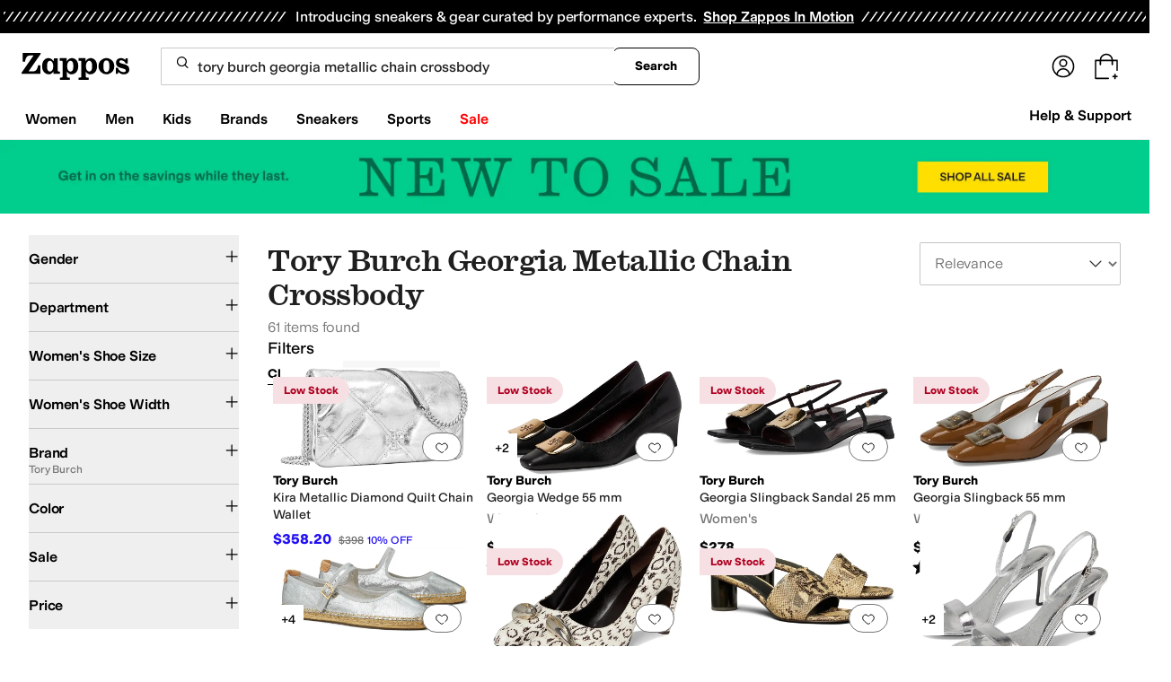

--- FILE ---
content_type: text/html; charset=utf-8
request_url: https://www.zappos.com/tory-burch-georgia-metallic-chain-crossbody?oosRedirected=true
body_size: 129447
content:
<!doctype html><!-- zfc urlrewrite off --><html lang="en-US" data-marketplace="Zappos"  data-theme="zapr25"  class=""><head><!-- ZFC --><script type="text/javascript">
(function(a){var b={},c=encodeURIComponent,d=a.zfcUUID,e,f=a.location.href;a.onerror=function(a,g,h,i,j){return e="/err.cgi",a&&(e+="?msg="+c(a),g&&(e+="&url="+c(g),h&&(e+="&line="+c(h)),i&&(e+="&column="+c(i))),j&&(j.name&&(e+="&name="+c(j.name)),j.stack&&(e+="&stack="+c(j.stack))),d&&(e+="&uuid="+c(d)),f&&(e+="&location="+c(f)),b[e]||(b[e]=1,(new Image).src=e)),!0};if(a.console&&console.error){var g=console.error;console.error=function(){(new Image).src="/err.cgi?ce="+c(JSON.stringify(arguments))+"&location="+c(f),g.apply(this,arguments)}}})(window)</script><script type="text/javascript">
var zfcCookieDomain='.zappos.com', bmv={}, a9ab=1, pdi=3;
</script>
<script type="text/javascript">
  var zfcUUID = function(){var a=function(){return((1+Math.random())*65536|0).toString(16).substring(1)};return a()+a()+"-"+a()+"-"+a()+"-"+a()+"-"+a()+a()+a()}();
  var zfcUPU = '/search?term=tory%20burch%20georgia%20metallic%20chain%20crossbody&oosRedirected=true';
  var zfcAHW = [{h: 'a1.zassets.com', r:   3}, {h: 'a2.zassets.com', r:   3}, {h: 'a3.zassets.com', r:   4}];
  var hydraTests = [];
  var zfc = [];
  zfc.push(['initialize', '1768841537562', (new Date).getTime(), 'marty_live_zappos_ssl', 'www.zappos.com', zfcUPU, '369bc2cc-f557-11f0-970e-c5471ad04b92', zfcUUID]);
  zfc.push(['setEventUrl', '/event.cgi']);
</script><script type="text/javascript">
(function(a,b){function e(){a.K2={cookieDomain:a.zfcCookieDomain,clickCookie:"click",clickAckCookie:"clickAck",hydra:{testParam:"zfcTest"},tryst:{read:"holmes",write:"watson"}},a.todo=[],a.impq=[]}function f(){var b=[];return a.rq&&(g(a.rq)?b=a.rq:a.rq.list&&g(a.rq.list)&&(b=a.rq.list)),b}function g(a){return Object.prototype.toString.call(a)=="[object Array]"}function h(){return d=!0,b.write('<script src="'+c+'" type="text/javascript"></scr'+"ipt>"),!0}function i(b){if(!d){var c,e,f=a.zfcUPU||a.location.toString();b.url&&(c=new RegExp(b.url),e=c.test(f)),(e||!b.url||b.pre||b.post)&&h()}}function j(){var b,c,d=a.hydraTests||[];for(b=0,c=d.length;b<c;b++)if(i(d[b]))return!0}function k(){var a;d||(d=!0,a=b.createElement("script"),a.type="text/javascript",a.src=c,a.async=!0,(b.getElementsByTagName("head")[0]||b.getElementsByTagName("body")[0]).appendChild(a))}function l(){a.zfc&&a.zfc.push(["createWindowId",a.zfcUUID]),e(),a.Gasherbrum.load("sync")}"use strict";var c="/karakoram/js/main.7d31c52.js",d=!1;a.hq={list:[],addTest:function(b){a.hydraTests.push(b),i(b)},push:function(a){var b=a.shift();this[b]&&typeof this[b]=="function"?this[b].apply(this,a):(a.unshift(b),this.list.push(a))}},a.rq={list:f(),push:function(a){this.list.push(a),d||h()}},a.Gasherbrum={load:function(a){a==="sync"?j():a==="async"&&k()}},l()})(window,document)</script><meta charset="utf-8"><meta name="viewport" content="initial-scale=1,maximum-scale=5"> <title>Tory burch georgia metallic chain crossbody + FREE SHIPPING | Zappos</title><link rel="canonical" href="https://www.zappos.com/tory-burch-georgia-metallic-chain-crossbody" data-rh="true"/><meta name="description" content="Free shipping BOTH ways on tory burch georgia metallic chain crossbody from our vast selection of styles. Fast delivery, and 24/7/365 real-person service with a smile. Click or call 800-927-7671." data-rh="true"/><meta name="branch:deeplink:zso" content="/tory-burch-georgia-metallic-chain-crossbody/.zso?t=tory+burch+georgia+metallic+chain+crossbody" data-rh="true"/><meta name="branch:deeplink:$android_deeplink_path" content="com.zappos.android/search" data-rh="true"/><meta name="robots" content="noarchive" data-rh="true"/> <link href="https://m.media-amazon.com" rel="preconnect" crossorigin><link href="https://amazon.zappos.com" rel="preconnect" crossorigin><script>(function(w,d,s,l,i){w[l]=w[l]||[];w[l].push({'gtm.start':new Date().getTime(),event:'gtm.js'});var f=d.getElementsByTagName(s)[0],j=d.createElement(s),dl=l!='dataLayer'?'&l='+l:'';j.async=true;j.src='https://www.googletagmanager.com/gtm.js?id='+i+dl;f.parentNode.insertBefore(j,f);})(window,document,'script','dataLayer','GTM-M3HN5KQH');</script><script>document.body.classList.add('jsEnabled');</script><script>window.zfcSessionId = '000648c08382a6b4000000000010e4b7';</script><script>window.__INITIAL_STATE__ = {"account":{"customerInfo":null,"giftCardBalance":null,"giftCardRedeemCode":"","giftCardRedeemError":"","isGiftCardRedeemed":false,"isGiftCardRedeemLoading":false,"cancelOrReturnItems":[],"isLoading":false,"previousOrderAction":"ORDER_ACTION_NONE","isRequestingZawPromotions":false,"zawPromotions":null,"zawPromotionsStatus":null},"address":{"formItem":{},"isLoading":false,"isLoaded":false,"savedAddresses":[]},"ads":{"queuedAds":[],"adCustomerId":null,"adEmailHash":null},"amethyst":{"queue":[]},"ask":{"loading":true},"authentication":null,"autoComplete":{},"autofacet":{"hasRemovedGender":false,"hasRemovedOtherAutofacet":false},"badges":{"metadata":[{"id":"ZBD","name":"25th Exclusive","styles":[{"foregroundColor":"#000000"}],"className":"after:border-r-blue-400","tooltip":"This item is in celebration of Zappos' 25th birthday"},{"id":"OZ","name":"Only on Zappos","styles":[{"foregroundColor":"#000000"}],"className":"after:border-r-purple-400","tooltip":"This item is only sold on Zappos"},{"id":"BS","name":"Best Seller","styles":[{"foregroundColor":"#000000"}],"className":"after:border-r-yellow-400","tooltip":"This item is a top seller in its category"},{"id":"NWC","name":"New Color","styles":[{"foregroundColor":"#000000"}],"className":"after:border-r-[#FD5BD4]","tooltip":"This color has been on Zappos for 14 days or less"},{"id":"NEW","name":"New Arrival","styles":[{"foregroundColor":"#000000"}],"className":"after:border-r-green-300","tooltip":"This item has been on Zappos for 14 days or less"}]},"brandPage":{"isLoaded":false,"notifyEmail":{"isValid":null,"emailAddress":null,"submitted":false}},"cart":{"isLoaded":false,"cartObj":{},"cartCount":null,"error":null,"isCartCountLoaded":false,"isCartCountLoading":false},"checkoutData":{"cartType":null,"estimate":{"shippingDowngrade":{}},"giftOptions":{},"isLoaded":false,"isLoading":false,"isAfterPayLoaded":false,"isAfterPayButtonLoaded":false,"isAmazonPayLoaded":false,"isAmazonPayRedirecting":false,"links":{},"paymentMethodType":"CREDIT_CARD","purchase":{},"selectedAddressId":null,"selectedPaymentInstrumentId":null,"selectedShipOptionId":null,"shipOptions":{},"useAsDefaults":false,"usePromoBalance":true,"usePromoBalanceIsLoading":false,"maxAvailableStep":50},"client":{"request":null,"initialRoute":{"originalUrl":"\u002Ftory-burch-georgia-metallic-chain-crossbody?oosRedirected=true","upstreamUrl":"\u002Fsearch?term=tory%20burch%20georgia%20metallic%20chain%20crossbody&oosRedirected=true"}},"cookies":{},"customer":false,"deviceProps":{"viewportWidth":null,"viewportHeight":null,"screenWidth":null,"screenHeight":null,"layout":null,"hfLayout":null,"touchDetected":false},"drop":{"inProgress":false},"eGiftCards":{},"emergencyBanner":{"data":true},"environmentConfig":{"checkout":{"zpotHost":"https:\u002F\u002Fzpot-na-prod.zappos.com"},"rum":{"guestRoleArn":"arn:aws:iam::674457004243:role\u002FRUM-Monitor-us-east-1-674457004243-8932397957761-Unauth","identityPoolId":"us-east-1:43ccfb21-7e37-4aa6-b33f-c46f2a820033","appMonitorId":"770a0f34-c5b4-4402-b0cf-d822c189dfb2","region":"us-east-1"},"unleashClientKey":"*:production.43a607fd61a640bf04e96a7258c6d112e65503b4ac6c70d53dc2a7a3","kratos":{"origin":"https:\u002F\u002Fwww.zappos.com\u002Fkratos"},"api":{"account":{"url":"https:\u002F\u002Famazon.zappos.com","akamaiUrl":"https:\u002F\u002Fmafia.zappos.com","siteId":1,"subsiteId":17},"calypso":{"url":"https:\u002F\u002Fprod.olympus.zappos.com","akamaiUrl":"https:\u002F\u002Fwww.zappos.com\u002Fmobileapi\u002Folympus","siteId":1,"subsiteId":17},"cloudcatalog":{"url":"https:\u002F\u002Fapi.cloudcatalog.zappos.com","v2url":"https:\u002F\u002Fapig.cloudcatalog.zappos.com","siteId":1,"subsiteId":17},"reviewSubmit":{"url":"https:\u002F\u002Fapi.prod.cassiopeia.ugc.zappos.com\u002Fcloudreviews"},"reviewDisplay":{"url":"https:\u002F\u002Fapi.prod.cassiopeia.ugc.zappos.com\u002Fdisplay"},"reviewSummary":{"url":"https:\u002F\u002Fprod-reviewsummary.mkt.zappos.com"},"legacyReviewSubmit":{"url":"https:\u002F\u002Freviews.zcloudcat.com\u002Fcloudreviews"},"mafia":{"url":"https:\u002F\u002Famazon.zappos.com\u002Fmobileapi","amazonUrl":"https:\u002F\u002Famazon.zappos.com\u002Fmobileapi","akamaiUrl":"https:\u002F\u002Fmafia.zappos.com\u002Fmobileapi","siteId":1,"subsiteId":17},"zcs":{"url":"https:\u002F\u002Famazon.zappos.com\u002Fmobileapi","directUrl":"https:\u002F\u002Fzcs-prod.olympus.zappos.com","siteId":1,"subsiteId":17},"janus":{"url":"https:\u002F\u002Fjanus.zappos.com"},"sponsoredAds":{"url":"https:\u002F\u002Fprod-sponsoredads.mkt.zappos.com"},"opal":{"url":"https:\u002F\u002Fopal.zappos.com"},"unleash":{"appName":"marty","url":"https:\u002F\u002Fedge.flags.zappos.app\u002Fapi\u002Ffrontend","clientKey":"*:production.43a607fd61a640bf04e96a7258c6d112e65503b4ac6c70d53dc2a7a3"}},"isMartyEnvProduction":true,"isMockApi":false,"imageServer":{"url":"https:\u002F\u002Fwww.zappos.com"},"titaniteConfig":{"amethystEnv":{"marketplace":"zappos","stage":"prod"},"addEventTimeout":100},"canonical":{"host":"www.zappos.com","nonSecureUrl":"http:\u002F\u002Fwww.zappos.com","url":"https:\u002F\u002Fwww.zappos.com"},"akitaKey":"82d48292-c2b6-493d-82f7-6beb65300958","env":{}},"error":null,"exchange":{"preExchangeInfo":{},"postExchangeInfo":{},"isExchangeSubmitting":false,"labelInfo":{},"isExchangeError":false,"productBundleResponse":{},"asinSelectedForExchange":null,"isInitExchangeDataReady":false,"isExchangeErrorMessageDisplay":false},"exchangesData":{"selectedAddressId":null,"confirmedAddressId":null,"canCancelAddress":true,"canChangeAddress":true,"postExchangeInfo":{}},"facets":{"toDisplay":[],"chosenFacetGroup":null,"requestedUrl":"\u002Fsearch?term=tory%20burch%20georgia%20metallic%20chain%20crossbody&oosRedirected=true","mobileFacetSortToggled":false,"sizingFacetGroupToggled":false,"navigation":{"sizing":[],"core":[],"zEverythingElse":[]},"facetUrlQueryParams":null,"facetUrlPath":null},"facetsV2":{"requestedUrl":"\u002Fsearch?term=tory%20burch%20georgia%20metallic%20chain%20crossbody&oosRedirected=true","navigationV2":[{"facetField":"txAttrFacet_Gender","facetFieldDisplayName":"Gender","symbolicSizingField":false,"facetUrl":"\u002Ftory-burch-georgia-metallic-chain-crossbody\u002F.zso?t=tory+burch+georgia+metallic+chain+crossbody","values":[{"name":"Women","count":61,"confidence":0,"selected":false,"facetUrl":null,"facetZsoUrl":"\u002Ffilters\u002Ftory-burch-georgia-metallic-chain-crossbody-women\u002FwAEB4gIBGA.zso?t=tory+burch+georgia+metallic+chain+crossbody","displayName":"Women"}],"isExpanded":false},{"facetField":"zc1","facetFieldDisplayName":"Department","symbolicSizingField":false,"facetUrl":"\u002Ftory-burch-georgia-metallic-chain-crossbody\u002F.zso?t=tory+burch+georgia+metallic+chain+crossbody","values":[{"name":"Shoes","count":56,"confidence":0,"selected":false,"facetUrl":null,"facetZsoUrl":"\u002Ffilters\u002Ftory-burch-georgia-metallic-chain-crossbody-shoes\u002FCK_XAeICAQE.zso?t=tory+burch+georgia+metallic+chain+crossbody","displayName":"Shoes"},{"name":"Bags","count":5,"confidence":0,"selected":false,"facetUrl":null,"facetZsoUrl":"\u002Ffilters\u002Ftory-burch-georgia-metallic-chain-crossbody-bags\u002FCOjWAeICAQE.zso?t=tory+burch+georgia+metallic+chain+crossbody","displayName":"Bags"}],"isExpanded":false},{"facetField":"hc_women_size","facetFieldDisplayName":"Women's Shoe Size","symbolicSizingField":true,"facetUrl":"\u002Ftory-burch-georgia-metallic-chain-crossbody\u002F.zso?t=tory+burch+georgia+metallic+chain+crossbody","values":[{"name":"4","count":1,"confidence":0,"selected":false,"facetUrl":null,"facetZsoUrl":"\u002Ffilters\u002Ftory-burch-georgia-metallic-chain-crossbody\u002FegLUBIIBApkY4gIBDw.zso?t=tory+burch+georgia+metallic+chain+crossbody","displayName":"4"},{"name":"4.5","count":3,"confidence":0,"selected":false,"facetUrl":null,"facetZsoUrl":"\u002Ffilters\u002Ftory-burch-georgia-metallic-chain-crossbody\u002FegLUBIIBApoY4gIBDw.zso?t=tory+burch+georgia+metallic+chain+crossbody","displayName":"4.5"},{"name":"5","count":40,"confidence":0,"selected":false,"facetUrl":null,"facetZsoUrl":"\u002Ffilters\u002Ftory-burch-georgia-metallic-chain-crossbody\u002FegLUBIIBApsY4gIBDw.zso?t=tory+burch+georgia+metallic+chain+crossbody","displayName":"5"},{"name":"5.5","count":29,"confidence":0,"selected":false,"facetUrl":null,"facetZsoUrl":"\u002Ffilters\u002Ftory-burch-georgia-metallic-chain-crossbody\u002FegLUBIIBApwY4gIBDw.zso?t=tory+burch+georgia+metallic+chain+crossbody","displayName":"5.5"},{"name":"6","count":27,"confidence":0,"selected":false,"facetUrl":null,"facetZsoUrl":"\u002Ffilters\u002Ftory-burch-georgia-metallic-chain-crossbody\u002FegLUBIIBAp0Y4gIBDw.zso?t=tory+burch+georgia+metallic+chain+crossbody","displayName":"6"},{"name":"6.5","count":26,"confidence":0,"selected":false,"facetUrl":null,"facetZsoUrl":"\u002Ffilters\u002Ftory-burch-georgia-metallic-chain-crossbody\u002FegLUBIIBAp4Y4gIBDw.zso?t=tory+burch+georgia+metallic+chain+crossbody","displayName":"6.5"},{"name":"7","count":27,"confidence":0,"selected":false,"facetUrl":null,"facetZsoUrl":"\u002Ffilters\u002Ftory-burch-georgia-metallic-chain-crossbody\u002FegLUBIIBAp8Y4gIBDw.zso?t=tory+burch+georgia+metallic+chain+crossbody","displayName":"7"},{"name":"7.5","count":27,"confidence":0,"selected":false,"facetUrl":null,"facetZsoUrl":"\u002Ffilters\u002Ftory-burch-georgia-metallic-chain-crossbody\u002FegLUBIIBAqAY4gIBDw.zso?t=tory+burch+georgia+metallic+chain+crossbody","displayName":"7.5"},{"name":"8","count":27,"confidence":0,"selected":false,"facetUrl":null,"facetZsoUrl":"\u002Ffilters\u002Ftory-burch-georgia-metallic-chain-crossbody\u002FegLUBIIBAqEY4gIBDw.zso?t=tory+burch+georgia+metallic+chain+crossbody","displayName":"8"},{"name":"8.5","count":26,"confidence":0,"selected":false,"facetUrl":null,"facetZsoUrl":"\u002Ffilters\u002Ftory-burch-georgia-metallic-chain-crossbody\u002FegLUBIIBAqIY4gIBDw.zso?t=tory+burch+georgia+metallic+chain+crossbody","displayName":"8.5"},{"name":"9","count":30,"confidence":0,"selected":false,"facetUrl":null,"facetZsoUrl":"\u002Ffilters\u002Ftory-burch-georgia-metallic-chain-crossbody\u002FegLUBIIBAqMY4gIBDw.zso?t=tory+burch+georgia+metallic+chain+crossbody","displayName":"9"},{"name":"9.5","count":22,"confidence":0,"selected":false,"facetUrl":null,"facetZsoUrl":"\u002Ffilters\u002Ftory-burch-georgia-metallic-chain-crossbody\u002FegLUBIIBAqQY4gIBDw.zso?t=tory+burch+georgia+metallic+chain+crossbody","displayName":"9.5"},{"name":"10","count":26,"confidence":0,"selected":false,"facetUrl":null,"facetZsoUrl":"\u002Ffilters\u002Ftory-burch-georgia-metallic-chain-crossbody\u002FegLUBIIBAqUY4gIBDw.zso?t=tory+burch+georgia+metallic+chain+crossbody","displayName":"10"},{"name":"10.5","count":20,"confidence":0,"selected":false,"facetUrl":null,"facetZsoUrl":"\u002Ffilters\u002Ftory-burch-georgia-metallic-chain-crossbody\u002FegLUBIIBAqYY4gIBDw.zso?t=tory+burch+georgia+metallic+chain+crossbody","displayName":"10.5"},{"name":"11","count":22,"confidence":0,"selected":false,"facetUrl":null,"facetZsoUrl":"\u002Ffilters\u002Ftory-burch-georgia-metallic-chain-crossbody\u002FegLUBIIBAqcY4gIBDw.zso?t=tory+burch+georgia+metallic+chain+crossbody","displayName":"11"},{"name":"12","count":2,"confidence":0,"selected":false,"facetUrl":null,"facetZsoUrl":"\u002Ffilters\u002Ftory-burch-georgia-metallic-chain-crossbody\u002FegLUBIIBAqkY4gIBDw.zso?t=tory+burch+georgia+metallic+chain+crossbody","displayName":"12"},{"name":"13","count":1,"confidence":0,"selected":false,"facetUrl":null,"facetZsoUrl":"\u002Ffilters\u002Ftory-burch-georgia-metallic-chain-crossbody\u002FegLUBIIBAqsY4gIBDw.zso?t=tory+burch+georgia+metallic+chain+crossbody","displayName":"13"}],"isExpanded":false},{"facetField":"hc_women_width","facetFieldDisplayName":"Women's Shoe Width","symbolicSizingField":false,"facetUrl":"\u002Ftory-burch-georgia-metallic-chain-crossbody\u002F.zso?t=tory+burch+georgia+metallic+chain+crossbody","values":[{"name":"Medium","count":56,"confidence":0,"selected":false,"facetUrl":null,"facetZsoUrl":"\u002Ffilters\u002Ftory-burch-georgia-metallic-chain-crossbody\u002FegLZBIIBAQPiAgEP.zso?t=tory+burch+georgia+metallic+chain+crossbody","displayName":"Medium"}],"isExpanded":false},{"facetField":"realBrandNameFacet","facetFieldDisplayName":"Brand","symbolicSizingField":false,"facetUrl":"\u002Ftory-burch-georgia-metallic-chain-crossbody\u002F.zso?t=tory+burch+georgia+metallic+chain+crossbody","values":[{"name":"ALDO","count":1,"confidence":0,"selected":false,"facetUrl":null,"facetZsoUrl":"\u002Ffilters\u002Ftory-burch-georgia-metallic-chain-crossbody-aldo\u002FYgLbFuICAQw.zso?t=tory+burch+georgia+metallic+chain+crossbody","displayName":"ALDO"},{"name":"COACH","count":4,"confidence":0,"selected":false,"facetUrl":null,"facetZsoUrl":"\u002Ffilters\u002Ftory-burch-georgia-metallic-chain-crossbody-coach\u002FYgL4HeICAQw.zso?t=tory+burch+georgia+metallic+chain+crossbody","displayName":"COACH"},{"name":"GUESS","count":1,"confidence":0,"selected":false,"facetUrl":null,"facetZsoUrl":"\u002Ffilters\u002Ftory-burch-georgia-metallic-chain-crossbody-guess\u002FYgFN4gIBDA.zso?t=tory+burch+georgia+metallic+chain+crossbody","displayName":"GUESS"},{"name":"Kate Spade New York","count":2,"confidence":0,"selected":false,"facetUrl":null,"facetZsoUrl":"\u002Ffilters\u002Ftory-burch-georgia-metallic-chain-crossbody-kate-spade-new-york\u002FYgKOCOICAQw.zso?t=tory+burch+georgia+metallic+chain+crossbody","displayName":"Kate Spade New York"},{"name":"Lauren Ralph Lauren","count":5,"confidence":0,"selected":false,"facetUrl":null,"facetZsoUrl":"\u002Ffilters\u002Ftory-burch-georgia-metallic-chain-crossbody-lauren-ralph-lauren\u002FYgLmAuICAQw.zso?t=tory+burch+georgia+metallic+chain+crossbody","displayName":"Lauren Ralph Lauren"},{"name":"Marc Jacobs","count":1,"confidence":0,"selected":false,"facetUrl":null,"facetZsoUrl":"\u002Ffilters\u002Ftory-burch-georgia-metallic-chain-crossbody-marc-jacobs\u002FYgKFCeICAQw.zso?t=tory+burch+georgia+metallic+chain+crossbody","displayName":"Marc Jacobs"},{"name":"Tory Burch","count":61,"confidence":0,"selected":true,"facetUrl":"\u002Ftory-burch-georgia-metallic-chain-crossbody\u002F.zso?t=tory+burch+georgia+metallic+chain+crossbody","displayName":"Tory Burch"}],"isExpanded":false},{"facetField":"colorFacet","facetFieldDisplayName":"Color","symbolicSizingField":false,"facetUrl":"\u002Ftory-burch-georgia-metallic-chain-crossbody\u002F.zso?t=tory+burch+georgia+metallic+chain+crossbody","values":[{"name":"Black","count":21,"confidence":0,"selected":false,"facetUrl":null,"facetZsoUrl":"\u002Ffilters\u002Ftory-burch-georgia-metallic-chain-crossbody-black\u002FQgED4gIBCA.zso?t=tory+burch+georgia+metallic+chain+crossbody","displayName":"Black"},{"name":"Brown","count":10,"confidence":0,"selected":false,"facetUrl":null,"facetZsoUrl":"\u002Ffilters\u002Ftory-burch-georgia-metallic-chain-crossbody-brown\u002FQgEG4gIBCA.zso?t=tory+burch+georgia+metallic+chain+crossbody","displayName":"Brown"},{"name":"Silver","count":6,"confidence":0,"selected":false,"facetUrl":null,"facetZsoUrl":"\u002Ffilters\u002Ftory-burch-georgia-metallic-chain-crossbody-silver\u002FQgL4BOICAQg.zso?t=tory+burch+georgia+metallic+chain+crossbody","displayName":"Silver"},{"name":"Metallic","count":5,"confidence":0,"selected":false,"facetUrl":null,"facetZsoUrl":"\u002Ffilters\u002Ftory-burch-georgia-metallic-chain-crossbody-metallic\u002FQgLFA-ICAQg.zso?t=tory+burch+georgia+metallic+chain+crossbody","displayName":"Metallic"},{"name":"Tan","count":4,"confidence":0,"selected":false,"facetUrl":null,"facetZsoUrl":"\u002Ffilters\u002Ftory-burch-georgia-metallic-chain-crossbody-tan\u002FQgEU4gIBCA.zso?t=tory+burch+georgia+metallic+chain+crossbody","displayName":"Tan"},{"name":"Bone","count":3,"confidence":0,"selected":false,"facetUrl":null,"facetZsoUrl":"\u002Ffilters\u002Ftory-burch-georgia-metallic-chain-crossbody-bone\u002FQgEF4gIBCA.zso?t=tory+burch+georgia+metallic+chain+crossbody","displayName":"Bone"},{"name":"Pink","count":3,"confidence":0,"selected":false,"facetUrl":null,"facetZsoUrl":"\u002Ffilters\u002Ftory-burch-georgia-metallic-chain-crossbody-pink\u002FQgKvBOICAQg.zso?t=tory+burch+georgia+metallic+chain+crossbody","displayName":"Pink"},{"name":"Multi","count":2,"confidence":0,"selected":false,"facetUrl":null,"facetZsoUrl":"\u002Ffilters\u002Ftory-burch-georgia-metallic-chain-crossbody-multi\u002FQgL_BeICAQg.zso?t=tory+burch+georgia+metallic+chain+crossbody","displayName":"Multi"},{"name":"White","count":2,"confidence":0,"selected":false,"facetUrl":null,"facetZsoUrl":"\u002Ffilters\u002Ftory-burch-georgia-metallic-chain-crossbody-white\u002FQgEO4gIBCA.zso?t=tory+burch+georgia+metallic+chain+crossbody","displayName":"White"},{"name":"Animal Print","count":1,"confidence":0,"selected":false,"facetUrl":null,"facetZsoUrl":"\u002Ffilters\u002Ftory-burch-georgia-metallic-chain-crossbody-animal-print\u002FQgPj8wLiAgEI.zso?t=tory+burch+georgia+metallic+chain+crossbody","displayName":"Animal Print"},{"name":"Beige","count":1,"confidence":0,"selected":false,"facetUrl":null,"facetZsoUrl":"\u002Ffilters\u002Ftory-burch-georgia-metallic-chain-crossbody-beige\u002FQgEr4gIBCA.zso?t=tory+burch+georgia+metallic+chain+crossbody","displayName":"Beige"},{"name":"Blue","count":1,"confidence":0,"selected":false,"facetUrl":null,"facetZsoUrl":"\u002Ffilters\u002Ftory-burch-georgia-metallic-chain-crossbody-blue\u002FQgKeAeICAQg.zso?t=tory+burch+georgia+metallic+chain+crossbody","displayName":"Blue"},{"name":"Gray","count":1,"confidence":0,"selected":false,"facetUrl":null,"facetZsoUrl":"\u002Ffilters\u002Ftory-burch-georgia-metallic-chain-crossbody-gray\u002FQgEI4gIBCA.zso?t=tory+burch+georgia+metallic+chain+crossbody","displayName":"Gray"},{"name":"Navy","count":1,"confidence":0,"selected":false,"facetUrl":null,"facetZsoUrl":"\u002Ffilters\u002Ftory-burch-georgia-metallic-chain-crossbody-navy\u002FQgEJ4gIBCA.zso?t=tory+burch+georgia+metallic+chain+crossbody","displayName":"Navy"}],"isExpanded":false},{"facetField":"onSale","facetFieldDisplayName":"Sale","symbolicSizingField":false,"facetUrl":"\u002Ftory-burch-georgia-metallic-chain-crossbody\u002F.zso?t=tory+burch+georgia+metallic+chain+crossbody","values":[{"name":"On Sale","count":9,"confidence":0,"selected":false,"facetUrl":null,"facetZsoUrl":"\u002Ffilters\u002Ftory-burch-georgia-metallic-chain-crossbody\u002F4AEB4gIBHA.zso?t=tory+burch+georgia+metallic+chain+crossbody","displayName":"On Sale"}],"isExpanded":false},{"facetField":"priceFacet","facetFieldDisplayName":"Price","symbolicSizingField":false,"facetUrl":"\u002Ftory-burch-georgia-metallic-chain-crossbody\u002F.zso?t=tory+burch+georgia+metallic+chain+crossbody","values":[{"name":"$200.00 and Under","count":8,"confidence":0,"selected":false,"facetUrl":null,"facetZsoUrl":"\u002Ffilters\u002Ftory-burch-georgia-metallic-chain-crossbody\u002FagEC4gIBDQ.zso?t=tory+burch+georgia+metallic+chain+crossbody","displayName":"$200.00 and Under"},{"name":"$200.00 and Over","count":56,"confidence":0,"selected":false,"facetUrl":null,"facetZsoUrl":"\u002Ffilters\u002Ftory-burch-georgia-metallic-chain-crossbody\u002FagEB4gIBDQ.zso?t=tory+burch+georgia+metallic+chain+crossbody","displayName":"$200.00 and Over"}],"isExpanded":false}],"facetUrlQueryParams":null,"facetUrlPath":null,"shouldCollapseOnNextResponse":false},"feedback":{},"filters":{"breadcrumbs":[{"removeUrl":"\u002Ftory-burch-georgia-metallic-chain-crossbody\u002F.zso?t=tory+burch+georgia+metallic+chain+crossbody","removeName":"Remove realBrandNameFacet: Tory Burch","name":"Tory Burch","autoFaceted":true}],"page":0,"pageCount":1,"si":null,"selected":{"singleSelects":{},"multiSelects":{"realBrandNameFacet":["Tory Burch"]}},"sort":{},"autocorrect":{},"executedSearchUrl":"\u002Ftory-burch-georgia-metallic-chain-crossbody\u002F.zso?t=tory burch georgia metallic chain crossbody","urlFilterMapping":{"\u002Fsearch?term=tory%20burch%20georgia%20metallic%20chain%20crossbody&oosRedirected=true":{"selected":{"singleSelects":{},"multiSelects":{"realBrandNameFacet":["Tory Burch"]}},"term":"tory burch georgia metallic chain crossbody","sort":{},"page":0}},"filterToZsoMapping":{"{\"realBrandNameFacet\":[\"Tory Burch\"]}|tory burch georgia metallic chain crossbody|{}|0":"\u002Fsearch?term=tory%20burch%20georgia%20metallic%20chain%20crossbody&oosRedirected=true"},"isSingleSelectCompleted":false,"originalTerm":"tory burch georgia metallic chain crossbody","term":"tory burch georgia metallic chain crossbody","honeTag":"tory burch georgia metallic chain crossbody","seoText":"","staleProducts":false,"requestedUrl":"\u002Fsearch?term=tory%20burch%20georgia%20metallic%20chain%20crossbody&oosRedirected=true","bestForYouSortEligible":false,"applySavedFilters":true,"shouldUrlUpdate":true,"bestForYou":true,"wasSaveFiltersToggled":false,"pills":null,"seoData":{"copy":"","h1Tag":"tory burch georgia metallic chain crossbody"},"termLander":false,"savedsizes":{"id":"","applied":false,"filters":{}},"clearAllFilters":false,"refetchSearch":false},"giftOptions":{"giftOptions":{},"isLoading":false,"isLoaded":false},"headerFooter":{"content":{"Header":{"pageType":null,"pageHeading":null,"pageTitle":null,"canonicalUrl":null,"subPageType":null,"keywords":"","description":null,"pageLayout":"Header","brandName":null,"customerAuth":null,"fullWidth":null,"fullBleed":null,"slotData":{"customer-service-menu":{"pf_rd_p":"1949bf03-6f41-4b09-aadf-3bf757dd3859","subNavMenu":[{"zso":"","link":"\u002Fc\u002Freturn-trans-options","text":"Return Options"},{"zso":"","link":"\u002Fc\u002Fgeneral-questions","text":"FAQs"},{"zso":"","link":"\u002Fsurvey\u002Ftake\u002Fzappos-voc?source=header","text":"Give Us Feedback"}],"heading":{"zso":"","link":"\u002Fc\u002Fcustomer-service","text":"Help & Support"},"pf_rd_r":null,"componentName":"subNavMenu","creativeID":"76ce4855-c5ec-49eb-9bcb-d41de499a6cc"},"header-1":{"image":null,"alt":null,"link":"\u002Fc\u002Fvip","gae":"Header-GB-Rewards-030419","type":null,"creativeID":"a22cdcf1-924f-4331-b253-b43f42db62b3","bgcolor":null,"pf_rd_p":"9ac80bcc-025a-47f3-8e7a-fe4c8e86804a","texts":[{"copy":"Join Zappos VIP","type":"bold"},{"copy":"& Get Expedited Shipping + Earn Points on Every Order! Learn More."}],"retina":null,"pf_rd_r":null,"componentName":"banner","linktext":null},"header-3":{"pf_rd_p":"9944afd6-be88-486f-9fd1-872da4066855","subNavMenu":[{"zso":"","link":"\u002Fc\u002Freturn-trans-options","text":"Return Options"},{"zso":"","link":"\u002Fc\u002Fgeneral-questions","text":"FAQs"},{"zso":"","link":"\u002Fsurvey\u002Ftake\u002Fzappos-voc?source=header","text":"Give Us Feedback"}],"heading":{"zso":"","link":"\u002Fc\u002Fcustomer-service","text":"Help & Support"},"pf_rd_r":null,"componentName":"subNavMenu","creativeID":"76ce4855-c5ec-49eb-9bcb-d41de499a6cc"},"header-5":{"dashboardUrl":"\u002Fc\u002Fvip-dash","enrollCopy":"Join today to start earning!","pf_rd_p":"c4062b71-59eb-4044-831c-7fd4676f3434","pf_rd_r":null,"signinCopy":"Sign in to get started!","cartCopy":"Check out to earn Zappos VIP points worth up to \u003Cspan class=\"emphasis\"\u003E${pointsForCurrentPage}\u003C\u002Fspan\u003E in VIP codes.","pdpCopy":"Earn Zappos VIP points worth up to \u003Cspan class=\"emphasis\"\u003E${pointsForCurrentPage}\u003C\u002Fspan\u003E in VIP codes on this item.","componentName":"vipRewardsTransparency","cartModalCopy":"Check out to earn up to \u003Cspan class=\"emphasis\"\u003E${pointsForModal}\u003C\u002Fspan\u003E in VIP points","creativeID":"b252267a-5c65-419c-b790-ca73173a5044","account":{"cta":"Become a Zappos VIP for \u003Cspan class=\"emphasis\"\u003EFREE\u003C\u002Fspan\u003E!","copy":"VIP members get Free Expedited Shipping on every order and more!"}},"header-9":{"pf_rd_p":"b91943d5-1fb5-4444-81e7-9ee3fb773cb7","genericlink":["\u002Fc\u002Fshipping-and-returns"],"pf_rd_r":null,"componentName":"dynamicRewardsBannerContent","creativeID":"94aa67a9-4350-43e4-918d-5d63f48a03c3","generic":["Every Zappos order comes with FAST, FREE Shipping, plus a FREE 365-Day Return Policy! **More About Shipping & Returns**"]},"logo":{"images":[{"src":"https:\u002F\u002Fm.media-amazon.com\u002Fimages\u002FG\u002F01\u002FZappos\u002F2025\u002Fzappos-logo-new\u002FNewstlogonpadding-zappos-2025-crop_.svg","alt":"Welcome! Go to the Zappos homepage!","width":"120","gae":"header logo","href":"\u002F","height":"30"}],"pf_rd_p":"75bf294e-6231-4158-a7a6-46262813d75a","pf_rd_r":null,"componentName":"images","creativeID":"c60a6243-5cb4-40a8-8a0b-5bde7a3d43fe"},"navmenu":{"pf_rd_p":"b938054a-89db-4f1a-9ad5-b4518c5a97bf","navMenu":[{"link":"\u002Fwomens","searchurl":"txAttrFacet_Gender\u002FWomen","gae":"empty","subNavMenuItems":[{"pf_rd_p":"22f11429-b178-4856-bbbb-70158f7a7b7b","subNavMenu":[{"zso":"","link":"\u002Fwomen-shoes\u002FCK_XAcABAeICAgEY.zso?s=isNew%2Fdesc%2FgoLiveDate%2Fdesc%2FrecentSalesStyle%2Fdesc%2F&si","gae":"GH-NAV-1-WomensShoes-110225-AllShoes","text":"All Women's Shoes"},{"zso":"","link":"\u002Fwomen-sneakers-athletic-shoes\u002FCK_XARC81wHAAQHiAgMBAhg.zso?s=isNew%2Fdesc%2FgoLiveDate%2Fdesc%2FrecentSalesStyle%2Fdesc%2F&si=6613889,6613858&sy=1","gae":"GH-NAV-1-WomensShoes-112625-SneakersAthletic","text":"Sneakers & Athletic"},{"zso":"","link":"\u002Fwomen-boots\u002FCK_XARCz1wHAAQHiAgMBAhg.zso?s=isNew%2Fdesc%2FgoLiveDate%2Fdesc%2FrecentSalesStyle%2Fdesc%2F&si","gae":"GH-NAV-1-WomensShoes-110225-Boots&Booties","text":"Boots & Booties"},{"zso":"","link":"\u002Fwomen-clogs\u002FCK_XARC01wHAAQHiAgMBAhg.zso?s=isNew%2Fdesc%2FgoLiveDate%2Fdesc%2FrecentSalesStyle%2Fdesc%2F","gae":"GH-NAV-1-WomensShoes-030424-Clogs","text":"Clogs"},{"zso":"","link":"\u002Fwomen-flats\u002FCK_XARC11wHAAQHiAgMBAhg.zso?s=isNew%2Fdesc%2FgoLiveDate%2Fdesc%2FrecentSalesStyle%2Fdesc%2F&si","gae":"GH-NAV-1-WomensShoes-110225-Flats","text":"Flats"},{"zso":"","link":"\u002Fwomen-heels\u002FCK_XARC41wHAAQHiAgMBAhg.zso?s=isNew%2Fdesc%2FgoLiveDate%2Fdesc%2FrecentSalesStyle%2Fdesc%2F","gae":"GH-NAV-1-WomensShoes-080725-Heels","text":"Heels"},{"zso":"","link":"\u002Fwomen-shoes\u002FCK_XAToC4CfAAQHiAgMBGAc.zso?s=isNew%2Fdesc%2FgoLiveDate%2Fdesc%2FrecentSalesStyle%2Fdesc%2F","gae":"GH-NAV-1-WomensShoes-080725-Mules","text":"Mules"},{"zso":"","link":"\u002Fwomen-loafers\u002FCK_XARC21wHAAQHiAgMBAhg.zso?s=isNew%2Fdesc%2FgoLiveDate%2Fdesc%2FrecentSalesStyle%2Fdesc%2F&si","gae":"GH-NAV-1-WomensShoes-083125-Loafers","text":"Loafers"},{"zso":"","link":"\u002Fwomen-sandals\u002FCK_XARC51wHAAQHiAgMBAhg.zso?s=isNew%2Fdesc%2FgoLiveDate%2Fdesc%2FrecentSalesStyle%2Fdesc%2F","gae":"GH-NAV-1-WomensShoes-080725-Sandals","text":"Sandals"},{"zso":"","link":"women-work-and-safety-sneakers\u002FCK_XARC81wEY0e4BwAEB4gIEAQIDGA.zso?s=isNew%2Fdesc%2FgoLiveDate%2Fdesc%2FrecentSalesStyle%2Fdesc%2F&si=5868383&sy=1","gae":"GH-NAV-1-WomensShoes-100525-Work-SafetyShoes","text":"Work & Safety Shoes"},{"zso":"","link":"\u002Fwomen-shoes\u002FCK_XAToCmSLAAQHiAgMBGAc.zso?s=relevance%2Fdesc","gae":"GH-NAV-1-WomensShoes-120324-Work-Adaptive","text":"Adaptive"},{"zso":"","link":"\u002Fwomen-shoes\u002FCK_XAToC5hXAAQHiAgMBGAc.zso?s=isNew%2Fdesc%2FgoLiveDate%2Fdesc%2FrecentSalesStyle%2Fdesc%2F","gae":"GH-NAV-1-WomensShoes-080725-Comfort","text":"Comfort"},{"zso":"","link":"\u002Fwomen-slippers\u002FCK_XARC71wHAAQHiAgMBAhg.zso?s=isNew%2Fdesc%2FgoLiveDate%2Fdesc%2FrecentSalesStyle%2Fdesc%2F","gae":"GH-NAV-1-WomensShoes-080725-Slippers","text":"Slippers"}],"heading":{"zso":"","link":"","text":"Shoes"},"pf_rd_r":null,"componentName":"subNavMenu","creativeID":"635a5a63-08d6-4caf-83c3-00818669bb84"},{"pf_rd_p":"70d67252-4a42-4c17-81c6-22c40daaad1c","subNavMenu":[{"zso":"","link":"\u002Fwomen-clothing\u002FCKvXAcABAeICAgEY.zso?s=isNew%2Fdesc%2FgoLiveDate%2Fdesc%2FrecentSalesStyle%2Fdesc%2F","gae":"GN-080725-Womens-Clothing-AllWomensClothing","text":"All Women's Clothing"},{"zso":"","link":"\u002Fwomen-dresses\u002FCKvXARDE1wHAAQHiAgMBAhg.zso?s=isNew%2Fdesc%2FgoLiveDate%2Fdesc%2FrecentSalesStyle%2Fdesc%2F&si=6642563&sy=1","text":"Dresses"},{"zso":"","link":"\u002Fwomen-sweaters\u002FCKvXARDQ1wHAAQHiAgMBAhg.zso?s=isNew%2Fdesc%2FgoLiveDate%2Fdesc%2FrecentSalesStyle%2Fdesc%2F","text":"Sweaters"},{"zso":"","link":"\u002Fwomen-coats-outerwear\u002FCKvXARDH1wHAAQHiAgMBAhg.zso?s=isNew%2Fdesc%2FgoLiveDate%2Fdesc%2FrecentSalesStyle%2Fdesc%2F","text":"Coats & Outerwear"},{"zso":"","link":"\u002Fwomen-jeans\u002FCKvXARDI1wHAAQHiAgMBAhg.zso?s=isNew%2Fdesc%2FgoLiveDate%2Fdesc%2FrecentSalesStyle%2Fdesc%2F&si=6636999&sy=1","text":"Jeans & Denim"},{"zso":"","link":"\u002Fwomen-underwear-intimates\u002FCKvXARDG1wHAAQHiAgMBAhg.zso?s=isNew%2Fdesc%2FgoLiveDate%2Fdesc%2FrecentSalesStyle%2Fdesc%2F","text":"Intimates"},{"zso":"","link":"\u002Fwomen-skirts\u002FCKvXARDN1wHAAQHiAgMBAhg.zso?s=isNew%2Fdesc%2FgoLiveDate%2Fdesc%2FrecentSalesStyle%2Fdesc%2F","text":"Skirts"},{"zso":"","link":"\u002Fwomen-swimwear\u002FCKvXARDR1wHAAQHiAgMBAhg.zso?s=isNew%2Fdesc%2FgoLiveDate%2Fdesc%2FrecentSalesStyle%2Fdesc%2F","gae":"GN-080725-Womens-Clothing-Swimwear","text":"Swimwear & Cover Ups"},{"zso":"","link":"\u002Fwomen-pants\u002FCKvXARDK1wHAAQHiAgMBAhg.zso?s=isNew%2Fdesc%2FgoLiveDate%2Fdesc%2FrecentSalesStyle%2Fdesc%2F","gae":"GN-080725-Womens-Clothing-Pants","text":"Pants"},{"zso":"","link":"\u002Fwomen-clothing\u002FCKvXAToCnw3AAQHiAgMBGAc.zso?s=isNew%2Fdesc%2FgoLiveDate%2Fdesc%2FrecentSalesStyle%2Fdesc%2F","gae":"GN-080725-Womens-Clothing-Activewear","text":"Activewear"},{"zso":"","link":"\u002Fwomen-sleepwear\u002FCKvXARDJ1wHAAQHiAgMBAhg.zso?s=isNew%2Fdesc%2FgoLiveDate%2Fdesc%2FrecentSalesStyle%2Fdesc%2F","gae":"GN-080725-Womens-Clothing-Sleepwear","text":"Sleepwear"},{"zso":"","link":"\u002Fwomen-jumpsuits-rompers\u002FCKvXARCN3QHAAQHiAgMBAhg.zso?s=isNew%2Fdesc%2FgoLiveDate%2Fdesc%2FrecentSalesStyle%2Fdesc%2F","gae":"GN-080725-Womens-Clothing-Rompers","text":"Jumpsuits & Rompers"},{"zso":"","link":"\u002Fwomen-clothing\u002FCKvXAToCuRPAAQHiAgMBGAc.zso?s=isNew%2Fdesc%2FgoLiveDate%2Fdesc%2FrecentSalesStyle%2Fdesc%2F","gae":"GN-080725-Womens-Clothing-PlusSize","text":"Plus Size"},{"zso":"","link":"\u002Fwomen-clothing\u002FCKvXAToCnA3AAQHiAgMBGAc.zso?s=isNew%2Fdesc%2FgoLiveDate%2Fdesc%2FrecentSalesStyle%2Fdesc%2F","gae":"GN-080725-Womens-Clothing-Work-Safety-Apparel","text":"Work & Duty Apparel"}],"heading":{"zso":"","link":"","text":"Clothing"},"pf_rd_r":null,"componentName":"subNavMenu","creativeID":"ed6c308c-6f34-48e4-a4c7-6b456d907222"},{"pf_rd_p":"57087bf6-c45b-4117-b1c5-34eb0c6b8da2","subNavMenu":[{"zso":"","link":"\u002Fwomen-accessories\u002FCOfWAcABAeICAgEY.zso?s=isNew%2Fdesc%2FgoLiveDate%2Fdesc%2FrecentSalesStyle%2Fdesc%2F","text":"All Women's Accessories"},{"zso":"","link":"\u002Fwomen-handbags\u002FCOjWARCS1wHAAQHiAgMBAhg.zso?s=isNew%2Fdesc%2FgoLiveDate%2Fdesc%2FrecentSalesStyle%2Fdesc%2F","gae":"GH-NAV-WomensAccessories-080725-Handbags","text":"Handbags"},{"zso":"","link":"\u002Fwomen-backpacks\u002FCOjWARCQ1wHAAQHiAgMBAhg.zso?s=isNew%2Fdesc%2FgoLiveDate%2Fdesc%2FrecentSalesStyle%2Fdesc%2F","gae":"GH-NAV-WomensAccessories-080725-Backpacks","text":"Backpacks"},{"zso":"","link":"\u002Fwomen-wallets\u002FCOjWARCW1wHAAQHiAgMBAhg.zso?s=isNew%2Fdesc%2FgoLiveDate%2Fdesc%2FrecentSalesStyle%2Fdesc%2F","gae":"GH-NAV-WomensAccessories-080725-Wallets","text":"Wallets"},{"zso":"","link":"\u002Fwomen-jewelry\u002FCK7XAcABAeICAgEY.zso?s=isNew%2Fdesc%2FgoLiveDate%2Fdesc%2FrecentSalesStyle%2Fdesc%2F","gae":"GH-NAV-WomensAccessories-080725-Jewelry","text":"Jewelry"},{"zso":"","link":"\u002Fwomen-socks\u002FCKvXARDO1wHAAQHiAgMBAhg.zso?s=isNew%2Fdesc%2FgoLiveDate%2Fdesc%2FrecentSalesStyle%2Fdesc%2F","gae":"GH-NAV-WomensAccessories-080725-Socks","text":"Socks"},{"zso":"","link":"\u002Fwomen-hats\u002FCOfWARCJ1wHAAQHiAgMBAhg.zso?s=isNew%2Fdesc%2FgoLiveDate%2Fdesc%2FrecentSalesStyle%2Fdesc%2F","gae":"GH-NAV-WomensAccessories-080725-Hats","text":"Hats"},{"zso":"","link":"\u002Fwomen-gloves\u002FCOfWARCH1wHAAQHiAgMBAhg.zso?s=isNew%2Fdesc%2FgoLiveDate%2Fdesc%2FrecentSalesStyle%2Fdesc%2F","gae":"GH-NAV-WomensAccessories-080725-Gloves","text":"Gloves"},{"zso":"","link":"\u002Fwomen-belts\u002FCOfWARCG1wHAAQHiAgMBAhg.zso?s=isNew%2Fdesc%2FgoLiveDate%2Fdesc%2FrecentSalesStyle%2Fdesc%2F","gae":"GH-NAV-1-WomensAccessories-080725-Belts","text":"Belts"}],"heading":{"zso":"","link":"","text":"Accessories & More"},"pf_rd_r":null,"componentName":"subNavMenu","creativeID":"6b40c037-4e6e-4977-a694-fbc2276e1e1f"},{"pf_rd_p":"f7ff6de3-21ad-4f92-a02c-75d5da8f65b5","subNavMenu":[{"zso":"","link":"\u002Fbirkenstock-women\u002FWgLCAcABAeICAgsY.zso","gae":"GN-Womens-Trending-Birkenstock-120324","text":"Birkenstock"},{"zso":"","link":"\u002Fbrooks-women\u002FWgEawAEB4gICCxg.zso?s=isNew%2Fdesc%2FgoLiveDate%2Fdesc%2FrecentSalesStyle%2Fdesc%2F&si=6605364&sy=1","gae":"GN-Womens-Trending-Brooks-112625","text":"Brooks"},{"zso":"","link":"\u002Fhoka-women\u002FWgKXGsABAeICAgsY.zso?s=isNew%2Fdesc%2FgoLiveDate%2Fdesc%2FrecentSalesStyle%2Fdesc%2F&si=6554812&sy=1","gae":"GN-Womens-Trending-Hoka-110225","text":"HOKA"},{"zso":"","link":"\u002Ffilters\u002Fwomen-shoes\u002FCK_XAVoEqwPsFsABAeICAwELGA.zso?s=isNew%2Fdesc%2FgoLiveDate%2Fdesc%2FrecentSalesStyle%2Fdesc%2F&si=6420074&sy=1","gae":"GN-Womens-Trending-Keen-100525","text":"KEEN"},{"zso":"","link":"\u002Fmadewell-women\u002FWgLtJ8ABAeICAgsY.zso?s=isNew%2Fdesc%2FgoLiveDate%2Fdesc%2FrecentSalesStyle%2Fdesc%2F&si=6653140,6624145&sy=1","gae":"GN-Womens-Trending-Madewell-112625","text":"Madewell"},{"zso":"","link":"\u002Ffilters\u002Fwomen\u002FWgVrmQOIJMABAeICAgsY.zso?s=isNew%2Fdesc%2FgoLiveDate%2Fdesc%2FrecentSalesStyle%2Fdesc%2F&si=6554548&sy=1","gae":"GN-Womens-Trending-NewBalance-110225","text":"New Balance"},{"zso":"","link":"\u002Fnike-women\u002FWgFvwAEB4gICCxg.zso?s=isNew%2Fdesc%2FgoLiveDate%2Fdesc%2FrecentSalesStyle%2Fdesc%2F&si=6597640%2C6597704%2C6608612%2C6597639%2C6606222%2C6606224%2C6608623%2C6597148%2C6597594%2C6597703%2C6597268%2C6597569%2C6597596%2C6597597%2C6597182%2C6597618%2C6606216%2C6597211%2C6608611%2C6597166%2C6597632%2C6597678%2C6597644%2C6597712%2C6597570%2C6597670%2C6606219%2C6597660%2C6597220%2C6597087%2C6608621%2C6608622%2C6597589%2C6597711%2C6597586%2C6597688&sy=1","gae":"GN-Womens-Trending-Nike-050925","text":"Nike"},{"zso":"","link":"\u002Fon-women\u002FWgLGH8ABAeICAgsY.zso?s=isNew%2Fdesc%2FgoLiveDate%2Fdesc%2FrecentSalesStyle%2Fdesc%2F&si=6548609&sy=1","gae":"GN-Womens-Trending-On-110225","text":"On"},{"zso":"","link":"\u002Fsam-edelman-women\u002FWgL4BMABAeICAgsY.zso?s=isNew%2Fdesc%2FgoLiveDate%2Fdesc%2FrecentSalesStyle%2Fdesc%2F&si=6304077&sy=1","gae":"GN-Womens-Trending-SamEdelman-110225","text":"Sam Edelman"},{"zso":"","link":"\u002Fthe-north-face-women\u002FWgLiBMABAeICAgsY.zso?s=isNew%2Fdesc%2FgoLiveDate%2Fdesc%2FrecentSalesStyle%2Fdesc%2F&si=6565132%2C6576533&sy=1","gae":"GN-Womens-Trending-TheNorthFace-100525","text":"The North Face"},{"zso":"","link":"\u002Fugg-women\u002FWgKgAsABAeICAgsY.zso?s=isNew%2Fdesc%2FgoLiveDate%2Fdesc%2FrecentSalesStyle%2Fdesc%2F&si=6561919&sy=1","gae":"GN-Womens-Trending-UGG-112625","text":"UGG®"}],"heading":{"zso":"","link":"","text":"Trending Brands"},"pf_rd_r":null,"componentName":"subNavMenu","creativeID":"5b8c2e39-3076-459b-bb71-09ba51133034"},{"pf_rd_p":"dd35cadb-db0b-4222-b9c1-7bae5a417efa","subNavMenu":[{"zso":"","link":"\u002Fwomen\u002FwAEB4gIBGA.zso","gae":"GH-NAV-4-WomensShopBy-092723-ShopAll","text":"All Women's"},{"zso":"","link":"\u002Fwomen\u002FwAEB4gIBGA.zso?s=recentSalesStyle%2Fdesc%2F","gae":"GH-NAV-4-WomensShopby-092723-Bestsellers","text":"Bestsellers"},{"zso":"","link":"\u002Fwomen\u002FwAEB4gIBGA.zso?s=isNew%2Fdesc%2FgoLiveDate%2Fdesc%2FrecentSalesStyle%2Fdesc%2F","gae":"GH-NAV-4-WomensShopby-092723-NewArrivals","text":"New Arrivals"},{"zso":"","link":"\u002Frunning","gae":"GH-NAV-4-WomensShopBy-061925-RunningShop","text":"The Running Shop"},{"zso":"","link":"\u002Fc\u002Foutdoor","gae":"GH-NAV-4-WomensShopBy-061925_Outdoor","text":"The Outdoor Shop"},{"zso":"","link":"\u002Fc\u002Fwork-duty","gae":"GH-NAV-4-WomensShopBy-061925-Work-Duty","text":"Work & Duty Shop"},{"zso":"","link":"\u002Fwomen\u002FwAEBoAIF4gICGCQ.zso?s=recentSalesStyle%2Fdesc%2F","gae":"GH-NAV-4-WomensShopBy-091924-Topratedstyles","text":"Top-Rated Styles"},{"zso":"","link":"\u002Fwomen\u002FwAEB4AEB4gICGBw.zso?s=relevance%2Fdesc","gae":"GH-NAV-4-WomensShopBy-092723-Sale","text":"Sale"}],"heading":{"zso":"","link":"","text":"Shop By"},"pf_rd_r":null,"componentName":"subNavMenu","creativeID":"f82c13de-c017-4ce0-b009-ca14486c6828"},{"pf_rd_p":"01c370e8-f9b3-4196-82c2-f2c457b084c7","subNavMenu":[],"heading":{"zso":"","link":"\u002Fc\u002Fe-gift-cards","gae":"GH-NAV-4-Womens-072725-GiftCards","text":"E-Gift Cards"},"pf_rd_r":null,"componentName":"subNavMenu","creativeID":"1a00dd9b-97d0-4d27-b93a-61e9faad2c08"},{"random":null,"timer":null,"bgcolor":"#000000","pf_rd_p":"c4ad2aff-1ee2-442d-8496-d64897b75ed2","clickmes":[{"image":"https:\u002F\u002Fm.media-amazon.com\u002Fimages\u002FI\u002F71Y2auE40OL._AC_SR330,340_SR350,350,1,B_BR-10_.jpg","link":"\u002Fcrocs-women\u002FWgKDB8ABAeICAgsY.zso?s=isNew%2Fdesc%2FgoLiveDate%2Fdesc%2FrecentSalesStyle%2Fdesc%2F&si=6624376&sy=1","alt":"","gae":"GNA-011126-NavWomen-BP-Crocs","maintext":"Shop Women's Crocs"}],"pf_rd_r":null,"display":null,"componentName":"clickmes","type":"headernav","title":null,"creativeID":"86deff73-903d-487c-927c-464d40ee7378","calltoaction":null},{"random":null,"timer":null,"bgcolor":"#000000","pf_rd_p":"0995dbbf-893b-44aa-a808-41d4d95051ad","clickmes":[{"image":"https:\u002F\u002Fm.media-amazon.com\u002Fimages\u002FI\u002F61ou3AfeH1L._AC_SR330,340_SR350,350,1,B_BR-10_.jpg","link":"\u002Fwomen\u002FwAEB4gICMBiCAwOk8wE.zso?s=isNew%2Fdesc%2FgoLiveDate%2Fdesc%2FrecentSalesStyle%2Fdesc%2F&si=48475,6656091,6649831,6606831,6573298,6594852,6575613,4391029,6243101,6533097,6699217,6431680,6611497,6662290,6562894,6611508,6569916,6246450,6578977,6579036,6243502,6656097,3635354,6656100,5402718,5372949,6553121,6437591,6607680,6676550,6673735,6594861,6437604,6653200,6572755,6424253,6649266,6611887,6655012,6675958,6653907,6594970,6611544,6649274,6611530,6585525,6673739,6422176,6558940,6425057,6576528,6424239,6437960,6437800,6416006,6653894,6426214,6630859,6591437,475345,6572766,6424258,6549737,6558816,6415992,6424887,6611526,6582981,6675519,3631142,6594841,6424881,6260430,6622043,6516818,3373737,6554429,6553257,5996085,475343,6416017,6550803,6611537,6544767,6611515,6611545,6558881,6533113,6611516,6562868,6611509,6416821,6597775,6611551,6594484,6649848&sy=1","alt":"","gae":"GNB-011826-NavWomen-MTG-WomensSki","maintext":"Women's Ski"}],"pf_rd_r":null,"display":null,"componentName":"clickmes","type":"headernav","title":null,"creativeID":"dabecacb-8f26-4bd1-a58d-d798bc02cc7e","calltoaction":null}],"text":"Women"},{"link":"\u002Fmens","searchurl":"txAttrFacet_Gender\u002FMen","subNavMenuItems":[{"pf_rd_p":"21366167-6ab0-4c00-bd2f-b4856318ed5f","subNavMenu":[{"zso":"","link":"\u002Fmen-shoes\u002FCK_XAcABAuICAgEY.zso?s=isNew%2Fdesc%2FgoLiveDate%2Fdesc%2FrecentSalesStyle%2Fdesc%2F","gae":"GH-NAV-1-R1-Mens-AllMensShoes-081325","text":"All Men's Shoes"},{"zso":"","link":"\u002Fmen-sneakers-athletic-shoes\u002FCK_XARC81wHAAQLiAgMBAhg.zso?s=isNew%2Fdesc%2FgoLiveDate%2Fdesc%2FrecentSalesStyle%2Fdesc%2F&si=6614002,6613987&sy=1","gae":"GH-NAV-1-R2-Mens-Sneakers-110225","text":"Sneakers & Athletic"},{"zso":"","link":"\u002Fmen-boots\u002FCK_XARCz1wHAAQLiAgMBAhg.zso?s=isNew%2Fdesc%2FgoLiveDate%2Fdesc%2FrecentSalesStyle%2Fdesc%2F","gae":"GH-NAV-1-R6-Mens-Boots-091925","text":"Boots"},{"zso":"","link":"\u002Fmen-loafers\u002FCK_XARC21wHAAQLiAgMBAhg.zso?s=isNew%2Fdesc%2FgoLiveDate%2Fdesc%2FrecentSalesStyle%2Fdesc%2F","gae":"GH-NAV-1-R4-Mens-Loafers-081325","text":"Loafers"},{"zso":"","link":"\u002Fmen-oxfords\u002FCK_XARC31wHAAQLiAgMBAhg.zso?s=isNew%2Fdesc%2FgoLiveDate%2Fdesc%2FrecentSalesStyle%2Fdesc%2F","gae":"GH-NAV-1-R5-Mens-Oxfords-081325","text":"Oxfords"},{"zso":"","link":"\u002Fmen-sandals\u002FCK_XARC51wHAAQLiAgMBAhg.zso?s=isNew%2Fdesc%2FgoLiveDate%2Fdesc%2FrecentSalesStyle%2Fdesc%2F","gae":"GH-NAV-1-R3-Mens-Sandals-091925","text":"Sandals"},{"zso":"","link":"\u002Fmen-slippers\u002FCK_XARC71wHAAQLiAgMBAhg.zso?s=isNew%2Fdesc%2FgoLiveDate%2Fdesc%2FrecentSalesStyle%2Fdesc%2F","gae":"GH-NAV-1-R7-Mens-Slippers-081325","text":"Slippers"},{"zso":"","link":"\u002Fmen-hiking\u002FCK_XARCA9gHAAQLiAgMBAhg.zso?s=isNew%2Fdesc%2FgoLiveDate%2Fdesc%2FrecentSalesStyle%2Fdesc%2F&si=6551050&sy=1","gae":"GH-NAV-1-R8-Mens-Hiking-112625","text":"Hiking"},{"zso":"","link":"\u002Fmen-shoes\u002FCK_XAToCnA3AAQLiAgMBGAc.zso?s=isNew%2Fdesc%2FgoLiveDate%2Fdesc%2FrecentSalesStyle%2Fdesc%2F&si=5298693,6190144,2824410&sy=1","gae":"GH-NAV-1-R9-Mens-WorkShoes-112625","text":"Work & Safety Shoes"},{"zso":"","link":"\u002Fmen\u002FOgKZIsABAuICAhgH.zso?s=isNew%2Fdesc%2FgoLiveDate%2Fdesc%2FrecentSalesStyle%2Fdesc%2F","gae":"GH-NAV-1-R10-Mens-Adaptive-081325","text":"Adaptive"},{"zso":"","link":"\u002Ffilters\u002Fmen-shoes\u002FCK_XAXoG2ATYBNgEggEDBQYEwAEC4gIDARgP.zso?s=isNew%2Fdesc%2FgoLiveDate%2Fdesc%2FrecentSalesStyle%2Fdesc%2F","text":"Wide"}],"heading":{"zso":"","link":"","text":"Shoes"},"pf_rd_r":null,"componentName":"subNavMenu","creativeID":"e9835b74-197a-4dc1-96b1-a200ac286f1d"},{"pf_rd_p":"92b80889-797c-40ef-aab1-b0d2c19aac66","subNavMenu":[{"zso":"","link":"\u002Fmen-clothing\u002FCKvXAcABAuICAgEY.zso?s=isNew%2Fdesc%2FgoLiveDate%2Fdesc%2FrecentSalesStyle%2Fdesc%2F","gae":"GH-NAV-2-R1-Mens-MensAllClothing-081325","text":"All Men's Clothing"},{"zso":"","link":"\u002Fmen-shirts-tops\u002FCKvXARDL1wHAAQLiAgMBAhg.zso?s=isNew%2Fdesc%2FgoLiveDate%2Fdesc%2FrecentSalesStyle%2Fdesc%2F","gae":"GH-NAV-2-R2-Mens-MensShirtsTops-081325","text":"Shirts & Tops"},{"zso":"","link":"\u002Fmen-coats-outerwear\u002FCKvXARDH1wHAAQLiAgMBAhg.zso?s=isNew%2Fdesc%2FgoLiveDate%2Fdesc%2FrecentSalesStyle%2Fdesc%2F","gae":"GH-NAV-2-R7-Mens-Coats-091925","text":"Coats & Outerwear"},{"zso":"","link":"\u002Fmen-hoodies-sweatshirts\u002FCKvXARDF1wHAAQLiAgMBAhg.zso?s=isNew%2Fdesc%2FgoLiveDate%2Fdesc%2FrecentSalesStyle%2Fdesc%2F","gae":"GH-NAV-2-R4-Mens-Hoodies-091925","text":"Hoodies & Sweatshirts"},{"zso":"","link":"\u002Fmen-clothing\u002FCKvXAToCnw3AAQLiAgMBGAc.zso?s=isNew%2Fdesc%2FgoLiveDate%2Fdesc%2FrecentSalesStyle%2Fdesc%2F","gae":"GH-NAV-2-R9-Mens-Activewear-081325","text":"Activewear"},{"zso":"","link":"\u002Fmen-jeans\u002FCKvXARDI1wHAAQLiAgMBAhg.zso?s=isNew%2Fdesc%2FgoLiveDate%2Fdesc%2FrecentSalesStyle%2Fdesc%2F","gae":"GH-NAV-2-R5-Mens-Jeans-081325","text":"Jeans"},{"zso":"","link":"\u002Fmen-pants\u002FCKvXARDK1wHAAQLiAgMBAhg.zso?s=isNew%2Fdesc%2FgoLiveDate%2Fdesc%2FrecentSalesStyle%2Fdesc%2F","gae":"GH-NAV-2-R7-Mens-Pants-081325","text":"Pants"},{"zso":"","link":"\u002Fmen-sleepwear\u002FCKvXARDJ1wHAAQLiAgMBAhg.zso?s=isNew%2Fdesc%2FgoLiveDate%2Fdesc%2FrecentSalesStyle%2Fdesc%2F","gae":"GH-NAV-2-R8-Mens-Sleepwear-103125","text":"Sleepwear"},{"zso":"","link":"\u002Fmen-underwear\u002FCKvXARDT1wHAAQLiAgMBAhg.zso?s=isNew%2Fdesc%2FgoLiveDate%2Fdesc%2FrecentSalesStyle%2Fdesc%2F","gae":"GH-NAV-2-R10-Mens-Underwear-103125","text":"Underwear"},{"zso":"","link":"\u002Fmen-clothing\u002FCKvXAToCnA3AAQLiAgMBGAc.zso?s=isNew%2Fdesc%2FgoLiveDate%2Fdesc%2FrecentSalesStyle%2Fdesc%2F","gae":"GH-NAV-2-R10-Mens-WorkDutyApparel-081325","text":"Work & Duty Apparel"}],"heading":{"zso":"","link":"","text":"Clothing"},"pf_rd_r":null,"componentName":"subNavMenu","creativeID":"abcccf32-66ba-4057-814f-f109a50b3935"},{"pf_rd_p":"a9d1a39d-95eb-4d89-a61b-41f333c35dd6","subNavMenu":[{"zso":"","link":"\u002Fmen-accessories\u002FCOfWAcABAuICAgEY.zso?s=isNew%2Fdesc%2FgoLiveDate%2Fdesc%2FrecentSalesStyle%2Fdesc%2F","gae":"GH-NAV-3-R1-Mens-Global-ShopAllAccessories-081325","text":"All Men's Accessories"},{"zso":"","link":"\u002Fmen-hats\u002FCOfWARCJ1wHAAQLiAgMBAhg.zso?s=isNew%2Fdesc%2FgoLiveDate%2Fdesc%2FrecentSalesStyle%2Fdesc%2F","gae":"GH-NAV-3-R2-Mens-Global-Hats-081325","text":"Hats"},{"zso":"","link":"\u002Fmen-bags\u002FCOjWAcABAuICAgEY.zso?s=isNew%2Fdesc%2FgoLiveDate%2Fdesc%2FrecentSalesStyle%2Fdesc%2F","gae":"GH-NAV-3-R3-Mens-Global-Bags-081325","text":"Bags"},{"zso":"","link":"\u002Fmen-belts\u002FCOfWARCG1wHAAQLiAgMBAhg.zso?s=isNew%2Fdesc%2FgoLiveDate%2Fdesc%2FrecentSalesStyle%2Fdesc%2F","gae":"GH-NAV-3-R4-Mens-Global-Belts-081325","text":"Belts"},{"zso":"","link":"\u002Fmen-watches\u002FCLHXAcABAuICAgEY.zso?s=isNew%2Fdesc%2FgoLiveDate%2Fdesc%2FrecentSalesStyle%2Fdesc%2F","gae":"GH-NAV-3-R5-Mens-Global-Watches-081325","text":"Watches"},{"zso":"","link":"\u002Fmen-wallets\u002FCOjWARCW1wHAAQLiAgMBAhg.zso?s=isNew%2Fdesc%2FgoLiveDate%2Fdesc%2FrecentSalesStyle%2Fdesc%2F","gae":"GH-NAV-3-R7-Mens-Global-Wallets-081325","text":"Wallets"},{"zso":"","link":"\u002Fmen-gloves\u002FCOfWARCH1wHAAQLiAgMBAhg.zso?s=isNew%2Fdesc%2FgoLiveDate%2Fdesc%2FrecentSalesStyle%2Fdesc%2F","gae":"GH-NAV-3-R8-Mens-Global-Gloves-081325","text":"Gloves"},{"zso":"","link":"\u002Fmen-socks\u002FCKvXARDO1wHAAQLiAgMBAhg.zso?s=isNew%2Fdesc%2FgoLiveDate%2Fdesc%2FrecentSalesStyle%2Fdesc%2F","gae":"GH-NAV-3-R9-Mens-Global-Socks-081325","text":"Socks"}],"heading":{"zso":"","link":"","text":"Accessories & More"},"pf_rd_r":null,"componentName":"subNavMenu","creativeID":"06834f04-5c96-4ab7-933f-52501fab1af4"},{"pf_rd_p":"1a377ea8-f8d0-4a3d-8399-93e411da81d9","subNavMenu":[{"zso":"","link":"\u002Fasics-men\u002FWgELwAEC4gICCxg.zso?s=isNew%2Fdesc%2FgoLiveDate%2Fdesc%2FrecentSalesStyle%2Fdesc%2F&si=6606466&sy=1","gae":"GN-Mens-Trending-Brands-ASICS-112625","text":"ASICS"},{"zso":"","link":"\u002Ffilters\u002Fmen\u002FWgTCAeUDwAEC4gICCxg.zso?s=isNew%2Fdesc%2FgoLiveDate%2Fdesc%2FrecentSalesStyle%2Fdesc%2F&si=6502706%2C6502727%2C6502759%2C6502976%2C6502726%2C6442950%2C6502739%2C6502697%2C6460685%2C6442953%2C6356025%2C6277709&sy=1","gae":"GN-Mens-Trending-Brands-Birkenstock-030625","text":"Birkenstock"},{"zso":"","link":"\u002Fbrooks-men\u002FWgEawAEC4gICCxg.zso?s=isNew%2Fdesc%2FgoLiveDate%2Fdesc%2FrecentSalesStyle%2Fdesc%2F&si=6556851&sy=1","gae":"GN-Mens-Trending-Brands-Brooks-100525","text":"Brooks"},{"zso":"","link":"\u002Ffilters\u002Fcoach-men\u002FwAEC4gIBGA.zso?t=coach&s=isNew%2Fdesc%2FgoLiveDate%2Fdesc%2FrecentSalesStyle%2Fdesc%2F&si=6528552&sy=1","gae":"GN-Mens-Trending-Brands-Coach-100525","text":"COACH"},{"zso":"","link":"\u002Fhey-dude-men\u002FWgK4JcABAuICAgsY.zso?s=isNew%2Fdesc%2FgoLiveDate%2Fdesc%2FrecentSalesStyle%2Fdesc%2F&si=6590220&sy=1","gae":"GN-Mens-Trending-Brands-HeyDude-112625","text":"Hey Dude"},{"zso":"","link":"\u002Fhoka-men-shoes\u002FCK_XAVoClxrAAQLiAgMBCxg.zso?s=isNew%2Fdesc%2FgoLiveDate%2Fdesc%2FrecentSalesStyle%2Fdesc%2F&si=6554957&sy=1","gae":"GN-Mens-Trending-Brands-Hoka-112625","text":"HOKA"},{"zso":"","link":"\u002Fmerrell-men-shoes\u002FCK_XAVICtwPAAQLiAgMBGAo.zso?s=isNew%2Fdesc%2FgoLiveDate%2Fdesc%2FrecentSalesStyle%2Fdesc%2F&si=6581931&sy=1","gae":"GN-Mens-Trending-Brands-Merrell-080325","text":"Merrell"},{"zso":"","link":"\u002Ffilters\u002Fmen\u002FWgdrmQPdA4gkwAEC4gICCxg.zso?s=isNew%2Fdesc%2FgoLiveDate%2Fdesc%2FrecentSalesStyle%2Fdesc%2F&si=6554465&sy=1","gae":"GN-Mens-Trending-Brands-NewBalance-110225","text":"New Balance"},{"zso":"","link":"\u002Fnike-men\u002FWgFvwAEC4gICCxg.zso?s=isNew%2Fdesc%2FgoLiveDate%2Fdesc%2FrecentSalesStyle%2Fdesc%2F&si=6597813%2C6597496%2C6597515%2C6597560%2C6597541%2C1226525%2C6597615%2C6597533%2C6597848%2C6597528%2C6597838%2C6597529%2C6597036%2C6597535%2C6597503%2C6597082%2C6597516%2C6597802%2C6597663%2C6597018%2C6597532%2C6597563%2C6597624%2C6597524%2C6597538%2C6597550%2C6597556%2C6597601%2C6597506%2C6597611%2C6597517%2C6597551%2C4627484%2C6597513%2C6597499%2C6597627%2C4318831%2C4627508%2C5224061&sy=1","gae":"GN-Mens-Trending-Brands-Nike-080325","text":"Nike"},{"zso":"","link":"\u002Fon-men\u002FWgLGH8ABAuICAgsY.zso?s=isNew%2Fdesc%2FgoLiveDate%2Fdesc%2FrecentSalesStyle%2Fdesc%2F&si=6548751&sy=1","gae":"GN-Mens-Trending-Brands-On-100525","text":"On"},{"zso":"","link":"\u002Fugg-men\u002FWgKgAsABAuICAgsY.zso?s=isNew%2Fdesc%2FgoLiveDate%2Fdesc%2FrecentSalesStyle%2Fdesc%2F&si=6563106&sy=1","gae":"GN-Mens-Trending-Brands-UGG-112625","text":"UGG®"}],"heading":{"zso":"","link":"","text":"Trending Brands"},"pf_rd_r":null,"componentName":"subNavMenu","creativeID":"9afa4b15-86c7-49ea-bd7d-131260147bab"},{"pf_rd_p":"1aca1600-5a2a-488f-abda-e91b28120e94","subNavMenu":[{"zso":"","link":"\u002Fmen\u002FwAEC4gIBGA.zso","gae":"GH-NAV-4-R7-Mens-Global-ShopAll-101223","text":"All Men's"},{"zso":"","link":"\u002Fmen\u002FwAEC4gIBGA.zso?s=recentSalesStyle\u002Fdesc\u002F","gae":"GH-NAV-4-R1-Mens-Global-BestSellers-101223","text":"Bestsellers"},{"zso":"","link":"\u002Fmen\u002FwAEC4gIBGA.zso?s=isNew\u002Fdesc\u002FgoLiveDate\u002Fdesc\u002FrecentSalesStyle\u002Fdesc\u002F","gae":"GH-NAV-4-R2-Mens-Global-NewArrivals-101223","text":"New Arrivals"},{"zso":"","link":"\u002Fmen\u002FwAECoAIF4gICGCQ.zso?s=recentSalesStyle%2Fdesc%2F","gae":"GH-NAV-4-R5-Mens-Global-091924-Topratedstyles","text":"Top-Rated Styles"},{"zso":"","link":"\u002Frunning","gae":"GH-NAV-4-R5-Mens-Global-RunningShop-061925","text":"The Running Shop"},{"zso":"","link":"\u002Fc\u002Foutdoor","gae":"GH-NAV-4-R5-Mens-Global-OutdoorShop-061925","text":"The Outdoor Shop"},{"zso":"","link":"\u002Fc\u002Fwork-duty","gae":"GH-NAV-4-R5-Mens-Global-Work-Duty-061925","text":"Work & Duty Shop"},{"zso":"","link":"\u002Fmen\u002FwAEC4AEB4gICGBw.zso","gae":"GH-NAV-4-R5-Mens-Global-Sale-101223","text":"Sale"}],"heading":{"zso":"","link":"","text":"Shop By"},"pf_rd_r":null,"componentName":"subNavMenu","creativeID":"f218a6c1-22a3-4a9a-9dc6-f348021da89c"},{"pf_rd_p":"d37fe71b-e384-462a-b2bd-36983b57c839","subNavMenu":[],"heading":{"zso":"","link":"\u002Fc\u002Fe-gift-cards","gae":"GH-NAV-4-mens-072725-GiftCards","text":"E-Gift Cards"},"pf_rd_r":null,"componentName":"subNavMenu","creativeID":"eb47bd0c-6fdd-46e3-8bc3-cfeef1cc9ff0"},{"random":null,"timer":null,"bgcolor":"#000000","pf_rd_p":"aa305844-80d5-4cb8-afcf-1839284f3379","clickmes":[{"image":"https:\u002F\u002Fm.media-amazon.com\u002Fimages\u002FI\u002F71C8IUo4N3L._AC_SR330,340_SR350,350,1,B_BR-10_.jpg","link":"\u002Fcrocs-men\u002FWgKDB8ABAuICAgsY.zso?s=isNew%2Fdesc%2FgoLiveDate%2Fdesc%2FrecentSalesStyle%2Fdesc%2F&si=6591628&sy=1","alt":"","gae":"GNA-011126-NavMen-BP-Crocs","maintext":"Shop Men's Crocs"}],"pf_rd_r":null,"display":null,"componentName":"clickmes","type":"headernav","title":null,"creativeID":"7cf4f715-d095-46b5-be5d-a0d5764b21eb","calltoaction":null},{"random":null,"timer":null,"bgcolor":"#000000","pf_rd_p":"dcc07dd4-dd77-4ae8-b69e-700d9f496705","clickmes":[{"image":"https:\u002F\u002Fm.media-amazon.com\u002Fimages\u002FI\u002F71L7TImM3jL._AC_SR330,340_SR350,350,1,B_BR-10_.jpg","link":"\u002Fmen\u002FwAEC4gICMBiCAwOk8wE.zso?s=isNew%2Fdesc%2FgoLiveDate%2Fdesc%2FrecentSalesStyle%2Fdesc%2F&si=6558874,5144854,5412339,6588399,6576006,6437619,2409440,6439499,6429719,6579255,6503995,5071962,5850340,6443803,6549608,6445407,6655403,6655412,4320507,14075,6434496,5846271,6613330,6445436,6548350,6428594,6434614,6576359,6591475,6567603,6607676,6655409,6642989,6588408,6549738,6563090,6563088,5144317,6591449,6558445,6566081,6426215,6500178,4430132,6637192,6547369,6549737,6591448,6243493,6420501,2940353,6582981,4447769,6235394,1623910,6558902,6411379,6458121,6470897,6578976,5356679,6591454,5402922,6544772,6420527,5195675,6606877,6585046&sy=1","alt":"","gae":"GNB-011826-NavMen-MTG-MensSki","maintext":"Men's Ski"}],"pf_rd_r":null,"display":null,"componentName":"clickmes","type":"headernav","title":null,"creativeID":"47a64546-0599-4576-b3be-0268472edc51","calltoaction":null}],"text":"Men"},{"link":"\u002Fkids","gae":"empty","subNavMenuItems":[{"pf_rd_p":"7c739fe1-a051-4538-ba82-f9fa9ee04d88","subNavMenu":[{"zso":"","link":"\u002Fboys","gae":"GH-NAV-4-R1-Kids-Global-ShopAllABoys-109223","text":"All Boys'"},{"zso":"","link":"\u002Fboys-boots\u002FCK_XARCz1wHAAQTiAgMBAhg.zso","gae":"GH-NAV-4-R3-Kids-Global-BoysBoots-109223","text":"Boots"},{"zso":"","link":"\u002Fboys-coats-outerwear\u002FCKvXARDH1wHAAQTiAgMBAhg.zso","gae":"GH-NAV-4-R5-Kids-Global-BoysCoats-109223","text":"Coats & Jackets"},{"zso":"","link":"\u002Fboys-hoodies-sweatshirts\u002FCKvXARDF1wHAAQTiAgMBAhg.zso","gae":"GH-NAV-4-R7-Kids-Global-BoysSweatshirts-091925","text":"Hoodies & Sweatshirts"},{"zso":"","link":"\u002Fboys-sneakers-athletic-shoes\u002FCK_XARC81wHAAQTiAgMBAhg.zso","gae":"GH-NAV-4-R2-Kids-Global-BoysSneakers-109223","text":"Sneakers"},{"zso":"","link":"\u002Fboys-shirts-tops\u002FCKvXARDL1wHAAQTiAgMBAhg.zso","gae":"GH-NAV-4-R4-Kids-Global-BoysShirtsTops-109223","text":"Shirts & Tops"},{"zso":"","link":"\u002Fboys-pants\u002FCKvXARDK1wHAAQTiAgMBAhg.zso","gae":"GH-NAV-4-R6-Kids-Global-BoysPants-109223","text":"Pants"},{"zso":"","link":"\u002Fboys-loafers\u002FCK_XARC21wHAAQTiAgMBAhg.zso","gae":"GH-NAV-4-R8-Kids-Global-BoysLoafers-041625","text":"Loafers"},{"zso":"","link":"\u002Fboys-oxfords\u002FCK_XARC31wHAAQTiAgMBAhg.zso","gae":"GH-NAV-4-R8-Kids-Global-BoysOxfords-121825","text":"Oxfords"},{"zso":"","link":"\u002Fboys-sandals\u002FCK_XARC51wHAAQTiAgMBAhg.zso","gae":"GH-NAV-4-R8-Kids-Global-BoysSandals-109223","text":"Sandals"},{"zso":"","link":"\u002Fboys-shorts\u002FCKvXARDM1wHAAQTiAgMBAhg.zso","gae":"GH-NAV-4-R8-Kids-Global-BoysShorts-109223","text":"Shorts"},{"zso":"","link":"\u002Fboys-swimwear\u002FCKvXARDR1wE6AtUewAEE4gIEAQIYBw.zso","gae":"GH-NAV-4-R8-Kids-Global-Swimwear-060225","text":"Swimwear"},{"zso":"","link":"\u002Fboys-sleepwear\u002FCKvXARDJ1wHAAQTiAgMBAhg.zso","gae":"GH-NAV-4-R8-Kids-Global-BoysPJs-109223","text":"Pajamas"},{"zso":"","link":"\u002Fboys\u002FOgKZIsABBOICAhgH.zso?s=relevance%2Fdesc","gae":"GH-NAV-4-R8-Kids-Global-BoysAdaptive-109223","text":"Adaptive"}],"heading":{"zso":"","link":"","text":"Boys"},"pf_rd_r":null,"componentName":"subNavMenu","creativeID":"05cec763-f1db-4101-bd64-4b703bed6a9b"},{"pf_rd_p":"a06339a0-95f1-4f39-a6b2-90441fa0678e","subNavMenu":[{"zso":"","link":"\u002Fgirls","gae":"GH-NAV-4-R1-Kids-Global-ShopAllGirls-109223","text":"All Girls'"},{"zso":"","link":"\u002Fgirls-boots\u002FCK_XARCz1wHAAQPiAgMBAhg.zso","gae":"GH-NAV-4-R3-Kids-Global-GirlsBoots-109223","text":"Boots"},{"zso":"","link":"\u002Fgirls-coats-outerwear\u002FCKvXARDH1wHAAQPiAgMBAhg.zso","gae":"GH-NAV-4-R5-Kids-Global-GirlsCoats-109223","text":"Coats & Jackets"},{"zso":"","link":"\u002Fgirls-sweaters\u002FCKvXARDQ1wHAAQPiAgMBAhg.zso","gae":"GH-NAV-4-R7-Kids-Global-GirlsSweaters-091925","text":"Sweaters"},{"zso":"","link":"\u002Fgirls-sneakers-athletic-shoes\u002FCK_XARC81wHAAQPiAgMBAhg.zso","gae":"GH-NAV-4-R2-Kids-Global-GirlsSneakers-109223","text":"Sneakers"},{"zso":"","link":"\u002Fgirls-shirts-tops\u002FCKvXARDL1wHAAQPiAgMBAhg.zso","gae":"GH-NAV-4-R6-Kids-Global-GirlsShirts-109223","text":"Shirts & Tops"},{"zso":"","link":"\u002Fgirls-dresses\u002FCKvXARDE1wHAAQPiAgMBAhg.zso","gae":"GH-NAV-4-R4-Kids-Global-GirlsDresses-109223","text":"Dresses"},{"zso":"","link":"\u002Fgirls-pants\u002FCKvXARDK1wHAAQPiAgMBAhg.zso","gae":"GH-NAV-4-R7-Kids-Global-GirlsPants-109223","text":"Pants"},{"zso":"","link":"\u002Fgirls-flats\u002FCK_XARC11wHAAQPiAgMBAhg.zso","gae":"GH-NAV-4-R8-Kids-Global-GirlsFlats-060225","text":"Flats"},{"zso":"","link":"\u002Fgirls-sandals\u002FCK_XARC51wHAAQPiAgMBAhg.zso","gae":"GH-NAV-4-R8-Kids-Global-GirlsSandals-109223","text":"Sandals"},{"zso":"","link":"\u002Fgirls-shorts\u002FCKvXARDM1wHAAQPiAgMBAhg.zso","gae":"GH-NAV-4-R8-Kids-Global-GirlsShorts-060225","text":"Shorts"},{"zso":"","link":"\u002Fgirls-swimwear\u002FCKvXARDR1wHAAQPiAgMBAhg.zso","gae":"GH-NAV-4-R8-Kids-Global-GirlsSwimwear-060225","text":"Swimwear"},{"zso":"","link":"\u002Fgirls-sleepwear\u002FCKvXARDJ1wHAAQPiAgMBAhg.zso","gae":"GH-NAV-4-R11-Kids-Global-GirlsPJs-109223","text":"Pajamas"},{"zso":"","link":"\u002Fgirls\u002FOgKZIsABA-ICAhgH.zso?s=relevance%2Fdesc","gae":"GH-NAV-4-R12-Kids-Global-GirlsAdaptive-109223","text":"Adaptive"}],"heading":{"zso":"","link":"","text":"Girls"},"pf_rd_r":null,"componentName":"subNavMenu","creativeID":"173088f9-3ea9-4ac4-af5d-970631d20c93"},{"pf_rd_p":"420bf559-f85c-4758-a42a-3320e033033a","subNavMenu":[{"zso":"","link":"\u002Faccessories\u002FCOfWAToC1R7iAgIBBw.zso?s=recentSalesStyle%2Fdesc%2F","gae":"GH-NAV-4-R1-Kids-Global-ShopAllKidsAccessories-109223","text":"All Kids' Accessories"},{"zso":"","link":"\u002Fbackpacks\u002FCOjWARCQ1wE6AtUe4gIDAQIH.zso","gae":"GH-NAV-4-R2-Kids-Global-KidsBackpacks-109223","text":"Backpacks"},{"zso":"","link":"\u002Fhats\u002FCOfWARCJ1wE6AtUe4gIDAQIH.zso","gae":"GH-NAV-4-R3-Kids-Global-Hats-109223","text":"Hats"}],"heading":{"zso":"","link":"","text":"Accessories & More"},"pf_rd_r":null,"componentName":"subNavMenu","creativeID":"54a1b0d3-654a-4f78-966c-28ad414c44be"},{"pf_rd_p":"86b70bf5-d3b3-4450-8788-6c15aee98a3b","subNavMenu":[{"zso":"","link":"\u002Fnull\u002FOgK_E-ICAQc.zso","gae":"GH-NAV-Kids-BigKid-111925","text":"Big Kid (7-12 yrs)"},{"zso":"","link":"\u002Fnull\u002FOgLBE-ICAQc.zso","gae":"GH-NAV-Kids-LittleKid-111925","text":"Little Kid (4-7 yrs)"},{"zso":"","link":"\u002Fnull\u002FOgK-E-ICAQc.zso","gae":"GH-NAV-Kids-Toddler-111925","text":"Toddler (9 mos-4 yrs)"},{"zso":"","link":"\u002Fnull\u002FOgK8E-ICAQc.zso","gae":"GH-NAV-Kids-Infant-111925","text":"Infant (0-9 mos)"},{"zso":"","link":"\u002Fc\u002Fkids-shoe-size-chart","gae":"GH-NAV-Kids-AtHomeSizer-061925","text":"At Home Shoe Sizer"}],"heading":{"zso":"","link":"","text":"Shop By Size"},"pf_rd_r":null,"componentName":"subNavMenu","creativeID":"11ad4b5e-9c31-44cc-aa40-ca2fc6779ba7"},{"pf_rd_p":"b783e4bd-9b7e-4989-ac67-e762732e22df","subNavMenu":[{"zso":"","link":"\u002Ffilters\u002Fkids\u002FOgLWL-ICAQc.zso?t=kids&s=isNew%2Fdesc%2FgoLiveDate%2Fdesc%2FrecentSalesStyle%2Fdesc%2F?&si=6566970&sy=1","gae":"GH-NAV-4-R1-Kids-Global-ShopAllKidsNewArrivals-112625","text":"All New Arrivals"},{"zso":"","link":"\u002Fathletic-shoes\u002FCK_XARC81wEYy-4BOgLVHuICBAECAwc.zso","gae":"GH-NAV-4-R3-Kids-Global-NewAthletic-109223","text":"Kids' Athletic Shoes"},{"zso":"","link":"\u002Fwomen\u002FOgLnF8ABAeICAhgH.zso?s=isNew%2Fdesc%2FgoLiveDate%2Fdesc%2FrecentSalesStyle%2Fdesc%2F","gae":"GH-NAV-4-R4-Kids-Global-NewJuniors-109223","text":"Juniors & Teen"},{"zso":"","link":"\u002Fshoes\u002FCK_XAToE1yXWL-ICAwEHBw.zso?s=relevance%2Fdesc","gae":"GH-NAV-4-R5-Kids-Global-Easyon-121923","text":"Easy On Shoes"},{"zso":"","link":"\u002Fcleats\u002FCK_XARC81wEYzO4BOgLVHuICBAECAwc.zso?s=relevance%2Fdesc","gae":"GH-NAV-4-R6-Kids-Global-NewSale-010324","text":"Sports Cleats"},{"zso":"","link":"\u002Ffilters\u002Fshoes\u002FCK_XATosyS-vL7Evsi-zL7QvtS-3L7kvuy-8L74vvS-_L8Evwi_EL8Uvxi_LL8wv1R7iAgMBBwc.zso?s=relevance%2Fdesc","gae":"GH-NAV-4-R2-Kids-Global-NewCharacterFaves-109223","text":"Character Favorites"},{"zso":"","link":"\u002Fnull\u002FOgLVHuABAeICAgcc.zso?s=isNew%2Fdesc%2FgoLiveDate%2Fdesc%2FrecentSalesStyle%2Fdesc%2F","gae":"GH-NAV-4-R6-Kids-Global-NewSale-109223","text":"Kids' Sale"}],"heading":{"zso":"","link":"","text":"New & Trending"},"pf_rd_r":null,"componentName":"subNavMenu","creativeID":"9bd09e63-2f2e-4a68-9482-3e0ac3d5b859"},{"pf_rd_p":"dc1fe0fe-f79e-47ac-bef9-bc8d3a22bee2","subNavMenu":[{"zso":"","link":"\u002Ffilters\u002Fnull\u002FOgLVHloJAfMd4AOYHK8Z4gICCwc.zso?s=isNew\u002Fdesc\u002FgoLiveDate\u002Fdesc\u002FrecentSalesStyle\u002Fdesc\u002F","gae":"GH-NAV-Kids-Top-Brands-adidas-030625","text":"adidas"},{"zso":"","link":"\u002Fappaman-kids\u002FWgKGN-ICAQs.zso?s=isNew%2Fdesc%2FgoLiveDate%2Fdesc%2FrecentSalesStyle%2Fdesc%2F","gae":"GH-NAV-Kids-Top-Brands-appaman-030625","text":"Appaman"},{"zso":"","link":"\u002Fasics-kids\u002FWgKmBuICAQs.zso?s=isNew\u002Fdesc\u002FgoLiveDate\u002Fdesc\u002FrecentSalesStyle\u002Fdesc\u002F","gae":"GH-NAV-Kids-Top-Brands-ASICS-KIDS-030625","text":"ASICS"},{"zso":"","link":"\u002Fbirkenstock-kids\u002FWgLlA-ICAQs.zso?s=isNew\u002Fdesc\u002FgoLiveDate\u002Fdesc\u002FrecentSalesStyle\u002Fdesc\u002F","gae":"GH-NAV-Kids-Top-Brands-birkenstock-030625","text":"Birkenstock"},{"zso":"","link":"\u002Fcrocs-kids\u002FWgLPCuICAQs.zso?s=isNew%2Fdesc%2FgoLiveDate%2Fdesc%2FrecentSalesStyle%2Fdesc%2F?&si=6570295&sy=1","gae":"GH-NAV-Kids-Top-Brands-Crocs-KIDS-030425","text":"Crocs"},{"zso":"","link":"\u002Fhey-dude-kids\u002FWgLwNuICAQs.zso?s=isNew%2Fdesc%2FgoLiveDate%2Fdesc%2FrecentSalesStyle%2Fdesc%2F?&si=6590221,6556661&sy=1","gae":"GH-NAV-Kids-Top-Brands-HeyDude-112625","text":"Hey Dude"},{"zso":"","link":"\u002Fnike-kids\u002FWgLjDuICAQs.zso?s=isNew%2Fdesc%2FgoLiveDate%2Fdesc%2FrecentSalesStyle%2Fdesc%2F&si=6665035%2C6669229&sy=1","gae":"GH-NAV-Kids-Top-Brands-Nike-110225","text":"Nike"},{"zso":"","link":"\u002Fthe-north-face-kids\u002FWgLhCeICAQs.zso?s=isNew%2Fdesc%2FgoLiveDate%2Fdesc%2FrecentSalesStyle%2Fdesc%2F?&si=6413154&sy=1","gae":"GH-NAV-Kids-Top-Brands-TNF-070125","text":"The North Face"}],"heading":{"zso":"","link":"","text":"Trending Brands"},"pf_rd_r":null,"componentName":"subNavMenu","creativeID":"7e755b04-883e-431a-8b7b-044062629990"},{"random":null,"timer":null,"bgcolor":"#000000","pf_rd_p":"4108a4d6-cee0-4930-a92a-be1e529ec1d3","clickmes":[{"image":"https:\u002F\u002Fm.media-amazon.com\u002Fimages\u002FI\u002F71u-CnWXtjL._AC_SR330,340_SR350,350,1,B_BR-10_.jpg","link":"\u002Fboots\u002FCK_XARCz1wE6AtYv4gIDAQIH.zso?s=recentSalesStyle%2Fdesc%2F&si=6415683&sy=1","alt":"","gae":"GNA-011826-NavKids-MTG-KidsBoots","maintext":"Kids' Boots"}],"pf_rd_r":null,"display":null,"componentName":"clickmes","type":"headernav","title":null,"creativeID":"613da0b0-5837-482b-9e16-0a1a5604e7d6","calltoaction":null},{"random":null,"timer":null,"bgcolor":"#000000","pf_rd_p":"2fa8c57e-6c72-4f5a-b719-067035767b42","clickmes":[{"image":"https:\u002F\u002Fm.media-amazon.com\u002Fimages\u002FI\u002F71nW69LNPaL._AC_SR330,340_SR350,350,1,B_BR-10_.jpg","link":"\u002Fadidas\u002FOgLWL2IBAeICAgwH.zso?s=recentSalesStyle%2Fdesc%2F&si=6487929&sy=1","alt":"","gae":"GNB-011826-NavKids-MTG-adidas","maintext":"adidas"}],"pf_rd_r":null,"display":null,"componentName":"clickmes","type":"headernav","title":null,"creativeID":"89fe7d30-2a2b-4ee3-bdd5-7946e4ac06a7","calltoaction":null}],"text":"Kids"},{"link":"\u002Fbrands","gae":"empty","subNavMenuItems":[{"pf_rd_p":"dd9236f3-767b-4ef9-bb60-6fb9374e7117","subNavMenu":[{"zso":"","link":"\u002Fc\u002Fbrands-num","text":"#"},{"zso":"","link":"\u002Fc\u002Fbrands-a","text":"A"},{"zso":"","link":"\u002Fc\u002Fbrands-b","text":"B"},{"zso":"","link":"\u002Fc\u002Fbrands-c","text":"C"},{"zso":"","link":"\u002Fc\u002Fbrands-d","text":"D"},{"zso":"","link":"\u002Fc\u002Fbrands-e","text":"E"},{"zso":"","link":"\u002Fc\u002Fbrands-f","text":"F"},{"zso":"","link":"\u002Fc\u002Fbrands-g","text":"G"},{"zso":"","link":"\u002Fc\u002Fbrands-h","text":"H"},{"zso":"","link":"\u002Fc\u002Fbrands-i","text":"I"},{"zso":"","link":"\u002Fc\u002Fbrands-j","text":"J"},{"zso":"","link":"\u002Fc\u002Fbrands-k","text":"K"},{"zso":"","link":"\u002Fc\u002Fbrands-l","text":"L"},{"zso":"","link":"\u002Fc\u002Fbrands-m","text":"M"},{"zso":"","link":"\u002Fc\u002Fbrands-n","text":"N"},{"zso":"","link":"\u002Fc\u002Fbrands-o","text":"O"},{"zso":"","link":"\u002Fc\u002Fbrands-p","text":"P"},{"zso":"","link":"\u002Fc\u002Fbrands-q","text":"Q"},{"zso":"","link":"\u002Fc\u002Fbrands-r","text":"R"},{"zso":"","link":"\u002Fc\u002Fbrands-s","text":"S"},{"zso":"","link":"\u002Fc\u002Fbrands-t","text":"T"},{"zso":"","link":"\u002Fc\u002Fbrands-u","text":"U"},{"zso":"","link":"\u002Fc\u002Fbrands-v","text":"V"},{"zso":"","link":"\u002Fc\u002Fbrands-w","text":"W"},{"zso":"","link":"\u002Fc\u002Fbrands-x","text":"X"},{"zso":"","link":"\u002Fc\u002Fbrands-y","text":"Y"},{"zso":"","link":"\u002Fc\u002Fbrands-z","text":"Z"}],"heading":{"zso":"","link":"\u002Fc\u002Fbrands","text":"Brand Index","type":"brandindex"},"pf_rd_r":null,"componentName":"subNavMenu","creativeID":"20713c75-a291-47c0-933a-63c6a7c13edb"},{"images":[{"src":"https:\u002F\u002Fm.media-amazon.com\u002Fimages\u002FG\u002F01\u002F2020\u002Ftrendingbrandlogos\u002FASICS-Brand-Index-Logo-75x55.png","alt":"ASICS Logo","gae":"Brands-Trending-ASICS","href":"\u002Ffilters\u002Fnull\u002FWgMLpgbiAgEL.zso?s=isNew%2Fdesc%2FgoLiveDate%2Fdesc%2FrecentSalesStyle%2Fdesc%2F"},{"src":"https:\u002F\u002Fm.media-amazon.com\u002Fimages\u002FG\u002F01\u002F2020\u002Ftrendingbrandlogos\u002Fbirkenstock-brand-index-logo.jpg","alt":"Birkenstock Logo","gae":"Brands-Trending-Birkenstock","href":"\u002Ffilters\u002Fnull\u002FWgTCAeUD4gIBCw.zso?s=isNew%2Fdesc%2FgoLiveDate%2Fdesc%2FrecentSalesStyle%2Fdesc%2F"},{"src":"https:\u002F\u002Fm.media-amazon.com\u002Fimages\u002FG\u002F01\u002F2020\u002Ftrendingbrandlogos\u002Fbrooks-brand-index-logo.jpg","alt":"Brooks Logo","gae":"Brands-Trending-Brooks","href":"\u002Fbrooks\u002FWgEa4gIBCw.zso?s=isNew%2Fdesc%2FgoLiveDate%2Fdesc%2FrecentSalesStyle%2Fdesc%2F"},{"src":"https:\u002F\u002Fm.media-amazon.com\u002Fimages\u002FG\u002F01\u002F2020\u002Ftrendingbrandlogos\u002FHOKA-LOGO-BLUE.jpg","alt":"HOKA Logo","gae":"Brands-Trending-HOKA","href":"\u002Ffilters\u002Fnull\u002FWgSXGrMz4gIBCw.zso?s=isNew%2Fdesc%2FgoLiveDate%2Fdesc%2FrecentSalesStyle%2Fdesc%2F"},{"src":"https:\u002F\u002Fm.media-amazon.com\u002Fimages\u002FG\u002F01\u002F2020\u002Ftrendingbrandlogos\u002Fnew-balance-brand-index-logo.jpg","alt":"New Balance Logo","gae":"Brands-Trending-NewBalance","href":"\u002Ffilters\u002Fnull\u002FWgdrmQPdA4gk4gIBCw.zso?s=isNew%2Fdesc%2FgoLiveDate%2Fdesc%2FrecentSalesStyle%2Fdesc%2F"},{"src":"https:\u002F\u002Fm.media-amazon.com\u002Fimages\u002FG\u002F01\u002F2020\u002Ftrendingbrandlogos\u002FNIKE-BRAND-LOGO-75x55.png","alt":"Nike Logo","gae":"Brands-Trending-Nike","href":"\u002Fnike\u002FYgFv4gIBDA.zso?s=isNew%2Fdesc%2FgoLiveDate%2Fdesc%2FrecentSalesStyle%2Fdesc%2F"},{"src":"https:\u002F\u002Fm.media-amazon.com\u002Fimages\u002FG\u002F01\u002F2020\u002Ftrendingbrandlogos\u002FON-BRAND-INDEX-75x55.png","alt":"On Logo","gae":"Brands-Trending-On","href":"\u002Ffilters\u002Fnull\u002FWgTGH-sz4gIBCw.zso?s=isNew%2Fdesc%2FgoLiveDate%2Fdesc%2FrecentSalesStyle%2Fdesc%2F"},{"src":"https:\u002F\u002Fm.media-amazon.com\u002Fimages\u002FG\u002F01\u002F2020\u002Ftrendingbrandlogos\u002FUGG-LOGO.jpg","alt":"UGG Logo","gae":"Brands-Trending-UGG","href":"\u002Fugg\u002FYgKgAuICAQw.zso?s=isNew%2Fdesc%2FgoLiveDate%2Fdesc%2FrecentSalesStyle%2Fdesc%2F"}],"bgcolor":null,"pf_rd_p":"15d28704-acf4-4443-bf2b-e85a0005049f","pf_rd_r":null,"display":null,"link":null,"gae":null,"componentName":"imageGrid","maintext":"Featured Brands","linktext":null,"type":"headerfull","creativeID":"e79d131c-c81a-4198-8a1c-c232f02900d1"}],"text":"Brands"},{"link":"\u002Fsearch?term=sneakers","gae":"empty","subNavMenuItems":[{"pf_rd_p":"ebda085a-31f8-42a3-95ab-916e53430826","subNavMenu":[{"zso":"","link":"\u002Fwomen-sneakers-athletic-shoes\u002FCK_XARC81wHAAQHiAgMBAhg.zso?si=6613889,6613907&sy=1","gae":"GH-NAV-5-SneakersWomen-122925-AllWomensSneakers","text":"All Women's Sneakers"},{"zso":"","link":"\u002Fwomen-lifestyle-sneakers\u002FCK_XARC81wEYz-4BwAEB4gIEAQIDGA.zso","gae":"GH-NAV-5-SneakersWomen-122925-Lifestyle","text":"Lifestyle"},{"zso":"","link":"\u002Fwomen-running-shoes\u002FCK_XARC81wEY0O4BwAEB4gIEAQIDGA.zso?si=6613889,6613907&sy=1","gae":"GH-NAV-5-SneakersWomen-122925-Running","text":"Running"},{"zso":"","link":"\u002Fwomen-trail-running-shoes\u002FCK_XARC81wEY0O4BIOzuAcABAeICBQECAwQY.zso","gae":"GH-NAV-5-SneakersWomen-122925-TrailRunning","text":"Trail Running"},{"zso":"","link":"\u002Fwomen-sneakers-athletic-shoes\u002FCK_XARC81wE6ArYKwAEB4gIEAQIYBw.zso","gae":"GH-NAV-5-SneakersWomen-122925-Training","text":"Training"},{"zso":"","link":"\u002Fwomen-sneakers-athletic-shoes\u002FCK_XARC81wE6AtULwAEB4gIEAQIYBw.zso","gae":"GH-NAV-5-SneakersWomen-122925-Walking","text":"Walking"}],"heading":{"zso":"","link":"","text":"Women's"},"pf_rd_r":null,"componentName":"subNavMenu","creativeID":"ba175882-2c37-4eaa-a8e7-2e639a8cd66d"},{"pf_rd_p":"78d82ba1-8455-4cf0-a1b0-2e25edad5b10","subNavMenu":[{"zso":"","link":"\u002Fmen-sneakers-athletic-shoes\u002FCK_XARC81wHAAQLiAgMBAhg.zso?si=6614002,6613987&sy=1","gae":"GH-NAV-5-SneakersMen-122925-AllMensSneakers","text":"All Men's Sneakers"},{"zso":"","link":"\u002Fmen-lifestyle-sneakers\u002FCK_XARC81wEYz-4BwAEC4gIEAQIDGA.zso","gae":"GH-NAV-5-SneakersMen-122925-Lifestyle","text":"Lifestyle"},{"zso":"","link":"\u002Fmen-running-shoes\u002FCK_XARC81wEY0O4BwAEC4gIEAQIDGA.zso?si=6614002,6613987&sy=1","gae":"GH-NAV-5-SneakersMen-122925-Running","text":"Running"},{"zso":"","link":"\u002Fmen-trail-running-shoes\u002FCK_XARC81wEY0O4BIOzuAcABAuICBQECAwQY.zso","gae":"GH-NAV-5-SneakersMen-122925-TrailRunning","text":"Trail Running"},{"zso":"","link":"\u002Fmen-sneakers-athletic-shoes\u002FCK_XARC81wE6ArYKwAEC4gIEAQIYBw.zso","gae":"GH-NAV-5-SneakersMen-122925-Training","text":"Training"},{"zso":"","link":"\u002Fmen-sneakers-athletic-shoes\u002FCK_XARC81wE6AtULwAEC4gIEAQIYBw.zso","gae":"GH-NAV-5-SneakersMen-122925-Walking","text":"Walking"}],"heading":{"zso":"","link":"","text":"Men's"},"pf_rd_r":null,"componentName":"subNavMenu","creativeID":"e9415638-18c1-4414-ab76-745b1fa8731d"},{"pf_rd_p":"f16206d6-79ed-42e4-bb0f-9d0698ce5957","subNavMenu":[{"zso":"","link":"\u002Fbrooks-sneakers-athletic-shoes\u002FCK_XARC81wFaARriAgMBAgs.zso?s=isNew%2Fdesc%2FgoLiveDate%2Fdesc%2FrecentSalesStyle%2Fdesc%2F","gae":"GH-NAV-5-SneakersBrandsWeLove-122925-Brooks","text":"Brooks"},{"zso":"","link":"\u002Fhoka-sneakers-athletic-shoes\u002FCK_XARC81wFaApca4gIDAQIL.zso?s=isNew%2Fdesc%2FgoLiveDate%2Fdesc%2FrecentSalesStyle%2Fdesc%2F","gae":"GH-NAV-5-SneakersBrandsWeLove-122925-Hoka","text":"HOKA"},{"zso":"","link":"\u002Ffilters\u002Fsneakers-athletic-shoes\u002FCK_XARC81wFaBWuZA4gk4gIDAQIL.zso?s=isNew%2Fdesc%2FgoLiveDate%2Fdesc%2FrecentSalesStyle%2Fdesc%2F","gae":"GH-NAV-5-SneakersBrandsWeLove-122925-NewBalance","text":"New Balance"},{"zso":"","link":"\u002Fnike-sneakers-athletic-shoes\u002FCK_XARC81wFaAW_iAgMBAgs.zso?s=isNew%2Fdesc%2FgoLiveDate%2Fdesc%2FrecentSalesStyle%2Fdesc%2F","gae":"GH-NAV-5-SneakersBrandsWeLove-122925-Nike","text":"Nike"},{"zso":"","link":"\u002Fon-sneakers-athletic-shoes\u002FCK_XARC81wFaAsYf4gIDAQIL.zso?s=isNew%2Fdesc%2FgoLiveDate%2Fdesc%2FrecentSalesStyle%2Fdesc%2F","gae":"GH-NAV-5-SneakersBrandsWeLove-122925-On","text":"On"}],"heading":{"zso":"","link":"","text":"Brands We Love"},"pf_rd_r":null,"componentName":"subNavMenu","creativeID":"23a18b6f-21b8-4e9b-b6b1-624c9a8387d6"},{"pf_rd_p":"f4f0fc14-f9e0-4820-82d1-ca82bef4719a","subNavMenu":[{"zso":"","link":"\u002Fsneakers-athletic-shoes\u002FCK_XARC81wHiAgMwAQKCAwPF8gE.zso?s=isNew%2Fdesc%2FgoLiveDate%2Fdesc%2FrecentSalesStyle%2Fdesc%2F","gae":"GH-NAV-5-SneakersDiscover-122925-ColorStoryChocolateHues","text":"Color Story: Chocolate Hues"},{"zso":"","link":"\u002Frunning","gae":"GH-NAV-5-SneakersDiscover-122925-TheRunningShop","text":"The Running Shop"},{"zso":"","link":"\u002Fnull\u002F4gIBMIIDA7XzAQ.zso","gae":"GH-NAV-5-SneakersDiscover-122925-TopPerformers","text":"Top Performers"},{"zso":"","link":"\u002Fsneakers-athletic-shoes\u002FCK_XARC81wHiAgMwAQKCAwPO8AE.zso?s=isNew%2Fdesc%2FgoLiveDate%2Fdesc%2FrecentSalesStyle%2Fdesc%2F","gae":"GH-NAV-5-SneakersDiscover-122925-RetroSneakers","text":"Retro Sneakers"}],"heading":{"zso":"","link":"","text":"Discover"},"pf_rd_r":null,"componentName":"subNavMenu","creativeID":"71f226e6-400b-419a-b426-a933639ff3d6"},{"pf_rd_p":"4487a818-b075-4945-aed5-654a7ba1f2ea","subNavMenu":[{"zso":"","link":"\u002Fnull\u002F4gIBMIIDA8jzAQ.zso?s=isNew%2Fdesc%2FgoLiveDate%2Fdesc%2FrecentSalesStyle%2Fdesc%2F","gae":"GH-NAV-5-SneakersJustDropped-122925-AlltheLatest","text":"All the Latest"},{"zso":"","link":"\u002Fasics-sneakers-athletic-shoes\u002FCK_XARC81wFiAQviAgMBAgw.zso?si=6668333,6668577,6667387,6606522,6606428,6492011,6606711,6606447,6606712,6606692,6491996,6606473,6491997,6605422,6606466,6606472,6606624,6606429,6606659,6606723,6606479,6606722,6606598,6606720,6606553,6504601,6606625,6492018,6664850,6664848,6606485,6606452,6606419,6606417,6353028,6418289,6606531,6491534,6605425,6492657,6418386,6418362,6328772,6418396,6622862,6504691,6622902,6504717,6612118,6612136,6501996,6639151,6622202,6612209,6612149,6612139,6221829,6421096,6236232,6227939,6632712,6632729,6632832,6632757,6489575,6489571,6639154,6228623,6632846,6492614,6632731,6425687,6622907,6610875,6622984,6612189,6622937,6622908,6491550,6492672,6492590,6606523,6504725,6489573,6228054,6418364,6326774,6421094,6612171,6632794,6612148,6612192,6593334,6593341,6667388,6654089,6632732,6492613,6492621,6492611&sy=1","gae":"GH-NAV-5-SneakersJustDropped-011225-AsicsGelNimbus28","text":"ASICS GEL-Nimbus 28"},{"zso":"","link":"\u002Fbrooks-sneakers-athletic-shoes\u002FCK_XARC81wFaARriAgMBAgs.zso?si=6549874%2C6549921&sy=1","gae":"GH-NAV-5-SneakersJustDropped-122925-BrooksAdrenalineGTS25","text":"Brooks Adrenaline GTS 25"},{"zso":"","link":"\u002Fhoka-sneakers-athletic-shoes\u002FCK_XARC81wFaApca4gIDAQIL.zso?s=isNew%2Fdesc%2FgoLiveDate%2Fdesc%2FrecentSalesStyle%2Fdesc%2F&si=6613874,6613920&sy=1","gae":"GH-NAV-5-SneakersJustDropped-010126-HokaGaviota6","text":"HOKA Gaviota 6"},{"zso":"","link":"\u002Fhoka-sneakers-athletic-shoes\u002FCK_XARC81wFaApca4gIDAQIL.zso?s=isNew%2Fdesc%2FgoLiveDate%2Fdesc%2FrecentSalesStyle%2Fdesc%2F&si=6613865,6613889&sy=1","gae":"GH-NAV-5-SneakersJustDropped-010126-HokaSolimar2","text":"HOKA Solimar 2"},{"zso":"","link":"\u002Fnew-balance-sneakers-athletic-shoes\u002FCK_XARC81wFiAWviAgMBAgw.zso?s=isNew%2Fdesc%2FgoLiveDate%2Fdesc%2FrecentSalesStyle%2Fdesc%2F&si=6610642%2C6610519&sy=1","gae":"GH-NAV-5-SneakersJustDropped-011526-NewBalance1080v15","text":"New Balance 1080v15"}],"heading":{"zso":"","link":"","text":"Just Dropped"},"pf_rd_r":null,"componentName":"subNavMenu","creativeID":"1f632cfb-f5e6-4e9b-a3e1-9169d5f2c97b"},{"random":null,"timer":null,"bgcolor":"#000000","pf_rd_p":"4c27f553-88b8-4346-81b3-02ae3d8c0c9d","clickmes":[{"image":"https:\u002F\u002Fm.media-amazon.com\u002Fimages\u002FG\u002F01\u002Fzappos\u002F2026\u002FHomepage\u002FJanuary\u002F01.11.26\u002FLP-GLOBAL-NAV-JUST-DROPPED-NEW-BALANCE-WOMENS-350x350.jpg","link":"\u002Fnew-balance-sneakers-athletic-shoes\u002FCK_XARC81wFiAWviAgMBAgw.zso?s=isNew%2Fdesc%2FgoLiveDate%2Fdesc%2FrecentSalesStyle%2Fdesc%2F&si=6610642%2C6610519&sy=1","alt":"","gae":"GH-NAV-5-SneakersPromoTile-011526-NewBalance1080v15","maintext":"JUST DROPPED\nNew Balance 1080v15"}],"pf_rd_r":null,"display":null,"componentName":"clickmes","type":"headernav","title":null,"creativeID":"e95ba684-ba39-439a-8b78-01efa12798b5","calltoaction":null},{"random":null,"timer":null,"bgcolor":"#000000","pf_rd_p":"026f25bc-e5b7-422f-bb4f-6016cffeaf98","clickmes":[{"image":"https:\u002F\u002Fm.media-amazon.com\u002Fimages\u002FG\u002F01\u002FZappos\u002F2026-homepage\u002FHomepage1.11.26\u002FHP-NEW-PRODUCT-ASICS-GLOBAL-NAV-350x350.jpg","link":"\u002Fasics-sneakers-athletic-shoes\u002FCK_XARC81wFiAQviAgMBAgw.zso?si=6668333,6668577,6667387,6606522,6606428,6492011,6606711,6606447,6606712,6606692,6491996,6606473,6491997,6605422,6606466,6606472,6606624,6606429,6606659,6606723,6606479,6606722,6606598,6606720,6606553,6504601,6606625,6492018,6664850,6664848,6606485,6606452,6606419,6606417,6353028,6418289,6606531,6491534,6605425,6492657,6418386,6418362,6328772,6418396,6622862,6504691,6622902,6504717,6612118,6612136,6501996,6639151,6622202,6612209,6612149,6612139,6221829,6421096,6236232,6227939,6632712,6632729,6632832,6632757,6489575,6489571,6639154,6228623,6632846,6492614,6632731,6425687,6622907,6610875,6622984,6612189,6622937,6622908,6491550,6492672,6492590,6606523,6504725,6489573,6228054,6418364,6326774,6421094,6612171,6632794,6612148,6612192,6593334,6593341,6667388,6654089,6632732,6492613,6492621,6492611&sy=1","alt":"","gae":"GH-NAV-5-SneakersPromoTile-011226-AsicsGelNimbus28","maintext":"JUST DROPPED\nASICS GEL-Nimbus 28"}],"pf_rd_r":null,"display":null,"componentName":"clickmes","type":"headernav","title":null,"creativeID":"1db1bb85-e5e5-473a-a6e7-b87b9309e2d3","calltoaction":null}],"text":"Sneakers"},{"link":"\u002Frunning","gae":"empty","subNavMenuItems":[{"pf_rd_p":"95049775-1bc0-4ecd-a105-25c511d3a3b1","subNavMenu":[{"zso":"","link":"\u002Fwomen\u002FOgKeC8ABAeICAhgH.zso?s=isNew%2Fdesc%2FgoLiveDate%2Fdesc%2FrecentSalesStyle%2Fdesc%2F&si=6590129%2C6554826%2C6554506&sy=1","gae":"GN-080325-NavWomensActivities-BP-Running","text":"Running"},{"zso":"","link":"\u002Fwomen\u002FOgK2CsABAeICAhgH.zso?s=relevance%2Fdesc","text":"Training & Gym"},{"zso":"","link":"\u002Ffilters\u002Fwomen\u002FOgScL8ALwAEB4gICGAc.zso?s=relevance%2Fdesc","text":"Tennis & Pickleball"},{"zso":"","link":"\u002Fwomen\u002FOgL9CsABAeICAhgH.zso?s=relevance%2Fdesc","text":"Hiking"},{"zso":"","link":"\u002Fwomen\u002FOgLyCsABAeICAhgH.zso?s=relevance%2Fdesc","text":"Golf"},{"zso":"","link":"\u002Fwomen-walking-shoes\u002FCK_XARC81wEYy-4BINzuAcABAeICBQECAwQY.zso","gae":"GN-102424-NavWomensActivities-VM-Walking","text":"Walking"},{"zso":"","link":"\u002Fwomen-cleats\u002FCK_XARC81wEYzO4BwAEB4gIEAQIDGA.zso","gae":"GN-102424-NavWomensActivities-VM-cleats","text":"All Sports Cleats"},{"zso":"","link":"\u002Fwomen\u002FOgLkC8ABAeICAhgH.zso?s=relevance%2Fdesc","gae":"GN-102424-NavWomensActivities-VM-Yoga","text":"Yoga"}],"heading":{"zso":"","link":"","gae":"GN-102424-NavWomensActivities-VM-WomensActivities","text":"Women"},"pf_rd_r":null,"componentName":"subNavMenu","creativeID":"3158f50f-c89d-48e2-87c3-7fc41f20293b"},{"pf_rd_p":"1280b031-43ee-46c0-9e4b-74ecdc2524a5","subNavMenu":[{"zso":"","link":"\u002Fmen\u002FOgKeC8ABAuICAhgH.zso?s=isNew%2Fdesc%2FgoLiveDate%2Fdesc%2FrecentSalesStyle%2Fdesc%2F&si=6590126%2C6590128&sy=1","gae":"GN-080325-NavMensActivities-VM-Running","text":"Running"},{"zso":"","link":"\u002Fmen\u002FOgK2CsABAuICAhgH.zso?s=relevance%2Fdesc","text":"Training & Gym"},{"zso":"","link":"\u002Ffilters\u002Fmen\u002FOgScL8ALwAEC4gICGAc.zso?s=relevance%2Fdesc","text":"Tennis & Pickleball"},{"zso":"","link":"\u002Fmen\u002FOgL9CsABAuICAhgH.zso?s=relevance%2Fdesc","text":"Hiking"},{"zso":"","link":"\u002Fmen\u002FOgLyCsABAuICAhgH.zso?s=relevance%2Fdesc","gae":"GN-102424-NavMensActivities-VM-Golf","text":"Golf"},{"zso":"","link":"\u002Fmen-walking-shoes\u002FCK_XARC81wEYy-4BINzuAcABAuICBQECAwQY.zso","gae":"GN-102424-NavMensActivities-VM-Walking","text":"Walking"},{"zso":"","link":"\u002Fmen-cleats\u002FCK_XARC81wEYzO4BwAEC4gIEAQIDGA.zso","gae":"GN-102424-NavMensActivities-VM-Cleats","text":"All Sports Cleats"}],"heading":{"zso":"","link":"","gae":"GN-102424-NavMensActivities-VM-MensActivities","text":"Men"},"pf_rd_r":null,"componentName":"subNavMenu","creativeID":"47b1043b-24bf-44e1-8012-ee7ac725228c"},{"pf_rd_p":"5562f64a-cebc-4409-8147-1708257123b1","subNavMenu":[{"zso":"","link":"\u002Frunning-shoes\u002FCK_XARC81wEY0O4BOgLWL-ICBAECAwc.zso","gae":"GN-102424-NavKidsActivities-VM-Running","text":"Running"},{"zso":"","link":"\u002Fgym-shoes\u002FCK_XARC81wEYy-4BINfuAToC1i_iAgUBAgMEBw.zso","text":"Gym Class"},{"zso":"","link":"\u002Fcleats\u002FCK_XARC81wEYzO4BOgLWL-ICBAECAwc.zso","text":"All Sports Cleats"},{"zso":"","link":"\u002Ffilters\u002Fkids-water-shoes-shoes\u002FCK_XAToCzSfiAgIBBw.zso?t=kids%20water%20shoes&s=relevance%2Fdesc","text":"Swimming"},{"zso":"","link":"\u002Fclothing\u002FCKvXAToEnw3WL-ICAwEHBw.zso?s=relevance%2Fdesc","text":"Active Clothing"}],"heading":{"zso":"","link":"","gae":"GN-102424-NavKidsActivities-VM-KidsActivities","text":"Kids"},"pf_rd_r":null,"componentName":"subNavMenu","creativeID":"602e6c5d-2047-4890-be05-3cee6418cc70"},{"pf_rd_p":"0b1fef5c-4ea7-4093-8d49-b9fdf231b0ba","subNavMenu":[{"zso":"","link":"\u002Ffilters\u002Fcleats\u002FCK_XARC81wEYzO4BWhUBgw_zHeAD0gaYHM0ZrxnhBuwcsw_iAgQBAgML.zso?s=isNew%2Fdesc%2FgoLiveDate%2Fdesc%2FrecentSalesStyle%2Fdesc%2F","gae":"GN-030625-NavBrandsActivities-VM-adidasCleats","text":"adidas Cleats"},{"zso":"","link":"\u002Ffilters\u002Fnull\u002FWgMLpgbiAgEL.zso","gae":"GN-030625-NavBrandsActivities-VM-ASICS","text":"ASICS"},{"zso":"","link":"\u002Fbeyond-yoga\u002FWgL9HuICAQs.zso?s=isNew%2Fdesc%2FgoLiveDate%2Fdesc%2FrecentSalesStyle%2Fdesc%2F","gae":"GN-102424-NavBrandsActivities-VM-BeyondYoga","text":"Beyond Yoga"},{"zso":"","link":"\u002Fbrooks\u002FWgEa4gIBCw.zso","gae":"GN-102424-NavBrandsActivities-VM-Brooks","text":"Brooks"},{"zso":"","link":"\u002Fkeen-shoes\u002FCK_XAVoCqwPiAgIBCw.zso?s=isNew%2Fdesc%2FgoLiveDate%2Fdesc%2FrecentSalesStyle%2Fdesc%2F","gae":"GN-102424-NavBrandsActivities-VM-Keen","text":"KEEN"},{"zso":"","link":"\u002Fnew-balance-golf\u002FWgK7H-ICAQs.zso?s=isNew%2Fdesc%2FgoLiveDate%2Fdesc%2FrecentSalesStyle%2Fdesc%2F","gae":"GN-030625-NavBrandsActivities-VM-NewBalanceGolf","text":"New Balance Golf"},{"zso":"","link":"\u002Ffilters\u002Fnull\u002FWgNv4w7iAgEL.zso?s=isNew%2Fdesc%2FgoLiveDate%2Fdesc%2FrecentSalesStyle%2Fdesc%2F&si=6597258%2C6597707%2C6597813%2C6597496%2C6597461%2C6601218%2C6598044%2C6601317%2C6606225%2C6608612%2C6597956%2C6597732%2C6597541%2C1226525%2C4627508%2C6601299%2C6598055%2C6601326%2C6598053%2C6601180%2C6597570%2C6608616%2C6597578%2C6597684%2C6597848%2C6597528%2C6597838%2C6597529%2C6608613%2C6608623%2C6597659%2C6597696%2C6601291%2C6601236%2C6601197%2C6601301%2C6608622%2C6606218%2C6263097%2C6601183%2C6597615%2C6597533%2C6597618%2C6597688%2C6597646%2C6597713%2C6597515%2C6597560%2C5224466%2C5224376%2C6597220%2C6608621%2C6598060%2C6597941%2C6598025%2C6597949%2C6597211%2C6597155%2C6597644%2C6597655%2C6597482%2C6597938%2C6598054%2C5294049%2C6597567%2C6597082%2C6597503%2C6597182%2C6606219%2C6597070%2C6597594%2C6597677%2C6601294%2C6601290%2C6601261%2C6601283%2C6597516%2C6597802%2C6597663%2C6597018%2C6597639%2C4811729%2C6597662%2C6597699%2C6597532%2C6597563%2C6597624%2C6597524%2C6597459%2C6597463%2C6597453%2C6597942%2C6601214%2C5294791%2C6262922%2C5252482%2C6597036%2C6597535%2C6597268%2C6597678&sy=1","gae":"GN-050925-NavBrandsActivities-VM-Nike","text":"Nike"},{"zso":"","link":"\u002Ffilters\u002Fnull\u002FWgTGH-sz4gIBCw.zso","gae":"GN-102424-NavBrandsActivities-VM-On","text":"On"},{"zso":"","link":"\u002Funder-armour\u002FWgLTEuICAQs.zso?s=isNew%2Fdesc%2FgoLiveDate%2Fdesc%2FrecentSalesStyle%2Fdesc%2F","gae":"GN-030625-NavBrandsActivities-VM-UnderArmour","text":"Under Armour"}],"heading":{"zso":"","link":"","gae":"GN-102424-NavBrandsActivities-VM-Brands","text":"Trending Brands"},"pf_rd_r":null,"componentName":"subNavMenu","creativeID":"63c6cf27-52ec-4446-b7ee-815abfd935db"},{"random":null,"timer":null,"bgcolor":"#000000","pf_rd_p":"c2b26f59-aa8b-4223-b1ab-a1876644e324","clickmes":[{"image":"https:\u002F\u002Fm.media-amazon.com\u002Fimages\u002FG\u002F01\u002FZappos\u002Fbrooksrunning.jpg","link":"\u002Frunning","alt":"","gae":"GN-102424-NavPromoActivities-VM-Runningshop","maintext":"The Running Shop"}],"pf_rd_r":null,"display":null,"componentName":"clickmes","type":"headernav","title":null,"creativeID":"9e3c4624-a3c0-4a53-a6ba-2f52475561f5","calltoaction":null},{"random":null,"timer":null,"bgcolor":"#000000","pf_rd_p":"77816bca-54c8-4dfa-990c-037e3cd2f221","clickmes":[{"image":"https:\u002F\u002Fm.media-amazon.com\u002Fimages\u002FG\u002F01\u002Fzappos\u002F2025\u002Fzappos-in-motion\u002FHP-ZIM-GLOBAL-NAV-TILE-350x350.jpg","link":"\u002Fc\u002Fzappos-in-motion","alt":"","gae":"GN-010226-NavPromoActivities-VM-ZapposInMotion","maintext":"Shop Zappos In Motion"}],"pf_rd_r":null,"display":null,"componentName":"clickmes","type":"headernav","title":null,"creativeID":"b9fa5fa1-a315-4ab7-a7da-52ca0da53af4","calltoaction":null}],"text":"Sports"},{"link":"\u002Fsale","gae":"empty","subNavMenuItems":[{"pf_rd_p":"04897fcf-971a-4e70-b71a-c7599217864f","subNavMenu":[{"zso":"","link":"\u002Fwomen\u002FwAEB4AEB4gICGBw.zso","gae":"GH-NAV-Sale-Global-WomensAllSale-112025","text":"All Women's Sale"},{"zso":"","link":"\u002Fwomen-clothing\u002FCKvXAcABAeABAeICAwEYHA.zso","gae":"GH-NAV-Sale-Global-WomensSaleClothing-112025","text":"All Women's Clothing"},{"zso":"","link":"\u002Fwomen-shoes\u002FCK_XAcABAeABAeICAwEYHA.zso","gae":"GH-NAV-Sale-Global-WomensSaleShoes-112025","text":"All Women's Shoes"},{"zso":"","link":"\u002Fwomen-sneakers-athletic-shoes\u002FCK_XARC81wHAAQHgAQHiAgQBAhgc.zso","gae":"GH-NAV-Sale-Global-WomensSneakersSale-112025","text":"Sneakers & Athletic"},{"zso":"","link":"\u002Fwomen-boots\u002FCK_XARCz1wHAAQHgAQHiAgQBAhgc.zso","gae":"GH-NAV-Sale-Global-WomensBootsSale-112025","text":"Boots"},{"zso":"","link":"\u002Fwomen-flats\u002FCK_XARC11wHAAQHgAQHiAgQBAhgc.zso","gae":"GH-NAV-Sale-Global-WomensFlatsSale-112025","text":"Flats"},{"zso":"","link":"\u002Fwomen-heels\u002FCK_XARC41wHAAQHgAQHiAgQBAhgc.zso","gae":"GH-NAV-Sale-Global-WomensHeelsSale-112025","text":"Heels"},{"zso":"","link":"\u002Fwomen-loafers\u002FCK_XARC21wHAAQHgAQHiAgQBAhgc.zso","gae":"GH-NAV-Sale-Global-WomensLoafersSale-112025","text":"Loafers"},{"zso":"","link":"\u002Fwomen-sandals\u002FCK_XARC51wHAAQHgAQHiAgQBAhgc.zso","gae":"GH-NAV-Sale-Global-WomensSandalsSale-112025","text":"Sandals"}],"heading":{"zso":"","link":"","text":"Women's Sale"},"pf_rd_r":null,"componentName":"subNavMenu","creativeID":"2f5e78e2-a9f2-4fda-8390-6d544f4727b8"},{"pf_rd_p":"0e2dc54f-8d67-4b1a-9e90-9d8a06dcd1b6","subNavMenu":[{"zso":"","link":"\u002Fmen\u002FwAEC4AEB4gICGBw.zso","gae":"GH-NAV-Sale-Global-ShopAllMensSale-112025","text":"All Men's Sale"},{"zso":"","link":"\u002Fmen-clothing\u002FCKvXAcABAuABAeICAwEYHA.zso","gae":"GH-NAV-Sale-Global-MensSaleClothing-112025","text":"All Men's Clothing"},{"zso":"","link":"\u002Fmen-shoes\u002FCK_XAcABAuABAeICAwEYHA.zso","gae":"GH-NAV-Sale-Global-MensSaleShoes-112025","text":"All Men's Shoes"},{"zso":"","link":"\u002Fmen-sneakers-athletic-shoes\u002FCK_XARC81wHAAQLgAQHiAgQBAhgc.zso","gae":"GH-NAV-Sale-Global-MensSneakersSale-112025","text":"Sneakers & Athletic"},{"zso":"","link":"\u002Fmen-boots\u002FCK_XARCz1wHAAQLgAQHiAgQBAhgc.zso","gae":"GH-NAV-Sale-Global-MensBootsSale-112025","text":"Boots"},{"zso":"","link":"\u002Fmen-loafers\u002FCK_XARC21wHAAQLgAQHiAgQBAhgc.zso","gae":"GH-NAV-Sale-Global-MensLoafersSale-112025","text":"Loafers"},{"zso":"","link":"\u002Fmen-oxfords\u002FCK_XARC31wHAAQLgAQHiAgQBAhgc.zso","gae":"GH-NAV-Sale-Global-MensOxfordsSale-112025","text":"Oxfords"}],"heading":{"zso":"","link":"","text":"Men's Sale"},"pf_rd_r":null,"componentName":"subNavMenu","creativeID":"7e083a1c-4a95-4915-95fc-3c3effa5e9e9"},{"pf_rd_p":"37a1b596-fcf8-4624-b590-9ddfc45a0299","subNavMenu":[{"zso":"","link":"\u002Fnull\u002FOgLWL-ABAeICAgcc.zso","gae":"GH-NAV-Sale-Global-ShopAllKidsSale-112025","text":"All Kids' Sale"},{"zso":"","link":"\u002Fclothing\u002FCKvXAToC1i_gAQHiAgMBBxw.zso","gae":"GH-NAV-Sale-Global-KidsSaleClothing-112025","text":"All Kids' Clothing"},{"zso":"","link":"\u002Fshoes\u002FCK_XAToC1i_gAQHiAgMBBxw.zso","gae":"GH-NAV-Sale-Global-KidsSaleShoes-112025","text":"All Kids' Shoes"}],"heading":{"zso":"","link":"","text":"Kids' Sale"},"pf_rd_r":null,"componentName":"subNavMenu","creativeID":"34eb579c-42f4-4cb7-9d87-a515d8377bb2"},{"pf_rd_p":"1da90d3c-8e2b-450e-b8f4-f196ae90c70a","subNavMenu":[{"zso":"","link":"\u002Fnull\u002FOgK8E-ABAeICAgcc.zso","gae":"GH-NAV-Sale-Global-ShopbySizeInfant-112025","text":"Infant"},{"zso":"","link":"\u002Fnull\u002FOgK-E-ABAeICAgcc.zso","gae":"GH-NAV-Sale-Global-ShopbySizeToddler-112025","text":"Toddler"},{"zso":"","link":"\u002Fnull\u002FOgLBE-ABAeICAgcc.zso","gae":"GH-NAV-Sale-Global-ShopbySizeLittleKid-112025","text":"Little Kid"},{"zso":"","link":"\u002Fnull\u002FOgK_E-ABAeICAgcc.zso","gae":"GH-NAV-Sale-Global-ShopbySizeBigKid-112025","text":"Big Kid"}],"heading":{"zso":"","link":"","text":"Shop by Size"},"pf_rd_r":null,"componentName":"subNavMenu","creativeID":"77910d31-430a-4389-b5f4-3bda87fc2f3f"},{"pf_rd_p":"ec4cc7b5-de0e-40ab-a174-b32e9ea83136","subNavMenu":[{"zso":"","link":"\u002Ffilters\u002Fnull\u002FYgMB0gbgAQHiAgIMHA.zso","gae":"GN-Sale-Featured-Adidas-112025","text":"adidas"},{"zso":"","link":"\u002Fcrocs\u002FYgKDB-ABAeICAgwc.zso","gae":"GN-Sale-Featured-Crocs-112025","text":"Crocs"},{"zso":"","link":"\u002Fhoka\u002FYgKXGuABAeICAgwc.zso","gae":"GN-Sale-Featured-Hoka-112025","text":"Hoka"},{"zso":"","link":"\u002Fnew-balance\u002FYgFr4AEB4gICDBw.zso","gae":"GN-Sale-Featured-NewBalance-112025","text":"New Balance"},{"zso":"","link":"\u002Fnike\u002FYgFv4AEB4gICDBw.zso","gae":"GN-Sale-Featured-Nike-112025","text":"Nike"}],"heading":{"zso":"","link":"","text":"Brands on Sale"},"pf_rd_r":null,"componentName":"subNavMenu","creativeID":"efc3e94f-c704-47a0-b681-097d4eeae876"},{"random":null,"timer":null,"bgcolor":"#000000","pf_rd_p":"a36365b8-5fdb-44e4-a2e9-1f32459e2efa","clickmes":[{"image":"https:\u002F\u002Fm.media-amazon.com\u002Fimages\u002FI\u002F71veSD0st6L._AC_SR330,340_SR350,350,1,B_BR-10_.jpg","link":"\u002Fnew-balance\u002FYgFr4AEB4gICDBw.zso?s=recentSalesStyle%2Fdesc%2F&si=6405666&sy=1","alt":"","gae":"GNA-011126-NavSale-VM-NewBalance","maintext":"Shop New Balance"}],"pf_rd_r":null,"display":null,"componentName":"clickmes","type":"headernav","title":null,"creativeID":"7b2b2060-e916-406a-8bce-38fc6f56b8b5","calltoaction":null},{"random":null,"timer":null,"bgcolor":"#000000","pf_rd_p":"097345cd-89a2-4ff4-be9e-74db21bfdc98","clickmes":[{"image":"https:\u002F\u002Fm.media-amazon.com\u002Fimages\u002FI\u002F61FLzq95YbL._AC_SR330,340_SR350,350,1,B_BR-10_.jpg","link":"\u002Fhoka\u002FYgKXGuABAeICAgwc.zso?s=recentSalesStyle%2Fdesc%2F&si=6428308&sy=1","alt":"","gae":"GNB-011126-NavSale-VM-HOKA","maintext":"Shop HOKA"}],"pf_rd_r":null,"display":null,"componentName":"clickmes","type":"headernav","title":null,"creativeID":"7d874467-e880-4307-af70-0c3e976bca9a","calltoaction":null}],"text":"Sale","textColor":"#FF0000"}],"pf_rd_r":null,"componentName":"navMenu","creativeID":"8e113598-0a47-4f27-8c00-ae72c34f58b4"},"store-selector":{"pf_rd_p":"62015a10-65d6-4be1-a243-583b699e204c","pf_rd_r":null,"componentName":"storeSelector","items":[{"description":"","active":true,"gae":"Zappos","imageSrc":"https:\u002F\u002Fm.media-amazon.com\u002Fimages\u002FG\u002F01\u002Fzappos\u002Fmelody\u002Fblack-logo.svg","href":"https:\u002F\u002Fwww.zappos.com\u002F","imageAlt":"Zappos","target":""},{"description":"For the latest in luxury brands & exclusive collabs.","active":false,"gae":"Vrsnl","imageSrc":"https:\u002F\u002Fm.media-amazon.com\u002Fimages\u002FG\u002F01\u002Fvrsnl\u002Fvrsnl-logo._CB1564076501_.svg","href":"https:\u002F\u002Fvrsnl.zappos.com\u002F","imageAlt":"Vrsnl","target":""}],"creativeID":"dfacf776-ec48-43dd-b7ff-971ec0e0c1ec","componentLabel":"Store Selector"},"top-banner":{"pf_rd_p":"c67ac627-937a-4b2a-8dc4-737e804b2153","genericlink":["\u002Fc\u002Fshipping-and-returns"],"pf_rd_r":null,"componentName":"dynamicRewardsBannerContent","creativeID":"94aa67a9-4350-43e4-918d-5d63f48a03c3","generic":["Every Zappos order comes with FAST, FREE Shipping, plus a FREE 365-Day Return Policy! **More About Shipping & Returns**"]}},"slotNames":["customer-service-menu","header-1","header-3","header-5","header-9","logo","navmenu","store-selector","top-banner"]},"Footer":{"pageType":null,"pageHeading":null,"pageTitle":null,"canonicalUrl":null,"subPageType":null,"keywords":"","description":null,"pageLayout":"Footer","brandName":null,"customerAuth":null,"fullWidth":null,"fullBleed":null,"slotData":{"ad":{"pf_rd_p":"23b0c8fd-6189-4054-a33e-b81866137caa","pf_rd_r":null,"componentName":"recommenderHistoryFooter","creativeID":"1da48a4c-e949-4f61-9a61-c6b245268d34"},"copyright":{"pf_rd_p":"2b6597ae-5a39-4fe6-ac54-6ebbc22cc059","pf_rd_r":null,"componentName":"pageContent","pageContent":{"markdown":"&copy; 2009&ndash;{{currentYear}} - Zappos.com LLC or its affiliates","body":"\u003Cp\u003E© 2009–{{currentYear}} - Zappos.com LLC or its affiliates\u003C\u002Fp\u003E\n"},"creativeID":"115f3773-9aa5-4ed4-8ee4-9122123123ee"},"customer-feedback-survey":{"pf_rd_p":"e0f4008c-37fb-442c-a9be-fc68b5d492ec","pf_rd_r":null,"componentName":"pageContent","pageContent":{"markdown":"###Your Voice Matters\n\nWe'd love to learn more about your shopping experiences on Zappos.com and how we can improve!\n\n\u003Ca href=\"https:\u002F\u002Fwww.zappos.com\u002Fsurvey\u002Ftake\u002Fzappos-voc?source\"\u003ETake Survey\u003C\u002Fa\u003E","body":"\u003Ch3\u003EYour Voice Matters\u003C\u002Fh3\u003E\n\n\u003Cp\u003EWe&#39;d love to learn more about your shopping experiences on Zappos.com and how we can improve!\u003C\u002Fp\u003E\n\n\u003Cp\u003E\u003Ca href=\"https:\u002F\u002Fwww.zappos.com\u002Fsurvey\u002Ftake\u002Fzappos-voc?source\"\u003ETake Survey\u003C\u002Fa\u003E\u003C\u002Fp\u003E\n"},"creativeID":"c7deaef8-c997-47e8-9f02-b67c1d8f2e85"},"footermenu-1":{"footerMenu":[{"link":"\u002Fc\u002Fbrands","text":"Brands"},{"link":"\u002Fclothing\u002FCKvXAeICAQE.zso?s=isNew%2Fdesc%2FgoLiveDate%2Fdesc%2FrecentSalesStyle%2Fdesc%2F","text":"Clothing"},{"link":"\u002Fnull\u002F.zso?s=isNew%2Fdesc%2FgoLiveDate%2Fdesc%2FrecentSalesStyle%2Fdesc%2F","text":"New Arrivals"},{"link":"\u002Frunning","text":"Running"},{"link":"\u002Fshoes\u002FCK_XAeICAQE.zso?s=isNew%2Fdesc%2FgoLiveDate%2Fdesc%2FrecentSalesStyle%2Fdesc%2F","text":"Shoes"},{"link":"\u002Fc\u002Fadaptive","text":"Zappos Adaptive"},{"link":"\u002Fnull","text":"All Departments"}],"pf_rd_p":"8920b0fa-8654-4bed-b21b-e559cc8a572e","heading":{"text":"Explore Zappos"},"pf_rd_r":null,"componentName":"footerMenu","creativeID":"2480dcf9-b193-4163-b70d-c73f0807ebd4"},"footermenu-3":{"footerMenu":[{"link":"\u002Fc\u002Fgeneral-questions","text":"FAQs"},{"link":"\u002Fc\u002Fcontact-us","text":"Contact Info"},{"link":"\u002Fc\u002Fayuda","text":"¿Ayuda en español?"},{"link":"\u002Fc\u002Fshipping-and-returns","text":"Shipping And Returns Policy"},{"link":"\u002Fc\u002Fprop65","text":"About Proposition 65"}],"pf_rd_p":"b1116293-15ea-451e-bae1-ca1d3c753646","heading":{"text":"Customer Service"},"pf_rd_r":null,"componentName":"footerMenu","creativeID":"d232e66b-f2dd-4258-82ec-69fca488600f"},"footermenu-4":{"footerMenu":[{"link":"\u002Fc\u002Fshoe-size-conversion","text":"Size Conversion Chart"}],"pf_rd_p":"0622a6f0-8518-4ffe-9560-211cd0273bc6","heading":{"text":"Fit Info"},"pf_rd_r":null,"componentName":"footerMenu","creativeID":"8ea54b68-2652-42fb-9014-a1d006310c54"},"footermenu-5":{"footerMenu":[{"link":"\u002Fc\u002Fabout","gae":"Footer-About-zappos-042620","text":"About"},{"link":"https:\u002F\u002Famazon.jobs\u002Fcontent\u002Fen\u002Fteams\u002Fnorth-america-stores\u002Fzappos","gae":"Footer-About-Careers-101425","text":"Careers"},{"link":"https:\u002F\u002Fzappos.app.link\u002F0OcKfIPXTZ","gae":"Footer-About-APP-042620","text":"Get the Zappos Mobile App"},{"link":"\u002Fc\u002Fprime-link","gae":"Footer-About-Prime-042620","text":"Amazon Prime Benefits"},{"link":"\u002Fc\u002Fvip","gae":"Footer-About-VIP-042620","text":"Zappos VIP Benefits"},{"link":"\u002Fc\u002Fcoupon","gae":"Footer-About-Coupons-91724","text":"Coupons & Sales"}],"pf_rd_p":"8dcecd26-9ed8-4da5-94f8-2b00f30b163c","heading":{"text":"About Zappos"},"pf_rd_r":null,"componentName":"footerMenu","creativeID":"c7186313-7fbd-4c39-9dbf-e8e4d6f5110c"},"footermenu-6":{"footerMenu":[{"link":"\u002Fc\u002Faffiliate-program","text":"Affiliate Program"},{"link":"\u002Fc\u002Fsite-map","text":"Site Map"},{"link":"\u002Fsurvey\u002Ftake\u002Fzappos-voc?source=footer","text":"Take Survey"}],"pf_rd_p":"4a15c35d-e9bd-47d2-8c85-723111e29542","heading":{"text":"Resources"},"pf_rd_r":null,"componentName":"footerMenu","creativeID":"04bb445c-76a7-48ef-b15c-40ae74a30ff2"},"legal-links":{"footerMenu":[{"link":"\u002Fterms-of-use","text":"Terms of Use"},{"link":"\u002Fc\u002Fprivacy-policy","text":"Privacy Policy"},{"link":"\u002Fc\u002Ffur-policy","text":"Fur Policy"},{"link":"\u002Fc\u002Finterest-based-ads-policy","text":"Interest-Based Ads"},{"link":"\u002Fc\u002Fcontact-us","text":"24\u002F7 Customer Service {{phoneNumber}}"}],"pf_rd_p":"c12df404-cb81-4ef1-9ee2-3809cacdb64b","heading":{},"pf_rd_r":null,"componentName":"footerMenu","creativeID":"b3d606e4-4bed-48f3-953a-a6afebccefba"},"sign-up-form":{"cta":"Sign Up","pf_rd_p":"0e9acb9b-834b-45b8-8c72-feda22a69636","heading":"Join Our Email List","pf_rd_r":null,"description":"Never miss out on latest drops & sales—plus, new subscribers get 10% off.*","componentName":"DummyComponent","creativeID":"256fe040-92f8-4560-839c-345d1fee0206","disclaimer":"*One code per email address."},"sign-up-modal":{"emailheading":"Be the first to know about exclusive offers and new arrivals!","heading":"Thanks for coming to our party!","gae":null,"type":null,"creativeID":"b3a89f42-c9a2-4c7f-a801-1417b0674475","rewardsheading":"Give me FREE Expedited Shipping on every order and more!","cta":"Sign Up","pf_rd_p":"37d7215b-7ae4-4a43-8148-a32a65201983","pf_rd_r":null,"emailcopy":"Sign me up for Zappos emails.","rewardscopy":"Sign me up for Zappos VIP. It’s FREE to join!","componentName":"melodySignUpModal","subheading":null},"social-links":{"footerMenu":[{"link":"https:\u002F\u002Fwww.facebook.com\u002Fzappos","text":"Facebook"},{"link":"https:\u002F\u002Fwww.instagram.com\u002Fzappos\u002F","text":"Instagram"}],"pf_rd_p":"d9c68f26-e8fb-4357-a3bc-8129313e2b73","heading":{"text":"Connect With Us"},"pf_rd_r":null,"componentName":"footerMenu","creativeID":"7fbe7e16-d946-4d2b-b26e-76b9d26e845a"}},"slotNames":["ad","copyright","customer-feedback-survey","footermenu-1","footermenu-3","footermenu-4","footermenu-5","footermenu-6","legal-links","sign-up-form","sign-up-modal","social-links"]},"Sidebar":{"pageType":null,"pageHeading":null,"pageTitle":null,"canonicalUrl":null,"subPageType":null,"keywords":"","description":null,"pageLayout":"Sidebar","brandName":null,"customerAuth":null,"fullWidth":null,"fullBleed":null,"slotData":{},"slotNames":[]},"Global":{"pageType":null,"pageHeading":null,"pageTitle":null,"canonicalUrl":null,"subPageType":null,"keywords":"","description":null,"pageLayout":"global","brandName":null,"customerAuth":null,"fullWidth":null,"fullBleed":null,"slotData":{"federatedLoginModalCopy":{"promptReasons":["Get FREE Expedited Shipping","Earn 2 Points for Every $1 Spent","Receive Bonus Points on Select Brands","Redeem Points for VIP Codes"],"zawPromptReasons":["Please use your personal email address to access Zappos at Work","If this is your first time accessing Zappos at Work, you will be asked to provide additional information after signing in. This information must match your employers records."],"zawAmazonPromptReasons":["Please use your personal email address to access Zappos at Work.","If this is your first time accessing Zappos at Work, you will be asked to provide additional information after signing in. This information must match Amazon records.","*Please ensure to login with your personal Amazon.com account and not your work account"],"pf_rd_p":"df68d125-68cd-4350-87c1-0750762ab5bc","zawTitle":"Create an Account or Sign In","pf_rd_r":null,"componentName":"DummyComponent","title":"By logging in with Amazon, you may be eligible for additional Prime benefits like FREE Upgraded Shipping. \nThen, join Zappos VIP for additional Prime-linked VIP perks:","zawAmazonTitle":"Create an Account or Sign In","creativeID":"d900eb2d-6e4f-4589-8132-3868496236e8"},"giftCardTerms":{"egcTerms":"Note: Only one Zappos e-Gift Card purchase per order. Gift Cards are issued by ACI Gift Cards LLC and are subject to \u003Ca href=\"\u002Fc\u002Fgift-terms-conditions\"\u003ETerms and Conditions\u003C\u002Fa\u003E. Gift Cards are not returnable after purchase (except as required by law).","pf_rd_p":"f935a7b2-facb-4330-954b-fb23d4ec9745","pf_rd_r":null,"componentName":"DummyComponent","gcTerms":"Gift Cards are issued by ACI Gift Cards LLC and are subject to \u003Ca href=\"\u002Fc\u002Fgift-terms-conditions\"\u003ETerms and Conditions\u003C\u002Fa\u003E.","creativeID":"29763ffe-70e6-4ff8-a72c-5e77ddc960a7"},"killswitch":{"isShowingThirdPartyAds":false,"forKidsProductCallout":{"imgUrl":"https:\u002F\u002Fm.media-amazon.com\u002Fimages\u002FG\u002F01\u002Fzappos\u002Fgeneral\u002Fimg\u002F4Kids-Badge-BlueLogo.svg","tooltipText":"#4Kids! items are eligible for a 15% discount when you buy 2 or more.","brandId":"5258","show":"false","label":"Buy 2+, Get 15% off*"},"showCheckoutNonStandardShipOptionLabels":true,"showMissingDeliveryPromiseMessage":true,"requireAuthForReturnLabel":true,"autoExpandCheckoutGiftOptions":false,"airplaneAllowList":["Shoes","Clothing"],"autoCheckVipSignUp":true,"showAmazonPayDeclinedRemediationRestriction":true,"enableUpsellCategories":true,"enableAudioCaptcha":true,"showPackagelessReturn":true,"enableLiveChatForSoftAuthOnly":true,"showReturnsOrdersDropdownLink":true,"enableFacebookLogin":false,"validCrossSiteSearchStores":["vrsnl","rookieusa"],"disableLiveChat":true,"hasExpandedOrderHistory":true,"showAvailableReturnLabels":true,"showBatchReturn":false,"autoExpandCheckoutPromoBox":false,"enableGoogleLogin":true,"creativeID":"ffa53647-8476-4414-a096-e96ae204cd46","showUpdatedLegalVerbiage":true,"arePickupReturnsAuthorized":true,"hasExpandedOrderHistorySearch":true,"keepExchangeOrdersFromReturnCancel":true,"autoInitAmazonPay":false,"enableZfcDiamond":true,"enableAppleLogin":false,"enableDesktopAddressAutoComplete":true},"onDemandSizingCopy":{"selectedcopy":"Your recommended size has been selected","pf_rd_p":"9bf2ddb6-0331-4906-b1ed-1726438dc560","ignoredcopy":"Your recommended size is a %s","availablecopy":"Calculate your size","pf_rd_r":null,"componentName":"onDemandSizingPDP","selectedimage":"https:\u002F\u002Fm.media-amazon.com\u002Fimages\u002FG\u002F01\u002Fzappos\u002Fbuybox\u002Ficons\u002FRecommendedSelected.svg","creativeID":"422c1699-02d6-4b72-8588-961b4915e2b9","availableimage":"https:\u002F\u002Fm.media-amazon.com\u002Fimages\u002FG\u002F01\u002Fzappos\u002Fbuybox\u002Ficons\u002FODSPAvailable.svg","ignoredimage":"https:\u002F\u002Fm.media-amazon.com\u002Fimages\u002FG\u002F01\u002Fzappos\u002Fbuybox\u002Ficons\u002FRecommendedIgnored.svg"},"pdpBelowAddToCart":{"image":"https:\u002F\u002Fwww.zappos.com\u002Fmarty-assets\u002Famazon-prime.2821774c351a0e9079f230ad4b312a71.svg","pf_rd_p":"d7ba967d-99a6-4682-a732-8e3a93a23a5a","copyBoldPrefix":"FREE","pf_rd_r":null,"linkUrl":"https:\u002F\u002Fwww.zappos.com\u002Fc\u002Fprime-link","gae":"pdp-below-add-to-cart","copyMain":"upgraded shipping & returns with","componentName":"DummyComponent","imageAlt":"Amazon Prime","creativeID":"49c95494-d6cd-446b-b365-eed7e2ca1037"},"rookieusaXsModal":{"cta":"CONTINUE TO ROOKIEUSA.COM","cancelCta":"STAY ON ZAPPOS.COM","pf_rd_p":"775421bb-6129-4542-8889-ba610f3ac9eb","heading":"Explore RookieUSA.com","pf_rd_r":null,"componentName":"crossSiteDialog","copy":"Rookie USA is a sister site of Zappos, so you can enjoy the same world-class customer service and shipping standards that Zappos delivers to our customers.","subheading":"Rookie USA features legendary kids’ gear from brands like Jordan, Nike, and Converse!","creativeID":"6991fb61-c6f4-4cc4-a970-05334ae3c732"},"sizingGuides":{"infantheading":"Infants' Shoe Size Conversion (0–9 Months)","littlekidstableimg":"https:\u002F\u002Fm.media-amazon.com\u002Fimages\u002FG\u002F01\u002Fzappos\u002Fsizing\u002Fconversion\u002FLittle-Kids-Shoe-Size-Conversion.png","littlekidstable":{"eur":["27","28","29","30","30","31","31","32","33","33","34","34"],"in":["6.6","6.8","7","7.1","7.3","7.5","7.6","7.8","8","8.1","8.3","8.5"],"usac":["10.5","11","11.5","12","12.5","13","13.5","1","1.5","2","2.5","3"],"uk":["9.5","10","10.5","11","11.5","12","12.5","13","14","1","1.5","2"],"cm":["16.8","17.1","17.8","18.1","18.4","19.1","19.4","19.7","20.3","20.6","21","21.6"]},"infanttable":{"eur":["15","16","17","17","18","18"],"in":["3.1","3.5","3.6","3.8","4","4.1"],"usac":["0","1","1.5","2","2.5","3"],"uk":["0","0.5","1","1","1.5","2"],"cm":["7.9","8.9","9.2","9.5","10.2","10.5"]},"toddlertableimg":"https:\u002F\u002Fm.media-amazon.com\u002Fimages\u002FG\u002F01\u002Fzappos\u002Fsizing\u002Fconversion\u002FToddlers-Shoe-Size-Conversion.png","bigkidslink":"\u002Fshoes\u002FCK_XAToC1i-QAQXiAgMBBxI.zso","bigkidstable":{"eur":["35","36","36","37","37","38","38","39"],"in":["8.6","8.8","9","9.1","9.3","9.5","9.6","9.8"],"usac":["3.5","4","4.5","5","5.5","6","6.5","7"],"uk":["2.5","3","3.5","4","4.5","5","5.5","6"],"cm":["21.9","22.2","22.9","23.2","23.5","24.1","24.4","24.8"]},"toddlertable":{"eur":["19","19","20","20","21","22","22","23","23","24","25","25","26","27"],"in":["4.3","4.5","4.6","4.8","5","5.1","5.3","5.5","5.6","5.8","6","6.1","6.3","6.5"],"usac":["3.5","4","4.5","5","5.5","6","6.5","7","7.5","8","8.5","9","9.5","10"],"uk":["2.5","3","3.5","4","4.5","5","5.5","6","6.5","7","7.5","8","8.5","9"],"cm":["10.8","11.4","11.7","12.1","12.7","13","13.3","14","14.3","14.6","15.2","15.6","15.9","16.5"]},"littlekidscta":"Shop Little Kids' Shoes","womensheading":"Women's Shoe Size Conversion","mensheading":"Men's Shoe Size Conversion","bottomcopybold":"This chart does not provide a guarantee of shoe size conversion, it is merely a guide. Customers should consult with our expert fitting guides if they are unsure of their required size.","menstableimg":"https:\u002F\u002Fm.media-amazon.com\u002Fimages\u002FG\u002F01\u002Fzappos\u002Fsizing\u002Fconversion\u002FMens-Shoe-Size-Conversion.png","json":"{\"infantheading\":\"Infants' Shoe Size Conversion (0–9 Months)\",\"littlekidstableimg\":\"https:\u002F\u002Fm.media-amazon.com\u002Fimages\u002FG\u002F01\u002Fzappos\u002Fsizing\u002Fconversion\u002FLittle-Kids-Shoe-Size-Conversion.png\",\"littlekidstable\":{\"eur\":[\"27\",\"28\",\"29\",\"30\",\"30\",\"31\",\"31\",\"32\",\"33\",\"33\",\"34\",\"34\"],\"in\":[\"6.6\",\"6.8\",\"7\",\"7.1\",\"7.3\",\"7.5\",\"7.6\",\"7.8\",\"8\",\"8.1\",\"8.3\",\"8.5\"],\"usac\":[\"10.5\",\"11\",\"11.5\",\"12\",\"12.5\",\"13\",\"13.5\",\"1\",\"1.5\",\"2\",\"2.5\",\"3\"],\"uk\":[\"9.5\",\"10\",\"10.5\",\"11\",\"11.5\",\"12\",\"12.5\",\"13\",\"14\",\"1\",\"1.5\",\"2\"],\"cm\":[\"16.8\",\"17.1\",\"17.8\",\"18.1\",\"18.4\",\"19.1\",\"19.4\",\"19.7\",\"20.3\",\"20.6\",\"21\",\"21.6\"]},\"infanttable\":{\"eur\":[\"15\",\"16\",\"17\",\"17\",\"18\",\"18\"],\"in\":[\"3.1\",\"3.5\",\"3.6\",\"3.8\",\"4\",\"4.1\"],\"usac\":[\"0\",\"1\",\"1.5\",\"2\",\"2.5\",\"3\"],\"uk\":[\"0\",\"0.5\",\"1\",\"1\",\"1.5\",\"2\"],\"cm\":[\"7.9\",\"8.9\",\"9.2\",\"9.5\",\"10.2\",\"10.5\"]},\"toddlertableimg\":\"https:\u002F\u002Fm.media-amazon.com\u002Fimages\u002FG\u002F01\u002Fzappos\u002Fsizing\u002Fconversion\u002FToddlers-Shoe-Size-Conversion.png\",\"bigkidslink\":\"\u002Fshoes\u002FCK_XAToC1i-QAQXiAgMBBxI.zso\",\"bigkidstable\":{\"eur\":[\"35\",\"36\",\"36\",\"37\",\"37\",\"38\",\"38\",\"39\"],\"in\":[\"8.6\",\"8.8\",\"9\",\"9.1\",\"9.3\",\"9.5\",\"9.6\",\"9.8\"],\"usac\":[\"3.5\",\"4\",\"4.5\",\"5\",\"5.5\",\"6\",\"6.5\",\"7\"],\"uk\":[\"2.5\",\"3\",\"3.5\",\"4\",\"4.5\",\"5\",\"5.5\",\"6\"],\"cm\":[\"21.9\",\"22.2\",\"22.9\",\"23.2\",\"23.5\",\"24.1\",\"24.4\",\"24.8\"]},\"toddlertable\":{\"eur\":[\"19\",\"19\",\"20\",\"20\",\"21\",\"22\",\"22\",\"23\",\"23\",\"24\",\"25\",\"25\",\"26\",\"27\"],\"in\":[\"4.3\",\"4.5\",\"4.6\",\"4.8\",\"5\",\"5.1\",\"5.3\",\"5.5\",\"5.6\",\"5.8\",\"6\",\"6.1\",\"6.3\",\"6.5\"],\"usac\":[\"3.5\",\"4\",\"4.5\",\"5\",\"5.5\",\"6\",\"6.5\",\"7\",\"7.5\",\"8\",\"8.5\",\"9\",\"9.5\",\"10\"],\"uk\":[\"2.5\",\"3\",\"3.5\",\"4\",\"4.5\",\"5\",\"5.5\",\"6\",\"6.5\",\"7\",\"7.5\",\"8\",\"8.5\",\"9\"],\"cm\":[\"10.8\",\"11.4\",\"11.7\",\"12.1\",\"12.7\",\"13\",\"13.3\",\"14\",\"14.3\",\"14.6\",\"15.2\",\"15.6\",\"15.9\",\"16.5\"]},\"littlekidscta\":\"Shop Little Kids' Shoes\",\"womensheading\":\"Women's Shoe Size Conversion\",\"mensheading\":\"Men's Shoe Size Conversion\",\"bottomcopybold\":\"This chart does not provide a guarantee of shoe size conversion, it is merely a guide. Customers should consult with our expert fitting guides if they are unsure of their required size.\",\"menstableimg\":\"https:\u002F\u002Fm.media-amazon.com\u002Fimages\u002FG\u002F01\u002Fzappos\u002Fsizing\u002Fconversion\u002FMens-Shoe-Size-Conversion.png\",\"componentName\":\"melodySizingGuide\",\"bottomcopy\":\"Chart provides a guide to shoe size conversion based on international size measuring conventions and our own shoe fitting experience. However the shoe size required for any one customer can vary significantly from one style of shoe to another even for the same manufacturer.\",\"womenstableimg\":\"https:\u002F\u002Fm.media-amazon.com\u002Fimages\u002FG\u002F01\u002Fzappos\u002Fsizing\u002Fconversion\u002FWomens-Shoe-Size-Conversion.png\",\"womenstable\":{\"eur\":[\"35\",\"35\",\"35-36\",\"36\",\"36-37\",\"37\",\"37-38\",\"38\",\"38-39\",\"39\",\"39-40\",\"40\",\"40-41\",\"41\",\"41-42\",\"42\",\"42-43\"],\"in\":[\"8.2\",\"8.3\",\"8.5\",\"8.8\",\"8.9\",\"9.1\",\"9.3\",\"9.4\",\"9.5\",\"9.7\",\"9.9\",\"10\",\"10.2\",\"10.3\",\"10.5\",\"10.7\",\"10.9\"],\"usac\":[\"4\",\"4.5\",\"5\",\"5.5\",\"6\",\"6.5\",\"7\",\"7.5\",\"8\",\"8.5\",\"9\",\"9.5\",\"10\",\"10.5\",\"11\",\"11.5\",\"12\"],\"uk\":[\"2\",\"2.5\",\"3\",\"3.5\",\"4\",\"4.5\",\"5\",\"5.5\",\"6\",\"6.5\",\"7\",\"7.5\",\"8\",\"8.5\",\"9\",\"9.5\",\"10\"],\"cm\":[\"20.8\",\"21.3\",\"21.6\",\"22.2\",\"22.5\",\"23\",\"23.5\",\"23.8\",\"24.1\",\"24.6\",\"25.1\",\"25.4\",\"25.9\",\"26.2\",\"26.7\",\"27.1\",\"27.6\"]},\"menstable\":{\"eur\":[\"39\",\"39\",\"40\",\"40-41\",\"41\",\"41-42\",\"42\",\"42-43\",\"43\",\"43-44\",\"44\",\"44-45\",\"45\",\"46\",\"47\",\"48\",\"49\"],\"in\":[\"9.3\",\"9.5\",\"9.6\",\"9.8\",\"9.9\",\"10.1\",\"10.3\",\"10.4\",\"10.6\",\"10.8\",\"10.9\",\"11.1\",\"11.3\",\"11.6\",\"11.9\",\"12.2\",\"12.5\"],\"usac\":[\"6\",\"6.5\",\"7\",\"7.5\",\"8\",\"8.5\",\"9\",\"9.5\",\"10\",\"10.5\",\"11\",\"11.5\",\"12\",\"13\",\"14\",\"15\",\"16\"],\"uk\":[\"5.5\",\"6\",\"6.5\",\"7\",\"7.5\",\"8\",\"8.5\",\"9\",\"9.5\",\"10\",\"10.5\",\"11\",\"11.5\",\"12.5\",\"13.5\",\"14.5\",\"15.5\"],\"cm\":[\"23.5\",\"24.1\",\"24.4\",\"24.8\",\"25.4\",\"25.7\",\"26\",\"26.7\",\"27\",\"27.3\",\"27.9\",\"28.3\",\"28.6\",\"29.4\",\"30.2\",\"31\",\"31.8\"]},\"bigkidscta\":\"Shop Big Kids' Shoes\",\"toddlerlink\":\"\u002Fshoes\u002FCK_XAToC1i-QAQLiAgMBBxI.zso\",\"infantlink\":\"\u002Fshoes\u002FCK_XAToC1i-QAQHiAgMBBxI.zso\",\"menslink\":\"\u002Fmen-shoes\u002FCK_XAcABAuICAgEY.zso\",\"bigkidstableimg\":\"https:\u002F\u002Fm.media-amazon.com\u002Fimages\u002FG\u002F01\u002Fzappos\u002Fsizing\u002Fconversion\u002FBig-Kids-Shoe-Size-Conversion.png\",\"bigkidsheading\":\"Big Kids' Shoe Size Conversion (7–12 Years)\",\"womenscta\":\"Shop Women's Shoes\",\"creativeID\":\"a63fbf40-4c34-4444-869d-aad6af067605\",\"womenslink\":\"\u002Fwomen-shoes\u002FCK_XAcABAeICAgEY.zso\",\"infantcta\":\"Shop Infants' Shoes\",\"pf_rd_p\":\"1d821b1c-900b-49c7-8a2e-7b431b1fa494\",\"pf_rd_r\":null,\"dropdownheading\":\"Shoe Size Calculator\",\"toddlerheading\":\"Toddlers' Shoe Size Conversion (9 Months–4 Years)\",\"menscta\":\"Shop Men's Shoes\",\"littlekidsheading\":\"Little Kids' Shoe Size Conversion (4–7 Years)\",\"toddlercta\":\"Shop Toddlers' Shoes\",\"chartheading\":\"Shoe Size Charts\",\"infanttableimg\":\"https:\u002F\u002Fm.media-amazon.com\u002Fimages\u002FG\u002F01\u002Fzappos\u002Fsizing\u002Fconversion\u002FInfants-Shoe-Size-Conversion.png\",\"littlekidslink\":\"\u002Fshoes\u002FCK_XAToCwRPiAgIBBw.zso\"}","componentName":"melodySizingGuide","bottomcopy":"Chart provides a guide to shoe size conversion based on international size measuring conventions and our own shoe fitting experience. However the shoe size required for any one customer can vary significantly from one style of shoe to another even for the same manufacturer.","womenstableimg":"https:\u002F\u002Fm.media-amazon.com\u002Fimages\u002FG\u002F01\u002Fzappos\u002Fsizing\u002Fconversion\u002FWomens-Shoe-Size-Conversion.png","womenstable":{"eur":["35","35","35-36","36","36-37","37","37-38","38","38-39","39","39-40","40","40-41","41","41-42","42","42-43"],"in":["8.2","8.3","8.5","8.8","8.9","9.1","9.3","9.4","9.5","9.7","9.9","10","10.2","10.3","10.5","10.7","10.9"],"usac":["4","4.5","5","5.5","6","6.5","7","7.5","8","8.5","9","9.5","10","10.5","11","11.5","12"],"uk":["2","2.5","3","3.5","4","4.5","5","5.5","6","6.5","7","7.5","8","8.5","9","9.5","10"],"cm":["20.8","21.3","21.6","22.2","22.5","23","23.5","23.8","24.1","24.6","25.1","25.4","25.9","26.2","26.7","27.1","27.6"]},"menstable":{"eur":["39","39","40","40-41","41","41-42","42","42-43","43","43-44","44","44-45","45","46","47","48","49"],"in":["9.3","9.5","9.6","9.8","9.9","10.1","10.3","10.4","10.6","10.8","10.9","11.1","11.3","11.6","11.9","12.2","12.5"],"usac":["6","6.5","7","7.5","8","8.5","9","9.5","10","10.5","11","11.5","12","13","14","15","16"],"uk":["5.5","6","6.5","7","7.5","8","8.5","9","9.5","10","10.5","11","11.5","12.5","13.5","14.5","15.5"],"cm":["23.5","24.1","24.4","24.8","25.4","25.7","26","26.7","27","27.3","27.9","28.3","28.6","29.4","30.2","31","31.8"]},"bigkidscta":"Shop Big Kids' Shoes","toddlerlink":"\u002Fshoes\u002FCK_XAToC1i-QAQLiAgMBBxI.zso","infantlink":"\u002Fshoes\u002FCK_XAToC1i-QAQHiAgMBBxI.zso","menslink":"\u002Fmen-shoes\u002FCK_XAcABAuICAgEY.zso","bigkidstableimg":"https:\u002F\u002Fm.media-amazon.com\u002Fimages\u002FG\u002F01\u002Fzappos\u002Fsizing\u002Fconversion\u002FBig-Kids-Shoe-Size-Conversion.png","bigkidsheading":"Big Kids' Shoe Size Conversion (7–12 Years)","womenscta":"Shop Women's Shoes","creativeID":"a63fbf40-4c34-4444-869d-aad6af067605","womenslink":"\u002Fwomen-shoes\u002FCK_XAcABAeICAgEY.zso","infantcta":"Shop Infants' Shoes","pf_rd_p":"1d821b1c-900b-49c7-8a2e-7b431b1fa494","pf_rd_r":null,"dropdownheading":"Shoe Size Calculator","toddlerheading":"Toddlers' Shoe Size Conversion (9 Months–4 Years)","menscta":"Shop Men's Shoes","littlekidsheading":"Little Kids' Shoe Size Conversion (4–7 Years)","toddlercta":"Shop Toddlers' Shoes","chartheading":"Shoe Size Charts","infanttableimg":"https:\u002F\u002Fm.media-amazon.com\u002Fimages\u002FG\u002F01\u002Fzappos\u002Fsizing\u002Fconversion\u002FInfants-Shoe-Size-Conversion.png","littlekidslink":"\u002Fshoes\u002FCK_XAToCwRPiAgIBBw.zso"},"vrsnlXsModal":{"cta":"CONTINUE TO VRSNL.COM","cancelCta":"STAY ON ZAPPOS.COM","pf_rd_p":"8d7ecf03-e80d-4681-bd15-0d4ee3323f78","heading":"Shop on VRSNL.com","pf_rd_r":null,"componentName":"crossSiteDialog","copy":"VRSNL is a sister site of Zappos, so you can enjoy the same world-class customer service and shipping standards that Zappos delivers to our customers.","subheading":"\u003Cp\u003E\u003Ca href=\"https:\u002F\u002Fwww.vrsnl.com\"\u003EVRSNL\u003C\u002Fa\u003E features a growing collection of designer luxury streetwear brands, ranging from the ultra-chic to the avant garde.\u003C\u002Fp\u003E\n","creativeID":"80b7e09c-1afc-41a8-b18c-b17b82c88860"}},"slotNames":["federatedLoginModalCopy","giftCardTerms","killswitch","onDemandSizingCopy","pdpBelowAddToCart","rookieusaXsModal","sizingGuides","vrsnlXsModal"]},"HeaderMenues":{"headermenu3":{"pageType":null,"pageHeading":null,"pageTitle":null,"canonicalUrl":null,"subPageType":null,"keywords":"","description":null,"pageLayout":"Header","brandName":null,"customerAuth":null,"fullWidth":null,"fullBleed":null,"slotData":{"submenu-1":{"pf_rd_p":"7c739fe1-a051-4538-ba82-f9fa9ee04d88","subNavMenu":[{"zso":"","link":"\u002Fboys","gae":"GH-NAV-4-R1-Kids-Global-ShopAllABoys-109223","text":"All Boys'"},{"zso":"","link":"\u002Fboys-boots\u002FCK_XARCz1wHAAQTiAgMBAhg.zso","gae":"GH-NAV-4-R3-Kids-Global-BoysBoots-109223","text":"Boots"},{"zso":"","link":"\u002Fboys-coats-outerwear\u002FCKvXARDH1wHAAQTiAgMBAhg.zso","gae":"GH-NAV-4-R5-Kids-Global-BoysCoats-109223","text":"Coats & Jackets"},{"zso":"","link":"\u002Fboys-hoodies-sweatshirts\u002FCKvXARDF1wHAAQTiAgMBAhg.zso","gae":"GH-NAV-4-R7-Kids-Global-BoysSweatshirts-091925","text":"Hoodies & Sweatshirts"},{"zso":"","link":"\u002Fboys-sneakers-athletic-shoes\u002FCK_XARC81wHAAQTiAgMBAhg.zso","gae":"GH-NAV-4-R2-Kids-Global-BoysSneakers-109223","text":"Sneakers"},{"zso":"","link":"\u002Fboys-shirts-tops\u002FCKvXARDL1wHAAQTiAgMBAhg.zso","gae":"GH-NAV-4-R4-Kids-Global-BoysShirtsTops-109223","text":"Shirts & Tops"},{"zso":"","link":"\u002Fboys-pants\u002FCKvXARDK1wHAAQTiAgMBAhg.zso","gae":"GH-NAV-4-R6-Kids-Global-BoysPants-109223","text":"Pants"},{"zso":"","link":"\u002Fboys-loafers\u002FCK_XARC21wHAAQTiAgMBAhg.zso","gae":"GH-NAV-4-R8-Kids-Global-BoysLoafers-041625","text":"Loafers"},{"zso":"","link":"\u002Fboys-oxfords\u002FCK_XARC31wHAAQTiAgMBAhg.zso","gae":"GH-NAV-4-R8-Kids-Global-BoysOxfords-121825","text":"Oxfords"},{"zso":"","link":"\u002Fboys-sandals\u002FCK_XARC51wHAAQTiAgMBAhg.zso","gae":"GH-NAV-4-R8-Kids-Global-BoysSandals-109223","text":"Sandals"},{"zso":"","link":"\u002Fboys-shorts\u002FCKvXARDM1wHAAQTiAgMBAhg.zso","gae":"GH-NAV-4-R8-Kids-Global-BoysShorts-109223","text":"Shorts"},{"zso":"","link":"\u002Fboys-swimwear\u002FCKvXARDR1wE6AtUewAEE4gIEAQIYBw.zso","gae":"GH-NAV-4-R8-Kids-Global-Swimwear-060225","text":"Swimwear"},{"zso":"","link":"\u002Fboys-sleepwear\u002FCKvXARDJ1wHAAQTiAgMBAhg.zso","gae":"GH-NAV-4-R8-Kids-Global-BoysPJs-109223","text":"Pajamas"},{"zso":"","link":"\u002Fboys\u002FOgKZIsABBOICAhgH.zso?s=relevance%2Fdesc","gae":"GH-NAV-4-R8-Kids-Global-BoysAdaptive-109223","text":"Adaptive"}],"heading":{"zso":"","link":"","text":"Boys"},"pf_rd_r":null,"componentName":"subNavMenu","creativeID":"05cec763-f1db-4101-bd64-4b703bed6a9b"},"submenu-6":{"pf_rd_p":"a06339a0-95f1-4f39-a6b2-90441fa0678e","subNavMenu":[{"zso":"","link":"\u002Fgirls","gae":"GH-NAV-4-R1-Kids-Global-ShopAllGirls-109223","text":"All Girls'"},{"zso":"","link":"\u002Fgirls-boots\u002FCK_XARCz1wHAAQPiAgMBAhg.zso","gae":"GH-NAV-4-R3-Kids-Global-GirlsBoots-109223","text":"Boots"},{"zso":"","link":"\u002Fgirls-coats-outerwear\u002FCKvXARDH1wHAAQPiAgMBAhg.zso","gae":"GH-NAV-4-R5-Kids-Global-GirlsCoats-109223","text":"Coats & Jackets"},{"zso":"","link":"\u002Fgirls-sweaters\u002FCKvXARDQ1wHAAQPiAgMBAhg.zso","gae":"GH-NAV-4-R7-Kids-Global-GirlsSweaters-091925","text":"Sweaters"},{"zso":"","link":"\u002Fgirls-sneakers-athletic-shoes\u002FCK_XARC81wHAAQPiAgMBAhg.zso","gae":"GH-NAV-4-R2-Kids-Global-GirlsSneakers-109223","text":"Sneakers"},{"zso":"","link":"\u002Fgirls-shirts-tops\u002FCKvXARDL1wHAAQPiAgMBAhg.zso","gae":"GH-NAV-4-R6-Kids-Global-GirlsShirts-109223","text":"Shirts & Tops"},{"zso":"","link":"\u002Fgirls-dresses\u002FCKvXARDE1wHAAQPiAgMBAhg.zso","gae":"GH-NAV-4-R4-Kids-Global-GirlsDresses-109223","text":"Dresses"},{"zso":"","link":"\u002Fgirls-pants\u002FCKvXARDK1wHAAQPiAgMBAhg.zso","gae":"GH-NAV-4-R7-Kids-Global-GirlsPants-109223","text":"Pants"},{"zso":"","link":"\u002Fgirls-flats\u002FCK_XARC11wHAAQPiAgMBAhg.zso","gae":"GH-NAV-4-R8-Kids-Global-GirlsFlats-060225","text":"Flats"},{"zso":"","link":"\u002Fgirls-sandals\u002FCK_XARC51wHAAQPiAgMBAhg.zso","gae":"GH-NAV-4-R8-Kids-Global-GirlsSandals-109223","text":"Sandals"},{"zso":"","link":"\u002Fgirls-shorts\u002FCKvXARDM1wHAAQPiAgMBAhg.zso","gae":"GH-NAV-4-R8-Kids-Global-GirlsShorts-060225","text":"Shorts"},{"zso":"","link":"\u002Fgirls-swimwear\u002FCKvXARDR1wHAAQPiAgMBAhg.zso","gae":"GH-NAV-4-R8-Kids-Global-GirlsSwimwear-060225","text":"Swimwear"},{"zso":"","link":"\u002Fgirls-sleepwear\u002FCKvXARDJ1wHAAQPiAgMBAhg.zso","gae":"GH-NAV-4-R11-Kids-Global-GirlsPJs-109223","text":"Pajamas"},{"zso":"","link":"\u002Fgirls\u002FOgKZIsABA-ICAhgH.zso?s=relevance%2Fdesc","gae":"GH-NAV-4-R12-Kids-Global-GirlsAdaptive-109223","text":"Adaptive"}],"heading":{"zso":"","link":"","text":"Girls"},"pf_rd_r":null,"componentName":"subNavMenu","creativeID":"173088f9-3ea9-4ac4-af5d-970631d20c93"},"submenu-11":{"pf_rd_p":"420bf559-f85c-4758-a42a-3320e033033a","subNavMenu":[{"zso":"","link":"\u002Faccessories\u002FCOfWAToC1R7iAgIBBw.zso?s=recentSalesStyle%2Fdesc%2F","gae":"GH-NAV-4-R1-Kids-Global-ShopAllKidsAccessories-109223","text":"All Kids' Accessories"},{"zso":"","link":"\u002Fbackpacks\u002FCOjWARCQ1wE6AtUe4gIDAQIH.zso","gae":"GH-NAV-4-R2-Kids-Global-KidsBackpacks-109223","text":"Backpacks"},{"zso":"","link":"\u002Fhats\u002FCOfWARCJ1wE6AtUe4gIDAQIH.zso","gae":"GH-NAV-4-R3-Kids-Global-Hats-109223","text":"Hats"}],"heading":{"zso":"","link":"","text":"Accessories & More"},"pf_rd_r":null,"componentName":"subNavMenu","creativeID":"54a1b0d3-654a-4f78-966c-28ad414c44be"},"submenu-16":{"pf_rd_p":"86b70bf5-d3b3-4450-8788-6c15aee98a3b","subNavMenu":[{"zso":"","link":"\u002Fnull\u002FOgK_E-ICAQc.zso","gae":"GH-NAV-Kids-BigKid-111925","text":"Big Kid (7-12 yrs)"},{"zso":"","link":"\u002Fnull\u002FOgLBE-ICAQc.zso","gae":"GH-NAV-Kids-LittleKid-111925","text":"Little Kid (4-7 yrs)"},{"zso":"","link":"\u002Fnull\u002FOgK-E-ICAQc.zso","gae":"GH-NAV-Kids-Toddler-111925","text":"Toddler (9 mos-4 yrs)"},{"zso":"","link":"\u002Fnull\u002FOgK8E-ICAQc.zso","gae":"GH-NAV-Kids-Infant-111925","text":"Infant (0-9 mos)"},{"zso":"","link":"\u002Fc\u002Fkids-shoe-size-chart","gae":"GH-NAV-Kids-AtHomeSizer-061925","text":"At Home Shoe Sizer"}],"heading":{"zso":"","link":"","text":"Shop By Size"},"pf_rd_r":null,"componentName":"subNavMenu","creativeID":"11ad4b5e-9c31-44cc-aa40-ca2fc6779ba7"},"submenu-21":{"pf_rd_p":"b783e4bd-9b7e-4989-ac67-e762732e22df","subNavMenu":[{"zso":"","link":"\u002Ffilters\u002Fkids\u002FOgLWL-ICAQc.zso?t=kids&s=isNew%2Fdesc%2FgoLiveDate%2Fdesc%2FrecentSalesStyle%2Fdesc%2F?&si=6566970&sy=1","gae":"GH-NAV-4-R1-Kids-Global-ShopAllKidsNewArrivals-112625","text":"All New Arrivals"},{"zso":"","link":"\u002Fathletic-shoes\u002FCK_XARC81wEYy-4BOgLVHuICBAECAwc.zso","gae":"GH-NAV-4-R3-Kids-Global-NewAthletic-109223","text":"Kids' Athletic Shoes"},{"zso":"","link":"\u002Fwomen\u002FOgLnF8ABAeICAhgH.zso?s=isNew%2Fdesc%2FgoLiveDate%2Fdesc%2FrecentSalesStyle%2Fdesc%2F","gae":"GH-NAV-4-R4-Kids-Global-NewJuniors-109223","text":"Juniors & Teen"},{"zso":"","link":"\u002Fshoes\u002FCK_XAToE1yXWL-ICAwEHBw.zso?s=relevance%2Fdesc","gae":"GH-NAV-4-R5-Kids-Global-Easyon-121923","text":"Easy On Shoes"},{"zso":"","link":"\u002Fcleats\u002FCK_XARC81wEYzO4BOgLVHuICBAECAwc.zso?s=relevance%2Fdesc","gae":"GH-NAV-4-R6-Kids-Global-NewSale-010324","text":"Sports Cleats"},{"zso":"","link":"\u002Ffilters\u002Fshoes\u002FCK_XATosyS-vL7Evsi-zL7QvtS-3L7kvuy-8L74vvS-_L8Evwi_EL8Uvxi_LL8wv1R7iAgMBBwc.zso?s=relevance%2Fdesc","gae":"GH-NAV-4-R2-Kids-Global-NewCharacterFaves-109223","text":"Character Favorites"},{"zso":"","link":"\u002Fnull\u002FOgLVHuABAeICAgcc.zso?s=isNew%2Fdesc%2FgoLiveDate%2Fdesc%2FrecentSalesStyle%2Fdesc%2F","gae":"GH-NAV-4-R6-Kids-Global-NewSale-109223","text":"Kids' Sale"}],"heading":{"zso":"","link":"","text":"New & Trending"},"pf_rd_r":null,"componentName":"subNavMenu","creativeID":"9bd09e63-2f2e-4a68-9482-3e0ac3d5b859"},"submenu-22":{"pf_rd_p":"dc1fe0fe-f79e-47ac-bef9-bc8d3a22bee2","subNavMenu":[{"zso":"","link":"\u002Ffilters\u002Fnull\u002FOgLVHloJAfMd4AOYHK8Z4gICCwc.zso?s=isNew\u002Fdesc\u002FgoLiveDate\u002Fdesc\u002FrecentSalesStyle\u002Fdesc\u002F","gae":"GH-NAV-Kids-Top-Brands-adidas-030625","text":"adidas"},{"zso":"","link":"\u002Fappaman-kids\u002FWgKGN-ICAQs.zso?s=isNew%2Fdesc%2FgoLiveDate%2Fdesc%2FrecentSalesStyle%2Fdesc%2F","gae":"GH-NAV-Kids-Top-Brands-appaman-030625","text":"Appaman"},{"zso":"","link":"\u002Fasics-kids\u002FWgKmBuICAQs.zso?s=isNew\u002Fdesc\u002FgoLiveDate\u002Fdesc\u002FrecentSalesStyle\u002Fdesc\u002F","gae":"GH-NAV-Kids-Top-Brands-ASICS-KIDS-030625","text":"ASICS"},{"zso":"","link":"\u002Fbirkenstock-kids\u002FWgLlA-ICAQs.zso?s=isNew\u002Fdesc\u002FgoLiveDate\u002Fdesc\u002FrecentSalesStyle\u002Fdesc\u002F","gae":"GH-NAV-Kids-Top-Brands-birkenstock-030625","text":"Birkenstock"},{"zso":"","link":"\u002Fcrocs-kids\u002FWgLPCuICAQs.zso?s=isNew%2Fdesc%2FgoLiveDate%2Fdesc%2FrecentSalesStyle%2Fdesc%2F?&si=6570295&sy=1","gae":"GH-NAV-Kids-Top-Brands-Crocs-KIDS-030425","text":"Crocs"},{"zso":"","link":"\u002Fhey-dude-kids\u002FWgLwNuICAQs.zso?s=isNew%2Fdesc%2FgoLiveDate%2Fdesc%2FrecentSalesStyle%2Fdesc%2F?&si=6590221,6556661&sy=1","gae":"GH-NAV-Kids-Top-Brands-HeyDude-112625","text":"Hey Dude"},{"zso":"","link":"\u002Fnike-kids\u002FWgLjDuICAQs.zso?s=isNew%2Fdesc%2FgoLiveDate%2Fdesc%2FrecentSalesStyle%2Fdesc%2F&si=6665035%2C6669229&sy=1","gae":"GH-NAV-Kids-Top-Brands-Nike-110225","text":"Nike"},{"zso":"","link":"\u002Fthe-north-face-kids\u002FWgLhCeICAQs.zso?s=isNew%2Fdesc%2FgoLiveDate%2Fdesc%2FrecentSalesStyle%2Fdesc%2F?&si=6413154&sy=1","gae":"GH-NAV-Kids-Top-Brands-TNF-070125","text":"The North Face"}],"heading":{"zso":"","link":"","text":"Trending Brands"},"pf_rd_r":null,"componentName":"subNavMenu","creativeID":"7e755b04-883e-431a-8b7b-044062629990"},"submenu-26":{"random":null,"timer":null,"bgcolor":"#000000","pf_rd_p":"4108a4d6-cee0-4930-a92a-be1e529ec1d3","clickmes":[{"image":"https:\u002F\u002Fm.media-amazon.com\u002Fimages\u002FI\u002F71u-CnWXtjL._AC_SR330,340_SR350,350,1,B_BR-10_.jpg","link":"\u002Fboots\u002FCK_XARCz1wE6AtYv4gIDAQIH.zso?s=recentSalesStyle%2Fdesc%2F&si=6415683&sy=1","alt":"","gae":"GNA-011826-NavKids-MTG-KidsBoots","maintext":"Kids' Boots"}],"pf_rd_r":null,"display":null,"componentName":"clickmes","type":"headernav","title":null,"creativeID":"613da0b0-5837-482b-9e16-0a1a5604e7d6","calltoaction":null},"submenu-27":{"random":null,"timer":null,"bgcolor":"#000000","pf_rd_p":"2fa8c57e-6c72-4f5a-b719-067035767b42","clickmes":[{"image":"https:\u002F\u002Fm.media-amazon.com\u002Fimages\u002FI\u002F71nW69LNPaL._AC_SR330,340_SR350,350,1,B_BR-10_.jpg","link":"\u002Fadidas\u002FOgLWL2IBAeICAgwH.zso?s=recentSalesStyle%2Fdesc%2F&si=6487929&sy=1","alt":"","gae":"GNB-011826-NavKids-MTG-adidas","maintext":"adidas"}],"pf_rd_r":null,"display":null,"componentName":"clickmes","type":"headernav","title":null,"creativeID":"89fe7d30-2a2b-4ee3-bdd5-7946e4ac06a7","calltoaction":null}},"slotNames":["submenu-1","submenu-6","submenu-11","submenu-16","submenu-21","submenu-22","submenu-26","submenu-27"]},"headermenu2":{"pageType":null,"pageHeading":null,"pageTitle":null,"canonicalUrl":null,"subPageType":null,"keywords":"","description":null,"pageLayout":"Header","brandName":null,"customerAuth":null,"fullWidth":null,"fullBleed":null,"slotData":{"submenu-1":{"pf_rd_p":"21366167-6ab0-4c00-bd2f-b4856318ed5f","subNavMenu":[{"zso":"","link":"\u002Fmen-shoes\u002FCK_XAcABAuICAgEY.zso?s=isNew%2Fdesc%2FgoLiveDate%2Fdesc%2FrecentSalesStyle%2Fdesc%2F","gae":"GH-NAV-1-R1-Mens-AllMensShoes-081325","text":"All Men's Shoes"},{"zso":"","link":"\u002Fmen-sneakers-athletic-shoes\u002FCK_XARC81wHAAQLiAgMBAhg.zso?s=isNew%2Fdesc%2FgoLiveDate%2Fdesc%2FrecentSalesStyle%2Fdesc%2F&si=6614002,6613987&sy=1","gae":"GH-NAV-1-R2-Mens-Sneakers-110225","text":"Sneakers & Athletic"},{"zso":"","link":"\u002Fmen-boots\u002FCK_XARCz1wHAAQLiAgMBAhg.zso?s=isNew%2Fdesc%2FgoLiveDate%2Fdesc%2FrecentSalesStyle%2Fdesc%2F","gae":"GH-NAV-1-R6-Mens-Boots-091925","text":"Boots"},{"zso":"","link":"\u002Fmen-loafers\u002FCK_XARC21wHAAQLiAgMBAhg.zso?s=isNew%2Fdesc%2FgoLiveDate%2Fdesc%2FrecentSalesStyle%2Fdesc%2F","gae":"GH-NAV-1-R4-Mens-Loafers-081325","text":"Loafers"},{"zso":"","link":"\u002Fmen-oxfords\u002FCK_XARC31wHAAQLiAgMBAhg.zso?s=isNew%2Fdesc%2FgoLiveDate%2Fdesc%2FrecentSalesStyle%2Fdesc%2F","gae":"GH-NAV-1-R5-Mens-Oxfords-081325","text":"Oxfords"},{"zso":"","link":"\u002Fmen-sandals\u002FCK_XARC51wHAAQLiAgMBAhg.zso?s=isNew%2Fdesc%2FgoLiveDate%2Fdesc%2FrecentSalesStyle%2Fdesc%2F","gae":"GH-NAV-1-R3-Mens-Sandals-091925","text":"Sandals"},{"zso":"","link":"\u002Fmen-slippers\u002FCK_XARC71wHAAQLiAgMBAhg.zso?s=isNew%2Fdesc%2FgoLiveDate%2Fdesc%2FrecentSalesStyle%2Fdesc%2F","gae":"GH-NAV-1-R7-Mens-Slippers-081325","text":"Slippers"},{"zso":"","link":"\u002Fmen-hiking\u002FCK_XARCA9gHAAQLiAgMBAhg.zso?s=isNew%2Fdesc%2FgoLiveDate%2Fdesc%2FrecentSalesStyle%2Fdesc%2F&si=6551050&sy=1","gae":"GH-NAV-1-R8-Mens-Hiking-112625","text":"Hiking"},{"zso":"","link":"\u002Fmen-shoes\u002FCK_XAToCnA3AAQLiAgMBGAc.zso?s=isNew%2Fdesc%2FgoLiveDate%2Fdesc%2FrecentSalesStyle%2Fdesc%2F&si=5298693,6190144,2824410&sy=1","gae":"GH-NAV-1-R9-Mens-WorkShoes-112625","text":"Work & Safety Shoes"},{"zso":"","link":"\u002Fmen\u002FOgKZIsABAuICAhgH.zso?s=isNew%2Fdesc%2FgoLiveDate%2Fdesc%2FrecentSalesStyle%2Fdesc%2F","gae":"GH-NAV-1-R10-Mens-Adaptive-081325","text":"Adaptive"},{"zso":"","link":"\u002Ffilters\u002Fmen-shoes\u002FCK_XAXoG2ATYBNgEggEDBQYEwAEC4gIDARgP.zso?s=isNew%2Fdesc%2FgoLiveDate%2Fdesc%2FrecentSalesStyle%2Fdesc%2F","text":"Wide"}],"heading":{"zso":"","link":"","text":"Shoes"},"pf_rd_r":null,"componentName":"subNavMenu","creativeID":"e9835b74-197a-4dc1-96b1-a200ac286f1d"},"submenu-6":{"pf_rd_p":"92b80889-797c-40ef-aab1-b0d2c19aac66","subNavMenu":[{"zso":"","link":"\u002Fmen-clothing\u002FCKvXAcABAuICAgEY.zso?s=isNew%2Fdesc%2FgoLiveDate%2Fdesc%2FrecentSalesStyle%2Fdesc%2F","gae":"GH-NAV-2-R1-Mens-MensAllClothing-081325","text":"All Men's Clothing"},{"zso":"","link":"\u002Fmen-shirts-tops\u002FCKvXARDL1wHAAQLiAgMBAhg.zso?s=isNew%2Fdesc%2FgoLiveDate%2Fdesc%2FrecentSalesStyle%2Fdesc%2F","gae":"GH-NAV-2-R2-Mens-MensShirtsTops-081325","text":"Shirts & Tops"},{"zso":"","link":"\u002Fmen-coats-outerwear\u002FCKvXARDH1wHAAQLiAgMBAhg.zso?s=isNew%2Fdesc%2FgoLiveDate%2Fdesc%2FrecentSalesStyle%2Fdesc%2F","gae":"GH-NAV-2-R7-Mens-Coats-091925","text":"Coats & Outerwear"},{"zso":"","link":"\u002Fmen-hoodies-sweatshirts\u002FCKvXARDF1wHAAQLiAgMBAhg.zso?s=isNew%2Fdesc%2FgoLiveDate%2Fdesc%2FrecentSalesStyle%2Fdesc%2F","gae":"GH-NAV-2-R4-Mens-Hoodies-091925","text":"Hoodies & Sweatshirts"},{"zso":"","link":"\u002Fmen-clothing\u002FCKvXAToCnw3AAQLiAgMBGAc.zso?s=isNew%2Fdesc%2FgoLiveDate%2Fdesc%2FrecentSalesStyle%2Fdesc%2F","gae":"GH-NAV-2-R9-Mens-Activewear-081325","text":"Activewear"},{"zso":"","link":"\u002Fmen-jeans\u002FCKvXARDI1wHAAQLiAgMBAhg.zso?s=isNew%2Fdesc%2FgoLiveDate%2Fdesc%2FrecentSalesStyle%2Fdesc%2F","gae":"GH-NAV-2-R5-Mens-Jeans-081325","text":"Jeans"},{"zso":"","link":"\u002Fmen-pants\u002FCKvXARDK1wHAAQLiAgMBAhg.zso?s=isNew%2Fdesc%2FgoLiveDate%2Fdesc%2FrecentSalesStyle%2Fdesc%2F","gae":"GH-NAV-2-R7-Mens-Pants-081325","text":"Pants"},{"zso":"","link":"\u002Fmen-sleepwear\u002FCKvXARDJ1wHAAQLiAgMBAhg.zso?s=isNew%2Fdesc%2FgoLiveDate%2Fdesc%2FrecentSalesStyle%2Fdesc%2F","gae":"GH-NAV-2-R8-Mens-Sleepwear-103125","text":"Sleepwear"},{"zso":"","link":"\u002Fmen-underwear\u002FCKvXARDT1wHAAQLiAgMBAhg.zso?s=isNew%2Fdesc%2FgoLiveDate%2Fdesc%2FrecentSalesStyle%2Fdesc%2F","gae":"GH-NAV-2-R10-Mens-Underwear-103125","text":"Underwear"},{"zso":"","link":"\u002Fmen-clothing\u002FCKvXAToCnA3AAQLiAgMBGAc.zso?s=isNew%2Fdesc%2FgoLiveDate%2Fdesc%2FrecentSalesStyle%2Fdesc%2F","gae":"GH-NAV-2-R10-Mens-WorkDutyApparel-081325","text":"Work & Duty Apparel"}],"heading":{"zso":"","link":"","text":"Clothing"},"pf_rd_r":null,"componentName":"subNavMenu","creativeID":"abcccf32-66ba-4057-814f-f109a50b3935"},"submenu-11":{"pf_rd_p":"a9d1a39d-95eb-4d89-a61b-41f333c35dd6","subNavMenu":[{"zso":"","link":"\u002Fmen-accessories\u002FCOfWAcABAuICAgEY.zso?s=isNew%2Fdesc%2FgoLiveDate%2Fdesc%2FrecentSalesStyle%2Fdesc%2F","gae":"GH-NAV-3-R1-Mens-Global-ShopAllAccessories-081325","text":"All Men's Accessories"},{"zso":"","link":"\u002Fmen-hats\u002FCOfWARCJ1wHAAQLiAgMBAhg.zso?s=isNew%2Fdesc%2FgoLiveDate%2Fdesc%2FrecentSalesStyle%2Fdesc%2F","gae":"GH-NAV-3-R2-Mens-Global-Hats-081325","text":"Hats"},{"zso":"","link":"\u002Fmen-bags\u002FCOjWAcABAuICAgEY.zso?s=isNew%2Fdesc%2FgoLiveDate%2Fdesc%2FrecentSalesStyle%2Fdesc%2F","gae":"GH-NAV-3-R3-Mens-Global-Bags-081325","text":"Bags"},{"zso":"","link":"\u002Fmen-belts\u002FCOfWARCG1wHAAQLiAgMBAhg.zso?s=isNew%2Fdesc%2FgoLiveDate%2Fdesc%2FrecentSalesStyle%2Fdesc%2F","gae":"GH-NAV-3-R4-Mens-Global-Belts-081325","text":"Belts"},{"zso":"","link":"\u002Fmen-watches\u002FCLHXAcABAuICAgEY.zso?s=isNew%2Fdesc%2FgoLiveDate%2Fdesc%2FrecentSalesStyle%2Fdesc%2F","gae":"GH-NAV-3-R5-Mens-Global-Watches-081325","text":"Watches"},{"zso":"","link":"\u002Fmen-wallets\u002FCOjWARCW1wHAAQLiAgMBAhg.zso?s=isNew%2Fdesc%2FgoLiveDate%2Fdesc%2FrecentSalesStyle%2Fdesc%2F","gae":"GH-NAV-3-R7-Mens-Global-Wallets-081325","text":"Wallets"},{"zso":"","link":"\u002Fmen-gloves\u002FCOfWARCH1wHAAQLiAgMBAhg.zso?s=isNew%2Fdesc%2FgoLiveDate%2Fdesc%2FrecentSalesStyle%2Fdesc%2F","gae":"GH-NAV-3-R8-Mens-Global-Gloves-081325","text":"Gloves"},{"zso":"","link":"\u002Fmen-socks\u002FCKvXARDO1wHAAQLiAgMBAhg.zso?s=isNew%2Fdesc%2FgoLiveDate%2Fdesc%2FrecentSalesStyle%2Fdesc%2F","gae":"GH-NAV-3-R9-Mens-Global-Socks-081325","text":"Socks"}],"heading":{"zso":"","link":"","text":"Accessories & More"},"pf_rd_r":null,"componentName":"subNavMenu","creativeID":"06834f04-5c96-4ab7-933f-52501fab1af4"},"submenu-16":{"pf_rd_p":"1a377ea8-f8d0-4a3d-8399-93e411da81d9","subNavMenu":[{"zso":"","link":"\u002Fasics-men\u002FWgELwAEC4gICCxg.zso?s=isNew%2Fdesc%2FgoLiveDate%2Fdesc%2FrecentSalesStyle%2Fdesc%2F&si=6606466&sy=1","gae":"GN-Mens-Trending-Brands-ASICS-112625","text":"ASICS"},{"zso":"","link":"\u002Ffilters\u002Fmen\u002FWgTCAeUDwAEC4gICCxg.zso?s=isNew%2Fdesc%2FgoLiveDate%2Fdesc%2FrecentSalesStyle%2Fdesc%2F&si=6502706%2C6502727%2C6502759%2C6502976%2C6502726%2C6442950%2C6502739%2C6502697%2C6460685%2C6442953%2C6356025%2C6277709&sy=1","gae":"GN-Mens-Trending-Brands-Birkenstock-030625","text":"Birkenstock"},{"zso":"","link":"\u002Fbrooks-men\u002FWgEawAEC4gICCxg.zso?s=isNew%2Fdesc%2FgoLiveDate%2Fdesc%2FrecentSalesStyle%2Fdesc%2F&si=6556851&sy=1","gae":"GN-Mens-Trending-Brands-Brooks-100525","text":"Brooks"},{"zso":"","link":"\u002Ffilters\u002Fcoach-men\u002FwAEC4gIBGA.zso?t=coach&s=isNew%2Fdesc%2FgoLiveDate%2Fdesc%2FrecentSalesStyle%2Fdesc%2F&si=6528552&sy=1","gae":"GN-Mens-Trending-Brands-Coach-100525","text":"COACH"},{"zso":"","link":"\u002Fhey-dude-men\u002FWgK4JcABAuICAgsY.zso?s=isNew%2Fdesc%2FgoLiveDate%2Fdesc%2FrecentSalesStyle%2Fdesc%2F&si=6590220&sy=1","gae":"GN-Mens-Trending-Brands-HeyDude-112625","text":"Hey Dude"},{"zso":"","link":"\u002Fhoka-men-shoes\u002FCK_XAVoClxrAAQLiAgMBCxg.zso?s=isNew%2Fdesc%2FgoLiveDate%2Fdesc%2FrecentSalesStyle%2Fdesc%2F&si=6554957&sy=1","gae":"GN-Mens-Trending-Brands-Hoka-112625","text":"HOKA"},{"zso":"","link":"\u002Fmerrell-men-shoes\u002FCK_XAVICtwPAAQLiAgMBGAo.zso?s=isNew%2Fdesc%2FgoLiveDate%2Fdesc%2FrecentSalesStyle%2Fdesc%2F&si=6581931&sy=1","gae":"GN-Mens-Trending-Brands-Merrell-080325","text":"Merrell"},{"zso":"","link":"\u002Ffilters\u002Fmen\u002FWgdrmQPdA4gkwAEC4gICCxg.zso?s=isNew%2Fdesc%2FgoLiveDate%2Fdesc%2FrecentSalesStyle%2Fdesc%2F&si=6554465&sy=1","gae":"GN-Mens-Trending-Brands-NewBalance-110225","text":"New Balance"},{"zso":"","link":"\u002Fnike-men\u002FWgFvwAEC4gICCxg.zso?s=isNew%2Fdesc%2FgoLiveDate%2Fdesc%2FrecentSalesStyle%2Fdesc%2F&si=6597813%2C6597496%2C6597515%2C6597560%2C6597541%2C1226525%2C6597615%2C6597533%2C6597848%2C6597528%2C6597838%2C6597529%2C6597036%2C6597535%2C6597503%2C6597082%2C6597516%2C6597802%2C6597663%2C6597018%2C6597532%2C6597563%2C6597624%2C6597524%2C6597538%2C6597550%2C6597556%2C6597601%2C6597506%2C6597611%2C6597517%2C6597551%2C4627484%2C6597513%2C6597499%2C6597627%2C4318831%2C4627508%2C5224061&sy=1","gae":"GN-Mens-Trending-Brands-Nike-080325","text":"Nike"},{"zso":"","link":"\u002Fon-men\u002FWgLGH8ABAuICAgsY.zso?s=isNew%2Fdesc%2FgoLiveDate%2Fdesc%2FrecentSalesStyle%2Fdesc%2F&si=6548751&sy=1","gae":"GN-Mens-Trending-Brands-On-100525","text":"On"},{"zso":"","link":"\u002Fugg-men\u002FWgKgAsABAuICAgsY.zso?s=isNew%2Fdesc%2FgoLiveDate%2Fdesc%2FrecentSalesStyle%2Fdesc%2F&si=6563106&sy=1","gae":"GN-Mens-Trending-Brands-UGG-112625","text":"UGG®"}],"heading":{"zso":"","link":"","text":"Trending Brands"},"pf_rd_r":null,"componentName":"subNavMenu","creativeID":"9afa4b15-86c7-49ea-bd7d-131260147bab"},"submenu-21":{"pf_rd_p":"1aca1600-5a2a-488f-abda-e91b28120e94","subNavMenu":[{"zso":"","link":"\u002Fmen\u002FwAEC4gIBGA.zso","gae":"GH-NAV-4-R7-Mens-Global-ShopAll-101223","text":"All Men's"},{"zso":"","link":"\u002Fmen\u002FwAEC4gIBGA.zso?s=recentSalesStyle\u002Fdesc\u002F","gae":"GH-NAV-4-R1-Mens-Global-BestSellers-101223","text":"Bestsellers"},{"zso":"","link":"\u002Fmen\u002FwAEC4gIBGA.zso?s=isNew\u002Fdesc\u002FgoLiveDate\u002Fdesc\u002FrecentSalesStyle\u002Fdesc\u002F","gae":"GH-NAV-4-R2-Mens-Global-NewArrivals-101223","text":"New Arrivals"},{"zso":"","link":"\u002Fmen\u002FwAECoAIF4gICGCQ.zso?s=recentSalesStyle%2Fdesc%2F","gae":"GH-NAV-4-R5-Mens-Global-091924-Topratedstyles","text":"Top-Rated Styles"},{"zso":"","link":"\u002Frunning","gae":"GH-NAV-4-R5-Mens-Global-RunningShop-061925","text":"The Running Shop"},{"zso":"","link":"\u002Fc\u002Foutdoor","gae":"GH-NAV-4-R5-Mens-Global-OutdoorShop-061925","text":"The Outdoor Shop"},{"zso":"","link":"\u002Fc\u002Fwork-duty","gae":"GH-NAV-4-R5-Mens-Global-Work-Duty-061925","text":"Work & Duty Shop"},{"zso":"","link":"\u002Fmen\u002FwAEC4AEB4gICGBw.zso","gae":"GH-NAV-4-R5-Mens-Global-Sale-101223","text":"Sale"}],"heading":{"zso":"","link":"","text":"Shop By"},"pf_rd_r":null,"componentName":"subNavMenu","creativeID":"f218a6c1-22a3-4a9a-9dc6-f348021da89c"},"submenu-24":{"pf_rd_p":"d37fe71b-e384-462a-b2bd-36983b57c839","subNavMenu":[],"heading":{"zso":"","link":"\u002Fc\u002Fe-gift-cards","gae":"GH-NAV-4-mens-072725-GiftCards","text":"E-Gift Cards"},"pf_rd_r":null,"componentName":"subNavMenu","creativeID":"eb47bd0c-6fdd-46e3-8bc3-cfeef1cc9ff0"},"submenu-26":{"random":null,"timer":null,"bgcolor":"#000000","pf_rd_p":"aa305844-80d5-4cb8-afcf-1839284f3379","clickmes":[{"image":"https:\u002F\u002Fm.media-amazon.com\u002Fimages\u002FI\u002F71C8IUo4N3L._AC_SR330,340_SR350,350,1,B_BR-10_.jpg","link":"\u002Fcrocs-men\u002FWgKDB8ABAuICAgsY.zso?s=isNew%2Fdesc%2FgoLiveDate%2Fdesc%2FrecentSalesStyle%2Fdesc%2F&si=6591628&sy=1","alt":"","gae":"GNA-011126-NavMen-BP-Crocs","maintext":"Shop Men's Crocs"}],"pf_rd_r":null,"display":null,"componentName":"clickmes","type":"headernav","title":null,"creativeID":"7cf4f715-d095-46b5-be5d-a0d5764b21eb","calltoaction":null},"submenu-27":{"random":null,"timer":null,"bgcolor":"#000000","pf_rd_p":"dcc07dd4-dd77-4ae8-b69e-700d9f496705","clickmes":[{"image":"https:\u002F\u002Fm.media-amazon.com\u002Fimages\u002FI\u002F71L7TImM3jL._AC_SR330,340_SR350,350,1,B_BR-10_.jpg","link":"\u002Fmen\u002FwAEC4gICMBiCAwOk8wE.zso?s=isNew%2Fdesc%2FgoLiveDate%2Fdesc%2FrecentSalesStyle%2Fdesc%2F&si=6558874,5144854,5412339,6588399,6576006,6437619,2409440,6439499,6429719,6579255,6503995,5071962,5850340,6443803,6549608,6445407,6655403,6655412,4320507,14075,6434496,5846271,6613330,6445436,6548350,6428594,6434614,6576359,6591475,6567603,6607676,6655409,6642989,6588408,6549738,6563090,6563088,5144317,6591449,6558445,6566081,6426215,6500178,4430132,6637192,6547369,6549737,6591448,6243493,6420501,2940353,6582981,4447769,6235394,1623910,6558902,6411379,6458121,6470897,6578976,5356679,6591454,5402922,6544772,6420527,5195675,6606877,6585046&sy=1","alt":"","gae":"GNB-011826-NavMen-MTG-MensSki","maintext":"Men's Ski"}],"pf_rd_r":null,"display":null,"componentName":"clickmes","type":"headernav","title":null,"creativeID":"47a64546-0599-4576-b3be-0268472edc51","calltoaction":null}},"slotNames":["submenu-1","submenu-6","submenu-11","submenu-16","submenu-21","submenu-24","submenu-26","submenu-27"]},"headermenu1":{"pageType":null,"pageHeading":null,"pageTitle":null,"canonicalUrl":null,"subPageType":null,"keywords":"","description":null,"pageLayout":"Header","brandName":null,"customerAuth":null,"fullWidth":null,"fullBleed":null,"slotData":{"submenu-1":{"pf_rd_p":"22f11429-b178-4856-bbbb-70158f7a7b7b","subNavMenu":[{"zso":"","link":"\u002Fwomen-shoes\u002FCK_XAcABAeICAgEY.zso?s=isNew%2Fdesc%2FgoLiveDate%2Fdesc%2FrecentSalesStyle%2Fdesc%2F&si","gae":"GH-NAV-1-WomensShoes-110225-AllShoes","text":"All Women's Shoes"},{"zso":"","link":"\u002Fwomen-sneakers-athletic-shoes\u002FCK_XARC81wHAAQHiAgMBAhg.zso?s=isNew%2Fdesc%2FgoLiveDate%2Fdesc%2FrecentSalesStyle%2Fdesc%2F&si=6613889,6613858&sy=1","gae":"GH-NAV-1-WomensShoes-112625-SneakersAthletic","text":"Sneakers & Athletic"},{"zso":"","link":"\u002Fwomen-boots\u002FCK_XARCz1wHAAQHiAgMBAhg.zso?s=isNew%2Fdesc%2FgoLiveDate%2Fdesc%2FrecentSalesStyle%2Fdesc%2F&si","gae":"GH-NAV-1-WomensShoes-110225-Boots&Booties","text":"Boots & Booties"},{"zso":"","link":"\u002Fwomen-clogs\u002FCK_XARC01wHAAQHiAgMBAhg.zso?s=isNew%2Fdesc%2FgoLiveDate%2Fdesc%2FrecentSalesStyle%2Fdesc%2F","gae":"GH-NAV-1-WomensShoes-030424-Clogs","text":"Clogs"},{"zso":"","link":"\u002Fwomen-flats\u002FCK_XARC11wHAAQHiAgMBAhg.zso?s=isNew%2Fdesc%2FgoLiveDate%2Fdesc%2FrecentSalesStyle%2Fdesc%2F&si","gae":"GH-NAV-1-WomensShoes-110225-Flats","text":"Flats"},{"zso":"","link":"\u002Fwomen-heels\u002FCK_XARC41wHAAQHiAgMBAhg.zso?s=isNew%2Fdesc%2FgoLiveDate%2Fdesc%2FrecentSalesStyle%2Fdesc%2F","gae":"GH-NAV-1-WomensShoes-080725-Heels","text":"Heels"},{"zso":"","link":"\u002Fwomen-shoes\u002FCK_XAToC4CfAAQHiAgMBGAc.zso?s=isNew%2Fdesc%2FgoLiveDate%2Fdesc%2FrecentSalesStyle%2Fdesc%2F","gae":"GH-NAV-1-WomensShoes-080725-Mules","text":"Mules"},{"zso":"","link":"\u002Fwomen-loafers\u002FCK_XARC21wHAAQHiAgMBAhg.zso?s=isNew%2Fdesc%2FgoLiveDate%2Fdesc%2FrecentSalesStyle%2Fdesc%2F&si","gae":"GH-NAV-1-WomensShoes-083125-Loafers","text":"Loafers"},{"zso":"","link":"\u002Fwomen-sandals\u002FCK_XARC51wHAAQHiAgMBAhg.zso?s=isNew%2Fdesc%2FgoLiveDate%2Fdesc%2FrecentSalesStyle%2Fdesc%2F","gae":"GH-NAV-1-WomensShoes-080725-Sandals","text":"Sandals"},{"zso":"","link":"women-work-and-safety-sneakers\u002FCK_XARC81wEY0e4BwAEB4gIEAQIDGA.zso?s=isNew%2Fdesc%2FgoLiveDate%2Fdesc%2FrecentSalesStyle%2Fdesc%2F&si=5868383&sy=1","gae":"GH-NAV-1-WomensShoes-100525-Work-SafetyShoes","text":"Work & Safety Shoes"},{"zso":"","link":"\u002Fwomen-shoes\u002FCK_XAToCmSLAAQHiAgMBGAc.zso?s=relevance%2Fdesc","gae":"GH-NAV-1-WomensShoes-120324-Work-Adaptive","text":"Adaptive"},{"zso":"","link":"\u002Fwomen-shoes\u002FCK_XAToC5hXAAQHiAgMBGAc.zso?s=isNew%2Fdesc%2FgoLiveDate%2Fdesc%2FrecentSalesStyle%2Fdesc%2F","gae":"GH-NAV-1-WomensShoes-080725-Comfort","text":"Comfort"},{"zso":"","link":"\u002Fwomen-slippers\u002FCK_XARC71wHAAQHiAgMBAhg.zso?s=isNew%2Fdesc%2FgoLiveDate%2Fdesc%2FrecentSalesStyle%2Fdesc%2F","gae":"GH-NAV-1-WomensShoes-080725-Slippers","text":"Slippers"}],"heading":{"zso":"","link":"","text":"Shoes"},"pf_rd_r":null,"componentName":"subNavMenu","creativeID":"635a5a63-08d6-4caf-83c3-00818669bb84"},"submenu-6":{"pf_rd_p":"70d67252-4a42-4c17-81c6-22c40daaad1c","subNavMenu":[{"zso":"","link":"\u002Fwomen-clothing\u002FCKvXAcABAeICAgEY.zso?s=isNew%2Fdesc%2FgoLiveDate%2Fdesc%2FrecentSalesStyle%2Fdesc%2F","gae":"GN-080725-Womens-Clothing-AllWomensClothing","text":"All Women's Clothing"},{"zso":"","link":"\u002Fwomen-dresses\u002FCKvXARDE1wHAAQHiAgMBAhg.zso?s=isNew%2Fdesc%2FgoLiveDate%2Fdesc%2FrecentSalesStyle%2Fdesc%2F&si=6642563&sy=1","text":"Dresses"},{"zso":"","link":"\u002Fwomen-sweaters\u002FCKvXARDQ1wHAAQHiAgMBAhg.zso?s=isNew%2Fdesc%2FgoLiveDate%2Fdesc%2FrecentSalesStyle%2Fdesc%2F","text":"Sweaters"},{"zso":"","link":"\u002Fwomen-coats-outerwear\u002FCKvXARDH1wHAAQHiAgMBAhg.zso?s=isNew%2Fdesc%2FgoLiveDate%2Fdesc%2FrecentSalesStyle%2Fdesc%2F","text":"Coats & Outerwear"},{"zso":"","link":"\u002Fwomen-jeans\u002FCKvXARDI1wHAAQHiAgMBAhg.zso?s=isNew%2Fdesc%2FgoLiveDate%2Fdesc%2FrecentSalesStyle%2Fdesc%2F&si=6636999&sy=1","text":"Jeans & Denim"},{"zso":"","link":"\u002Fwomen-underwear-intimates\u002FCKvXARDG1wHAAQHiAgMBAhg.zso?s=isNew%2Fdesc%2FgoLiveDate%2Fdesc%2FrecentSalesStyle%2Fdesc%2F","text":"Intimates"},{"zso":"","link":"\u002Fwomen-skirts\u002FCKvXARDN1wHAAQHiAgMBAhg.zso?s=isNew%2Fdesc%2FgoLiveDate%2Fdesc%2FrecentSalesStyle%2Fdesc%2F","text":"Skirts"},{"zso":"","link":"\u002Fwomen-swimwear\u002FCKvXARDR1wHAAQHiAgMBAhg.zso?s=isNew%2Fdesc%2FgoLiveDate%2Fdesc%2FrecentSalesStyle%2Fdesc%2F","gae":"GN-080725-Womens-Clothing-Swimwear","text":"Swimwear & Cover Ups"},{"zso":"","link":"\u002Fwomen-pants\u002FCKvXARDK1wHAAQHiAgMBAhg.zso?s=isNew%2Fdesc%2FgoLiveDate%2Fdesc%2FrecentSalesStyle%2Fdesc%2F","gae":"GN-080725-Womens-Clothing-Pants","text":"Pants"},{"zso":"","link":"\u002Fwomen-clothing\u002FCKvXAToCnw3AAQHiAgMBGAc.zso?s=isNew%2Fdesc%2FgoLiveDate%2Fdesc%2FrecentSalesStyle%2Fdesc%2F","gae":"GN-080725-Womens-Clothing-Activewear","text":"Activewear"},{"zso":"","link":"\u002Fwomen-sleepwear\u002FCKvXARDJ1wHAAQHiAgMBAhg.zso?s=isNew%2Fdesc%2FgoLiveDate%2Fdesc%2FrecentSalesStyle%2Fdesc%2F","gae":"GN-080725-Womens-Clothing-Sleepwear","text":"Sleepwear"},{"zso":"","link":"\u002Fwomen-jumpsuits-rompers\u002FCKvXARCN3QHAAQHiAgMBAhg.zso?s=isNew%2Fdesc%2FgoLiveDate%2Fdesc%2FrecentSalesStyle%2Fdesc%2F","gae":"GN-080725-Womens-Clothing-Rompers","text":"Jumpsuits & Rompers"},{"zso":"","link":"\u002Fwomen-clothing\u002FCKvXAToCuRPAAQHiAgMBGAc.zso?s=isNew%2Fdesc%2FgoLiveDate%2Fdesc%2FrecentSalesStyle%2Fdesc%2F","gae":"GN-080725-Womens-Clothing-PlusSize","text":"Plus Size"},{"zso":"","link":"\u002Fwomen-clothing\u002FCKvXAToCnA3AAQHiAgMBGAc.zso?s=isNew%2Fdesc%2FgoLiveDate%2Fdesc%2FrecentSalesStyle%2Fdesc%2F","gae":"GN-080725-Womens-Clothing-Work-Safety-Apparel","text":"Work & Duty Apparel"}],"heading":{"zso":"","link":"","text":"Clothing"},"pf_rd_r":null,"componentName":"subNavMenu","creativeID":"ed6c308c-6f34-48e4-a4c7-6b456d907222"},"submenu-11":{"pf_rd_p":"57087bf6-c45b-4117-b1c5-34eb0c6b8da2","subNavMenu":[{"zso":"","link":"\u002Fwomen-accessories\u002FCOfWAcABAeICAgEY.zso?s=isNew%2Fdesc%2FgoLiveDate%2Fdesc%2FrecentSalesStyle%2Fdesc%2F","text":"All Women's Accessories"},{"zso":"","link":"\u002Fwomen-handbags\u002FCOjWARCS1wHAAQHiAgMBAhg.zso?s=isNew%2Fdesc%2FgoLiveDate%2Fdesc%2FrecentSalesStyle%2Fdesc%2F","gae":"GH-NAV-WomensAccessories-080725-Handbags","text":"Handbags"},{"zso":"","link":"\u002Fwomen-backpacks\u002FCOjWARCQ1wHAAQHiAgMBAhg.zso?s=isNew%2Fdesc%2FgoLiveDate%2Fdesc%2FrecentSalesStyle%2Fdesc%2F","gae":"GH-NAV-WomensAccessories-080725-Backpacks","text":"Backpacks"},{"zso":"","link":"\u002Fwomen-wallets\u002FCOjWARCW1wHAAQHiAgMBAhg.zso?s=isNew%2Fdesc%2FgoLiveDate%2Fdesc%2FrecentSalesStyle%2Fdesc%2F","gae":"GH-NAV-WomensAccessories-080725-Wallets","text":"Wallets"},{"zso":"","link":"\u002Fwomen-jewelry\u002FCK7XAcABAeICAgEY.zso?s=isNew%2Fdesc%2FgoLiveDate%2Fdesc%2FrecentSalesStyle%2Fdesc%2F","gae":"GH-NAV-WomensAccessories-080725-Jewelry","text":"Jewelry"},{"zso":"","link":"\u002Fwomen-socks\u002FCKvXARDO1wHAAQHiAgMBAhg.zso?s=isNew%2Fdesc%2FgoLiveDate%2Fdesc%2FrecentSalesStyle%2Fdesc%2F","gae":"GH-NAV-WomensAccessories-080725-Socks","text":"Socks"},{"zso":"","link":"\u002Fwomen-hats\u002FCOfWARCJ1wHAAQHiAgMBAhg.zso?s=isNew%2Fdesc%2FgoLiveDate%2Fdesc%2FrecentSalesStyle%2Fdesc%2F","gae":"GH-NAV-WomensAccessories-080725-Hats","text":"Hats"},{"zso":"","link":"\u002Fwomen-gloves\u002FCOfWARCH1wHAAQHiAgMBAhg.zso?s=isNew%2Fdesc%2FgoLiveDate%2Fdesc%2FrecentSalesStyle%2Fdesc%2F","gae":"GH-NAV-WomensAccessories-080725-Gloves","text":"Gloves"},{"zso":"","link":"\u002Fwomen-belts\u002FCOfWARCG1wHAAQHiAgMBAhg.zso?s=isNew%2Fdesc%2FgoLiveDate%2Fdesc%2FrecentSalesStyle%2Fdesc%2F","gae":"GH-NAV-1-WomensAccessories-080725-Belts","text":"Belts"}],"heading":{"zso":"","link":"","text":"Accessories & More"},"pf_rd_r":null,"componentName":"subNavMenu","creativeID":"6b40c037-4e6e-4977-a694-fbc2276e1e1f"},"submenu-16":{"pf_rd_p":"f7ff6de3-21ad-4f92-a02c-75d5da8f65b5","subNavMenu":[{"zso":"","link":"\u002Fbirkenstock-women\u002FWgLCAcABAeICAgsY.zso","gae":"GN-Womens-Trending-Birkenstock-120324","text":"Birkenstock"},{"zso":"","link":"\u002Fbrooks-women\u002FWgEawAEB4gICCxg.zso?s=isNew%2Fdesc%2FgoLiveDate%2Fdesc%2FrecentSalesStyle%2Fdesc%2F&si=6605364&sy=1","gae":"GN-Womens-Trending-Brooks-112625","text":"Brooks"},{"zso":"","link":"\u002Fhoka-women\u002FWgKXGsABAeICAgsY.zso?s=isNew%2Fdesc%2FgoLiveDate%2Fdesc%2FrecentSalesStyle%2Fdesc%2F&si=6554812&sy=1","gae":"GN-Womens-Trending-Hoka-110225","text":"HOKA"},{"zso":"","link":"\u002Ffilters\u002Fwomen-shoes\u002FCK_XAVoEqwPsFsABAeICAwELGA.zso?s=isNew%2Fdesc%2FgoLiveDate%2Fdesc%2FrecentSalesStyle%2Fdesc%2F&si=6420074&sy=1","gae":"GN-Womens-Trending-Keen-100525","text":"KEEN"},{"zso":"","link":"\u002Fmadewell-women\u002FWgLtJ8ABAeICAgsY.zso?s=isNew%2Fdesc%2FgoLiveDate%2Fdesc%2FrecentSalesStyle%2Fdesc%2F&si=6653140,6624145&sy=1","gae":"GN-Womens-Trending-Madewell-112625","text":"Madewell"},{"zso":"","link":"\u002Ffilters\u002Fwomen\u002FWgVrmQOIJMABAeICAgsY.zso?s=isNew%2Fdesc%2FgoLiveDate%2Fdesc%2FrecentSalesStyle%2Fdesc%2F&si=6554548&sy=1","gae":"GN-Womens-Trending-NewBalance-110225","text":"New Balance"},{"zso":"","link":"\u002Fnike-women\u002FWgFvwAEB4gICCxg.zso?s=isNew%2Fdesc%2FgoLiveDate%2Fdesc%2FrecentSalesStyle%2Fdesc%2F&si=6597640%2C6597704%2C6608612%2C6597639%2C6606222%2C6606224%2C6608623%2C6597148%2C6597594%2C6597703%2C6597268%2C6597569%2C6597596%2C6597597%2C6597182%2C6597618%2C6606216%2C6597211%2C6608611%2C6597166%2C6597632%2C6597678%2C6597644%2C6597712%2C6597570%2C6597670%2C6606219%2C6597660%2C6597220%2C6597087%2C6608621%2C6608622%2C6597589%2C6597711%2C6597586%2C6597688&sy=1","gae":"GN-Womens-Trending-Nike-050925","text":"Nike"},{"zso":"","link":"\u002Fon-women\u002FWgLGH8ABAeICAgsY.zso?s=isNew%2Fdesc%2FgoLiveDate%2Fdesc%2FrecentSalesStyle%2Fdesc%2F&si=6548609&sy=1","gae":"GN-Womens-Trending-On-110225","text":"On"},{"zso":"","link":"\u002Fsam-edelman-women\u002FWgL4BMABAeICAgsY.zso?s=isNew%2Fdesc%2FgoLiveDate%2Fdesc%2FrecentSalesStyle%2Fdesc%2F&si=6304077&sy=1","gae":"GN-Womens-Trending-SamEdelman-110225","text":"Sam Edelman"},{"zso":"","link":"\u002Fthe-north-face-women\u002FWgLiBMABAeICAgsY.zso?s=isNew%2Fdesc%2FgoLiveDate%2Fdesc%2FrecentSalesStyle%2Fdesc%2F&si=6565132%2C6576533&sy=1","gae":"GN-Womens-Trending-TheNorthFace-100525","text":"The North Face"},{"zso":"","link":"\u002Fugg-women\u002FWgKgAsABAeICAgsY.zso?s=isNew%2Fdesc%2FgoLiveDate%2Fdesc%2FrecentSalesStyle%2Fdesc%2F&si=6561919&sy=1","gae":"GN-Womens-Trending-UGG-112625","text":"UGG®"}],"heading":{"zso":"","link":"","text":"Trending Brands"},"pf_rd_r":null,"componentName":"subNavMenu","creativeID":"5b8c2e39-3076-459b-bb71-09ba51133034"},"submenu-21":{"pf_rd_p":"dd35cadb-db0b-4222-b9c1-7bae5a417efa","subNavMenu":[{"zso":"","link":"\u002Fwomen\u002FwAEB4gIBGA.zso","gae":"GH-NAV-4-WomensShopBy-092723-ShopAll","text":"All Women's"},{"zso":"","link":"\u002Fwomen\u002FwAEB4gIBGA.zso?s=recentSalesStyle%2Fdesc%2F","gae":"GH-NAV-4-WomensShopby-092723-Bestsellers","text":"Bestsellers"},{"zso":"","link":"\u002Fwomen\u002FwAEB4gIBGA.zso?s=isNew%2Fdesc%2FgoLiveDate%2Fdesc%2FrecentSalesStyle%2Fdesc%2F","gae":"GH-NAV-4-WomensShopby-092723-NewArrivals","text":"New Arrivals"},{"zso":"","link":"\u002Frunning","gae":"GH-NAV-4-WomensShopBy-061925-RunningShop","text":"The Running Shop"},{"zso":"","link":"\u002Fc\u002Foutdoor","gae":"GH-NAV-4-WomensShopBy-061925_Outdoor","text":"The Outdoor Shop"},{"zso":"","link":"\u002Fc\u002Fwork-duty","gae":"GH-NAV-4-WomensShopBy-061925-Work-Duty","text":"Work & Duty Shop"},{"zso":"","link":"\u002Fwomen\u002FwAEBoAIF4gICGCQ.zso?s=recentSalesStyle%2Fdesc%2F","gae":"GH-NAV-4-WomensShopBy-091924-Topratedstyles","text":"Top-Rated Styles"},{"zso":"","link":"\u002Fwomen\u002FwAEB4AEB4gICGBw.zso?s=relevance%2Fdesc","gae":"GH-NAV-4-WomensShopBy-092723-Sale","text":"Sale"}],"heading":{"zso":"","link":"","text":"Shop By"},"pf_rd_r":null,"componentName":"subNavMenu","creativeID":"f82c13de-c017-4ce0-b009-ca14486c6828"},"submenu-24":{"pf_rd_p":"01c370e8-f9b3-4196-82c2-f2c457b084c7","subNavMenu":[],"heading":{"zso":"","link":"\u002Fc\u002Fe-gift-cards","gae":"GH-NAV-4-Womens-072725-GiftCards","text":"E-Gift Cards"},"pf_rd_r":null,"componentName":"subNavMenu","creativeID":"1a00dd9b-97d0-4d27-b93a-61e9faad2c08"},"submenu-26":{"random":null,"timer":null,"bgcolor":"#000000","pf_rd_p":"c4ad2aff-1ee2-442d-8496-d64897b75ed2","clickmes":[{"image":"https:\u002F\u002Fm.media-amazon.com\u002Fimages\u002FI\u002F71Y2auE40OL._AC_SR330,340_SR350,350,1,B_BR-10_.jpg","link":"\u002Fcrocs-women\u002FWgKDB8ABAeICAgsY.zso?s=isNew%2Fdesc%2FgoLiveDate%2Fdesc%2FrecentSalesStyle%2Fdesc%2F&si=6624376&sy=1","alt":"","gae":"GNA-011126-NavWomen-BP-Crocs","maintext":"Shop Women's Crocs"}],"pf_rd_r":null,"display":null,"componentName":"clickmes","type":"headernav","title":null,"creativeID":"86deff73-903d-487c-927c-464d40ee7378","calltoaction":null},"submenu-27":{"random":null,"timer":null,"bgcolor":"#000000","pf_rd_p":"0995dbbf-893b-44aa-a808-41d4d95051ad","clickmes":[{"image":"https:\u002F\u002Fm.media-amazon.com\u002Fimages\u002FI\u002F61ou3AfeH1L._AC_SR330,340_SR350,350,1,B_BR-10_.jpg","link":"\u002Fwomen\u002FwAEB4gICMBiCAwOk8wE.zso?s=isNew%2Fdesc%2FgoLiveDate%2Fdesc%2FrecentSalesStyle%2Fdesc%2F&si=48475,6656091,6649831,6606831,6573298,6594852,6575613,4391029,6243101,6533097,6699217,6431680,6611497,6662290,6562894,6611508,6569916,6246450,6578977,6579036,6243502,6656097,3635354,6656100,5402718,5372949,6553121,6437591,6607680,6676550,6673735,6594861,6437604,6653200,6572755,6424253,6649266,6611887,6655012,6675958,6653907,6594970,6611544,6649274,6611530,6585525,6673739,6422176,6558940,6425057,6576528,6424239,6437960,6437800,6416006,6653894,6426214,6630859,6591437,475345,6572766,6424258,6549737,6558816,6415992,6424887,6611526,6582981,6675519,3631142,6594841,6424881,6260430,6622043,6516818,3373737,6554429,6553257,5996085,475343,6416017,6550803,6611537,6544767,6611515,6611545,6558881,6533113,6611516,6562868,6611509,6416821,6597775,6611551,6594484,6649848&sy=1","alt":"","gae":"GNB-011826-NavWomen-MTG-WomensSki","maintext":"Women's Ski"}],"pf_rd_r":null,"display":null,"componentName":"clickmes","type":"headernav","title":null,"creativeID":"dabecacb-8f26-4bd1-a58d-d798bc02cc7e","calltoaction":null}},"slotNames":["submenu-1","submenu-6","submenu-11","submenu-16","submenu-21","submenu-24","submenu-26","submenu-27"]},"headermenu7":{"pageType":null,"pageHeading":null,"pageTitle":null,"canonicalUrl":null,"subPageType":null,"keywords":"","description":null,"pageLayout":"Header","brandName":null,"customerAuth":null,"fullWidth":null,"fullBleed":null,"slotData":{"submenu-1":{"pf_rd_p":"04897fcf-971a-4e70-b71a-c7599217864f","subNavMenu":[{"zso":"","link":"\u002Fwomen\u002FwAEB4AEB4gICGBw.zso","gae":"GH-NAV-Sale-Global-WomensAllSale-112025","text":"All Women's Sale"},{"zso":"","link":"\u002Fwomen-clothing\u002FCKvXAcABAeABAeICAwEYHA.zso","gae":"GH-NAV-Sale-Global-WomensSaleClothing-112025","text":"All Women's Clothing"},{"zso":"","link":"\u002Fwomen-shoes\u002FCK_XAcABAeABAeICAwEYHA.zso","gae":"GH-NAV-Sale-Global-WomensSaleShoes-112025","text":"All Women's Shoes"},{"zso":"","link":"\u002Fwomen-sneakers-athletic-shoes\u002FCK_XARC81wHAAQHgAQHiAgQBAhgc.zso","gae":"GH-NAV-Sale-Global-WomensSneakersSale-112025","text":"Sneakers & Athletic"},{"zso":"","link":"\u002Fwomen-boots\u002FCK_XARCz1wHAAQHgAQHiAgQBAhgc.zso","gae":"GH-NAV-Sale-Global-WomensBootsSale-112025","text":"Boots"},{"zso":"","link":"\u002Fwomen-flats\u002FCK_XARC11wHAAQHgAQHiAgQBAhgc.zso","gae":"GH-NAV-Sale-Global-WomensFlatsSale-112025","text":"Flats"},{"zso":"","link":"\u002Fwomen-heels\u002FCK_XARC41wHAAQHgAQHiAgQBAhgc.zso","gae":"GH-NAV-Sale-Global-WomensHeelsSale-112025","text":"Heels"},{"zso":"","link":"\u002Fwomen-loafers\u002FCK_XARC21wHAAQHgAQHiAgQBAhgc.zso","gae":"GH-NAV-Sale-Global-WomensLoafersSale-112025","text":"Loafers"},{"zso":"","link":"\u002Fwomen-sandals\u002FCK_XARC51wHAAQHgAQHiAgQBAhgc.zso","gae":"GH-NAV-Sale-Global-WomensSandalsSale-112025","text":"Sandals"}],"heading":{"zso":"","link":"","text":"Women's Sale"},"pf_rd_r":null,"componentName":"subNavMenu","creativeID":"2f5e78e2-a9f2-4fda-8390-6d544f4727b8"},"submenu-6":{"pf_rd_p":"0e2dc54f-8d67-4b1a-9e90-9d8a06dcd1b6","subNavMenu":[{"zso":"","link":"\u002Fmen\u002FwAEC4AEB4gICGBw.zso","gae":"GH-NAV-Sale-Global-ShopAllMensSale-112025","text":"All Men's Sale"},{"zso":"","link":"\u002Fmen-clothing\u002FCKvXAcABAuABAeICAwEYHA.zso","gae":"GH-NAV-Sale-Global-MensSaleClothing-112025","text":"All Men's Clothing"},{"zso":"","link":"\u002Fmen-shoes\u002FCK_XAcABAuABAeICAwEYHA.zso","gae":"GH-NAV-Sale-Global-MensSaleShoes-112025","text":"All Men's Shoes"},{"zso":"","link":"\u002Fmen-sneakers-athletic-shoes\u002FCK_XARC81wHAAQLgAQHiAgQBAhgc.zso","gae":"GH-NAV-Sale-Global-MensSneakersSale-112025","text":"Sneakers & Athletic"},{"zso":"","link":"\u002Fmen-boots\u002FCK_XARCz1wHAAQLgAQHiAgQBAhgc.zso","gae":"GH-NAV-Sale-Global-MensBootsSale-112025","text":"Boots"},{"zso":"","link":"\u002Fmen-loafers\u002FCK_XARC21wHAAQLgAQHiAgQBAhgc.zso","gae":"GH-NAV-Sale-Global-MensLoafersSale-112025","text":"Loafers"},{"zso":"","link":"\u002Fmen-oxfords\u002FCK_XARC31wHAAQLgAQHiAgQBAhgc.zso","gae":"GH-NAV-Sale-Global-MensOxfordsSale-112025","text":"Oxfords"}],"heading":{"zso":"","link":"","text":"Men's Sale"},"pf_rd_r":null,"componentName":"subNavMenu","creativeID":"7e083a1c-4a95-4915-95fc-3c3effa5e9e9"},"submenu-11":{"pf_rd_p":"37a1b596-fcf8-4624-b590-9ddfc45a0299","subNavMenu":[{"zso":"","link":"\u002Fnull\u002FOgLWL-ABAeICAgcc.zso","gae":"GH-NAV-Sale-Global-ShopAllKidsSale-112025","text":"All Kids' Sale"},{"zso":"","link":"\u002Fclothing\u002FCKvXAToC1i_gAQHiAgMBBxw.zso","gae":"GH-NAV-Sale-Global-KidsSaleClothing-112025","text":"All Kids' Clothing"},{"zso":"","link":"\u002Fshoes\u002FCK_XAToC1i_gAQHiAgMBBxw.zso","gae":"GH-NAV-Sale-Global-KidsSaleShoes-112025","text":"All Kids' Shoes"}],"heading":{"zso":"","link":"","text":"Kids' Sale"},"pf_rd_r":null,"componentName":"subNavMenu","creativeID":"34eb579c-42f4-4cb7-9d87-a515d8377bb2"},"submenu-12":{"pf_rd_p":"1da90d3c-8e2b-450e-b8f4-f196ae90c70a","subNavMenu":[{"zso":"","link":"\u002Fnull\u002FOgK8E-ABAeICAgcc.zso","gae":"GH-NAV-Sale-Global-ShopbySizeInfant-112025","text":"Infant"},{"zso":"","link":"\u002Fnull\u002FOgK-E-ABAeICAgcc.zso","gae":"GH-NAV-Sale-Global-ShopbySizeToddler-112025","text":"Toddler"},{"zso":"","link":"\u002Fnull\u002FOgLBE-ABAeICAgcc.zso","gae":"GH-NAV-Sale-Global-ShopbySizeLittleKid-112025","text":"Little Kid"},{"zso":"","link":"\u002Fnull\u002FOgK_E-ABAeICAgcc.zso","gae":"GH-NAV-Sale-Global-ShopbySizeBigKid-112025","text":"Big Kid"}],"heading":{"zso":"","link":"","text":"Shop by Size"},"pf_rd_r":null,"componentName":"subNavMenu","creativeID":"77910d31-430a-4389-b5f4-3bda87fc2f3f"},"submenu-16":{"pf_rd_p":"ec4cc7b5-de0e-40ab-a174-b32e9ea83136","subNavMenu":[{"zso":"","link":"\u002Ffilters\u002Fnull\u002FYgMB0gbgAQHiAgIMHA.zso","gae":"GN-Sale-Featured-Adidas-112025","text":"adidas"},{"zso":"","link":"\u002Fcrocs\u002FYgKDB-ABAeICAgwc.zso","gae":"GN-Sale-Featured-Crocs-112025","text":"Crocs"},{"zso":"","link":"\u002Fhoka\u002FYgKXGuABAeICAgwc.zso","gae":"GN-Sale-Featured-Hoka-112025","text":"Hoka"},{"zso":"","link":"\u002Fnew-balance\u002FYgFr4AEB4gICDBw.zso","gae":"GN-Sale-Featured-NewBalance-112025","text":"New Balance"},{"zso":"","link":"\u002Fnike\u002FYgFv4AEB4gICDBw.zso","gae":"GN-Sale-Featured-Nike-112025","text":"Nike"}],"heading":{"zso":"","link":"","text":"Brands on Sale"},"pf_rd_r":null,"componentName":"subNavMenu","creativeID":"efc3e94f-c704-47a0-b681-097d4eeae876"},"submenu-26":{"random":null,"timer":null,"bgcolor":"#000000","pf_rd_p":"a36365b8-5fdb-44e4-a2e9-1f32459e2efa","clickmes":[{"image":"https:\u002F\u002Fm.media-amazon.com\u002Fimages\u002FI\u002F71veSD0st6L._AC_SR330,340_SR350,350,1,B_BR-10_.jpg","link":"\u002Fnew-balance\u002FYgFr4AEB4gICDBw.zso?s=recentSalesStyle%2Fdesc%2F&si=6405666&sy=1","alt":"","gae":"GNA-011126-NavSale-VM-NewBalance","maintext":"Shop New Balance"}],"pf_rd_r":null,"display":null,"componentName":"clickmes","type":"headernav","title":null,"creativeID":"7b2b2060-e916-406a-8bce-38fc6f56b8b5","calltoaction":null},"submenu-28":{"random":null,"timer":null,"bgcolor":"#000000","pf_rd_p":"097345cd-89a2-4ff4-be9e-74db21bfdc98","clickmes":[{"image":"https:\u002F\u002Fm.media-amazon.com\u002Fimages\u002FI\u002F61FLzq95YbL._AC_SR330,340_SR350,350,1,B_BR-10_.jpg","link":"\u002Fhoka\u002FYgKXGuABAeICAgwc.zso?s=recentSalesStyle%2Fdesc%2F&si=6428308&sy=1","alt":"","gae":"GNB-011126-NavSale-VM-HOKA","maintext":"Shop HOKA"}],"pf_rd_r":null,"display":null,"componentName":"clickmes","type":"headernav","title":null,"creativeID":"7d874467-e880-4307-af70-0c3e976bca9a","calltoaction":null}},"slotNames":["submenu-1","submenu-6","submenu-11","submenu-12","submenu-16","submenu-26","submenu-28"]},"headermenu6":{"pageType":null,"pageHeading":null,"pageTitle":null,"canonicalUrl":null,"subPageType":null,"keywords":"","description":null,"pageLayout":"Header","brandName":null,"customerAuth":null,"fullWidth":null,"fullBleed":null,"slotData":{"submenu-1":{"pf_rd_p":"95049775-1bc0-4ecd-a105-25c511d3a3b1","subNavMenu":[{"zso":"","link":"\u002Fwomen\u002FOgKeC8ABAeICAhgH.zso?s=isNew%2Fdesc%2FgoLiveDate%2Fdesc%2FrecentSalesStyle%2Fdesc%2F&si=6590129%2C6554826%2C6554506&sy=1","gae":"GN-080325-NavWomensActivities-BP-Running","text":"Running"},{"zso":"","link":"\u002Fwomen\u002FOgK2CsABAeICAhgH.zso?s=relevance%2Fdesc","text":"Training & Gym"},{"zso":"","link":"\u002Ffilters\u002Fwomen\u002FOgScL8ALwAEB4gICGAc.zso?s=relevance%2Fdesc","text":"Tennis & Pickleball"},{"zso":"","link":"\u002Fwomen\u002FOgL9CsABAeICAhgH.zso?s=relevance%2Fdesc","text":"Hiking"},{"zso":"","link":"\u002Fwomen\u002FOgLyCsABAeICAhgH.zso?s=relevance%2Fdesc","text":"Golf"},{"zso":"","link":"\u002Fwomen-walking-shoes\u002FCK_XARC81wEYy-4BINzuAcABAeICBQECAwQY.zso","gae":"GN-102424-NavWomensActivities-VM-Walking","text":"Walking"},{"zso":"","link":"\u002Fwomen-cleats\u002FCK_XARC81wEYzO4BwAEB4gIEAQIDGA.zso","gae":"GN-102424-NavWomensActivities-VM-cleats","text":"All Sports Cleats"},{"zso":"","link":"\u002Fwomen\u002FOgLkC8ABAeICAhgH.zso?s=relevance%2Fdesc","gae":"GN-102424-NavWomensActivities-VM-Yoga","text":"Yoga"}],"heading":{"zso":"","link":"","gae":"GN-102424-NavWomensActivities-VM-WomensActivities","text":"Women"},"pf_rd_r":null,"componentName":"subNavMenu","creativeID":"3158f50f-c89d-48e2-87c3-7fc41f20293b"},"submenu-6":{"pf_rd_p":"1280b031-43ee-46c0-9e4b-74ecdc2524a5","subNavMenu":[{"zso":"","link":"\u002Fmen\u002FOgKeC8ABAuICAhgH.zso?s=isNew%2Fdesc%2FgoLiveDate%2Fdesc%2FrecentSalesStyle%2Fdesc%2F&si=6590126%2C6590128&sy=1","gae":"GN-080325-NavMensActivities-VM-Running","text":"Running"},{"zso":"","link":"\u002Fmen\u002FOgK2CsABAuICAhgH.zso?s=relevance%2Fdesc","text":"Training & Gym"},{"zso":"","link":"\u002Ffilters\u002Fmen\u002FOgScL8ALwAEC4gICGAc.zso?s=relevance%2Fdesc","text":"Tennis & Pickleball"},{"zso":"","link":"\u002Fmen\u002FOgL9CsABAuICAhgH.zso?s=relevance%2Fdesc","text":"Hiking"},{"zso":"","link":"\u002Fmen\u002FOgLyCsABAuICAhgH.zso?s=relevance%2Fdesc","gae":"GN-102424-NavMensActivities-VM-Golf","text":"Golf"},{"zso":"","link":"\u002Fmen-walking-shoes\u002FCK_XARC81wEYy-4BINzuAcABAuICBQECAwQY.zso","gae":"GN-102424-NavMensActivities-VM-Walking","text":"Walking"},{"zso":"","link":"\u002Fmen-cleats\u002FCK_XARC81wEYzO4BwAEC4gIEAQIDGA.zso","gae":"GN-102424-NavMensActivities-VM-Cleats","text":"All Sports Cleats"}],"heading":{"zso":"","link":"","gae":"GN-102424-NavMensActivities-VM-MensActivities","text":"Men"},"pf_rd_r":null,"componentName":"subNavMenu","creativeID":"47b1043b-24bf-44e1-8012-ee7ac725228c"},"submenu-11":{"pf_rd_p":"5562f64a-cebc-4409-8147-1708257123b1","subNavMenu":[{"zso":"","link":"\u002Frunning-shoes\u002FCK_XARC81wEY0O4BOgLWL-ICBAECAwc.zso","gae":"GN-102424-NavKidsActivities-VM-Running","text":"Running"},{"zso":"","link":"\u002Fgym-shoes\u002FCK_XARC81wEYy-4BINfuAToC1i_iAgUBAgMEBw.zso","text":"Gym Class"},{"zso":"","link":"\u002Fcleats\u002FCK_XARC81wEYzO4BOgLWL-ICBAECAwc.zso","text":"All Sports Cleats"},{"zso":"","link":"\u002Ffilters\u002Fkids-water-shoes-shoes\u002FCK_XAToCzSfiAgIBBw.zso?t=kids%20water%20shoes&s=relevance%2Fdesc","text":"Swimming"},{"zso":"","link":"\u002Fclothing\u002FCKvXAToEnw3WL-ICAwEHBw.zso?s=relevance%2Fdesc","text":"Active Clothing"}],"heading":{"zso":"","link":"","gae":"GN-102424-NavKidsActivities-VM-KidsActivities","text":"Kids"},"pf_rd_r":null,"componentName":"subNavMenu","creativeID":"602e6c5d-2047-4890-be05-3cee6418cc70"},"submenu-16":{"pf_rd_p":"0b1fef5c-4ea7-4093-8d49-b9fdf231b0ba","subNavMenu":[{"zso":"","link":"\u002Ffilters\u002Fcleats\u002FCK_XARC81wEYzO4BWhUBgw_zHeAD0gaYHM0ZrxnhBuwcsw_iAgQBAgML.zso?s=isNew%2Fdesc%2FgoLiveDate%2Fdesc%2FrecentSalesStyle%2Fdesc%2F","gae":"GN-030625-NavBrandsActivities-VM-adidasCleats","text":"adidas Cleats"},{"zso":"","link":"\u002Ffilters\u002Fnull\u002FWgMLpgbiAgEL.zso","gae":"GN-030625-NavBrandsActivities-VM-ASICS","text":"ASICS"},{"zso":"","link":"\u002Fbeyond-yoga\u002FWgL9HuICAQs.zso?s=isNew%2Fdesc%2FgoLiveDate%2Fdesc%2FrecentSalesStyle%2Fdesc%2F","gae":"GN-102424-NavBrandsActivities-VM-BeyondYoga","text":"Beyond Yoga"},{"zso":"","link":"\u002Fbrooks\u002FWgEa4gIBCw.zso","gae":"GN-102424-NavBrandsActivities-VM-Brooks","text":"Brooks"},{"zso":"","link":"\u002Fkeen-shoes\u002FCK_XAVoCqwPiAgIBCw.zso?s=isNew%2Fdesc%2FgoLiveDate%2Fdesc%2FrecentSalesStyle%2Fdesc%2F","gae":"GN-102424-NavBrandsActivities-VM-Keen","text":"KEEN"},{"zso":"","link":"\u002Fnew-balance-golf\u002FWgK7H-ICAQs.zso?s=isNew%2Fdesc%2FgoLiveDate%2Fdesc%2FrecentSalesStyle%2Fdesc%2F","gae":"GN-030625-NavBrandsActivities-VM-NewBalanceGolf","text":"New Balance Golf"},{"zso":"","link":"\u002Ffilters\u002Fnull\u002FWgNv4w7iAgEL.zso?s=isNew%2Fdesc%2FgoLiveDate%2Fdesc%2FrecentSalesStyle%2Fdesc%2F&si=6597258%2C6597707%2C6597813%2C6597496%2C6597461%2C6601218%2C6598044%2C6601317%2C6606225%2C6608612%2C6597956%2C6597732%2C6597541%2C1226525%2C4627508%2C6601299%2C6598055%2C6601326%2C6598053%2C6601180%2C6597570%2C6608616%2C6597578%2C6597684%2C6597848%2C6597528%2C6597838%2C6597529%2C6608613%2C6608623%2C6597659%2C6597696%2C6601291%2C6601236%2C6601197%2C6601301%2C6608622%2C6606218%2C6263097%2C6601183%2C6597615%2C6597533%2C6597618%2C6597688%2C6597646%2C6597713%2C6597515%2C6597560%2C5224466%2C5224376%2C6597220%2C6608621%2C6598060%2C6597941%2C6598025%2C6597949%2C6597211%2C6597155%2C6597644%2C6597655%2C6597482%2C6597938%2C6598054%2C5294049%2C6597567%2C6597082%2C6597503%2C6597182%2C6606219%2C6597070%2C6597594%2C6597677%2C6601294%2C6601290%2C6601261%2C6601283%2C6597516%2C6597802%2C6597663%2C6597018%2C6597639%2C4811729%2C6597662%2C6597699%2C6597532%2C6597563%2C6597624%2C6597524%2C6597459%2C6597463%2C6597453%2C6597942%2C6601214%2C5294791%2C6262922%2C5252482%2C6597036%2C6597535%2C6597268%2C6597678&sy=1","gae":"GN-050925-NavBrandsActivities-VM-Nike","text":"Nike"},{"zso":"","link":"\u002Ffilters\u002Fnull\u002FWgTGH-sz4gIBCw.zso","gae":"GN-102424-NavBrandsActivities-VM-On","text":"On"},{"zso":"","link":"\u002Funder-armour\u002FWgLTEuICAQs.zso?s=isNew%2Fdesc%2FgoLiveDate%2Fdesc%2FrecentSalesStyle%2Fdesc%2F","gae":"GN-030625-NavBrandsActivities-VM-UnderArmour","text":"Under Armour"}],"heading":{"zso":"","link":"","gae":"GN-102424-NavBrandsActivities-VM-Brands","text":"Trending Brands"},"pf_rd_r":null,"componentName":"subNavMenu","creativeID":"63c6cf27-52ec-4446-b7ee-815abfd935db"},"submenu-26":{"random":null,"timer":null,"bgcolor":"#000000","pf_rd_p":"c2b26f59-aa8b-4223-b1ab-a1876644e324","clickmes":[{"image":"https:\u002F\u002Fm.media-amazon.com\u002Fimages\u002FG\u002F01\u002FZappos\u002Fbrooksrunning.jpg","link":"\u002Frunning","alt":"","gae":"GN-102424-NavPromoActivities-VM-Runningshop","maintext":"The Running Shop"}],"pf_rd_r":null,"display":null,"componentName":"clickmes","type":"headernav","title":null,"creativeID":"9e3c4624-a3c0-4a53-a6ba-2f52475561f5","calltoaction":null},"submenu-27":{"random":null,"timer":null,"bgcolor":"#000000","pf_rd_p":"77816bca-54c8-4dfa-990c-037e3cd2f221","clickmes":[{"image":"https:\u002F\u002Fm.media-amazon.com\u002Fimages\u002FG\u002F01\u002Fzappos\u002F2025\u002Fzappos-in-motion\u002FHP-ZIM-GLOBAL-NAV-TILE-350x350.jpg","link":"\u002Fc\u002Fzappos-in-motion","alt":"","gae":"GN-010226-NavPromoActivities-VM-ZapposInMotion","maintext":"Shop Zappos In Motion"}],"pf_rd_r":null,"display":null,"componentName":"clickmes","type":"headernav","title":null,"creativeID":"b9fa5fa1-a315-4ab7-a7da-52ca0da53af4","calltoaction":null}},"slotNames":["submenu-1","submenu-6","submenu-11","submenu-16","submenu-26","submenu-27"]},"headermenu5":{"pageType":null,"pageHeading":null,"pageTitle":null,"canonicalUrl":null,"subPageType":null,"keywords":"","description":null,"pageLayout":"Header","brandName":null,"customerAuth":null,"fullWidth":null,"fullBleed":null,"slotData":{"submenu-1":{"pf_rd_p":"ebda085a-31f8-42a3-95ab-916e53430826","subNavMenu":[{"zso":"","link":"\u002Fwomen-sneakers-athletic-shoes\u002FCK_XARC81wHAAQHiAgMBAhg.zso?si=6613889,6613907&sy=1","gae":"GH-NAV-5-SneakersWomen-122925-AllWomensSneakers","text":"All Women's Sneakers"},{"zso":"","link":"\u002Fwomen-lifestyle-sneakers\u002FCK_XARC81wEYz-4BwAEB4gIEAQIDGA.zso","gae":"GH-NAV-5-SneakersWomen-122925-Lifestyle","text":"Lifestyle"},{"zso":"","link":"\u002Fwomen-running-shoes\u002FCK_XARC81wEY0O4BwAEB4gIEAQIDGA.zso?si=6613889,6613907&sy=1","gae":"GH-NAV-5-SneakersWomen-122925-Running","text":"Running"},{"zso":"","link":"\u002Fwomen-trail-running-shoes\u002FCK_XARC81wEY0O4BIOzuAcABAeICBQECAwQY.zso","gae":"GH-NAV-5-SneakersWomen-122925-TrailRunning","text":"Trail Running"},{"zso":"","link":"\u002Fwomen-sneakers-athletic-shoes\u002FCK_XARC81wE6ArYKwAEB4gIEAQIYBw.zso","gae":"GH-NAV-5-SneakersWomen-122925-Training","text":"Training"},{"zso":"","link":"\u002Fwomen-sneakers-athletic-shoes\u002FCK_XARC81wE6AtULwAEB4gIEAQIYBw.zso","gae":"GH-NAV-5-SneakersWomen-122925-Walking","text":"Walking"}],"heading":{"zso":"","link":"","text":"Women's"},"pf_rd_r":null,"componentName":"subNavMenu","creativeID":"ba175882-2c37-4eaa-a8e7-2e639a8cd66d"},"submenu-6":{"pf_rd_p":"78d82ba1-8455-4cf0-a1b0-2e25edad5b10","subNavMenu":[{"zso":"","link":"\u002Fmen-sneakers-athletic-shoes\u002FCK_XARC81wHAAQLiAgMBAhg.zso?si=6614002,6613987&sy=1","gae":"GH-NAV-5-SneakersMen-122925-AllMensSneakers","text":"All Men's Sneakers"},{"zso":"","link":"\u002Fmen-lifestyle-sneakers\u002FCK_XARC81wEYz-4BwAEC4gIEAQIDGA.zso","gae":"GH-NAV-5-SneakersMen-122925-Lifestyle","text":"Lifestyle"},{"zso":"","link":"\u002Fmen-running-shoes\u002FCK_XARC81wEY0O4BwAEC4gIEAQIDGA.zso?si=6614002,6613987&sy=1","gae":"GH-NAV-5-SneakersMen-122925-Running","text":"Running"},{"zso":"","link":"\u002Fmen-trail-running-shoes\u002FCK_XARC81wEY0O4BIOzuAcABAuICBQECAwQY.zso","gae":"GH-NAV-5-SneakersMen-122925-TrailRunning","text":"Trail Running"},{"zso":"","link":"\u002Fmen-sneakers-athletic-shoes\u002FCK_XARC81wE6ArYKwAEC4gIEAQIYBw.zso","gae":"GH-NAV-5-SneakersMen-122925-Training","text":"Training"},{"zso":"","link":"\u002Fmen-sneakers-athletic-shoes\u002FCK_XARC81wE6AtULwAEC4gIEAQIYBw.zso","gae":"GH-NAV-5-SneakersMen-122925-Walking","text":"Walking"}],"heading":{"zso":"","link":"","text":"Men's"},"pf_rd_r":null,"componentName":"subNavMenu","creativeID":"e9415638-18c1-4414-ab76-745b1fa8731d"},"submenu-11":{"pf_rd_p":"f16206d6-79ed-42e4-bb0f-9d0698ce5957","subNavMenu":[{"zso":"","link":"\u002Fbrooks-sneakers-athletic-shoes\u002FCK_XARC81wFaARriAgMBAgs.zso?s=isNew%2Fdesc%2FgoLiveDate%2Fdesc%2FrecentSalesStyle%2Fdesc%2F","gae":"GH-NAV-5-SneakersBrandsWeLove-122925-Brooks","text":"Brooks"},{"zso":"","link":"\u002Fhoka-sneakers-athletic-shoes\u002FCK_XARC81wFaApca4gIDAQIL.zso?s=isNew%2Fdesc%2FgoLiveDate%2Fdesc%2FrecentSalesStyle%2Fdesc%2F","gae":"GH-NAV-5-SneakersBrandsWeLove-122925-Hoka","text":"HOKA"},{"zso":"","link":"\u002Ffilters\u002Fsneakers-athletic-shoes\u002FCK_XARC81wFaBWuZA4gk4gIDAQIL.zso?s=isNew%2Fdesc%2FgoLiveDate%2Fdesc%2FrecentSalesStyle%2Fdesc%2F","gae":"GH-NAV-5-SneakersBrandsWeLove-122925-NewBalance","text":"New Balance"},{"zso":"","link":"\u002Fnike-sneakers-athletic-shoes\u002FCK_XARC81wFaAW_iAgMBAgs.zso?s=isNew%2Fdesc%2FgoLiveDate%2Fdesc%2FrecentSalesStyle%2Fdesc%2F","gae":"GH-NAV-5-SneakersBrandsWeLove-122925-Nike","text":"Nike"},{"zso":"","link":"\u002Fon-sneakers-athletic-shoes\u002FCK_XARC81wFaAsYf4gIDAQIL.zso?s=isNew%2Fdesc%2FgoLiveDate%2Fdesc%2FrecentSalesStyle%2Fdesc%2F","gae":"GH-NAV-5-SneakersBrandsWeLove-122925-On","text":"On"}],"heading":{"zso":"","link":"","text":"Brands We Love"},"pf_rd_r":null,"componentName":"subNavMenu","creativeID":"23a18b6f-21b8-4e9b-b6b1-624c9a8387d6"},"submenu-16":{"pf_rd_p":"f4f0fc14-f9e0-4820-82d1-ca82bef4719a","subNavMenu":[{"zso":"","link":"\u002Fsneakers-athletic-shoes\u002FCK_XARC81wHiAgMwAQKCAwPF8gE.zso?s=isNew%2Fdesc%2FgoLiveDate%2Fdesc%2FrecentSalesStyle%2Fdesc%2F","gae":"GH-NAV-5-SneakersDiscover-122925-ColorStoryChocolateHues","text":"Color Story: Chocolate Hues"},{"zso":"","link":"\u002Frunning","gae":"GH-NAV-5-SneakersDiscover-122925-TheRunningShop","text":"The Running Shop"},{"zso":"","link":"\u002Fnull\u002F4gIBMIIDA7XzAQ.zso","gae":"GH-NAV-5-SneakersDiscover-122925-TopPerformers","text":"Top Performers"},{"zso":"","link":"\u002Fsneakers-athletic-shoes\u002FCK_XARC81wHiAgMwAQKCAwPO8AE.zso?s=isNew%2Fdesc%2FgoLiveDate%2Fdesc%2FrecentSalesStyle%2Fdesc%2F","gae":"GH-NAV-5-SneakersDiscover-122925-RetroSneakers","text":"Retro Sneakers"}],"heading":{"zso":"","link":"","text":"Discover"},"pf_rd_r":null,"componentName":"subNavMenu","creativeID":"71f226e6-400b-419a-b426-a933639ff3d6"},"submenu-21":{"pf_rd_p":"4487a818-b075-4945-aed5-654a7ba1f2ea","subNavMenu":[{"zso":"","link":"\u002Fnull\u002F4gIBMIIDA8jzAQ.zso?s=isNew%2Fdesc%2FgoLiveDate%2Fdesc%2FrecentSalesStyle%2Fdesc%2F","gae":"GH-NAV-5-SneakersJustDropped-122925-AlltheLatest","text":"All the Latest"},{"zso":"","link":"\u002Fasics-sneakers-athletic-shoes\u002FCK_XARC81wFiAQviAgMBAgw.zso?si=6668333,6668577,6667387,6606522,6606428,6492011,6606711,6606447,6606712,6606692,6491996,6606473,6491997,6605422,6606466,6606472,6606624,6606429,6606659,6606723,6606479,6606722,6606598,6606720,6606553,6504601,6606625,6492018,6664850,6664848,6606485,6606452,6606419,6606417,6353028,6418289,6606531,6491534,6605425,6492657,6418386,6418362,6328772,6418396,6622862,6504691,6622902,6504717,6612118,6612136,6501996,6639151,6622202,6612209,6612149,6612139,6221829,6421096,6236232,6227939,6632712,6632729,6632832,6632757,6489575,6489571,6639154,6228623,6632846,6492614,6632731,6425687,6622907,6610875,6622984,6612189,6622937,6622908,6491550,6492672,6492590,6606523,6504725,6489573,6228054,6418364,6326774,6421094,6612171,6632794,6612148,6612192,6593334,6593341,6667388,6654089,6632732,6492613,6492621,6492611&sy=1","gae":"GH-NAV-5-SneakersJustDropped-011225-AsicsGelNimbus28","text":"ASICS GEL-Nimbus 28"},{"zso":"","link":"\u002Fbrooks-sneakers-athletic-shoes\u002FCK_XARC81wFaARriAgMBAgs.zso?si=6549874%2C6549921&sy=1","gae":"GH-NAV-5-SneakersJustDropped-122925-BrooksAdrenalineGTS25","text":"Brooks Adrenaline GTS 25"},{"zso":"","link":"\u002Fhoka-sneakers-athletic-shoes\u002FCK_XARC81wFaApca4gIDAQIL.zso?s=isNew%2Fdesc%2FgoLiveDate%2Fdesc%2FrecentSalesStyle%2Fdesc%2F&si=6613874,6613920&sy=1","gae":"GH-NAV-5-SneakersJustDropped-010126-HokaGaviota6","text":"HOKA Gaviota 6"},{"zso":"","link":"\u002Fhoka-sneakers-athletic-shoes\u002FCK_XARC81wFaApca4gIDAQIL.zso?s=isNew%2Fdesc%2FgoLiveDate%2Fdesc%2FrecentSalesStyle%2Fdesc%2F&si=6613865,6613889&sy=1","gae":"GH-NAV-5-SneakersJustDropped-010126-HokaSolimar2","text":"HOKA Solimar 2"},{"zso":"","link":"\u002Fnew-balance-sneakers-athletic-shoes\u002FCK_XARC81wFiAWviAgMBAgw.zso?s=isNew%2Fdesc%2FgoLiveDate%2Fdesc%2FrecentSalesStyle%2Fdesc%2F&si=6610642%2C6610519&sy=1","gae":"GH-NAV-5-SneakersJustDropped-011526-NewBalance1080v15","text":"New Balance 1080v15"}],"heading":{"zso":"","link":"","text":"Just Dropped"},"pf_rd_r":null,"componentName":"subNavMenu","creativeID":"1f632cfb-f5e6-4e9b-a3e1-9169d5f2c97b"},"submenu-26":{"random":null,"timer":null,"bgcolor":"#000000","pf_rd_p":"4c27f553-88b8-4346-81b3-02ae3d8c0c9d","clickmes":[{"image":"https:\u002F\u002Fm.media-amazon.com\u002Fimages\u002FG\u002F01\u002Fzappos\u002F2026\u002FHomepage\u002FJanuary\u002F01.11.26\u002FLP-GLOBAL-NAV-JUST-DROPPED-NEW-BALANCE-WOMENS-350x350.jpg","link":"\u002Fnew-balance-sneakers-athletic-shoes\u002FCK_XARC81wFiAWviAgMBAgw.zso?s=isNew%2Fdesc%2FgoLiveDate%2Fdesc%2FrecentSalesStyle%2Fdesc%2F&si=6610642%2C6610519&sy=1","alt":"","gae":"GH-NAV-5-SneakersPromoTile-011526-NewBalance1080v15","maintext":"JUST DROPPED\nNew Balance 1080v15"}],"pf_rd_r":null,"display":null,"componentName":"clickmes","type":"headernav","title":null,"creativeID":"e95ba684-ba39-439a-8b78-01efa12798b5","calltoaction":null},"submenu-27":{"random":null,"timer":null,"bgcolor":"#000000","pf_rd_p":"026f25bc-e5b7-422f-bb4f-6016cffeaf98","clickmes":[{"image":"https:\u002F\u002Fm.media-amazon.com\u002Fimages\u002FG\u002F01\u002FZappos\u002F2026-homepage\u002FHomepage1.11.26\u002FHP-NEW-PRODUCT-ASICS-GLOBAL-NAV-350x350.jpg","link":"\u002Fasics-sneakers-athletic-shoes\u002FCK_XARC81wFiAQviAgMBAgw.zso?si=6668333,6668577,6667387,6606522,6606428,6492011,6606711,6606447,6606712,6606692,6491996,6606473,6491997,6605422,6606466,6606472,6606624,6606429,6606659,6606723,6606479,6606722,6606598,6606720,6606553,6504601,6606625,6492018,6664850,6664848,6606485,6606452,6606419,6606417,6353028,6418289,6606531,6491534,6605425,6492657,6418386,6418362,6328772,6418396,6622862,6504691,6622902,6504717,6612118,6612136,6501996,6639151,6622202,6612209,6612149,6612139,6221829,6421096,6236232,6227939,6632712,6632729,6632832,6632757,6489575,6489571,6639154,6228623,6632846,6492614,6632731,6425687,6622907,6610875,6622984,6612189,6622937,6622908,6491550,6492672,6492590,6606523,6504725,6489573,6228054,6418364,6326774,6421094,6612171,6632794,6612148,6612192,6593334,6593341,6667388,6654089,6632732,6492613,6492621,6492611&sy=1","alt":"","gae":"GH-NAV-5-SneakersPromoTile-011226-AsicsGelNimbus28","maintext":"JUST DROPPED\nASICS GEL-Nimbus 28"}],"pf_rd_r":null,"display":null,"componentName":"clickmes","type":"headernav","title":null,"creativeID":"1db1bb85-e5e5-473a-a6e7-b87b9309e2d3","calltoaction":null}},"slotNames":["submenu-1","submenu-6","submenu-11","submenu-16","submenu-21","submenu-26","submenu-27"]},"headermenu4":{"pageType":null,"pageHeading":null,"pageTitle":null,"canonicalUrl":null,"subPageType":null,"keywords":"","description":null,"pageLayout":"Header","brandName":null,"customerAuth":null,"fullWidth":null,"fullBleed":null,"slotData":{"submenu-1":{"pf_rd_p":"dd9236f3-767b-4ef9-bb60-6fb9374e7117","subNavMenu":[{"zso":"","link":"\u002Fc\u002Fbrands-num","text":"#"},{"zso":"","link":"\u002Fc\u002Fbrands-a","text":"A"},{"zso":"","link":"\u002Fc\u002Fbrands-b","text":"B"},{"zso":"","link":"\u002Fc\u002Fbrands-c","text":"C"},{"zso":"","link":"\u002Fc\u002Fbrands-d","text":"D"},{"zso":"","link":"\u002Fc\u002Fbrands-e","text":"E"},{"zso":"","link":"\u002Fc\u002Fbrands-f","text":"F"},{"zso":"","link":"\u002Fc\u002Fbrands-g","text":"G"},{"zso":"","link":"\u002Fc\u002Fbrands-h","text":"H"},{"zso":"","link":"\u002Fc\u002Fbrands-i","text":"I"},{"zso":"","link":"\u002Fc\u002Fbrands-j","text":"J"},{"zso":"","link":"\u002Fc\u002Fbrands-k","text":"K"},{"zso":"","link":"\u002Fc\u002Fbrands-l","text":"L"},{"zso":"","link":"\u002Fc\u002Fbrands-m","text":"M"},{"zso":"","link":"\u002Fc\u002Fbrands-n","text":"N"},{"zso":"","link":"\u002Fc\u002Fbrands-o","text":"O"},{"zso":"","link":"\u002Fc\u002Fbrands-p","text":"P"},{"zso":"","link":"\u002Fc\u002Fbrands-q","text":"Q"},{"zso":"","link":"\u002Fc\u002Fbrands-r","text":"R"},{"zso":"","link":"\u002Fc\u002Fbrands-s","text":"S"},{"zso":"","link":"\u002Fc\u002Fbrands-t","text":"T"},{"zso":"","link":"\u002Fc\u002Fbrands-u","text":"U"},{"zso":"","link":"\u002Fc\u002Fbrands-v","text":"V"},{"zso":"","link":"\u002Fc\u002Fbrands-w","text":"W"},{"zso":"","link":"\u002Fc\u002Fbrands-x","text":"X"},{"zso":"","link":"\u002Fc\u002Fbrands-y","text":"Y"},{"zso":"","link":"\u002Fc\u002Fbrands-z","text":"Z"}],"heading":{"zso":"","link":"\u002Fc\u002Fbrands","text":"Brand Index","type":"brandindex"},"pf_rd_r":null,"componentName":"subNavMenu","creativeID":"20713c75-a291-47c0-933a-63c6a7c13edb"},"submenu-6":{"images":[{"src":"https:\u002F\u002Fm.media-amazon.com\u002Fimages\u002FG\u002F01\u002F2020\u002Ftrendingbrandlogos\u002FASICS-Brand-Index-Logo-75x55.png","alt":"ASICS Logo","gae":"Brands-Trending-ASICS","href":"\u002Ffilters\u002Fnull\u002FWgMLpgbiAgEL.zso?s=isNew%2Fdesc%2FgoLiveDate%2Fdesc%2FrecentSalesStyle%2Fdesc%2F"},{"src":"https:\u002F\u002Fm.media-amazon.com\u002Fimages\u002FG\u002F01\u002F2020\u002Ftrendingbrandlogos\u002Fbirkenstock-brand-index-logo.jpg","alt":"Birkenstock Logo","gae":"Brands-Trending-Birkenstock","href":"\u002Ffilters\u002Fnull\u002FWgTCAeUD4gIBCw.zso?s=isNew%2Fdesc%2FgoLiveDate%2Fdesc%2FrecentSalesStyle%2Fdesc%2F"},{"src":"https:\u002F\u002Fm.media-amazon.com\u002Fimages\u002FG\u002F01\u002F2020\u002Ftrendingbrandlogos\u002Fbrooks-brand-index-logo.jpg","alt":"Brooks Logo","gae":"Brands-Trending-Brooks","href":"\u002Fbrooks\u002FWgEa4gIBCw.zso?s=isNew%2Fdesc%2FgoLiveDate%2Fdesc%2FrecentSalesStyle%2Fdesc%2F"},{"src":"https:\u002F\u002Fm.media-amazon.com\u002Fimages\u002FG\u002F01\u002F2020\u002Ftrendingbrandlogos\u002FHOKA-LOGO-BLUE.jpg","alt":"HOKA Logo","gae":"Brands-Trending-HOKA","href":"\u002Ffilters\u002Fnull\u002FWgSXGrMz4gIBCw.zso?s=isNew%2Fdesc%2FgoLiveDate%2Fdesc%2FrecentSalesStyle%2Fdesc%2F"},{"src":"https:\u002F\u002Fm.media-amazon.com\u002Fimages\u002FG\u002F01\u002F2020\u002Ftrendingbrandlogos\u002Fnew-balance-brand-index-logo.jpg","alt":"New Balance Logo","gae":"Brands-Trending-NewBalance","href":"\u002Ffilters\u002Fnull\u002FWgdrmQPdA4gk4gIBCw.zso?s=isNew%2Fdesc%2FgoLiveDate%2Fdesc%2FrecentSalesStyle%2Fdesc%2F"},{"src":"https:\u002F\u002Fm.media-amazon.com\u002Fimages\u002FG\u002F01\u002F2020\u002Ftrendingbrandlogos\u002FNIKE-BRAND-LOGO-75x55.png","alt":"Nike Logo","gae":"Brands-Trending-Nike","href":"\u002Fnike\u002FYgFv4gIBDA.zso?s=isNew%2Fdesc%2FgoLiveDate%2Fdesc%2FrecentSalesStyle%2Fdesc%2F"},{"src":"https:\u002F\u002Fm.media-amazon.com\u002Fimages\u002FG\u002F01\u002F2020\u002Ftrendingbrandlogos\u002FON-BRAND-INDEX-75x55.png","alt":"On Logo","gae":"Brands-Trending-On","href":"\u002Ffilters\u002Fnull\u002FWgTGH-sz4gIBCw.zso?s=isNew%2Fdesc%2FgoLiveDate%2Fdesc%2FrecentSalesStyle%2Fdesc%2F"},{"src":"https:\u002F\u002Fm.media-amazon.com\u002Fimages\u002FG\u002F01\u002F2020\u002Ftrendingbrandlogos\u002FUGG-LOGO.jpg","alt":"UGG Logo","gae":"Brands-Trending-UGG","href":"\u002Fugg\u002FYgKgAuICAQw.zso?s=isNew%2Fdesc%2FgoLiveDate%2Fdesc%2FrecentSalesStyle%2Fdesc%2F"}],"bgcolor":null,"pf_rd_p":"15d28704-acf4-4443-bf2b-e85a0005049f","pf_rd_r":null,"display":null,"link":null,"gae":null,"componentName":"imageGrid","maintext":"Featured Brands","linktext":null,"type":"headerfull","creativeID":"e79d131c-c81a-4198-8a1c-c232f02900d1"}},"slotNames":["submenu-1","submenu-6"]},"headermenu9":{"pageType":null,"pageHeading":null,"pageTitle":null,"canonicalUrl":null,"subPageType":null,"keywords":"","description":null,"pageLayout":"Header","brandName":null,"customerAuth":null,"fullWidth":null,"fullBleed":null,"slotData":{},"slotNames":[]},"headermenu8":{"pageType":null,"pageHeading":null,"pageTitle":null,"canonicalUrl":null,"subPageType":null,"keywords":"","description":null,"pageLayout":"Header","brandName":null,"customerAuth":null,"fullWidth":null,"fullBleed":null,"slotData":{"submenu-11":{"pf_rd_p":"037d0f5d-d039-4448-a613-4de2e12c522e","subNavMenu":[{"zso":"","link":"\u002Fnull\u002FOgLWL-ABAeICAgcc.zso","gae":"GH-NAV-Sale-Global-ShopAllKidsSale-112025","text":"All Kids' Sale"},{"zso":"","link":"\u002Fshoes\u002FCK_XAToC1i_gAQHiAgMBBxw.zso","gae":"GH-NAV-Sale-Global-KidsSaleShoes-112025","text":"All Kids' Shoes"},{"zso":"","link":"\u002Fclothing\u002FCKvXAToC1i_gAQHiAgMBBxw.zso","gae":"GH-NAV-Sale-Global-KidsSaleClothing-112025","text":"All Kids' Clothing"}],"heading":{"zso":"","link":"","text":"Kids' Sale"},"pf_rd_r":null,"componentName":"subNavMenu","creativeID":"414361a0-ae83-4597-bea6-d70947d66463"}},"slotNames":["submenu-11"]}},"DualGlobalBanners":{"pageType":null,"pageHeading":null,"pageTitle":null,"canonicalUrl":null,"subPageType":null,"keywords":"","description":null,"pageLayout":"GlobalBanner","brandName":null,"customerAuth":"NONE","fullWidth":null,"fullBleed":null,"slotData":{"banner-1":{"pf_rd_p":"6fad312a-a66a-4ae2-beca-512d26d428b0","pf_rd_r":"WR2NKGWFGSDWM2YF2RWH","links":[{"gae":"011826-Slot2-GlobalBanner-NewMarkdowns-MTG","href":"\u002Fnull\u002F4AEB4gIBHA.zso?si=6585140%2C6668176%2C6596187%2C6663100%2C6622603%2C6657853%2C6623821%2C6665119%2C6637371%2C6559612%2C6559527%2C6566968%2C4449734%2C6623843%2C6688449%2C6631541%2C6601129%2C6644351%2C6655293%2C6645432%2C6598548%2C6685385%2C6611503%2C6653959%2C6675991%2C6653191%2C6658402%2C6652712%2C6663927%2C6663931%2C6600368%2C6664299%2C6653136%2C6653134%2C6660392%2C6663808%2C6652057%2C6596026%2C6673975%2C6654586%2C6395115%2C6571007%2C6598556%2C6611073%2C6652522%2C6652519%2C6652490%2C6665239%2C6584688%2C6523029%2C6623118%2C6623128%2C6649595%2C6617234%2C6613528%2C6661451%2C6656336%2C6598094%2C6649589%2C6611515%2C6613550%2C6599369%2C6599610%2C6676083%2C6663086%2C6599933%2C6631527%2C6623511%2C6650960%2C6673756%2C6641654%2C6673793%2C6652478%2C6652485%2C6551381%2C6668950%2C6607165%2C6657702%2C6436771%2C6587233%2C6679951%2C6653185%2C6653889%2C6600427%2C6651946%2C6666775%2C6660434%2C6684573%2C6653909%2C6672994%2C6654613%2C6651984%2C6647240%2C6679723%2C6663148%2C6600668%2C6652515%2C6656494%2C6652492%2C6652510&sy=1&pf_rd_r=WR2NKGWFGSDWM2YF2RWH&pf_rd_p=6fad312a-a66a-4ae2-beca-512d26d428b0"}],"componentName":"zapposHero","media":{"primary":{"tabletsrc_x":728,"sources":[{"width":390,"media":"(max-width: 650px)","srcset":"https:\u002F\u002Fm.media-amazon.com\u002Fimages\u002FG\u002F01\u002Fzappos\u002F2026\u002FGlobal-Banners\u002F1.18-New-Markdowns\u002FGLOBAL-BANNERS-NEW-MARKDOWNS-MOBILE-390x120._FMwebp_.jpg 1x","aspectratio":"3.2500","height":120},{"width":728,"media":"(min-width: 651px) and (max-width: 1024px)","srcset":"https:\u002F\u002Fm.media-amazon.com\u002Fimages\u002FG\u002F01\u002Fzappos\u002F2026\u002FGlobal-Banners\u002F1.18-New-Markdowns\u002FGLOBAL-BANNERS-NEW-MARKDOWNS-TABLET-728x92._FMwebp_.jpg 1x","aspectratio":"7.9130","height":92},{"width":2880,"media":"","srcset":"https:\u002F\u002Fm.media-amazon.com\u002Fimages\u002FG\u002F01\u002Fzappos\u002F2026\u002FGlobal-Banners\u002F1.18-New-Markdowns\u002FGLOBAL-BANNERS-NEW-MARKDOWNS-RETINA-2880x184._FMwebp_.jpg 1x, https:\u002F\u002Fm.media-amazon.com\u002Fimages\u002FG\u002F01\u002Fzappos\u002F2026\u002FGlobal-Banners\u002F1.18-New-Markdowns\u002FGLOBAL-BANNERS-NEW-MARKDOWNS-RETINA-2880x184._FMwebp_.jpg 2x","aspectratio":"15.6522","height":184}],"src":"https:\u002F\u002Fm.media-amazon.com\u002Fimages\u002FG\u002F01\u002Fzappos\u002F2026\u002FGlobal-Banners\u002F1.18-New-Markdowns\u002FGLOBAL-BANNERS-NEW-MARKDOWNS-RETINA-2880x184.jpg","alt":"NEW TO SALE\nGet in on the savings while they last.\nShop Now","type":"image","tabletsrc_y":92,"mobilesrc_x":390,"mobilesrc":"https:\u002F\u002Fm.media-amazon.com\u002Fimages\u002FG\u002F01\u002Fzappos\u002F2026\u002FGlobal-Banners\u002F1.18-New-Markdowns\u002FGLOBAL-BANNERS-NEW-MARKDOWNS-MOBILE-390x120.jpg","src_x":2880,"retina":"https:\u002F\u002Fm.media-amazon.com\u002Fimages\u002FG\u002F01\u002Fzappos\u002F2026\u002FGlobal-Banners\u002F1.18-New-Markdowns\u002FGLOBAL-BANNERS-NEW-MARKDOWNS-RETINA-2880x184.jpg","tabletsrc":"https:\u002F\u002Fm.media-amazon.com\u002Fimages\u002FG\u002F01\u002Fzappos\u002F2026\u002FGlobal-Banners\u002F1.18-New-Markdowns\u002FGLOBAL-BANNERS-NEW-MARKDOWNS-TABLET-728x92.jpg","mobilesrc_y":120,"src_y":184,"retina_x":2880,"retina_y":184}},"eventLabel":"Hero","creativeID":"452d53d3-6b0e-409a-ba20-6fd9a4ff1db5","content":{"linkStyle":"link-uppercase-bold","backgroundColor":"#00000000","contentWidth":"18%","color":"#FFFFFF","offImageColor":"#000000","position":"inside-right-bottom","contentBoxContainerStyle":"margin: 0px -15px -20px 0px;"}}},"slotNames":["banner-1"]},"BottomBanner":{"pageType":null,"pageHeading":null,"pageTitle":null,"canonicalUrl":null,"subPageType":null,"keywords":"","description":null,"pageLayout":"GlobalBanner","brandName":null,"customerAuth":"NONE","fullWidth":null,"fullBleed":null,"slotData":{"banner-3":{"backgroundColor":"#000000","pf_rd_p":"9fab7464-bd61-49b8-9312-6a5048d4eb9f","color":"#FFFFFF","textAlign":"center","pf_rd_r":"ZHMM67GP65VE5PF720P6","gae":"GlobalBanner-010226-ZapposInMotion","componentName":"DummyComponent","linktext":"Shop Zappos In Motion","href":"\u002Fc\u002Fzappos-in-motion","creativeID":"8519174a-8391-44a4-93f7-7b20aa0f7f2e","content":"Introducing sneakers & gear curated by performance experts."}},"slotNames":["banner-3"]}},"openedNav":null,"openedSubNav":null,"navsThatHaveBeenOpened":[],"isMobile":null,"mobileStyles":{"marginTop":null,"subCatHeight":null},"desktopStyles":{"categories":[]},"isTopBannerShowing":false,"isHfVisible":true,"isHfMinified":false,"term":"tory burch georgia metallic chain crossbody","suggestions":[],"suggestionIndex":null,"footerRecos":null,"isSignUpModalOpen":false,"isFooterSubscribeSubmitted":false,"hasFooterSubscribeError":false,"isSignUpDrawerSubscribeSubmitted":false,"hasSignUpDrawerSubscribeError":false,"isRemote":false,"isMobileHeaderExpanded":false,"federatedLoginModal":{"isFederatedLoginModalShowing":false},"globalBanner":{"isDismissed":false,"data":{"pageType":null,"pageHeading":null,"pageTitle":null,"canonicalUrl":null,"subPageType":null,"keywords":"","description":null,"pageLayout":"GlobalBanner","brandName":null,"customerAuth":"NONE","fullWidth":null,"fullBleed":null,"slotData":{"banner-3":{"backgroundColor":"#000000","pf_rd_p":"9fab7464-bd61-49b8-9312-6a5048d4eb9f","color":"#FFFFFF","textAlign":"center","pf_rd_r":"ZHMM67GP65VE5PF720P6","gae":"GlobalBanner-010226-ZapposInMotion","componentName":"DummyComponent","linktext":"Shop Zappos In Motion","href":"\u002Fc\u002Fzappos-in-motion","creativeID":"8519174a-8391-44a4-93f7-7b20aa0f7f2e","content":"Introducing sneakers & gear curated by performance experts."}},"slotNames":["banner-3"]}},"dualGlobalBanners":{"data":{"pageType":null,"pageHeading":null,"pageTitle":null,"canonicalUrl":null,"subPageType":null,"keywords":"","description":null,"pageLayout":"GlobalBanner","brandName":null,"customerAuth":"NONE","fullWidth":null,"fullBleed":null,"slotData":{"banner-1":{"pf_rd_p":"6fad312a-a66a-4ae2-beca-512d26d428b0","pf_rd_r":"WR2NKGWFGSDWM2YF2RWH","links":[{"gae":"011826-Slot2-GlobalBanner-NewMarkdowns-MTG","href":"\u002Fnull\u002F4AEB4gIBHA.zso?si=6585140%2C6668176%2C6596187%2C6663100%2C6622603%2C6657853%2C6623821%2C6665119%2C6637371%2C6559612%2C6559527%2C6566968%2C4449734%2C6623843%2C6688449%2C6631541%2C6601129%2C6644351%2C6655293%2C6645432%2C6598548%2C6685385%2C6611503%2C6653959%2C6675991%2C6653191%2C6658402%2C6652712%2C6663927%2C6663931%2C6600368%2C6664299%2C6653136%2C6653134%2C6660392%2C6663808%2C6652057%2C6596026%2C6673975%2C6654586%2C6395115%2C6571007%2C6598556%2C6611073%2C6652522%2C6652519%2C6652490%2C6665239%2C6584688%2C6523029%2C6623118%2C6623128%2C6649595%2C6617234%2C6613528%2C6661451%2C6656336%2C6598094%2C6649589%2C6611515%2C6613550%2C6599369%2C6599610%2C6676083%2C6663086%2C6599933%2C6631527%2C6623511%2C6650960%2C6673756%2C6641654%2C6673793%2C6652478%2C6652485%2C6551381%2C6668950%2C6607165%2C6657702%2C6436771%2C6587233%2C6679951%2C6653185%2C6653889%2C6600427%2C6651946%2C6666775%2C6660434%2C6684573%2C6653909%2C6672994%2C6654613%2C6651984%2C6647240%2C6679723%2C6663148%2C6600668%2C6652515%2C6656494%2C6652492%2C6652510&sy=1&pf_rd_r=WR2NKGWFGSDWM2YF2RWH&pf_rd_p=6fad312a-a66a-4ae2-beca-512d26d428b0"}],"componentName":"zapposHero","media":{"primary":{"tabletsrc_x":728,"sources":[{"width":390,"media":"(max-width: 650px)","srcset":"https:\u002F\u002Fm.media-amazon.com\u002Fimages\u002FG\u002F01\u002Fzappos\u002F2026\u002FGlobal-Banners\u002F1.18-New-Markdowns\u002FGLOBAL-BANNERS-NEW-MARKDOWNS-MOBILE-390x120._FMwebp_.jpg 1x","aspectratio":"3.2500","height":120},{"width":728,"media":"(min-width: 651px) and (max-width: 1024px)","srcset":"https:\u002F\u002Fm.media-amazon.com\u002Fimages\u002FG\u002F01\u002Fzappos\u002F2026\u002FGlobal-Banners\u002F1.18-New-Markdowns\u002FGLOBAL-BANNERS-NEW-MARKDOWNS-TABLET-728x92._FMwebp_.jpg 1x","aspectratio":"7.9130","height":92},{"width":2880,"media":"","srcset":"https:\u002F\u002Fm.media-amazon.com\u002Fimages\u002FG\u002F01\u002Fzappos\u002F2026\u002FGlobal-Banners\u002F1.18-New-Markdowns\u002FGLOBAL-BANNERS-NEW-MARKDOWNS-RETINA-2880x184._FMwebp_.jpg 1x, https:\u002F\u002Fm.media-amazon.com\u002Fimages\u002FG\u002F01\u002Fzappos\u002F2026\u002FGlobal-Banners\u002F1.18-New-Markdowns\u002FGLOBAL-BANNERS-NEW-MARKDOWNS-RETINA-2880x184._FMwebp_.jpg 2x","aspectratio":"15.6522","height":184}],"src":"https:\u002F\u002Fm.media-amazon.com\u002Fimages\u002FG\u002F01\u002Fzappos\u002F2026\u002FGlobal-Banners\u002F1.18-New-Markdowns\u002FGLOBAL-BANNERS-NEW-MARKDOWNS-RETINA-2880x184.jpg","alt":"NEW TO SALE\nGet in on the savings while they last.\nShop Now","type":"image","tabletsrc_y":92,"mobilesrc_x":390,"mobilesrc":"https:\u002F\u002Fm.media-amazon.com\u002Fimages\u002FG\u002F01\u002Fzappos\u002F2026\u002FGlobal-Banners\u002F1.18-New-Markdowns\u002FGLOBAL-BANNERS-NEW-MARKDOWNS-MOBILE-390x120.jpg","src_x":2880,"retina":"https:\u002F\u002Fm.media-amazon.com\u002Fimages\u002FG\u002F01\u002Fzappos\u002F2026\u002FGlobal-Banners\u002F1.18-New-Markdowns\u002FGLOBAL-BANNERS-NEW-MARKDOWNS-RETINA-2880x184.jpg","tabletsrc":"https:\u002F\u002Fm.media-amazon.com\u002Fimages\u002FG\u002F01\u002Fzappos\u002F2026\u002FGlobal-Banners\u002F1.18-New-Markdowns\u002FGLOBAL-BANNERS-NEW-MARKDOWNS-TABLET-728x92.jpg","mobilesrc_y":120,"src_y":184,"retina_x":2880,"retina_y":184}},"eventLabel":"Hero","creativeID":"452d53d3-6b0e-409a-ba20-6fd9a4ff1db5","content":{"linkStyle":"link-uppercase-bold","backgroundColor":"#00000000","contentWidth":"18%","color":"#FFFFFF","offImageColor":"#000000","position":"inside-right-bottom","contentBoxContainerStyle":"margin: 0px -15px -20px 0px;"}}},"slotNames":["banner-1"]}},"zawData":{},"tbContent":{"phrases":{"pf_rd_p":"c67ac627-937a-4b2a-8dc4-737e804b2153","genericlink":["\u002Fc\u002Fshipping-and-returns"],"pf_rd_r":null,"componentName":"dynamicRewardsBannerContent","creativeID":"94aa67a9-4350-43e4-918d-5d63f48a03c3","generic":["Every Zappos order comes with FAST, FREE Shipping, plus a FREE 365-Day Return Policy! **More About Shipping & Returns**"]}}},"hearts":{"hearts":null,"oosHearts":[],"heartsStyleIds":[],"collections":[],"heartLoginPrompt":{"isOpen":false,"id":null},"newCollectionName":null,"isLoading":false,"newCollectionProduct":[]},"history":{"wasLastPageOrderConfirmation":false},"hmdSurvey":{},"holmes":{"isHolmesDetermined":true,"isHolmesLoaded":false},"iframe":{"updatedHref":""},"isFacetsVisible":false,"killswitch":{"isShowingThirdPartyAds":false,"forKidsProductCallout":{"imgUrl":"https:\u002F\u002Fm.media-amazon.com\u002Fimages\u002FG\u002F01\u002Fzappos\u002Fgeneral\u002Fimg\u002F4Kids-Badge-BlueLogo.svg","tooltipText":"#4Kids! items are eligible for a 15% discount when you buy 2 or more.","brandId":"5258","show":"false","label":"Buy 2+, Get 15% off*"},"showCheckoutNonStandardShipOptionLabels":true,"showMissingDeliveryPromiseMessage":true,"requireAuthForReturnLabel":true,"autoExpandCheckoutGiftOptions":false,"autoCheckVipSignUp":true,"showAmazonPayDeclinedRemediationRestriction":true,"enableUpsellCategories":true,"enableAudioCaptcha":true,"showPackagelessReturn":true,"enableLiveChatForSoftAuthOnly":true,"showReturnsOrdersDropdownLink":true,"enableFacebookLogin":false,"validCrossSiteSearchStores":["vrsnl","rookieusa"],"disableLiveChat":true,"hasExpandedOrderHistory":true,"showAvailableReturnLabels":true,"showBatchReturn":false,"autoExpandCheckoutPromoBox":false,"enableGoogleLogin":true,"creativeID":"ffa53647-8476-4414-a096-e96ae204cd46","showUpdatedLegalVerbiage":true,"arePickupReturnsAuthorized":true,"hasExpandedOrderHistorySearch":true,"keepExchangeOrdersFromReturnCancel":true,"autoInitAmazonPay":false,"enableZfcDiamond":true,"enableAppleLogin":false,"enableDesktopAddressAutoComplete":true,"airplaneAllowList":["Shoes","Clothing"]},"landingPage":{"isLoaded":false,"isEasyFlowShowing":false,"ipStatus":{"valid":false,"callCompleted":false},"content":{"pageType":"Gateway","pageHeading":"","pageTitle":"Shoes, Sneakers, Boots, & Clothing + FREE SHIPPING","canonicalUrl":"https:\u002F\u002Fwww.zappos.com","subPageType":"","keywords":"","description":"Fast, FREE shipping on just-landed sneakers, boots, heels & more from your favorite brands. Now that's a win.","pageLayout":"KrsOne","brandName":null,"customerAuth":"NONE","fullWidth":"false","fullBleed":"false","slotData":{"primary-1":{"pf_rd_p":"600aaf99-0173-4f3b-a59d-d3659492a60e","pf_rd_r":"K1JW3N915H1DF24W5H9F","links":[{"gae":"011826-HP-Slot1-Hero-NewSneakers-MTG","href":"\u002Fsneakers-athletic-shoes\u002FCK_XARC81wHiAgMwAQKCAwPY8wE.zso?s=isNew%2Fdesc%2FgoLiveDate%2Fdesc%2FrecentSalesStyle%2Fdesc%2F&si=6610642%2C6644662%2C6610529%2C6626682%2C6608886%2C6613865%2C6600938%2C6600946%2C6613858%2C6509672%2C6603700%2C6608755%2C6608795%2C6614002%2C6603678%2C6606618%2C6603260%2C6587081%2C6629172%2C6589339%2C6657767%2C6678493%2C6534449%2C6603132%2C6550634%2C6626812%2C6678640%2C6627863%2C6627871%2C6657408%2C6678629%2C6652693%2C6658398%2C6657758%2C6663477%2C6657398%2C6626816%2C6675535%2C6586975%2C6541864%2C6603289%2C6608834%2C6638145%2C6663804%2C6668361%2C6555075%2C6551623%2C6491709%2C6613889%2C6629152%2C6668607%2C6629140%2C6604587%2C6604613%2C6600849%2C6600932%2C6605893%2C6605381%2C6691341%2C6613986%2C6554839%2C6555015%2C6605889%2C6600939%2C6617294%2C6594847%2C6675530%2C6594864%2C6655496%2C6655648%2C6675547%2C6603203%2C6495993%2C6629184%2C6629397%2C6554816%2C6608869%2C6605364%2C6485899%2C6602246%2C6179196%2C6667500%2C6630274%2C6606447%2C6641106%2C6608856%2C6587066%2C6599778%2C6627817%2C6627872%2C6608726%2C6627842%2C6627869%2C6629356%2C6602871%2C6629220%2C6608826%2C6608737%2C6608831%2C6608671&sy=1&pf_rd_r=K1JW3N915H1DF24W5H9F&pf_rd_p=600aaf99-0173-4f3b-a59d-d3659492a60e"}],"componentName":"zapposHero","media":{"primary":{"tabletsrc_x":1024,"sources":[{"width":1080,"media":"(max-width: 650px)","srcset":"https:\u002F\u002Fp.itc.zappos\u002Fprod\u002F?w=1080&h=-1&url=https:\u002F\u002Fm.media-amazon.com\u002Fimages\u002FG\u002F01\u002Fzappos\u002F2026\u002FHomepage\u002FJanuary\u002F01.18.26\u002FHERO-NEW-SNEAKERS-MOBILE-1080x1110.gif 1x","aspectratio":"0.9730","height":1110},{"width":1024,"media":"(min-width: 651px) and (max-width: 1024px)","srcset":"https:\u002F\u002Fm.media-amazon.com\u002Fimages\u002FG\u002F01\u002Fzappos\u002F2026\u002FHomepage\u002FJanuary\u002F01.18.26\u002FHERO-NEW-SNEAKERS-STANDARD-1440x522._SX1024_FMwebp_.jpg 1x, https:\u002F\u002Fm.media-amazon.com\u002Fimages\u002FG\u002F01\u002Fzappos\u002F2026\u002FHomepage\u002FJanuary\u002F01.18.26\u002FHERO-NEW-SNEAKERS-RETINA-2880x1044._SX2048_FMwebp_.jpg 2x","aspectratio":"2.7601","height":371},{"width":1440,"media":"","srcset":"https:\u002F\u002Fm.media-amazon.com\u002Fimages\u002FG\u002F01\u002Fzappos\u002F2026\u002FHomepage\u002FJanuary\u002F01.18.26\u002FHERO-NEW-SNEAKERS-STANDARD-1440x522._FMwebp_.jpg 1x, https:\u002F\u002Fm.media-amazon.com\u002Fimages\u002FG\u002F01\u002Fzappos\u002F2026\u002FHomepage\u002FJanuary\u002F01.18.26\u002FHERO-NEW-SNEAKERS-RETINA-2880x1044._FMwebp_.jpg 2x","aspectratio":"2.7586","height":522}],"src":"https:\u002F\u002Fm.media-amazon.com\u002Fimages\u002FG\u002F01\u002Fzappos\u002F2026\u002FHomepage\u002FJanuary\u002F01.18.26\u002FHERO-NEW-SNEAKERS-STANDARD-1440x522.jpg","alt":"In with the New\nStep into the latest from our most coveted brands. \nShop Now","type":"image","tabletsrc_y":371,"mobilesrc_x":1080,"mobilesrc":"https:\u002F\u002Fm.media-amazon.com\u002Fimages\u002FG\u002F01\u002Fzappos\u002F2026\u002FHomepage\u002FJanuary\u002F01.18.26\u002FHERO-NEW-SNEAKERS-MOBILE-1080x1110.gif","src_x":1440,"retina":"https:\u002F\u002Fm.media-amazon.com\u002Fimages\u002FG\u002F01\u002Fzappos\u002F2026\u002FHomepage\u002FJanuary\u002F01.18.26\u002FHERO-NEW-SNEAKERS-RETINA-2880x1044.jpg","mobilesrc_y":1110,"tabletsrc":"https:\u002F\u002Fm.media-amazon.com\u002Fimages\u002FG\u002F01\u002Fzappos\u002F2026\u002FHomepage\u002FJanuary\u002F01.18.26\u002FHERO-NEW-SNEAKERS-STANDARD-1440x522._SX1024_.jpg","src_y":522,"tabletretina":"https:\u002F\u002Fm.media-amazon.com\u002Fimages\u002FG\u002F01\u002Fzappos\u002F2026\u002FHomepage\u002FJanuary\u002F01.18.26\u002FHERO-NEW-SNEAKERS-RETINA-2880x1044._SX2048_.jpg","retina_x":2880,"tabletretina_x":2048,"retina_y":1044,"tabletretina_y":742}},"eventLabel":"Hero","creativeID":"e7c67cb0-71fc-4c9d-9a1e-ddd5dc1fb60e","content":{"linkStyle":"link-uppercase-bold","backgroundColor":"#00000000","contentWidth":"18%","color":"#FFFFFF","textAlign":"center","useImageAsHeading":false,"offImageColor":"#000000","position":"inside-right-bottom","contentBoxContainerStyle":"margin: 0px -15px -20px 0px;"}},"primary-2":{"pf_rd_p":"8ad3024b-c945-41d4-ad60-da1db1370258","itemsPerRow":5,"heading":"Just Landed","pf_rd_r":"K1JW3N915H1DF24W5H9F","containerBreak":true,"itemsPerRowMobile":3,"componentName":"zapposPromoGroup","creativeID":"93011bd4-59dd-48c5-b251-43c295e3783c","scrollable":true,"sections":[{"links":[{"gae":"011826-HP-Slot2-VN-Nike-MTG","href":"\u002Fnike-shoes\u002FCK_XAWIBb-ICAgEM.zso?s=isNew%2Fdesc%2FgoLiveDate%2Fdesc%2FrecentSalesStyle%2Fdesc%2F&si=6644662%2C6644407%2C6629184%2C6629167%2C6629214%2C6629142%2C6629102%2C6643746%2C6644382%2C6643735%2C6644397%2C6629221%2C6629172%2C6629194%2C6629220%2C6629356%2C6644677%2C6644701%2C6629286%2C6629276%2C6644690%2C6644666%2C6597227%2C6644651%2C6597846%2C6629369%2C6597216%2C6644697%2C6597107%2C6597013%2C6596997%2C6644652%2C6629291%2C6644654%2C6644659%2C6644395%2C6629327%2C6629180%2C6629129%2C6597010%2C6597057%2C6611641%2C6597851%2C6629385%2C6629312%2C6613197%2C6597244%2C6629278%2C6597311%2C6629124%2C6597108%2C5175287%2C6644381%2C6629254%2C6629270%2C6597231%2C6597068%2C6609963%2C6629101%2C6630274%2C6644376%2C6644384%2C6644401%2C6597141%2C6643733%2C6606222%2C6643740%2C6629114%2C6629264%2C6597082%2C6597277%2C6597198%2C6597243%2C6597140%2C6597256%2C6597290%2C6643726%2C6643736%2C6597294%2C6629197%2C6644642%2C6597059%2C6629423%2C6629271%2C6644667%2C6597209%2C6644636%2C6629133%2C6597167%2C6644641%2C6597806%2C5067512%2C6644653%2C6597225%2C6644650%2C4799556%2C6597194%2C6597103%2C5215565%2C5170466&sy=1&pf_rd_r=K1JW3N915H1DF24W5H9F&pf_rd_p=8ad3024b-c945-41d4-ad60-da1db1370258","text":"Nike"}],"content":{"linkStyle":"link-uppercase-bold","textAlign":"center"},"media":{"primary":{"tabletsrc_x":432,"mobileretina":"","sources":[{"width":432,"media":"(max-width: 650px)","srcset":"https:\u002F\u002Fm.media-amazon.com\u002Fimages\u002FG\u002F01\u002Fzappos\u002F2026\u002FHomepage\u002FJanuary\u002F01.18.26\u002FTRENDING-CATEGORY-1-NIKE-432x540._FMwebp_.jpg 1x","aspectratio":"0.8000","height":540},{"width":432,"media":"(min-width: 651px) and (max-width: 1024px)","srcset":"https:\u002F\u002Fm.media-amazon.com\u002Fimages\u002FG\u002F01\u002Fzappos\u002F2026\u002FHomepage\u002FJanuary\u002F01.18.26\u002FTRENDING-CATEGORY-1-NIKE-432x540._FMwebp_.jpg 1x","aspectratio":"0.8000","height":540},{"width":432,"media":"","srcset":"https:\u002F\u002Fm.media-amazon.com\u002Fimages\u002FG\u002F01\u002Fzappos\u002F2026\u002FHomepage\u002FJanuary\u002F01.18.26\u002FTRENDING-CATEGORY-1-NIKE-432x540._FMwebp_.jpg 1x","aspectratio":"0.8000","height":540}],"src":"https:\u002F\u002Fm.media-amazon.com\u002Fimages\u002FG\u002F01\u002Fzappos\u002F2026\u002FHomepage\u002FJanuary\u002F01.18.26\u002FTRENDING-CATEGORY-1-NIKE-432x540.jpg","type":"image","tabletsrc_y":540,"mobilesrc_x":432,"src_x":432,"mobilesrc":"https:\u002F\u002Fm.media-amazon.com\u002Fimages\u002FG\u002F01\u002Fzappos\u002F2026\u002FHomepage\u002FJanuary\u002F01.18.26\u002FTRENDING-CATEGORY-1-NIKE-432x540.jpg","mobilesrc_y":540,"tabletsrc":"https:\u002F\u002Fm.media-amazon.com\u002Fimages\u002FG\u002F01\u002Fzappos\u002F2026\u002FHomepage\u002FJanuary\u002F01.18.26\u002FTRENDING-CATEGORY-1-NIKE-432x540.jpg","src_y":540,"tabletretina":""}}},{"links":[{"gae":"011826-HP-Slot2-VN-NewBalance-MTG","href":"\u002Fnew-balance-shoes\u002FCK_XAWIBa-ICAgEM.zso?s=isNew%2Fdesc%2FgoLiveDate%2Fdesc%2FrecentSalesStyle%2Fdesc%2F&si=6491709%2C6610642%2C6551624%2C6554485%2C6491618%2C6554542%2C6610545%2C6610529%2C6473022%2C6405670%2C6401819%2C6112672%2C6610641%2C6610512%2C6610600%2C6610557%2C6554467%2C6421201%2C6554550%2C6554464%2C6554517%2C6554554%2C6325658%2C6554476%2C6550597%2C4486199%2C6550617%2C6491661%2C6491720%2C6569270%2C6554518%2C6550604%2C6555813%2C6491580%2C6554457%2C6423847%2C6554504%2C6554455%2C6423876%2C6491624%2C6554479%2C6554488%2C6554513%2C6555814%2C6250181%2C5544370%2C6250553%2C5541090%2C6491667%2C6491704%2C6104179%2C6423866%2C6423918%2C6554530%2C6491591%2C6554468%2C6554553%2C6554499%2C6491571%2C6491578%2C6491718%2C6491642%2C6423823%2C6491620%2C6326629%2C6419706%2C6258048%2C6421227%2C6610137%2C6493304%2C6550602%2C6564343%2C6554495%2C6491690%2C6550618%2C6567428%2C6652643%2C6493282%2C6493283%2C6493278%2C6104306%2C6104303%2C6350884%2C6104426%2C6425581%2C6421852%2C6554552%2C6554515%2C6421169%2C6251094%2C6106482%2C5834302%2C6419720%2C6550577%2C6550576%2C6493294%2C6250161%2C6493037%2C2193739%2C4486211&sy=1&pf_rd_r=K1JW3N915H1DF24W5H9F&pf_rd_p=8ad3024b-c945-41d4-ad60-da1db1370258","text":"New Balance"}],"content":{"linkStyle":"link-uppercase-bold","textAlign":"center"},"media":{"primary":{"tabletsrc_x":432,"mobileretina":"","sources":[{"width":432,"media":"(max-width: 650px)","srcset":"https:\u002F\u002Fm.media-amazon.com\u002Fimages\u002FG\u002F01\u002Fzappos\u002F2026\u002FHomepage\u002FJanuary\u002F01.18.26\u002FTRENDING-CATEGORY-2-NEW-BALANCE-432x540._FMwebp_.jpg 1x","aspectratio":"0.8000","height":540},{"width":432,"media":"(min-width: 651px) and (max-width: 1024px)","srcset":"https:\u002F\u002Fm.media-amazon.com\u002Fimages\u002FG\u002F01\u002Fzappos\u002F2026\u002FHomepage\u002FJanuary\u002F01.18.26\u002FTRENDING-CATEGORY-2-NEW-BALANCE-432x540._FMwebp_.jpg 1x","aspectratio":"0.8000","height":540},{"width":432,"media":"","srcset":"https:\u002F\u002Fm.media-amazon.com\u002Fimages\u002FG\u002F01\u002Fzappos\u002F2026\u002FHomepage\u002FJanuary\u002F01.18.26\u002FTRENDING-CATEGORY-2-NEW-BALANCE-432x540._FMwebp_.jpg 1x","aspectratio":"0.8000","height":540}],"src":"https:\u002F\u002Fm.media-amazon.com\u002Fimages\u002FG\u002F01\u002Fzappos\u002F2026\u002FHomepage\u002FJanuary\u002F01.18.26\u002FTRENDING-CATEGORY-2-NEW-BALANCE-432x540.jpg","type":"image","tabletsrc_y":540,"mobilesrc_x":432,"src_x":432,"mobilesrc":"https:\u002F\u002Fm.media-amazon.com\u002Fimages\u002FG\u002F01\u002Fzappos\u002F2026\u002FHomepage\u002FJanuary\u002F01.18.26\u002FTRENDING-CATEGORY-2-NEW-BALANCE-432x540.jpg","mobilesrc_y":540,"tabletsrc":"https:\u002F\u002Fm.media-amazon.com\u002Fimages\u002FG\u002F01\u002Fzappos\u002F2026\u002FHomepage\u002FJanuary\u002F01.18.26\u002FTRENDING-CATEGORY-2-NEW-BALANCE-432x540.jpg","src_y":540,"tabletretina":""}}},{"links":[{"gae":"011826-HP-Slot2-VN-HOKA-MTG","href":"\u002Fhoka-shoes\u002FCK_XAWIClxriAgIBDA.zso?s=isNew%2Fdesc%2FgoLiveDate%2Fdesc%2FrecentSalesStyle%2Fdesc%2F&si=6555075%2C6555076%2C6614013%2C6614002%2C6613981%2C6554816%2C6613858%2C6554824%2C6554907%2C6554847%2C6554804%2C6554849%2C6554829%2C6554947%2C6554874%2C6554878%2C6554890%2C6554819%2C6554851%2C6554995%2C6554957%2C6554817%2C6554864%2C6555013%2C6230444%2C6613832%2C6428207%2C6497703%2C6554913%2C6333322%2C6554892%2C6554900%2C6503125%2C6230441%2C6554902%2C6555035%2C6554931%2C6497992%2C6554886%2C6554856%2C6554813%2C6554807%2C6554976%2C6554998%2C6333397%2C6428217%2C6503981%2C6329021%2C6555023%2C6498652%2C6554986%2C6555047%2C6498675%2C6428111%2C6498018%2C6333387%2C6498681%2C6554912%2C6497979%2C6497808%2C6497758%2C6554921%2C5754301%2C6554960%2C5754333%2C6499256%2C5078079%2C4520086%2C6083924%2C6333301%2C6333395%2C6555074%2C6422241%2C6335941%2C6429694%2C6429700%2C6558596%2C6558593%2C6558594%2C6558605%2C6091212%2C6429703&sy=1&pf_rd_r=K1JW3N915H1DF24W5H9F&pf_rd_p=8ad3024b-c945-41d4-ad60-da1db1370258","text":"HOKA"}],"content":{"linkStyle":"link-uppercase-bold","textAlign":"center"},"media":{"primary":{"tabletsrc_x":432,"mobileretina":"","sources":[{"width":432,"media":"(max-width: 650px)","srcset":"https:\u002F\u002Fm.media-amazon.com\u002Fimages\u002FG\u002F01\u002Fzappos\u002F2026\u002FHomepage\u002FJanuary\u002F01.18.26\u002FTRENDING-CATEGORY-3-HOKA-432x540._FMwebp_.jpg 1x","aspectratio":"0.8000","height":540},{"width":432,"media":"(min-width: 651px) and (max-width: 1024px)","srcset":"https:\u002F\u002Fm.media-amazon.com\u002Fimages\u002FG\u002F01\u002Fzappos\u002F2026\u002FHomepage\u002FJanuary\u002F01.18.26\u002FTRENDING-CATEGORY-3-HOKA-432x540._FMwebp_.jpg 1x","aspectratio":"0.8000","height":540},{"width":432,"media":"","srcset":"https:\u002F\u002Fm.media-amazon.com\u002Fimages\u002FG\u002F01\u002Fzappos\u002F2026\u002FHomepage\u002FJanuary\u002F01.18.26\u002FTRENDING-CATEGORY-3-HOKA-432x540._FMwebp_.jpg 1x","aspectratio":"0.8000","height":540}],"src":"https:\u002F\u002Fm.media-amazon.com\u002Fimages\u002FG\u002F01\u002Fzappos\u002F2026\u002FHomepage\u002FJanuary\u002F01.18.26\u002FTRENDING-CATEGORY-3-HOKA-432x540.jpg","type":"image","tabletsrc_y":540,"mobilesrc_x":432,"src_x":432,"mobilesrc":"https:\u002F\u002Fm.media-amazon.com\u002Fimages\u002FG\u002F01\u002Fzappos\u002F2026\u002FHomepage\u002FJanuary\u002F01.18.26\u002FTRENDING-CATEGORY-3-HOKA-432x540.jpg","mobilesrc_y":540,"tabletsrc":"https:\u002F\u002Fm.media-amazon.com\u002Fimages\u002FG\u002F01\u002Fzappos\u002F2026\u002FHomepage\u002FJanuary\u002F01.18.26\u002FTRENDING-CATEGORY-3-HOKA-432x540.jpg","src_y":540,"tabletretina":""}}},{"links":[{"gae":"011826-HP-Slot2-VN-ASICS-MTG","href":"\u002Fasics-sneakers-athletic-shoes\u002FCK_XARC81wFiAQviAgMBAgw.zso?s=isNew%2Fdesc%2FgoLiveDate%2Fdesc%2FrecentSalesStyle%2Fdesc%2F&si=6606618%2C6668601%2C6668577%2C6668361%2C6491996%2C6606473%2C6606712%2C6606692%2C6664850%2C6667389%2C6664848%2C6667500%2C6606428%2C6492011%2C6606711%2C6606447%2C6491997%2C6605422%2C6606466%2C6606472%2C6606479%2C6606722%2C6606598%2C6606720%2C6606624%2C6606429%2C6606659%2C6606723%2C6606553%2C6504601%2C6606485%2C6612166%2C6492018%2C6606606%2C6606452%2C6606419%2C6492008%2C6606417%2C6353028%2C6418289%2C6606531%2C6491534%2C6491550%2C6605831%2C6221829%2C6421096%2C6236232%2C6227939%2C6622862%2C6504691%2C6622902%2C6504717%2C6418386%2C6418362%2C6328772%2C6418396%2C6489575%2C6489571%2C6639154%2C6228623%2C6622937%2C6622908%2C6612171%2C6612192%2C6228054%2C6421094%2C6665460%2C6612148%2C6622907%2C6610875%2C6622984%2C6612189%2C6632846%2C6492614%2C6632731%2C6425687%2C6632712%2C6632729%2C6632832%2C6632757%2C6612118%2C6612136%2C6501996%2C6639151%2C6622202%2C6612209%2C6612149%2C6612139%2C6593334%2C6593341%2C6492611%2C6667388%2C6632821%2C6492621%2C6632859%2C6632732&sy=1&pf_rd_r=K1JW3N915H1DF24W5H9F&pf_rd_p=8ad3024b-c945-41d4-ad60-da1db1370258","text":"ASICS"}],"content":{"linkStyle":"link-uppercase-bold","textAlign":"center"},"media":{"primary":{"tabletsrc_x":432,"mobileretina":"","sources":[{"width":432,"media":"(max-width: 650px)","srcset":"https:\u002F\u002Fm.media-amazon.com\u002Fimages\u002FG\u002F01\u002Fzappos\u002F2026\u002FHomepage\u002FJanuary\u002F01.18.26\u002FTRENDING-CATEGORY-4-ASICS-432x540._FMwebp_.jpg 1x","aspectratio":"0.8000","height":540},{"width":432,"media":"(min-width: 651px) and (max-width: 1024px)","srcset":"https:\u002F\u002Fm.media-amazon.com\u002Fimages\u002FG\u002F01\u002Fzappos\u002F2026\u002FHomepage\u002FJanuary\u002F01.18.26\u002FTRENDING-CATEGORY-4-ASICS-432x540._FMwebp_.jpg 1x","aspectratio":"0.8000","height":540},{"width":432,"media":"","srcset":"https:\u002F\u002Fm.media-amazon.com\u002Fimages\u002FG\u002F01\u002Fzappos\u002F2026\u002FHomepage\u002FJanuary\u002F01.18.26\u002FTRENDING-CATEGORY-4-ASICS-432x540._FMwebp_.jpg 1x","aspectratio":"0.8000","height":540}],"src":"https:\u002F\u002Fm.media-amazon.com\u002Fimages\u002FG\u002F01\u002Fzappos\u002F2026\u002FHomepage\u002FJanuary\u002F01.18.26\u002FTRENDING-CATEGORY-4-ASICS-432x540.jpg","type":"image","tabletsrc_y":540,"mobilesrc_x":432,"src_x":432,"mobilesrc":"https:\u002F\u002Fm.media-amazon.com\u002Fimages\u002FG\u002F01\u002Fzappos\u002F2026\u002FHomepage\u002FJanuary\u002F01.18.26\u002FTRENDING-CATEGORY-4-ASICS-432x540.jpg","mobilesrc_y":540,"tabletsrc":"https:\u002F\u002Fm.media-amazon.com\u002Fimages\u002FG\u002F01\u002Fzappos\u002F2026\u002FHomepage\u002FJanuary\u002F01.18.26\u002FTRENDING-CATEGORY-4-ASICS-432x540.jpg","src_y":540,"tabletretina":""}}},{"links":[{"gae":"011826-HP-Slot2-VN-Salomon-MTG","href":"\u002Fsalomon-shoes\u002FCK_XAWIC4wTiAgIBDA.zso?s=isNew%2Fdesc%2FgoLiveDate%2Fdesc%2FrecentSalesStyle%2Fdesc%2F&si=6509672%2C6246589%2C6382106%2C6374802%2C6551155%2C6509699%2C6551139%2C6523976%2C6551159%2C6551554%2C6551144%2C6551817%2C6551150%2C6551862%2C6551154%2C6551117%2C6551163%2C6551168%2C6246612%2C6509741%2C6509705%2C6441901%2C6551165%2C6551116%2C6551097%2C6551101%2C6523977%2C6551151%2C6246623%2C6523986%2C5820549%2C6523991%2C6551122%2C6509746%2C6509709%2C6509743%2C6509703%2C6509714%2C6509723%2C5820561%2C6551105%2C6638561%2C6551136%2C6509722%2C6509751%2C6551148%2C6638575%2C6441917%2C5255678%2C5379944%2C6382029%2C6382016%2C6374870%2C6374862%2C6551166%2C5255473%2C6509696%2C6509735%2C6441875%2C5377887%2C6509701%2C6509671%2C6551119%2C6551090%2C6509744%2C6509690%2C6509740%2C6580333%2C6509691%2C6509688%2C6266346%2C6509692%2C6374784%2C6441874%2C6246562%2C6246560%2C6509685%2C6509750%2C6509684%2C6441931%2C6374872%2C6509729%2C6509731%2C6441881%2C6248143%2C3964747&sy=1&pf_rd_r=K1JW3N915H1DF24W5H9F&pf_rd_p=8ad3024b-c945-41d4-ad60-da1db1370258","text":"Salomon"}],"content":{"linkStyle":"link-uppercase-bold","textAlign":"center"},"media":{"primary":{"tabletsrc_x":432,"mobileretina":"","sources":[{"width":432,"media":"(max-width: 650px)","srcset":"https:\u002F\u002Fm.media-amazon.com\u002Fimages\u002FG\u002F01\u002Fzappos\u002F2026\u002FHomepage\u002FJanuary\u002F01.18.26\u002FTRENDING-CATEGORY-5-SALOMON-432x540._FMwebp_.jpg 1x","aspectratio":"0.8000","height":540},{"width":432,"media":"(min-width: 651px) and (max-width: 1024px)","srcset":"https:\u002F\u002Fm.media-amazon.com\u002Fimages\u002FG\u002F01\u002Fzappos\u002F2026\u002FHomepage\u002FJanuary\u002F01.18.26\u002FTRENDING-CATEGORY-5-SALOMON-432x540._FMwebp_.jpg 1x","aspectratio":"0.8000","height":540},{"width":432,"media":"","srcset":"https:\u002F\u002Fm.media-amazon.com\u002Fimages\u002FG\u002F01\u002Fzappos\u002F2026\u002FHomepage\u002FJanuary\u002F01.18.26\u002FTRENDING-CATEGORY-5-SALOMON-432x540._FMwebp_.jpg 1x","aspectratio":"0.8000","height":540}],"src":"https:\u002F\u002Fm.media-amazon.com\u002Fimages\u002FG\u002F01\u002Fzappos\u002F2026\u002FHomepage\u002FJanuary\u002F01.18.26\u002FTRENDING-CATEGORY-5-SALOMON-432x540.jpg","type":"image","tabletsrc_y":540,"mobilesrc_x":432,"src_x":432,"mobilesrc":"https:\u002F\u002Fm.media-amazon.com\u002Fimages\u002FG\u002F01\u002Fzappos\u002F2026\u002FHomepage\u002FJanuary\u002F01.18.26\u002FTRENDING-CATEGORY-5-SALOMON-432x540.jpg","mobilesrc_y":540,"tabletsrc":"https:\u002F\u002Fm.media-amazon.com\u002Fimages\u002FG\u002F01\u002Fzappos\u002F2026\u002FHomepage\u002FJanuary\u002F01.18.26\u002FTRENDING-CATEGORY-5-SALOMON-432x540.jpg","src_y":540,"tabletretina":""}}}]},"primary-3":{"pf_rd_p":"6207f63e-c631-4796-b1b6-ddfea08877ea","pf_rd_r":"K1JW3N915H1DF24W5H9F","links":[{"gae":"011826-HP-Slot3-AOE-ZIMInfluencer-MohamedFofana-MTG","href":"\u002Fnull\u002F4gIBMIIDA8TzAQ.zso?si=6644697%2C6643018%2C4530120%2C6643180%2C6614463%2C5221942%2C6597125%2C6656159%2C6614507%2C6533860%2C6643005%2C6597046%2C6548583%2C6614400%2C6614449%2C6643158%2C6619149%2C6608688%2C5821108%2C6541333%2C6244437%2C6482194%2C3746123%2C6463823%2C6643076%2C6643128%2C6643055%2C6548586%2C6494292%2C6680424%2C6663439%2C6680339%2C6482963%2C6550351%2C6426513%2C6325130%2C6643361%2C6597154%2C6597518%2C6619127%2C6642990%2C6597591%2C6646237%2C6629312%2C6614429%2C6629152%2C6683632%2C6622495%2C6597294%2C6335273%2C6643090%2C6643155%2C6482526%2C6597666%2C6663502%2C5385416%2C6469967%2C6624665%2C6614479%2C6622440%2C6614517%2C4271786%2C6643089%2C6643744%2C6597180%2C6643022%2C6597503%2C6597613%2C6643043%2C6427367%2C6492654%2C4246621%2C6331225%2C6608692%2C6597612%2C6622417%2C5235503%2C6537385%2C6597619%2C6590383%2C6606942%2C5295330%2C6529042%2C6597667%2C6499553%2C3937993%2C6422738%2C4445163%2C6614453%2C6587062%2C6585894%2C6655605%2C6597586%2C6597711%2C6618496%2C6419689%2C%3D%2C6430780%2C6618476%2C6618493%2C4882612&sy=1&pf_rd_r=K1JW3N915H1DF24W5H9F&pf_rd_p=6207f63e-c631-4796-b1b6-ddfea08877ea"}],"componentName":"zapposHero","media":{"primary":{"tabletsrc_x":1024,"sources":[{"width":1080,"media":"(max-width: 650px)","srcset":"https:\u002F\u002Fp.itc.zappos\u002Fprod\u002F?w=1080&h=-1&url=https:\u002F\u002Fm.media-amazon.com\u002Fimages\u002FG\u002F01\u002Fzappos\u002F2026\u002FHomepage\u002FJanuary\u002F01.18.26\u002FZIM-INFLUENCER-FEATURE-MO-MOBILE-1080x1350.gif 1x","aspectratio":"0.8000","height":1350},{"width":1024,"media":"(min-width: 651px) and (max-width: 1024px)","srcset":"https:\u002F\u002Fp.itc.zappos\u002Fprod\u002F?w=1024&h=-1&url=https:\u002F\u002Fm.media-amazon.com\u002Fimages\u002FG\u002F01\u002Fzappos\u002F2026\u002FHomepage\u002FJanuary\u002F01.18.26\u002FZIM-INFLUENCER-FEATURE-MO-DESKTOP-STANDARD-1440x617.gif 1x, https:\u002F\u002Fp.itc.zappos\u002Fprod\u002F?w=2048&h=-1&url=https:\u002F\u002Fm.media-amazon.com\u002Fimages\u002FG\u002F01\u002Fzappos\u002F2026\u002FHomepage\u002FJanuary\u002F01.18.26\u002FZIM-INFLUENCER-FEATURE-MO-DESKTOP-RETINA-2880x1234.gif 2x","aspectratio":"2.3352","height":438},{"width":1440,"media":"","srcset":"https:\u002F\u002Fp.itc.zappos\u002Fprod\u002F?w=1440&h=-1&url=https:\u002F\u002Fm.media-amazon.com\u002Fimages\u002FG\u002F01\u002Fzappos\u002F2026\u002FHomepage\u002FJanuary\u002F01.18.26\u002FZIM-INFLUENCER-FEATURE-MO-DESKTOP-STANDARD-1440x617.gif 1x, https:\u002F\u002Fp.itc.zappos\u002Fprod\u002F?w=2880&h=-1&url=https:\u002F\u002Fm.media-amazon.com\u002Fimages\u002FG\u002F01\u002Fzappos\u002F2026\u002FHomepage\u002FJanuary\u002F01.18.26\u002FZIM-INFLUENCER-FEATURE-MO-DESKTOP-RETINA-2880x1234.gif 2x","aspectratio":"2.3339","height":617}],"src":"https:\u002F\u002Fm.media-amazon.com\u002Fimages\u002FG\u002F01\u002Fzappos\u002F2026\u002FHomepage\u002FJanuary\u002F01.18.26\u002FZIM-INFLUENCER-FEATURE-MO-DESKTOP-STANDARD-1440x617.gif","alt":"TRAINING EDIT\nMeet Mohamed Fofana, founder of Fofana Fitness—where his community discovers strength, confidence & the power of staying in motion.\nShop His Edit","type":"image","tabletsrc_y":438,"mobilesrc_x":1080,"mobilesrc":"https:\u002F\u002Fm.media-amazon.com\u002Fimages\u002FG\u002F01\u002Fzappos\u002F2026\u002FHomepage\u002FJanuary\u002F01.18.26\u002FZIM-INFLUENCER-FEATURE-MO-MOBILE-1080x1350.gif","src_x":1440,"retina":"https:\u002F\u002Fm.media-amazon.com\u002Fimages\u002FG\u002F01\u002Fzappos\u002F2026\u002FHomepage\u002FJanuary\u002F01.18.26\u002FZIM-INFLUENCER-FEATURE-MO-DESKTOP-RETINA-2880x1234.gif","mobilesrc_y":1350,"tabletsrc":"https:\u002F\u002Fp.itc.zappos\u002Fprod\u002F?w=1024&h=-1&url=https:\u002F\u002Fm.media-amazon.com\u002Fimages\u002FG\u002F01\u002Fzappos\u002F2026\u002FHomepage\u002FJanuary\u002F01.18.26\u002FZIM-INFLUENCER-FEATURE-MO-DESKTOP-STANDARD-1440x617.gif","src_y":617,"tabletretina":"https:\u002F\u002Fp.itc.zappos\u002Fprod\u002F?w=2048&h=-1&url=https:\u002F\u002Fm.media-amazon.com\u002Fimages\u002FG\u002F01\u002Fzappos\u002F2026\u002FHomepage\u002FJanuary\u002F01.18.26\u002FZIM-INFLUENCER-FEATURE-MO-DESKTOP-RETINA-2880x1234.gif","retina_x":2880,"tabletretina_x":2048,"retina_y":1234,"tabletretina_y":877}},"eventLabel":"Hero","creativeID":"5f7dcbb1-a44f-462f-a384-7515a3cf1ff0","content":{"linkStyle":"link-uppercase-bold","backgroundColor":"#00000000","contentWidth":"18%","color":"#FFFFFF","textAlign":"center","useImageAsHeading":false,"offImageColor":"#000000","position":"inside-right-bottom","contentBoxContainerStyle":"margin: 0px -15px -20px 0px;"}},"primary-4":{"pf_rd_p":"7e18edbb-e7bf-4098-ab6a-47531e07e809","itemsPerRow":5,"heading":"January Calls For...","pf_rd_r":"K1JW3N915H1DF24W5H9F","background":"#ffe336","containerBreak":true,"itemsPerRowMobile":3,"componentName":"zapposPromoGroup","creativeID":"8ce5db3c-c063-468c-82cc-de02c406bcf2","scrollable":true,"sections":[{"links":[{"gae":"011826-HP-Slot4-VN-WAYLF-Performance-MTG","href":"\u002Fsneakers-athletic-shoes\u002FCK_XARC81wHiAgMwAQKCAwPN8wE.zso?si=6548650%2C6610529%2C6548593%2C6491618%2C6549921%2C6548640%2C6554525%2C6610577%2C6613865%2C6549797%2C6327918%2C6668607%2C6613889%2C6629140%2C6551588%2C6554506%2C6554816%2C6554824%2C6613874%2C6613858%2C6644666%2C6629250%2C6644398%2C6644389%2C6551112%2C6551144%2C6551097%2C6551101%2C6548550%2C6548578%2C6610545%2C6548753%2C6602242%2C6602249%2C6605896%2C6605366%2C6606428%2C6620385%2C6606711%2C6606447%2C6422738%2C6549907%2C6629269%2C6549943%2C6554504%2C6554455%2C6554463%2C6581854%2C6602243%2C6491717%2C6602241%2C6605396%2C6621822%2C6423866%2C6614827%2C6614862%2C6554885%2C6549190%2C6644663%2C6644706%2C6567848%2C6584290%2C6554957%2C6584294%2C6549205%2C6549177%2C6620386%2C6637381%2C6606712%2C6580729%2C6509672%2C6548575%2C6548677%2C6548618%2C6548721%2C6548755%2C6644395%2C6548748%2C6554467%2C6554486%2C6549893%2C6549894%2C6549919%2C6549804%2C6597141%2C6644376%2C6644401%2C6644372%2C6554819%2C6597171%2C6428243%2C6554995%2C6548709%2C6605422%2C6489239%2C6643745%2C6554923%2C6554842%2C6555076%2C6555075&sy=1&pf_rd_r=K1JW3N915H1DF24W5H9F&pf_rd_p=7e18edbb-e7bf-4098-ab6a-47531e07e809","text":"Performance Picks"}],"content":{"linkStyle":"link-uppercase-bold","textAlign":"center"},"media":{"primary":{"tabletsrc_x":500,"mobileretina":"","sources":[{"width":500,"media":"(max-width: 650px)","srcset":"https:\u002F\u002Fm.media-amazon.com\u002Fimages\u002FG\u002F01\u002Fzappos\u002F2026\u002FHomepage\u002FJanuary\u002F01.18.26\u002FWAYLF-1-RUNNING-500x625._FMwebp_.jpg 1x","aspectratio":"0.8000","height":625},{"width":500,"media":"(min-width: 651px) and (max-width: 1024px)","srcset":"https:\u002F\u002Fm.media-amazon.com\u002Fimages\u002FG\u002F01\u002Fzappos\u002F2026\u002FHomepage\u002FJanuary\u002F01.18.26\u002FWAYLF-1-RUNNING-500x625._FMwebp_.jpg 1x","aspectratio":"0.8000","height":625},{"width":500,"media":"","srcset":"https:\u002F\u002Fm.media-amazon.com\u002Fimages\u002FG\u002F01\u002Fzappos\u002F2026\u002FHomepage\u002FJanuary\u002F01.18.26\u002FWAYLF-1-RUNNING-500x625._FMwebp_.jpg 1x","aspectratio":"0.8000","height":625}],"src":"https:\u002F\u002Fm.media-amazon.com\u002Fimages\u002FG\u002F01\u002Fzappos\u002F2026\u002FHomepage\u002FJanuary\u002F01.18.26\u002FWAYLF-1-RUNNING-500x625.jpg","type":"image","tabletsrc_y":625,"mobilesrc_x":500,"src_x":500,"mobilesrc":"https:\u002F\u002Fm.media-amazon.com\u002Fimages\u002FG\u002F01\u002Fzappos\u002F2026\u002FHomepage\u002FJanuary\u002F01.18.26\u002FWAYLF-1-RUNNING-500x625.jpg","mobilesrc_y":625,"tabletsrc":"https:\u002F\u002Fm.media-amazon.com\u002Fimages\u002FG\u002F01\u002Fzappos\u002F2026\u002FHomepage\u002FJanuary\u002F01.18.26\u002FWAYLF-1-RUNNING-500x625.jpg","src_y":625,"tabletretina":""}}},{"links":[{"gae":"011826-HP-Slot4-VN-WAYLF-Lifestyle-MTG","href":"\u002Flifestyle-sneakers\u002FCK_XARC81wEYz-4B4gIDAQID.zso?si=6657763%2C6644867%2C6614079%2C6476130%2C6675547%2C6586975%2C6655648%2C6627768%2C6405666%2C6588126%2C6597293%2C6626383%2C6647092%2C6515981%2C6646104%2C6409292%2C6542087%2C6321266%2C6597084%2C6653933%2C6548670%2C6413612%2C6548719%2C6614085%2C6531618%2C6584629%2C6636093%2C6604156%2C6550597%2C6558622%2C6571163%2C6474916%2C6644863%2C6597113%2C6597047%2C6414869%2C6311619%2C6330933%2C6597801%2C6629172%2C6597806%2C6644864%2C6629162%2C6586000%2C5616212%2C6597303%2C6365259%2C6643733%2C6512274%2C6551629%2C6627807%2C6548564%2C236976%2C6414797%2C6421845%2C6548662%2C6470262%2C6629107%2C6600668%2C6547256%2C6596365%2C6468891%2C6663148%2C6582606%2C6414806%2C6657398%2C4752062%2C6550240%2C6590758%2C5541124%2C6083180%2C6592971%2C15650%2C6493037%2C6194720%2C6587080%2C6574307%2C15645%2C6324886%2C6611868%2C6498184%2C6505619%2C5544371%2C6463783%2C6585275%2C6425597%2C6539545%2C6603700%2C6627823%2C6597810%2C6556812%2C6531689%2C6600406%2C6637128%2C6629167%2C6420043%2C6487289%2C6496012%2C6600392%2C6485899&sy=1&pf_rd_r=K1JW3N915H1DF24W5H9F&pf_rd_p=7e18edbb-e7bf-4098-ab6a-47531e07e809","text":"Sneaker Staples"}],"content":{"linkStyle":"link-uppercase-bold","textAlign":"center"},"media":{"primary":{"tabletsrc_x":500,"mobileretina":"","sources":[{"width":500,"media":"(max-width: 650px)","srcset":"https:\u002F\u002Fm.media-amazon.com\u002Fimages\u002FG\u002F01\u002Fzappos\u002F2026\u002FHomepage\u002FJanuary\u002F01.18.26\u002FWAYLF-2-LIFESTYLE-SNEAKERS-500x625._FMwebp_.jpg 1x","aspectratio":"0.8000","height":625},{"width":500,"media":"(min-width: 651px) and (max-width: 1024px)","srcset":"https:\u002F\u002Fm.media-amazon.com\u002Fimages\u002FG\u002F01\u002Fzappos\u002F2026\u002FHomepage\u002FJanuary\u002F01.18.26\u002FWAYLF-2-LIFESTYLE-SNEAKERS-500x625._FMwebp_.jpg 1x","aspectratio":"0.8000","height":625},{"width":500,"media":"","srcset":"https:\u002F\u002Fm.media-amazon.com\u002Fimages\u002FG\u002F01\u002Fzappos\u002F2026\u002FHomepage\u002FJanuary\u002F01.18.26\u002FWAYLF-2-LIFESTYLE-SNEAKERS-500x625._FMwebp_.jpg 1x","aspectratio":"0.8000","height":625}],"src":"https:\u002F\u002Fm.media-amazon.com\u002Fimages\u002FG\u002F01\u002Fzappos\u002F2026\u002FHomepage\u002FJanuary\u002F01.18.26\u002FWAYLF-2-LIFESTYLE-SNEAKERS-500x625.jpg","type":"image","tabletsrc_y":625,"mobilesrc_x":500,"src_x":500,"mobilesrc":"https:\u002F\u002Fm.media-amazon.com\u002Fimages\u002FG\u002F01\u002Fzappos\u002F2026\u002FHomepage\u002FJanuary\u002F01.18.26\u002FWAYLF-2-LIFESTYLE-SNEAKERS-500x625.jpg","mobilesrc_y":625,"tabletsrc":"https:\u002F\u002Fm.media-amazon.com\u002Fimages\u002FG\u002F01\u002Fzappos\u002F2026\u002FHomepage\u002FJanuary\u002F01.18.26\u002FWAYLF-2-LIFESTYLE-SNEAKERS-500x625.jpg","src_y":625,"tabletretina":""}}},{"links":[{"gae":"011826-HP-Slot4-VN-WAYLF-Event-Ready-MTG","href":"\u002Fshoes\u002FCK_XAeICAjABggMDyfMB.zso?s=isNew%2Fdesc%2FgoLiveDate%2Fdesc%2FrecentSalesStyle%2Fdesc%2F&si=6637059%2C6601681%2C6637030%2C6637111%2C6663117%2C6678615%2C6658394%2C6590835%2C6666780%2C6668154%2C6653170%2C6464996%2C6668160%2C6693826%2C6592797%2C6677771%2C6678607%2C6663162%2C6654956%2C6693858%2C6646119%2C6664254%2C6619404%2C6658465%2C6609666%2C6602588%2C6585678%2C6639052%2C6605919%2C6675984%2C6590836%2C6663696%2C6588113%2C6663116%2C6664167%2C6664155%2C6688777%2C6613792%2C6614769%2C6662885%2C6674033%2C6653187%2C6629925%2C6637101%2C6591749%2C6626533%2C6626534%2C6522621%2C6677755%2C6693691%2C6693828%2C6695794%2C6461280%2C6419784%2C6607304%2C6695789%2C6663046%2C6588844%2C6664090%2C6614774%2C6637079%2C6636856%2C6674039%2C6665590%2C6653186%2C6673596%2C6410736%2C6656355%2C6599441%2C6585659%2C6594122%2C6611063%2C6652207%2C6652705%2C6668157%2C6636857%2C6666799%2C6674025%2C6653171%2C6605921%2C6642283%2C6639193%2C6675905%2C6638651%2C6659099%2C6585671%2C6599421%2C6639050%2C6591750%2C6599447%2C6574223%2C6599369%2C6585485%2C6612414%2C6636873%2C6647100%2C6449164%2C6614770%2C6639086%2C6639081&sy=1&pf_rd_r=K1JW3N915H1DF24W5H9F&pf_rd_p=7e18edbb-e7bf-4098-ab6a-47531e07e809","text":"Event-Ready Looks"}],"content":{"linkStyle":"link-uppercase-bold","textAlign":"center"},"media":{"primary":{"tabletsrc_x":500,"mobileretina":"","sources":[{"width":500,"media":"(max-width: 650px)","srcset":"https:\u002F\u002Fm.media-amazon.com\u002Fimages\u002FG\u002F01\u002Fzappos\u002F2026\u002FHomepage\u002FJanuary\u002F01.18.26\u002FWAYLF-3-OCCASSIONS-500x625._FMwebp_.jpg 1x","aspectratio":"0.8000","height":625},{"width":500,"media":"(min-width: 651px) and (max-width: 1024px)","srcset":"https:\u002F\u002Fm.media-amazon.com\u002Fimages\u002FG\u002F01\u002Fzappos\u002F2026\u002FHomepage\u002FJanuary\u002F01.18.26\u002FWAYLF-3-OCCASSIONS-500x625._FMwebp_.jpg 1x","aspectratio":"0.8000","height":625},{"width":500,"media":"","srcset":"https:\u002F\u002Fm.media-amazon.com\u002Fimages\u002FG\u002F01\u002Fzappos\u002F2026\u002FHomepage\u002FJanuary\u002F01.18.26\u002FWAYLF-3-OCCASSIONS-500x625._FMwebp_.jpg 1x","aspectratio":"0.8000","height":625}],"src":"https:\u002F\u002Fm.media-amazon.com\u002Fimages\u002FG\u002F01\u002Fzappos\u002F2026\u002FHomepage\u002FJanuary\u002F01.18.26\u002FWAYLF-3-OCCASSIONS-500x625.jpg","type":"image","tabletsrc_y":625,"mobilesrc_x":500,"src_x":500,"mobilesrc":"https:\u002F\u002Fm.media-amazon.com\u002Fimages\u002FG\u002F01\u002Fzappos\u002F2026\u002FHomepage\u002FJanuary\u002F01.18.26\u002FWAYLF-3-OCCASSIONS-500x625.jpg","mobilesrc_y":625,"tabletsrc":"https:\u002F\u002Fm.media-amazon.com\u002Fimages\u002FG\u002F01\u002Fzappos\u002F2026\u002FHomepage\u002FJanuary\u002F01.18.26\u002FWAYLF-3-OCCASSIONS-500x625.jpg","src_y":625,"tabletretina":""}}},{"links":[{"gae":"011826-HP-Slot4-VN-WAYLF-Workday-MTG","href":"\u002Fshoes\u002FCK_XAeICAjABggMDx_MB.zso?si=6574473%2C6611761%2C6600028%2C6693647%2C6676364%2C6644449%2C6646103%2C6644742%2C6611763%2C6675546%2C6639052%2C6610983%2C6594106%2C6602588%2C6476966%2C6576672%2C6676580%2C6665528%2C6626353%2C5226736%2C6585678%2C6585667%2C6614769%2C6601044%2C6675945%2C6585671%2C6599449%2C6647620%2C6587663%2C6599933%2C6590818%2C6647641%2C6613367%2C6664463%2C6664176%2C6657311%2C6637160%2C6665550%2C6590767%2C6574359%2C6574320%2C6675539%2C6622761%2C6599610%2C6646715%2C6636071%2C6637154%2C6676083%2C6599646%2C6590873%2C6692318%2C6645786%2C6601045%2C6587841%2C6628816%2C6644083%2C6635977%2C6462123%2C6668627%2C6585659%2C6611764%2C6678704%2C6574594%2C6637649%2C6663156%2C6609314%2C6688421%2C6637671%2C6653613%2C6625191%2C6651690%2C6627318%2C6599964%2C6599409%2C6611741%2C6599940%2C6591397%2C6668862%2C6585624%2C6649194%2C6637083%2C6664090%2C6678712%2C6611760%2C6663126%2C6626526%2C6673721%2C6653464%2C6631778%2C6647389%2C6587293%2C6630014%2C6625190%2C6668177%2C6574592%2C6636083%2C6644432%2C6625150%2C6599706%2C6631998&sy=1&pf_rd_r=K1JW3N915H1DF24W5H9F&pf_rd_p=7e18edbb-e7bf-4098-ab6a-47531e07e809","text":"Workday Polish"}],"content":{"linkStyle":"link-uppercase-bold","textAlign":"center"},"media":{"primary":{"tabletsrc_x":500,"mobileretina":"","sources":[{"width":500,"media":"(max-width: 650px)","srcset":"https:\u002F\u002Fm.media-amazon.com\u002Fimages\u002FG\u002F01\u002Fzappos\u002F2026\u002FHomepage\u002FJanuary\u002F01.18.26\u002FWAYLF-4-WORKWEAR-500x625._FMwebp_.jpg 1x","aspectratio":"0.8000","height":625},{"width":500,"media":"(min-width: 651px) and (max-width: 1024px)","srcset":"https:\u002F\u002Fm.media-amazon.com\u002Fimages\u002FG\u002F01\u002Fzappos\u002F2026\u002FHomepage\u002FJanuary\u002F01.18.26\u002FWAYLF-4-WORKWEAR-500x625._FMwebp_.jpg 1x","aspectratio":"0.8000","height":625},{"width":500,"media":"","srcset":"https:\u002F\u002Fm.media-amazon.com\u002Fimages\u002FG\u002F01\u002Fzappos\u002F2026\u002FHomepage\u002FJanuary\u002F01.18.26\u002FWAYLF-4-WORKWEAR-500x625._FMwebp_.jpg 1x","aspectratio":"0.8000","height":625}],"src":"https:\u002F\u002Fm.media-amazon.com\u002Fimages\u002FG\u002F01\u002Fzappos\u002F2026\u002FHomepage\u002FJanuary\u002F01.18.26\u002FWAYLF-4-WORKWEAR-500x625.jpg","type":"image","tabletsrc_y":625,"mobilesrc_x":500,"src_x":500,"mobilesrc":"https:\u002F\u002Fm.media-amazon.com\u002Fimages\u002FG\u002F01\u002Fzappos\u002F2026\u002FHomepage\u002FJanuary\u002F01.18.26\u002FWAYLF-4-WORKWEAR-500x625.jpg","mobilesrc_y":625,"tabletsrc":"https:\u002F\u002Fm.media-amazon.com\u002Fimages\u002FG\u002F01\u002Fzappos\u002F2026\u002FHomepage\u002FJanuary\u002F01.18.26\u002FWAYLF-4-WORKWEAR-500x625.jpg","src_y":625,"tabletretina":""}}},{"links":[{"gae":"011826-HP-Slot4-VN-WAYLF-Kids-MTG","href":"\u002Fshoes\u002FCK_XAeICAjABggMDzPMB.zso?s=isNew%2Fdesc%2FgoLiveDate%2Fdesc%2FrecentSalesStyle%2Fdesc%2F&si=6548941%2C6551381%2C6694931%2C6570099%2C6604052%2C6652479%2C6582440%2C6489297%2C6582470%2C6608628%2C6626643%2C6624630%2C6550056%2C6489296%2C6548945%2C6548975%2C6665030%2C6631209%2C6626573%2C6582443%2C6551363%2C6582651%2C6570103%2C6604156%2C6665029%2C6665041%2C6637804%2C6582680%2C6614620%2C6545981%2C6548976%2C6645563%2C6582475%2C6542554%2C6640468%2C6627054%2C6653968%2C6641659%2C6558593%2C6601731%2C6631207%2C6598013%2C6601707%2C6582480%2C6601737%2C6567165%2C6568858%2C6567161%2C6601710%2C6601734%2C6592096%2C6592082%2C6592089%2C6331380%2C6601739%2C6593464%2C6578173%2C6601714%2C6695418%2C6608647%2C6598011%2C6578166%2C6642271%2C6598016%2C6665027%2C6665035%2C6641370%2C6673861%2C6646087%2C6646098%2C6643984%2C6665042%2C6694956%2C6582595%2C6632443%2C6598015%2C6604084%2C6430109%2C6624688%2C6624435%2C6567158%2C6694797%2C6311384%2C6641655%2C6631206%2C6669229%2C6608638%2C6566964%2C6652519%2C6624717%2C6673864%2C6640472%2C6644340%2C6624637%2C6647559%2C6604288%2C6669223%2C6551479%2C6673865%2C6608650&sy=1&pf_rd_r=K1JW3N915H1DF24W5H9F&pf_rd_p=7e18edbb-e7bf-4098-ab6a-47531e07e809","text":"Kids' Essentials"}],"content":{"linkStyle":"link-uppercase-bold","textAlign":"center"},"media":{"primary":{"tabletsrc_x":500,"mobileretina":"","sources":[{"width":500,"media":"(max-width: 650px)","srcset":"https:\u002F\u002Fm.media-amazon.com\u002Fimages\u002FG\u002F01\u002Fzappos\u002F2026\u002FHomepage\u002FJanuary\u002F01.18.26\u002FWAYLF-5-KIDS-500x625._FMwebp_.jpg 1x","aspectratio":"0.8000","height":625},{"width":500,"media":"(min-width: 651px) and (max-width: 1024px)","srcset":"https:\u002F\u002Fm.media-amazon.com\u002Fimages\u002FG\u002F01\u002Fzappos\u002F2026\u002FHomepage\u002FJanuary\u002F01.18.26\u002FWAYLF-5-KIDS-500x625._FMwebp_.jpg 1x","aspectratio":"0.8000","height":625},{"width":500,"media":"","srcset":"https:\u002F\u002Fm.media-amazon.com\u002Fimages\u002FG\u002F01\u002Fzappos\u002F2026\u002FHomepage\u002FJanuary\u002F01.18.26\u002FWAYLF-5-KIDS-500x625._FMwebp_.jpg 1x","aspectratio":"0.8000","height":625}],"src":"https:\u002F\u002Fm.media-amazon.com\u002Fimages\u002FG\u002F01\u002Fzappos\u002F2026\u002FHomepage\u002FJanuary\u002F01.18.26\u002FWAYLF-5-KIDS-500x625.jpg","type":"image","tabletsrc_y":625,"mobilesrc_x":500,"src_x":500,"mobilesrc":"https:\u002F\u002Fm.media-amazon.com\u002Fimages\u002FG\u002F01\u002Fzappos\u002F2026\u002FHomepage\u002FJanuary\u002F01.18.26\u002FWAYLF-5-KIDS-500x625.jpg","mobilesrc_y":625,"tabletsrc":"https:\u002F\u002Fm.media-amazon.com\u002Fimages\u002FG\u002F01\u002Fzappos\u002F2026\u002FHomepage\u002FJanuary\u002F01.18.26\u002FWAYLF-5-KIDS-500x625.jpg","src_y":625,"tabletretina":""}}}]},"primary-5":{"pf_rd_p":"d065fb8d-ace9-43bf-b3a4-a637e8f6739c","pf_rd_r":"K1JW3N915H1DF24W5H9F","links":[{"gae":"011826-HP-Slot5-AOE-Event-NewMarkdowns-MTG","href":"\u002Fnull\u002F4AEB4gIBHA.zso?si=6585140%2C6668176%2C6596187%2C6663100%2C6622603%2C6657853%2C6623821%2C6665119%2C6637371%2C6559612%2C6559527%2C6566968%2C4449734%2C6623843%2C6688449%2C6631541%2C6601129%2C6644351%2C6655293%2C6645432%2C6598548%2C6685385%2C6611503%2C6653959%2C6675991%2C6653191%2C6658402%2C6652712%2C6663927%2C6663931%2C6600368%2C6664299%2C6653136%2C6653134%2C6660392%2C6663808%2C6652057%2C6596026%2C6673975%2C6654586%2C6395115%2C6571007%2C6598556%2C6611073%2C6652522%2C6652519%2C6652490%2C6665239%2C6584688%2C6523029%2C6623118%2C6623128%2C6649595%2C6617234%2C6613528%2C6661451%2C6656336%2C6598094%2C6649589%2C6611515%2C6613550%2C6599369%2C6599610%2C6676083%2C6663086%2C6599933%2C6631527%2C6623511%2C6650960%2C6673756%2C6641654%2C6673793%2C6652478%2C6652485%2C6551381%2C6668950%2C6607165%2C6657702%2C6436771%2C6587233%2C6679951%2C6653185%2C6653889%2C6600427%2C6651946%2C6666775%2C6660434%2C6684573%2C6653909%2C6672994%2C6654613%2C6651984%2C6647240%2C6679723%2C6663148%2C6600668%2C6652515%2C6656494%2C6652492%2C6652510&sy=1&pf_rd_r=K1JW3N915H1DF24W5H9F&pf_rd_p=d065fb8d-ace9-43bf-b3a4-a637e8f6739c"}],"componentName":"zapposHero","media":{"primary":{"tabletsrc_x":1024,"sources":[{"width":390,"media":"(max-width: 650px)","srcset":"https:\u002F\u002Fm.media-amazon.com\u002Fimages\u002FG\u002F01\u002Fzappos\u002F2026\u002FGlobal-Banners\u002F1.18-New-Markdowns\u002FGLOBAL-BANNERS-NEW-MARKDOWNS-MOBILE-390x120._FMwebp_.jpg 1x","aspectratio":"3.2500","height":120},{"width":1024,"media":"(min-width: 651px) and (max-width: 1024px)","srcset":"https:\u002F\u002Fm.media-amazon.com\u002Fimages\u002FG\u002F01\u002Fzappos\u002F2026\u002FGlobal-Banners\u002F1.18-New-Markdowns\u002FGLOBAL-BANNERS-NEW-MARKDOWNS-RETINA-2880x184._SX1024_FMwebp_.jpg 1x, https:\u002F\u002Fm.media-amazon.com\u002Fimages\u002FG\u002F01\u002Fzappos\u002F2026\u002FGlobal-Banners\u002F1.18-New-Markdowns\u002FGLOBAL-BANNERS-NEW-MARKDOWNS-RETINA-2880x184._SX2048_FMwebp_.jpg 2x","aspectratio":"15.7538","height":65},{"width":2880,"media":"","srcset":"https:\u002F\u002Fm.media-amazon.com\u002Fimages\u002FG\u002F01\u002Fzappos\u002F2026\u002FGlobal-Banners\u002F1.18-New-Markdowns\u002FGLOBAL-BANNERS-NEW-MARKDOWNS-RETINA-2880x184._FMwebp_.jpg 1x, https:\u002F\u002Fm.media-amazon.com\u002Fimages\u002FG\u002F01\u002Fzappos\u002F2026\u002FGlobal-Banners\u002F1.18-New-Markdowns\u002FGLOBAL-BANNERS-NEW-MARKDOWNS-RETINA-2880x184._FMwebp_.jpg 2x","aspectratio":"15.6522","height":184}],"src":"https:\u002F\u002Fm.media-amazon.com\u002Fimages\u002FG\u002F01\u002Fzappos\u002F2026\u002FGlobal-Banners\u002F1.18-New-Markdowns\u002FGLOBAL-BANNERS-NEW-MARKDOWNS-RETINA-2880x184.jpg","alt":"NEW TO SALE\nGet in on the savings while they last.\nShop Now","type":"image","tabletsrc_y":65,"mobilesrc_x":390,"mobilesrc":"https:\u002F\u002Fm.media-amazon.com\u002Fimages\u002FG\u002F01\u002Fzappos\u002F2026\u002FGlobal-Banners\u002F1.18-New-Markdowns\u002FGLOBAL-BANNERS-NEW-MARKDOWNS-MOBILE-390x120.jpg","src_x":2880,"retina":"https:\u002F\u002Fm.media-amazon.com\u002Fimages\u002FG\u002F01\u002Fzappos\u002F2026\u002FGlobal-Banners\u002F1.18-New-Markdowns\u002FGLOBAL-BANNERS-NEW-MARKDOWNS-RETINA-2880x184.jpg","mobilesrc_y":120,"tabletsrc":"https:\u002F\u002Fm.media-amazon.com\u002Fimages\u002FG\u002F01\u002Fzappos\u002F2026\u002FGlobal-Banners\u002F1.18-New-Markdowns\u002FGLOBAL-BANNERS-NEW-MARKDOWNS-RETINA-2880x184._SX1024_.jpg","src_y":184,"tabletretina":"https:\u002F\u002Fm.media-amazon.com\u002Fimages\u002FG\u002F01\u002Fzappos\u002F2026\u002FGlobal-Banners\u002F1.18-New-Markdowns\u002FGLOBAL-BANNERS-NEW-MARKDOWNS-RETINA-2880x184._SX2048_.jpg","retina_x":2880,"tabletretina_x":2048,"retina_y":184,"tabletretina_y":130}},"eventLabel":"Hero","creativeID":"538c7860-1ff7-4e54-8ee4-1ee20d56c855","content":{"linkStyle":"link-uppercase-bold","backgroundColor":"#00000000","contentWidth":"18%","color":"#FFFFFF","textAlign":"center","useImageAsHeading":false,"offImageColor":"#000000","position":"inside-right-bottom","contentBoxContainerStyle":"margin: 0px -15px -20px 0px;"}},"primary-6":{"pf_rd_p":"f67c9de5-073b-47e0-8692-1f807fc42e3f","itemsPerRow":3,"heading":"Brands We Love","pf_rd_r":"K1JW3N915H1DF24W5H9F","containerBreak":true,"itemsPerRowMobile":1,"componentName":"zapposPromoGroup","creativeID":"effe92db-9ea5-46ac-a8eb-6ca76d97f6f1","scrollable":true,"sections":[{"links":[{"gae":"011826-HP-Slot6-Triptych-UGG-MTG","href":"\u002Fugg\u002FWgKgAuICAQs.zso?s=isNew%2Fdesc%2FgoLiveDate%2Fdesc%2FrecentSalesStyle%2Fdesc%2F&si=6562020%2C83599%2C5373727%2C5135059%2C6505376%2C6448959%2C6221584%2C6221682%2C6561967%2C6561941%2C5143516%2C6449587%2C6448764%2C6533113%2C6563068%2C5374726%2C6577545%2C6443719%2C3621456%2C3635354%2C6344025%2C6562860%2C6450185%2C6561916%2C6649831%2C6649267%2C6649853%2C6597783%2C5146514%2C6562888%2C5107209%2C5370222%2C14077%2C4777599%2C6561950%2C5817611%2C6563087%2C6649855%2C3621489%2C5135088%2C4394563%2C6562883%2C4769316%2C6250011%2C6585046%2C6585525%2C6649266%2C6649274%2C6563088%2C6562033%2C6588900%2C6563124%2C6563016%2C6577487%2C6246369%2C6582191%2C3798905%2C2409441%2C6533184%2C6562881%2C6449594%2C3621466%2C6562879%2C6562882%2C6443499%2C6585050%2C6246342%2C6563090%2C5562614%2C6562014%2C6503765%2C6563548%2C6577518%2C6577575%2C6563110%2C4474337%2C6561974%2C6246319%2C3869774%2C6563066%2C6563120%2C6504569%2C6584928%2C6584927%2C6577558%2C5816021%2C6577860%2C5841609&sy=1&pf_rd_r=K1JW3N915H1DF24W5H9F&pf_rd_p=f67c9de5-073b-47e0-8692-1f807fc42e3f","text":"Shop UGG®"}],"content":{"linkStyle":"link-uppercase-bold","textAlign":"left"},"media":{"primary":{"tabletsrc_x":896,"mobileretina":"https:\u002F\u002Fm.media-amazon.com\u002Fimages\u002FG\u002F01\u002Fzappos\u002F2026\u002FHomepage\u002FJanuary\u002F01.18.26\u002FSPOTLIGHT-UGGS-FRAME-1-896x1100.gif","sources":[{"width":650,"media":"(max-width: 650px)","srcset":"https:\u002F\u002Fp.itc.zappos\u002Fprod\u002F?w=650&h=-1&url=https:\u002F\u002Fm.media-amazon.com\u002Fimages\u002FG\u002F01\u002Fzappos\u002F2026\u002FHomepage\u002FJanuary\u002F01.18.26\u002FSPOTLIGHT-UGGS-FRAME-1-896x1100.gif 1x, https:\u002F\u002Fp.itc.zappos\u002Fprod\u002F?w=896&h=-1&url=https:\u002F\u002Fm.media-amazon.com\u002Fimages\u002FG\u002F01\u002Fzappos\u002F2026\u002FHomepage\u002FJanuary\u002F01.18.26\u002FSPOTLIGHT-UGGS-FRAME-1-896x1100.gif 2x","aspectratio":"0.8145","height":797},{"width":896,"media":"(min-width: 651px) and (max-width: 1024px)","srcset":"https:\u002F\u002Fp.itc.zappos\u002Fprod\u002F?w=896&h=-1&url=https:\u002F\u002Fm.media-amazon.com\u002Fimages\u002FG\u002F01\u002Fzappos\u002F2026\u002FHomepage\u002FJanuary\u002F01.18.26\u002FSPOTLIGHT-UGGS-FRAME-1-896x1100.gif 1x","aspectratio":"0.8145","height":1100},{"width":896,"media":"","srcset":"https:\u002F\u002Fp.itc.zappos\u002Fprod\u002F?w=896&h=-1&url=https:\u002F\u002Fm.media-amazon.com\u002Fimages\u002FG\u002F01\u002Fzappos\u002F2026\u002FHomepage\u002FJanuary\u002F01.18.26\u002FSPOTLIGHT-UGGS-FRAME-1-896x1100.gif 1x","aspectratio":"0.8145","height":1100}],"src":"https:\u002F\u002Fm.media-amazon.com\u002Fimages\u002FG\u002F01\u002Fzappos\u002F2026\u002FHomepage\u002FJanuary\u002F01.18.26\u002FSPOTLIGHT-UGGS-FRAME-1-896x1100.gif","mobileretina_y":1100,"mobileretina_x":896,"type":"image","tabletsrc_y":1100,"mobilesrc_x":650,"src_x":896,"mobilesrc":"https:\u002F\u002Fp.itc.zappos\u002Fprod\u002F?w=650&h=-1&url=https:\u002F\u002Fm.media-amazon.com\u002Fimages\u002FG\u002F01\u002Fzappos\u002F2026\u002FHomepage\u002FJanuary\u002F01.18.26\u002FSPOTLIGHT-UGGS-FRAME-1-896x1100.gif","mobilesrc_y":797,"tabletsrc":"https:\u002F\u002Fm.media-amazon.com\u002Fimages\u002FG\u002F01\u002Fzappos\u002F2026\u002FHomepage\u002FJanuary\u002F01.18.26\u002FSPOTLIGHT-UGGS-FRAME-1-896x1100.gif","src_y":1100,"tabletretina":""}}},{"links":[{"gae":"011826-HP-Slot6-Triptych-SOREL-MTG","href":"\u002Fsorel\u002FYgLhAuICAQw.zso?si=6558807%2C6416466%2C6558806%2C6558881%2C6572516%2C6558838%2C6572515%2C6497466%2C6490104%2C6558868%2C6558936%2C6558888%2C4822659%2C6558925%2C6226384%2C4750627%2C6558857%2C6558809%2C6558879%2C6417775%2C4750299%2C6226385%2C6497573%2C6497471%2C48475%2C6415738%2C6415703%2C6415697%2C6342811%2C6342830%2C6342792%2C6499728%2C6614064%2C6490085%2C6342770%2C6489946%2C6577017%2C6558840%2C6517881%2C6553094%2C6560436%2C6558845%2C6558825%2C6614084%2C6558931%2C5089581%2C6558820%2C6558892%2C6558832%2C6558828%2C6416494%2C6558821%2C6415687%2C6415680%2C6558776%2C6415695%2C6614094%2C6558912%2C6490103%2C6493572%2C6411372%2C6558886%2C6558843%2C6490083%2C450004%2C6411373%2C6415972%2C6411367%2C6614080%2C6490098%2C6614089%2C6558877%2C6567604%2C6416819%2C6416006%2C6502327%2C6415648%2C6415652%2C6579588%2C6416011%2C6558947%2C4750613%2C6558891%2C5397000%2C6411374%2C6558862%2C6415999%2C6558817%2C6558816%2C6558882%2C6558933%2C6415974%2C6415659%2C6415649%2C6415717%2C6415718%2C6560448%2C6560449%2C6558773%2C6558772&sy=1&pf_rd_r=K1JW3N915H1DF24W5H9F&pf_rd_p=f67c9de5-073b-47e0-8692-1f807fc42e3f","text":"Shop SOREL"}],"content":{"linkStyle":"link-uppercase-bold","textAlign":"left"},"media":{"primary":{"tabletsrc_x":896,"mobileretina":"https:\u002F\u002Fm.media-amazon.com\u002Fimages\u002FG\u002F01\u002Fzappos\u002F2026\u002FHomepage\u002FJanuary\u002F01.18.26\u002FSPOTLIGHT-SOREL-FRAME-2-896x1100.jpg","sources":[{"width":650,"media":"(max-width: 650px)","srcset":"https:\u002F\u002Fm.media-amazon.com\u002Fimages\u002FG\u002F01\u002Fzappos\u002F2026\u002FHomepage\u002FJanuary\u002F01.18.26\u002FSPOTLIGHT-SOREL-FRAME-2-896x1100._SX650_FMwebp_.jpg 1x, https:\u002F\u002Fm.media-amazon.com\u002Fimages\u002FG\u002F01\u002Fzappos\u002F2026\u002FHomepage\u002FJanuary\u002F01.18.26\u002FSPOTLIGHT-SOREL-FRAME-2-896x1100._FMwebp_.jpg 2x","aspectratio":"0.8145","height":797},{"width":896,"media":"(min-width: 651px) and (max-width: 1024px)","srcset":"https:\u002F\u002Fm.media-amazon.com\u002Fimages\u002FG\u002F01\u002Fzappos\u002F2026\u002FHomepage\u002FJanuary\u002F01.18.26\u002FSPOTLIGHT-SOREL-FRAME-2-896x1100._FMwebp_.jpg 1x","aspectratio":"0.8145","height":1100},{"width":896,"media":"","srcset":"https:\u002F\u002Fm.media-amazon.com\u002Fimages\u002FG\u002F01\u002Fzappos\u002F2026\u002FHomepage\u002FJanuary\u002F01.18.26\u002FSPOTLIGHT-SOREL-FRAME-2-896x1100._FMwebp_.jpg 1x","aspectratio":"0.8145","height":1100}],"src":"https:\u002F\u002Fm.media-amazon.com\u002Fimages\u002FG\u002F01\u002Fzappos\u002F2026\u002FHomepage\u002FJanuary\u002F01.18.26\u002FSPOTLIGHT-SOREL-FRAME-2-896x1100.jpg","mobileretina_y":1100,"mobileretina_x":896,"type":"image","tabletsrc_y":1100,"mobilesrc_x":650,"src_x":896,"mobilesrc":"https:\u002F\u002Fm.media-amazon.com\u002Fimages\u002FG\u002F01\u002Fzappos\u002F2026\u002FHomepage\u002FJanuary\u002F01.18.26\u002FSPOTLIGHT-SOREL-FRAME-2-896x1100._SX650_.jpg","mobilesrc_y":797,"tabletsrc":"https:\u002F\u002Fm.media-amazon.com\u002Fimages\u002FG\u002F01\u002Fzappos\u002F2026\u002FHomepage\u002FJanuary\u002F01.18.26\u002FSPOTLIGHT-SOREL-FRAME-2-896x1100.jpg","src_y":1100,"tabletretina":""}}},{"links":[{"gae":"011826-HP-Slot6-Triptych-Birkenstock-MTG","href":"\u002Fbirkenstock\u002FYgLCAeICAQw.zso?s=isNew%2Fdesc%2FgoLiveDate%2Fdesc%2FrecentSalesStyle%2Fdesc%2F&si=6655613%2C5138814%2C6575235%2C6570933%2C6638185%2C6638213%2C6355743%2C6502672%2C6355744%2C6571011%2C6443892%2C5140019%2C6638232%2C6571016%2C6638230%2C6571009%2C6356024%2C6356027%2C6356025%2C6638145%2C6638152%2C6502688%2C6502760%2C6356012%2C6502761%2C1386432%2C6446711%2C6502735%2C6571004%2C6442949%2C6646030%2C6570983%2C6502712%2C6143065%2C6502667%2C6355916%2C6571010%2C5231267%2C6571000%2C5138839%2C6502679%2C6442947%2C6300577%2C6446713%2C6443874%2C6570956%2C6460413%2C5862184%2C5229826%2C6502698%2C6443909%2C6277728%2C1584471%2C4417578%2C6570987%2C6356732%2C6638173%2C6655907%2C285766%2C18019%2C2571080%2C262990%2C1954083%2C6502718%2C6570982%2C6460412%2C4956018%2C5573309%2C6570935%2C6355810%2C5377439%2C6502691%2C6142964%2C6145097%2C6355934%2C5229976%2C5164164%2C5140017%2C6355742%2C6582338%2C5573907%2C6444287%2C1082428%2C6502721%2C6443907%2C4954659%2C6442957%2C6277742%2C207878%2C6502742%2C6502759%2C6502659%2C5231172%2C4427192%2C3630291%2C4233808%2C6142966%2C6502723%2C6355854%2C6502731&sy=1&pf_rd_r=K1JW3N915H1DF24W5H9F&pf_rd_p=f67c9de5-073b-47e0-8692-1f807fc42e3f","text":"Shop Birkenstock"}],"content":{"linkStyle":"link-uppercase-bold","textAlign":"left"},"media":{"primary":{"tabletsrc_x":896,"mobileretina":"https:\u002F\u002Fm.media-amazon.com\u002Fimages\u002FG\u002F01\u002Fzappos\u002F2026\u002FHomepage\u002FJanuary\u002F01.18.26\u002FSPOTLIGHT-BIRKENSTOCK-FRAME-3-896x1100.gif","sources":[{"width":650,"media":"(max-width: 650px)","srcset":"https:\u002F\u002Fp.itc.zappos\u002Fprod\u002F?w=650&h=-1&url=https:\u002F\u002Fm.media-amazon.com\u002Fimages\u002FG\u002F01\u002Fzappos\u002F2026\u002FHomepage\u002FJanuary\u002F01.18.26\u002FSPOTLIGHT-BIRKENSTOCK-FRAME-3-896x1100.gif 1x, https:\u002F\u002Fp.itc.zappos\u002Fprod\u002F?w=896&h=-1&url=https:\u002F\u002Fm.media-amazon.com\u002Fimages\u002FG\u002F01\u002Fzappos\u002F2026\u002FHomepage\u002FJanuary\u002F01.18.26\u002FSPOTLIGHT-BIRKENSTOCK-FRAME-3-896x1100.gif 2x","aspectratio":"0.8145","height":797},{"width":896,"media":"(min-width: 651px) and (max-width: 1024px)","srcset":"https:\u002F\u002Fp.itc.zappos\u002Fprod\u002F?w=896&h=-1&url=https:\u002F\u002Fm.media-amazon.com\u002Fimages\u002FG\u002F01\u002Fzappos\u002F2026\u002FHomepage\u002FJanuary\u002F01.18.26\u002FSPOTLIGHT-BIRKENSTOCK-FRAME-3-896x1100.gif 1x","aspectratio":"0.8145","height":1100},{"width":896,"media":"","srcset":"https:\u002F\u002Fp.itc.zappos\u002Fprod\u002F?w=896&h=-1&url=https:\u002F\u002Fm.media-amazon.com\u002Fimages\u002FG\u002F01\u002Fzappos\u002F2026\u002FHomepage\u002FJanuary\u002F01.18.26\u002FSPOTLIGHT-BIRKENSTOCK-FRAME-3-896x1100.gif 1x","aspectratio":"0.8145","height":1100}],"src":"https:\u002F\u002Fm.media-amazon.com\u002Fimages\u002FG\u002F01\u002Fzappos\u002F2026\u002FHomepage\u002FJanuary\u002F01.18.26\u002FSPOTLIGHT-BIRKENSTOCK-FRAME-3-896x1100.gif","mobileretina_y":1100,"mobileretina_x":896,"type":"image","tabletsrc_y":1100,"mobilesrc_x":650,"src_x":896,"mobilesrc":"https:\u002F\u002Fp.itc.zappos\u002Fprod\u002F?w=650&h=-1&url=https:\u002F\u002Fm.media-amazon.com\u002Fimages\u002FG\u002F01\u002Fzappos\u002F2026\u002FHomepage\u002FJanuary\u002F01.18.26\u002FSPOTLIGHT-BIRKENSTOCK-FRAME-3-896x1100.gif","mobilesrc_y":797,"tabletsrc":"https:\u002F\u002Fm.media-amazon.com\u002Fimages\u002FG\u002F01\u002Fzappos\u002F2026\u002FHomepage\u002FJanuary\u002F01.18.26\u002FSPOTLIGHT-BIRKENSTOCK-FRAME-3-896x1100.gif","src_y":1100,"tabletretina":""}}}]},"primary-7":{"pf_rd_p":"d2449124-f3d2-44ba-ba6c-f5adc510981b","itemsPerRow":2,"heading":"Fresh Finds","pf_rd_r":"K1JW3N915H1DF24W5H9F","background":"#ffe336","containerBreak":true,"itemsPerRowMobile":2,"componentName":"zapposPromoGroup","creativeID":"7b35a11e-2543-4a6b-a3a5-41ca9b9844d8","scrollable":true,"sections":[{"links":[{"gae":"011826-HP-Slot7-SplitHero-SkiMode-MTG","href":"\u002Fnull\u002F4gIBMIIDA6TzAQ.zso?si=6558874%2C6439499%2C5412339%2C6588399%2C6553116%2C6437548%2C6558916%2C6576857%2C6561434%2C6415731%2C6580507%2C6555577%2C6578739%2C6555643%2C6579351%2C6549017%2C6594486%2C6656091%2C6649831%2C6606831%2C6560377%2C6555617%2C6555654%2C6593476%2C6578743%2C6415671%2C6575109%2C6656996%2C6572929%2C6572932%2C6556610%2C6446291%2C6558875%2C6631541%2C6436703%2C6437743%2C6575419%2C6562524%2C6426147%2C6411371%2C6653407%2C6560442%2C4439102%2C4439089%2C6553121%2C6437591%2C5402718%2C5372949%2C6415562%2C6639138%2C6605577%2C6423048%2C6548014%2C6546330%2C6669014%2C6517865%2C6591475%2C6567603%2C6607676%2C6655409%2C6607680%2C6676550%2C6594861%2C6673735%2C6653200%2C6437604%2C6572755%2C6424253%2C6420527%2C5195675%2C6606877%2C6585046%2C6655012%2C6611887%2C6649266%2C6675958%2C6437960%2C6437800%2C6653894%2C6416006%2C6549787%2C6560446%2C6560321%2C6555611%2C6656485%2C6555623%2C6267235%2C6546323%2C6415733%2C6547947%2C6653366%2C6653410%2C4447769%2C6235394%2C1623910%2C6558902%2C6425429%2C6415680%2C6580274%2C6418495&sy=1&pf_rd_r=K1JW3N915H1DF24W5H9F&pf_rd_p=d2449124-f3d2-44ba-ba6c-f5adc510981b","text":"Shop Ski Mode"}],"copy":"Cold-weather boots, layers & essentials to keep everyone mountain-ready.","content":{"linkStyle":"design-library-button-style","textAlign":"left"},"media":{"primary":{"tabletsrc_x":1024,"sources":[{"width":1440,"media":"(max-width: 650px)","srcset":"https:\u002F\u002Fp.itc.zappos\u002Fprod\u002F?w=1440&h=-1&url=https:\u002F\u002Fm.media-amazon.com\u002Fimages\u002FG\u002F01\u002Fzappos\u002F2026\u002FHomepage\u002FJanuary\u002F01.18.26\u002FPOV-CONTENT-2-SKI-WEEKEND-1440x960.gif 1x","aspectratio":"1.5000","height":960},{"width":1024,"media":"(min-width: 651px) and (max-width: 1024px)","srcset":"https:\u002F\u002Fp.itc.zappos\u002Fprod\u002F?w=1024&h=-1&url=https:\u002F\u002Fm.media-amazon.com\u002Fimages\u002FG\u002F01\u002Fzappos\u002F2026\u002FHomepage\u002FJanuary\u002F01.18.26\u002FPOV-CONTENT-2-SKI-WEEKEND-1440x960.gif 1x, https:\u002F\u002Fp.itc.zappos\u002Fprod\u002F?w=1440&h=-1&url=https:\u002F\u002Fm.media-amazon.com\u002Fimages\u002FG\u002F01\u002Fzappos\u002F2026\u002FHomepage\u002FJanuary\u002F01.18.26\u002FPOV-CONTENT-2-SKI-WEEKEND-1440x960.gif 2x","aspectratio":"1.5000","height":682},{"width":1440,"media":"","srcset":"https:\u002F\u002Fp.itc.zappos\u002Fprod\u002F?w=1440&h=-1&url=https:\u002F\u002Fm.media-amazon.com\u002Fimages\u002FG\u002F01\u002Fzappos\u002F2026\u002FHomepage\u002FJanuary\u002F01.18.26\u002FPOV-CONTENT-2-SKI-WEEKEND-1440x960.gif 1x","aspectratio":"1.5000","height":960}],"src":"https:\u002F\u002Fm.media-amazon.com\u002Fimages\u002FG\u002F01\u002Fzappos\u002F2026\u002FHomepage\u002FJanuary\u002F01.18.26\u002FPOV-CONTENT-2-SKI-WEEKEND-1440x960.gif","type":"image","tabletsrc_y":682,"mobilesrc_x":1440,"mobilesrc":"https:\u002F\u002Fm.media-amazon.com\u002Fimages\u002FG\u002F01\u002Fzappos\u002F2026\u002FHomepage\u002FJanuary\u002F01.18.26\u002FPOV-CONTENT-2-SKI-WEEKEND-1440x960.gif","src_x":1440,"mobilesrc_y":960,"tabletsrc":"https:\u002F\u002Fp.itc.zappos\u002Fprod\u002F?w=1024&h=-1&url=https:\u002F\u002Fm.media-amazon.com\u002Fimages\u002FG\u002F01\u002Fzappos\u002F2026\u002FHomepage\u002FJanuary\u002F01.18.26\u002FPOV-CONTENT-2-SKI-WEEKEND-1440x960.gif","src_y":960,"tabletretina":"https:\u002F\u002Fm.media-amazon.com\u002Fimages\u002FG\u002F01\u002Fzappos\u002F2026\u002FHomepage\u002FJanuary\u002F01.18.26\u002FPOV-CONTENT-2-SKI-WEEKEND-1440x960.gif","tabletretina_x":1440,"tabletretina_y":960}}},{"links":[{"gae":"011826-HP-Slot7-SplitHero-TopRated-MTG","href":"\u002Fnull\u002F4gIBMIIDA7zzAQ.zso?s=recentSalesStyle%2Fdesc%2F&si=6548652%2C6613186%2C6492663%2C6643031%2C6554883%2C6600846%2C6656344%2C6622417%2C6576060%2C6413310%2C6495525%2C6644651%2C6576359%2C6614944%2C15648%2C6496%2C6548707%2C6549810%2C6327886%2C6556852%2C6318825%2C6240391%2C6554826%2C6468418%2C6606540%2C6497771%2C6473022%2C6556860%2C6085478%2C6422726%2C3392783%2C5383960%2C6425597%2C5544371%2C5541123%2C6597792%2C6386638%2C6425642%2C6465240%2C6508797%2C6591651%2C4394629%2C6456365%2C6563110%2C6339557%2C15643%2C3764251%2C6050838%2C207878%2C6446711%2C6355744%2C4427192%2C6493710%2C6309454%2C6367473%2C6371871%2C6110015%2C6439297%2C5210312%2C6414793%2C6565564%2C5827032%2C6420390%2C6428594%2C6577017%2C6558893%2C6562957%2C6434476%2C6522448%2C6386608%2C6277468%2C3649047%2C4860310%2C5031349%2C4213744%2C5031346%2C6562561%2C6556342%2C4358321%2C6427006%2C6557319%2C5107207%2C3798905%2C2778968%2C6639672%2C6471821%2C6349818%2C6344006%2C6459715%2C6459705%2C6579315%2C6507700%2C2524611%2C3527190%2C667259%2C6420571%2C5501182%2C4205312%2C5078079%2C6017631&sy=1&pf_rd_r=K1JW3N915H1DF24W5H9F&pf_rd_p=d2449124-f3d2-44ba-ba6c-f5adc510981b","text":"Shop Top-Rated Styles"}],"copy":"Here’s what everyone’s reaching for first.","content":{"linkStyle":"design-library-button-style","textAlign":"left"},"media":{"primary":{"tabletsrc_x":1024,"sources":[{"width":1440,"media":"(max-width: 650px)","srcset":"https:\u002F\u002Fp.itc.zappos\u002Fprod\u002F?w=1440&h=-1&url=https:\u002F\u002Fm.media-amazon.com\u002Fimages\u002FG\u002F01\u002Fzappos\u002F2026\u002FHomepage\u002FJanuary\u002F01.18.26\u002FPOV-CONTENT-1-TOP-RATED-1440x960.gif 1x","aspectratio":"1.5000","height":960},{"width":1024,"media":"(min-width: 651px) and (max-width: 1024px)","srcset":"https:\u002F\u002Fp.itc.zappos\u002Fprod\u002F?w=1024&h=-1&url=https:\u002F\u002Fm.media-amazon.com\u002Fimages\u002FG\u002F01\u002Fzappos\u002F2026\u002FHomepage\u002FJanuary\u002F01.18.26\u002FPOV-CONTENT-1-TOP-RATED-1440x960.gif 1x, https:\u002F\u002Fp.itc.zappos\u002Fprod\u002F?w=1440&h=-1&url=https:\u002F\u002Fm.media-amazon.com\u002Fimages\u002FG\u002F01\u002Fzappos\u002F2026\u002FHomepage\u002FJanuary\u002F01.18.26\u002FPOV-CONTENT-1-TOP-RATED-1440x960.gif 2x","aspectratio":"1.5000","height":682},{"width":1440,"media":"","srcset":"https:\u002F\u002Fp.itc.zappos\u002Fprod\u002F?w=1440&h=-1&url=https:\u002F\u002Fm.media-amazon.com\u002Fimages\u002FG\u002F01\u002Fzappos\u002F2026\u002FHomepage\u002FJanuary\u002F01.18.26\u002FPOV-CONTENT-1-TOP-RATED-1440x960.gif 1x","aspectratio":"1.5000","height":960}],"src":"https:\u002F\u002Fm.media-amazon.com\u002Fimages\u002FG\u002F01\u002Fzappos\u002F2026\u002FHomepage\u002FJanuary\u002F01.18.26\u002FPOV-CONTENT-1-TOP-RATED-1440x960.gif","type":"image","tabletsrc_y":682,"mobilesrc_x":1440,"mobilesrc":"https:\u002F\u002Fm.media-amazon.com\u002Fimages\u002FG\u002F01\u002Fzappos\u002F2026\u002FHomepage\u002FJanuary\u002F01.18.26\u002FPOV-CONTENT-1-TOP-RATED-1440x960.gif","src_x":1440,"mobilesrc_y":960,"tabletsrc":"https:\u002F\u002Fp.itc.zappos\u002Fprod\u002F?w=1024&h=-1&url=https:\u002F\u002Fm.media-amazon.com\u002Fimages\u002FG\u002F01\u002Fzappos\u002F2026\u002FHomepage\u002FJanuary\u002F01.18.26\u002FPOV-CONTENT-1-TOP-RATED-1440x960.gif","src_y":960,"tabletretina":"https:\u002F\u002Fm.media-amazon.com\u002Fimages\u002FG\u002F01\u002Fzappos\u002F2026\u002FHomepage\u002FJanuary\u002F01.18.26\u002FPOV-CONTENT-1-TOP-RATED-1440x960.gif","tabletretina_x":1440,"tabletretina_y":960}}}]},"primary-8":{"pf_rd_p":"d963383a-6ee0-4093-8818-d61bed1eb9a7","pf_rd_r":"K1JW3N915H1DF24W5H9F","links":[{"gae":"011826-HP-Slot8-Hero-Kids-MTG","href":"\u002Fugg-kids\u002FWgLzA-ICAQs.zso?s=isNew%2Fdesc%2FgoLiveDate%2Fdesc%2FrecentSalesStyle%2Fdesc%2F&si=6451006%2C6566922%2C6566965%2C6568786%2C6566918%2C6567170%2C6567197%2C6568768%2C6567172%2C6566921%2C5372924%2C6566964%2C6565930%2C6566925%2C6257266%2C6450766%2C6567165%2C6567613%2C6566924%2C4057570%2C4056637%2C6566920%2C6450765%2C6360903%2C6567161%2C6450850%2C4057608%2C6257325%2C6258697%2C5825750%2C6567610%2C5824261%2C6450998%2C6451008%2C6450855%2C6450780%2C6450841%2C4056270%2C6565923%2C6568858%2C4056252%2C4056395%2C5824313%2C4057591%2C6450820%2C6567158%2C4056633%2C4056427%2C6450817%2C6258701%2C6257277%2C6565933%2C6565934%2C6506106%2C4764884%2C6567159%2C6451016%2C6514428%2C6567149%2C6567152&sy=1&pf_rd_r=K1JW3N915H1DF24W5H9F&pf_rd_p=d963383a-6ee0-4093-8818-d61bed1eb9a7"}],"componentName":"zapposHero","media":{"primary":{"tabletsrc_x":1024,"sources":[{"width":1080,"media":"(max-width: 650px)","srcset":"https:\u002F\u002Fp.itc.zappos\u002Fprod\u002F?w=1080&h=-1&url=https:\u002F\u002Fm.media-amazon.com\u002Fimages\u002FG\u002F01\u002Fzappos\u002F2026\u002FHomepage\u002FJanuary\u002F01.18.26\u002FHP-UGG-KIDS-Banner-Mobile-1080x720-NEW.gif 1x","aspectratio":"1.5000","height":720},{"width":1024,"media":"(min-width: 651px) and (max-width: 1024px)","srcset":"https:\u002F\u002Fp.itc.zappos\u002Fprod\u002F?w=1024&h=-1&url=https:\u002F\u002Fm.media-amazon.com\u002Fimages\u002FG\u002F01\u002Fzappos\u002F2026\u002FHomepage\u002FJanuary\u002F01.18.26\u002FHP-UGG-KIDS-Banner-1440X600-NEW.gif 1x, https:\u002F\u002Fp.itc.zappos\u002Fprod\u002F?w=2048&h=-1&url=https:\u002F\u002Fm.media-amazon.com\u002Fimages\u002FG\u002F01\u002Fzappos\u002F2026\u002FHomepage\u002FJanuary\u002F01.18.26\u002FHP-UGG-KIDS-Banner-Desktop-RETINA-2880X1200-NEW.gif 2x","aspectratio":"2.4009","height":426},{"width":1440,"media":"","srcset":"https:\u002F\u002Fp.itc.zappos\u002Fprod\u002F?w=1440&h=-1&url=https:\u002F\u002Fm.media-amazon.com\u002Fimages\u002FG\u002F01\u002Fzappos\u002F2026\u002FHomepage\u002FJanuary\u002F01.18.26\u002FHP-UGG-KIDS-Banner-1440X600-NEW.gif 1x, https:\u002F\u002Fp.itc.zappos\u002Fprod\u002F?w=2880&h=-1&url=https:\u002F\u002Fm.media-amazon.com\u002Fimages\u002FG\u002F01\u002Fzappos\u002F2026\u002FHomepage\u002FJanuary\u002F01.18.26\u002FHP-UGG-KIDS-Banner-Desktop-RETINA-2880X1200-NEW.gif 2x","aspectratio":"2.4000","height":600}],"src":"https:\u002F\u002Fm.media-amazon.com\u002Fimages\u002FG\u002F01\u002Fzappos\u002F2026\u002FHomepage\u002FJanuary\u002F01.18.26\u002FHP-UGG-KIDS-Banner-1440X600-NEW.gif","alt":"UGG®\nThings Kids Love\nCute, fuzzy & easy to slip on.\nShop Now","type":"image","tabletsrc_y":426,"mobilesrc_x":1080,"mobilesrc":"https:\u002F\u002Fm.media-amazon.com\u002Fimages\u002FG\u002F01\u002Fzappos\u002F2026\u002FHomepage\u002FJanuary\u002F01.18.26\u002FHP-UGG-KIDS-Banner-Mobile-1080x720-NEW.gif","src_x":1440,"retina":"https:\u002F\u002Fm.media-amazon.com\u002Fimages\u002FG\u002F01\u002Fzappos\u002F2026\u002FHomepage\u002FJanuary\u002F01.18.26\u002FHP-UGG-KIDS-Banner-Desktop-RETINA-2880X1200-NEW.gif","mobilesrc_y":720,"tabletsrc":"https:\u002F\u002Fp.itc.zappos\u002Fprod\u002F?w=1024&h=-1&url=https:\u002F\u002Fm.media-amazon.com\u002Fimages\u002FG\u002F01\u002Fzappos\u002F2026\u002FHomepage\u002FJanuary\u002F01.18.26\u002FHP-UGG-KIDS-Banner-1440X600-NEW.gif","src_y":600,"tabletretina":"https:\u002F\u002Fp.itc.zappos\u002Fprod\u002F?w=2048&h=-1&url=https:\u002F\u002Fm.media-amazon.com\u002Fimages\u002FG\u002F01\u002Fzappos\u002F2026\u002FHomepage\u002FJanuary\u002F01.18.26\u002FHP-UGG-KIDS-Banner-Desktop-RETINA-2880X1200-NEW.gif","retina_x":2880,"tabletretina_x":2048,"retina_y":1200,"tabletretina_y":853}},"eventLabel":"Hero","creativeID":"23b6f294-6e41-4bd9-9702-7b96601a1018","content":{"linkStyle":"link-uppercase-bold","backgroundColor":"#00000000","contentWidth":"18%","color":"#FFFFFF","textAlign":"center","useImageAsHeading":false,"offImageColor":"#000000","position":"inside-right-bottom","contentBoxContainerStyle":"margin: 0px -15px -20px 0px;"}},"primary-11":{"mobileimage":"","sources":null,"ctacopy":"","link":"\u002Farcteryx\u002FWgKRHuICAQs.zso?si=6551219%2C6557266%2C6613820%2C6503363%2C6550251%2C6552840%2C6613508%2C6613769%2C6556334%2C6565094%2C6557612%2C6577207%2C6435123%2C6552825%2C6551258%2C6499517%2C5544382%2C6554600%2C6554660%2C6552822&sy=1&pf_rd_r=K1JW3N915H1DF24W5H9F&pf_rd_p=96f63f10-fbee-4abf-a85d-f7f3329a1410","textcolor":"","siteName":"","gae":"011826-HP-Slot9-Feed-Arcteryx-MTG","title":"Featured from Arc'teryx","productsource":"","ctalink":"","products":[{"animationImages":[],"badges":[{"bid":"BS"}],"brandName":"Arc'teryx","color":"Blue","colorId":"1107423","imageMap":{"PT02":"71sR61GHClL","PT01":"71RqYgvHAIL","PT09":"71Mto7nGeCL","MAIN":"71n7VPxuxvL"},"isCouture":false,"isFabricSwatch":true,"isNew":"false","msaImageId":"71n7VPxuxvL","onHand":192,"onSale":"false","originalPrice":"$180.00","percentOff":"0%","price":"$180.00","productId":"8266242","productName":"Covert Cardigan","productRating":"4","productSeoUrl":"\u002Fp\u002Farcteryx-covert-cardigan-lodestar-heather\u002Fproduct\u002F8266242\u002Fcolor\u002F1107423","productType":"Clothing","productTypeFacet":"Clothing","productUrl":"\u002F\u002Fwww.zappos.com\u002Fp\u002Farcteryx-covert-cardigan-lodestar-heather\u002Fproduct\u002F8266242\u002Fcolor\u002F1107423?pf_rd_r=K1JW3N915H1DF24W5H9F&pf_rd_p=96f63f10-fbee-4abf-a85d-f7f3329a1410","relatedStyles":[{"animationImages":[],"badges":[{"bid":"BS"}],"brandName":"Arc'teryx","color":"Black","colorId":"1110456","imageMap":{"PT02":"71SS70Jjq0L","PT09":"71K152j8ZEL","MAIN":"717HaXhUL9L"},"isCouture":false,"isFabricSwatch":true,"isNew":"false","msaImageId":"717HaXhUL9L","onHand":1,"onSale":"false","originalPrice":"$180.00","percentOff":"0%","price":"$180.00","productId":"8266242","productName":"Covert Cardigan","productRating":"4","productSeoUrl":"\u002Fp\u002Farcteryx-covert-cardigan-black-heather-ii-1\u002Fproduct\u002F8266242\u002Fcolor\u002F1110456","productType":"Clothing","productTypeFacet":"Clothing","productUrl":"\u002F\u002Fwww.zappos.com\u002Fp\u002Farcteryx-covert-cardigan-black-heather-ii-1\u002Fproduct\u002F8266242\u002Fcolor\u002F1110456?pf_rd_r=K1JW3N915H1DF24W5H9F&pf_rd_p=96f63f10-fbee-4abf-a85d-f7f3329a1410","reviewCount":41,"reviewRating":4,"stockId":["59732927","59733179","59733118","59733082","59733083","59732920"],"styleColor":"Black Heather II 1","styleId":"6551241","swatchUrl":"https:\u002F\u002Fswch-cl2.olympus.zappos.com\u002Ffabric\u002F27563\u002F27591\u002F8266242\u002F6551241.jpg","txAttrFacet_Gender":["Men"],"msaImageUrl":"https:\u002F\u002Fm.media-amazon.com\u002Fimages\u002FI\u002F717HaXhUL9L._AC_SX255_.jpg","thumbnailImageUrl":"\u002F\u002Fwww.zappos.comnull","productUrlRelative":"\u002Fp\u002Farcteryx-covert-cardigan-black-heather-ii-1\u002Fproduct\u002F8266242\u002Fcolor\u002F1110456?pf_rd_r=K1JW3N915H1DF24W5H9F&pf_rd_p=96f63f10-fbee-4abf-a85d-f7f3329a1410","thumbnailImageUrlRelative":"null"},{"animationImages":[],"badges":[{"bid":"BS"}],"brandName":"Arc'teryx","color":"Green","colorId":"1107424","imageMap":{"PT03":"81Yaks2QHJL","MAIN":"81Zrrm7HkhL","PT02":"813DxXsD3ML","PT09":"71tfA0htZdL","PT01":"71yoom2X-3L"},"isCouture":false,"isFabricSwatch":true,"isNew":"false","msaImageId":"81Zrrm7HkhL","onHand":1,"onSale":"true","originalPrice":"$180.00","percentOff":"20%","price":"$144.00","productId":"8266242","productName":"Covert Cardigan","productRating":"4","productSeoUrl":"\u002Fp\u002Farcteryx-covert-cardigan-olive-moss-heather\u002Fproduct\u002F8266242\u002Fcolor\u002F1107424","productType":"Clothing","productTypeFacet":"Clothing","productUrl":"\u002F\u002Fwww.zappos.com\u002Fp\u002Farcteryx-covert-cardigan-olive-moss-heather\u002Fproduct\u002F8266242\u002Fcolor\u002F1107424?pf_rd_r=K1JW3N915H1DF24W5H9F&pf_rd_p=96f63f10-fbee-4abf-a85d-f7f3329a1410","reviewCount":41,"reviewRating":4,"stockId":["59733266","59732895","59733362","59733306","59733296","59733239"],"styleColor":"Olive Moss Heather","styleId":"6551220","swatchUrl":"https:\u002F\u002Fswch-cl2.olympus.zappos.com\u002Ffabric\u002F27563\u002F27591\u002F8266242\u002F6551220.jpg","txAttrFacet_Gender":["Men"],"msaImageUrl":"https:\u002F\u002Fm.media-amazon.com\u002Fimages\u002FI\u002F81Zrrm7HkhL._AC_SX255_.jpg","thumbnailImageUrl":"\u002F\u002Fwww.zappos.comnull","productUrlRelative":"\u002Fp\u002Farcteryx-covert-cardigan-olive-moss-heather\u002Fproduct\u002F8266242\u002Fcolor\u002F1107424?pf_rd_r=K1JW3N915H1DF24W5H9F&pf_rd_p=96f63f10-fbee-4abf-a85d-f7f3329a1410","thumbnailImageUrlRelative":"null"}],"reviewCount":41,"reviewRating":4,"sizing":{},"stockId":["59733403","59733109","59732972","59732936","59733170","59732894"],"styleColor":"Lodestar Heather","styleId":"6551219","swatchUrl":"https:\u002F\u002Fswch-cl2.olympus.zappos.com\u002Ffabric\u002F27563\u002F27591\u002F8266242\u002F6551219.jpg","txAttrFacet_Gender":["Men"],"msaImageUrl":"https:\u002F\u002Fm.media-amazon.com\u002Fimages\u002FI\u002F71n7VPxuxvL._AC_SX255_.jpg","thumbnailImageUrl":"\u002F\u002Fwww.zappos.comnull","productUrlRelative":"\u002Fp\u002Farcteryx-covert-cardigan-lodestar-heather\u002Fproduct\u002F8266242\u002Fcolor\u002F1107423?pf_rd_r=K1JW3N915H1DF24W5H9F&pf_rd_p=96f63f10-fbee-4abf-a85d-f7f3329a1410","thumbnailImageUrlRelative":"null"},{"animationImages":[],"badges":[],"brandName":"Arc'teryx","color":"Beige","colorId":"1085785","imageMap":{"MAIN":"71n+G-mFYEL"},"isCouture":false,"isFabricSwatch":false,"isNew":"false","msaImageId":"71n+G-mFYEL","onHand":12,"onSale":"false","originalPrice":"$55.00","percentOff":"0%","price":"$55.00","productId":"10005082","productName":"Color Block Toque","productRating":"5","productSeoUrl":"\u002Fp\u002Farcteryx-color-block-toque-rune-arctic-silk\u002Fproduct\u002F10005082\u002Fcolor\u002F1085785","productType":"Accessories","productTypeFacet":"Accessories","productUrl":"\u002F\u002Fwww.zappos.com\u002Fp\u002Farcteryx-color-block-toque-rune-arctic-silk\u002Fproduct\u002F10005082\u002Fcolor\u002F1085785?pf_rd_r=K1JW3N915H1DF24W5H9F&pf_rd_p=96f63f10-fbee-4abf-a85d-f7f3329a1410","reviewCount":2,"reviewRating":5,"sizing":{},"stockId":["59781844"],"styleColor":"Rune\u002FArctic Silk","styleId":"6557266","txAttrFacet_Gender":["Men","Women"],"msaImageUrl":"https:\u002F\u002Fm.media-amazon.com\u002Fimages\u002FI\u002F71n+G-mFYEL._AC_SX255_.jpg","thumbnailImageUrl":"\u002F\u002Fwww.zappos.comnull","productUrlRelative":"\u002Fp\u002Farcteryx-color-block-toque-rune-arctic-silk\u002Fproduct\u002F10005082\u002Fcolor\u002F1085785?pf_rd_r=K1JW3N915H1DF24W5H9F&pf_rd_p=96f63f10-fbee-4abf-a85d-f7f3329a1410","thumbnailImageUrlRelative":"null"},{"animationImages":[],"badges":[],"brandName":"Arc'teryx","color":"Navy","colorId":"1119729","imageMap":{"PT02":"71rOiHupcEL","MAIN":"71dem5KsnYL","PT03":"71y3lBXgAAL"},"isCouture":false,"isFabricSwatch":true,"isNew":"false","msaImageId":"71dem5KsnYL","onHand":39,"onSale":"false","originalPrice":"$400.00","percentOff":"0%","price":"$400.00","productId":"9721853","productName":"Cerium Hoodie","productRating":"4","productSeoUrl":"\u002Fp\u002Farcteryx-cerium-hoodie-nightscape-glacial-1\u002Fproduct\u002F9721853\u002Fcolor\u002F1119729","productType":"Clothing","productTypeFacet":"Clothing","productUrl":"\u002F\u002Fwww.zappos.com\u002Fp\u002Farcteryx-cerium-hoodie-nightscape-glacial-1\u002Fproduct\u002F9721853\u002Fcolor\u002F1119729?pf_rd_r=K1JW3N915H1DF24W5H9F&pf_rd_p=96f63f10-fbee-4abf-a85d-f7f3329a1410","reviewCount":178,"reviewRating":4,"sizing":{},"stockId":["60293135","60293131","60293134","60293130","60293132","60293136","60293133"],"styleColor":"Nightscape\u002FGlacial 1","styleId":"6613820","swatchUrl":"https:\u002F\u002Fswch-cl2.olympus.zappos.com\u002Ffabric\u002F27563\u002F27591\u002F9721853\u002F6613820.jpg","txAttrFacet_Gender":["Women"],"msaImageUrl":"https:\u002F\u002Fm.media-amazon.com\u002Fimages\u002FI\u002F71dem5KsnYL._AC_SX255_.jpg","thumbnailImageUrl":"\u002F\u002Fwww.zappos.comnull","productUrlRelative":"\u002Fp\u002Farcteryx-cerium-hoodie-nightscape-glacial-1\u002Fproduct\u002F9721853\u002Fcolor\u002F1119729?pf_rd_r=K1JW3N915H1DF24W5H9F&pf_rd_p=96f63f10-fbee-4abf-a85d-f7f3329a1410","thumbnailImageUrlRelative":"null"},{"animationImages":[],"badges":[],"brandName":"Arc'teryx","color":"Multi","colorId":"1097183","imageMap":{"PAIR":"61YsahqYQpL","BACK":"61vptEHtGZL","BOTT":"616plv6OKqL","LEFT":"61go66b3qFL","RGHT":"71LXrNtUviL","TOPP":"71zn9cfnJTL","FRNT":"61lI1Euvu0L","MAIN":"61YsahqYQpL"},"isCouture":false,"isFabricSwatch":true,"isNew":"false","msaImageId":"61YsahqYQpL","onHand":44,"onSale":"false","originalPrice":"$180.00","percentOff":"0%","price":"$180.00","productId":"9960567","productName":"Kopec GTX","productRating":"4","productSeoUrl":"\u002Fp\u002Farcteryx-kopec-gtx-solitude-esoteric\u002Fproduct\u002F9960567\u002Fcolor\u002F1097183","productType":"Shoes","productTypeFacet":"Shoes","productUrl":"\u002F\u002Fwww.zappos.com\u002Fp\u002Farcteryx-kopec-gtx-solitude-esoteric\u002Fproduct\u002F9960567\u002Fcolor\u002F1097183?pf_rd_r=K1JW3N915H1DF24W5H9F&pf_rd_p=96f63f10-fbee-4abf-a85d-f7f3329a1410","relatedStyles":[{"animationImages":[],"badges":[],"brandName":"Arc'teryx","color":"Black","colorId":"841761","imageMap":{"BOTT":"617vSoqNQqL","LEFT":"61gLIKYxwlL","TOPP":"711gz+s3z7L","BACK":"611mCcXaWlL","FRNT":"61c3HBPgZCL","PAIR":"61M0lDg7mCL","RGHT":"71YZKoILdnL","MAIN":"61M0lDg7mCL"},"isCouture":false,"isFabricSwatch":true,"isNew":"false","msaImageId":"61M0lDg7mCL","onHand":87,"onSale":"false","originalPrice":"$180.00","percentOff":"0%","price":"$180.00","productId":"9960567","productName":"Kopec GTX","productRating":"4","productSeoUrl":"\u002Fp\u002Farcteryx-kopec-gtx-black-yukon\u002Fproduct\u002F9960567\u002Fcolor\u002F841761","productType":"Shoes","productTypeFacet":"Shoes","productUrl":"\u002F\u002Fwww.zappos.com\u002Fp\u002Farcteryx-kopec-gtx-black-yukon\u002Fproduct\u002F9960567\u002Fcolor\u002F841761?pf_rd_r=K1JW3N915H1DF24W5H9F&pf_rd_p=96f63f10-fbee-4abf-a85d-f7f3329a1410","reviewCount":14,"reviewRating":3,"stockId":["59748732","59748203","59748787","59748764","59748422","59748608","59748620","59748868","59748244","59748609","59748594"],"styleColor":"Black\u002FYukon","styleId":"6552812","swatchUrl":"https:\u002F\u002Fswch-cl2.olympus.zappos.com\u002Ffabric\u002F27567\u002F31488\u002F9960567\u002F6552812.jpg","txAttrFacet_Gender":["Women"],"msaImageUrl":"https:\u002F\u002Fm.media-amazon.com\u002Fimages\u002FI\u002F61gLIKYxwlL._AC_SX255_.jpg","thumbnailImageUrl":"\u002F\u002Fwww.zappos.comnull","productUrlRelative":"\u002Fp\u002Farcteryx-kopec-gtx-black-yukon\u002Fproduct\u002F9960567\u002Fcolor\u002F841761?pf_rd_r=K1JW3N915H1DF24W5H9F&pf_rd_p=96f63f10-fbee-4abf-a85d-f7f3329a1410","thumbnailImageUrlRelative":"null"}],"reviewCount":14,"reviewRating":3,"sizing":{},"stockId":["59302124","59301522","59301853","59301718","59302189","59302174","59301636","59301638","59301542","59302155","59302200"],"styleColor":"Solitude\u002FEsoteric","styleId":"6503363","swatchUrl":"https:\u002F\u002Fswch-cl2.olympus.zappos.com\u002Ffabric\u002F27567\u002F31488\u002F9960567\u002F6503363.jpg","txAttrFacet_Gender":["Women"],"msaImageUrl":"https:\u002F\u002Fm.media-amazon.com\u002Fimages\u002FI\u002F61go66b3qFL._AC_SX255_.jpg","thumbnailImageUrl":"\u002F\u002Fwww.zappos.comnull","productUrlRelative":"\u002Fp\u002Farcteryx-kopec-gtx-solitude-esoteric\u002Fproduct\u002F9960567\u002Fcolor\u002F1097183?pf_rd_r=K1JW3N915H1DF24W5H9F&pf_rd_p=96f63f10-fbee-4abf-a85d-f7f3329a1410","thumbnailImageUrlRelative":"null"},{"animationImages":[],"badges":[{"bid":"BS"}],"brandName":"Arc'teryx","color":"Blue","colorId":"1107448","imageMap":{"MAIN":"71tLXO4fZeL","PT02":"61m5wELxs0L","PT03":"81QTz2gMGyL","PT01":"71OH7V3Sw5L"},"isCouture":false,"isFabricSwatch":true,"isNew":"false","msaImageId":"71tLXO4fZeL","onHand":190,"onSale":"false","originalPrice":"$70.00","percentOff":"0%","price":"$70.00","productId":"9984933","productName":"Kragg SL Cotton Bird Word Short Sleeve","productRating":"0","productSeoUrl":"\u002Fp\u002Farcteryx-kragg-sl-cotton-bird-word-short-sleeve-nightscape-light-night\u002Fproduct\u002F9984933\u002Fcolor\u002F1107448","productType":"Clothing","productTypeFacet":"Clothing","productUrl":"\u002F\u002Fwww.zappos.com\u002Fp\u002Farcteryx-kragg-sl-cotton-bird-word-short-sleeve-nightscape-light-night\u002Fproduct\u002F9984933\u002Fcolor\u002F1107448?pf_rd_r=K1JW3N915H1DF24W5H9F&pf_rd_p=96f63f10-fbee-4abf-a85d-f7f3329a1410","relatedStyles":[{"animationImages":[],"badges":[{"bid":"BS"}],"brandName":"Arc'teryx","color":"Orange","colorId":"1107488","imageMap":{"PT01":"71v6rFGGAgL","PT09":"71Tnc+DsN+L","PT02":"71qyLLwluBL","MAIN":"717HCiZf0KL"},"isCouture":false,"isFabricSwatch":true,"isNew":"false","msaImageId":"717HCiZf0KL","onHand":266,"onSale":"true","originalPrice":"$70.00","percentOff":"20%","price":"$56.00","productId":"9984933","productName":"Kragg SL Cotton Bird Word Short Sleeve","productRating":"0","productSeoUrl":"\u002Fp\u002Farcteryx-kragg-sl-cotton-bird-word-short-sleeve-dynasty-mars\u002Fproduct\u002F9984933\u002Fcolor\u002F1107488","productType":"Clothing","productTypeFacet":"Clothing","productUrl":"\u002F\u002Fwww.zappos.com\u002Fp\u002Farcteryx-kragg-sl-cotton-bird-word-short-sleeve-dynasty-mars\u002Fproduct\u002F9984933\u002Fcolor\u002F1107488?pf_rd_r=K1JW3N915H1DF24W5H9F&pf_rd_p=96f63f10-fbee-4abf-a85d-f7f3329a1410","reviewCount":0,"reviewRating":0,"stockId":["59723900","59723385","59724417","59723386","59723704","59733139"],"styleColor":"Dynasty\u002FMars","styleId":"6550344","swatchUrl":"https:\u002F\u002Fswch-cl2.olympus.zappos.com\u002Ffabric\u002F27563\u002F27595\u002F9984933\u002F6550344.jpg","txAttrFacet_Gender":["Men"],"msaImageUrl":"https:\u002F\u002Fm.media-amazon.com\u002Fimages\u002FI\u002F717HCiZf0KL._AC_SX255_.jpg","thumbnailImageUrl":"\u002F\u002Fwww.zappos.comnull","productUrlRelative":"\u002Fp\u002Farcteryx-kragg-sl-cotton-bird-word-short-sleeve-dynasty-mars\u002Fproduct\u002F9984933\u002Fcolor\u002F1107488?pf_rd_r=K1JW3N915H1DF24W5H9F&pf_rd_p=96f63f10-fbee-4abf-a85d-f7f3329a1410","thumbnailImageUrlRelative":"null"},{"animationImages":[],"badges":[{"bid":"BS"}],"brandName":"Arc'teryx","color":"Black","colorId":"811864","imageMap":{"PT02":"71AYO4hM3SL","PT03":"71Ba-2CN6kL","MAIN":"71oa1OKAJML","PT01":"61T-jW76vaL"},"isCouture":false,"isFabricSwatch":true,"isNew":"false","msaImageId":"71oa1OKAJML","onHand":13,"onSale":"false","originalPrice":"$70.00","percentOff":"0%","price":"$70.00","productId":"9984933","productName":"Kragg SL Cotton Bird Word Short Sleeve","productRating":"0","productSeoUrl":"\u002Fp\u002Farcteryx-kragg-sl-cotton-bird-word-short-sleeve-24k-black\u002Fproduct\u002F9984933\u002Fcolor\u002F811864","productType":"Clothing","productTypeFacet":"Clothing","productUrl":"\u002F\u002Fwww.zappos.com\u002Fp\u002Farcteryx-kragg-sl-cotton-bird-word-short-sleeve-24k-black\u002Fproduct\u002F9984933\u002Fcolor\u002F811864?pf_rd_r=K1JW3N915H1DF24W5H9F&pf_rd_p=96f63f10-fbee-4abf-a85d-f7f3329a1410","reviewCount":0,"reviewRating":0,"stockId":["59723899","59724621","59723188","59724757","59722916","59733194"],"styleColor":"24K Black","styleId":"6550203","swatchUrl":"https:\u002F\u002Fswch-cl2.olympus.zappos.com\u002Ffabric\u002F27563\u002F27595\u002F9984933\u002F6550203.jpg","txAttrFacet_Gender":["Men"],"msaImageUrl":"https:\u002F\u002Fm.media-amazon.com\u002Fimages\u002FI\u002F71oa1OKAJML._AC_SX255_.jpg","thumbnailImageUrl":"\u002F\u002Fwww.zappos.comnull","productUrlRelative":"\u002Fp\u002Farcteryx-kragg-sl-cotton-bird-word-short-sleeve-24k-black\u002Fproduct\u002F9984933\u002Fcolor\u002F811864?pf_rd_r=K1JW3N915H1DF24W5H9F&pf_rd_p=96f63f10-fbee-4abf-a85d-f7f3329a1410","thumbnailImageUrlRelative":"null"}],"reviewCount":0,"reviewRating":0,"sizing":{},"stockId":["59723384","59724235","59723650","59722981","59723813","59733094"],"styleColor":"Nightscape\u002FLight Night","styleId":"6550251","swatchUrl":"https:\u002F\u002Fswch-cl2.olympus.zappos.com\u002Ffabric\u002F27563\u002F27595\u002F9984933\u002F6550251.jpg","txAttrFacet_Gender":["Men"],"msaImageUrl":"https:\u002F\u002Fm.media-amazon.com\u002Fimages\u002FI\u002F71tLXO4fZeL._AC_SX255_.jpg","thumbnailImageUrl":"\u002F\u002Fwww.zappos.comnull","productUrlRelative":"\u002Fp\u002Farcteryx-kragg-sl-cotton-bird-word-short-sleeve-nightscape-light-night\u002Fproduct\u002F9984933\u002Fcolor\u002F1107448?pf_rd_r=K1JW3N915H1DF24W5H9F&pf_rd_p=96f63f10-fbee-4abf-a85d-f7f3329a1410","thumbnailImageUrlRelative":"null"},{"animationImages":[],"badges":[],"brandName":"Arc'teryx","color":"Purple","colorId":"1108089","imageMap":{"PAIR":"712iWxb1ZZL","FRNT":"718PCKDW2lL","RGHT":"71-6PhEWHuL","TOPP":"71ee8f1HxJL","BACK":"71crw8YolRL","BOTT":"61d70Ex80nL","LEFT":"71w0pHocZqL","MAIN":"712iWxb1ZZL"},"isCouture":false,"isFabricSwatch":true,"isNew":"false","msaImageId":"712iWxb1ZZL","onHand":38,"onSale":"true","originalPrice":"$200.00","percentOff":"30%","price":"$140.00","productId":"9960571","productName":"Sylan Pro","productRating":"1","productSeoUrl":"\u002Fp\u002Farcteryx-sylan-pro-light-aster-light-aster\u002Fproduct\u002F9960571\u002Fcolor\u002F1108089","productType":"Shoes","productTypeFacet":"Shoes","productUrl":"\u002F\u002Fwww.zappos.com\u002Fp\u002Farcteryx-sylan-pro-light-aster-light-aster\u002Fproduct\u002F9960571\u002Fcolor\u002F1108089?pf_rd_r=K1JW3N915H1DF24W5H9F&pf_rd_p=96f63f10-fbee-4abf-a85d-f7f3329a1410","relatedStyles":[{"animationImages":[],"badges":[],"brandName":"Arc'teryx","color":"Orange","colorId":"1108093","imageMap":{"PAIR":"7159XeGa3SL","BOTT":"61aGXHW7-EL","LEFT":"71we+l31AuL","FRNT":"718qIs4pwrL","TOPP":"71nML1sCmmL","RGHT":"71VpotxJVLL","BACK":"717hkLnUtnL","MAIN":"7159XeGa3SL"},"isCouture":false,"isFabricSwatch":true,"isNew":"false","msaImageId":"7159XeGa3SL","onHand":42,"onSale":"true","originalPrice":"$200.00","percentOff":"30%","price":"$140.00","productId":"9960571","productName":"Sylan Pro","productRating":"1","productSeoUrl":"\u002Fp\u002Farcteryx-sylan-pro-sour-cherry-sour-cherry\u002Fproduct\u002F9960571\u002Fcolor\u002F1108093","productType":"Shoes","productTypeFacet":"Shoes","productUrl":"\u002F\u002Fwww.zappos.com\u002Fp\u002Farcteryx-sylan-pro-sour-cherry-sour-cherry\u002Fproduct\u002F9960571\u002Fcolor\u002F1108093?pf_rd_r=K1JW3N915H1DF24W5H9F&pf_rd_p=96f63f10-fbee-4abf-a85d-f7f3329a1410","reviewCount":1,"reviewRating":1,"stockId":["59748268","59748504","59748783","59748583","59748760","59748351","59748584","59748668","59748282","59748761","59748352"],"styleColor":"Sour Cherry\u002FSour Cherry","styleId":"6552845","swatchUrl":"https:\u002F\u002Fswch-cl2.olympus.zappos.com\u002Ffabric\u002F27567\u002F27580\u002F9960571\u002F6552845.jpg","txAttrFacet_Gender":["Women"],"msaImageUrl":"https:\u002F\u002Fm.media-amazon.com\u002Fimages\u002FI\u002F71we+l31AuL._AC_SX255_.jpg","thumbnailImageUrl":"\u002F\u002Fwww.zappos.comnull","productUrlRelative":"\u002Fp\u002Farcteryx-sylan-pro-sour-cherry-sour-cherry\u002Fproduct\u002F9960571\u002Fcolor\u002F1108093?pf_rd_r=K1JW3N915H1DF24W5H9F&pf_rd_p=96f63f10-fbee-4abf-a85d-f7f3329a1410","thumbnailImageUrlRelative":"null"},{"animationImages":[],"badges":[],"brandName":"Arc'teryx","color":"White","colorId":"1069914","imageMap":{"PAIR":"711cYU8XkYL","LEFT":"71HI34GchKL","RGHT":"71RAS2pyaLL","BOTT":"61Jqpo2IThL","FRNT":"71xAow11cBL","TOPP":"71Upb4t0E9L","BACK":"61lewareT+L","MAIN":"711cYU8XkYL"},"isCouture":false,"isFabricSwatch":true,"isNew":"false","msaImageId":"711cYU8XkYL","onHand":20,"onSale":"true","originalPrice":"$200.00","percentOff":"30%","price":"$140.00","productId":"9960571","productName":"Sylan Pro","productRating":"1","productSeoUrl":"\u002Fp\u002Farcteryx-sylan-pro-arctic-silk-arctic-silk\u002Fproduct\u002F9960571\u002Fcolor\u002F1069914","productType":"Shoes","productTypeFacet":"Shoes","productUrl":"\u002F\u002Fwww.zappos.com\u002Fp\u002Farcteryx-sylan-pro-arctic-silk-arctic-silk\u002Fproduct\u002F9960571\u002Fcolor\u002F1069914?pf_rd_r=K1JW3N915H1DF24W5H9F&pf_rd_p=96f63f10-fbee-4abf-a85d-f7f3329a1410","reviewCount":1,"reviewRating":1,"stockId":["59301511","59302000","59301791","59301685","59302197","59301715","59301555","59301667","59302110","59301904","59301597"],"styleColor":"Arctic Silk\u002FArctic Silk","styleId":"6503355","swatchUrl":"https:\u002F\u002Fswch-cl2.olympus.zappos.com\u002Ffabric\u002F27567\u002F27580\u002F9960571\u002F6503355.jpg","txAttrFacet_Gender":["Women"],"msaImageUrl":"https:\u002F\u002Fm.media-amazon.com\u002Fimages\u002FI\u002F71HI34GchKL._AC_SX255_.jpg","thumbnailImageUrl":"\u002F\u002Fwww.zappos.comnull","productUrlRelative":"\u002Fp\u002Farcteryx-sylan-pro-arctic-silk-arctic-silk\u002Fproduct\u002F9960571\u002Fcolor\u002F1069914?pf_rd_r=K1JW3N915H1DF24W5H9F&pf_rd_p=96f63f10-fbee-4abf-a85d-f7f3329a1410","thumbnailImageUrlRelative":"null"},{"animationImages":[],"badges":[],"brandName":"Arc'teryx","color":"Black","colorId":"183092","imageMap":{"PAIR":"61wD-YUNK+L","FRNT":"71sFZlMjEKL","BOTT":"61+QMKaQ5vL","TOPP":"71ZShzA0JRL","BACK":"61KgddbDqWL","LEFT":"71gFMRoUk+L","RGHT":"71m5B4xbOBL","MAIN":"61wD-YUNK+L"},"isCouture":false,"isFabricSwatch":true,"isNew":"false","msaImageId":"61wD-YUNK+L","onHand":56,"onSale":"true","originalPrice":"$200.00","percentOff":"40%","price":"$120.00","productId":"9960571","productName":"Sylan Pro","productRating":"1","productSeoUrl":"\u002Fp\u002Farcteryx-sylan-pro-black-black\u002Fproduct\u002F9960571\u002Fcolor\u002F183092","productType":"Shoes","productTypeFacet":"Shoes","productUrl":"\u002F\u002Fwww.zappos.com\u002Fp\u002Farcteryx-sylan-pro-black-black\u002Fproduct\u002F9960571\u002Fcolor\u002F183092?pf_rd_r=K1JW3N915H1DF24W5H9F&pf_rd_p=96f63f10-fbee-4abf-a85d-f7f3329a1410","reviewCount":1,"reviewRating":1,"stockId":["59301713","59301795","59301658","59301694","59302750","59301977","59302033","59302081","59301700","59301629","59301945"],"styleColor":"Black\u002FBlack","styleId":"6503395","swatchUrl":"https:\u002F\u002Fswch-cl2.olympus.zappos.com\u002Ffabric\u002F27567\u002F27580\u002F9960571\u002F6503395.jpg","txAttrFacet_Gender":["Women"],"msaImageUrl":"https:\u002F\u002Fm.media-amazon.com\u002Fimages\u002FI\u002F71gFMRoUk+L._AC_SX255_.jpg","thumbnailImageUrl":"\u002F\u002Fwww.zappos.comnull","productUrlRelative":"\u002Fp\u002Farcteryx-sylan-pro-black-black\u002Fproduct\u002F9960571\u002Fcolor\u002F183092?pf_rd_r=K1JW3N915H1DF24W5H9F&pf_rd_p=96f63f10-fbee-4abf-a85d-f7f3329a1410","thumbnailImageUrlRelative":"null"}],"reviewCount":1,"reviewRating":1,"sizing":{},"stockId":["59748549","59748257","59748321","59748366","59748714","59748503","59748810","59748770","59748836","59748804","59748374"],"styleColor":"Light Aster\u002FLight Aster","styleId":"6552840","swatchUrl":"https:\u002F\u002Fswch-cl2.olympus.zappos.com\u002Ffabric\u002F27567\u002F27580\u002F9960571\u002F6552840.jpg","txAttrFacet_Gender":["Women"],"msaImageUrl":"https:\u002F\u002Fm.media-amazon.com\u002Fimages\u002FI\u002F71w0pHocZqL._AC_SX255_.jpg","thumbnailImageUrl":"\u002F\u002Fwww.zappos.comnull","productUrlRelative":"\u002Fp\u002Farcteryx-sylan-pro-light-aster-light-aster\u002Fproduct\u002F9960571\u002Fcolor\u002F1108089?pf_rd_r=K1JW3N915H1DF24W5H9F&pf_rd_p=96f63f10-fbee-4abf-a85d-f7f3329a1410","thumbnailImageUrlRelative":"null"},{"animationImages":[],"badges":[],"brandName":"Arc'teryx","color":"Purple","colorId":"1119707","imageMap":{"PT09":"61JZLBweqtL","PT02":"61yL1E0t29L","PT01":"61kaGJGOQpL","PT03":"81ru60siUIL","MAIN":"712rZ36iv4L"},"isCouture":false,"isFabricSwatch":true,"isNew":"false","msaImageId":"712rZ36iv4L","onHand":18,"onSale":"false","originalPrice":"$120.00","percentOff":"0%","price":"$120.00","productId":"9881782","productName":"Rho Zip Neck","productRating":"4","productSeoUrl":"\u002Fp\u002Farcteryx-rho-zip-neck-aster-light-iola-1\u002Fproduct\u002F9881782\u002Fcolor\u002F1119707","productType":"Clothing","productTypeFacet":"Clothing","productUrl":"\u002F\u002Fwww.zappos.com\u002Fp\u002Farcteryx-rho-zip-neck-aster-light-iola-1\u002Fproduct\u002F9881782\u002Fcolor\u002F1119707?pf_rd_r=K1JW3N915H1DF24W5H9F&pf_rd_p=96f63f10-fbee-4abf-a85d-f7f3329a1410","relatedStyles":[{"animationImages":[],"badges":[],"brandName":"Arc'teryx","color":"Black","colorId":"60041","imageMap":{"MAIN":"613EI6fCeRL","PT02":"61qry7Q+YKL","PT09":"61-V-jVq7NL"},"isCouture":false,"isFabricSwatch":true,"isNew":"false","msaImageId":"613EI6fCeRL","onHand":46,"onSale":"false","originalPrice":"$120.00","percentOff":"0%","price":"$120.00","productId":"9881782","productName":"Rho Zip Neck","productRating":"4","productSeoUrl":"\u002Fp\u002Farcteryx-rho-zip-neck-black-2\u002Fproduct\u002F9881782\u002Fcolor\u002F60041","productType":"Clothing","productTypeFacet":"Clothing","productUrl":"\u002F\u002Fwww.zappos.com\u002Fp\u002Farcteryx-rho-zip-neck-black-2\u002Fproduct\u002F9881782\u002Fcolor\u002F60041?pf_rd_r=K1JW3N915H1DF24W5H9F&pf_rd_p=96f63f10-fbee-4abf-a85d-f7f3329a1410","reviewCount":38,"reviewRating":4,"stockId":["60291533","60291520","60291510","60291511","60291513","60289762","60291515"],"styleColor":"Black 2","styleId":"6613192","swatchUrl":"https:\u002F\u002Fswch-cl2.olympus.zappos.com\u002Ffabric\u002F27563\u002F27589\u002F9881782\u002F6613192.jpg","txAttrFacet_Gender":["Women"],"msaImageUrl":"https:\u002F\u002Fm.media-amazon.com\u002Fimages\u002FI\u002F613EI6fCeRL._AC_SX255_.jpg","thumbnailImageUrl":"\u002F\u002Fwww.zappos.comnull","productUrlRelative":"\u002Fp\u002Farcteryx-rho-zip-neck-black-2\u002Fproduct\u002F9881782\u002Fcolor\u002F60041?pf_rd_r=K1JW3N915H1DF24W5H9F&pf_rd_p=96f63f10-fbee-4abf-a85d-f7f3329a1410","thumbnailImageUrlRelative":"null"},{"animationImages":[],"badges":[],"brandName":"Arc'teryx","color":"Black","colorId":"3","imageMap":{"PT09":"615qMFlInwL","PT02":"611mmaNUIKL","MAIN":"61nO9clKrWL"},"isCouture":false,"isFabricSwatch":true,"isNew":"false","msaImageId":"61nO9clKrWL","onHand":13,"onSale":"false","originalPrice":"$120.00","percentOff":"0%","price":"$120.00","productId":"9881782","productName":"Rho Zip Neck","productRating":"4","productSeoUrl":"\u002Fp\u002Farcteryx-rho-zip-neck-black\u002Fproduct\u002F9881782\u002Fcolor\u002F3","productType":"Clothing","productTypeFacet":"Clothing","productUrl":"\u002F\u002Fwww.zappos.com\u002Fp\u002Farcteryx-rho-zip-neck-black\u002Fproduct\u002F9881782\u002Fcolor\u002F3?pf_rd_r=K1JW3N915H1DF24W5H9F&pf_rd_p=96f63f10-fbee-4abf-a85d-f7f3329a1410","reviewCount":38,"reviewRating":4,"stockId":["57276260","57276256","57276257","57276258","57276259","57276261","57276255"],"styleColor":"Black","styleId":"6241578","swatchUrl":"https:\u002F\u002Fswch-cl2.olympus.zappos.com\u002Ffabric\u002F27563\u002F27589\u002F9881782\u002F6241578.jpg","txAttrFacet_Gender":["Women"],"msaImageUrl":"https:\u002F\u002Fm.media-amazon.com\u002Fimages\u002FI\u002F61nO9clKrWL._AC_SX255_.jpg","thumbnailImageUrl":"\u002F\u002Fwww.zappos.comnull","productUrlRelative":"\u002Fp\u002Farcteryx-rho-zip-neck-black\u002Fproduct\u002F9881782\u002Fcolor\u002F3?pf_rd_r=K1JW3N915H1DF24W5H9F&pf_rd_p=96f63f10-fbee-4abf-a85d-f7f3329a1410","thumbnailImageUrlRelative":"null"}],"reviewCount":38,"reviewRating":4,"sizing":{},"stockId":["60291535","60291538","60291540","60291536","60291537","60291539","60291534"],"styleColor":"Aster\u002FLight Iola 1","styleId":"6613508","swatchUrl":"https:\u002F\u002Fswch-cl2.olympus.zappos.com\u002Ffabric\u002F27563\u002F27589\u002F9881782\u002F6613508.jpg","txAttrFacet_Gender":["Women"],"msaImageUrl":"https:\u002F\u002Fm.media-amazon.com\u002Fimages\u002FI\u002F712rZ36iv4L._AC_SX255_.jpg","thumbnailImageUrl":"\u002F\u002Fwww.zappos.comnull","productUrlRelative":"\u002Fp\u002Farcteryx-rho-zip-neck-aster-light-iola-1\u002Fproduct\u002F9881782\u002Fcolor\u002F1119707?pf_rd_r=K1JW3N915H1DF24W5H9F&pf_rd_p=96f63f10-fbee-4abf-a85d-f7f3329a1410","thumbnailImageUrlRelative":"null"},{"animationImages":[],"badges":[],"brandName":"Arc'teryx","color":"Black","colorId":"60041","imageMap":{"PT09":"61TH8uDMBqL","MAIN":"61TJWvH0D9L","PT01":"611nE2osMfL","PT02":"61++BY6JN2L","PT03":"61bHeiZwtAL"},"isCouture":false,"isFabricSwatch":true,"isNew":"false","msaImageId":"61TJWvH0D9L","onHand":78,"onSale":"false","originalPrice":"$100.00","percentOff":"0%","price":"$100.00","productId":"9881771","productName":"Rho Bottoms","productRating":"4","productSeoUrl":"\u002Fp\u002Farcteryx-rho-bottoms-black-2\u002Fproduct\u002F9881771\u002Fcolor\u002F60041","productType":"Clothing","productTypeFacet":"Clothing","productUrl":"\u002F\u002Fwww.zappos.com\u002Fp\u002Farcteryx-rho-bottoms-black-2\u002Fproduct\u002F9881771\u002Fcolor\u002F60041?pf_rd_r=K1JW3N915H1DF24W5H9F&pf_rd_p=96f63f10-fbee-4abf-a85d-f7f3329a1410","relatedStyles":[{"animationImages":[],"badges":[],"brandName":"Arc'teryx","color":"Navy","colorId":"1119733","imageMap":{"PT02":"61zFRk9WCJL","PT09":"61ivRuCZQjL","MAIN":"61KdSuwY4gL","PT03":"719EM1wXBXL","PT01":"61nYiQIU-zL"},"isCouture":false,"isFabricSwatch":true,"isNew":"false","msaImageId":"61KdSuwY4gL","onHand":77,"onSale":"false","originalPrice":"$100.00","percentOff":"0%","price":"$100.00","productId":"9881771","productName":"Rho Bottoms","productRating":"4","productSeoUrl":"\u002Fp\u002Farcteryx-rho-bottoms-nightscape-1\u002Fproduct\u002F9881771\u002Fcolor\u002F1119733","productType":"Clothing","productTypeFacet":"Clothing","productUrl":"\u002F\u002Fwww.zappos.com\u002Fp\u002Farcteryx-rho-bottoms-nightscape-1\u002Fproduct\u002F9881771\u002Fcolor\u002F1119733?pf_rd_r=K1JW3N915H1DF24W5H9F&pf_rd_p=96f63f10-fbee-4abf-a85d-f7f3329a1410","reviewCount":17,"reviewRating":4,"stockId":["60292866","60292867","60292864","60292888","60292857","60292861"],"styleColor":"Nightscape 1","styleId":"6614335","swatchUrl":"https:\u002F\u002Fswch-cl2.olympus.zappos.com\u002Ffabric\u002F27563\u002F27594\u002F9881771\u002F6614335.jpg","txAttrFacet_Gender":["Women"],"msaImageUrl":"https:\u002F\u002Fm.media-amazon.com\u002Fimages\u002FI\u002F61KdSuwY4gL._AC_SX255_.jpg","thumbnailImageUrl":"\u002F\u002Fwww.zappos.comnull","productUrlRelative":"\u002Fp\u002Farcteryx-rho-bottoms-nightscape-1\u002Fproduct\u002F9881771\u002Fcolor\u002F1119733?pf_rd_r=K1JW3N915H1DF24W5H9F&pf_rd_p=96f63f10-fbee-4abf-a85d-f7f3329a1410","thumbnailImageUrlRelative":"null"}],"reviewCount":17,"reviewRating":4,"sizing":{},"stockId":["60292869","60292870","60292859","60292849","60292883","60292886","60292885"],"styleColor":"Black 2","styleId":"6613769","swatchUrl":"https:\u002F\u002Fswch-cl2.olympus.zappos.com\u002Ffabric\u002F27563\u002F27594\u002F9881771\u002F6613769.jpg","txAttrFacet_Gender":["Women"],"msaImageUrl":"https:\u002F\u002Fm.media-amazon.com\u002Fimages\u002FI\u002F61TJWvH0D9L._AC_SX255_.jpg","thumbnailImageUrl":"\u002F\u002Fwww.zappos.comnull","productUrlRelative":"\u002Fp\u002Farcteryx-rho-bottoms-black-2\u002Fproduct\u002F9881771\u002Fcolor\u002F60041?pf_rd_r=K1JW3N915H1DF24W5H9F&pf_rd_p=96f63f10-fbee-4abf-a85d-f7f3329a1410","thumbnailImageUrlRelative":"null"},{"animationImages":[],"badges":[],"brandName":"Arc'teryx","color":"Black","colorId":"1108741","imageMap":{"BACK":"61KxmDpIv4L","RGHT":"71j1mGdrGVL","FRNT":"61i8oQvUOqL","PAIR":"61HWP7uN9FL","LEFT":"610bgYzbfgL","BOTT":"51Cz2e+RbZL","TOPP":"71OD26yle6L","MAIN":"61HWP7uN9FL"},"isCouture":false,"isFabricSwatch":true,"isNew":"false","msaImageId":"61HWP7uN9FL","onHand":212,"onSale":"false","originalPrice":"$170.00","percentOff":"0%","price":"$170.00","productId":"9985942","productName":"Norvan LD 4","productRating":"4","productSeoUrl":"\u002Fp\u002Farcteryx-norvan-ld-4-black-arctic-silk-2\u002Fproduct\u002F9985942\u002Fcolor\u002F1108741","productType":"Shoes","productTypeFacet":"Shoes","productUrl":"\u002F\u002Fwww.zappos.com\u002Fp\u002Farcteryx-norvan-ld-4-black-arctic-silk-2\u002Fproduct\u002F9985942\u002Fcolor\u002F1108741?pf_rd_r=K1JW3N915H1DF24W5H9F&pf_rd_p=96f63f10-fbee-4abf-a85d-f7f3329a1410","relatedStyles":[{"animationImages":[],"badges":[],"brandName":"Arc'teryx","color":"White","colorId":"1108075","imageMap":{"PAIR":"71hqgkjMKiL","TOPP":"71mt60vIfPL","RGHT":"71kgBAMxXGL","BACK":"711cHNdGSuL","LEFT":"71UhlvC8YQL","FRNT":"71SFvZaYdEL","BOTT":"61-88lXMBiL","MAIN":"71hqgkjMKiL"},"isCouture":false,"isFabricSwatch":true,"isNew":"false","msaImageId":"71hqgkjMKiL","onHand":26,"onSale":"false","originalPrice":"$170.00","percentOff":"0%","price":"$170.00","productId":"9985942","productName":"Norvan LD 4","productRating":"4","productSeoUrl":"\u002Fp\u002Farcteryx-norvan-ld-4-forage-dark-arctic-silk\u002Fproduct\u002F9985942\u002Fcolor\u002F1108075","productType":"Shoes","productTypeFacet":"Shoes","productUrl":"\u002F\u002Fwww.zappos.com\u002Fp\u002Farcteryx-norvan-ld-4-forage-dark-arctic-silk\u002Fproduct\u002F9985942\u002Fcolor\u002F1108075?pf_rd_r=K1JW3N915H1DF24W5H9F&pf_rd_p=96f63f10-fbee-4abf-a85d-f7f3329a1410","reviewCount":4,"reviewRating":4,"stockId":["59748551","59748778","59748209","59748534","59748542","59748429","59748603","59748779","59748465","59748358","59748333","59748466","59748210"],"styleColor":"Forage\u002FDark Arctic Silk","styleId":"6552817","swatchUrl":"https:\u002F\u002Fswch-cl2.olympus.zappos.com\u002Ffabric\u002F27567\u002F27580\u002F9985942\u002F6552817.jpg","txAttrFacet_Gender":["Men"],"msaImageUrl":"https:\u002F\u002Fm.media-amazon.com\u002Fimages\u002FI\u002F71UhlvC8YQL._AC_SX255_.jpg","thumbnailImageUrl":"\u002F\u002Fwww.zappos.comnull","productUrlRelative":"\u002Fp\u002Farcteryx-norvan-ld-4-forage-dark-arctic-silk\u002Fproduct\u002F9985942\u002Fcolor\u002F1108075?pf_rd_r=K1JW3N915H1DF24W5H9F&pf_rd_p=96f63f10-fbee-4abf-a85d-f7f3329a1410","thumbnailImageUrlRelative":"null"},{"animationImages":[],"badges":[],"brandName":"Arc'teryx","color":"Black","colorId":"1108740","imageMap":{"LEFT":"71IVfRDCJ3L","PAIR":"61uw+NTzI2L","TOPP":"71LeH11DTLL","BACK":"61pg1coocBL","RGHT":"713QDAZ3kBL","BOTT":"61FfvJJAQ6L","FRNT":"61zXVCOmIGL","MAIN":"61uw+NTzI2L"},"isCouture":false,"isFabricSwatch":true,"isNew":"false","msaImageId":"61uw+NTzI2L","onHand":96,"onSale":"false","originalPrice":"$170.00","percentOff":"0%","price":"$170.00","productId":"9985942","productName":"Norvan LD 4","productRating":"4","productSeoUrl":"\u002Fp\u002Farcteryx-norvan-ld-4-black-cloud-2\u002Fproduct\u002F9985942\u002Fcolor\u002F1108740","productType":"Shoes","productTypeFacet":"Shoes","productUrl":"\u002F\u002Fwww.zappos.com\u002Fp\u002Farcteryx-norvan-ld-4-black-cloud-2\u002Fproduct\u002F9985942\u002Fcolor\u002F1108740?pf_rd_r=K1JW3N915H1DF24W5H9F&pf_rd_p=96f63f10-fbee-4abf-a85d-f7f3329a1410","reviewCount":4,"reviewRating":4,"stockId":["59776389","59776431","59776382","59776418","59776383","59776415","59776436","59776417","59776444","59776376","59776437","59776450","59776422"],"styleColor":"Black\u002FCloud 2","styleId":"6556332","swatchUrl":"https:\u002F\u002Fswch-cl2.olympus.zappos.com\u002Ffabric\u002F27567\u002F27580\u002F9985942\u002F6556332.jpg","txAttrFacet_Gender":["Men"],"msaImageUrl":"https:\u002F\u002Fm.media-amazon.com\u002Fimages\u002FI\u002F71IVfRDCJ3L._AC_SX255_.jpg","thumbnailImageUrl":"\u002F\u002Fwww.zappos.comnull","productUrlRelative":"\u002Fp\u002Farcteryx-norvan-ld-4-black-cloud-2\u002Fproduct\u002F9985942\u002Fcolor\u002F1108740?pf_rd_r=K1JW3N915H1DF24W5H9F&pf_rd_p=96f63f10-fbee-4abf-a85d-f7f3329a1410","thumbnailImageUrlRelative":"null"},{"animationImages":[],"badges":[],"brandName":"Arc'teryx","color":"Blue","colorId":"1108084","imageMap":{"PAIR":"61ujAt0mUsL","RGHT":"71rSNQ90GHL","LEFT":"71u278laBHL","BOTT":"61e11RD9BYL","BACK":"61ren0baNLL","FRNT":"71nSUUfoVQL","TOPP":"71I+vBa6HwL","MAIN":"61ujAt0mUsL"},"isCouture":false,"isFabricSwatch":true,"isNew":"false","msaImageId":"61ujAt0mUsL","onHand":36,"onSale":"true","originalPrice":"$170.00","percentOff":"15%","price":"$144.50","productId":"9985942","productName":"Norvan LD 4","productRating":"4","productSeoUrl":"\u002Fp\u002Farcteryx-norvan-ld-4-nightscape-solitude\u002Fproduct\u002F9985942\u002Fcolor\u002F1108084","productType":"Shoes","productTypeFacet":"Shoes","productUrl":"\u002F\u002Fwww.zappos.com\u002Fp\u002Farcteryx-norvan-ld-4-nightscape-solitude\u002Fproduct\u002F9985942\u002Fcolor\u002F1108084?pf_rd_r=K1JW3N915H1DF24W5H9F&pf_rd_p=96f63f10-fbee-4abf-a85d-f7f3329a1410","reviewCount":4,"reviewRating":4,"stockId":["59748304","59748756","59748562","59748814","59748740","59748390","59748675","59748629","59748652","59748313","59748241","59748262","59748249"],"styleColor":"Nightscape\u002FSolitude","styleId":"6552835","swatchUrl":"https:\u002F\u002Fswch-cl2.olympus.zappos.com\u002Ffabric\u002F27567\u002F27580\u002F9985942\u002F6552835.jpg","txAttrFacet_Gender":["Men"],"msaImageUrl":"https:\u002F\u002Fm.media-amazon.com\u002Fimages\u002FI\u002F71u278laBHL._AC_SX255_.jpg","thumbnailImageUrl":"\u002F\u002Fwww.zappos.comnull","productUrlRelative":"\u002Fp\u002Farcteryx-norvan-ld-4-nightscape-solitude\u002Fproduct\u002F9985942\u002Fcolor\u002F1108084?pf_rd_r=K1JW3N915H1DF24W5H9F&pf_rd_p=96f63f10-fbee-4abf-a85d-f7f3329a1410","thumbnailImageUrlRelative":"null"}],"reviewCount":4,"reviewRating":4,"sizing":{},"stockId":["59776446","59776443","59776430","59776441","59776449","59776427","59776412","59776439","59776379","59776409","59776432","59776381","59776396"],"styleColor":"Black\u002FArctic Silk 2","styleId":"6556334","swatchUrl":"https:\u002F\u002Fswch-cl2.olympus.zappos.com\u002Ffabric\u002F27567\u002F27580\u002F9985942\u002F6556334.jpg","txAttrFacet_Gender":["Men"],"msaImageUrl":"https:\u002F\u002Fm.media-amazon.com\u002Fimages\u002FI\u002F610bgYzbfgL._AC_SX255_.jpg","thumbnailImageUrl":"\u002F\u002Fwww.zappos.comnull","productUrlRelative":"\u002Fp\u002Farcteryx-norvan-ld-4-black-arctic-silk-2\u002Fproduct\u002F9985942\u002Fcolor\u002F1108741?pf_rd_r=K1JW3N915H1DF24W5H9F&pf_rd_p=96f63f10-fbee-4abf-a85d-f7f3329a1410","thumbnailImageUrlRelative":"null"},{"animationImages":[],"badges":[{"bid":"BS"}],"brandName":"Arc'teryx","color":"Black","colorId":"1110456","imageMap":{"MAIN":"81CYA4PYN1L","PT01":"71ltdMzrK-L","PT02":"81oz2Tuc5JL","PT03":"716gMt-4kzL","PT09":"61IY8I1SwTL"},"isCouture":false,"isFabricSwatch":true,"isNew":"false","msaImageId":"81CYA4PYN1L","onHand":73,"onSale":"false","originalPrice":"$160.00","percentOff":"0%","price":"$160.00","productId":"9225613","productName":"Covert 1\u002F2 Zip","productRating":"4","productSeoUrl":"\u002Fp\u002Farcteryx-covert-1-2-zip-black-heather-ii-1\u002Fproduct\u002F9225613\u002Fcolor\u002F1110456","productType":"Clothing","productTypeFacet":"Clothing","productUrl":"\u002F\u002Fwww.zappos.com\u002Fp\u002Farcteryx-covert-1-2-zip-black-heather-ii-1\u002Fproduct\u002F9225613\u002Fcolor\u002F1110456?pf_rd_r=K1JW3N915H1DF24W5H9F&pf_rd_p=96f63f10-fbee-4abf-a85d-f7f3329a1410","relatedStyles":[{"animationImages":[],"badges":[{"bid":"BS"}],"brandName":"Arc'teryx","color":"Green","colorId":"1107424","imageMap":{"MAIN":"81keWgl4qEL","PT02":"81y0B5hsTPL","PT01":"71ssuaXawmL"},"isCouture":false,"isFabricSwatch":true,"isNew":"false","msaImageId":"81keWgl4qEL","onHand":30,"onSale":"true","originalPrice":"$160.00","percentOff":"20%","price":"$128.00","productId":"9225613","productName":"Covert 1\u002F2 Zip","productRating":"4","productSeoUrl":"\u002Fp\u002Farcteryx-covert-1-2-zip-olive-moss-heather\u002Fproduct\u002F9225613\u002Fcolor\u002F1107424","productType":"Clothing","productTypeFacet":"Clothing","productUrl":"\u002F\u002Fwww.zappos.com\u002Fp\u002Farcteryx-covert-1-2-zip-olive-moss-heather\u002Fproduct\u002F9225613\u002Fcolor\u002F1107424?pf_rd_r=K1JW3N915H1DF24W5H9F&pf_rd_p=96f63f10-fbee-4abf-a85d-f7f3329a1410","reviewCount":59,"reviewRating":4,"stockId":["59834768","59834712","59834723","59834751","59834706","59834727"],"styleColor":"Olive Moss Heather","styleId":"6563344","swatchUrl":"https:\u002F\u002Fswch-cl2.olympus.zappos.com\u002Ffabric\u002F27563\u002F27600\u002F9225613\u002F6563344.jpg","txAttrFacet_Gender":["Men"],"msaImageUrl":"https:\u002F\u002Fm.media-amazon.com\u002Fimages\u002FI\u002F81keWgl4qEL._AC_SX255_.jpg","thumbnailImageUrl":"\u002F\u002Fwww.zappos.comnull","productUrlRelative":"\u002Fp\u002Farcteryx-covert-1-2-zip-olive-moss-heather\u002Fproduct\u002F9225613\u002Fcolor\u002F1107424?pf_rd_r=K1JW3N915H1DF24W5H9F&pf_rd_p=96f63f10-fbee-4abf-a85d-f7f3329a1410","thumbnailImageUrlRelative":"null"}],"reviewCount":59,"reviewRating":4,"sizing":{},"stockId":["59847842","59847843","59847845","59847844","59847847","59847846"],"styleColor":"Black Heather II 1","styleId":"6565094","swatchUrl":"https:\u002F\u002Fswch-cl2.olympus.zappos.com\u002Ffabric\u002F27563\u002F27600\u002F9225613\u002F6565094.jpg","txAttrFacet_Gender":["Men"],"msaImageUrl":"https:\u002F\u002Fm.media-amazon.com\u002Fimages\u002FI\u002F81CYA4PYN1L._AC_SX255_.jpg","thumbnailImageUrl":"\u002F\u002Fwww.zappos.comnull","productUrlRelative":"\u002Fp\u002Farcteryx-covert-1-2-zip-black-heather-ii-1\u002Fproduct\u002F9225613\u002Fcolor\u002F1110456?pf_rd_r=K1JW3N915H1DF24W5H9F&pf_rd_p=96f63f10-fbee-4abf-a85d-f7f3329a1410","thumbnailImageUrlRelative":"null"},{"animationImages":[],"badges":[],"brandName":"Arc'teryx","color":"Red","colorId":"7992","imageMap":{"PT01":"71xrhMbZpDL","MAIN":"71vzTV7E4RL","PT09":"6191c2PcBOL"},"isCouture":false,"isFabricSwatch":true,"isNew":"false","msaImageId":"71vzTV7E4RL","onHand":89,"onSale":"false","originalPrice":"$100.00","percentOff":"0%","price":"$100.00","productId":"9882266","productName":"Granville Crossbody Bag","productRating":"4","productSeoUrl":"\u002Fp\u002Farcteryx-granville-crossbody-bag-mars\u002Fproduct\u002F9882266\u002Fcolor\u002F7992","productType":"Bags","productTypeFacet":"Bags","productUrl":"\u002F\u002Fwww.zappos.com\u002Fp\u002Farcteryx-granville-crossbody-bag-mars\u002Fproduct\u002F9882266\u002Fcolor\u002F7992?pf_rd_r=K1JW3N915H1DF24W5H9F&pf_rd_p=96f63f10-fbee-4abf-a85d-f7f3329a1410","relatedStyles":[{"animationImages":[],"badges":[],"brandName":"Arc'teryx","color":"Black","colorId":"819157","imageMap":{"PT05":"6144LOPPhjL","PT04":"61O0YC3cLvL","MAIN":"61PqL4Ts5CL","PT03":"81KEMlEa4ZL","PT01":"6153jb3e44L","PT02":"711eqkGGp9L"},"isCouture":false,"isFabricSwatch":true,"isNew":"false","msaImageId":"61PqL4Ts5CL","onHand":115,"onSale":"false","originalPrice":"$100.00","percentOff":"0%","price":"$100.00","productId":"9882266","productName":"Granville Crossbody Bag","productRating":"4","productSeoUrl":"\u002Fp\u002Farcteryx-granville-crossbody-bag-nightscape\u002Fproduct\u002F9882266\u002Fcolor\u002F819157","productType":"Bags","productTypeFacet":"Bags","productUrl":"\u002F\u002Fwww.zappos.com\u002Fp\u002Farcteryx-granville-crossbody-bag-nightscape\u002Fproduct\u002F9882266\u002Fcolor\u002F819157?pf_rd_r=K1JW3N915H1DF24W5H9F&pf_rd_p=96f63f10-fbee-4abf-a85d-f7f3329a1410","reviewCount":13,"reviewRating":3,"stockId":["59783074"],"styleColor":"Nightscape","styleId":"6557615","swatchUrl":"https:\u002F\u002Fswch-cl2.olympus.zappos.com\u002Ffabric\u002F27496\u002F27557\u002F9882266\u002F6557615.jpg","txAttrFacet_Gender":["Men","Women"],"msaImageUrl":"https:\u002F\u002Fm.media-amazon.com\u002Fimages\u002FI\u002F61PqL4Ts5CL._AC_SX255_.jpg","thumbnailImageUrl":"\u002F\u002Fwww.zappos.comnull","productUrlRelative":"\u002Fp\u002Farcteryx-granville-crossbody-bag-nightscape\u002Fproduct\u002F9882266\u002Fcolor\u002F819157?pf_rd_r=K1JW3N915H1DF24W5H9F&pf_rd_p=96f63f10-fbee-4abf-a85d-f7f3329a1410","thumbnailImageUrlRelative":"null"}],"reviewCount":13,"reviewRating":3,"sizing":{},"stockId":["59783071"],"styleColor":"Mars","styleId":"6557612","swatchUrl":"https:\u002F\u002Fswch-cl2.olympus.zappos.com\u002Ffabric\u002F27496\u002F27557\u002F9882266\u002F6557612.jpg","txAttrFacet_Gender":["Men","Women"],"msaImageUrl":"https:\u002F\u002Fm.media-amazon.com\u002Fimages\u002FI\u002F71vzTV7E4RL._AC_SX255_.jpg","thumbnailImageUrl":"\u002F\u002Fwww.zappos.comnull","productUrlRelative":"\u002Fp\u002Farcteryx-granville-crossbody-bag-mars\u002Fproduct\u002F9882266\u002Fcolor\u002F7992?pf_rd_r=K1JW3N915H1DF24W5H9F&pf_rd_p=96f63f10-fbee-4abf-a85d-f7f3329a1410","thumbnailImageUrlRelative":"null"},{"animationImages":[],"badges":[],"brandName":"Arc'teryx","color":"Purple","colorId":"1112474","imageMap":{"PT01":"61IkBvtZwsL","PT09":"61xZiER-IDL","MAIN":"71nf01E5-+L","PT02":"71iGmj1S7eL","PT03":"714cwGXvTXL"},"isCouture":false,"isFabricSwatch":false,"isNew":"false","msaImageId":"71nf01E5-+L","onHand":68,"onSale":"false","originalPrice":"$180.00","percentOff":"0%","price":"$180.00","productId":"8876347","productName":"Kyanite Jacket","productRating":"4","productSeoUrl":"\u002Fp\u002Farcteryx-kyanite-jacket-azalea-light-iola\u002Fproduct\u002F8876347\u002Fcolor\u002F1112474","productType":"Clothing","productTypeFacet":"Clothing","productUrl":"\u002F\u002Fwww.zappos.com\u002Fp\u002Farcteryx-kyanite-jacket-azalea-light-iola\u002Fproduct\u002F8876347\u002Fcolor\u002F1112474?pf_rd_r=K1JW3N915H1DF24W5H9F&pf_rd_p=96f63f10-fbee-4abf-a85d-f7f3329a1410","reviewCount":93,"reviewRating":4,"sizing":{},"stockId":["59940042","59940083","59940080","59940007","59940023","59940069","59940012"],"styleColor":"Azalea\u002FLight Iola","styleId":"6577207","txAttrFacet_Gender":["Women"],"msaImageUrl":"https:\u002F\u002Fm.media-amazon.com\u002Fimages\u002FI\u002F71nf01E5-+L._AC_SX255_.jpg","thumbnailImageUrl":"\u002F\u002Fwww.zappos.comnull","productUrlRelative":"\u002Fp\u002Farcteryx-kyanite-jacket-azalea-light-iola\u002Fproduct\u002F8876347\u002Fcolor\u002F1112474?pf_rd_r=K1JW3N915H1DF24W5H9F&pf_rd_p=96f63f10-fbee-4abf-a85d-f7f3329a1410","thumbnailImageUrlRelative":"null"},{"animationImages":[],"badges":[],"brandName":"Arc'teryx","color":"Black","colorId":"3","imageMap":{"PT01":"619wwmqQM6L","MAIN":"61KRLT1FeEL","PT03":"71uTwMQF00L","PT02":"61qvLBCKwML"},"isCouture":false,"isFabricSwatch":false,"isNew":"false","msaImageId":"61KRLT1FeEL","onHand":83,"onSale":"false","originalPrice":"$180.00","percentOff":"0%","price":"$180.00","productId":"9960807","productName":"Clarkia Cotton Pants Wide Leg","productRating":"5","productSeoUrl":"\u002Fp\u002Farcteryx-clarkia-cotton-pants-wide-leg-black\u002Fproduct\u002F9960807\u002Fcolor\u002F3","productType":"Clothing","productTypeFacet":"Clothing","productUrl":"\u002F\u002Fwww.zappos.com\u002Fp\u002Farcteryx-clarkia-cotton-pants-wide-leg-black\u002Fproduct\u002F9960807\u002Fcolor\u002F3?pf_rd_r=K1JW3N915H1DF24W5H9F&pf_rd_p=96f63f10-fbee-4abf-a85d-f7f3329a1410","reviewCount":4,"reviewRating":4,"sizing":{},"stockId":["58717344","58717337","58717351","58717345","58717352","58717346","58717353","58717347","58717354","58717340","58717333","58717341","58717334","58717348","58717342","58717335","58717349","58717343","58717336","58717350","58717332","58717339","58717331","58717338"],"styleColor":"Black","styleId":"6435123","txAttrFacet_Gender":["Women"],"msaImageUrl":"https:\u002F\u002Fm.media-amazon.com\u002Fimages\u002FI\u002F61KRLT1FeEL._AC_SX255_.jpg","thumbnailImageUrl":"\u002F\u002Fwww.zappos.comnull","productUrlRelative":"\u002Fp\u002Farcteryx-clarkia-cotton-pants-wide-leg-black\u002Fproduct\u002F9960807\u002Fcolor\u002F3?pf_rd_r=K1JW3N915H1DF24W5H9F&pf_rd_p=96f63f10-fbee-4abf-a85d-f7f3329a1410","thumbnailImageUrlRelative":"null"},{"animationImages":[],"badges":[],"brandName":"Arc'teryx","color":"Gray","colorId":"1108077","imageMap":{"RGHT":"81aee89d+hL","LEFT":"71GMoMssYKL","PAIR":"71N1WoUu32L","TOPP":"71w1XmxdTrL","FRNT":"71+FdPmM9VL","BACK":"61eOWwYU6tL","BOTT":"71iWZHBxtyL","MAIN":"71N1WoUu32L"},"isCouture":false,"isFabricSwatch":true,"isNew":"false","msaImageId":"71N1WoUu32L","onHand":147,"onSale":"false","originalPrice":"$220.00","percentOff":"0%","price":"$220.00","productId":"10003793","productName":"Konseal GTX","productRating":"4","productSeoUrl":"\u002Fp\u002Farcteryx-konseal-gtx-void-cloud\u002Fproduct\u002F10003793\u002Fcolor\u002F1108077","productType":"Shoes","productTypeFacet":"Shoes","productUrl":"\u002F\u002Fwww.zappos.com\u002Fp\u002Farcteryx-konseal-gtx-void-cloud\u002Fproduct\u002F10003793\u002Fcolor\u002F1108077?pf_rd_r=K1JW3N915H1DF24W5H9F&pf_rd_p=96f63f10-fbee-4abf-a85d-f7f3329a1410","relatedStyles":[{"animationImages":[],"badges":[],"brandName":"Arc'teryx","color":"Black","colorId":"183092","imageMap":{"FRNT":"61ENt30uvdL","BACK":"61usxmobqPL","PAIR":"61TaO4Qg4DL","TOPP":"61IImMa3DpL","LEFT":"61oQOePAhgL","RGHT":"71vSPrmYrxL","BOTT":"61FDwHP55vL","MAIN":"61TaO4Qg4DL"},"isCouture":false,"isFabricSwatch":true,"isNew":"false","msaImageId":"61TaO4Qg4DL","onHand":58,"onSale":"false","originalPrice":"$220.00","percentOff":"0%","price":"$220.00","productId":"10003793","productName":"Konseal GTX","productRating":"4","productSeoUrl":"\u002Fp\u002Farcteryx-konseal-gtx-black-black\u002Fproduct\u002F10003793\u002Fcolor\u002F183092","productType":"Shoes","productTypeFacet":"Shoes","productUrl":"\u002F\u002Fwww.zappos.com\u002Fp\u002Farcteryx-konseal-gtx-black-black\u002Fproduct\u002F10003793\u002Fcolor\u002F183092?pf_rd_r=K1JW3N915H1DF24W5H9F&pf_rd_p=96f63f10-fbee-4abf-a85d-f7f3329a1410","reviewCount":2,"reviewRating":4,"stockId":["59748322","59748507","59748883","59748258","59748219","59748285","59748237","59748461","59748517","59748434","59748806","59748871","59748354"],"styleColor":"Black\u002FBlack","styleId":"6552824","swatchUrl":"https:\u002F\u002Fswch-cl2.olympus.zappos.com\u002Ffabric\u002F27567\u002F31488\u002F10003793\u002F6552824.jpg","txAttrFacet_Gender":["Men"],"msaImageUrl":"https:\u002F\u002Fm.media-amazon.com\u002Fimages\u002FI\u002F61oQOePAhgL._AC_SX255_.jpg","thumbnailImageUrl":"\u002F\u002Fwww.zappos.comnull","productUrlRelative":"\u002Fp\u002Farcteryx-konseal-gtx-black-black\u002Fproduct\u002F10003793\u002Fcolor\u002F183092?pf_rd_r=K1JW3N915H1DF24W5H9F&pf_rd_p=96f63f10-fbee-4abf-a85d-f7f3329a1410","thumbnailImageUrlRelative":"null"}],"reviewCount":2,"reviewRating":4,"sizing":{},"stockId":["59748735","59748271","59748648","59748299","59748220","59748399","59748342","59748369","59748272","59748839","59748763","59748300","59748736"],"styleColor":"Void\u002FCloud","styleId":"6552825","swatchUrl":"https:\u002F\u002Fswch-cl2.olympus.zappos.com\u002Ffabric\u002F27567\u002F31488\u002F10003793\u002F6552825.jpg","txAttrFacet_Gender":["Men"],"msaImageUrl":"https:\u002F\u002Fm.media-amazon.com\u002Fimages\u002FI\u002F71GMoMssYKL._AC_SX255_.jpg","thumbnailImageUrl":"\u002F\u002Fwww.zappos.comnull","productUrlRelative":"\u002Fp\u002Farcteryx-konseal-gtx-void-cloud\u002Fproduct\u002F10003793\u002Fcolor\u002F1108077?pf_rd_r=K1JW3N915H1DF24W5H9F&pf_rd_p=96f63f10-fbee-4abf-a85d-f7f3329a1410","thumbnailImageUrlRelative":"null"},{"animationImages":[],"badges":[],"brandName":"Arc'teryx","color":"Blue","colorId":"1107426","imageMap":{"PT02":"71YLg3lyC9L","PT01":"71EsD6+K3bL","MAIN":"71r5x2LAObL"},"isCouture":false,"isFabricSwatch":false,"isNew":"false","msaImageId":"71r5x2LAObL","onHand":63,"onSale":"false","originalPrice":"$180.00","percentOff":"0%","price":"$180.00","productId":"10003356","productName":"Konseal Crew","productRating":"0","productSeoUrl":"\u002Fp\u002Farcteryx-konseal-crew-light-nightscape-night\u002Fproduct\u002F10003356\u002Fcolor\u002F1107426","productType":"Clothing","productTypeFacet":"Clothing","productUrl":"\u002F\u002Fwww.zappos.com\u002Fp\u002Farcteryx-konseal-crew-light-nightscape-night\u002Fproduct\u002F10003356\u002Fcolor\u002F1107426?pf_rd_r=K1JW3N915H1DF24W5H9F&pf_rd_p=96f63f10-fbee-4abf-a85d-f7f3329a1410","reviewCount":0,"reviewRating":0,"sizing":{},"stockId":["59733180","59733284","59732948","59733105","59733309","59733087"],"styleColor":"Light Nightscape\u002FNight","styleId":"6551258","txAttrFacet_Gender":["Men"],"msaImageUrl":"https:\u002F\u002Fm.media-amazon.com\u002Fimages\u002FI\u002F71r5x2LAObL._AC_SX255_.jpg","thumbnailImageUrl":"\u002F\u002Fwww.zappos.comnull","productUrlRelative":"\u002Fp\u002Farcteryx-konseal-crew-light-nightscape-night\u002Fproduct\u002F10003356\u002Fcolor\u002F1107426?pf_rd_r=K1JW3N915H1DF24W5H9F&pf_rd_p=96f63f10-fbee-4abf-a85d-f7f3329a1410","thumbnailImageUrlRelative":"null"},{"animationImages":[],"badges":[],"brandName":"Arc'teryx","color":"Blue","colorId":"128584","imageMap":{"MAIN":"61RHaDpz+WL","PT02":"61NpGbSskZL"},"isCouture":false,"isFabricSwatch":true,"isNew":"false","msaImageId":"61RHaDpz+WL","onHand":106,"onSale":"false","originalPrice":"$180.00","percentOff":"0%","price":"$180.00","productId":"9984784","productName":"Kragg Cotton Pants","productRating":"4","productSeoUrl":"\u002Fp\u002Farcteryx-kragg-cotton-pants-void\u002Fproduct\u002F9984784\u002Fcolor\u002F128584","productType":"Clothing","productTypeFacet":"Clothing","productUrl":"\u002F\u002Fwww.zappos.com\u002Fp\u002Farcteryx-kragg-cotton-pants-void\u002Fproduct\u002F9984784\u002Fcolor\u002F128584?pf_rd_r=K1JW3N915H1DF24W5H9F&pf_rd_p=96f63f10-fbee-4abf-a85d-f7f3329a1410","relatedStyles":[{"animationImages":[],"badges":[],"brandName":"Arc'teryx","color":"Black","colorId":"3","imageMap":{"PT02":"61slIStSaUL","MAIN":"61b5p0b1u4L"},"isCouture":false,"isFabricSwatch":true,"isNew":"false","msaImageId":"61b5p0b1u4L","onHand":27,"onSale":"false","originalPrice":"$180.00","percentOff":"0%","price":"$180.00","productId":"9984784","productName":"Kragg Cotton Pants","productRating":"4","productSeoUrl":"\u002Fp\u002Farcteryx-kragg-cotton-pants-black\u002Fproduct\u002F9984784\u002Fcolor\u002F3","productType":"Clothing","productTypeFacet":"Clothing","productUrl":"\u002F\u002Fwww.zappos.com\u002Fp\u002Farcteryx-kragg-cotton-pants-black\u002Fproduct\u002F9984784\u002Fcolor\u002F3?pf_rd_r=K1JW3N915H1DF24W5H9F&pf_rd_p=96f63f10-fbee-4abf-a85d-f7f3329a1410","reviewCount":3,"reviewRating":4,"stockId":["59272867","59272861","59272872","59272868","59272862","59272873","59272865","59272859","59272870","59272864","59272858","59272869","59272866","59272860","59272871","59272856","59272857","59272863"],"styleColor":"Black","styleId":"6499515","swatchUrl":"https:\u002F\u002Fswch-cl2.olympus.zappos.com\u002Ffabric\u002F27563\u002F27594\u002F9984784\u002F6499515.jpg","txAttrFacet_Gender":["Men"],"msaImageUrl":"https:\u002F\u002Fm.media-amazon.com\u002Fimages\u002FI\u002F61b5p0b1u4L._AC_SX255_.jpg","thumbnailImageUrl":"\u002F\u002Fwww.zappos.comnull","productUrlRelative":"\u002Fp\u002Farcteryx-kragg-cotton-pants-black\u002Fproduct\u002F9984784\u002Fcolor\u002F3?pf_rd_r=K1JW3N915H1DF24W5H9F&pf_rd_p=96f63f10-fbee-4abf-a85d-f7f3329a1410","thumbnailImageUrlRelative":"null"},{"animationImages":[],"badges":[],"brandName":"Arc'teryx","color":"Black","colorId":"314780","imageMap":{"MAIN":"61yzXRKK6uL","PT02":"61PQFKoo81L"},"isCouture":false,"isFabricSwatch":true,"isNew":"false","msaImageId":"61yzXRKK6uL","onHand":77,"onSale":"false","originalPrice":"$180.00","percentOff":"0%","price":"$180.00","productId":"9984784","productName":"Kragg Cotton Pants","productRating":"4","productSeoUrl":"\u002Fp\u002Farcteryx-kragg-cotton-pants-black-sapphire\u002Fproduct\u002F9984784\u002Fcolor\u002F314780","productType":"Clothing","productTypeFacet":"Clothing","productUrl":"\u002F\u002Fwww.zappos.com\u002Fp\u002Farcteryx-kragg-cotton-pants-black-sapphire\u002Fproduct\u002F9984784\u002Fcolor\u002F314780?pf_rd_r=K1JW3N915H1DF24W5H9F&pf_rd_p=96f63f10-fbee-4abf-a85d-f7f3329a1410","reviewCount":3,"reviewRating":4,"stockId":["59272884","59272879","59272889","59272885","59272880","59272890","59272882","59272877","59272887","59272881","59272876","59272886","59272883","59272878","59272888","59272874","59272875"],"styleColor":"Black Sapphire","styleId":"6499516","swatchUrl":"https:\u002F\u002Fswch-cl2.olympus.zappos.com\u002Ffabric\u002F27563\u002F27594\u002F9984784\u002F6499516.jpg","txAttrFacet_Gender":["Men"],"msaImageUrl":"https:\u002F\u002Fm.media-amazon.com\u002Fimages\u002FI\u002F61yzXRKK6uL._AC_SX255_.jpg","thumbnailImageUrl":"\u002F\u002Fwww.zappos.comnull","productUrlRelative":"\u002Fp\u002Farcteryx-kragg-cotton-pants-black-sapphire\u002Fproduct\u002F9984784\u002Fcolor\u002F314780?pf_rd_r=K1JW3N915H1DF24W5H9F&pf_rd_p=96f63f10-fbee-4abf-a85d-f7f3329a1410","thumbnailImageUrlRelative":"null"}],"reviewCount":3,"reviewRating":4,"sizing":{},"stockId":["59272901","59272896","59272906","59272902","59272897","59272907","59272899","59272894","59272904","59272898","59272893","59272903","59272900","59272895","59272905","59272891","59272892"],"styleColor":"Void","styleId":"6499517","swatchUrl":"https:\u002F\u002Fswch-cl2.olympus.zappos.com\u002Ffabric\u002F27563\u002F27594\u002F9984784\u002F6499517.jpg","txAttrFacet_Gender":["Men"],"msaImageUrl":"https:\u002F\u002Fm.media-amazon.com\u002Fimages\u002FI\u002F61RHaDpz+WL._AC_SX255_.jpg","thumbnailImageUrl":"\u002F\u002Fwww.zappos.comnull","productUrlRelative":"\u002Fp\u002Farcteryx-kragg-cotton-pants-void\u002Fproduct\u002F9984784\u002Fcolor\u002F128584?pf_rd_r=K1JW3N915H1DF24W5H9F&pf_rd_p=96f63f10-fbee-4abf-a85d-f7f3329a1410","thumbnailImageUrlRelative":"null"},{"animationImages":[],"badges":[{"bid":"BS"}],"brandName":"Arc'teryx","color":"Black","colorId":"3","imageMap":{"MAIN":"81238O6wp9L"},"isCouture":false,"isFabricSwatch":false,"isNew":"false","msaImageId":"81238O6wp9L","onHand":18,"onSale":"false","originalPrice":"$40.00","percentOff":"0%","price":"$40.00","productId":"9601556","productName":"Gothic Gloves","productRating":"2","productSeoUrl":"\u002Fp\u002Farcteryx-gothic-gloves-black\u002Fproduct\u002F9601556\u002Fcolor\u002F3","productType":"Accessories","productTypeFacet":"Accessories","productUrl":"\u002F\u002Fwww.zappos.com\u002Fp\u002Farcteryx-gothic-gloves-black\u002Fproduct\u002F9601556\u002Fcolor\u002F3?pf_rd_r=K1JW3N915H1DF24W5H9F&pf_rd_p=96f63f10-fbee-4abf-a85d-f7f3329a1410","reviewCount":15,"reviewRating":2,"sizing":{},"stockId":["52873295","52873297","52873296","52873293","52873294"],"styleColor":"Black","styleId":"5544382","txAttrFacet_Gender":["Men","Women"],"msaImageUrl":"https:\u002F\u002Fm.media-amazon.com\u002Fimages\u002FI\u002F81238O6wp9L._AC_SX255_.jpg","thumbnailImageUrl":"\u002F\u002Fwww.zappos.comnull","productUrlRelative":"\u002Fp\u002Farcteryx-gothic-gloves-black\u002Fproduct\u002F9601556\u002Fcolor\u002F3?pf_rd_r=K1JW3N915H1DF24W5H9F&pf_rd_p=96f63f10-fbee-4abf-a85d-f7f3329a1410","thumbnailImageUrlRelative":"null"},{"animationImages":[],"badges":[],"brandName":"Arc'teryx","color":"Blue","colorId":"913002","imageMap":{"PT01":"715kuPpzQZL","PT09":"61ohhdAIJ3L","PT02":"71pCfmd1JZL","MAIN":"71JhpbJbWRL"},"isCouture":false,"isFabricSwatch":true,"isNew":"false","msaImageId":"71JhpbJbWRL","onHand":28,"onSale":"false","originalPrice":"$140.00","percentOff":"0%","price":"$140.00","productId":"9961037","productName":"Kyanite Baselayer Zip Neck","productRating":"5","productSeoUrl":"\u002Fp\u002Farcteryx-kyanite-baselayer-zip-neck-midnight-frost\u002Fproduct\u002F9961037\u002Fcolor\u002F913002","productType":"Clothing","productTypeFacet":"Clothing","productUrl":"\u002F\u002Fwww.zappos.com\u002Fp\u002Farcteryx-kyanite-baselayer-zip-neck-midnight-frost\u002Fproduct\u002F9961037\u002Fcolor\u002F913002?pf_rd_r=K1JW3N915H1DF24W5H9F&pf_rd_p=96f63f10-fbee-4abf-a85d-f7f3329a1410","relatedStyles":[{"animationImages":[],"badges":[],"brandName":"Arc'teryx","color":"Black","colorId":"3","imageMap":{"PT01":"71+qW04DC6L","PT03":"81UYBAIiJVL","PT02":"71Wk1+bHsDL","MAIN":"71E7fg3Bg8L"},"isCouture":false,"isFabricSwatch":true,"isNew":"false","msaImageId":"71E7fg3Bg8L","onHand":93,"onSale":"false","originalPrice":"$140.00","percentOff":"0%","price":"$140.00","productId":"9961037","productName":"Kyanite Baselayer Zip Neck","productRating":"5","productSeoUrl":"\u002Fp\u002Farcteryx-kyanite-baselayer-zip-neck-black\u002Fproduct\u002F9961037\u002Fcolor\u002F3","productType":"Clothing","productTypeFacet":"Clothing","productUrl":"\u002F\u002Fwww.zappos.com\u002Fp\u002Farcteryx-kyanite-baselayer-zip-neck-black\u002Fproduct\u002F9961037\u002Fcolor\u002F3?pf_rd_r=K1JW3N915H1DF24W5H9F&pf_rd_p=96f63f10-fbee-4abf-a85d-f7f3329a1410","reviewCount":12,"reviewRating":4,"stockId":["58722575","58722570","58722572","58722573","58722574","58722576","58722568"],"styleColor":"Black","styleId":"6435842","swatchUrl":"https:\u002F\u002Fswch-cl2.olympus.zappos.com\u002Ffabric\u002F27563\u002F27595\u002F9961037\u002F6435842.jpg","txAttrFacet_Gender":["Women"],"msaImageUrl":"https:\u002F\u002Fm.media-amazon.com\u002Fimages\u002FI\u002F71E7fg3Bg8L._AC_SX255_.jpg","thumbnailImageUrl":"\u002F\u002Fwww.zappos.comnull","productUrlRelative":"\u002Fp\u002Farcteryx-kyanite-baselayer-zip-neck-black\u002Fproduct\u002F9961037\u002Fcolor\u002F3?pf_rd_r=K1JW3N915H1DF24W5H9F&pf_rd_p=96f63f10-fbee-4abf-a85d-f7f3329a1410","thumbnailImageUrlRelative":"null"}],"reviewCount":12,"reviewRating":4,"sizing":{},"stockId":["59762018","59762016","59762081","59762083","59762087","59762052","59762116"],"styleColor":"Midnight Frost","styleId":"6554600","swatchUrl":"https:\u002F\u002Fswch-cl2.olympus.zappos.com\u002Ffabric\u002F27563\u002F27595\u002F9961037\u002F6554600.jpg","txAttrFacet_Gender":["Women"],"msaImageUrl":"https:\u002F\u002Fm.media-amazon.com\u002Fimages\u002FI\u002F71JhpbJbWRL._AC_SX255_.jpg","thumbnailImageUrl":"\u002F\u002Fwww.zappos.comnull","productUrlRelative":"\u002Fp\u002Farcteryx-kyanite-baselayer-zip-neck-midnight-frost\u002Fproduct\u002F9961037\u002Fcolor\u002F913002?pf_rd_r=K1JW3N915H1DF24W5H9F&pf_rd_p=96f63f10-fbee-4abf-a85d-f7f3329a1410","thumbnailImageUrlRelative":"null"},{"animationImages":[],"badges":[],"brandName":"Arc'teryx","color":"Blue","colorId":"913002","imageMap":{"PT02":"614FSEc0RzL","PT09":"613f5TAbvsL","PT01":"61Jfv7R66nL","MAIN":"61KWUdvFpCL"},"isCouture":false,"isFabricSwatch":true,"isNew":"false","msaImageId":"61KWUdvFpCL","onHand":27,"onSale":"false","originalPrice":"$120.00","percentOff":"0%","price":"$120.00","productId":"9960842","productName":"Kyanite Baselayer Bottom","productRating":"4","productSeoUrl":"\u002Fp\u002Farcteryx-kyanite-baselayer-bottom-midnight-frost\u002Fproduct\u002F9960842\u002Fcolor\u002F913002","productType":"Clothing","productTypeFacet":"Clothing","productUrl":"\u002F\u002Fwww.zappos.com\u002Fp\u002Farcteryx-kyanite-baselayer-bottom-midnight-frost\u002Fproduct\u002F9960842\u002Fcolor\u002F913002?pf_rd_r=K1JW3N915H1DF24W5H9F&pf_rd_p=96f63f10-fbee-4abf-a85d-f7f3329a1410","relatedStyles":[{"animationImages":[],"badges":[],"brandName":"Arc'teryx","color":"Black","colorId":"3","imageMap":{"PT02":"61zQQRbrkBL","MAIN":"616DG1672iL","PT03":"61QfELw5aYL"},"isCouture":false,"isFabricSwatch":true,"isNew":"false","msaImageId":"616DG1672iL","onHand":44,"onSale":"false","originalPrice":"$120.00","percentOff":"0%","price":"$120.00","productId":"9960842","productName":"Kyanite Baselayer Bottom","productRating":"4","productSeoUrl":"\u002Fp\u002Farcteryx-kyanite-baselayer-bottom-black\u002Fproduct\u002F9960842\u002Fcolor\u002F3","productType":"Clothing","productTypeFacet":"Clothing","productUrl":"\u002F\u002Fwww.zappos.com\u002Fp\u002Farcteryx-kyanite-baselayer-bottom-black\u002Fproduct\u002F9960842\u002Fcolor\u002F3?pf_rd_r=K1JW3N915H1DF24W5H9F&pf_rd_p=96f63f10-fbee-4abf-a85d-f7f3329a1410","reviewCount":19,"reviewRating":4,"stockId":["58717784","58717780","58717781","58717782","58717783","58717785","58717779"],"styleColor":"Black","styleId":"6435190","swatchUrl":"https:\u002F\u002Fswch-cl2.olympus.zappos.com\u002Ffabric\u002F27563\u002F27594\u002F9960842\u002F6435190.jpg","txAttrFacet_Gender":["Women"],"msaImageUrl":"https:\u002F\u002Fm.media-amazon.com\u002Fimages\u002FI\u002F616DG1672iL._AC_SX255_.jpg","thumbnailImageUrl":"\u002F\u002Fwww.zappos.comnull","productUrlRelative":"\u002Fp\u002Farcteryx-kyanite-baselayer-bottom-black\u002Fproduct\u002F9960842\u002Fcolor\u002F3?pf_rd_r=K1JW3N915H1DF24W5H9F&pf_rd_p=96f63f10-fbee-4abf-a85d-f7f3329a1410","thumbnailImageUrlRelative":"null"}],"reviewCount":19,"reviewRating":4,"sizing":{},"stockId":["59763528","59763530","59763526","59763539","59763550","59778373","59763544"],"styleColor":"Midnight Frost","styleId":"6554660","swatchUrl":"https:\u002F\u002Fswch-cl2.olympus.zappos.com\u002Ffabric\u002F27563\u002F27594\u002F9960842\u002F6554660.jpg","txAttrFacet_Gender":["Women"],"msaImageUrl":"https:\u002F\u002Fm.media-amazon.com\u002Fimages\u002FI\u002F61KWUdvFpCL._AC_SX255_.jpg","thumbnailImageUrl":"\u002F\u002Fwww.zappos.comnull","productUrlRelative":"\u002Fp\u002Farcteryx-kyanite-baselayer-bottom-midnight-frost\u002Fproduct\u002F9960842\u002Fcolor\u002F913002?pf_rd_r=K1JW3N915H1DF24W5H9F&pf_rd_p=96f63f10-fbee-4abf-a85d-f7f3329a1410","thumbnailImageUrlRelative":"null"},{"animationImages":[],"badges":[],"brandName":"Arc'teryx","color":"Beige","colorId":"1085810","imageMap":{"RGHT":"81XaT2M2eqL","LEFT":"71Vg+Tv09FL","TOPP":"71G-30G8R5L","BOTT":"61TE93NonlL","BACK":"71pABZlIpsL","PAIR":"71LjdLz8rOL","FRNT":"71cDwXn76BL","MAIN":"71LjdLz8rOL"},"isCouture":false,"isFabricSwatch":true,"isNew":"false","msaImageId":"71LjdLz8rOL","onHand":23,"onSale":"false","originalPrice":"$180.00","percentOff":"0%","price":"$180.00","productId":"9960570","productName":"Kragg Insulated","productRating":"3","productSeoUrl":"\u002Fp\u002Farcteryx-kragg-insulated-rune-rune\u002Fproduct\u002F9960570\u002Fcolor\u002F1085810","productType":"Shoes","productTypeFacet":"Shoes","productUrl":"\u002F\u002Fwww.zappos.com\u002Fp\u002Farcteryx-kragg-insulated-rune-rune\u002Fproduct\u002F9960570\u002Fcolor\u002F1085810?pf_rd_r=K1JW3N915H1DF24W5H9F&pf_rd_p=96f63f10-fbee-4abf-a85d-f7f3329a1410","relatedStyles":[{"animationImages":[],"badges":[],"brandName":"Arc'teryx","color":"Pink","colorId":"1108071","imageMap":{"PAIR":"71IFEbGo40L","FRNT":"71sUltN45XL","LEFT":"71ZFE-l-+EL","BOTT":"61m11EuREiL","TOPP":"71hDktXVrjL","RGHT":"710SienpsDL","BACK":"61RSSehRseL","MAIN":"71IFEbGo40L"},"isCouture":false,"isFabricSwatch":true,"isNew":"false","msaImageId":"71IFEbGo40L","onHand":19,"onSale":"false","originalPrice":"$180.00","percentOff":"0%","price":"$180.00","productId":"9960570","productName":"Kragg Insulated","productRating":"3","productSeoUrl":"\u002Fp\u002Farcteryx-kragg-insulated-dark-bliss-black\u002Fproduct\u002F9960570\u002Fcolor\u002F1108071","productType":"Shoes","productTypeFacet":"Shoes","productUrl":"\u002F\u002Fwww.zappos.com\u002Fp\u002Farcteryx-kragg-insulated-dark-bliss-black\u002Fproduct\u002F9960570\u002Fcolor\u002F1108071?pf_rd_r=K1JW3N915H1DF24W5H9F&pf_rd_p=96f63f10-fbee-4abf-a85d-f7f3329a1410","reviewCount":6,"reviewRating":3,"stockId":["59748215","59748535","59748685","59748664","59748216","59748317","59748372","59748442","59748318","59748597","59748832"],"styleColor":"Dark Bliss\u002FBlack","styleId":"6552821","swatchUrl":"https:\u002F\u002Fswch-cl2.olympus.zappos.com\u002Ffabric\u002F27567\u002F27571\u002F9960570\u002F6552821.jpg","txAttrFacet_Gender":["Women"],"msaImageUrl":"https:\u002F\u002Fm.media-amazon.com\u002Fimages\u002FI\u002F71ZFE-l-+EL._AC_SX255_.jpg","thumbnailImageUrl":"\u002F\u002Fwww.zappos.comnull","productUrlRelative":"\u002Fp\u002Farcteryx-kragg-insulated-dark-bliss-black\u002Fproduct\u002F9960570\u002Fcolor\u002F1108071?pf_rd_r=K1JW3N915H1DF24W5H9F&pf_rd_p=96f63f10-fbee-4abf-a85d-f7f3329a1410","thumbnailImageUrlRelative":"null"},{"animationImages":[],"badges":[],"brandName":"Arc'teryx","color":"Black","colorId":"234186","imageMap":{"FRNT":"61N97ROcDNL","BOTT":"51hum+g9Y+L","RGHT":"61GXZPC0tsL","TOPP":"61gG4nxPdiL","PAIR":"71qBOydMXAL","MAIN":"71qBOydMXAL"},"isCouture":false,"isFabricSwatch":true,"isNew":"false","msaImageId":"71qBOydMXAL","onHand":65,"onSale":"false","originalPrice":"$180.00","percentOff":"0%","price":"$180.00","productId":"9960570","productName":"Kragg Insulated","productRating":"3","productSeoUrl":"\u002Fp\u002Farcteryx-kragg-insulated-black-black-1\u002Fproduct\u002F9960570\u002Fcolor\u002F234186","productType":"Shoes","productTypeFacet":"Shoes","productUrl":"\u002F\u002Fwww.zappos.com\u002Fp\u002Farcteryx-kragg-insulated-black-black-1\u002Fproduct\u002F9960570\u002Fcolor\u002F234186?pf_rd_r=K1JW3N915H1DF24W5H9F&pf_rd_p=96f63f10-fbee-4abf-a85d-f7f3329a1410","reviewCount":6,"reviewRating":3,"stockId":["58714522","58714369","58714408","58714826","58715971","58714389","58714854","58725409","58714594","58714560","58715970"],"styleColor":"Black\u002FBlack 1","styleId":"6434612","swatchUrl":"https:\u002F\u002Fswch-cl2.olympus.zappos.com\u002Ffabric\u002F27567\u002F27571\u002F9960570\u002F6434612.jpg","txAttrFacet_Gender":["Women"],"msaImageUrl":"https:\u002F\u002Fm.media-amazon.com\u002Fimages\u002FI\u002F71qBOydMXAL._AC_SX255_.jpg","thumbnailImageUrl":"\u002F\u002Fwww.zappos.comnull","productUrlRelative":"\u002Fp\u002Farcteryx-kragg-insulated-black-black-1\u002Fproduct\u002F9960570\u002Fcolor\u002F234186?pf_rd_r=K1JW3N915H1DF24W5H9F&pf_rd_p=96f63f10-fbee-4abf-a85d-f7f3329a1410","thumbnailImageUrlRelative":"null"}],"reviewCount":6,"reviewRating":3,"sizing":{},"stockId":["59748634","59748819","59748217","59748443","59748319","59748654","59748308","59748346","59748678","59748231","59748579"],"styleColor":"Rune\u002FRune","styleId":"6552822","swatchUrl":"https:\u002F\u002Fswch-cl2.olympus.zappos.com\u002Ffabric\u002F27567\u002F27571\u002F9960570\u002F6552822.jpg","txAttrFacet_Gender":["Women"],"msaImageUrl":"https:\u002F\u002Fm.media-amazon.com\u002Fimages\u002FI\u002F71Vg+Tv09FL._AC_SX255_.jpg","thumbnailImageUrl":"\u002F\u002Fwww.zappos.comnull","productUrlRelative":"\u002Fp\u002Farcteryx-kragg-insulated-rune-rune\u002Fproduct\u002F9960570\u002Fcolor\u002F1085810?pf_rd_r=K1JW3N915H1DF24W5H9F&pf_rd_p=96f63f10-fbee-4abf-a85d-f7f3329a1410","thumbnailImageUrlRelative":"null"},{"animationImages":[],"badges":[{"bid":"BS"}],"brandName":"Arc'teryx","color":"Navy","colorId":"1108091","imageMap":{"BOTT":"61zeJ1zjlDL","LEFT":"71B81KxgLEL","TOPP":"71KKdNW5OVL","PAIR":"61JOKjB+93L","BACK":"71Ghf45vY4L","FRNT":"714AG5Ic8AL","RGHT":"81dxYv6mvFL","MAIN":"61JOKjB+93L"},"isCouture":false,"isFabricSwatch":true,"isNew":"false","msaImageId":"61JOKjB+93L","onHand":49,"onSale":"true","originalPrice":"$160.00","percentOff":"45%","price":"$88.00","productId":"9929250","productName":"Kragg","productRating":"4","productSeoUrl":"\u002Fp\u002Farcteryx-kragg-nightscape-nightscape\u002Fproduct\u002F9929250\u002Fcolor\u002F1108091","productType":"Shoes","productTypeFacet":"Shoes","productUrl":"\u002F\u002Fwww.zappos.com\u002Fp\u002Farcteryx-kragg-nightscape-nightscape\u002Fproduct\u002F9929250\u002Fcolor\u002F1108091?pf_rd_r=K1JW3N915H1DF24W5H9F&pf_rd_p=96f63f10-fbee-4abf-a85d-f7f3329a1410","relatedStyles":[{"animationImages":[],"badges":[{"bid":"BS"}],"brandName":"Arc'teryx","color":"White","colorId":"1085803","imageMap":{"TOPP":"61aXsoIBTvL","RGHT":"61cBM7Q0AIL","FRNT":"514htCxHymL","BACK":"61HyN2TDPlL","BOTT":"51orBHJ4qlL","PAIR":"51+Mny87ltL","LEFT":"51VTz-zvH9L","MAIN":"51+Mny87ltL"},"isCouture":false,"isFabricSwatch":true,"isNew":"false","msaImageId":"51+Mny87ltL","onHand":37,"onSale":"true","originalPrice":"$160.00","percentOff":"37%","price":"$101.21","productId":"9929250","productName":"Kragg","productRating":"4","productSeoUrl":"\u002Fp\u002Farcteryx-kragg-arctic-silk-arctic-silk-1\u002Fproduct\u002F9929250\u002Fcolor\u002F1085803","productType":"Shoes","productTypeFacet":"Shoes","productUrl":"\u002F\u002Fwww.zappos.com\u002Fp\u002Farcteryx-kragg-arctic-silk-arctic-silk-1\u002Fproduct\u002F9929250\u002Fcolor\u002F1085803?pf_rd_r=K1JW3N915H1DF24W5H9F&pf_rd_p=96f63f10-fbee-4abf-a85d-f7f3329a1410","reviewCount":82,"reviewRating":4,"stockId":["59310188","59310189","59310190","59310191","59310192","59310193","59310194","59310195","59310182","59310183","59310184","59310185","59310186","59310187"],"styleColor":"Arctic Silk\u002FArctic Silk 1","styleId":"6504612","swatchUrl":"https:\u002F\u002Fswch-cl2.olympus.zappos.com\u002Ffabric\u002F27567\u002F31487\u002F9929250\u002F6504612.jpg","txAttrFacet_Gender":["Men"],"msaImageUrl":"https:\u002F\u002Fm.media-amazon.com\u002Fimages\u002FI\u002F51VTz-zvH9L._AC_SX255_.jpg","thumbnailImageUrl":"\u002F\u002Fwww.zappos.comnull","productUrlRelative":"\u002Fp\u002Farcteryx-kragg-arctic-silk-arctic-silk-1\u002Fproduct\u002F9929250\u002Fcolor\u002F1085803?pf_rd_r=K1JW3N915H1DF24W5H9F&pf_rd_p=96f63f10-fbee-4abf-a85d-f7f3329a1410","thumbnailImageUrlRelative":"null"},{"animationImages":[],"badges":[{"bid":"BS"}],"brandName":"Arc'teryx","color":"Black","colorId":"234186","imageMap":{"BACK":"610P7yp1zfL","LEFT":"61T5lkTcRNL","BOTT":"61Ugs+Pq9GL","RGHT":"71hvYTvZA+L","FRNT":"61mwAB4-fdL","PAIR":"61KBC+3wC8L","TOPP":"6187d9N9iNL","MAIN":"61KBC+3wC8L"},"isCouture":false,"isFabricSwatch":true,"isNew":"false","msaImageId":"61KBC+3wC8L","onHand":109,"onSale":"true","originalPrice":"$160.00","percentOff":"36%","price":"$102.01","productId":"9929250","productName":"Kragg","productRating":"4","productSeoUrl":"\u002Fp\u002Farcteryx-kragg-black-black-1\u002Fproduct\u002F9929250\u002Fcolor\u002F234186","productType":"Shoes","productTypeFacet":"Shoes","productUrl":"\u002F\u002Fwww.zappos.com\u002Fp\u002Farcteryx-kragg-black-black-1\u002Fproduct\u002F9929250\u002Fcolor\u002F234186?pf_rd_r=K1JW3N915H1DF24W5H9F&pf_rd_p=96f63f10-fbee-4abf-a85d-f7f3329a1410","reviewCount":82,"reviewRating":4,"stockId":["59310202","59310203","59310204","59310205","59310206","59310207","59310208","59310196","59310197","59310198","59310199","59310200","59310201"],"styleColor":"Black\u002FBlack 1","styleId":"6504613","swatchUrl":"https:\u002F\u002Fswch-cl2.olympus.zappos.com\u002Ffabric\u002F27567\u002F31487\u002F9929250\u002F6504613.jpg","txAttrFacet_Gender":["Men"],"msaImageUrl":"https:\u002F\u002Fm.media-amazon.com\u002Fimages\u002FI\u002F61T5lkTcRNL._AC_SX255_.jpg","thumbnailImageUrl":"\u002F\u002Fwww.zappos.comnull","productUrlRelative":"\u002Fp\u002Farcteryx-kragg-black-black-1\u002Fproduct\u002F9929250\u002Fcolor\u002F234186?pf_rd_r=K1JW3N915H1DF24W5H9F&pf_rd_p=96f63f10-fbee-4abf-a85d-f7f3329a1410","thumbnailImageUrlRelative":"null"},{"animationImages":[],"badges":[{"bid":"BS"}],"brandName":"Arc'teryx","color":"Khaki","colorId":"451008","imageMap":{"TOPP":"71b9GVLw9KL","BACK":"71koJJoe2SL","FRNT":"71rtb2nLM0L","BOTT":"61KvsdL7bGL","RGHT":"81wcQatmv4L","PAIR":"61uHR2dnOKL","LEFT":"718LYnB6i6L","MAIN":"61uHR2dnOKL"},"isCouture":false,"isFabricSwatch":true,"isNew":"false","msaImageId":"61uHR2dnOKL","onHand":99,"onSale":"true","originalPrice":"$160.00","percentOff":"45%","price":"$88.00","productId":"9929250","productName":"Kragg","productRating":"4","productSeoUrl":"\u002Fp\u002Farcteryx-kragg-canvas-canvas-2\u002Fproduct\u002F9929250\u002Fcolor\u002F451008","productType":"Shoes","productTypeFacet":"Shoes","productUrl":"\u002F\u002Fwww.zappos.com\u002Fp\u002Farcteryx-kragg-canvas-canvas-2\u002Fproduct\u002F9929250\u002Fcolor\u002F451008?pf_rd_r=K1JW3N915H1DF24W5H9F&pf_rd_p=96f63f10-fbee-4abf-a85d-f7f3329a1410","reviewCount":82,"reviewRating":4,"stockId":["59776421","59776391","59776387","59776434","59776423","59776410","59776424","59776428","59776395","59776419","59776384","59776447","59776392"],"styleColor":"Canvas\u002FCanvas 2","styleId":"6556336","swatchUrl":"https:\u002F\u002Fswch-cl2.olympus.zappos.com\u002Ffabric\u002F27567\u002F31487\u002F9929250\u002F6556336.jpg","txAttrFacet_Gender":["Men"],"msaImageUrl":"https:\u002F\u002Fm.media-amazon.com\u002Fimages\u002FI\u002F718LYnB6i6L._AC_SX255_.jpg","thumbnailImageUrl":"\u002F\u002Fwww.zappos.comnull","productUrlRelative":"\u002Fp\u002Farcteryx-kragg-canvas-canvas-2\u002Fproduct\u002F9929250\u002Fcolor\u002F451008?pf_rd_r=K1JW3N915H1DF24W5H9F&pf_rd_p=96f63f10-fbee-4abf-a85d-f7f3329a1410","thumbnailImageUrlRelative":"null"}],"reviewCount":82,"reviewRating":4,"sizing":{},"stockId":["59748705","59748671","59748659","59748526","59748689","59748753","59748587","59748672","59748512","59748627","59748865","59748893","59748260"],"styleColor":"Nightscape\u002FNightscape","styleId":"6552842","swatchUrl":"https:\u002F\u002Fswch-cl2.olympus.zappos.com\u002Ffabric\u002F27567\u002F31487\u002F9929250\u002F6552842.jpg","txAttrFacet_Gender":["Men"],"msaImageUrl":"https:\u002F\u002Fm.media-amazon.com\u002Fimages\u002FI\u002F71B81KxgLEL._AC_SX255_.jpg","thumbnailImageUrl":"\u002F\u002Fwww.zappos.comnull","productUrlRelative":"\u002Fp\u002Farcteryx-kragg-nightscape-nightscape\u002Fproduct\u002F9929250\u002Fcolor\u002F1108091?pf_rd_r=K1JW3N915H1DF24W5H9F&pf_rd_p=96f63f10-fbee-4abf-a85d-f7f3329a1410","thumbnailImageUrlRelative":"null"},{"animationImages":[],"badges":[],"brandName":"Arc'teryx","color":"Blue","colorId":"1107423","imageMap":{"PT02":"71xdBSml8nL","MAIN":"71kSUMa103L","PT01":"71ZI8-swnML","PT09":"61SlHHJp4hL"},"isCouture":false,"isFabricSwatch":true,"isNew":"false","msaImageId":"71kSUMa103L","onHand":98,"onSale":"false","originalPrice":"$160.00","percentOff":"0%","price":"$160.00","productId":"10003355","productName":"Covert 1\u002F2 Zip","productRating":"0","productSeoUrl":"\u002Fp\u002Farcteryx-covert-1-2-zip-lodestar-heather\u002Fproduct\u002F10003355\u002Fcolor\u002F1107423","productType":"Clothing","productTypeFacet":"Clothing","productUrl":"\u002F\u002Fwww.zappos.com\u002Fp\u002Farcteryx-covert-1-2-zip-lodestar-heather\u002Fproduct\u002F10003355\u002Fcolor\u002F1107423?pf_rd_r=K1JW3N915H1DF24W5H9F&pf_rd_p=96f63f10-fbee-4abf-a85d-f7f3329a1410","relatedStyles":[{"animationImages":[],"badges":[],"brandName":"Arc'teryx","color":"Gray","colorId":"1107447","imageMap":{"PT09":"61Smo-JTe8L","PT01":"71cfqwonsgL","PT03":"8144GP+Tw1L","PT02":"81iW4+-kXmL","MAIN":"81ilK7wYPiL"},"isCouture":false,"isFabricSwatch":true,"isNew":"false","msaImageId":"81ilK7wYPiL","onHand":1,"onSale":"false","originalPrice":"$160.00","percentOff":"0%","price":"$160.00","productId":"10003355","productName":"Covert 1\u002F2 Zip","productRating":"0","productSeoUrl":"\u002Fp\u002Farcteryx-covert-1-2-zip-cloud-heather-void\u002Fproduct\u002F10003355\u002Fcolor\u002F1107447","productType":"Clothing","productTypeFacet":"Clothing","productUrl":"\u002F\u002Fwww.zappos.com\u002Fp\u002Farcteryx-covert-1-2-zip-cloud-heather-void\u002Fproduct\u002F10003355\u002Fcolor\u002F1107447?pf_rd_r=K1JW3N915H1DF24W5H9F&pf_rd_p=96f63f10-fbee-4abf-a85d-f7f3329a1410","reviewCount":0,"reviewRating":0,"stockId":["59733356","59733255","59733281","59732918","59733249","59733208"],"styleColor":"Cloud Heather\u002FVoid","styleId":"6551239","swatchUrl":"https:\u002F\u002Fswch-cl2.olympus.zappos.com\u002Ffabric\u002F27563\u002F27591\u002F10003355\u002F6551239.jpg","txAttrFacet_Gender":["Men"],"msaImageUrl":"https:\u002F\u002Fm.media-amazon.com\u002Fimages\u002FI\u002F81ilK7wYPiL._AC_SX255_.jpg","thumbnailImageUrl":"\u002F\u002Fwww.zappos.comnull","productUrlRelative":"\u002Fp\u002Farcteryx-covert-1-2-zip-cloud-heather-void\u002Fproduct\u002F10003355\u002Fcolor\u002F1107447?pf_rd_r=K1JW3N915H1DF24W5H9F&pf_rd_p=96f63f10-fbee-4abf-a85d-f7f3329a1410","thumbnailImageUrlRelative":"null"}],"reviewCount":0,"reviewRating":0,"sizing":{},"stockId":["59733103","59733317","59733328","59732917","59732982","59733104"],"styleColor":"Lodestar Heather","styleId":"6551238","swatchUrl":"https:\u002F\u002Fswch-cl2.olympus.zappos.com\u002Ffabric\u002F27563\u002F27591\u002F10003355\u002F6551238.jpg","txAttrFacet_Gender":["Men"],"msaImageUrl":"https:\u002F\u002Fm.media-amazon.com\u002Fimages\u002FI\u002F71kSUMa103L._AC_SX255_.jpg","thumbnailImageUrl":"\u002F\u002Fwww.zappos.comnull","productUrlRelative":"\u002Fp\u002Farcteryx-covert-1-2-zip-lodestar-heather\u002Fproduct\u002F10003355\u002Fcolor\u002F1107423?pf_rd_r=K1JW3N915H1DF24W5H9F&pf_rd_p=96f63f10-fbee-4abf-a85d-f7f3329a1410","thumbnailImageUrlRelative":"null"},{"animationImages":[],"badges":[],"brandName":"Arc'teryx","color":"Black","colorId":"3","imageMap":{"MAIN":"81g1aapxTTL"},"isCouture":false,"isFabricSwatch":false,"isNew":"false","msaImageId":"81g1aapxTTL","onHand":1,"onSale":"false","originalPrice":"$45.00","percentOff":"0%","price":"$45.00","productId":"9882207","productName":"Rho Neck Gaiter Long","productRating":"4","productSeoUrl":"\u002Fp\u002Farcteryx-rho-neck-gaiter-long-black\u002Fproduct\u002F9882207\u002Fcolor\u002F3","productType":"Accessories","productTypeFacet":"Accessories","productUrl":"\u002F\u002Fwww.zappos.com\u002Fp\u002Farcteryx-rho-neck-gaiter-long-black\u002Fproduct\u002F9882207\u002Fcolor\u002F3?pf_rd_r=K1JW3N915H1DF24W5H9F&pf_rd_p=96f63f10-fbee-4abf-a85d-f7f3329a1410","reviewCount":6,"reviewRating":4,"sizing":{},"stockId":["57284966"],"styleColor":"Black","styleId":"6243250","txAttrFacet_Gender":["Men","Women"],"msaImageUrl":"https:\u002F\u002Fm.media-amazon.com\u002Fimages\u002FI\u002F81g1aapxTTL._AC_SX255_.jpg","thumbnailImageUrl":"\u002F\u002Fwww.zappos.comnull","productUrlRelative":"\u002Fp\u002Farcteryx-rho-neck-gaiter-long-black\u002Fproduct\u002F9882207\u002Fcolor\u002F3?pf_rd_r=K1JW3N915H1DF24W5H9F&pf_rd_p=96f63f10-fbee-4abf-a85d-f7f3329a1410","thumbnailImageUrlRelative":"null"},{"animationImages":[],"badges":[],"brandName":"Arc'teryx","color":"Green","colorId":"665476","imageMap":{"MAIN":"71jnJptrvLL","PT04":"71hlJMATWXL","PT03":"81oV45Zj8JL","PT02":"71r0mUwSDiL","PT09":"61gRgzG5p+L","PT01":"61NwIasm+UL"},"isCouture":false,"isFabricSwatch":true,"isNew":"false","msaImageId":"71jnJptrvLL","onHand":26,"onSale":"false","originalPrice":"$130.00","percentOff":"0%","price":"$130.00","productId":"10003372","productName":"Emblem Fleece Hoodie","productRating":"3","productSeoUrl":"\u002Fp\u002Farcteryx-emblem-fleece-hoodie-forage\u002Fproduct\u002F10003372\u002Fcolor\u002F665476","productType":"Clothing","productTypeFacet":"Clothing","productUrl":"\u002F\u002Fwww.zappos.com\u002Fp\u002Farcteryx-emblem-fleece-hoodie-forage\u002Fproduct\u002F10003372\u002Fcolor\u002F665476?pf_rd_r=K1JW3N915H1DF24W5H9F&pf_rd_p=96f63f10-fbee-4abf-a85d-f7f3329a1410","relatedStyles":[{"animationImages":[],"badges":[],"brandName":"Arc'teryx","color":"Black","colorId":"3","imageMap":{"PT03":"71nRWSTQrjL","PT01":"61JwlpAjK0L","MAIN":"61SVRWkYe0L","PT09":"6187B4uxfiL","PT02":"71rHLNpXM4L"},"isCouture":false,"isFabricSwatch":true,"isNew":"false","msaImageId":"61SVRWkYe0L","onHand":137,"onSale":"false","originalPrice":"$130.00","percentOff":"0%","price":"$130.00","productId":"10003372","productName":"Emblem Fleece Hoodie","productRating":"3","productSeoUrl":"\u002Fp\u002Farcteryx-emblem-fleece-hoodie-black\u002Fproduct\u002F10003372\u002Fcolor\u002F3","productType":"Clothing","productTypeFacet":"Clothing","productUrl":"\u002F\u002Fwww.zappos.com\u002Fp\u002Farcteryx-emblem-fleece-hoodie-black\u002Fproduct\u002F10003372\u002Fcolor\u002F3?pf_rd_r=K1JW3N915H1DF24W5H9F&pf_rd_p=96f63f10-fbee-4abf-a85d-f7f3329a1410","reviewCount":1,"reviewRating":3,"stockId":["59733161","59733394","59733288","59733155","59733407","59733091"],"styleColor":"Black","styleId":"6551291","swatchUrl":"https:\u002F\u002Fswch-cl2.olympus.zappos.com\u002Ffabric\u002F27563\u002F27589\u002F10003372\u002F6551291.jpg","txAttrFacet_Gender":["Men"],"msaImageUrl":"https:\u002F\u002Fm.media-amazon.com\u002Fimages\u002FI\u002F61SVRWkYe0L._AC_SX255_.jpg","thumbnailImageUrl":"\u002F\u002Fwww.zappos.comnull","productUrlRelative":"\u002Fp\u002Farcteryx-emblem-fleece-hoodie-black\u002Fproduct\u002F10003372\u002Fcolor\u002F3?pf_rd_r=K1JW3N915H1DF24W5H9F&pf_rd_p=96f63f10-fbee-4abf-a85d-f7f3329a1410","thumbnailImageUrlRelative":"null"}],"reviewCount":1,"reviewRating":3,"sizing":{},"stockId":["59834757","59834753","59834738","59834732","59834770","59834724"],"styleColor":"Forage","styleId":"6563349","swatchUrl":"https:\u002F\u002Fswch-cl2.olympus.zappos.com\u002Ffabric\u002F27563\u002F27589\u002F10003372\u002F6563349.jpg","txAttrFacet_Gender":["Men"],"msaImageUrl":"https:\u002F\u002Fm.media-amazon.com\u002Fimages\u002FI\u002F71jnJptrvLL._AC_SX255_.jpg","thumbnailImageUrl":"\u002F\u002Fwww.zappos.comnull","productUrlRelative":"\u002Fp\u002Farcteryx-emblem-fleece-hoodie-forage\u002Fproduct\u002F10003372\u002Fcolor\u002F665476?pf_rd_r=K1JW3N915H1DF24W5H9F&pf_rd_p=96f63f10-fbee-4abf-a85d-f7f3329a1410","thumbnailImageUrlRelative":"null"},{"animationImages":[],"badges":[],"brandName":"Arc'teryx","color":"Black","colorId":"3","imageMap":{"PT06":"71T6L7UzLrL","PT01":"61CdjNCdDlL","MAIN":"614qWwdezCL"},"isCouture":false,"isFabricSwatch":false,"isNew":"false","msaImageId":"614qWwdezCL","onHand":1,"onSale":"true","originalPrice":"$80.00","percentOff":"30%","price":"$56.00","productId":"9985406","productName":"Sinsolo Bucket Hat","productRating":"0","productSeoUrl":"\u002Fp\u002Farcteryx-sinsolo-bucket-hat-black\u002Fproduct\u002F9985406\u002Fcolor\u002F3","productType":"Accessories","productTypeFacet":"Accessories","productUrl":"\u002F\u002Fwww.zappos.com\u002Fp\u002Farcteryx-sinsolo-bucket-hat-black\u002Fproduct\u002F9985406\u002Fcolor\u002F3?pf_rd_r=K1JW3N915H1DF24W5H9F&pf_rd_p=96f63f10-fbee-4abf-a85d-f7f3329a1410","relatedStyles":[{"animationImages":[],"badges":[],"brandName":"Arc'teryx","color":"Multi","colorId":"189344","imageMap":{"PT01":"51CMLNNcVvL","PT06":"71EEDUGDKWL","MAIN":"51dPeTigjJL"},"isCouture":false,"isFabricSwatch":false,"isNew":"false","msaImageId":"51dPeTigjJL","onHand":1,"onSale":"true","originalPrice":"$80.00","percentOff":"50%","price":"$40.00","productId":"9985406","productName":"Sinsolo Bucket Hat","productRating":"0","productSeoUrl":"\u002Fp\u002Farcteryx-sinsolo-bucket-hat-euphoria\u002Fproduct\u002F9985406\u002Fcolor\u002F189344","productType":"Accessories","productTypeFacet":"Accessories","productUrl":"\u002F\u002Fwww.zappos.com\u002Fp\u002Farcteryx-sinsolo-bucket-hat-euphoria\u002Fproduct\u002F9985406\u002Fcolor\u002F189344?pf_rd_r=K1JW3N915H1DF24W5H9F&pf_rd_p=96f63f10-fbee-4abf-a85d-f7f3329a1410","reviewCount":0,"reviewRating":0,"stockId":["59288433","59288400"],"styleColor":"Euphoria","styleId":"6501483","txAttrFacet_Gender":["Men","Women"],"msaImageUrl":"https:\u002F\u002Fm.media-amazon.com\u002Fimages\u002FI\u002F51dPeTigjJL._AC_SX255_.jpg","thumbnailImageUrl":"\u002F\u002Fwww.zappos.comnull","productUrlRelative":"\u002Fp\u002Farcteryx-sinsolo-bucket-hat-euphoria\u002Fproduct\u002F9985406\u002Fcolor\u002F189344?pf_rd_r=K1JW3N915H1DF24W5H9F&pf_rd_p=96f63f10-fbee-4abf-a85d-f7f3329a1410","thumbnailImageUrlRelative":"null"},{"animationImages":[],"badges":[],"brandName":"Arc'teryx","color":"White","colorId":"856430","imageMap":{"PT06":"71utC6kWA3L","MAIN":"51XiSeUVniL","PT01":"51gX3p-NBzL"},"isCouture":false,"isFabricSwatch":false,"isNew":"false","msaImageId":"51XiSeUVniL","onHand":2,"onSale":"true","originalPrice":"$80.00","percentOff":"35%","price":"$52.00","productId":"9985406","productName":"Sinsolo Bucket Hat","productRating":"0","productSeoUrl":"\u002Fp\u002Farcteryx-sinsolo-bucket-hat-rune\u002Fproduct\u002F9985406\u002Fcolor\u002F856430","productType":"Accessories","productTypeFacet":"Accessories","productUrl":"\u002F\u002Fwww.zappos.com\u002Fp\u002Farcteryx-sinsolo-bucket-hat-rune\u002Fproduct\u002F9985406\u002Fcolor\u002F856430?pf_rd_r=K1JW3N915H1DF24W5H9F&pf_rd_p=96f63f10-fbee-4abf-a85d-f7f3329a1410","reviewCount":0,"reviewRating":0,"stockId":["59288430","59288425"],"styleColor":"Rune","styleId":"6501506","txAttrFacet_Gender":["Men","Women"],"msaImageUrl":"https:\u002F\u002Fm.media-amazon.com\u002Fimages\u002FI\u002F51XiSeUVniL._AC_SX255_.jpg","thumbnailImageUrl":"\u002F\u002Fwww.zappos.comnull","productUrlRelative":"\u002Fp\u002Farcteryx-sinsolo-bucket-hat-rune\u002Fproduct\u002F9985406\u002Fcolor\u002F856430?pf_rd_r=K1JW3N915H1DF24W5H9F&pf_rd_p=96f63f10-fbee-4abf-a85d-f7f3329a1410","thumbnailImageUrlRelative":"null"}],"reviewCount":0,"reviewRating":0,"sizing":{},"stockId":["59288427","59288429"],"styleColor":"Black","styleId":"6501508","txAttrFacet_Gender":["Men","Women"],"msaImageUrl":"https:\u002F\u002Fm.media-amazon.com\u002Fimages\u002FI\u002F614qWwdezCL._AC_SX255_.jpg","thumbnailImageUrl":"\u002F\u002Fwww.zappos.comnull","productUrlRelative":"\u002Fp\u002Farcteryx-sinsolo-bucket-hat-black\u002Fproduct\u002F9985406\u002Fcolor\u002F3?pf_rd_r=K1JW3N915H1DF24W5H9F&pf_rd_p=96f63f10-fbee-4abf-a85d-f7f3329a1410","thumbnailImageUrlRelative":"null"},{"animationImages":[],"badges":[],"brandName":"Arc'teryx","color":"Multi","colorId":"107724","imageMap":{"PT01":"615jovZ+E0L","MAIN":"61jMpA1MwYL","PT02":"61CZ3IC3BQL","PT03":"71ShOKvLAhL"},"isCouture":false,"isFabricSwatch":false,"isNew":"false","msaImageId":"61jMpA1MwYL","onHand":1,"onSale":"false","originalPrice":"$300.00","percentOff":"0%","price":"$300.00","productId":"9721890","productName":"Cerium Vest","productRating":"4","productSeoUrl":"\u002Fp\u002Farcteryx-cerium-vest-black-3\u002Fproduct\u002F9721890\u002Fcolor\u002F107724","productType":"Clothing","productTypeFacet":"Clothing","productUrl":"\u002F\u002Fwww.zappos.com\u002Fp\u002Farcteryx-cerium-vest-black-3\u002Fproduct\u002F9721890\u002Fcolor\u002F107724?pf_rd_r=K1JW3N915H1DF24W5H9F&pf_rd_p=96f63f10-fbee-4abf-a85d-f7f3329a1410","reviewCount":20,"reviewRating":4,"sizing":{},"stockId":["60289760","60291525","60291548","60291532","60291549"],"styleColor":"Black 3","styleId":"6613190","txAttrFacet_Gender":["Women"],"msaImageUrl":"https:\u002F\u002Fm.media-amazon.com\u002Fimages\u002FI\u002F61jMpA1MwYL._AC_SX255_.jpg","thumbnailImageUrl":"\u002F\u002Fwww.zappos.comnull","productUrlRelative":"\u002Fp\u002Farcteryx-cerium-vest-black-3\u002Fproduct\u002F9721890\u002Fcolor\u002F107724?pf_rd_r=K1JW3N915H1DF24W5H9F&pf_rd_p=96f63f10-fbee-4abf-a85d-f7f3329a1410","thumbnailImageUrlRelative":"null"},{"animationImages":[],"badges":[],"brandName":"Arc'teryx","color":"Black","colorId":"125647","imageMap":{"PT01":"61WUDh+ClOL","PT09":"615CKmtgT5L","PT03":"61QFko3jPkL","MAIN":"619JLdj466L","PT02":"61vX03JdssL"},"isCouture":false,"isFabricSwatch":true,"isNew":"false","msaImageId":"619JLdj466L","onHand":1,"onSale":"true","originalPrice":"$650.00","percentOff":"25%","price":"$487.50","productId":"9720606","productName":"Ralle Insulated Jacket","productRating":"4","productSeoUrl":"\u002Fp\u002Farcteryx-ralle-insulated-jacket-black-1\u002Fproduct\u002F9720606\u002Fcolor\u002F125647","productType":"Clothing","productTypeFacet":"Clothing","productUrl":"\u002F\u002Fwww.zappos.com\u002Fp\u002Farcteryx-ralle-insulated-jacket-black-1\u002Fproduct\u002F9720606\u002Fcolor\u002F125647?pf_rd_r=K1JW3N915H1DF24W5H9F&pf_rd_p=96f63f10-fbee-4abf-a85d-f7f3329a1410","relatedStyles":[{"animationImages":[],"badges":[],"brandName":"Arc'teryx","color":"Black","colorId":"819157","imageMap":{"PT09":"61cCjEw+UCL","PT03":"71V5UFX1xWL","MAIN":"71FKK7F8UcL","PT02":"61-jR4uN3AL"},"isCouture":false,"isFabricSwatch":true,"isNew":"false","msaImageId":"71FKK7F8UcL","onHand":63,"onSale":"true","originalPrice":"$650.00","percentOff":"25%","price":"$487.50","productId":"9720606","productName":"Ralle Insulated Jacket","productRating":"4","productSeoUrl":"\u002Fp\u002Farcteryx-ralle-insulated-jacket-nightscape\u002Fproduct\u002F9720606\u002Fcolor\u002F819157","productType":"Clothing","productTypeFacet":"Clothing","productUrl":"\u002F\u002Fwww.zappos.com\u002Fp\u002Farcteryx-ralle-insulated-jacket-nightscape\u002Fproduct\u002F9720606\u002Fcolor\u002F819157?pf_rd_r=K1JW3N915H1DF24W5H9F&pf_rd_p=96f63f10-fbee-4abf-a85d-f7f3329a1410","reviewCount":5,"reviewRating":4,"stockId":["59834776","59834765","59834736","59834714","59834759","59834740"],"styleColor":"Nightscape","styleId":"6563348","swatchUrl":"https:\u002F\u002Fswch-cl2.olympus.zappos.com\u002Ffabric\u002F27563\u002F27591\u002F9720606\u002F6563348.jpg","txAttrFacet_Gender":["Men"],"msaImageUrl":"https:\u002F\u002Fm.media-amazon.com\u002Fimages\u002FI\u002F71FKK7F8UcL._AC_SX255_.jpg","thumbnailImageUrl":"\u002F\u002Fwww.zappos.comnull","productUrlRelative":"\u002Fp\u002Farcteryx-ralle-insulated-jacket-nightscape\u002Fproduct\u002F9720606\u002Fcolor\u002F819157?pf_rd_r=K1JW3N915H1DF24W5H9F&pf_rd_p=96f63f10-fbee-4abf-a85d-f7f3329a1410","thumbnailImageUrlRelative":"null"},{"animationImages":[],"badges":[],"brandName":"Arc'teryx","color":"Bone","colorId":"65813","imageMap":{"PT02":"61-iramh+FL","MAIN":"617tKvBBZ+L","PT03":"61UyGBfwc8L","PT09":"610UMM+CWgL"},"isCouture":false,"isFabricSwatch":true,"isNew":"false","msaImageId":"617tKvBBZ+L","onHand":11,"onSale":"true","originalPrice":"$650.00","percentOff":"25%","price":"$487.50","productId":"9720606","productName":"Ralle Insulated Jacket","productRating":"4","productSeoUrl":"\u002Fp\u002Farcteryx-ralle-insulated-jacket-canvas\u002Fproduct\u002F9720606\u002Fcolor\u002F65813","productType":"Clothing","productTypeFacet":"Clothing","productUrl":"\u002F\u002Fwww.zappos.com\u002Fp\u002Farcteryx-ralle-insulated-jacket-canvas\u002Fproduct\u002F9720606\u002Fcolor\u002F65813?pf_rd_r=K1JW3N915H1DF24W5H9F&pf_rd_p=96f63f10-fbee-4abf-a85d-f7f3329a1410","reviewCount":5,"reviewRating":4,"stockId":["59834742","59834728","59834752","59834772","59834775","59834758"],"styleColor":"Canvas","styleId":"6563351","swatchUrl":"https:\u002F\u002Fswch-cl2.olympus.zappos.com\u002Ffabric\u002F27563\u002F27591\u002F9720606\u002F6563351.jpg","txAttrFacet_Gender":["Men"],"msaImageUrl":"https:\u002F\u002Fm.media-amazon.com\u002Fimages\u002FI\u002F617tKvBBZ+L._AC_SX255_.jpg","thumbnailImageUrl":"\u002F\u002Fwww.zappos.comnull","productUrlRelative":"\u002Fp\u002Farcteryx-ralle-insulated-jacket-canvas\u002Fproduct\u002F9720606\u002Fcolor\u002F65813?pf_rd_r=K1JW3N915H1DF24W5H9F&pf_rd_p=96f63f10-fbee-4abf-a85d-f7f3329a1410","thumbnailImageUrlRelative":"null"}],"reviewCount":5,"reviewRating":4,"sizing":{},"stockId":["59848083","59848095","59848086","59848087","59848088","59848085"],"styleColor":"Black 1","styleId":"6565095","swatchUrl":"https:\u002F\u002Fswch-cl2.olympus.zappos.com\u002Ffabric\u002F27563\u002F27591\u002F9720606\u002F6565095.jpg","txAttrFacet_Gender":["Men"],"msaImageUrl":"https:\u002F\u002Fm.media-amazon.com\u002Fimages\u002FI\u002F619JLdj466L._AC_SX255_.jpg","thumbnailImageUrl":"\u002F\u002Fwww.zappos.comnull","productUrlRelative":"\u002Fp\u002Farcteryx-ralle-insulated-jacket-black-1\u002Fproduct\u002F9720606\u002Fcolor\u002F125647?pf_rd_r=K1JW3N915H1DF24W5H9F&pf_rd_p=96f63f10-fbee-4abf-a85d-f7f3329a1410","thumbnailImageUrlRelative":"null"},{"animationImages":[],"badges":[],"brandName":"Arc'teryx","color":"Brown","colorId":"1107460","imageMap":{"PT02":"71A0da5enwL","PT01":"714+w21q-OL","MAIN":"71WUO0Ha6eL"},"isCouture":false,"isFabricSwatch":true,"isNew":"false","msaImageId":"71WUO0Ha6eL","onHand":152,"onSale":"false","originalPrice":"$80.00","percentOff":"0%","price":"$80.00","productId":"10003072","productName":"Kragg SL Cotton Bird Tile Long Sleeve","productRating":"0","productSeoUrl":"\u002Fp\u002Farcteryx-kragg-sl-cotton-bird-tile-long-sleeve-carob-dynasty\u002Fproduct\u002F10003072\u002Fcolor\u002F1107460","productType":"Clothing","productTypeFacet":"Clothing","productUrl":"\u002F\u002Fwww.zappos.com\u002Fp\u002Farcteryx-kragg-sl-cotton-bird-tile-long-sleeve-carob-dynasty\u002Fproduct\u002F10003072\u002Fcolor\u002F1107460?pf_rd_r=K1JW3N915H1DF24W5H9F&pf_rd_p=96f63f10-fbee-4abf-a85d-f7f3329a1410","relatedStyles":[{"animationImages":[],"badges":[],"brandName":"Arc'teryx","color":"Green","colorId":"1107425","imageMap":{"PT02":"71htO277V1L","MAIN":"61gR2T2nR8L"},"isCouture":false,"isFabricSwatch":true,"isNew":"false","msaImageId":"61gR2T2nR8L","onHand":60,"onSale":"true","originalPrice":"$80.00","percentOff":"25%","price":"$60.00","productId":"10003072","productName":"Kragg SL Cotton Bird Tile Long Sleeve","productRating":"0","productSeoUrl":"\u002Fp\u002Farcteryx-kragg-sl-cotton-bird-tile-long-sleeve-olive-moss-euphoria\u002Fproduct\u002F10003072\u002Fcolor\u002F1107425","productType":"Clothing","productTypeFacet":"Clothing","productUrl":"\u002F\u002Fwww.zappos.com\u002Fp\u002Farcteryx-kragg-sl-cotton-bird-tile-long-sleeve-olive-moss-euphoria\u002Fproduct\u002F10003072\u002Fcolor\u002F1107425?pf_rd_r=K1JW3N915H1DF24W5H9F&pf_rd_p=96f63f10-fbee-4abf-a85d-f7f3329a1410","reviewCount":0,"reviewRating":0,"stockId":["59723830","59723898","59724000","59723649","59723967","59733300"],"styleColor":"Olive Moss\u002FEuphoria","styleId":"6550387","swatchUrl":"https:\u002F\u002Fswch-cl2.olympus.zappos.com\u002Ffabric\u002F27563\u002F27595\u002F10003072\u002F6550387.jpg","txAttrFacet_Gender":["Men"],"msaImageUrl":"https:\u002F\u002Fm.media-amazon.com\u002Fimages\u002FI\u002F61gR2T2nR8L._AC_SX255_.jpg","thumbnailImageUrl":"\u002F\u002Fwww.zappos.comnull","productUrlRelative":"\u002Fp\u002Farcteryx-kragg-sl-cotton-bird-tile-long-sleeve-olive-moss-euphoria\u002Fproduct\u002F10003072\u002Fcolor\u002F1107425?pf_rd_r=K1JW3N915H1DF24W5H9F&pf_rd_p=96f63f10-fbee-4abf-a85d-f7f3329a1410","thumbnailImageUrlRelative":"null"}],"reviewCount":0,"reviewRating":0,"sizing":{},"stockId":["59724756","59723217","59723040","59723968","59724208","59733107"],"styleColor":"Carob\u002FDynasty","styleId":"6550278","swatchUrl":"https:\u002F\u002Fswch-cl2.olympus.zappos.com\u002Ffabric\u002F27563\u002F27595\u002F10003072\u002F6550278.jpg","txAttrFacet_Gender":["Men"],"msaImageUrl":"https:\u002F\u002Fm.media-amazon.com\u002Fimages\u002FI\u002F71WUO0Ha6eL._AC_SX255_.jpg","thumbnailImageUrl":"\u002F\u002Fwww.zappos.comnull","productUrlRelative":"\u002Fp\u002Farcteryx-kragg-sl-cotton-bird-tile-long-sleeve-carob-dynasty\u002Fproduct\u002F10003072\u002Fcolor\u002F1107460?pf_rd_r=K1JW3N915H1DF24W5H9F&pf_rd_p=96f63f10-fbee-4abf-a85d-f7f3329a1410","thumbnailImageUrlRelative":"null"},{"animationImages":[],"badges":[],"brandName":"Arc'teryx","color":"Green","colorId":"665476","imageMap":{"PT02":"71MhA8PcIjL","PT01":"612zZMgh3+L","MAIN":"71TpQcp6mnL"},"isCouture":false,"isFabricSwatch":true,"isNew":"false","msaImageId":"71TpQcp6mnL","onHand":22,"onSale":"false","originalPrice":"$380.00","percentOff":"0%","price":"$380.00","productId":"9720601","productName":"Cerium Jacket","productRating":"5","productSeoUrl":"\u002Fp\u002Farcteryx-cerium-jacket-forage\u002Fproduct\u002F9720601\u002Fcolor\u002F665476","productType":"Clothing","productTypeFacet":"Clothing","productUrl":"\u002F\u002Fwww.zappos.com\u002Fp\u002Farcteryx-cerium-jacket-forage\u002Fproduct\u002F9720601\u002Fcolor\u002F665476?pf_rd_r=K1JW3N915H1DF24W5H9F&pf_rd_p=96f63f10-fbee-4abf-a85d-f7f3329a1410","reviewCount":57,"reviewRating":4,"sizing":{},"stockId":["60289719","60289746","60289756","60289755","60289724","60289726"],"styleColor":"Forage","styleId":"6613186","swatchUrl":"https:\u002F\u002Fswch-cl2.olympus.zappos.com\u002Ffabric\u002F27563\u002F27591\u002F9720601\u002F6613186.jpg","txAttrFacet_Gender":["Men"],"msaImageUrl":"https:\u002F\u002Fm.media-amazon.com\u002Fimages\u002FI\u002F71TpQcp6mnL._AC_SX255_.jpg","thumbnailImageUrl":"\u002F\u002Fwww.zappos.comnull","productUrlRelative":"\u002Fp\u002Farcteryx-cerium-jacket-forage\u002Fproduct\u002F9720601\u002Fcolor\u002F665476?pf_rd_r=K1JW3N915H1DF24W5H9F&pf_rd_p=96f63f10-fbee-4abf-a85d-f7f3329a1410","thumbnailImageUrlRelative":"null"},{"animationImages":[],"badges":[],"brandName":"Arc'teryx","color":"Black","colorId":"1086020","imageMap":{"PT03":"713fmIhwQdL","PT01":"61jwguSH-dL","MAIN":"51HEXKbv4iL"},"isCouture":false,"isFabricSwatch":false,"isNew":"false","msaImageId":"51HEXKbv4iL","onHand":457,"onSale":"false","originalPrice":"$50.00","percentOff":"0%","price":"$50.00","productId":"9985402","productName":"Gamma 5 Panel Cap","productRating":"5","productSeoUrl":"\u002Fp\u002Farcteryx-gamma-5-panel-cap-rune-black\u002Fproduct\u002F9985402\u002Fcolor\u002F1086020","productType":"Accessories","productTypeFacet":"Accessories","productUrl":"\u002F\u002Fwww.zappos.com\u002Fp\u002Farcteryx-gamma-5-panel-cap-rune-black\u002Fproduct\u002F9985402\u002Fcolor\u002F1086020?pf_rd_r=K1JW3N915H1DF24W5H9F&pf_rd_p=96f63f10-fbee-4abf-a85d-f7f3329a1410","relatedStyles":[{"animationImages":[],"badges":[],"brandName":"Arc'teryx","color":"Black","colorId":"1069916","imageMap":{"PT01":"61FQyHyuhLL","PT03":"71EGI8M6SvL","MAIN":"61MsQXgxv-L","BACK":"71xervOAbwL"},"isCouture":false,"isFabricSwatch":false,"isNew":"false","msaImageId":"61MsQXgxv-L","onHand":744,"onSale":"false","originalPrice":"$50.00","percentOff":"0%","price":"$50.00","productId":"9985402","productName":"Gamma 5 Panel Cap","productRating":"5","productSeoUrl":"\u002Fp\u002Farcteryx-gamma-5-panel-cap-black-arctic-silk\u002Fproduct\u002F9985402\u002Fcolor\u002F1069916","productType":"Accessories","productTypeFacet":"Accessories","productUrl":"\u002F\u002Fwww.zappos.com\u002Fp\u002Farcteryx-gamma-5-panel-cap-black-arctic-silk\u002Fproduct\u002F9985402\u002Fcolor\u002F1069916?pf_rd_r=K1JW3N915H1DF24W5H9F&pf_rd_p=96f63f10-fbee-4abf-a85d-f7f3329a1410","reviewCount":1,"reviewRating":5,"stockId":["59288776","59288387"],"styleColor":"Black\u002FArctic Silk","styleId":"6501473","txAttrFacet_Gender":["Men","Women"],"msaImageUrl":"https:\u002F\u002Fm.media-amazon.com\u002Fimages\u002FI\u002F61MsQXgxv-L._AC_SX255_.jpg","thumbnailImageUrl":"\u002F\u002Fwww.zappos.comnull","productUrlRelative":"\u002Fp\u002Farcteryx-gamma-5-panel-cap-black-arctic-silk\u002Fproduct\u002F9985402\u002Fcolor\u002F1069916?pf_rd_r=K1JW3N915H1DF24W5H9F&pf_rd_p=96f63f10-fbee-4abf-a85d-f7f3329a1410","thumbnailImageUrlRelative":"null"}],"reviewCount":1,"reviewRating":5,"sizing":{},"stockId":["59288796","59288419"],"styleColor":"Rune\u002FBlack","styleId":"6501501","txAttrFacet_Gender":["Men","Women"],"msaImageUrl":"https:\u002F\u002Fm.media-amazon.com\u002Fimages\u002FI\u002F51HEXKbv4iL._AC_SX255_.jpg","thumbnailImageUrl":"\u002F\u002Fwww.zappos.comnull","productUrlRelative":"\u002Fp\u002Farcteryx-gamma-5-panel-cap-rune-black\u002Fproduct\u002F9985402\u002Fcolor\u002F1086020?pf_rd_r=K1JW3N915H1DF24W5H9F&pf_rd_p=96f63f10-fbee-4abf-a85d-f7f3329a1410","thumbnailImageUrlRelative":"null"},{"animationImages":[],"badges":[],"brandName":"Arc'teryx","color":"Gray","colorId":"414520","imageMap":{"PT02":"71LPLBmU-ML","PT09":"61fmnZjOnNL","MAIN":"71rmoMUFqJL","PT01":"71oMwaMDD1L","PT03":"81y4u31VL+L"},"isCouture":false,"isFabricSwatch":true,"isNew":"false","msaImageId":"71rmoMUFqJL","onHand":38,"onSale":"true","originalPrice":"$70.00","percentOff":"40%","price":"$42.00","productId":"9592120","productName":"Taema Crew Short Sleeve","productRating":"4","productSeoUrl":"\u002Fp\u002Farcteryx-taema-crew-short-sleeve-black-heather-1\u002Fproduct\u002F9592120\u002Fcolor\u002F414520","productType":"Clothing","productTypeFacet":"Clothing","productUrl":"\u002F\u002Fwww.zappos.com\u002Fp\u002Farcteryx-taema-crew-short-sleeve-black-heather-1\u002Fproduct\u002F9592120\u002Fcolor\u002F414520?pf_rd_r=K1JW3N915H1DF24W5H9F&pf_rd_p=96f63f10-fbee-4abf-a85d-f7f3329a1410","reviewCount":39,"reviewRating":4,"sizing":{},"stockId":["56619031","56619032","56619030","56619029","56619028","56619033","56619034"],"styleColor":"Black Heather 1","styleId":"6154438","swatchUrl":"https:\u002F\u002Fswch-cl2.olympus.zappos.com\u002Ffabric\u002F27563\u002F27595\u002F9592120\u002F6154438.jpg","txAttrFacet_Gender":["Women"],"msaImageUrl":"https:\u002F\u002Fm.media-amazon.com\u002Fimages\u002FI\u002F71rmoMUFqJL._AC_SX255_.jpg","thumbnailImageUrl":"\u002F\u002Fwww.zappos.comnull","productUrlRelative":"\u002Fp\u002Farcteryx-taema-crew-short-sleeve-black-heather-1\u002Fproduct\u002F9592120\u002Fcolor\u002F414520?pf_rd_r=K1JW3N915H1DF24W5H9F&pf_rd_p=96f63f10-fbee-4abf-a85d-f7f3329a1410","thumbnailImageUrlRelative":"null"},{"animationImages":[],"badges":[],"brandName":"Arc'teryx","color":"Gray","colorId":"1119709","imageMap":{"PT09":"61TKplnK+BL","MAIN":"71if8qyB1rL","PT02":"71Mw4uJSzsL","PT01":"71kYNwv44+L","PT03":"81V4-hU1Y8L"},"isCouture":false,"isFabricSwatch":true,"isNew":"false","msaImageId":"71if8qyB1rL","onHand":71,"onSale":"false","originalPrice":"$160.00","percentOff":"0%","price":"$160.00","productId":"9881792","productName":"Covert Zip Neck","productRating":"4","productSeoUrl":"\u002Fp\u002Farcteryx-covert-zip-neck-atmos-heather-1\u002Fproduct\u002F9881792\u002Fcolor\u002F1119709","productType":"Clothing","productTypeFacet":"Clothing","productUrl":"\u002F\u002Fwww.zappos.com\u002Fp\u002Farcteryx-covert-zip-neck-atmos-heather-1\u002Fproduct\u002F9881792\u002Fcolor\u002F1119709?pf_rd_r=K1JW3N915H1DF24W5H9F&pf_rd_p=96f63f10-fbee-4abf-a85d-f7f3329a1410","reviewCount":9,"reviewRating":4,"sizing":{},"stockId":["60291552","60291554","60291553","60291551","60291555"],"styleColor":"Atmos Heather 1","styleId":"6613518","swatchUrl":"https:\u002F\u002Fswch-cl2.olympus.zappos.com\u002Ffabric\u002F27563\u002F27589\u002F9881792\u002F6613518.jpg","txAttrFacet_Gender":["Women"],"msaImageUrl":"https:\u002F\u002Fm.media-amazon.com\u002Fimages\u002FI\u002F71if8qyB1rL._AC_SX255_.jpg","thumbnailImageUrl":"\u002F\u002Fwww.zappos.comnull","productUrlRelative":"\u002Fp\u002Farcteryx-covert-zip-neck-atmos-heather-1\u002Fproduct\u002F9881792\u002Fcolor\u002F1119709?pf_rd_r=K1JW3N915H1DF24W5H9F&pf_rd_p=96f63f10-fbee-4abf-a85d-f7f3329a1410","thumbnailImageUrlRelative":"null"},{"animationImages":[],"badges":[],"brandName":"Arc'teryx","color":"Black","colorId":"125647","imageMap":{"PT02":"61H0jOyoBML","PT03":"71ArFWepVlL","PT01":"61QpBjRfjwL","PT09":"61jpNKlXrfL","MAIN":"61iqmYacx8L"},"isCouture":false,"isFabricSwatch":false,"isNew":"false","msaImageId":"61iqmYacx8L","onHand":280,"onSale":"false","originalPrice":"$100.00","percentOff":"0%","price":"$100.00","productId":"9511950","productName":"Rho LT Bottoms","productRating":"4","productSeoUrl":"\u002Fp\u002Farcteryx-rho-lt-bottoms-black-1\u002Fproduct\u002F9511950\u002Fcolor\u002F125647","productType":"Clothing","productTypeFacet":"Clothing","productUrl":"\u002F\u002Fwww.zappos.com\u002Fp\u002Farcteryx-rho-lt-bottoms-black-1\u002Fproduct\u002F9511950\u002Fcolor\u002F125647?pf_rd_r=K1JW3N915H1DF24W5H9F&pf_rd_p=96f63f10-fbee-4abf-a85d-f7f3329a1410","reviewCount":41,"reviewRating":4,"sizing":{},"stockId":["59272694","59733413","59272691","59272692","59272693","59272695"],"styleColor":"Black 1","styleId":"6503565","txAttrFacet_Gender":["Men"],"msaImageUrl":"https:\u002F\u002Fm.media-amazon.com\u002Fimages\u002FI\u002F61iqmYacx8L._AC_SX255_.jpg","thumbnailImageUrl":"\u002F\u002Fwww.zappos.comnull","productUrlRelative":"\u002Fp\u002Farcteryx-rho-lt-bottoms-black-1\u002Fproduct\u002F9511950\u002Fcolor\u002F125647?pf_rd_r=K1JW3N915H1DF24W5H9F&pf_rd_p=96f63f10-fbee-4abf-a85d-f7f3329a1410","thumbnailImageUrlRelative":"null"},{"animationImages":[],"badges":[],"brandName":"Arc'teryx","color":"Purple","colorId":"176529","imageMap":{"MAIN":"61PulNCbsiL","PT01":"71aJghmtW7L","PT02":"71J8+TLGt+L"},"isCouture":false,"isFabricSwatch":true,"isNew":"false","msaImageId":"61PulNCbsiL","onHand":33,"onSale":"false","originalPrice":"$100.00","percentOff":"0%","price":"$100.00","productId":"9961013","productName":"Rho Crew","productRating":"4","productSeoUrl":"\u002Fp\u002Farcteryx-rho-crew-aster\u002Fproduct\u002F9961013\u002Fcolor\u002F176529","productType":"Clothing","productTypeFacet":"Clothing","productUrl":"\u002F\u002Fwww.zappos.com\u002Fp\u002Farcteryx-rho-crew-aster\u002Fproduct\u002F9961013\u002Fcolor\u002F176529?pf_rd_r=K1JW3N915H1DF24W5H9F&pf_rd_p=96f63f10-fbee-4abf-a85d-f7f3329a1410","relatedStyles":[{"animationImages":[],"badges":[],"brandName":"Arc'teryx","color":"White","colorId":"1050755","imageMap":{"PT09":"61hlRkv4PVL","PT02":"61muwWj0ypL","MAIN":"61by5FR4VbL","PT03":"71XjTqDbebL","PT01":"61I-rclcnBL"},"isCouture":false,"isFabricSwatch":true,"isNew":"false","msaImageId":"61by5FR4VbL","onHand":32,"onSale":"false","originalPrice":"$100.00","percentOff":"0%","price":"$100.00","productId":"9961013","productName":"Rho Crew","productRating":"4","productSeoUrl":"\u002Fp\u002Farcteryx-rho-crew-arctic-silk\u002Fproduct\u002F9961013\u002Fcolor\u002F1050755","productType":"Clothing","productTypeFacet":"Clothing","productUrl":"\u002F\u002Fwww.zappos.com\u002Fp\u002Farcteryx-rho-crew-arctic-silk\u002Fproduct\u002F9961013\u002Fcolor\u002F1050755?pf_rd_r=K1JW3N915H1DF24W5H9F&pf_rd_p=96f63f10-fbee-4abf-a85d-f7f3329a1410","reviewCount":6,"reviewRating":4,"stockId":["59762073","59762120","59762080","59762113","59762019","59762054","59762039"],"styleColor":"Arctic Silk","styleId":"6554601","swatchUrl":"https:\u002F\u002Fswch-cl2.olympus.zappos.com\u002Ffabric\u002F27563\u002F27595\u002F9961013\u002F6554601.jpg","txAttrFacet_Gender":["Women"],"msaImageUrl":"https:\u002F\u002Fm.media-amazon.com\u002Fimages\u002FI\u002F61by5FR4VbL._AC_SX255_.jpg","thumbnailImageUrl":"\u002F\u002Fwww.zappos.comnull","productUrlRelative":"\u002Fp\u002Farcteryx-rho-crew-arctic-silk\u002Fproduct\u002F9961013\u002Fcolor\u002F1050755?pf_rd_r=K1JW3N915H1DF24W5H9F&pf_rd_p=96f63f10-fbee-4abf-a85d-f7f3329a1410","thumbnailImageUrlRelative":"null"},{"animationImages":[],"badges":[],"brandName":"Arc'teryx","color":"Blue","colorId":"939063","imageMap":{"PT02":"61-JMQ+FHLL","PT03":"71gBfgc379L","MAIN":"614FD2ldZXL","PT09":"61VaS5y9BeL","PT01":"61GRpdRIgnL"},"isCouture":false,"isFabricSwatch":true,"isNew":"false","msaImageId":"614FD2ldZXL","onHand":43,"onSale":"false","originalPrice":"$100.00","percentOff":"0%","price":"$100.00","productId":"9961013","productName":"Rho Crew","productRating":"4","productSeoUrl":"\u002Fp\u002Farcteryx-rho-crew-vitality\u002Fproduct\u002F9961013\u002Fcolor\u002F939063","productType":"Clothing","productTypeFacet":"Clothing","productUrl":"\u002F\u002Fwww.zappos.com\u002Fp\u002Farcteryx-rho-crew-vitality\u002Fproduct\u002F9961013\u002Fcolor\u002F939063?pf_rd_r=K1JW3N915H1DF24W5H9F&pf_rd_p=96f63f10-fbee-4abf-a85d-f7f3329a1410","reviewCount":6,"reviewRating":4,"stockId":["59762100","59762098","59762070","59762045","59762121","59762062","59762033"],"styleColor":"Vitality","styleId":"6554610","swatchUrl":"https:\u002F\u002Fswch-cl2.olympus.zappos.com\u002Ffabric\u002F27563\u002F27595\u002F9961013\u002F6554610.jpg","txAttrFacet_Gender":["Women"],"msaImageUrl":"https:\u002F\u002Fm.media-amazon.com\u002Fimages\u002FI\u002F614FD2ldZXL._AC_SX255_.jpg","thumbnailImageUrl":"\u002F\u002Fwww.zappos.comnull","productUrlRelative":"\u002Fp\u002Farcteryx-rho-crew-vitality\u002Fproduct\u002F9961013\u002Fcolor\u002F939063?pf_rd_r=K1JW3N915H1DF24W5H9F&pf_rd_p=96f63f10-fbee-4abf-a85d-f7f3329a1410","thumbnailImageUrlRelative":"null"},{"animationImages":[],"badges":[],"brandName":"Arc'teryx","color":"Black","colorId":"3","imageMap":{"PT09":"61AN7V5GwAL","MAIN":"61Zbep2W3OL","PT02":"61a0jJDFQHL","PT01":"61a+Pz+8K-L","PT03":"71Yihl2UNfL"},"isCouture":false,"isFabricSwatch":true,"isNew":"false","msaImageId":"61Zbep2W3OL","onHand":90,"onSale":"false","originalPrice":"$100.00","percentOff":"0%","price":"$100.00","productId":"9961013","productName":"Rho Crew","productRating":"4","productSeoUrl":"\u002Fp\u002Farcteryx-rho-crew-black\u002Fproduct\u002F9961013\u002Fcolor\u002F3","productType":"Clothing","productTypeFacet":"Clothing","productUrl":"\u002F\u002Fwww.zappos.com\u002Fp\u002Farcteryx-rho-crew-black\u002Fproduct\u002F9961013\u002Fcolor\u002F3?pf_rd_r=K1JW3N915H1DF24W5H9F&pf_rd_p=96f63f10-fbee-4abf-a85d-f7f3329a1410","reviewCount":6,"reviewRating":4,"stockId":["58722258","58722254","58722255","58722256","58722257","58722259","58722253"],"styleColor":"Black","styleId":"6435793","swatchUrl":"https:\u002F\u002Fswch-cl2.olympus.zappos.com\u002Ffabric\u002F27563\u002F27595\u002F9961013\u002F6435793.jpg","txAttrFacet_Gender":["Women"],"msaImageUrl":"https:\u002F\u002Fm.media-amazon.com\u002Fimages\u002FI\u002F61Zbep2W3OL._AC_SX255_.jpg","thumbnailImageUrl":"\u002F\u002Fwww.zappos.comnull","productUrlRelative":"\u002Fp\u002Farcteryx-rho-crew-black\u002Fproduct\u002F9961013\u002Fcolor\u002F3?pf_rd_r=K1JW3N915H1DF24W5H9F&pf_rd_p=96f63f10-fbee-4abf-a85d-f7f3329a1410","thumbnailImageUrlRelative":"null"}],"reviewCount":6,"reviewRating":4,"sizing":{},"stockId":["59762055","59762035","59762022","59762097","59762074","59762114","59762090"],"styleColor":"Aster","styleId":"6554604","swatchUrl":"https:\u002F\u002Fswch-cl2.olympus.zappos.com\u002Ffabric\u002F27563\u002F27595\u002F9961013\u002F6554604.jpg","txAttrFacet_Gender":["Women"],"msaImageUrl":"https:\u002F\u002Fm.media-amazon.com\u002Fimages\u002FI\u002F61PulNCbsiL._AC_SX255_.jpg","thumbnailImageUrl":"\u002F\u002Fwww.zappos.comnull","productUrlRelative":"\u002Fp\u002Farcteryx-rho-crew-aster\u002Fproduct\u002F9961013\u002Fcolor\u002F176529?pf_rd_r=K1JW3N915H1DF24W5H9F&pf_rd_p=96f63f10-fbee-4abf-a85d-f7f3329a1410","thumbnailImageUrlRelative":"null"},{"animationImages":[],"badges":[{"bid":"BS"}],"brandName":"Arc'teryx","color":"Black","colorId":"60041","imageMap":{"PT03":"71HC1orBpkL","MAIN":"71L+EwXm3mL","PT02":"61pXFVNtmuL","PT01":"61nJnx28CML"},"isCouture":false,"isFabricSwatch":false,"isNew":"false","msaImageId":"71L+EwXm3mL","onHand":4,"onSale":"false","originalPrice":"$300.00","percentOff":"0%","price":"$300.00","productId":"9720608","productName":"Cerium Vest","productRating":"4","productSeoUrl":"\u002Fp\u002Farcteryx-cerium-vest-black-2\u002Fproduct\u002F9720608\u002Fcolor\u002F60041","productType":"Clothing","productTypeFacet":"Clothing","productUrl":"\u002F\u002Fwww.zappos.com\u002Fp\u002Farcteryx-cerium-vest-black-2\u002Fproduct\u002F9720608\u002Fcolor\u002F60041?pf_rd_r=K1JW3N915H1DF24W5H9F&pf_rd_p=96f63f10-fbee-4abf-a85d-f7f3329a1410","relatedStyles":[{"animationImages":[],"badges":[{"bid":"BS"}],"brandName":"Arc'teryx","color":"Black","colorId":"314780","imageMap":{"PT09":"61+GeoaujeL","PT01":"61MFjTnJZGL","PT02":"61AjuX2ttmL","MAIN":"71oNJ7IXPYL","PT03":"71Qgv69sq7L"},"isCouture":false,"isFabricSwatch":false,"isNew":"false","msaImageId":"71oNJ7IXPYL","onHand":2,"onSale":"false","originalPrice":"$300.00","percentOff":"0%","price":"$300.00","productId":"9720608","productName":"Cerium Vest","productRating":"4","productSeoUrl":"\u002Fp\u002Farcteryx-cerium-vest-black-sapphire\u002Fproduct\u002F9720608\u002Fcolor\u002F314780","productType":"Clothing","productTypeFacet":"Clothing","productUrl":"\u002F\u002Fwww.zappos.com\u002Fp\u002Farcteryx-cerium-vest-black-sapphire\u002Fproduct\u002F9720608\u002Fcolor\u002F314780?pf_rd_r=K1JW3N915H1DF24W5H9F&pf_rd_p=96f63f10-fbee-4abf-a85d-f7f3329a1410","reviewCount":38,"reviewRating":4,"stockId":["60355019","60355017","60355034","60355013","60355021","60355028"],"styleColor":"Black Sapphire","styleId":"6621496","txAttrFacet_Gender":["Men"],"msaImageUrl":"https:\u002F\u002Fm.media-amazon.com\u002Fimages\u002FI\u002F71oNJ7IXPYL._AC_SX255_.jpg","thumbnailImageUrl":"\u002F\u002Fwww.zappos.comnull","productUrlRelative":"\u002Fp\u002Farcteryx-cerium-vest-black-sapphire\u002Fproduct\u002F9720608\u002Fcolor\u002F314780?pf_rd_r=K1JW3N915H1DF24W5H9F&pf_rd_p=96f63f10-fbee-4abf-a85d-f7f3329a1410","thumbnailImageUrlRelative":"null"}],"reviewCount":38,"reviewRating":4,"sizing":{},"stockId":["60355161","60355163","60355162","60355159","60355160","60355164"],"styleColor":"Black 2","styleId":"6621560","txAttrFacet_Gender":["Men"],"msaImageUrl":"https:\u002F\u002Fm.media-amazon.com\u002Fimages\u002FI\u002F71L+EwXm3mL._AC_SX255_.jpg","thumbnailImageUrl":"\u002F\u002Fwww.zappos.comnull","productUrlRelative":"\u002Fp\u002Farcteryx-cerium-vest-black-2\u002Fproduct\u002F9720608\u002Fcolor\u002F60041?pf_rd_r=K1JW3N915H1DF24W5H9F&pf_rd_p=96f63f10-fbee-4abf-a85d-f7f3329a1410","thumbnailImageUrlRelative":"null"},{"animationImages":[],"badges":[],"brandName":"Arc'teryx","color":"Black","colorId":"3","imageMap":{"MAIN":"61QEqIlc9pL"},"isCouture":false,"isFabricSwatch":false,"isNew":"false","msaImageId":"61QEqIlc9pL","onHand":1,"onSale":"false","originalPrice":"$80.00","percentOff":"0%","price":"$80.00","productId":"10005752","productName":"Venta Mitten","productRating":"0","productSeoUrl":"\u002Fp\u002Farcteryx-venta-mitten-black\u002Fproduct\u002F10005752\u002Fcolor\u002F3","productType":"Accessories","productTypeFacet":"Accessories","productUrl":"\u002F\u002Fwww.zappos.com\u002Fp\u002Farcteryx-venta-mitten-black\u002Fproduct\u002F10005752\u002Fcolor\u002F3?pf_rd_r=K1JW3N915H1DF24W5H9F&pf_rd_p=96f63f10-fbee-4abf-a85d-f7f3329a1410","reviewCount":0,"reviewRating":0,"sizing":{},"stockId":["59783084","59783066","59783060","59783076","59783069","59783083"],"styleColor":"Black","styleId":"6557606","txAttrFacet_Gender":["Men","Women"],"msaImageUrl":"https:\u002F\u002Fm.media-amazon.com\u002Fimages\u002FI\u002F61QEqIlc9pL._AC_SX255_.jpg","thumbnailImageUrl":"\u002F\u002Fwww.zappos.comnull","productUrlRelative":"\u002Fp\u002Farcteryx-venta-mitten-black\u002Fproduct\u002F10005752\u002Fcolor\u002F3?pf_rd_r=K1JW3N915H1DF24W5H9F&pf_rd_p=96f63f10-fbee-4abf-a85d-f7f3329a1410","thumbnailImageUrlRelative":"null"},{"animationImages":[],"badges":[],"brandName":"Arc'teryx","color":"Black","colorId":"3","imageMap":{"PT02":"719qIoCkh4L","PT09":"61fkQvhjxTL","PT01":"71S8X+AY0kL","MAIN":"71zlFaoq9iL"},"isCouture":false,"isFabricSwatch":true,"isNew":"false","msaImageId":"71zlFaoq9iL","onHand":74,"onSale":"false","originalPrice":"$120.00","percentOff":"0%","price":"$120.00","productId":"9961035","productName":"Kyanite Baselayer Crew","productRating":"5","productSeoUrl":"\u002Fp\u002Farcteryx-kyanite-baselayer-crew-black\u002Fproduct\u002F9961035\u002Fcolor\u002F3","productType":"Clothing","productTypeFacet":"Clothing","productUrl":"\u002F\u002Fwww.zappos.com\u002Fp\u002Farcteryx-kyanite-baselayer-crew-black\u002Fproduct\u002F9961035\u002Fcolor\u002F3?pf_rd_r=K1JW3N915H1DF24W5H9F&pf_rd_p=96f63f10-fbee-4abf-a85d-f7f3329a1410","relatedStyles":[{"animationImages":[],"badges":[],"brandName":"Arc'teryx","color":"Blue","colorId":"913002","imageMap":{"PT01":"611qoTvA1NL","MAIN":"71YGAQOANwL","PT02":"61UZmYOIIwL","PT09":"61h53AQALiL","PT03":"81jiQzepwnL"},"isCouture":false,"isFabricSwatch":true,"isNew":"false","msaImageId":"71YGAQOANwL","onHand":55,"onSale":"false","originalPrice":"$120.00","percentOff":"0%","price":"$120.00","productId":"9961035","productName":"Kyanite Baselayer Crew","productRating":"5","productSeoUrl":"\u002Fp\u002Farcteryx-kyanite-baselayer-crew-midnight-frost\u002Fproduct\u002F9961035\u002Fcolor\u002F913002","productType":"Clothing","productTypeFacet":"Clothing","productUrl":"\u002F\u002Fwww.zappos.com\u002Fp\u002Farcteryx-kyanite-baselayer-crew-midnight-frost\u002Fproduct\u002F9961035\u002Fcolor\u002F913002?pf_rd_r=K1JW3N915H1DF24W5H9F&pf_rd_p=96f63f10-fbee-4abf-a85d-f7f3329a1410","reviewCount":2,"reviewRating":4,"stockId":["59940008","59939996","59940038","59940018","59940046","59940082","59940053"],"styleColor":"Midnight Frost","styleId":"6577202","swatchUrl":"https:\u002F\u002Fswch-cl2.olympus.zappos.com\u002Ffabric\u002F27563\u002F27595\u002F9961035\u002F6577202.jpg","txAttrFacet_Gender":["Women"],"msaImageUrl":"https:\u002F\u002Fm.media-amazon.com\u002Fimages\u002FI\u002F71YGAQOANwL._AC_SX255_.jpg","thumbnailImageUrl":"\u002F\u002Fwww.zappos.comnull","productUrlRelative":"\u002Fp\u002Farcteryx-kyanite-baselayer-crew-midnight-frost\u002Fproduct\u002F9961035\u002Fcolor\u002F913002?pf_rd_r=K1JW3N915H1DF24W5H9F&pf_rd_p=96f63f10-fbee-4abf-a85d-f7f3329a1410","thumbnailImageUrlRelative":"null"}],"reviewCount":2,"reviewRating":4,"sizing":{},"stockId":["58722541","58722536","58722537","58722538","58722540","58722542","58722535"],"styleColor":"Black","styleId":"6435837","swatchUrl":"https:\u002F\u002Fswch-cl2.olympus.zappos.com\u002Ffabric\u002F27563\u002F27595\u002F9961035\u002F6435837.jpg","txAttrFacet_Gender":["Women"],"msaImageUrl":"https:\u002F\u002Fm.media-amazon.com\u002Fimages\u002FI\u002F71zlFaoq9iL._AC_SX255_.jpg","thumbnailImageUrl":"\u002F\u002Fwww.zappos.comnull","productUrlRelative":"\u002Fp\u002Farcteryx-kyanite-baselayer-crew-black\u002Fproduct\u002F9961035\u002Fcolor\u002F3?pf_rd_r=K1JW3N915H1DF24W5H9F&pf_rd_p=96f63f10-fbee-4abf-a85d-f7f3329a1410","thumbnailImageUrlRelative":"null"},{"animationImages":[],"badges":[],"brandName":"Arc'teryx","color":"Black","colorId":"3","imageMap":{"PT03":"71kE+N0IdQL","PT01":"6166TOrkFxL","MAIN":"61wlgg1zZML","PT02":"61bhadpixeL","PT09":"61iDmSkpaeL"},"isCouture":false,"isFabricSwatch":false,"isNew":"false","msaImageId":"61wlgg1zZML","onHand":22,"onSale":"false","originalPrice":"$120.00","percentOff":"0%","price":"$120.00","productId":"10003375","productName":"Rho SV Bottom","productRating":"0","productSeoUrl":"\u002Fp\u002Farcteryx-rho-sv-bottom-black\u002Fproduct\u002F10003375\u002Fcolor\u002F3","productType":"Clothing","productTypeFacet":"Clothing","productUrl":"\u002F\u002Fwww.zappos.com\u002Fp\u002Farcteryx-rho-sv-bottom-black\u002Fproduct\u002F10003375\u002Fcolor\u002F3?pf_rd_r=K1JW3N915H1DF24W5H9F&pf_rd_p=96f63f10-fbee-4abf-a85d-f7f3329a1410","reviewCount":0,"reviewRating":0,"sizing":{},"stockId":["59733414","59733422","59733425","59733427","59733418","59733434"],"styleColor":"Black","styleId":"6551295","txAttrFacet_Gender":["Men"],"msaImageUrl":"https:\u002F\u002Fm.media-amazon.com\u002Fimages\u002FI\u002F61wlgg1zZML._AC_SX255_.jpg","thumbnailImageUrl":"\u002F\u002Fwww.zappos.comnull","productUrlRelative":"\u002Fp\u002Farcteryx-rho-sv-bottom-black\u002Fproduct\u002F10003375\u002Fcolor\u002F3?pf_rd_r=K1JW3N915H1DF24W5H9F&pf_rd_p=96f63f10-fbee-4abf-a85d-f7f3329a1410","thumbnailImageUrlRelative":"null"},{"animationImages":[],"badges":[{"bid":"BS"}],"brandName":"Arc'teryx","color":"Red","colorId":"7992","imageMap":{"PT01":"61YOkvPMKtL","PT02":"61nrS+Cf6NL","MAIN":"61j5DU5YWJL"},"isCouture":false,"isFabricSwatch":true,"isNew":"false","msaImageId":"61j5DU5YWJL","onHand":31,"onSale":"false","originalPrice":"$400.00","percentOff":"0%","price":"$400.00","productId":"9592246","productName":"Beta Jacket","productRating":"4","productSeoUrl":"\u002Fp\u002Farcteryx-beta-jacket-mars\u002Fproduct\u002F9592246\u002Fcolor\u002F7992","productType":"Clothing","productTypeFacet":"Clothing","productUrl":"\u002F\u002Fwww.zappos.com\u002Fp\u002Farcteryx-beta-jacket-mars\u002Fproduct\u002F9592246\u002Fcolor\u002F7992?pf_rd_r=K1JW3N915H1DF24W5H9F&pf_rd_p=96f63f10-fbee-4abf-a85d-f7f3329a1410","relatedStyles":[{"animationImages":[],"badges":[{"bid":"BS"}],"brandName":"Arc'teryx","color":"Black","colorId":"781680","imageMap":{"PT05":"71BXNpucOmL","PT04":"71WXCVr6bWL","PT02":"61f5A-LkoTL","MAIN":"61rGxJLuO3L","PT09":"61pCp5AR1VL","PT03":"71gqWwwWRfL","PT01":"61T6-m9CPFL"},"isCouture":false,"isFabricSwatch":true,"isNew":"false","msaImageId":"61rGxJLuO3L","onHand":63,"onSale":"false","originalPrice":"$400.00","percentOff":"0%","price":"$400.00","productId":"9592246","productName":"Beta Jacket","productRating":"4","productSeoUrl":"\u002Fp\u002Farcteryx-beta-jacket-black-sapphire-2\u002Fproduct\u002F9592246\u002Fcolor\u002F781680","productType":"Clothing","productTypeFacet":"Clothing","productUrl":"\u002F\u002Fwww.zappos.com\u002Fp\u002Farcteryx-beta-jacket-black-sapphire-2\u002Fproduct\u002F9592246\u002Fcolor\u002F781680?pf_rd_r=K1JW3N915H1DF24W5H9F&pf_rd_p=96f63f10-fbee-4abf-a85d-f7f3329a1410","reviewCount":40,"reviewRating":4,"stockId":["60290492","60290495","60290489","60290496","60290491","60290494","60290801"],"styleColor":"Black Sapphire 2","styleId":"6613392","swatchUrl":"https:\u002F\u002Fswch-cl2.olympus.zappos.com\u002Ffabric\u002F27563\u002F27591\u002F9592246\u002F6613392.jpg","txAttrFacet_Gender":["Men"],"msaImageUrl":"https:\u002F\u002Fm.media-amazon.com\u002Fimages\u002FI\u002F61rGxJLuO3L._AC_SX255_.jpg","thumbnailImageUrl":"\u002F\u002Fwww.zappos.comnull","productUrlRelative":"\u002Fp\u002Farcteryx-beta-jacket-black-sapphire-2\u002Fproduct\u002F9592246\u002Fcolor\u002F781680?pf_rd_r=K1JW3N915H1DF24W5H9F&pf_rd_p=96f63f10-fbee-4abf-a85d-f7f3329a1410","thumbnailImageUrlRelative":"null"},{"animationImages":[],"badges":[{"bid":"BS"}],"brandName":"Arc'teryx","color":"Blue","colorId":"1119661","imageMap":{"PT02":"61jXycVQMgL","PT03":"61N6axo8-4L","MAIN":"61By0yv1DFL","PT04":"71IQ5663fPL","PT01":"61z-foKjhFL"},"isCouture":false,"isFabricSwatch":true,"isNew":"false","msaImageId":"61By0yv1DFL","onHand":95,"onSale":"false","originalPrice":"$400.00","percentOff":"0%","price":"$400.00","productId":"9592246","productName":"Beta Jacket","productRating":"4","productSeoUrl":"\u002Fp\u002Farcteryx-beta-jacket-loadstar\u002Fproduct\u002F9592246\u002Fcolor\u002F1119661","productType":"Clothing","productTypeFacet":"Clothing","productUrl":"\u002F\u002Fwww.zappos.com\u002Fp\u002Farcteryx-beta-jacket-loadstar\u002Fproduct\u002F9592246\u002Fcolor\u002F1119661?pf_rd_r=K1JW3N915H1DF24W5H9F&pf_rd_p=96f63f10-fbee-4abf-a85d-f7f3329a1410","reviewCount":40,"reviewRating":4,"stockId":["60289701","60289716","60289714","60289712","60289743","60289738","60290796"],"styleColor":"Loadstar","styleId":"6613180","swatchUrl":"https:\u002F\u002Fswch-cl2.olympus.zappos.com\u002Ffabric\u002F27563\u002F27591\u002F9592246\u002F6613180.jpg","txAttrFacet_Gender":["Men"],"msaImageUrl":"https:\u002F\u002Fm.media-amazon.com\u002Fimages\u002FI\u002F61By0yv1DFL._AC_SX255_.jpg","thumbnailImageUrl":"\u002F\u002Fwww.zappos.comnull","productUrlRelative":"\u002Fp\u002Farcteryx-beta-jacket-loadstar\u002Fproduct\u002F9592246\u002Fcolor\u002F1119661?pf_rd_r=K1JW3N915H1DF24W5H9F&pf_rd_p=96f63f10-fbee-4abf-a85d-f7f3329a1410","thumbnailImageUrlRelative":"null"},{"animationImages":[],"badges":[{"bid":"BS"}],"brandName":"Arc'teryx","color":"Black","colorId":"60041","imageMap":{"PT01":"71Y3Dfa-mPL","PT02":"710gWHpMx-L","PT09":"61pC4dXuyRL","MAIN":"71KBzECwzrL"},"isCouture":false,"isFabricSwatch":true,"isNew":"false","msaImageId":"71KBzECwzrL","onHand":17,"onSale":"false","originalPrice":"$400.00","percentOff":"0%","price":"$400.00","productId":"9592246","productName":"Beta Jacket","productRating":"4","productSeoUrl":"\u002Fp\u002Farcteryx-beta-jacket-black-2\u002Fproduct\u002F9592246\u002Fcolor\u002F60041","productType":"Clothing","productTypeFacet":"Clothing","productUrl":"\u002F\u002Fwww.zappos.com\u002Fp\u002Farcteryx-beta-jacket-black-2\u002Fproduct\u002F9592246\u002Fcolor\u002F60041?pf_rd_r=K1JW3N915H1DF24W5H9F&pf_rd_p=96f63f10-fbee-4abf-a85d-f7f3329a1410","reviewCount":40,"reviewRating":4,"stockId":["60290502","60290501","60290500","60290503","60290498","60290499","60290797"],"styleColor":"Black 2","styleId":"6613393","swatchUrl":"https:\u002F\u002Fswch-cl2.olympus.zappos.com\u002Ffabric\u002F27563\u002F27591\u002F9592246\u002F6613393.jpg","txAttrFacet_Gender":["Men"],"msaImageUrl":"https:\u002F\u002Fm.media-amazon.com\u002Fimages\u002FI\u002F71KBzECwzrL._AC_SX255_.jpg","thumbnailImageUrl":"\u002F\u002Fwww.zappos.comnull","productUrlRelative":"\u002Fp\u002Farcteryx-beta-jacket-black-2\u002Fproduct\u002F9592246\u002Fcolor\u002F60041?pf_rd_r=K1JW3N915H1DF24W5H9F&pf_rd_p=96f63f10-fbee-4abf-a85d-f7f3329a1410","thumbnailImageUrlRelative":"null"}],"reviewCount":40,"reviewRating":4,"sizing":{},"stockId":["60289709","60289707","60289717","60289702","60289708","60289703","60290811"],"styleColor":"Mars","styleId":"6613181","swatchUrl":"https:\u002F\u002Fswch-cl2.olympus.zappos.com\u002Ffabric\u002F27563\u002F27591\u002F9592246\u002F6613181.jpg","txAttrFacet_Gender":["Men"],"msaImageUrl":"https:\u002F\u002Fm.media-amazon.com\u002Fimages\u002FI\u002F61j5DU5YWJL._AC_SX255_.jpg","thumbnailImageUrl":"\u002F\u002Fwww.zappos.comnull","productUrlRelative":"\u002Fp\u002Farcteryx-beta-jacket-mars\u002Fproduct\u002F9592246\u002Fcolor\u002F7992?pf_rd_r=K1JW3N915H1DF24W5H9F&pf_rd_p=96f63f10-fbee-4abf-a85d-f7f3329a1410","thumbnailImageUrlRelative":"null"},{"animationImages":[],"badges":[],"brandName":"Arc'teryx","color":"Green","colorId":"665476","imageMap":{"PT01":"71T3ErMFOeL","MAIN":"7145Fp7rE8L","PT03":"71Bte2JTYfL","PT02":"71dporbenkL"},"isCouture":false,"isFabricSwatch":false,"isNew":"false","msaImageId":"7145Fp7rE8L","onHand":1,"onSale":"true","originalPrice":"$100.00","percentOff":"10%","price":"$90.00","productId":"10003057","productName":"Cormac Heavyweight Hoody","productRating":"0","productSeoUrl":"\u002Fp\u002Farcteryx-cormac-heavyweight-hoody-forage\u002Fproduct\u002F10003057\u002Fcolor\u002F665476","productType":"Clothing","productTypeFacet":"Clothing","productUrl":"\u002F\u002Fwww.zappos.com\u002Fp\u002Farcteryx-cormac-heavyweight-hoody-forage\u002Fproduct\u002F10003057\u002Fcolor\u002F665476?pf_rd_r=K1JW3N915H1DF24W5H9F&pf_rd_p=96f63f10-fbee-4abf-a85d-f7f3329a1410","reviewCount":0,"reviewRating":0,"sizing":{},"stockId":["59724619","59724157","59723735","59723617","59722980","59733214"],"styleColor":"Forage","styleId":"6550250","txAttrFacet_Gender":["Men"],"msaImageUrl":"https:\u002F\u002Fm.media-amazon.com\u002Fimages\u002FI\u002F7145Fp7rE8L._AC_SX255_.jpg","thumbnailImageUrl":"\u002F\u002Fwww.zappos.comnull","productUrlRelative":"\u002Fp\u002Farcteryx-cormac-heavyweight-hoody-forage\u002Fproduct\u002F10003057\u002Fcolor\u002F665476?pf_rd_r=K1JW3N915H1DF24W5H9F&pf_rd_p=96f63f10-fbee-4abf-a85d-f7f3329a1410","thumbnailImageUrlRelative":"null"},{"animationImages":[],"badges":[],"brandName":"Arc'teryx","color":"Orange","colorId":"1107475","imageMap":{"PT01":"71CeEgopNML","PT03":"71sf-cGxPOL","PT04":"81YWnJTTTpL","PT09":"71pIWO7XE5L","PT02":"71MmmrT307L","MAIN":"716rbnB3yFL"},"isCouture":false,"isFabricSwatch":true,"isNew":"false","msaImageId":"716rbnB3yFL","onHand":38,"onSale":"false","originalPrice":"$200.00","percentOff":"0%","price":"$200.00","productId":"10003369","productName":"Kyanite Hoody","productRating":"0","productSeoUrl":"\u002Fp\u002Farcteryx-kyanite-hoody-copper-sky\u002Fproduct\u002F10003369\u002Fcolor\u002F1107475","productType":"Clothing","productTypeFacet":"Clothing","productUrl":"\u002F\u002Fwww.zappos.com\u002Fp\u002Farcteryx-kyanite-hoody-copper-sky\u002Fproduct\u002F10003369\u002Fcolor\u002F1107475?pf_rd_r=K1JW3N915H1DF24W5H9F&pf_rd_p=96f63f10-fbee-4abf-a85d-f7f3329a1410","relatedStyles":[{"animationImages":[],"badges":[],"brandName":"Arc'teryx","color":"Purple","colorId":"312181","imageMap":{"PT02":"61O0Vq7ZYLL","MAIN":"713teM7lmlL","PT03":"81PNtHbCeYL"},"isCouture":false,"isFabricSwatch":true,"isNew":"false","msaImageId":"713teM7lmlL","onHand":31,"onSale":"false","originalPrice":"$200.00","percentOff":"0%","price":"$200.00","productId":"10003369","productName":"Kyanite Hoody","productRating":"0","productSeoUrl":"\u002Fp\u002Farcteryx-kyanite-hoody-solitude\u002Fproduct\u002F10003369\u002Fcolor\u002F312181","productType":"Clothing","productTypeFacet":"Clothing","productUrl":"\u002F\u002Fwww.zappos.com\u002Fp\u002Farcteryx-kyanite-hoody-solitude\u002Fproduct\u002F10003369\u002Fcolor\u002F312181?pf_rd_r=K1JW3N915H1DF24W5H9F&pf_rd_p=96f63f10-fbee-4abf-a85d-f7f3329a1410","reviewCount":0,"reviewRating":0,"stockId":["59733346","59733327","59733177","59733212","59733355","59733199"],"styleColor":"Solitude","styleId":"6551293","swatchUrl":"https:\u002F\u002Fswch-cl2.olympus.zappos.com\u002Ffabric\u002F27563\u002F27589\u002F10003369\u002F6551293.jpg","txAttrFacet_Gender":["Men"],"msaImageUrl":"https:\u002F\u002Fm.media-amazon.com\u002Fimages\u002FI\u002F713teM7lmlL._AC_SX255_.jpg","thumbnailImageUrl":"\u002F\u002Fwww.zappos.comnull","productUrlRelative":"\u002Fp\u002Farcteryx-kyanite-hoody-solitude\u002Fproduct\u002F10003369\u002Fcolor\u002F312181?pf_rd_r=K1JW3N915H1DF24W5H9F&pf_rd_p=96f63f10-fbee-4abf-a85d-f7f3329a1410","thumbnailImageUrlRelative":"null"}],"reviewCount":0,"reviewRating":0,"sizing":{},"stockId":["59733221","59733043","59733402","59733019","59733009","59733169"],"styleColor":"Copper Sky","styleId":"6551279","swatchUrl":"https:\u002F\u002Fswch-cl2.olympus.zappos.com\u002Ffabric\u002F27563\u002F27589\u002F10003369\u002F6551279.jpg","txAttrFacet_Gender":["Men"],"msaImageUrl":"https:\u002F\u002Fm.media-amazon.com\u002Fimages\u002FI\u002F716rbnB3yFL._AC_SX255_.jpg","thumbnailImageUrl":"\u002F\u002Fwww.zappos.comnull","productUrlRelative":"\u002Fp\u002Farcteryx-kyanite-hoody-copper-sky\u002Fproduct\u002F10003369\u002Fcolor\u002F1107475?pf_rd_r=K1JW3N915H1DF24W5H9F&pf_rd_p=96f63f10-fbee-4abf-a85d-f7f3329a1410","thumbnailImageUrlRelative":"null"},{"animationImages":[],"badges":[],"brandName":"Arc'teryx","color":"Black","colorId":"3","imageMap":{"MAIN":"61MikrUNaSL"},"isCouture":false,"isFabricSwatch":false,"isNew":"false","msaImageId":"61MikrUNaSL","onHand":1,"onSale":"false","originalPrice":"$80.00","percentOff":"0%","price":"$80.00","productId":"10005167","productName":"Venta Glove","productRating":"0","productSeoUrl":"\u002Fp\u002Farcteryx-venta-glove-black\u002Fproduct\u002F10005167\u002Fcolor\u002F3","productType":"Accessories","productTypeFacet":"Accessories","productUrl":"\u002F\u002Fwww.zappos.com\u002Fp\u002Farcteryx-venta-glove-black\u002Fproduct\u002F10005167\u002Fcolor\u002F3?pf_rd_r=K1JW3N915H1DF24W5H9F&pf_rd_p=96f63f10-fbee-4abf-a85d-f7f3329a1410","reviewCount":0,"reviewRating":0,"sizing":{},"stockId":["59782775","59782763","59782755","59782759","59782749","59782756","59782761"],"styleColor":"Black","styleId":"6557596","txAttrFacet_Gender":["Men","Women"],"msaImageUrl":"https:\u002F\u002Fm.media-amazon.com\u002Fimages\u002FI\u002F61MikrUNaSL._AC_SX255_.jpg","thumbnailImageUrl":"\u002F\u002Fwww.zappos.comnull","productUrlRelative":"\u002Fp\u002Farcteryx-venta-glove-black\u002Fproduct\u002F10005167\u002Fcolor\u002F3?pf_rd_r=K1JW3N915H1DF24W5H9F&pf_rd_p=96f63f10-fbee-4abf-a85d-f7f3329a1410","thumbnailImageUrlRelative":"null"},{"animationImages":[],"badges":[],"brandName":"Arc'teryx","color":"Black","colorId":"125647","imageMap":{"PT03":"71DsWwPzefL","MAIN":"614UTBcNqdL","PT09":"61FbuR8d3OL","PT01":"61KO7ZMZWwL","PT02":"61n8LsBxuBL"},"isCouture":false,"isFabricSwatch":true,"isNew":"false","msaImageId":"614UTBcNqdL","onHand":21,"onSale":"false","originalPrice":"$130.00","percentOff":"0%","price":"$130.00","productId":"9721887","productName":"Emblem Fleece Hoodie","productRating":"0","productSeoUrl":"\u002Fp\u002Farcteryx-emblem-fleece-hoodie-black-1\u002Fproduct\u002F9721887\u002Fcolor\u002F125647","productType":"Clothing","productTypeFacet":"Clothing","productUrl":"\u002F\u002Fwww.zappos.com\u002Fp\u002Farcteryx-emblem-fleece-hoodie-black-1\u002Fproduct\u002F9721887\u002Fcolor\u002F125647?pf_rd_r=K1JW3N915H1DF24W5H9F&pf_rd_p=96f63f10-fbee-4abf-a85d-f7f3329a1410","relatedStyles":[{"animationImages":[],"badges":[],"brandName":"Arc'teryx","color":"Purple","colorId":"176529","imageMap":{"MAIN":"71WTEra7JlL","PT02":"71M5AvmiEjL","PT09":"613xYlCdHcL","PT01":"71zw5bWc3ML"},"isCouture":false,"isFabricSwatch":true,"isNew":"false","msaImageId":"71WTEra7JlL","onHand":48,"onSale":"false","originalPrice":"$130.00","percentOff":"0%","price":"$130.00","productId":"9721887","productName":"Emblem Fleece Hoodie","productRating":"0","productSeoUrl":"\u002Fp\u002Farcteryx-emblem-fleece-hoodie-aster\u002Fproduct\u002F9721887\u002Fcolor\u002F176529","productType":"Clothing","productTypeFacet":"Clothing","productUrl":"\u002F\u002Fwww.zappos.com\u002Fp\u002Farcteryx-emblem-fleece-hoodie-aster\u002Fproduct\u002F9721887\u002Fcolor\u002F176529?pf_rd_r=K1JW3N915H1DF24W5H9F&pf_rd_p=96f63f10-fbee-4abf-a85d-f7f3329a1410","reviewCount":0,"reviewRating":0,"stockId":["59762000","59762845","59763026","59762830","59762807","59763016","59762769"],"styleColor":"Aster","styleId":"6554590","swatchUrl":"https:\u002F\u002Fswch-cl2.olympus.zappos.com\u002Ffabric\u002F27563\u002F27589\u002F9721887\u002F6554590.jpg","txAttrFacet_Gender":["Women"],"msaImageUrl":"https:\u002F\u002Fm.media-amazon.com\u002Fimages\u002FI\u002F71WTEra7JlL._AC_SX255_.jpg","thumbnailImageUrl":"\u002F\u002Fwww.zappos.comnull","productUrlRelative":"\u002Fp\u002Farcteryx-emblem-fleece-hoodie-aster\u002Fproduct\u002F9721887\u002Fcolor\u002F176529?pf_rd_r=K1JW3N915H1DF24W5H9F&pf_rd_p=96f63f10-fbee-4abf-a85d-f7f3329a1410","thumbnailImageUrlRelative":"null"}],"reviewCount":0,"reviewRating":0,"sizing":{},"stockId":["59762692","59762654","59762007","59763017","59763140","59762673","59762510"],"styleColor":"Black 1","styleId":"6554596","swatchUrl":"https:\u002F\u002Fswch-cl2.olympus.zappos.com\u002Ffabric\u002F27563\u002F27589\u002F9721887\u002F6554596.jpg","txAttrFacet_Gender":["Women"],"msaImageUrl":"https:\u002F\u002Fm.media-amazon.com\u002Fimages\u002FI\u002F614UTBcNqdL._AC_SX255_.jpg","thumbnailImageUrl":"\u002F\u002Fwww.zappos.comnull","productUrlRelative":"\u002Fp\u002Farcteryx-emblem-fleece-hoodie-black-1\u002Fproduct\u002F9721887\u002Fcolor\u002F125647?pf_rd_r=K1JW3N915H1DF24W5H9F&pf_rd_p=96f63f10-fbee-4abf-a85d-f7f3329a1410","thumbnailImageUrlRelative":"null"},{"animationImages":[],"badges":[],"brandName":"Arc'teryx","color":"Black","colorId":"1037332","imageMap":{"PT02":"715cdibz1DL","MAIN":"71nNDsQq3RL"},"isCouture":false,"isFabricSwatch":true,"isNew":"false","msaImageId":"71nNDsQq3RL","onHand":52,"onSale":"false","originalPrice":"$200.00","percentOff":"0%","price":"$200.00","productId":"9881261","productName":"Kyanite Hoody","productRating":"4","productSeoUrl":"\u002Fp\u002Farcteryx-kyanite-hoody-black-sapphire-1\u002Fproduct\u002F9881261\u002Fcolor\u002F1037332","productType":"Clothing","productTypeFacet":"Clothing","productUrl":"\u002F\u002Fwww.zappos.com\u002Fp\u002Farcteryx-kyanite-hoody-black-sapphire-1\u002Fproduct\u002F9881261\u002Fcolor\u002F1037332?pf_rd_r=K1JW3N915H1DF24W5H9F&pf_rd_p=96f63f10-fbee-4abf-a85d-f7f3329a1410","relatedStyles":[{"animationImages":[],"badges":[],"brandName":"Arc'teryx","color":"Black","colorId":"125647","imageMap":{"MAIN":"71ZwOkIwttL","PT02":"71j42TG7dLL"},"isCouture":false,"isFabricSwatch":true,"isNew":"false","msaImageId":"71ZwOkIwttL","onHand":48,"onSale":"false","originalPrice":"$200.00","percentOff":"0%","price":"$200.00","productId":"9881261","productName":"Kyanite Hoody","productRating":"4","productSeoUrl":"\u002Fp\u002Farcteryx-kyanite-hoody-black-1\u002Fproduct\u002F9881261\u002Fcolor\u002F125647","productType":"Clothing","productTypeFacet":"Clothing","productUrl":"\u002F\u002Fwww.zappos.com\u002Fp\u002Farcteryx-kyanite-hoody-black-1\u002Fproduct\u002F9881261\u002Fcolor\u002F125647?pf_rd_r=K1JW3N915H1DF24W5H9F&pf_rd_p=96f63f10-fbee-4abf-a85d-f7f3329a1410","reviewCount":72,"reviewRating":4,"stockId":["58748535","58748533","58748534","58739360","58739361","58739362"],"styleColor":"Black 1","styleId":"6437700","swatchUrl":"https:\u002F\u002Fswch-cl2.olympus.zappos.com\u002Ffabric\u002F27563\u002F27591\u002F9881261\u002F6437700.jpg","txAttrFacet_Gender":["Men"],"msaImageUrl":"https:\u002F\u002Fm.media-amazon.com\u002Fimages\u002FI\u002F71ZwOkIwttL._AC_SX255_.jpg","thumbnailImageUrl":"\u002F\u002Fwww.zappos.comnull","productUrlRelative":"\u002Fp\u002Farcteryx-kyanite-hoody-black-1\u002Fproduct\u002F9881261\u002Fcolor\u002F125647?pf_rd_r=K1JW3N915H1DF24W5H9F&pf_rd_p=96f63f10-fbee-4abf-a85d-f7f3329a1410","thumbnailImageUrlRelative":"null"},{"animationImages":[],"badges":[],"brandName":"Arc'teryx","color":"Bone","colorId":"65813","imageMap":{"PT02":"71qzDKtraGL","MAIN":"71oM7rMnpgL"},"isCouture":false,"isFabricSwatch":true,"isNew":"false","msaImageId":"71oM7rMnpgL","onHand":48,"onSale":"true","originalPrice":"$200.00","percentOff":"20%","price":"$160.00","productId":"9881261","productName":"Kyanite Hoody","productRating":"4","productSeoUrl":"\u002Fp\u002Farcteryx-kyanite-hoody-canvas\u002Fproduct\u002F9881261\u002Fcolor\u002F65813","productType":"Clothing","productTypeFacet":"Clothing","productUrl":"\u002F\u002Fwww.zappos.com\u002Fp\u002Farcteryx-kyanite-hoody-canvas\u002Fproduct\u002F9881261\u002Fcolor\u002F65813?pf_rd_r=K1JW3N915H1DF24W5H9F&pf_rd_p=96f63f10-fbee-4abf-a85d-f7f3329a1410","reviewCount":72,"reviewRating":4,"stockId":["58739371","58739368","58739369","58743081","58739370","58739372"],"styleColor":"Canvas","styleId":"6437702","swatchUrl":"https:\u002F\u002Fswch-cl2.olympus.zappos.com\u002Ffabric\u002F27563\u002F27591\u002F9881261\u002F6437702.jpg","txAttrFacet_Gender":["Men"],"msaImageUrl":"https:\u002F\u002Fm.media-amazon.com\u002Fimages\u002FI\u002F71oM7rMnpgL._AC_SX255_.jpg","thumbnailImageUrl":"\u002F\u002Fwww.zappos.comnull","productUrlRelative":"\u002Fp\u002Farcteryx-kyanite-hoody-canvas\u002Fproduct\u002F9881261\u002Fcolor\u002F65813?pf_rd_r=K1JW3N915H1DF24W5H9F&pf_rd_p=96f63f10-fbee-4abf-a85d-f7f3329a1410","thumbnailImageUrlRelative":"null"}],"reviewCount":72,"reviewRating":4,"sizing":{},"stockId":["58739366","58739363","58748536","58739364","58739365","58739367"],"styleColor":"Black Sapphire 1","styleId":"6437701","swatchUrl":"https:\u002F\u002Fswch-cl2.olympus.zappos.com\u002Ffabric\u002F27563\u002F27591\u002F9881261\u002F6437701.jpg","txAttrFacet_Gender":["Men"],"msaImageUrl":"https:\u002F\u002Fm.media-amazon.com\u002Fimages\u002FI\u002F71nNDsQq3RL._AC_SX255_.jpg","thumbnailImageUrl":"\u002F\u002Fwww.zappos.comnull","productUrlRelative":"\u002Fp\u002Farcteryx-kyanite-hoody-black-sapphire-1\u002Fproduct\u002F9881261\u002Fcolor\u002F1037332?pf_rd_r=K1JW3N915H1DF24W5H9F&pf_rd_p=96f63f10-fbee-4abf-a85d-f7f3329a1410","thumbnailImageUrlRelative":"null"},{"animationImages":[],"badges":[{"bid":"BS"}],"brandName":"Arc'teryx","color":"Black","colorId":"3","imageMap":{"MAIN":"617HPaR3CuL"},"isCouture":false,"isFabricSwatch":false,"isNew":"false","msaImageId":"617HPaR3CuL","onHand":1,"onSale":"false","originalPrice":"$40.00","percentOff":"0%","price":"$40.00","productId":"9601590","productName":"Rho Gloves","productRating":"3","productSeoUrl":"\u002Fp\u002Farcteryx-rho-gloves-black\u002Fproduct\u002F9601590\u002Fcolor\u002F3","productType":"Accessories","productTypeFacet":"Accessories","productUrl":"\u002F\u002Fwww.zappos.com\u002Fp\u002Farcteryx-rho-gloves-black\u002Fproduct\u002F9601590\u002Fcolor\u002F3?pf_rd_r=K1JW3N915H1DF24W5H9F&pf_rd_p=96f63f10-fbee-4abf-a85d-f7f3329a1410","reviewCount":63,"reviewRating":3,"sizing":{},"stockId":["52875484","52875486","52875485","52875482","52875483"],"styleColor":"Black","styleId":"5544517","txAttrFacet_Gender":["Men","Women"],"msaImageUrl":"https:\u002F\u002Fm.media-amazon.com\u002Fimages\u002FI\u002F617HPaR3CuL._AC_SX255_.jpg","thumbnailImageUrl":"\u002F\u002Fwww.zappos.comnull","productUrlRelative":"\u002Fp\u002Farcteryx-rho-gloves-black\u002Fproduct\u002F9601590\u002Fcolor\u002F3?pf_rd_r=K1JW3N915H1DF24W5H9F&pf_rd_p=96f63f10-fbee-4abf-a85d-f7f3329a1410","thumbnailImageUrlRelative":"null"},{"animationImages":[],"badges":[],"brandName":"Arc'teryx","color":"Black","colorId":"811864","imageMap":{"MAIN":"61Lc6eRHyZL","BACK":"71imJQNPWZL","PT03":"814gGgt72aL","PT01":"619l5UGBp8L"},"isCouture":false,"isFabricSwatch":false,"isNew":"false","msaImageId":"61Lc6eRHyZL","onHand":60,"onSale":"false","originalPrice":"$50.00","percentOff":"0%","price":"$50.00","productId":"9985408","productName":"Small Bird Cap","productRating":"0","productSeoUrl":"\u002Fp\u002Farcteryx-small-bird-cap-24k-black\u002Fproduct\u002F9985408\u002Fcolor\u002F811864","productType":"Accessories","productTypeFacet":"Accessories","productUrl":"\u002F\u002Fwww.zappos.com\u002Fp\u002Farcteryx-small-bird-cap-24k-black\u002Fproduct\u002F9985408\u002Fcolor\u002F811864?pf_rd_r=K1JW3N915H1DF24W5H9F&pf_rd_p=96f63f10-fbee-4abf-a85d-f7f3329a1410","relatedStyles":[{"animationImages":[],"badges":[],"brandName":"Arc'teryx","color":"White","colorId":"1086016","imageMap":{"PT06":"81XXp5ikDrL","BACK":"514aJlRhI2L","MAIN":"41J4Q0pCKhL"},"isCouture":false,"isFabricSwatch":false,"isNew":"false","msaImageId":"41J4Q0pCKhL","onHand":65,"onSale":"false","originalPrice":"$50.00","percentOff":"0%","price":"$50.00","productId":"9985408","productName":"Small Bird Cap","productRating":"0","productSeoUrl":"\u002Fp\u002Farcteryx-small-bird-cap-arctic-silk-solitude\u002Fproduct\u002F9985408\u002Fcolor\u002F1086016","productType":"Accessories","productTypeFacet":"Accessories","productUrl":"\u002F\u002Fwww.zappos.com\u002Fp\u002Farcteryx-small-bird-cap-arctic-silk-solitude\u002Fproduct\u002F9985408\u002Fcolor\u002F1086016?pf_rd_r=K1JW3N915H1DF24W5H9F&pf_rd_p=96f63f10-fbee-4abf-a85d-f7f3329a1410","reviewCount":0,"reviewRating":0,"stockId":["59288414","59288772"],"styleColor":"Arctic Silk\u002FSolitude","styleId":"6501496","txAttrFacet_Gender":["Men","Women"],"msaImageUrl":"https:\u002F\u002Fm.media-amazon.com\u002Fimages\u002FI\u002F41J4Q0pCKhL._AC_SX255_.jpg","thumbnailImageUrl":"\u002F\u002Fwww.zappos.comnull","productUrlRelative":"\u002Fp\u002Farcteryx-small-bird-cap-arctic-silk-solitude\u002Fproduct\u002F9985408\u002Fcolor\u002F1086016?pf_rd_r=K1JW3N915H1DF24W5H9F&pf_rd_p=96f63f10-fbee-4abf-a85d-f7f3329a1410","thumbnailImageUrlRelative":"null"}],"reviewCount":0,"reviewRating":0,"sizing":{},"stockId":["59288773","59288777"],"styleColor":"24K Black","styleId":"6501537","txAttrFacet_Gender":["Men","Women"],"msaImageUrl":"https:\u002F\u002Fm.media-amazon.com\u002Fimages\u002FI\u002F61Lc6eRHyZL._AC_SX255_.jpg","thumbnailImageUrl":"\u002F\u002Fwww.zappos.comnull","productUrlRelative":"\u002Fp\u002Farcteryx-small-bird-cap-24k-black\u002Fproduct\u002F9985408\u002Fcolor\u002F811864?pf_rd_r=K1JW3N915H1DF24W5H9F&pf_rd_p=96f63f10-fbee-4abf-a85d-f7f3329a1410","thumbnailImageUrlRelative":"null"},{"animationImages":[],"badges":[],"brandName":"Arc'teryx","color":"Black","colorId":"125647","imageMap":{"PT02":"71iguev1WxL","PT01":"61ktL7VSLZL","PT09":"71ux8xeJFgL","MAIN":"61LvjJxJI3L","PT03":"717cao7vqKL"},"isCouture":false,"isFabricSwatch":false,"isNew":"false","msaImageId":"61LvjJxJI3L","onHand":38,"onSale":"false","originalPrice":"$450.00","percentOff":"0%","price":"$450.00","productId":"8537921","productName":"Norvan Jacket","productRating":"0","productSeoUrl":"\u002Fp\u002Farcteryx-norvan-jacket-black-1\u002Fproduct\u002F8537921\u002Fcolor\u002F125647","productType":"Clothing","productTypeFacet":"Clothing","productUrl":"\u002F\u002Fwww.zappos.com\u002Fp\u002Farcteryx-norvan-jacket-black-1\u002Fproduct\u002F8537921\u002Fcolor\u002F125647?pf_rd_r=K1JW3N915H1DF24W5H9F&pf_rd_p=96f63f10-fbee-4abf-a85d-f7f3329a1410","reviewCount":0,"reviewRating":0,"sizing":{},"stockId":["59280610","59278556","59280578","59280520","59280505","59280577"],"styleColor":"Black 1","styleId":"6500476","txAttrFacet_Gender":["Men"],"msaImageUrl":"https:\u002F\u002Fm.media-amazon.com\u002Fimages\u002FI\u002F61LvjJxJI3L._AC_SX255_.jpg","thumbnailImageUrl":"\u002F\u002Fwww.zappos.comnull","productUrlRelative":"\u002Fp\u002Farcteryx-norvan-jacket-black-1\u002Fproduct\u002F8537921\u002Fcolor\u002F125647?pf_rd_r=K1JW3N915H1DF24W5H9F&pf_rd_p=96f63f10-fbee-4abf-a85d-f7f3329a1410","thumbnailImageUrlRelative":"null"},{"animationImages":[],"badges":[],"brandName":"Arc'teryx","color":"Green","colorId":"1107425","imageMap":{"MAIN":"71ae4Aq4R6L","PT01":"71x5xNIh6wL","PT05":"71gL7OWT+IL","PT02":"71RpKS85t2L","PT04":"71gkk874FkL","PT09":"81gZdMWQbpL","PT03":"71yAmpGjuiL"},"isCouture":false,"isFabricSwatch":true,"isNew":"false","msaImageId":"71ae4Aq4R6L","onHand":49,"onSale":"false","originalPrice":"$650.00","percentOff":"0%","price":"$650.00","productId":"10003338","productName":"Beta AR Jacket","productRating":"4","productSeoUrl":"\u002Fp\u002Farcteryx-beta-ar-jacket-olive-moss-euphoria\u002Fproduct\u002F10003338\u002Fcolor\u002F1107425","productType":"Clothing","productTypeFacet":"Clothing","productUrl":"\u002F\u002Fwww.zappos.com\u002Fp\u002Farcteryx-beta-ar-jacket-olive-moss-euphoria\u002Fproduct\u002F10003338\u002Fcolor\u002F1107425?pf_rd_r=K1JW3N915H1DF24W5H9F&pf_rd_p=96f63f10-fbee-4abf-a85d-f7f3329a1410","relatedStyles":[{"animationImages":[],"badges":[],"brandName":"Arc'teryx","color":"Black","colorId":"1107459","imageMap":{"PT01":"61oWrk04HuL","PT03":"71yb5E1e7WL","MAIN":"71-GwsroAbL","PT04":"71NUxPPArQL","PT02":"61vbjBX76yL"},"isCouture":false,"isFabricSwatch":true,"isNew":"false","msaImageId":"71-GwsroAbL","onHand":34,"onSale":"false","originalPrice":"$650.00","percentOff":"0%","price":"$650.00","productId":"10003338","productName":"Beta AR Jacket","productRating":"4","productSeoUrl":"\u002Fp\u002Farcteryx-beta-ar-jacket-lodestar\u002Fproduct\u002F10003338\u002Fcolor\u002F1107459","productType":"Clothing","productTypeFacet":"Clothing","productUrl":"\u002F\u002Fwww.zappos.com\u002Fp\u002Farcteryx-beta-ar-jacket-lodestar\u002Fproduct\u002F10003338\u002Fcolor\u002F1107459?pf_rd_r=K1JW3N915H1DF24W5H9F&pf_rd_p=96f63f10-fbee-4abf-a85d-f7f3329a1410","reviewCount":14,"reviewRating":4,"stockId":["59733049","59733342","59732974","59733031","59733261","59733292","59733050"],"styleColor":"Lodestar","styleId":"6551270","swatchUrl":"https:\u002F\u002Fswch-cl2.olympus.zappos.com\u002Ffabric\u002F27563\u002F27591\u002F10003338\u002F6551270.jpg","txAttrFacet_Gender":["Men"],"msaImageUrl":"https:\u002F\u002Fm.media-amazon.com\u002Fimages\u002FI\u002F71-GwsroAbL._AC_SX255_.jpg","thumbnailImageUrl":"\u002F\u002Fwww.zappos.comnull","productUrlRelative":"\u002Fp\u002Farcteryx-beta-ar-jacket-lodestar\u002Fproduct\u002F10003338\u002Fcolor\u002F1107459?pf_rd_r=K1JW3N915H1DF24W5H9F&pf_rd_p=96f63f10-fbee-4abf-a85d-f7f3329a1410","thumbnailImageUrlRelative":"null"},{"animationImages":[],"badges":[],"brandName":"Arc'teryx","color":"Black","colorId":"314780","imageMap":{"PT01":"61f3PPyXHwL","PT04":"71vZM5HTZNL","MAIN":"61pR2r1eKVL","PT03":"71I+BfSLmjL","PT02":"61iuSF77+2L"},"isCouture":false,"isFabricSwatch":true,"isNew":"false","msaImageId":"61pR2r1eKVL","onHand":36,"onSale":"false","originalPrice":"$650.00","percentOff":"0%","price":"$650.00","productId":"10003338","productName":"Beta AR Jacket","productRating":"4","productSeoUrl":"\u002Fp\u002Farcteryx-beta-ar-jacket-black-sapphire\u002Fproduct\u002F10003338\u002Fcolor\u002F314780","productType":"Clothing","productTypeFacet":"Clothing","productUrl":"\u002F\u002Fwww.zappos.com\u002Fp\u002Farcteryx-beta-ar-jacket-black-sapphire\u002Fproduct\u002F10003338\u002Fcolor\u002F314780?pf_rd_r=K1JW3N915H1DF24W5H9F&pf_rd_p=96f63f10-fbee-4abf-a85d-f7f3329a1410","reviewCount":14,"reviewRating":4,"stockId":["59733032","59733279","59733115","59733016","59733360","59733234","59733033"],"styleColor":"Black Sapphire","styleId":"6551281","swatchUrl":"https:\u002F\u002Fswch-cl2.olympus.zappos.com\u002Ffabric\u002F27563\u002F27591\u002F10003338\u002F6551281.jpg","txAttrFacet_Gender":["Men"],"msaImageUrl":"https:\u002F\u002Fm.media-amazon.com\u002Fimages\u002FI\u002F61pR2r1eKVL._AC_SX255_.jpg","thumbnailImageUrl":"\u002F\u002Fwww.zappos.comnull","productUrlRelative":"\u002Fp\u002Farcteryx-beta-ar-jacket-black-sapphire\u002Fproduct\u002F10003338\u002Fcolor\u002F314780?pf_rd_r=K1JW3N915H1DF24W5H9F&pf_rd_p=96f63f10-fbee-4abf-a85d-f7f3329a1410","thumbnailImageUrlRelative":"null"}],"reviewCount":14,"reviewRating":4,"sizing":{},"stockId":["59733226","59733141","59733367","59733059","59733097","59733398","59733086"],"styleColor":"Olive Moss\u002FEuphoria","styleId":"6551288","swatchUrl":"https:\u002F\u002Fswch-cl2.olympus.zappos.com\u002Ffabric\u002F27563\u002F27591\u002F10003338\u002F6551288.jpg","txAttrFacet_Gender":["Men"],"msaImageUrl":"https:\u002F\u002Fm.media-amazon.com\u002Fimages\u002FI\u002F71ae4Aq4R6L._AC_SX255_.jpg","thumbnailImageUrl":"\u002F\u002Fwww.zappos.comnull","productUrlRelative":"\u002Fp\u002Farcteryx-beta-ar-jacket-olive-moss-euphoria\u002Fproduct\u002F10003338\u002Fcolor\u002F1107425?pf_rd_r=K1JW3N915H1DF24W5H9F&pf_rd_p=96f63f10-fbee-4abf-a85d-f7f3329a1410","thumbnailImageUrlRelative":"null"}],"retina":"","searchUrl":"https:\u002F\u002Fprod.olympus.zappos.com\u002FSearch\u002Fzso\u002Farcteryx\u002FWgKRHuICAQs.zso?si=6551219,6557266,6613820,6503363,6550251,6552840,6613508,6613769,6556334,6565094,6557612,6577207,6435123,6552825,6551258,6499517,5544382,6554600,6554660,6552822&sy=1&limit=48&siteId=1&subsiteId=17&includes=[%22productSeoUrl%22%2C%22reviewCount%22%2C%22productRating%22%2C%22onSale%22%2C%22isNew%22%2C%22zsoUrls%22%2C%22isCouture%22%2C%22msaImageId%22%2C%22styleColor%22%2C%22onHand%22%2C%22imageMap%22%2C%22stockId%22%2C%22badges%22%2C%22productTypeFacet%22%2C%22productType%22%2C%22txAttrFacet_Gender%22%2C%22enableSwatches%22%2C%22noNavigation%22]&relativeUrls=true","componentName":"productSearch","tabletretina":"","copy":"","tabletimage":"","flip":"","image":"","mobileretina":"","alt":"\"\"","clearAfter":48,"filters":"","rows":1,"eventLabel":"Feed","executedSearchUrl":"\u002Farcteryx\u002FWgKRHuICAQs.zso?si=6551219,6557266,6613820,6503363,6550251,6552840,6613508,6613769,6556334,6565094,6557612,6577207,6435123,6552825,6551258,6499517,5544382,6554600,6554660,6552822&sy=1","creativeID":"5abadb03-0d9c-462c-99a9-c2ece73418aa","target":"","bgcolor":"","pf_rd_p":"96f63f10-fbee-4abf-a85d-f7f3329a1410","pf_rd_r":"K1JW3N915H1DF24W5H9F","imageview":"","style":"melody","isCrossSiteSearch":false},"primary-12":{"pf_rd_p":"a7f77d53-3f68-4fd6-a4eb-03e9d119dc0d","pf_rd_r":"K1JW3N915H1DF24W5H9F","links":[{"gae":"011826-HP-Slot10-AOE-VDayShop-MTG","href":"\u002Fnull\u002F4gIBMIIDA9TzAQ.zso?s=isNew%2Fdesc%2FgoLiveDate%2Fdesc%2FrecentSalesStyle%2Fdesc%2F&si=6673576%2C6646105%2C6672986%2C6652769%2C6653132%2C6609751%2C6652790%2C6629317%2C6550240%2C6667475%2C6613987%2C6624379%2C6647211%2C6665641%2C6645563%2C6685612%2C6663148%2C6689377%2C6652782%2C6569009%2C6627842%2C6632238%2C6657398%2C6674166%2C6682281%2C6679639%2C6652817%2C6556691%2C6632561%2C6606815%2C6689230%2C6689386%2C6577473%2C6577476%2C4777434%2C6644253%2C6608635%2C6627144%2C6668926%2C6570103%2C6676250%2C6652791%2C6673967%2C5380267%2C6667493%2C6667513%2C6533188%2C6644672%2C6685216%2C6647213%2C6598530%2C6699443%2C5756595%2C6646012%2C6635266%2C6665150%2C6446713%2C6360986%2C6657202%2C6602826%2C6670093%2C6661414%2C6631468%2C6678615%2C6577897%2C6360962%2C6637015%2C6549626%2C6652850%2C6652854%2C6607634%2C6617734%2C6637243%2C6676247%2C6652789%2C6678662%2C6595966%2C6613874%2C6557610%2C6644686%2C6687545%2C6570293%2C6687506%2C6566918%2C6665162%2C6627888%2C6661908%2C6673965%2C6643013%2C6643193%2C6600288%2C6591627%2C6665647%2C6614599%2C6631196%2C6665019%2C6598552%2C6629101%2C6643585%2C4885009&sy=1&pf_rd_r=K1JW3N915H1DF24W5H9F&pf_rd_p=a7f77d53-3f68-4fd6-a4eb-03e9d119dc0d"}],"componentName":"zapposHero","media":{"primary":{"tabletsrc_x":1024,"sources":[{"width":1080,"media":"(max-width: 650px)","srcset":"https:\u002F\u002Fp.itc.zappos\u002Fprod\u002F?w=1080&h=-1&url=https:\u002F\u002Fm.media-amazon.com\u002Fimages\u002FG\u002F01\u002Fzappos\u002F2026\u002Fnicole\u002FHP-HERO-VALENTINES-DAY-MOBILE-1080x858_1.gif 1x","aspectratio":"1.2587","height":858},{"width":1024,"media":"(min-width: 651px) and (max-width: 1024px)","srcset":"https:\u002F\u002Fp.itc.zappos\u002Fprod\u002F?w=1024&h=-1&url=https:\u002F\u002Fm.media-amazon.com\u002Fimages\u002FG\u002F01\u002Fzappos\u002F2026\u002Fnicole\u002FHP-HERO-VALENTINES-DAY-1440x384-NEW_1.gif 1x, https:\u002F\u002Fp.itc.zappos\u002Fprod\u002F?w=2048&h=-1&url=https:\u002F\u002Fm.media-amazon.com\u002Fimages\u002FG\u002F01\u002Fzappos\u002F2026\u002Fnicole\u002FHP-HERO-VALENTINES-DAY-RETINA-2880x768-NEW.gif 2x","aspectratio":"3.7509","height":273},{"width":1440,"media":"","srcset":"https:\u002F\u002Fp.itc.zappos\u002Fprod\u002F?w=1440&h=-1&url=https:\u002F\u002Fm.media-amazon.com\u002Fimages\u002FG\u002F01\u002Fzappos\u002F2026\u002Fnicole\u002FHP-HERO-VALENTINES-DAY-1440x384-NEW_1.gif 1x, https:\u002F\u002Fp.itc.zappos\u002Fprod\u002F?w=2880&h=-1&url=https:\u002F\u002Fm.media-amazon.com\u002Fimages\u002FG\u002F01\u002Fzappos\u002F2026\u002Fnicole\u002FHP-HERO-VALENTINES-DAY-RETINA-2880x768-NEW.gif 2x","aspectratio":"3.7500","height":384}],"src":"https:\u002F\u002Fm.media-amazon.com\u002Fimages\u002FG\u002F01\u002Fzappos\u002F2026\u002Fnicole\u002FHP-HERO-VALENTINES-DAY-1440x384-NEW_1.gif","alt":"For the 14th \nThe Valentine's Day Shop \nSwoon-worthy picks for the most loved people in your life (including yourself).\nShop Now","type":"image","tabletsrc_y":273,"mobilesrc_x":1080,"mobilesrc":"https:\u002F\u002Fm.media-amazon.com\u002Fimages\u002FG\u002F01\u002Fzappos\u002F2026\u002Fnicole\u002FHP-HERO-VALENTINES-DAY-MOBILE-1080x858_1.gif","src_x":1440,"retina":"https:\u002F\u002Fm.media-amazon.com\u002Fimages\u002FG\u002F01\u002Fzappos\u002F2026\u002Fnicole\u002FHP-HERO-VALENTINES-DAY-RETINA-2880x768-NEW.gif","mobilesrc_y":858,"tabletsrc":"https:\u002F\u002Fp.itc.zappos\u002Fprod\u002F?w=1024&h=-1&url=https:\u002F\u002Fm.media-amazon.com\u002Fimages\u002FG\u002F01\u002Fzappos\u002F2026\u002Fnicole\u002FHP-HERO-VALENTINES-DAY-1440x384-NEW_1.gif","src_y":384,"tabletretina":"https:\u002F\u002Fp.itc.zappos\u002Fprod\u002F?w=2048&h=-1&url=https:\u002F\u002Fm.media-amazon.com\u002Fimages\u002FG\u002F01\u002Fzappos\u002F2026\u002Fnicole\u002FHP-HERO-VALENTINES-DAY-RETINA-2880x768-NEW.gif","retina_x":2880,"tabletretina_x":2048,"retina_y":768,"tabletretina_y":546}},"eventLabel":"Hero","creativeID":"8cc31413-f8cd-416a-bf44-4acb3ff574d7","content":{"linkStyle":"link-uppercase-bold","backgroundColor":"#00000000","contentWidth":"18%","color":"#FFFFFF","textAlign":"center","useImageAsHeading":false,"offImageColor":"#000000","position":"inside-right-bottom","contentBoxContainerStyle":"margin: 0px -15px -20px 0px;"}},"primary-13":{"pf_rd_p":"48c3ca82-ca01-401a-917e-cd5b0160f043","pf_rd_r":"K1JW3N915H1DF24W5H9F","componentName":"bannerAd","creativeID":"988ab413-f462-4e77-b368-ecbf6089a792"},"primary-19":{"widget":"home-1","pf_rd_p":"62162916-bdcf-4335-b50c-e1de756e1f6e","pf_rd_r":"K1JW3N915H1DF24W5H9F","limit":"20","componentName":"recommender","filters":[],"type":null,"title":null,"creativeID":"f092fd7b-e522-40e8-abca-fa003d80a194"},"primary-21":{"pf_rd_p":"2aa15df9-a27f-4a8c-9694-daa19bca51b5","itemsPerRow":3,"heading":"Ways to Shop & Save","pf_rd_r":"K1JW3N915H1DF24W5H9F","itemsPerRowMobile":1,"componentName":"zapposPromoGroup","creativeID":"8111c55b-b92b-4e12-913f-168ecc103d11","sections":[{"links":[{"gae":"HP-080425-Triptych-VM-None-AllSegments-APP","href":"\u002Fc\u002Fapps?pf_rd_r=K1JW3N915H1DF24W5H9F&pf_rd_p=2aa15df9-a27f-4a8c-9694-daa19bca51b5"}],"media":{"primary":{"tabletsrc_x":896,"mobileretina":"https:\u002F\u002Fm.media-amazon.com\u002Fimages\u002FG\u002F01\u002Fzappos\u002F2025\u002Fwaystosave\u002FHP-TILES-APP-896x300-NEW.png","sources":[{"width":650,"media":"(max-width: 650px)","srcset":"https:\u002F\u002Fm.media-amazon.com\u002Fimages\u002FG\u002F01\u002Fzappos\u002F2025\u002Fwaystosave\u002FHP-TILES-APP-896x300-NEW._SX650_FMwebp_.png 1x, https:\u002F\u002Fm.media-amazon.com\u002Fimages\u002FG\u002F01\u002Fzappos\u002F2025\u002Fwaystosave\u002FHP-TILES-APP-896x300-NEW._FMwebp_.png 2x","aspectratio":"3.5840","height":181},{"width":896,"media":"(min-width: 651px) and (max-width: 1024px)","srcset":"https:\u002F\u002Fm.media-amazon.com\u002Fimages\u002FG\u002F01\u002Fzappos\u002F2025\u002Fwaystosave\u002FHP-TILES-APP-896x300-NEW._FMwebp_.png 1x","aspectratio":"3.5840","height":250},{"width":896,"media":"","srcset":"https:\u002F\u002Fm.media-amazon.com\u002Fimages\u002FG\u002F01\u002Fzappos\u002F2025\u002Fwaystosave\u002FHP-TILES-APP-896x300-NEW._FMwebp_.png 1x","aspectratio":"3.5840","height":250}],"src":"https:\u002F\u002Fm.media-amazon.com\u002Fimages\u002FG\u002F01\u002Fzappos\u002F2025\u002Fwaystosave\u002FHP-TILES-APP-896x300-NEW.png","mobileretina_y":250,"mobileretina_x":896,"type":"image","tabletsrc_y":250,"mobilesrc_x":650,"src_x":896,"mobilesrc":"https:\u002F\u002Fm.media-amazon.com\u002Fimages\u002FG\u002F01\u002Fzappos\u002F2025\u002Fwaystosave\u002FHP-TILES-APP-896x300-NEW._SX650_.png","mobilesrc_y":181,"tabletsrc":"https:\u002F\u002Fm.media-amazon.com\u002Fimages\u002FG\u002F01\u002Fzappos\u002F2025\u002Fwaystosave\u002FHP-TILES-APP-896x300-NEW.png","src_y":250,"tabletretina":""}}},{"links":[{"gae":"HP-080425-Triptych-VM-None-AllSegments-PrimeLink","href":"\u002Fc\u002Fprime-link?pf_rd_r=K1JW3N915H1DF24W5H9F&pf_rd_p=2aa15df9-a27f-4a8c-9694-daa19bca51b5"}],"media":{"primary":{"tabletsrc_x":896,"mobileretina":"https:\u002F\u002Fm.media-amazon.com\u002Fimages\u002FG\u002F01\u002Fzappos\u002F2025\u002Fwaystosave\u002FHP-TILES-PRIME-896x300-NEW.png","sources":[{"width":650,"media":"(max-width: 650px)","srcset":"https:\u002F\u002Fm.media-amazon.com\u002Fimages\u002FG\u002F01\u002Fzappos\u002F2025\u002Fwaystosave\u002FHP-TILES-PRIME-896x300-NEW._SX650_FMwebp_.png 1x, https:\u002F\u002Fm.media-amazon.com\u002Fimages\u002FG\u002F01\u002Fzappos\u002F2025\u002Fwaystosave\u002FHP-TILES-PRIME-896x300-NEW._FMwebp_.png 2x","aspectratio":"3.5840","height":181},{"width":896,"media":"(min-width: 651px) and (max-width: 1024px)","srcset":"https:\u002F\u002Fm.media-amazon.com\u002Fimages\u002FG\u002F01\u002Fzappos\u002F2025\u002Fwaystosave\u002FHP-TILES-PRIME-896x300-NEW._FMwebp_.png 1x","aspectratio":"3.5840","height":250},{"width":896,"media":"","srcset":"https:\u002F\u002Fm.media-amazon.com\u002Fimages\u002FG\u002F01\u002Fzappos\u002F2025\u002Fwaystosave\u002FHP-TILES-PRIME-896x300-NEW._FMwebp_.png 1x","aspectratio":"3.5840","height":250}],"src":"https:\u002F\u002Fm.media-amazon.com\u002Fimages\u002FG\u002F01\u002Fzappos\u002F2025\u002Fwaystosave\u002FHP-TILES-PRIME-896x300-NEW.png","mobileretina_y":250,"mobileretina_x":896,"type":"image","tabletsrc_y":250,"mobilesrc_x":650,"src_x":896,"mobilesrc":"https:\u002F\u002Fm.media-amazon.com\u002Fimages\u002FG\u002F01\u002Fzappos\u002F2025\u002Fwaystosave\u002FHP-TILES-PRIME-896x300-NEW._SX650_.png","mobilesrc_y":181,"tabletsrc":"https:\u002F\u002Fm.media-amazon.com\u002Fimages\u002FG\u002F01\u002Fzappos\u002F2025\u002Fwaystosave\u002FHP-TILES-PRIME-896x300-NEW.png","src_y":250,"tabletretina":""}}},{"links":[{"gae":"HP-080425-Triptych-VM-None-AllSegments-VIP","href":"\u002Fc\u002Fvip-dash?pf_rd_r=K1JW3N915H1DF24W5H9F&pf_rd_p=2aa15df9-a27f-4a8c-9694-daa19bca51b5"}],"media":{"primary":{"tabletsrc_x":896,"mobileretina":"https:\u002F\u002Fm.media-amazon.com\u002Fimages\u002FG\u002F01\u002Fzappos\u002F2025\u002Fwaystosave\u002FHP-TILES-VIP-896x300-NEW.png","sources":[{"width":650,"media":"(max-width: 650px)","srcset":"https:\u002F\u002Fm.media-amazon.com\u002Fimages\u002FG\u002F01\u002Fzappos\u002F2025\u002Fwaystosave\u002FHP-TILES-VIP-896x300-NEW._SX650_FMwebp_.png 1x, https:\u002F\u002Fm.media-amazon.com\u002Fimages\u002FG\u002F01\u002Fzappos\u002F2025\u002Fwaystosave\u002FHP-TILES-VIP-896x300-NEW._FMwebp_.png 2x","aspectratio":"3.5840","height":181},{"width":896,"media":"(min-width: 651px) and (max-width: 1024px)","srcset":"https:\u002F\u002Fm.media-amazon.com\u002Fimages\u002FG\u002F01\u002Fzappos\u002F2025\u002Fwaystosave\u002FHP-TILES-VIP-896x300-NEW._FMwebp_.png 1x","aspectratio":"3.5840","height":250},{"width":896,"media":"","srcset":"https:\u002F\u002Fm.media-amazon.com\u002Fimages\u002FG\u002F01\u002Fzappos\u002F2025\u002Fwaystosave\u002FHP-TILES-VIP-896x300-NEW._FMwebp_.png 1x","aspectratio":"3.5840","height":250}],"src":"https:\u002F\u002Fm.media-amazon.com\u002Fimages\u002FG\u002F01\u002Fzappos\u002F2025\u002Fwaystosave\u002FHP-TILES-VIP-896x300-NEW.png","mobileretina_y":250,"mobileretina_x":896,"type":"image","tabletsrc_y":250,"mobilesrc_x":650,"src_x":896,"mobilesrc":"https:\u002F\u002Fm.media-amazon.com\u002Fimages\u002FG\u002F01\u002Fzappos\u002F2025\u002Fwaystosave\u002FHP-TILES-VIP-896x300-NEW._SX650_.png","mobilesrc_y":181,"tabletsrc":"https:\u002F\u002Fm.media-amazon.com\u002Fimages\u002FG\u002F01\u002Fzappos\u002F2025\u002Fwaystosave\u002FHP-TILES-VIP-896x300-NEW.png","src_y":250,"tabletretina":""}}}]}},"slotNames":["primary-1","primary-2","primary-3","primary-4","primary-5","primary-6","primary-7","primary-8","primary-11","primary-12","primary-13","primary-19","primary-21"]}},"localStorage":{"debugFlags":{"alwaysAllowAirplane":false},"lastSelectedSizes":{},"onDemandSize":{}},"meta":{"metaHistoryByPageType":{"search":{"zfcMetadata":"[base64]","documentMeta":{"canonical":"https:\u002F\u002Fwww.zappos.com\u002Ftory-burch-georgia-metallic-chain-crossbody","title":"Tory burch georgia metallic chain crossbody + FREE SHIPPING | Zappos","meta":{"name":{"description":"Free shipping BOTH ways on tory burch georgia metallic chain crossbody from our vast selection of styles. Fast delivery, and 24\u002F7\u002F365 real-person service with a smile. Click or call 800-927-7671.","branch:deeplink:zso":"\u002Ftory-burch-georgia-metallic-chain-crossbody\u002F.zso?t=tory+burch+georgia+metallic+chain+crossbody","branch:deeplink:$android_deeplink_path":"com.zappos.android\u002Fsearch","robots":"noarchive"}},"link":{"rel":{}}}}},"wildcardRoutes":{},"canonicalAlternates":{"canonicalBaseUrl":"https:\u002F\u002Fwww.zappos.com"},"documentMeta":{"canonical":"https:\u002F\u002Fwww.zappos.com\u002Ftory-burch-georgia-metallic-chain-crossbody","title":"Tory burch georgia metallic chain crossbody + FREE SHIPPING | Zappos","meta":{"name":{"description":"Free shipping BOTH ways on tory burch georgia metallic chain crossbody from our vast selection of styles. Fast delivery, and 24\u002F7\u002F365 real-person service with a smile. Click or call 800-927-7671.","branch:deeplink:zso":"\u002Ftory-burch-georgia-metallic-chain-crossbody\u002F.zso?t=tory+burch+georgia+metallic+chain+crossbody","branch:deeplink:$android_deeplink_path":"com.zappos.android\u002Fsearch","robots":"noarchive"}},"link":{"rel":{}}},"lastUrl":"\u002Fsearch?term=tory%20burch%20georgia%20metallic%20chain%20crossbody&oosRedirected=true","zfcMetadata":"[base64]"},"microsoftUetTag":{"loaded":false,"events":[]},"newsfeed":{"isLoaded":false,"randomWidget":{},"fits":[]},"order":{"cancellationReasons":[],"selectedItems":[],"isLoading":false,"isPaymentUpdating":false,"paymentUpdated":false,"paymentUpdateError":false,"newPaymentInstrumentId":null,"isNewPaymentUpdating":false,"newPaymentError":false,"newPaymentErrorDetails":null,"billingAddressesVisible":false,"addresses":null,"addNewBillingAddressVisible":false,"isAddNewBillingAddressUpdating":false,"addNewBillingAddressError":false,"addNewBillingAddressErrorDetails":null,"suggestedAddresses":null,"newAddressId":null,"shipmentOptions":[],"shipmentOptionDetails":[],"isShipmentOptionsLoading":false,"isShipmentOptionsError":false,"isOrderItemsUpdating":false,"isRepetitionConflictError":false,"returnSourceAddress":null,"isCancellationLoading":false,"isCancellationConfirmed":false},"orders":{"orders":null,"totalPages":null,"isLoading":false,"searchOrdersError":false,"uncollapsedOrderHistoryRowMap":{}},"pageLoad":{"loaded":false},"pageView":{"clientRoutedUrls":[],"isPageTypeLoaded":false,"pageType":"search"},"payment":{"paymentInstruments":null,"paymentInstrumentId":"","addressId":"","fullName":"","addCreditCardNumber":"","expirationMonth":"01","expirationYear":"2026","paymentType":"","primaryPaymentMethod":false,"isPrimaryPayment":false,"isLoading":false,"isFormValid":false,"cvv":"","updatePaymentError":null},"pixelServer":{},"product":{"selectedSizing":{},"validation":{"dimensions":{}},"reviewData":{"submittedReviews":[],"loadingReviews":[],"isReviewsSummarizationRendered":true},"searchReviewData":{"searchTerm":""},"sizingPredictionId":null,"isOnDemandEligible":null,"availableDimensionsForColor":null,"symphony":{"loadingSymphonyComponents":false},"symphonyStory":{"loadingSymphonyStoryComponents":false,"stories":[]},"genericSizeBiases":{},"sizingPredictionValue":"","isSimilarStylesLoading":false,"oosButtonClicked":false,"suppressOOSModal":false,"hasLowestPricesLoaded":false,"hasSizingPredictionLoaded":false,"lowestPrices":[]},"products":{"totalProductCount":61,"isLoading":false,"requestedUrl":"\u002Fsearch?term=tory%20burch%20georgia%20metallic%20chain%20crossbody&oosRedirected=true","executedSearchUrl":"\u002Ftory-burch-georgia-metallic-chain-crossbody","noResultsRecos":[],"inlineRecos":null,"oosMessaging":null,"heartsList":{},"productLimit":100,"list":[{"sizing":{},"imageMap":{"MAIN":"71ZsWneAF8L","PT02":"71gLKriBgcL","PT03":"81k2HoyRIBL"},"originalPrice":"$398.00","color":"Silver","colorId":632,"reviewRating":0,"productName":"Kira Metallic Diamond Quilt Chain Wallet","thumbnailImageUrl":null,"txAttrFacet_Gender":["Women"],"reviewCount":0,"styleId":"6502278","price":"$358.20","promoBadges":[],"msaImageId":"71ZsWneAF8L","onSale":"true","productRating":0,"productType":"Bags","brandName":"Tory Burch","productId":"9985612","percentOff":"10%","swatchUrl":null,"isNew":"false","isFabricSwatch":false,"badges":[],"onHand":1,"isCouture":false,"productSeoUrl":"\u002Fp\u002Ftory-burch-kira-metallic-diamond-quilt-chain-wallet-silver\u002Fproduct\u002F9985612\u002Fcolor\u002F632","productUrl":"\u002Fp\u002Ftory-burch-kira-metallic-diamond-quilt-chain-wallet-silver\u002Fproduct\u002F9985612\u002Fcolor\u002F632","animationImages":[],"styleColor":"Silver","isLowStock":true},{"sizing":{},"imageMap":{"BACK":"61UczDVennL","LEFT":"71hf9mx43rL","FRNT":"61YiqE1VkoL","PAIR":"71vPEVt5FSL","TOPP":"61rZwnX1JHL","BOTT":"61X8PxZHvpL","RGHT":"71JJATTuCUL","MAIN":"71vPEVt5FSL"},"originalPrice":"$400.00","color":"Black","colorId":763260,"reviewRating":5,"productName":"Georgia Wedge 55 mm","thumbnailImageUrl":null,"txAttrFacet_Gender":["Women"],"reviewCount":1,"styleId":"6528639","price":"$400.00","promoBadges":[],"msaImageId":"71vPEVt5FSL","onSale":"false","productRating":5,"productType":"Shoes","brandName":"Tory Burch","productId":"9994947","percentOff":"0%","swatchUrl":"https:\u002F\u002Fswch-cl2.olympus.zappos.com\u002Ffabric\u002F27567\u002F27576\u002F9994947\u002F6528639.jpg","relatedStyles":[{"sizing":{},"imageMap":{"BACK":"61UczDVennL","LEFT":"71hf9mx43rL","FRNT":"61YiqE1VkoL","PAIR":"71vPEVt5FSL","TOPP":"61rZwnX1JHL","BOTT":"61X8PxZHvpL","RGHT":"71JJATTuCUL","MAIN":"71vPEVt5FSL"},"originalPrice":"$400.00","color":"Black","colorId":763260,"reviewRating":5,"productName":"Georgia Wedge 55 mm","thumbnailImageUrl":null,"txAttrFacet_Gender":["Women"],"reviewCount":1,"styleId":"6528639","price":"$400.00","promoBadges":[],"msaImageId":"71vPEVt5FSL","onSale":"false","productRating":5,"productType":"Shoes","brandName":"Tory Burch","productId":"9994947","percentOff":"0%","swatchUrl":"https:\u002F\u002Fswch-cl2.olympus.zappos.com\u002Ffabric\u002F27567\u002F27576\u002F9994947\u002F6528639.jpg","isNew":"false","isFabricSwatch":true,"badges":[],"onHand":4,"isCouture":false,"productSeoUrl":"\u002Fp\u002Ftory-burch-georgia-wedge-55-mm-perfect-black\u002Fproduct\u002F9994947\u002Fcolor\u002F763260","productUrl":"\u002Fp\u002Ftory-burch-georgia-wedge-55-mm-perfect-black\u002Fproduct\u002F9994947\u002Fcolor\u002F763260","animationImages":[],"styleColor":"Perfect Black"},{"imageMap":{"BACK":"61gC+nBupqL","TOPP":"610o0Q5PkbL","FRNT":"61oqa2b-LML","BOTT":"51WNQgL8wRL","LEFT":"61SIj0-u5PL","RGHT":"61UzUcKL3zL","PAIR":"71LZbY3yCvL","MAIN":"71LZbY3yCvL"},"originalPrice":"$400.00","color":"Gray","colorId":2386,"reviewRating":5,"productName":"Georgia Wedge 55 mm","thumbnailImageUrl":null,"txAttrFacet_Gender":["Women"],"reviewCount":1,"styleId":"6528662","price":"$400.00","promoBadges":[],"msaImageId":"71LZbY3yCvL","onSale":"false","productRating":5,"productType":"Shoes","brandName":"Tory Burch","productId":"9994947","percentOff":"0%","swatchUrl":"https:\u002F\u002Fswch-cl2.olympus.zappos.com\u002Ffabric\u002F27567\u002F27576\u002F9994947\u002F6528662.jpg","isNew":"false","isFabricSwatch":true,"badges":[],"onHand":1,"isCouture":false,"productSeoUrl":"\u002Fp\u002Ftory-burch-georgia-wedge-55-mm-stone-gray\u002Fproduct\u002F9994947\u002Fcolor\u002F2386","productUrl":"\u002Fp\u002Ftory-burch-georgia-wedge-55-mm-stone-gray\u002Fproduct\u002F9994947\u002Fcolor\u002F2386","animationImages":[],"styleColor":"Stone Gray"}],"isNew":"false","isFabricSwatch":true,"badges":[],"onHand":4,"isCouture":false,"productSeoUrl":"\u002Fp\u002Ftory-burch-georgia-wedge-55-mm-perfect-black\u002Fproduct\u002F9994947\u002Fcolor\u002F763260","productUrl":"\u002Fp\u002Ftory-burch-georgia-wedge-55-mm-perfect-black\u002Fproduct\u002F9994947\u002Fcolor\u002F763260","animationImages":[],"styleColor":"Perfect Black","isLowStock":true},{"sizing":{},"imageMap":{"BOTT":"51zHfIG3JML","PAIR":"616LU-rYD-L","TOPP":"71bLDhPF+XL","BACK":"61vQwE3-IpL","FRNT":"61J2L4njB7L","LEFT":"614UvjNcLiL","RGHT":"71yCvwgVMaL","MAIN":"616LU-rYD-L"},"originalPrice":"$278.00","color":"Black","colorId":763260,"reviewRating":0,"productName":"Georgia Slingback Sandal 25 mm","thumbnailImageUrl":null,"txAttrFacet_Gender":["Women"],"reviewCount":0,"styleId":"6528598","price":"$278.00","promoBadges":[],"msaImageId":"616LU-rYD-L","onSale":"false","productRating":0,"productType":"Shoes","brandName":"Tory Burch","productId":"9994929","percentOff":"0%","swatchUrl":null,"isNew":"false","isFabricSwatch":false,"badges":[],"onHand":2,"isCouture":false,"productSeoUrl":"\u002Fp\u002Ftory-burch-georgia-slingback-sandal-25-mm-perfect-black\u002Fproduct\u002F9994929\u002Fcolor\u002F763260","productUrl":"\u002Fp\u002Ftory-burch-georgia-slingback-sandal-25-mm-perfect-black\u002Fproduct\u002F9994929\u002Fcolor\u002F763260","animationImages":[],"styleColor":"Perfect Black","isLowStock":true},{"sizing":{},"imageMap":{"BACK":"61TKK7qRMDL","FRNT":"61t-pvqXGmL","LEFT":"61AeMZ6hyrL","PAIR":"61M7mvsoieL","BOTT":"51LwXFsp27L","RGHT":"61MxC6kvxEL","TOPP":"61XVCPqLILL","MAIN":"61M7mvsoieL"},"originalPrice":"$378.00","color":"Brown","colorId":1101954,"reviewRating":4,"productName":"Georgia Slingback 55 mm","thumbnailImageUrl":null,"txAttrFacet_Gender":["Women"],"reviewCount":33,"styleId":"6528614","price":"$378.00","promoBadges":[],"msaImageId":"61M7mvsoieL","onSale":"false","productRating":4,"productType":"Shoes","brandName":"Tory Burch","productId":"9994933","percentOff":"0%","swatchUrl":"https:\u002F\u002Fswch-cl2.olympus.zappos.com\u002Ffabric\u002F27567\u002F27576\u002F9994933\u002F6528614.jpg","isNew":"false","isFabricSwatch":true,"badges":[],"onHand":2,"isCouture":false,"productSeoUrl":"\u002Fp\u002Ftory-burch-georgia-slingback-55-mm-almond-oats\u002Fproduct\u002F9994933\u002Fcolor\u002F1101954","productUrl":"\u002Fp\u002Ftory-burch-georgia-slingback-55-mm-almond-oats\u002Fproduct\u002F9994933\u002Fcolor\u002F1101954","animationImages":[],"styleColor":"Almond Oats","isLowStock":true},{"sizing":{},"imageMap":{"PAIR":"71fuolOYX7L","TOPP":"61AGeOpvQ5L","BOTT":"71Ql7CMdgoL","RGHT":"71wLfAjdSoL","MAIN":"71fuolOYX7L"},"originalPrice":"$225.00","color":"Metallic","colorId":1085332,"reviewRating":4.5,"productName":"Mary Jane Espadrille","thumbnailImageUrl":null,"txAttrFacet_Gender":["Women"],"reviewCount":2,"styleId":"6431488","price":"$225.00","promoBadges":[],"msaImageId":"71fuolOYX7L","onSale":"false","productRating":5,"productType":"Shoes","brandName":"Tory Burch","productId":"9959594","percentOff":"0%","swatchUrl":"https:\u002F\u002Fswch-cl2.olympus.zappos.com\u002Ffabric\u002F27567\u002F27580\u002F9959594\u002F6431488.jpg","relatedStyles":[{"sizing":{},"imageMap":{"PAIR":"71fuolOYX7L","TOPP":"61AGeOpvQ5L","BOTT":"71Ql7CMdgoL","RGHT":"71wLfAjdSoL","MAIN":"71fuolOYX7L"},"originalPrice":"$225.00","color":"Metallic","colorId":1085332,"reviewRating":4.5,"productName":"Mary Jane Espadrille","thumbnailImageUrl":null,"txAttrFacet_Gender":["Women"],"reviewCount":2,"styleId":"6431488","price":"$225.00","promoBadges":[],"msaImageId":"71fuolOYX7L","onSale":"false","productRating":5,"productType":"Shoes","brandName":"Tory Burch","productId":"9959594","percentOff":"0%","swatchUrl":"https:\u002F\u002Fswch-cl2.olympus.zappos.com\u002Ffabric\u002F27567\u002F27580\u002F9959594\u002F6431488.jpg","isNew":"false","isFabricSwatch":true,"badges":[],"onHand":33,"isCouture":false,"productSeoUrl":"\u002Fp\u002Ftory-burch-mary-jane-espadrille-silver-gray-natural\u002Fproduct\u002F9959594\u002Fcolor\u002F1085332","productUrl":"\u002Fp\u002Ftory-burch-mary-jane-espadrille-silver-gray-natural\u002Fproduct\u002F9959594\u002Fcolor\u002F1085332","animationImages":[],"styleColor":"Silver\u002FGray\u002FNatural"},{"imageMap":{"BOTT":"61K+Y40NXqL","TOPP":"61F8fuhCnwL","PAIR":"71xJensQqdL","RGHT":"71qccpfwEpL","BACK":"611A9b+obQL","FRNT":"61Hb0DqJAGL","LEFT":"71QwpbYcP6L","MAIN":"71xJensQqdL"},"originalPrice":"$225.00","color":"Beige","colorId":1114716,"reviewRating":4.5,"productName":"Mary Jane Espadrille","thumbnailImageUrl":null,"txAttrFacet_Gender":["Women"],"reviewCount":2,"styleId":"6591855","price":"$225.00","promoBadges":[],"msaImageId":"71xJensQqdL","onSale":"false","productRating":5,"productType":"Shoes","brandName":"Tory Burch","productId":"9959594","percentOff":"0%","swatchUrl":"https:\u002F\u002Fswch-cl2.olympus.zappos.com\u002Ffabric\u002F27567\u002F27580\u002F9959594\u002F6591855.jpg","isNew":"false","isFabricSwatch":true,"badges":[],"onHand":33,"isCouture":false,"productSeoUrl":"\u002Fp\u002Ftory-burch-mary-jane-espadrille-dark-cocoa-dark-cocoa-natural\u002Fproduct\u002F9959594\u002Fcolor\u002F1114716","productUrl":"\u002Fp\u002Ftory-burch-mary-jane-espadrille-dark-cocoa-dark-cocoa-natural\u002Fproduct\u002F9959594\u002Fcolor\u002F1114716","animationImages":[],"styleColor":"Dark Cocoa\u002FDark Cocoa\u002FNatural"},{"imageMap":{"PAIR":"61CWbXSIsyL","RGHT":"71DpHDzA+WL","BACK":"71tQiRojfKL","FRNT":"71yBTMJEN1L","LEFT":"711UEW83aAL","TOPP":"71iKu0HSJaL","BOTT":"61WWhmGs5rL","MAIN":"61CWbXSIsyL"},"originalPrice":"$225.00","color":"Black","colorId":1114714,"reviewRating":4.5,"productName":"Mary Jane Espadrille","thumbnailImageUrl":null,"txAttrFacet_Gender":["Women"],"reviewCount":2,"styleId":"6591847","price":"$225.00","promoBadges":[],"msaImageId":"61CWbXSIsyL","onSale":"false","productRating":5,"productType":"Shoes","brandName":"Tory Burch","productId":"9959594","percentOff":"0%","swatchUrl":"https:\u002F\u002Fswch-cl2.olympus.zappos.com\u002Ffabric\u002F27567\u002F27580\u002F9959594\u002F6591847.jpg","isNew":"false","isFabricSwatch":true,"badges":[],"onHand":19,"isCouture":false,"productSeoUrl":"\u002Fp\u002Ftory-burch-mary-jane-espadrille-perfect-black-perfect-black-natural\u002Fproduct\u002F9959594\u002Fcolor\u002F1114714","productUrl":"\u002Fp\u002Ftory-burch-mary-jane-espadrille-perfect-black-perfect-black-natural\u002Fproduct\u002F9959594\u002Fcolor\u002F1114714","animationImages":[],"styleColor":"Perfect Black\u002FPerfect Black\u002FNatural"},{"imageMap":{"BACK":"719acvHm2lL","BOTT":"51swsCMEggL","PAIR":"71NfYJ2+yyL","LEFT":"718uaGo9ZgL","TOPP":"71dYaVrROyL","FRNT":"71wgnZCARKL","RGHT":"71Eq3eJYYaL","MAIN":"71NfYJ2+yyL"},"originalPrice":"$225.00","color":"Red","colorId":1114715,"reviewRating":4.5,"productName":"Mary Jane Espadrille","thumbnailImageUrl":null,"txAttrFacet_Gender":["Women"],"reviewCount":2,"styleId":"6591849","price":"$225.00","promoBadges":[],"msaImageId":"71NfYJ2+yyL","onSale":"false","productRating":5,"productType":"Shoes","brandName":"Tory Burch","productId":"9959594","percentOff":"0%","swatchUrl":"https:\u002F\u002Fswch-cl2.olympus.zappos.com\u002Ffabric\u002F27567\u002F27580\u002F9959594\u002F6591849.jpg","isNew":"false","isFabricSwatch":true,"badges":[],"onHand":25,"isCouture":false,"productSeoUrl":"\u002Fp\u002Ftory-burch-mary-jane-espadrille-blazing-red-blazing-red-natural\u002Fproduct\u002F9959594\u002Fcolor\u002F1114715","productUrl":"\u002Fp\u002Ftory-burch-mary-jane-espadrille-blazing-red-blazing-red-natural\u002Fproduct\u002F9959594\u002Fcolor\u002F1114715","animationImages":[],"styleColor":"Blazing Red\u002FBlazing Red\u002FNatural"}],"isNew":"false","isFabricSwatch":true,"badges":[],"onHand":33,"isCouture":false,"productSeoUrl":"\u002Fp\u002Ftory-burch-mary-jane-espadrille-silver-gray-natural\u002Fproduct\u002F9959594\u002Fcolor\u002F1085332","productUrl":"\u002Fp\u002Ftory-burch-mary-jane-espadrille-silver-gray-natural\u002Fproduct\u002F9959594\u002Fcolor\u002F1085332","animationImages":[],"styleColor":"Silver\u002FGray\u002FNatural","isLowStock":false},{"sizing":{},"imageMap":{"TOPP":"714QsH97ZkL","LEFT":"71gI8vpumPL","FRNT":"61NZkfOgwQL","PAIR":"71JQaipjCuL","RGHT":"71f0Bkuxi0L","BACK":"61rGSJAnwjL","BOTT":"610-DtgDrTL","MAIN":"71JQaipjCuL"},"originalPrice":"$525.00","color":"Metallic","colorId":1127411,"reviewRating":0,"productName":"Pierced Xl Pumps 90mm","thumbnailImageUrl":null,"txAttrFacet_Gender":["Women"],"reviewCount":0,"styleId":"6657320","price":"$525.00","promoBadges":[],"msaImageId":"71JQaipjCuL","onSale":"false","productRating":0,"productType":"Shoes","brandName":"Tory Burch","productId":"10042564","percentOff":"0%","swatchUrl":null,"isNew":"false","isFabricSwatch":false,"badges":[],"onHand":10,"isCouture":false,"productSeoUrl":"\u002Fp\u002Ftory-burch-pierced-xl-pumps-90mm-black-white-roccia-silver\u002Fproduct\u002F10042564\u002Fcolor\u002F1127411","productUrl":"\u002Fp\u002Ftory-burch-pierced-xl-pumps-90mm-black-white-roccia-silver\u002Fproduct\u002F10042564\u002Fcolor\u002F1127411","animationImages":[],"styleColor":"Black\u002FWhite Roccia\u002FSilver","isLowStock":false},{"sizing":{},"imageMap":{"PAIR":"71mxAUPMn1L","TOPP":"81PWNoWoxfL","FRNT":"71mdt1csWcL","RGHT":"61Ifr5eXcbL","MAIN":"71mxAUPMn1L"},"originalPrice":"$328.00","color":"Metallic","colorId":1070666,"reviewRating":4,"productName":"55 mm Ines Mule Sandals","thumbnailImageUrl":null,"txAttrFacet_Gender":["Women"],"reviewCount":137,"styleId":"6431514","price":"$328.00","promoBadges":[],"msaImageId":"71mxAUPMn1L","onSale":"false","productRating":4,"productType":"Shoes","brandName":"Tory Burch","productId":"9959602","percentOff":"0%","swatchUrl":"https:\u002F\u002Fswch-cl2.olympus.zappos.com\u002Ffabric\u002F27567\u002F27577\u002F9959602\u002F6431514.jpg","isNew":"false","isFabricSwatch":true,"badges":[],"onHand":1,"isCouture":false,"productSeoUrl":"\u002Fp\u002Ftory-burch-55-mm-ines-mule-sandals-desert-dusk-roccia\u002Fproduct\u002F9959602\u002Fcolor\u002F1070666","productUrl":"\u002Fp\u002Ftory-burch-55-mm-ines-mule-sandals-desert-dusk-roccia\u002Fproduct\u002F9959602\u002Fcolor\u002F1070666","animationImages":[],"styleColor":"Desert Dusk Roccia","isLowStock":true},{"sizing":{},"imageMap":{"LEFT":"61zHm1uw3FL","FRNT":"61MLgwasb6L","RGHT":"81T3hIibm8L","BOTT":"51a3gxm4LsL","BACK":"51MbZFM0ZTL","PAIR":"61E-LE57I0L","TOPP":"71sxHlbKfOL","MAIN":"61E-LE57I0L"},"originalPrice":"$325.00","color":"Metallic","colorId":118898,"reviewRating":4,"productName":"Double T Buckle Heel Sandals 85mm","thumbnailImageUrl":null,"txAttrFacet_Gender":["Women"],"reviewCount":20,"styleId":"6584362","price":"$325.00","promoBadges":[],"msaImageId":"61E-LE57I0L","onSale":"false","productRating":4,"productType":"Shoes","brandName":"Tory Burch","productId":"9989137","percentOff":"0%","swatchUrl":"https:\u002F\u002Fswch-cl2.olympus.zappos.com\u002Ffabric\u002F27567\u002F27577\u002F9989137\u002F6584362.jpg","relatedStyles":[{"sizing":{},"imageMap":{"LEFT":"61zHm1uw3FL","FRNT":"61MLgwasb6L","RGHT":"81T3hIibm8L","BOTT":"51a3gxm4LsL","BACK":"51MbZFM0ZTL","PAIR":"61E-LE57I0L","TOPP":"71sxHlbKfOL","MAIN":"61E-LE57I0L"},"originalPrice":"$325.00","color":"Metallic","colorId":118898,"reviewRating":4,"productName":"Double T Buckle Heel Sandals 85mm","thumbnailImageUrl":null,"txAttrFacet_Gender":["Women"],"reviewCount":20,"styleId":"6584362","price":"$325.00","promoBadges":[],"msaImageId":"61E-LE57I0L","onSale":"false","productRating":4,"productType":"Shoes","brandName":"Tory Burch","productId":"9989137","percentOff":"0%","swatchUrl":"https:\u002F\u002Fswch-cl2.olympus.zappos.com\u002Ffabric\u002F27567\u002F27577\u002F9989137\u002F6584362.jpg","isNew":"false","isFabricSwatch":true,"badges":[],"onHand":28,"isCouture":false,"productSeoUrl":"\u002Fp\u002Ftory-burch-double-t-buckle-heel-sandals-85mm-shiny-silver\u002Fproduct\u002F9989137\u002Fcolor\u002F118898","productUrl":"\u002Fp\u002Ftory-burch-double-t-buckle-heel-sandals-85mm-shiny-silver\u002Fproduct\u002F9989137\u002Fcolor\u002F118898","animationImages":[],"styleColor":"Shiny Silver"},{"imageMap":{"PAIR":"610ZNxmDWTL","RGHT":"51JXee5p5wL","TOPP":"71MDIhzQXeL","MAIN":"610ZNxmDWTL"},"originalPrice":"$325.00","color":"Black","colorId":763260,"reviewRating":4,"productName":"Double T Buckle Heel Sandals 85mm","thumbnailImageUrl":null,"txAttrFacet_Gender":["Women"],"reviewCount":20,"styleId":"6513493","price":"$325.00","promoBadges":[],"msaImageId":"610ZNxmDWTL","onSale":"false","productRating":4,"productType":"Shoes","brandName":"Tory Burch","productId":"9989137","percentOff":"0%","swatchUrl":"https:\u002F\u002Fswch-cl2.olympus.zappos.com\u002Ffabric\u002F27567\u002F27577\u002F9989137\u002F6513493.jpg","isNew":"false","isFabricSwatch":true,"badges":[],"onHand":172,"isCouture":false,"productSeoUrl":"\u002Fp\u002Ftory-burch-double-t-buckle-heel-sandals-85mm-perfect-black\u002Fproduct\u002F9989137\u002Fcolor\u002F763260","productUrl":"\u002Fp\u002Ftory-burch-double-t-buckle-heel-sandals-85mm-perfect-black\u002Fproduct\u002F9989137\u002Fcolor\u002F763260","animationImages":[],"styleColor":"Perfect Black"}],"isNew":"false","isFabricSwatch":true,"badges":[],"onHand":28,"isCouture":false,"productSeoUrl":"\u002Fp\u002Ftory-burch-double-t-buckle-heel-sandals-85mm-shiny-silver\u002Fproduct\u002F9989137\u002Fcolor\u002F118898","productUrl":"\u002Fp\u002Ftory-burch-double-t-buckle-heel-sandals-85mm-shiny-silver\u002Fproduct\u002F9989137\u002Fcolor\u002F118898","animationImages":[],"styleColor":"Shiny Silver","isLowStock":false},{"sizing":{},"imageMap":{"LEFT":"61fbe8lN8FL","FRNT":"71ExL7lydsL","TOPP":"81qAtewY4-L","PAIR":"61dJrJUk3aL","MAIN":"61dJrJUk3aL"},"originalPrice":"$228.00","color":"Metallic","colorId":1070666,"reviewRating":4.1,"productName":"Miller","thumbnailImageUrl":null,"txAttrFacet_Gender":["Women"],"reviewCount":680,"styleId":"6363696","price":"$228.00","promoBadges":[],"msaImageId":"61dJrJUk3aL","onSale":"false","productRating":4,"productType":"Shoes","brandName":"Tory Burch","productId":"9460095","percentOff":"0%","swatchUrl":"https:\u002F\u002Fswch-cl2.olympus.zappos.com\u002Fbase\u002F27567\u002F27577\u002F9460095\u002F6363696.jpg","relatedStyles":[{"sizing":{},"imageMap":{"LEFT":"61fbe8lN8FL","FRNT":"71ExL7lydsL","TOPP":"81qAtewY4-L","PAIR":"61dJrJUk3aL","MAIN":"61dJrJUk3aL"},"originalPrice":"$228.00","color":"Metallic","colorId":1070666,"reviewRating":4.1,"productName":"Miller","thumbnailImageUrl":null,"txAttrFacet_Gender":["Women"],"reviewCount":680,"styleId":"6363696","price":"$228.00","promoBadges":[],"msaImageId":"61dJrJUk3aL","onSale":"false","productRating":4,"productType":"Shoes","brandName":"Tory Burch","productId":"9460095","percentOff":"0%","swatchUrl":"https:\u002F\u002Fswch-cl2.olympus.zappos.com\u002Fbase\u002F27567\u002F27577\u002F9460095\u002F6363696.jpg","isNew":"false","isFabricSwatch":false,"badges":[],"onHand":4,"isCouture":false,"productSeoUrl":"\u002Fp\u002Ftory-burch-miller-desert-dusk-roccia\u002Fproduct\u002F9460095\u002Fcolor\u002F1070666","productUrl":"\u002Fp\u002Ftory-burch-miller-desert-dusk-roccia\u002Fproduct\u002F9460095\u002Fcolor\u002F1070666","animationImages":[],"styleColor":"Desert Dusk Roccia"},{"imageMap":{"TOPP":"71u4+du9cwL","RGHT":"81O+TzMzoOL","LEFT":"51B4zcCMjeL","FRNT":"61-SZT8BN6L","PAIR":"61thPJOPdSL","BACK":"61p8FEUm2EL","BOTT":"61ycPn-sKBL","MAIN":"61thPJOPdSL"},"originalPrice":"$200.00","color":"Pink","colorId":603,"reviewRating":4.1,"productName":"Miller","thumbnailImageUrl":null,"txAttrFacet_Gender":["Women"],"reviewCount":680,"styleId":"6528600","price":"$200.00","promoBadges":[],"msaImageId":"61thPJOPdSL","onSale":"false","productRating":4,"productType":"Shoes","brandName":"Tory Burch","productId":"9460095","percentOff":"0%","swatchUrl":"https:\u002F\u002Fswch-cl2.olympus.zappos.com\u002Fbase\u002F27567\u002F27577\u002F9460095\u002F6528600.jpg","isNew":"false","isFabricSwatch":false,"badges":[],"onHand":5,"isCouture":false,"productSeoUrl":"\u002Fp\u002Ftory-burch-miller-rose\u002Fproduct\u002F9460095\u002Fcolor\u002F603","productUrl":"\u002Fp\u002Ftory-burch-miller-rose\u002Fproduct\u002F9460095\u002Fcolor\u002F603","animationImages":[],"styleColor":"Rose"},{"imageMap":{"TOPP":"71zFcug5ODL","FRNT":"61PuI1UpcGL","PAIR":"61dc9XvUgwL","LEFT":"61YElUy5GpL","BOTT":"61cqmxEWgrL","BACK":"61SGXuFqLKL","MAIN":"61dc9XvUgwL"},"originalPrice":"$228.00","color":"Burgundy","colorId":233753,"reviewRating":4.1,"productName":"Miller","thumbnailImageUrl":null,"txAttrFacet_Gender":["Women"],"reviewCount":680,"styleId":"6528637","price":"$228.00","promoBadges":[],"msaImageId":"61dc9XvUgwL","onSale":"false","productRating":4,"productType":"Shoes","brandName":"Tory Burch","productId":"9460095","percentOff":"0%","swatchUrl":"https:\u002F\u002Fswch-cl2.olympus.zappos.com\u002Ffabric\u002F27567\u002F27577\u002F9460095\u002F6528637.jpg","isNew":"false","isFabricSwatch":true,"badges":[],"onHand":3,"isCouture":false,"productSeoUrl":"\u002Fp\u002Ftory-burch-miller-deep-burgundy\u002Fproduct\u002F9460095\u002Fcolor\u002F233753","productUrl":"\u002Fp\u002Ftory-burch-miller-deep-burgundy\u002Fproduct\u002F9460095\u002Fcolor\u002F233753","animationImages":[],"styleColor":"Deep Burgundy"},{"imageMap":{"BACK":"61RAg-xx+oL","PAIR":"61ErQ4qmlQL","RGHT":"71gbTxNQbVL","BOTT":"51TooeHIS3L","FRNT":"61PSnsnfJQL","LEFT":"512+cpjwt-L","TOPP":"71xKz65RBQL","MAIN":"61ErQ4qmlQL"},"originalPrice":"$200.00","color":"Animal Print","colorId":133543,"reviewRating":4.1,"productName":"Miller","thumbnailImageUrl":null,"txAttrFacet_Gender":["Women"],"reviewCount":680,"styleId":"6528666","price":"$200.00","promoBadges":[],"msaImageId":"61ErQ4qmlQL","onSale":"false","productRating":4,"productType":"Shoes","brandName":"Tory Burch","productId":"9460095","percentOff":"0%","swatchUrl":"https:\u002F\u002Fswch-cl2.olympus.zappos.com\u002Fbase\u002F27567\u002F27577\u002F9460095\u002F6528666.jpg","isNew":"false","isFabricSwatch":false,"badges":[],"onHand":1,"isCouture":false,"productSeoUrl":"\u002Fp\u002Ftory-burch-miller-classic-leopard\u002Fproduct\u002F9460095\u002Fcolor\u002F133543","productUrl":"\u002Fp\u002Ftory-burch-miller-classic-leopard\u002Fproduct\u002F9460095\u002Fcolor\u002F133543","animationImages":[],"styleColor":"Classic Leopard"},{"imageMap":{"RGHT":"71eDIaumprL","PAIR":"61AipWr9v7L","LEFT":"519Ue9gWFFL","BOTT":"51KU5xlFl5L","FRNT":"610F5OwUtcL","BACK":"5195RwNICbL","TOPP":"61M8PP3L2UL","MAIN":"61AipWr9v7L"},"originalPrice":"$200.00","color":"Tan","colorId":1113578,"reviewRating":4.1,"productName":"Miller","thumbnailImageUrl":null,"txAttrFacet_Gender":["Women"],"reviewCount":680,"styleId":"6584347","price":"$200.00","promoBadges":[],"msaImageId":"61AipWr9v7L","onSale":"false","productRating":4,"productType":"Shoes","brandName":"Tory Burch","productId":"9460095","percentOff":"0%","swatchUrl":"https:\u002F\u002Fswch-cl2.olympus.zappos.com\u002Ffabric\u002F27567\u002F27577\u002F9460095\u002F6584347.jpg","isNew":"false","isFabricSwatch":true,"badges":[],"onHand":5,"isCouture":false,"productSeoUrl":"\u002Fp\u002Ftory-burch-miller-honeycomb-tan\u002Fproduct\u002F9460095\u002Fcolor\u002F1113578","productUrl":"\u002Fp\u002Ftory-burch-miller-honeycomb-tan\u002Fproduct\u002F9460095\u002Fcolor\u002F1113578","animationImages":[],"styleColor":"Honeycomb Tan"},{"imageMap":{"LEFT":"51dPHQneNQL","BOTT":"51lNlFB1USL","RGHT":"71uNW+wd6IL","PAIR":"61UA5c+Pi6L","FRNT":"61lwK4RpKXL","TOPP":"71mtBWWQLzL","BACK":"518nwz-MZzL","MAIN":"61UA5c+Pi6L"},"originalPrice":"$200.00","color":"Beige","colorId":538,"reviewRating":4.1,"productName":"Miller","thumbnailImageUrl":null,"txAttrFacet_Gender":["Women"],"reviewCount":680,"styleId":"6586756","price":"$200.00","promoBadges":[],"msaImageId":"61UA5c+Pi6L","onSale":"false","productRating":4,"productType":"Shoes","brandName":"Tory Burch","productId":"9460095","percentOff":"0%","swatchUrl":"https:\u002F\u002Fswch-cl2.olympus.zappos.com\u002Ffabric\u002F27567\u002F27577\u002F9460095\u002F6586756.jpg","isNew":"false","isFabricSwatch":true,"badges":[],"onHand":4,"isCouture":false,"productSeoUrl":"\u002Fp\u002Ftory-burch-miller-oyster\u002Fproduct\u002F9460095\u002Fcolor\u002F538","productUrl":"\u002Fp\u002Ftory-burch-miller-oyster\u002Fproduct\u002F9460095\u002Fcolor\u002F538","animationImages":[],"styleColor":"Oyster"},{"imageMap":{"RGHT":"81F8U9kZreL","LEFT":"61A4HziYSWL","TOPP":"71zsVMdr7OL","FRNT":"61VVBGCdGdL","BACK":"61EVg3agDpL","BOTT":"518-JEHEKrL","PAIR":"61G+S3gTnML","MAIN":"61G+S3gTnML"},"originalPrice":"$200.00","color":"Brown","colorId":1057935,"reviewRating":4.1,"productName":"Miller","thumbnailImageUrl":null,"txAttrFacet_Gender":["Women"],"reviewCount":680,"styleId":"6539767","price":"$200.00","promoBadges":[],"msaImageId":"61G+S3gTnML","onSale":"false","productRating":4,"productType":"Shoes","brandName":"Tory Burch","productId":"9460095","percentOff":"0%","swatchUrl":"https:\u002F\u002Fswch-cl2.olympus.zappos.com\u002Ffabric\u002F27567\u002F27577\u002F9460095\u002F6539767.jpg","isNew":"false","isFabricSwatch":true,"badges":[],"onHand":13,"isCouture":false,"productSeoUrl":"\u002Fp\u002Ftory-burch-miller-avola\u002Fproduct\u002F9460095\u002Fcolor\u002F1057935","productUrl":"\u002Fp\u002Ftory-burch-miller-avola\u002Fproduct\u002F9460095\u002Fcolor\u002F1057935","animationImages":[],"styleColor":"Avola"},{"imageMap":{"BACK":"61GMEIGm24L","BOTT":"61uWKwcyU5L","FRNT":"71usC59tk-L","LEFT":"61PHcQKY9RL","RGHT":"81gVxku-IzL","PAIR":"71xWWHPYMIL","TOPP":"815xMTXGzxL","MAIN":"71xWWHPYMIL"},"originalPrice":"$200.00","color":"Blue","colorId":406137,"reviewRating":4.1,"productName":"Miller","thumbnailImageUrl":null,"txAttrFacet_Gender":["Women"],"reviewCount":680,"styleId":"6539774","price":"$200.00","promoBadges":[],"msaImageId":"71xWWHPYMIL","onSale":"false","productRating":4,"productType":"Shoes","brandName":"Tory Burch","productId":"9460095","percentOff":"0%","swatchUrl":"https:\u002F\u002Fswch-cl2.olympus.zappos.com\u002Ffabric\u002F27567\u002F27577\u002F9460095\u002F6539774.jpg","isNew":"false","isFabricSwatch":true,"badges":[],"onHand":20,"isCouture":false,"productSeoUrl":"\u002Fp\u002Ftory-burch-miller-blue-cloud\u002Fproduct\u002F9460095\u002Fcolor\u002F406137","productUrl":"\u002Fp\u002Ftory-burch-miller-blue-cloud\u002Fproduct\u002F9460095\u002Fcolor\u002F406137","animationImages":[],"styleColor":"Blue Cloud"},{"imageMap":{"TOPP":"61WEy97c9fL","BOTT":"519LdXqZRDL","LEFT":"51w3W4kphLL","BACK":"61cPDPPqC5L","PAIR":"61pSrL1eAcL","MAIN":"61pSrL1eAcL"},"originalPrice":"$200.00","color":"Multi","colorId":739020,"reviewRating":4.1,"productName":"Miller","thumbnailImageUrl":null,"txAttrFacet_Gender":["Women"],"reviewCount":680,"styleId":"6363699","price":"$200.00","promoBadges":[],"msaImageId":"61pSrL1eAcL","onSale":"false","productRating":4,"productType":"Shoes","brandName":"Tory Burch","productId":"9460095","percentOff":"0%","swatchUrl":"https:\u002F\u002Fswch-cl2.olympus.zappos.com\u002Ffabric\u002F27567\u002F27577\u002F9460095\u002F6363699.jpg","isNew":"false","isFabricSwatch":true,"badges":[],"onHand":24,"isCouture":false,"productSeoUrl":"\u002Fp\u002Ftory-burch-miller-sea-shell-pink\u002Fproduct\u002F9460095\u002Fcolor\u002F739020","productUrl":"\u002Fp\u002Ftory-burch-miller-sea-shell-pink\u002Fproduct\u002F9460095\u002Fcolor\u002F739020","animationImages":[],"styleColor":"Sea Shell Pink"},{"imageMap":{"TOPP":"61Pia4KChTL","PAIR":"61Y6I27SpoL","BOTT":"61RUzBRuKgL","BACK":"61-srn9Ir6L","LEFT":"51JA5mw2KaL","MAIN":"61Y6I27SpoL"},"originalPrice":"$200.00","color":"Orange","colorId":865171,"reviewRating":4.1,"productName":"Miller","thumbnailImageUrl":null,"txAttrFacet_Gender":["Women"],"reviewCount":680,"styleId":"6363701","price":"$200.00","promoBadges":[],"msaImageId":"61Y6I27SpoL","onSale":"false","productRating":4,"productType":"Shoes","brandName":"Tory Burch","productId":"9460095","percentOff":"0%","swatchUrl":"https:\u002F\u002Fswch-cl2.olympus.zappos.com\u002Ffabric\u002F27567\u002F27577\u002F9460095\u002F6363701.jpg","isNew":"false","isFabricSwatch":true,"badges":[],"onHand":2,"isCouture":false,"productSeoUrl":"\u002Fp\u002Ftory-burch-miller-washed-berry\u002Fproduct\u002F9460095\u002Fcolor\u002F865171","productUrl":"\u002Fp\u002Ftory-burch-miller-washed-berry\u002Fproduct\u002F9460095\u002Fcolor\u002F865171","animationImages":[],"styleColor":"Washed Berry"},{"imageMap":{"LEFT":"61T17YHgOQL","BOTT":"61mpG3RxQgL","BACK":"618W45Jy3XL","TOPP":"61JeZZ0wAjL","FRNT":"71r99HGNTDL","PAIR":"61Js9qAN+bL","RGHT":"61bKZ4cUymL","MAIN":"61Js9qAN+bL"},"originalPrice":"$200.00","color":"Orange","colorId":179804,"reviewRating":4.1,"productName":"Miller","thumbnailImageUrl":null,"txAttrFacet_Gender":["Women"],"reviewCount":680,"styleId":"6693684","price":"$200.00","promoBadges":[],"msaImageId":"61Js9qAN+bL","onSale":"false","productRating":4,"productType":"Shoes","brandName":"Tory Burch","productId":"9460095","percentOff":"0%","swatchUrl":"https:\u002F\u002Fswch-cl2.olympus.zappos.com\u002Ffabric\u002F27567\u002F27577\u002F9460095\u002F6693684.jpg","isNew":"true","isFabricSwatch":true,"badges":[{"bid":"NWC","url":null,"zc":null}],"onHand":61,"isCouture":false,"productSeoUrl":"\u002Fp\u002Ftory-burch-miller-orange-citrus\u002Fproduct\u002F9460095\u002Fcolor\u002F179804","productUrl":"\u002Fp\u002Ftory-burch-miller-orange-citrus\u002Fproduct\u002F9460095\u002Fcolor\u002F179804","animationImages":[],"styleColor":"Orange Citrus"},{"imageMap":{"PAIR":"61IRUIwMGrL","LEFT":"51Tq0EA1IGL","BOTT":"51tqdkLkZHL","TOPP":"616ZhvUYmfL","BACK":"61B7kAsbkgL","MAIN":"61IRUIwMGrL"},"originalPrice":"$200.00","color":"Silver","colorId":632,"reviewRating":4.1,"productName":"Miller","thumbnailImageUrl":null,"txAttrFacet_Gender":["Women"],"reviewCount":680,"styleId":"6200276","price":"$200.00","promoBadges":[],"msaImageId":"61IRUIwMGrL","onSale":"false","productRating":4,"productType":"Shoes","brandName":"Tory Burch","productId":"9460095","percentOff":"0%","swatchUrl":"https:\u002F\u002Fswch-cl2.olympus.zappos.com\u002Ffabric\u002F27567\u002F27577\u002F9460095\u002F6200276.jpg","isNew":"false","isFabricSwatch":true,"badges":[],"onHand":3,"isCouture":false,"productSeoUrl":"\u002Fp\u002Ftory-burch-miller-silver\u002Fproduct\u002F9460095\u002Fcolor\u002F632","productUrl":"\u002Fp\u002Ftory-burch-miller-silver\u002Fproduct\u002F9460095\u002Fcolor\u002F632","animationImages":[],"styleColor":"Silver"},{"imageMap":{"PAIR":"61G939sMXoL","TOPP":"519p6m3cxrL","LEFT":"51vZ43DeDsL","BACK":"51D9n1BJKdL","BOTT":"51-8iYTM9wL","MAIN":"61G939sMXoL"},"originalPrice":"$200.00","color":"Pink","colorId":27059,"reviewRating":4.1,"productName":"Miller","thumbnailImageUrl":null,"txAttrFacet_Gender":["Women"],"reviewCount":680,"styleId":"6268996","price":"$200.00","promoBadges":[],"msaImageId":"61G939sMXoL","onSale":"false","productRating":4,"productType":"Shoes","brandName":"Tory Burch","productId":"9460095","percentOff":"0%","swatchUrl":"https:\u002F\u002Fswch-cl2.olympus.zappos.com\u002Ffabric\u002F27567\u002F27577\u002F9460095\u002F6268996.jpg","isNew":"false","isFabricSwatch":true,"badges":[],"onHand":45,"isCouture":false,"productSeoUrl":"\u002Fp\u002Ftory-burch-miller-petunia\u002Fproduct\u002F9460095\u002Fcolor\u002F27059","productUrl":"\u002Fp\u002Ftory-burch-miller-petunia\u002Fproduct\u002F9460095\u002Fcolor\u002F27059","animationImages":[],"styleColor":"Petunia"},{"imageMap":{"LEFT":"51U-TLNFoAL","BOTT":"61ap0xinesL","TOPP":"619jC+YpcdL","PAIR":"61dl3or5jRL","BACK":"61m3lxwt72L","MAIN":"61dl3or5jRL"},"originalPrice":"$200.00","color":"Olive","colorId":1088897,"reviewRating":4.1,"productName":"Miller","thumbnailImageUrl":null,"txAttrFacet_Gender":["Women"],"reviewCount":680,"styleId":"6513496","price":"$200.00","promoBadges":[],"msaImageId":"61dl3or5jRL","onSale":"false","productRating":4,"productType":"Shoes","brandName":"Tory Burch","productId":"9460095","percentOff":"0%","swatchUrl":"https:\u002F\u002Fswch-cl2.olympus.zappos.com\u002Ffabric\u002F27567\u002F27577\u002F9460095\u002F6513496.jpg","isNew":"false","isFabricSwatch":true,"badges":[],"onHand":37,"isCouture":false,"productSeoUrl":"\u002Fp\u002Ftory-burch-miller-olive-sprig\u002Fproduct\u002F9460095\u002Fcolor\u002F1088897","productUrl":"\u002Fp\u002Ftory-burch-miller-olive-sprig\u002Fproduct\u002F9460095\u002Fcolor\u002F1088897","animationImages":[],"styleColor":"Olive Sprig"},{"imageMap":{"RGHT":"71uSRqOxK7L","TOPP":"61EgoiCf9VL","BOTT":"61eNCbiffML","FRNT":"61xkXe4YZ7L","BACK":"61gcHTBmVKL","LEFT":"51cVnPPbi0L","PAIR":"61VWvsVSBoL","MAIN":"61VWvsVSBoL"},"originalPrice":"$200.00","color":"Gold","colorId":385,"reviewRating":4.1,"productName":"Miller","thumbnailImageUrl":null,"txAttrFacet_Gender":["Women"],"reviewCount":680,"styleId":"6539775","price":"$200.00","promoBadges":[],"msaImageId":"61VWvsVSBoL","onSale":"false","productRating":4,"productType":"Shoes","brandName":"Tory Burch","productId":"9460095","percentOff":"0%","swatchUrl":"https:\u002F\u002Fswch-cl2.olympus.zappos.com\u002Ffabric\u002F27567\u002F27577\u002F9460095\u002F6539775.jpg","isNew":"false","isFabricSwatch":true,"badges":[],"onHand":3,"isCouture":false,"productSeoUrl":"\u002Fp\u002Ftory-burch-miller-gold\u002Fproduct\u002F9460095\u002Fcolor\u002F385","productUrl":"\u002Fp\u002Ftory-burch-miller-gold\u002Fproduct\u002F9460095\u002Fcolor\u002F385","animationImages":[],"styleColor":"Gold"},{"imageMap":{"RGHT":"615L4v1gxXL","BOTT":"61hjsqS2HkL","FRNT":"61-zKth9d-L","BACK":"613xiPAydLL","LEFT":"51ly2nDTVwL","PAIR":"61lDPiR67qL","TOPP":"71ppC9fGbKL","MAIN":"61lDPiR67qL"},"originalPrice":"$200.00","color":"Pewter","colorId":1104622,"reviewRating":4.1,"productName":"Miller","thumbnailImageUrl":null,"txAttrFacet_Gender":["Women"],"reviewCount":680,"styleId":"6539804","price":"$200.00","promoBadges":[],"msaImageId":"61lDPiR67qL","onSale":"false","productRating":4,"productType":"Shoes","brandName":"Tory Burch","productId":"9460095","percentOff":"0%","swatchUrl":"https:\u002F\u002Fswch-cl2.olympus.zappos.com\u002Fbase\u002F27567\u002F27577\u002F9460095\u002F6539804.jpg","isNew":"false","isFabricSwatch":false,"badges":[],"onHand":6,"isCouture":false,"productSeoUrl":"\u002Fp\u002Ftory-burch-miller-shiny-dark-gray\u002Fproduct\u002F9460095\u002Fcolor\u002F1104622","productUrl":"\u002Fp\u002Ftory-burch-miller-shiny-dark-gray\u002Fproduct\u002F9460095\u002Fcolor\u002F1104622","animationImages":[],"styleColor":"Shiny Dark Gray"},{"imageMap":{"PAIR":"61mtEIIk50L","RGHT":"613Yp7h6F0L","BOTT":"51wdXvCyEyL","BACK":"61tRTQhAtVL","FRNT":"61eamiDIGXL","TOPP":"61jBOHC89mL","LEFT":"51D210ti8AL","MAIN":"61mtEIIk50L"},"originalPrice":"$200.00","color":"Tan","colorId":304,"reviewRating":4.1,"productName":"Miller","thumbnailImageUrl":null,"txAttrFacet_Gender":["Women"],"reviewCount":680,"styleId":"6584322","price":"$200.00","promoBadges":[],"msaImageId":"61mtEIIk50L","onSale":"false","productRating":4,"productType":"Shoes","brandName":"Tory Burch","productId":"9460095","percentOff":"0%","swatchUrl":"https:\u002F\u002Fswch-cl2.olympus.zappos.com\u002Ffabric\u002F27567\u002F27577\u002F9460095\u002F6584322.jpg","isNew":"false","isFabricSwatch":true,"badges":[],"onHand":5,"isCouture":false,"productSeoUrl":"\u002Fp\u002Ftory-burch-miller-cocoa\u002Fproduct\u002F9460095\u002Fcolor\u002F304","productUrl":"\u002Fp\u002Ftory-burch-miller-cocoa\u002Fproduct\u002F9460095\u002Fcolor\u002F304","animationImages":[],"styleColor":"Cocoa"},{"imageMap":{"FRNT":"71QZFk4gUcL","PAIR":"71MwaSGYOyL","LEFT":"61RSek+3d-L","BOTT":"51QmIHAT59L","RGHT":"81zdcdnV8UL","BACK":"61Zy1yMCVnL","TOPP":"71Oa6P-YMiL","MAIN":"71MwaSGYOyL"},"originalPrice":"$200.00","color":"Blue","colorId":590737,"reviewRating":4.1,"productName":"Miller","thumbnailImageUrl":null,"txAttrFacet_Gender":["Women"],"reviewCount":680,"styleId":"6584336","price":"$200.00","promoBadges":[],"msaImageId":"71MwaSGYOyL","onSale":"false","productRating":4,"productType":"Shoes","brandName":"Tory Burch","productId":"9460095","percentOff":"0%","swatchUrl":"https:\u002F\u002Fswch-cl2.olympus.zappos.com\u002Ffabric\u002F27567\u002F27577\u002F9460095\u002F6584336.jpg","isNew":"false","isFabricSwatch":true,"badges":[],"onHand":20,"isCouture":false,"productSeoUrl":"\u002Fp\u002Ftory-burch-miller-warm-teal\u002Fproduct\u002F9460095\u002Fcolor\u002F590737","productUrl":"\u002Fp\u002Ftory-burch-miller-warm-teal\u002Fproduct\u002F9460095\u002Fcolor\u002F590737","animationImages":[],"styleColor":"Warm Teal"},{"imageMap":{"PAIR":"51db8ibgeSL","LEFT":"51-rSpvpLSL","FRNT":"51iqy9GaHPL","BOTT":"51+4bKAOsLL","BACK":"512-EQtlsaL","RGHT":"515TH+3g6UL","TOPP":"51VHZmjHl2L","MAIN":"51db8ibgeSL"},"originalPrice":"$200.00","color":"White","colorId":22819,"reviewRating":4.1,"productName":"Miller","thumbnailImageUrl":null,"txAttrFacet_Gender":["Women"],"reviewCount":680,"styleId":"6308324","price":"$200.00","promoBadges":[],"msaImageId":"51db8ibgeSL","onSale":"false","productRating":4,"productType":"Shoes","brandName":"Tory Burch","productId":"9460095","percentOff":"0%","swatchUrl":"https:\u002F\u002Fswch-cl2.olympus.zappos.com\u002Fbase\u002F27567\u002F27577\u002F9460095\u002F6308324.jpg","isNew":"false","isFabricSwatch":false,"badges":[],"onHand":43,"isCouture":false,"productSeoUrl":"\u002Fp\u002Ftory-burch-miller-optic-white\u002Fproduct\u002F9460095\u002Fcolor\u002F22819","productUrl":"\u002Fp\u002Ftory-burch-miller-optic-white\u002Fproduct\u002F9460095\u002Fcolor\u002F22819","animationImages":[],"styleColor":"Optic White"},{"imageMap":{"TOPP":"61Om0HLO6jL","BACK":"61a4n0g183L","LEFT":"51LulltvtYL","BOTT":"51f+9ox04JL","PAIR":"61I6c8sYJ+L","MAIN":"61I6c8sYJ+L"},"originalPrice":"$200.00","color":"Navy","colorId":763270,"reviewRating":4.1,"productName":"Miller","thumbnailImageUrl":null,"txAttrFacet_Gender":["Women"],"reviewCount":680,"styleId":"6290559","price":"$200.00","promoBadges":[],"msaImageId":"61I6c8sYJ+L","onSale":"false","productRating":4,"productType":"Shoes","brandName":"Tory Burch","productId":"9460095","percentOff":"0%","swatchUrl":"https:\u002F\u002Fswch-cl2.olympus.zappos.com\u002Ffabric\u002F27567\u002F27577\u002F9460095\u002F6290559.jpg","isNew":"false","isFabricSwatch":true,"badges":[],"onHand":24,"isCouture":false,"productSeoUrl":"\u002Fp\u002Ftory-burch-miller-perfect-navy\u002Fproduct\u002F9460095\u002Fcolor\u002F763270","productUrl":"\u002Fp\u002Ftory-burch-miller-perfect-navy\u002Fproduct\u002F9460095\u002Fcolor\u002F763270","animationImages":[],"styleColor":"Perfect Navy"},{"imageMap":{"BACK":"61QUz70Ax+L","TOPP":"61jHfNv2+dL","PAIR":"61kxKKfeROL","BOTT":"51J-ORMYrxL","LEFT":"61li2F7iq1L","FRNT":"61baJK+sPWL","RGHT":"71BH4XQIOQL","MAIN":"61kxKKfeROL"},"originalPrice":"$200.00","color":"Green","colorId":77988,"reviewRating":4.1,"productName":"Miller","thumbnailImageUrl":null,"txAttrFacet_Gender":["Women"],"reviewCount":680,"styleId":"6637610","price":"$200.00","promoBadges":[],"msaImageId":"61kxKKfeROL","onSale":"false","productRating":4,"productType":"Shoes","brandName":"Tory Burch","productId":"9460095","percentOff":"0%","swatchUrl":"https:\u002F\u002Fswch-cl2.olympus.zappos.com\u002Ffabric\u002F27567\u002F27577\u002F9460095\u002F6637610.jpg","isNew":"false","isFabricSwatch":true,"badges":[],"onHand":33,"isCouture":false,"productSeoUrl":"\u002Fp\u002Ftory-burch-miller-deep-teal\u002Fproduct\u002F9460095\u002Fcolor\u002F77988","productUrl":"\u002Fp\u002Ftory-burch-miller-deep-teal\u002Fproduct\u002F9460095\u002Fcolor\u002F77988","animationImages":[],"styleColor":"Deep Teal"},{"imageMap":{"BACK":"61RFmtarnlL","FRNT":"61bUxw9R-0L","TOPP":"71WTRfJ0-KL","LEFT":"61uOOs-7D4L","BOTT":"6122i3EUAQL","RGHT":"713Q1FTZSNL","PAIR":"61yvwX1vLXL","MAIN":"61yvwX1vLXL"},"originalPrice":"$200.00","color":"Brown","colorId":714,"reviewRating":4.1,"productName":"Miller","thumbnailImageUrl":null,"txAttrFacet_Gender":["Women"],"reviewCount":680,"styleId":"6637617","price":"$200.00","promoBadges":[],"msaImageId":"61yvwX1vLXL","onSale":"false","productRating":4,"productType":"Shoes","brandName":"Tory Burch","productId":"9460095","percentOff":"0%","swatchUrl":"https:\u002F\u002Fswch-cl2.olympus.zappos.com\u002Ffabric\u002F27567\u002F27577\u002F9460095\u002F6637617.jpg","isNew":"false","isFabricSwatch":true,"badges":[],"onHand":17,"isCouture":false,"productSeoUrl":"\u002Fp\u002Ftory-burch-miller-walnut\u002Fproduct\u002F9460095\u002Fcolor\u002F714","productUrl":"\u002Fp\u002Ftory-burch-miller-walnut\u002Fproduct\u002F9460095\u002Fcolor\u002F714","animationImages":[],"styleColor":"Walnut"},{"imageMap":{"BACK":"61LoHP2EmhL","LEFT":"611nk02WfQL","TOPP":"71ssaJGttFL","BOTT":"61e46FIe8lL","FRNT":"71o79qUahuL","PAIR":"71Nqn-Dn+iL","RGHT":"81hkCQ6BZhL","MAIN":"71Nqn-Dn+iL"},"originalPrice":"$250.00","color":"Brown","colorId":18731,"reviewRating":4.1,"productName":"Miller","thumbnailImageUrl":null,"txAttrFacet_Gender":["Women"],"reviewCount":680,"styleId":"6637658","price":"$250.00","promoBadges":[],"msaImageId":"71Nqn-Dn+iL","onSale":"false","productRating":4,"productType":"Shoes","brandName":"Tory Burch","productId":"9460095","percentOff":"0%","swatchUrl":"https:\u002F\u002Fswch-cl2.olympus.zappos.com\u002Ffabric\u002F27567\u002F27577\u002F9460095\u002F6637658.jpg","isNew":"false","isFabricSwatch":true,"badges":[],"onHand":30,"isCouture":false,"productSeoUrl":"\u002Fp\u002Ftory-burch-miller-leopard-multi\u002Fproduct\u002F9460095\u002Fcolor\u002F18731","productUrl":"\u002Fp\u002Ftory-burch-miller-leopard-multi\u002Fproduct\u002F9460095\u002Fcolor\u002F18731","animationImages":[],"styleColor":"Leopard Multi"},{"imageMap":{"LEFT":"61WkhEy+nzL","PAIR":"71msReCSAzL","TOPP":"71p1ufjPoGL","BOTT":"51tYvC2OiHL","FRNT":"61YfFD4IEoL","RGHT":"71RT++wet-L","BACK":"610c92N4ZTL","MAIN":"71msReCSAzL"},"originalPrice":"$200.00","color":"Gray","colorId":151338,"reviewRating":4.1,"productName":"Miller","thumbnailImageUrl":null,"txAttrFacet_Gender":["Women"],"reviewCount":680,"styleId":"6637673","price":"$200.00","promoBadges":[],"msaImageId":"71msReCSAzL","onSale":"false","productRating":4,"productType":"Shoes","brandName":"Tory Burch","productId":"9460095","percentOff":"0%","swatchUrl":"https:\u002F\u002Fswch-cl2.olympus.zappos.com\u002Ffabric\u002F27567\u002F27577\u002F9460095\u002F6637673.jpg","isNew":"false","isFabricSwatch":true,"badges":[],"onHand":29,"isCouture":false,"productSeoUrl":"\u002Fp\u002Ftory-burch-miller-lava-grey\u002Fproduct\u002F9460095\u002Fcolor\u002F151338","productUrl":"\u002Fp\u002Ftory-burch-miller-lava-grey\u002Fproduct\u002F9460095\u002Fcolor\u002F151338","animationImages":[],"styleColor":"Lava Grey"},{"imageMap":{"LEFT":"51FsvillBsL","PAIR":"61IV0ND8gJL","BACK":"61XIMEvbodL","TOPP":"61cjwzrLBdL","BOTT":"51P3ZMxa5sL","MAIN":"61IV0ND8gJL"},"originalPrice":"$200.00","color":"Beige","colorId":933208,"reviewRating":4.1,"productName":"Miller","thumbnailImageUrl":null,"txAttrFacet_Gender":["Women"],"reviewCount":680,"styleId":"6431506","price":"$200.00","promoBadges":[],"msaImageId":"61IV0ND8gJL","onSale":"false","productRating":4,"productType":"Shoes","brandName":"Tory Burch","productId":"9460095","percentOff":"0%","swatchUrl":"https:\u002F\u002Fswch-cl2.olympus.zappos.com\u002Ffabric\u002F27567\u002F27577\u002F9460095\u002F6431506.jpg","isNew":"false","isFabricSwatch":true,"badges":[],"onHand":6,"isCouture":false,"productSeoUrl":"\u002Fp\u002Ftory-burch-miller-almond-flour\u002Fproduct\u002F9460095\u002Fcolor\u002F933208","productUrl":"\u002Fp\u002Ftory-burch-miller-almond-flour\u002Fproduct\u002F9460095\u002Fcolor\u002F933208","animationImages":[],"styleColor":"Almond Flour"},{"imageMap":{"PAIR":"51jC5wf0XXL","RGHT":"515XZpJEHxL","FRNT":"61PHAF2J4JL","TOPP":"61W2IUmGKML","MAIN":"51jC5wf0XXL"},"originalPrice":"$200.00","color":"Pink","colorId":377658,"reviewRating":4.1,"productName":"Miller","thumbnailImageUrl":null,"txAttrFacet_Gender":["Women"],"reviewCount":680,"styleId":"6431559","price":"$200.00","promoBadges":[],"msaImageId":"51jC5wf0XXL","onSale":"false","productRating":4,"productType":"Shoes","brandName":"Tory Burch","productId":"9460095","percentOff":"0%","swatchUrl":"https:\u002F\u002Fswch-cl2.olympus.zappos.com\u002Ffabric\u002F27567\u002F27577\u002F9460095\u002F6431559.jpg","isNew":"false","isFabricSwatch":true,"badges":[],"onHand":3,"isCouture":false,"productSeoUrl":"\u002Fp\u002Ftory-burch-miller-coral-crush\u002Fproduct\u002F9460095\u002Fcolor\u002F377658","productUrl":"\u002Fp\u002Ftory-burch-miller-coral-crush\u002Fproduct\u002F9460095\u002Fcolor\u002F377658","animationImages":[],"styleColor":"Coral Crush"},{"imageMap":{"BACK":"615vc9eoRfL","PAIR":"61Rg+EHpdXL","RGHT":"71tNu8TLRzL","FRNT":"71nYnRr9pfL","LEFT":"61U7QosXlgL","BOTT":"61oviklTWrL","TOPP":"71u-IjEcXbL","MAIN":"61Rg+EHpdXL"},"originalPrice":"$200.00","color":"Blue","colorId":790,"reviewRating":4.1,"productName":"Miller","thumbnailImageUrl":null,"txAttrFacet_Gender":["Women"],"reviewCount":680,"styleId":"6693679","price":"$200.00","promoBadges":[],"msaImageId":"61Rg+EHpdXL","onSale":"false","productRating":4,"productType":"Shoes","brandName":"Tory Burch","productId":"9460095","percentOff":"0%","swatchUrl":"https:\u002F\u002Fswch-cl2.olympus.zappos.com\u002Fbase\u002F27567\u002F27577\u002F9460095\u002F6693679.jpg","isNew":"true","isFabricSwatch":false,"badges":[{"bid":"NWC","url":null,"zc":null}],"onHand":61,"isCouture":false,"productSeoUrl":"\u002Fp\u002Ftory-burch-miller-dark-blue\u002Fproduct\u002F9460095\u002Fcolor\u002F790","productUrl":"\u002Fp\u002Ftory-burch-miller-dark-blue\u002Fproduct\u002F9460095\u002Fcolor\u002F790","animationImages":[],"styleColor":"Dark Blue"},{"imageMap":{"TOPP":"81rYKpIBPKL","LEFT":"51vyiYI4SML","FRNT":"61vEt2M0yjL","PAIR":"6179WNsCaRL","MAIN":"6179WNsCaRL"},"originalPrice":"$200.00","color":"Green","colorId":27958,"reviewRating":4.1,"productName":"Miller","thumbnailImageUrl":null,"txAttrFacet_Gender":["Women"],"reviewCount":680,"styleId":"6363704","price":"$200.00","promoBadges":[],"msaImageId":"6179WNsCaRL","onSale":"false","productRating":4,"productType":"Shoes","brandName":"Tory Burch","productId":"9460095","percentOff":"0%","swatchUrl":"https:\u002F\u002Fswch-cl2.olympus.zappos.com\u002Fbase\u002F27567\u002F27577\u002F9460095\u002F6363704.jpg","isNew":"false","isFabricSwatch":false,"badges":[],"onHand":2,"isCouture":false,"productSeoUrl":"\u002Fp\u002Ftory-burch-miller-pear\u002Fproduct\u002F9460095\u002Fcolor\u002F27958","productUrl":"\u002Fp\u002Ftory-burch-miller-pear\u002Fproduct\u002F9460095\u002Fcolor\u002F27958","animationImages":[],"styleColor":"Pear"},{"imageMap":{"LEFT":"61HMo-K0LSL","RGHT":"71JbHAmg+zL","BACK":"61sWPxzA32L","PAIR":"61OcYQW8qQL","TOPP":"71sXvejKFfL","FRNT":"61fQjzB0UbL","BOTT":"51Hu5MReGkL","MAIN":"61OcYQW8qQL"},"originalPrice":"$200.00","color":"Silver","colorId":26322,"reviewRating":4.1,"productName":"Miller","thumbnailImageUrl":null,"txAttrFacet_Gender":["Women"],"reviewCount":680,"styleId":"6363708","price":"$200.00","promoBadges":[],"msaImageId":"61OcYQW8qQL","onSale":"false","productRating":4,"productType":"Shoes","brandName":"Tory Burch","productId":"9460095","percentOff":"0%","swatchUrl":"https:\u002F\u002Fswch-cl2.olympus.zappos.com\u002Ffabric\u002F27567\u002F27577\u002F9460095\u002F6363708.jpg","isNew":"false","isFabricSwatch":true,"badges":[],"onHand":26,"isCouture":false,"productSeoUrl":"\u002Fp\u002Ftory-burch-miller-argento\u002Fproduct\u002F9460095\u002Fcolor\u002F26322","productUrl":"\u002Fp\u002Ftory-burch-miller-argento\u002Fproduct\u002F9460095\u002Fcolor\u002F26322","animationImages":[],"styleColor":"Argento"}],"isNew":"false","isFabricSwatch":false,"badges":[],"onHand":4,"isCouture":false,"productSeoUrl":"\u002Fp\u002Ftory-burch-miller-desert-dusk-roccia\u002Fproduct\u002F9460095\u002Fcolor\u002F1070666","productUrl":"\u002Fp\u002Ftory-burch-miller-desert-dusk-roccia\u002Fproduct\u002F9460095\u002Fcolor\u002F1070666","animationImages":[],"styleColor":"Desert Dusk Roccia","isLowStock":true},{"sizing":{},"imageMap":{"PT02":"71qqjfQtexL","PT03":"81AhfoGXLKL","MAIN":"619QGUsCdUL","PT01":"61sTcT63PpL"},"originalPrice":"$498.00","color":"Beige","colorId":196940,"reviewRating":5,"productName":"Fleming Soft Mini Chain Tote","thumbnailImageUrl":null,"txAttrFacet_Gender":["Women"],"reviewCount":10,"styleId":"6399394","price":"$398.40","promoBadges":[],"msaImageId":"619QGUsCdUL","onSale":"true","productRating":5,"productType":"Bags","brandName":"Tory Burch","productId":"9947195","percentOff":"20%","swatchUrl":"https:\u002F\u002Fswch-cl2.olympus.zappos.com\u002Ffabric\u002F27496\u002F27538\u002F9947195\u002F6399394.jpg","isNew":"false","isFabricSwatch":true,"badges":[],"onHand":6,"isCouture":false,"productSeoUrl":"\u002Fp\u002Ftory-burch-fleming-soft-mini-chain-tote-new-cream\u002Fproduct\u002F9947195\u002Fcolor\u002F196940","productUrl":"\u002Fp\u002Ftory-burch-fleming-soft-mini-chain-tote-new-cream\u002Fproduct\u002F9947195\u002Fcolor\u002F196940","animationImages":[],"styleColor":"New Cream","isLowStock":false},{"sizing":{},"imageMap":{"MAIN":"612Ej+W-BdL","PT03":"71F-RYjJGvL","PT01":"71r5tcxS7sL","PT02":"819NEKK2DpL"},"originalPrice":"$568.00","color":"Black","colorId":125647,"reviewRating":4,"productName":"Convertible Shoulder Bag","thumbnailImageUrl":null,"txAttrFacet_Gender":["Women"],"reviewCount":205,"styleId":"6454383","price":"$568.00","promoBadges":[],"msaImageId":"612Ej+W-BdL","onSale":"false","productRating":4,"productType":"Bags","brandName":"Tory Burch","productId":"9966993","percentOff":"0%","swatchUrl":"https:\u002F\u002Fswch-cl2.olympus.zappos.com\u002Ffabric\u002F27496\u002F27538\u002F9966993\u002F6454383.jpg","isNew":"false","isFabricSwatch":true,"badges":[],"onHand":1,"isCouture":false,"productSeoUrl":"\u002Fp\u002Ftory-burch-convertible-shoulder-bag-black-1\u002Fproduct\u002F9966993\u002Fcolor\u002F125647","productUrl":"\u002Fp\u002Ftory-burch-convertible-shoulder-bag-black-1\u002Fproduct\u002F9966993\u002Fcolor\u002F125647","animationImages":[],"styleColor":"Black 1","isLowStock":true},{"sizing":{},"imageMap":{"PAIR":"617e5Y++XbL","LEFT":"515aXDVhlfL","BACK":"61XbJbayDAL","TOPP":"71sjtsxjnYL","RGHT":"618k+TpVTZL","FRNT":"515rR2kI84L","BOTT":"61DM1SA6bWL","MAIN":"617e5Y++XbL"},"originalPrice":"$300.00","color":"Black","colorId":763260,"reviewRating":3,"productName":"Georgia Slide","thumbnailImageUrl":null,"txAttrFacet_Gender":["Women"],"reviewCount":1,"styleId":"6584327","price":"$300.00","promoBadges":[],"msaImageId":"617e5Y++XbL","onSale":"false","productRating":3,"productType":"Shoes","brandName":"Tory Burch","productId":"10015239","percentOff":"0%","swatchUrl":null,"isNew":"false","isFabricSwatch":false,"badges":[],"onHand":12,"isCouture":false,"productSeoUrl":"\u002Fp\u002Ftory-burch-georgia-slide-perfect-black\u002Fproduct\u002F10015239\u002Fcolor\u002F763260","productUrl":"\u002Fp\u002Ftory-burch-georgia-slide-perfect-black\u002Fproduct\u002F10015239\u002Fcolor\u002F763260","animationImages":[],"styleColor":"Perfect Black","isLowStock":false},{"sizing":{},"imageMap":{"LEFT":"619Z5UeZ1QL","RGHT":"61j46Iok9DL","TOPP":"61jHE6RcTsL","FRNT":"613qGI+VwHL","PAIR":"61KQxKDzg8L","BOTT":"51Z4-EWOwAL","BACK":"51SVj77YVXL","MAIN":"61KQxKDzg8L"},"originalPrice":"$500.00","color":"Black","colorId":1124709,"reviewRating":0,"productName":"Georgia Ankle Boot 55mm","thumbnailImageUrl":null,"txAttrFacet_Gender":["Women"],"reviewCount":0,"styleId":"6637625","price":"$500.00","promoBadges":[],"msaImageId":"61KQxKDzg8L","onSale":"false","productRating":0,"productType":"Shoes","brandName":"Tory Burch","productId":"10034516","percentOff":"0%","swatchUrl":"https:\u002F\u002Fswch-cl2.olympus.zappos.com\u002Ffabric\u002F27567\u002F27571\u002F10034516\u002F6637625.jpg","relatedStyles":[{"sizing":{},"imageMap":{"LEFT":"619Z5UeZ1QL","RGHT":"61j46Iok9DL","TOPP":"61jHE6RcTsL","FRNT":"613qGI+VwHL","PAIR":"61KQxKDzg8L","BOTT":"51Z4-EWOwAL","BACK":"51SVj77YVXL","MAIN":"61KQxKDzg8L"},"originalPrice":"$500.00","color":"Black","colorId":1124709,"reviewRating":0,"productName":"Georgia Ankle Boot 55mm","thumbnailImageUrl":null,"txAttrFacet_Gender":["Women"],"reviewCount":0,"styleId":"6637625","price":"$500.00","promoBadges":[],"msaImageId":"61KQxKDzg8L","onSale":"false","productRating":0,"productType":"Shoes","brandName":"Tory Burch","productId":"10034516","percentOff":"0%","swatchUrl":"https:\u002F\u002Fswch-cl2.olympus.zappos.com\u002Ffabric\u002F27567\u002F27571\u002F10034516\u002F6637625.jpg","isNew":"false","isFabricSwatch":true,"badges":[],"onHand":12,"isCouture":false,"productSeoUrl":"\u002Fp\u002Ftory-burch-georgia-ankle-boot-55mm-aged-navy\u002Fproduct\u002F10034516\u002Fcolor\u002F1124709","productUrl":"\u002Fp\u002Ftory-burch-georgia-ankle-boot-55mm-aged-navy\u002Fproduct\u002F10034516\u002Fcolor\u002F1124709","animationImages":[],"styleColor":"Aged Navy"},{"imageMap":{"PAIR":"71gUjIJYIKL","FRNT":"61HzOQkVNsL","RGHT":"81NR7lYjPOL","TOPP":"81+-nTYJiuL","BACK":"61dFxN4zJQL","LEFT":"71QxMGauZwL","BOTT":"612UUq2BWhL","MAIN":"71gUjIJYIKL"},"originalPrice":"$500.00","color":"Brown","colorId":260826,"reviewRating":0,"productName":"Georgia Ankle Boot 55mm","thumbnailImageUrl":null,"txAttrFacet_Gender":["Women"],"reviewCount":0,"styleId":"6637591","price":"$500.00","promoBadges":[],"msaImageId":"71gUjIJYIKL","onSale":"false","productRating":0,"productType":"Shoes","brandName":"Tory Burch","productId":"10034516","percentOff":"0%","swatchUrl":"https:\u002F\u002Fswch-cl2.olympus.zappos.com\u002Ffabric\u002F27567\u002F27571\u002F10034516\u002F6637591.jpg","isNew":"false","isFabricSwatch":true,"badges":[],"onHand":12,"isCouture":false,"productSeoUrl":"\u002Fp\u002Ftory-burch-georgia-ankle-boot-55mm-river-rock\u002Fproduct\u002F10034516\u002Fcolor\u002F260826","productUrl":"\u002Fp\u002Ftory-burch-georgia-ankle-boot-55mm-river-rock\u002Fproduct\u002F10034516\u002Fcolor\u002F260826","animationImages":[],"styleColor":"River Rock"},{"imageMap":{"TOPP":"71J4OJDJhuL","LEFT":"61jYId8RLSL","BACK":"51wCJyM-UML","PAIR":"6176zmX3pxL","FRNT":"61-hzDvoFBL","RGHT":"61Vc79+hzsL","BOTT":"519OZBrdEUL","MAIN":"6176zmX3pxL"},"originalPrice":"$500.00","color":"Black","colorId":763260,"reviewRating":0,"productName":"Georgia Ankle Boot 55mm","thumbnailImageUrl":null,"txAttrFacet_Gender":["Women"],"reviewCount":0,"styleId":"6637641","price":"$500.00","promoBadges":[],"msaImageId":"6176zmX3pxL","onSale":"false","productRating":0,"productType":"Shoes","brandName":"Tory Burch","productId":"10034516","percentOff":"0%","swatchUrl":"https:\u002F\u002Fswch-cl2.olympus.zappos.com\u002Ffabric\u002F27567\u002F27571\u002F10034516\u002F6637641.jpg","isNew":"false","isFabricSwatch":true,"badges":[],"onHand":32,"isCouture":false,"productSeoUrl":"\u002Fp\u002Ftory-burch-georgia-ankle-boot-55mm-perfect-black\u002Fproduct\u002F10034516\u002Fcolor\u002F763260","productUrl":"\u002Fp\u002Ftory-burch-georgia-ankle-boot-55mm-perfect-black\u002Fproduct\u002F10034516\u002Fcolor\u002F763260","animationImages":[],"styleColor":"Perfect Black"}],"isNew":"false","isFabricSwatch":true,"badges":[],"onHand":12,"isCouture":false,"productSeoUrl":"\u002Fp\u002Ftory-burch-georgia-ankle-boot-55mm-aged-navy\u002Fproduct\u002F10034516\u002Fcolor\u002F1124709","productUrl":"\u002Fp\u002Ftory-burch-georgia-ankle-boot-55mm-aged-navy\u002Fproduct\u002F10034516\u002Fcolor\u002F1124709","animationImages":[],"styleColor":"Aged Navy","isLowStock":false},{"sizing":{},"imageMap":{"BACK":"61Z+3fwhTfL","TOPP":"51G9xeGqmzL","LEFT":"51vse72QHML","PAIR":"51iTfY9lJ4L","BOTT":"61lGnPsdUeL","MAIN":"51iTfY9lJ4L"},"originalPrice":"$248.00","color":"Bone","colorId":123362,"reviewRating":4,"productName":"Georgia Sandals","thumbnailImageUrl":null,"txAttrFacet_Gender":["Women"],"reviewCount":133,"styleId":"6431551","price":"$248.00","promoBadges":[],"msaImageId":"51iTfY9lJ4L","onSale":"false","productRating":4,"productType":"Shoes","brandName":"Tory Burch","productId":"9959600","percentOff":"0%","swatchUrl":"https:\u002F\u002Fswch-cl2.olympus.zappos.com\u002Ffabric\u002F27567\u002F27577\u002F9959600\u002F6431551.jpg","relatedStyles":[{"sizing":{},"imageMap":{"BACK":"61Z+3fwhTfL","TOPP":"51G9xeGqmzL","LEFT":"51vse72QHML","PAIR":"51iTfY9lJ4L","BOTT":"61lGnPsdUeL","MAIN":"51iTfY9lJ4L"},"originalPrice":"$248.00","color":"Bone","colorId":123362,"reviewRating":4,"productName":"Georgia Sandals","thumbnailImageUrl":null,"txAttrFacet_Gender":["Women"],"reviewCount":133,"styleId":"6431551","price":"$248.00","promoBadges":[],"msaImageId":"51iTfY9lJ4L","onSale":"false","productRating":4,"productType":"Shoes","brandName":"Tory Burch","productId":"9959600","percentOff":"0%","swatchUrl":"https:\u002F\u002Fswch-cl2.olympus.zappos.com\u002Ffabric\u002F27567\u002F27577\u002F9959600\u002F6431551.jpg","isNew":"false","isFabricSwatch":true,"badges":[],"onHand":1,"isCouture":false,"productSeoUrl":"\u002Fp\u002Ftory-burch-georgia-sandals-light-cream\u002Fproduct\u002F9959600\u002Fcolor\u002F123362","productUrl":"\u002Fp\u002Ftory-burch-georgia-sandals-light-cream\u002Fproduct\u002F9959600\u002Fcolor\u002F123362","animationImages":[],"styleColor":"Light Cream"},{"imageMap":{"LEFT":"61drK1OCzsL","PAIR":"61Qd77YXI4L","TOPP":"61h7zyspkjL","BACK":"61pJ8CDNcnL","BOTT":"51WCScVGS7L","MAIN":"61Qd77YXI4L"},"originalPrice":"$248.00","color":"Black","colorId":763260,"reviewRating":4,"productName":"Georgia Sandals","thumbnailImageUrl":null,"txAttrFacet_Gender":["Women"],"reviewCount":133,"styleId":"6431510","price":"$159.00","promoBadges":[],"msaImageId":"61Qd77YXI4L","onSale":"true","productRating":4,"productType":"Shoes","brandName":"Tory Burch","productId":"9959600","percentOff":"36%","swatchUrl":"https:\u002F\u002Fswch-cl2.olympus.zappos.com\u002Ffabric\u002F27567\u002F27577\u002F9959600\u002F6431510.jpg","isNew":"false","isFabricSwatch":true,"badges":[],"onHand":3,"isCouture":false,"productSeoUrl":"\u002Fp\u002Ftory-burch-georgia-sandals-perfect-black\u002Fproduct\u002F9959600\u002Fcolor\u002F763260","productUrl":"\u002Fp\u002Ftory-burch-georgia-sandals-perfect-black\u002Fproduct\u002F9959600\u002Fcolor\u002F763260","animationImages":[],"styleColor":"Perfect Black"}],"isNew":"false","isFabricSwatch":true,"badges":[],"onHand":1,"isCouture":false,"productSeoUrl":"\u002Fp\u002Ftory-burch-georgia-sandals-light-cream\u002Fproduct\u002F9959600\u002Fcolor\u002F123362","productUrl":"\u002Fp\u002Ftory-burch-georgia-sandals-light-cream\u002Fproduct\u002F9959600\u002Fcolor\u002F123362","animationImages":[],"styleColor":"Light Cream","isLowStock":true},{"sizing":{},"imageMap":{"TOPP":"61Q+UHphSOL","BACK":"51XFW8NVehL","FRNT":"6140JUQOh2L","BOTT":"61-p0Z94aVL","PAIR":"61htewOQYiL","LEFT":"51rd7KM4ftL","RGHT":"61cRcEvxJuL","MAIN":"61htewOQYiL"},"originalPrice":"$375.00","color":"Bone","colorId":123362,"reviewRating":4.9,"productName":"35 mm Georgia Pumps","thumbnailImageUrl":null,"txAttrFacet_Gender":["Women"],"reviewCount":12,"styleId":"6431503","price":"$375.00","promoBadges":[],"msaImageId":"61htewOQYiL","onSale":"false","productRating":5,"productType":"Shoes","brandName":"Tory Burch","productId":"9959588","percentOff":"0%","swatchUrl":"https:\u002F\u002Fswch-cl2.olympus.zappos.com\u002Ffabric\u002F27567\u002F27576\u002F9959588\u002F6431503.jpg","relatedStyles":[{"sizing":{},"imageMap":{"TOPP":"61Q+UHphSOL","BACK":"51XFW8NVehL","FRNT":"6140JUQOh2L","BOTT":"61-p0Z94aVL","PAIR":"61htewOQYiL","LEFT":"51rd7KM4ftL","RGHT":"61cRcEvxJuL","MAIN":"61htewOQYiL"},"originalPrice":"$375.00","color":"Bone","colorId":123362,"reviewRating":4.9,"productName":"35 mm Georgia Pumps","thumbnailImageUrl":null,"txAttrFacet_Gender":["Women"],"reviewCount":12,"styleId":"6431503","price":"$375.00","promoBadges":[],"msaImageId":"61htewOQYiL","onSale":"false","productRating":5,"productType":"Shoes","brandName":"Tory Burch","productId":"9959588","percentOff":"0%","swatchUrl":"https:\u002F\u002Fswch-cl2.olympus.zappos.com\u002Ffabric\u002F27567\u002F27576\u002F9959588\u002F6431503.jpg","isNew":"false","isFabricSwatch":true,"badges":[],"onHand":13,"isCouture":false,"productSeoUrl":"\u002Fp\u002Ftory-burch-35-mm-georgia-pumps-light-cream\u002Fproduct\u002F9959588\u002Fcolor\u002F123362","productUrl":"\u002Fp\u002Ftory-burch-35-mm-georgia-pumps-light-cream\u002Fproduct\u002F9959588\u002Fcolor\u002F123362","animationImages":[],"styleColor":"Light Cream"},{"imageMap":{"PAIR":"61tTe4Bex7L","FRNT":"618iqMfj-uL","TOPP":"71z5QFG+YDL","LEFT":"6126wCmLzUL","MAIN":"61tTe4Bex7L"},"originalPrice":"$375.00","color":"Black","colorId":763260,"reviewRating":4.9,"productName":"35 mm Georgia Pumps","thumbnailImageUrl":null,"txAttrFacet_Gender":["Women"],"reviewCount":12,"styleId":"6431468","price":"$375.00","promoBadges":[],"msaImageId":"61tTe4Bex7L","onSale":"false","productRating":5,"productType":"Shoes","brandName":"Tory Burch","productId":"9959588","percentOff":"0%","swatchUrl":"https:\u002F\u002Fswch-cl2.olympus.zappos.com\u002Ffabric\u002F27567\u002F27576\u002F9959588\u002F6431468.jpg","isNew":"false","isFabricSwatch":true,"badges":[],"onHand":1,"isCouture":false,"productSeoUrl":"\u002Fp\u002Ftory-burch-35-mm-georgia-pumps-perfect-black\u002Fproduct\u002F9959588\u002Fcolor\u002F763260","productUrl":"\u002Fp\u002Ftory-burch-35-mm-georgia-pumps-perfect-black\u002Fproduct\u002F9959588\u002Fcolor\u002F763260","animationImages":[],"styleColor":"Perfect Black"}],"isNew":"false","isFabricSwatch":true,"badges":[],"onHand":13,"isCouture":false,"productSeoUrl":"\u002Fp\u002Ftory-burch-35-mm-georgia-pumps-light-cream\u002Fproduct\u002F9959588\u002Fcolor\u002F123362","productUrl":"\u002Fp\u002Ftory-burch-35-mm-georgia-pumps-light-cream\u002Fproduct\u002F9959588\u002Fcolor\u002F123362","animationImages":[],"styleColor":"Light Cream","isLowStock":false},{"sizing":{},"imageMap":{"PT01":"618WPnSgVUL","PT02":"71gQukpbo-L","MAIN":"61iUqKphFcL"},"originalPrice":"$548.00","color":"White","colorId":109057,"reviewRating":4,"productName":"Small Convertible Shoulder Bag","thumbnailImageUrl":null,"txAttrFacet_Gender":["Women"],"reviewCount":349,"styleId":"6452531","price":"$383.60","promoBadges":[],"msaImageId":"61iUqKphFcL","onSale":"true","productRating":4,"productType":"Bags","brandName":"Tory Burch","productId":"9966999","percentOff":"30%","swatchUrl":"https:\u002F\u002Fswch-cl2.olympus.zappos.com\u002Ffabric\u002F27496\u002F27538\u002F9966999\u002F6452531.jpg","isNew":"false","isFabricSwatch":true,"badges":[],"onHand":1,"isCouture":false,"productSeoUrl":"\u002Fp\u002Ftory-burch-small-convertible-shoulder-bag-new-ivory\u002Fproduct\u002F9966999\u002Fcolor\u002F109057","productUrl":"\u002Fp\u002Ftory-burch-small-convertible-shoulder-bag-new-ivory\u002Fproduct\u002F9966999\u002Fcolor\u002F109057","animationImages":[],"styleColor":"New Ivory","isLowStock":true},{"sizing":{},"imageMap":{"BOTT":"61jZGqIvzkL","PAIR":"71AJahismjL","LEFT":"61xyuQNFb2L","MAIN":"71AJahismjL","BACK":"61+9xsNqssL","TOPP":"61UUzI+VJLL"},"originalPrice":"$225.00","color":"Tan","colorId":534106,"reviewRating":4.1,"productName":"Minnie Travel Ballet w\u002F Metal Logo","thumbnailImageUrl":"\u002Fimages\u002Fz\u002F4\u002F8\u002F6\u002F8\u002F9\u002F5\u002F4868951-t-THUMBNAIL.jpg","txAttrFacet_Gender":["Women"],"reviewCount":270,"styleId":"4868951","price":"$225.00","promoBadges":[],"msaImageId":"71AJahismjL","onSale":"false","productRating":4,"productType":"Shoes","brandName":"Tory Burch","productId":"9301904","percentOff":"0%","swatchUrl":"https:\u002F\u002Fswch-cl2.olympus.zappos.com\u002Ffabric\u002F27567\u002F27573\u002F9301904\u002F4868951.jpg","relatedStyles":[{"sizing":{},"imageMap":{"BOTT":"61jZGqIvzkL","PAIR":"71AJahismjL","LEFT":"61xyuQNFb2L","MAIN":"71AJahismjL","BACK":"61+9xsNqssL","TOPP":"61UUzI+VJLL"},"originalPrice":"$225.00","color":"Tan","colorId":534106,"reviewRating":4.1,"productName":"Minnie Travel Ballet w\u002F Metal Logo","thumbnailImageUrl":"\u002Fimages\u002Fz\u002F4\u002F8\u002F6\u002F8\u002F9\u002F5\u002F4868951-t-THUMBNAIL.jpg","txAttrFacet_Gender":["Women"],"reviewCount":270,"styleId":"4868951","price":"$225.00","promoBadges":[],"msaImageId":"71AJahismjL","onSale":"false","productRating":4,"productType":"Shoes","brandName":"Tory Burch","productId":"9301904","percentOff":"0%","swatchUrl":"https:\u002F\u002Fswch-cl2.olympus.zappos.com\u002Ffabric\u002F27567\u002F27573\u002F9301904\u002F4868951.jpg","isNew":"false","isFabricSwatch":true,"badges":[],"onHand":13,"isCouture":false,"productSeoUrl":"\u002Fp\u002Ftory-burch-minnie-travel-ballet-w-metal-logo-royal-tan-gold\u002Fproduct\u002F9301904\u002Fcolor\u002F534106","productUrl":"\u002Fp\u002Ftory-burch-minnie-travel-ballet-w-metal-logo-royal-tan-gold\u002Fproduct\u002F9301904\u002Fcolor\u002F534106","animationImages":[],"styleColor":"Royal Tan\u002FGold"},{"imageMap":{"BOTT":"616QR7rTFjL","BACK":"61jYd51SUTL","PAIR":"618f9W2ECtL","MAIN":"618f9W2ECtL","LEFT":"61d23VGGNUL","TOPP":"61AlfTG3LrL"},"originalPrice":"$225.00","color":"Black","colorId":778257,"reviewRating":4.1,"productName":"Minnie Travel Ballet w\u002F Metal Logo","thumbnailImageUrl":"\u002Fimages\u002Fz\u002F4\u002F8\u002F6\u002F8\u002F9\u002F5\u002F4868950-t-THUMBNAIL.jpg","txAttrFacet_Gender":["Women"],"reviewCount":270,"styleId":"4868950","price":"$225.00","promoBadges":[],"msaImageId":"618f9W2ECtL","onSale":"false","productRating":4,"productType":"Shoes","brandName":"Tory Burch","productId":"9301904","percentOff":"0%","swatchUrl":"https:\u002F\u002Fswch-cl2.olympus.zappos.com\u002Ffabric\u002F27567\u002F27573\u002F9301904\u002F4868950.jpg","isNew":"false","isFabricSwatch":true,"badges":[],"onHand":10,"isCouture":false,"productSeoUrl":"\u002Fp\u002Ftory-burch-minnie-travel-ballet-w-metal-logo-perfect-black-gold\u002Fproduct\u002F9301904\u002Fcolor\u002F778257","productUrl":"\u002Fp\u002Ftory-burch-minnie-travel-ballet-w-metal-logo-perfect-black-gold\u002Fproduct\u002F9301904\u002Fcolor\u002F778257","animationImages":[],"styleColor":"Perfect Black\u002FGold"}],"isNew":"false","isFabricSwatch":true,"badges":[],"onHand":13,"isCouture":false,"productSeoUrl":"\u002Fp\u002Ftory-burch-minnie-travel-ballet-w-metal-logo-royal-tan-gold\u002Fproduct\u002F9301904\u002Fcolor\u002F534106","productUrl":"\u002Fp\u002Ftory-burch-minnie-travel-ballet-w-metal-logo-royal-tan-gold\u002Fproduct\u002F9301904\u002Fcolor\u002F534106","animationImages":[],"styleColor":"Royal Tan\u002FGold","isLowStock":false},{"sizing":{},"imageMap":{"RGHT":"61X+RUcd2kL","LEFT":"51uIsklJaCL","PAIR":"61hvP7gH5KL","TOPP":"7168pe8Dr9L","MAIN":"61hvP7gH5KL"},"originalPrice":"$248.00","color":"Black","colorId":778257,"reviewRating":4,"productName":"Metal Miller Soft","thumbnailImageUrl":null,"txAttrFacet_Gender":["Women"],"reviewCount":419,"styleId":"6200269","price":"$248.00","promoBadges":[],"msaImageId":"61hvP7gH5KL","onSale":"false","productRating":4,"productType":"Shoes","brandName":"Tory Burch","productId":"9831935","percentOff":"0%","swatchUrl":"https:\u002F\u002Fswch-cl2.olympus.zappos.com\u002Ffabric\u002F27567\u002F27577\u002F9831935\u002F6200269.jpg","relatedStyles":[{"sizing":{},"imageMap":{"RGHT":"61X+RUcd2kL","LEFT":"51uIsklJaCL","PAIR":"61hvP7gH5KL","TOPP":"7168pe8Dr9L","MAIN":"61hvP7gH5KL"},"originalPrice":"$248.00","color":"Black","colorId":778257,"reviewRating":4,"productName":"Metal Miller Soft","thumbnailImageUrl":null,"txAttrFacet_Gender":["Women"],"reviewCount":419,"styleId":"6200269","price":"$248.00","promoBadges":[],"msaImageId":"61hvP7gH5KL","onSale":"false","productRating":4,"productType":"Shoes","brandName":"Tory Burch","productId":"9831935","percentOff":"0%","swatchUrl":"https:\u002F\u002Fswch-cl2.olympus.zappos.com\u002Ffabric\u002F27567\u002F27577\u002F9831935\u002F6200269.jpg","isNew":"false","isFabricSwatch":true,"badges":[],"onHand":10,"isCouture":false,"productSeoUrl":"\u002Fp\u002Ftory-burch-metal-miller-soft-perfect-black-gold\u002Fproduct\u002F9831935\u002Fcolor\u002F778257","productUrl":"\u002Fp\u002Ftory-burch-metal-miller-soft-perfect-black-gold\u002Fproduct\u002F9831935\u002Fcolor\u002F778257","animationImages":[],"styleColor":"Perfect Black\u002FGold"},{"imageMap":{"FRNT":"61IPWJkGofL","TOPP":"71e7kw-ovuL","LEFT":"51AfAFXRmqL","PAIR":"61aPy4eHoHL","MAIN":"61aPy4eHoHL"},"originalPrice":"$248.00","color":"Brown","colorId":1016763,"reviewRating":4,"productName":"Metal Miller Soft","thumbnailImageUrl":null,"txAttrFacet_Gender":["Women"],"reviewCount":419,"styleId":"6268065","price":"$248.00","promoBadges":[],"msaImageId":"61aPy4eHoHL","onSale":"false","productRating":4,"productType":"Shoes","brandName":"Tory Burch","productId":"9831935","percentOff":"0%","swatchUrl":"https:\u002F\u002Fswch-cl2.olympus.zappos.com\u002Ffabric\u002F27567\u002F27577\u002F9831935\u002F6268065.jpg","isNew":"false","isFabricSwatch":true,"badges":[],"onHand":3,"isCouture":false,"productSeoUrl":"\u002Fp\u002Ftory-burch-metal-miller-soft-bourbon-miele-gold\u002Fproduct\u002F9831935\u002Fcolor\u002F1016763","productUrl":"\u002Fp\u002Ftory-burch-metal-miller-soft-bourbon-miele-gold\u002Fproduct\u002F9831935\u002Fcolor\u002F1016763","animationImages":[],"styleColor":"Bourbon Miele\u002FGold"},{"imageMap":{"TOPP":"61nxr5eWvnL","PAIR":"51Mu8OL2WfL","RGHT":"51zclCPsu+L","FRNT":"616X5TUF7PL","MAIN":"51Mu8OL2WfL"},"originalPrice":"$248.00","color":"Beige","colorId":803948,"reviewRating":4,"productName":"Metal Miller Soft","thumbnailImageUrl":null,"txAttrFacet_Gender":["Women"],"reviewCount":419,"styleId":"6472911","price":"$248.00","promoBadges":[],"msaImageId":"51Mu8OL2WfL","onSale":"false","productRating":4,"productType":"Shoes","brandName":"Tory Burch","productId":"9831935","percentOff":"0%","swatchUrl":"https:\u002F\u002Fswch-cl2.olympus.zappos.com\u002Ffabric\u002F27567\u002F27577\u002F9831935\u002F6472911.jpg","isNew":"false","isFabricSwatch":true,"badges":[],"onHand":2,"isCouture":false,"productSeoUrl":"\u002Fp\u002Ftory-burch-metal-miller-soft-new-cream-gold\u002Fproduct\u002F9831935\u002Fcolor\u002F803948","productUrl":"\u002Fp\u002Ftory-burch-metal-miller-soft-new-cream-gold\u002Fproduct\u002F9831935\u002Fcolor\u002F803948","animationImages":[],"styleColor":"New Cream\u002FGold"}],"isNew":"false","isFabricSwatch":true,"badges":[],"onHand":10,"isCouture":false,"productSeoUrl":"\u002Fp\u002Ftory-burch-metal-miller-soft-perfect-black-gold\u002Fproduct\u002F9831935\u002Fcolor\u002F778257","productUrl":"\u002Fp\u002Ftory-burch-metal-miller-soft-perfect-black-gold\u002Fproduct\u002F9831935\u002Fcolor\u002F778257","animationImages":[],"styleColor":"Perfect Black\u002FGold","isLowStock":false},{"sizing":{},"imageMap":{"BACK":"61u13t6Pb1L","RGHT":"71hfpodCgkL","TOPP":"718ZPzxEPJL","BOTT":"51Xit-LsquL","PAIR":"61t5UQkZFbL","LEFT":"51izW+MmVoL","FRNT":"61if06-k-iL","MAIN":"61t5UQkZFbL"},"originalPrice":"$250.00","color":"Gray","colorId":1113579,"reviewRating":4,"productName":"Metal Miller","thumbnailImageUrl":null,"txAttrFacet_Gender":["Women"],"reviewCount":80,"styleId":"6584348","price":"$250.00","promoBadges":[],"msaImageId":"61t5UQkZFbL","onSale":"false","productRating":4,"productType":"Shoes","brandName":"Tory Burch","productId":"9125338","percentOff":"0%","swatchUrl":"https:\u002F\u002Fswch-cl2.olympus.zappos.com\u002Ffabric\u002F27567\u002F27577\u002F9125338\u002F6584348.jpg","relatedStyles":[{"sizing":{},"imageMap":{"BACK":"61u13t6Pb1L","RGHT":"71hfpodCgkL","TOPP":"718ZPzxEPJL","BOTT":"51Xit-LsquL","PAIR":"61t5UQkZFbL","LEFT":"51izW+MmVoL","FRNT":"61if06-k-iL","MAIN":"61t5UQkZFbL"},"originalPrice":"$250.00","color":"Gray","colorId":1113579,"reviewRating":4,"productName":"Metal Miller","thumbnailImageUrl":null,"txAttrFacet_Gender":["Women"],"reviewCount":80,"styleId":"6584348","price":"$250.00","promoBadges":[],"msaImageId":"61t5UQkZFbL","onSale":"false","productRating":4,"productType":"Shoes","brandName":"Tory Burch","productId":"9125338","percentOff":"0%","swatchUrl":"https:\u002F\u002Fswch-cl2.olympus.zappos.com\u002Ffabric\u002F27567\u002F27577\u002F9125338\u002F6584348.jpg","isNew":"false","isFabricSwatch":true,"badges":[],"onHand":29,"isCouture":false,"productSeoUrl":"\u002Fp\u002Ftory-burch-metal-miller-loutre-gray-silver\u002Fproduct\u002F9125338\u002Fcolor\u002F1113579","productUrl":"\u002Fp\u002Ftory-burch-metal-miller-loutre-gray-silver\u002Fproduct\u002F9125338\u002Fcolor\u002F1113579","animationImages":[],"styleColor":"Loutre Gray\u002FSilver"},{"imageMap":{"FRNT":"615JWClf4gL","BOTT":"51gnQRUu6vL","PAIR":"61CA+j3kOKL","RGHT":"71UlF9E9avL","LEFT":"51e3jjKf+cL","BACK":"61O2Y-n5r9L","TOPP":"71a8YuEZMHL","MAIN":"61CA+j3kOKL"},"originalPrice":"$250.00","color":"Beige","colorId":1104896,"reviewRating":4,"productName":"Metal Miller","thumbnailImageUrl":null,"txAttrFacet_Gender":["Women"],"reviewCount":80,"styleId":"6584360","price":"$250.00","promoBadges":[],"msaImageId":"61CA+j3kOKL","onSale":"false","productRating":4,"productType":"Shoes","brandName":"Tory Burch","productId":"9125338","percentOff":"0%","swatchUrl":"https:\u002F\u002Fswch-cl2.olympus.zappos.com\u002Ffabric\u002F27567\u002F27577\u002F9125338\u002F6584360.jpg","isNew":"false","isFabricSwatch":true,"badges":[],"onHand":40,"isCouture":false,"productSeoUrl":"\u002Fp\u002Ftory-burch-metal-miller-perfect-black-gold-1\u002Fproduct\u002F9125338\u002Fcolor\u002F1104896","productUrl":"\u002Fp\u002Ftory-burch-metal-miller-perfect-black-gold-1\u002Fproduct\u002F9125338\u002Fcolor\u002F1104896","animationImages":[],"styleColor":"Perfect Black\u002FGold 1"}],"isNew":"false","isFabricSwatch":true,"badges":[],"onHand":29,"isCouture":false,"productSeoUrl":"\u002Fp\u002Ftory-burch-metal-miller-loutre-gray-silver\u002Fproduct\u002F9125338\u002Fcolor\u002F1113579","productUrl":"\u002Fp\u002Ftory-burch-metal-miller-loutre-gray-silver\u002Fproduct\u002F9125338\u002Fcolor\u002F1113579","animationImages":[],"styleColor":"Loutre Gray\u002FSilver","isLowStock":false},{"sizing":{},"imageMap":{"TOPP":"81RKbHfxV-L","BACK":"81ITseCb92L","PAIR":"71X2SSUSPCL","LEFT":"711Yu42BGwL","RGHT":"816-oSbc+0L","BOTT":"710nRmDcKrL","FRNT":"712m1hGVTVL","MAIN":"71X2SSUSPCL"},"originalPrice":"$258.00","color":"Black","colorId":1102457,"reviewRating":4,"productName":"Minnie Travel Ballet with Metal Logo","thumbnailImageUrl":null,"txAttrFacet_Gender":["Women"],"reviewCount":39,"styleId":"6528624","price":"$258.00","promoBadges":[],"msaImageId":"71X2SSUSPCL","onSale":"false","productRating":4,"productType":"Shoes","brandName":"Tory Burch","productId":"9994940","percentOff":"0%","swatchUrl":null,"isNew":"false","isFabricSwatch":false,"badges":[],"onHand":1,"isCouture":false,"productSeoUrl":"\u002Fp\u002Ftory-burch-minnie-travel-ballet-with-metal-logo-silver-confetti-gunmetal\u002Fproduct\u002F9994940\u002Fcolor\u002F1102457","productUrl":"\u002Fp\u002Ftory-burch-minnie-travel-ballet-with-metal-logo-silver-confetti-gunmetal\u002Fproduct\u002F9994940\u002Fcolor\u002F1102457","animationImages":[],"styleColor":"Silver Confetti\u002FGunmetal","isLowStock":true},{"sizing":{},"imageMap":{"MAIN":"71yzNyYc+HL","PT01":"81BOsJerYsL","PT03":"91e5GJaSJRL"},"originalPrice":"$398.00","color":"Black","colorId":3,"reviewRating":4,"productName":"Bon Bon Embellished Mini Top-Handle Bag","thumbnailImageUrl":null,"txAttrFacet_Gender":["Women"],"reviewCount":7,"styleId":"6418337","price":"$358.20","promoBadges":[],"msaImageId":"71yzNyYc+HL","onSale":"true","productRating":4,"productType":"Bags","brandName":"Tory Burch","productId":"9955446","percentOff":"10%","swatchUrl":null,"isNew":"false","isFabricSwatch":false,"badges":[],"onHand":2,"isCouture":false,"productSeoUrl":"\u002Fp\u002Ftory-burch-bon-bon-embellished-mini-top-handle-bag-black\u002Fproduct\u002F9955446\u002Fcolor\u002F3","productUrl":"\u002Fp\u002Ftory-burch-bon-bon-embellished-mini-top-handle-bag-black\u002Fproduct\u002F9955446\u002Fcolor\u002F3","animationImages":[],"styleColor":"Black"},{"sizing":{},"imageMap":{"PAIR":"61wpeuTPo0L","BACK":"61xqIXnRT5L","LEFT":"61zc2YzAGkL","BOTT":"61ri8xij0RL","TOPP":"71pfKEE5BiL","FRNT":"61ClcXlyBDL","RGHT":"71aLBePWOVL","MAIN":"61wpeuTPo0L"},"originalPrice":"$225.00","color":"Brown","colorId":155319,"reviewRating":0,"productName":"Reva Travel Ballet","thumbnailImageUrl":null,"txAttrFacet_Gender":["Women"],"reviewCount":0,"styleId":"6632448","price":"$225.00","promoBadges":[],"msaImageId":"61wpeuTPo0L","onSale":"false","productRating":0,"productType":"Shoes","brandName":"Tory Burch","productId":"10032923","percentOff":"0%","swatchUrl":"https:\u002F\u002Fswch-cl2.olympus.zappos.com\u002Ffabric\u002F27567\u002F27573\u002F10032923\u002F6632448.jpg","relatedStyles":[{"sizing":{},"imageMap":{"PAIR":"61wpeuTPo0L","BACK":"61xqIXnRT5L","LEFT":"61zc2YzAGkL","BOTT":"61ri8xij0RL","TOPP":"71pfKEE5BiL","FRNT":"61ClcXlyBDL","RGHT":"71aLBePWOVL","MAIN":"61wpeuTPo0L"},"originalPrice":"$225.00","color":"Brown","colorId":155319,"reviewRating":0,"productName":"Reva Travel Ballet","thumbnailImageUrl":null,"txAttrFacet_Gender":["Women"],"reviewCount":0,"styleId":"6632448","price":"$225.00","promoBadges":[],"msaImageId":"61wpeuTPo0L","onSale":"false","productRating":0,"productType":"Shoes","brandName":"Tory Burch","productId":"10032923","percentOff":"0%","swatchUrl":"https:\u002F\u002Fswch-cl2.olympus.zappos.com\u002Ffabric\u002F27567\u002F27573\u002F10032923\u002F6632448.jpg","isNew":"false","isFabricSwatch":true,"badges":[{"bid":"BS","url":null,"zc":null}],"onHand":62,"isCouture":false,"productSeoUrl":"\u002Fp\u002Ftory-burch-reva-travel-ballet-dark-cocoa\u002Fproduct\u002F10032923\u002Fcolor\u002F155319","productUrl":"\u002Fp\u002Ftory-burch-reva-travel-ballet-dark-cocoa\u002Fproduct\u002F10032923\u002Fcolor\u002F155319","animationImages":[],"styleColor":"Dark Cocoa"},{"imageMap":{"FRNT":"61x9vU7mrXL","RGHT":"71nQtptIWzL","PAIR":"61dygpsLhZL","BOTT":"61g2sQV-swL","TOPP":"71c8Kkr2E5L","LEFT":"61SsHI8VzrL","BACK":"61yX5Ye0gzL","MAIN":"61dygpsLhZL"},"originalPrice":"$225.00","color":"Black","colorId":789529,"reviewRating":0,"productName":"Reva Travel Ballet","thumbnailImageUrl":null,"txAttrFacet_Gender":["Women"],"reviewCount":0,"styleId":"6632446","price":"$225.00","promoBadges":[],"msaImageId":"61dygpsLhZL","onSale":"false","productRating":0,"productType":"Shoes","brandName":"Tory Burch","productId":"10032923","percentOff":"0%","swatchUrl":"https:\u002F\u002Fswch-cl2.olympus.zappos.com\u002Ffabric\u002F27567\u002F27573\u002F10032923\u002F6632446.jpg","isNew":"false","isFabricSwatch":true,"badges":[{"bid":"BS","url":null,"zc":null}],"onHand":124,"isCouture":false,"productSeoUrl":"\u002Fp\u002Ftory-burch-reva-travel-ballet-perfect-black-perfect-black\u002Fproduct\u002F10032923\u002Fcolor\u002F789529","productUrl":"\u002Fp\u002Ftory-burch-reva-travel-ballet-perfect-black-perfect-black\u002Fproduct\u002F10032923\u002Fcolor\u002F789529","animationImages":[],"styleColor":"Perfect Black\u002FPerfect Black"},{"imageMap":{"LEFT":"514iby2SdmL","TOPP":"71YpbOUonlL","BACK":"61pAgUExn8L","BOTT":"61Ul6EoN6SL","RGHT":"61DNVWCKveL","PAIR":"61xsOMhRcFL","FRNT":"61T8CJWXOyL","MAIN":"61xsOMhRcFL"},"originalPrice":"$225.00","color":"Green","colorId":1123701,"reviewRating":0,"productName":"Reva Travel Ballet","thumbnailImageUrl":null,"txAttrFacet_Gender":["Women"],"reviewCount":0,"styleId":"6632450","price":"$225.00","promoBadges":[],"msaImageId":"61xsOMhRcFL","onSale":"false","productRating":0,"productType":"Shoes","brandName":"Tory Burch","productId":"10032923","percentOff":"0%","swatchUrl":"https:\u002F\u002Fswch-cl2.olympus.zappos.com\u002Ffabric\u002F27567\u002F27573\u002F10032923\u002F6632450.jpg","isNew":"false","isFabricSwatch":true,"badges":[{"bid":"BS","url":null,"zc":null}],"onHand":27,"isCouture":false,"productSeoUrl":"\u002Fp\u002Ftory-burch-reva-travel-ballet-salice-salice\u002Fproduct\u002F10032923\u002Fcolor\u002F1123701","productUrl":"\u002Fp\u002Ftory-burch-reva-travel-ballet-salice-salice\u002Fproduct\u002F10032923\u002Fcolor\u002F1123701","animationImages":[],"styleColor":"Salice\u002FSalice"},{"imageMap":{"FRNT":"61InBkZ9DNL","RGHT":"813cDl9ECgL","LEFT":"61jGC6fdoAL","TOPP":"71ZiYwk6DZL","PAIR":"611tNQt6f8L","BOTT":"61oEHq1m8UL","BACK":"71na30y0QTL","MAIN":"611tNQt6f8L"},"originalPrice":"$225.00","color":"Silver","colorId":28242,"reviewRating":0,"productName":"Reva Travel Ballet","thumbnailImageUrl":null,"txAttrFacet_Gender":["Women"],"reviewCount":0,"styleId":"6632451","price":"$225.00","promoBadges":[],"msaImageId":"611tNQt6f8L","onSale":"false","productRating":0,"productType":"Shoes","brandName":"Tory Burch","productId":"10032923","percentOff":"0%","swatchUrl":"https:\u002F\u002Fswch-cl2.olympus.zappos.com\u002Ffabric\u002F27567\u002F27573\u002F10032923\u002F6632451.jpg","isNew":"false","isFabricSwatch":true,"badges":[{"bid":"BS","url":null,"zc":null}],"onHand":46,"isCouture":false,"productSeoUrl":"\u002Fp\u002Ftory-burch-reva-travel-ballet-silver-silver\u002Fproduct\u002F10032923\u002Fcolor\u002F28242","productUrl":"\u002Fp\u002Ftory-burch-reva-travel-ballet-silver-silver\u002Fproduct\u002F10032923\u002Fcolor\u002F28242","animationImages":[],"styleColor":"Silver\u002FSilver"},{"imageMap":{"BOTT":"718m3TzyM4L","LEFT":"71n5BsrYtDL","BACK":"71nppYkLkVL","RGHT":"81p9U4-9ziL","TOPP":"71n7hoGAITL","PAIR":"71-MaYXEjFL","FRNT":"718OSxD-i-L","MAIN":"71-MaYXEjFL"},"originalPrice":"$250.00","color":"Brown","colorId":1123704,"reviewRating":0,"productName":"Reva Travel Ballet","thumbnailImageUrl":null,"txAttrFacet_Gender":["Women"],"reviewCount":0,"styleId":"6632461","price":"$250.00","promoBadges":[],"msaImageId":"71-MaYXEjFL","onSale":"false","productRating":0,"productType":"Shoes","brandName":"Tory Burch","productId":"10032923","percentOff":"0%","swatchUrl":"https:\u002F\u002Fswch-cl2.olympus.zappos.com\u002Ffabric\u002F27567\u002F27573\u002F10032923\u002F6632461.jpg","isNew":"false","isFabricSwatch":true,"badges":[{"bid":"BS","url":null,"zc":null}],"onHand":35,"isCouture":false,"productSeoUrl":"\u002Fp\u002Ftory-burch-reva-travel-ballet-leopard-multi-leopard-multi\u002Fproduct\u002F10032923\u002Fcolor\u002F1123704","productUrl":"\u002Fp\u002Ftory-burch-reva-travel-ballet-leopard-multi-leopard-multi\u002Fproduct\u002F10032923\u002Fcolor\u002F1123704","animationImages":[],"styleColor":"Leopard Multi\u002FLeopard Multi"},{"imageMap":{"PAIR":"610fzk5apxL","RGHT":"61nkvQCPHWL","BACK":"61SgbWCaetL","FRNT":"61ZAUBZa1-L","TOPP":"61qK67M3XFL","BOTT":"61-r688p3ML","LEFT":"61eQfxy8TAL","MAIN":"610fzk5apxL"},"originalPrice":"$225.00","color":"Khaki","colorId":1123705,"reviewRating":0,"productName":"Reva Travel Ballet","thumbnailImageUrl":null,"txAttrFacet_Gender":["Women"],"reviewCount":0,"styleId":"6632462","price":"$225.00","promoBadges":[],"msaImageId":"610fzk5apxL","onSale":"false","productRating":0,"productType":"Shoes","brandName":"Tory Burch","productId":"10032923","percentOff":"0%","swatchUrl":"https:\u002F\u002Fswch-cl2.olympus.zappos.com\u002Ffabric\u002F27567\u002F27573\u002F10032923\u002F6632462.jpg","isNew":"false","isFabricSwatch":true,"badges":[{"bid":"BS","url":null,"zc":null}],"onHand":38,"isCouture":false,"productSeoUrl":"\u002Fp\u002Ftory-burch-reva-travel-ballet-palo-santo-palo-santo\u002Fproduct\u002F10032923\u002Fcolor\u002F1123705","productUrl":"\u002Fp\u002Ftory-burch-reva-travel-ballet-palo-santo-palo-santo\u002Fproduct\u002F10032923\u002Fcolor\u002F1123705","animationImages":[],"styleColor":"Palo Santo\u002FPalo Santo"},{"imageMap":{"RGHT":"81DX0OFXSwL","TOPP":"71Bz53Zvk3L","LEFT":"71B4IVE-sKL","FRNT":"81Quu+XnvQL","BOTT":"71G+VvS-GSL","PAIR":"7146BBrYadL","BACK":"71bwBVFz-mL","MAIN":"7146BBrYadL"},"originalPrice":"$225.00","color":"Tan","colorId":1127412,"reviewRating":0,"productName":"Reva Travel Ballet","thumbnailImageUrl":null,"txAttrFacet_Gender":["Women"],"reviewCount":0,"styleId":"6657311","price":"$225.00","promoBadges":[],"msaImageId":"7146BBrYadL","onSale":"false","productRating":0,"productType":"Shoes","brandName":"Tory Burch","productId":"10032923","percentOff":"0%","swatchUrl":"https:\u002F\u002Fswch-cl2.olympus.zappos.com\u002Ffabric\u002F27567\u002F27573\u002F10032923\u002F6657311.jpg","isNew":"true","isFabricSwatch":true,"badges":[{"bid":"BS","url":null,"zc":null},{"bid":"NWC","url":null,"zc":null}],"onHand":32,"isCouture":false,"productSeoUrl":"\u002Fp\u002Ftory-burch-reva-travel-ballet-pecan-praline-gold\u002Fproduct\u002F10032923\u002Fcolor\u002F1127412","productUrl":"\u002Fp\u002Ftory-burch-reva-travel-ballet-pecan-praline-gold\u002Fproduct\u002F10032923\u002Fcolor\u002F1127412","animationImages":[],"styleColor":"Pecan Praline\u002FGold"},{"imageMap":{"RGHT":"71-kXx-NUHL","BACK":"61PRyWe1eSL","FRNT":"51J8iChRAzL","TOPP":"519ftfPgexL","LEFT":"51JPJrMor7L","BOTT":"51fWxN7j2jL","PAIR":"51iMU92NOPL","MAIN":"51iMU92NOPL"},"originalPrice":"$225.00","color":"Beige","colorId":1127413,"reviewRating":0,"productName":"Reva Travel Ballet","thumbnailImageUrl":null,"txAttrFacet_Gender":["Women"],"reviewCount":0,"styleId":"6657312","price":"$225.00","promoBadges":[],"msaImageId":"51iMU92NOPL","onSale":"false","productRating":0,"productType":"Shoes","brandName":"Tory Burch","productId":"10032923","percentOff":"0%","swatchUrl":"https:\u002F\u002Fswch-cl2.olympus.zappos.com\u002Ffabric\u002F27567\u002F27573\u002F10032923\u002F6657312.jpg","isNew":"true","isFabricSwatch":true,"badges":[{"bid":"BS","url":null,"zc":null},{"bid":"NWC","url":null,"zc":null}],"onHand":68,"isCouture":false,"productSeoUrl":"\u002Fp\u002Ftory-burch-reva-travel-ballet-light-cream-silver\u002Fproduct\u002F10032923\u002Fcolor\u002F1127413","productUrl":"\u002Fp\u002Ftory-burch-reva-travel-ballet-light-cream-silver\u002Fproduct\u002F10032923\u002Fcolor\u002F1127413","animationImages":[],"styleColor":"Light Cream\u002FSilver"},{"imageMap":{"BOTT":"61qXCuHkbQL","BACK":"61TFz7eZlVL","FRNT":"6107O5THCYL","PAIR":"619C+oXC9oL","TOPP":"71Xtz8cMYCL","LEFT":"610eEg9ZX3L","RGHT":"816bVp1EjHL","MAIN":"619C+oXC9oL"},"originalPrice":"$225.00","color":"Black","colorId":778257,"reviewRating":0,"productName":"Reva Travel Ballet","thumbnailImageUrl":null,"txAttrFacet_Gender":["Women"],"reviewCount":0,"styleId":"6657315","price":"$225.00","promoBadges":[],"msaImageId":"619C+oXC9oL","onSale":"false","productRating":0,"productType":"Shoes","brandName":"Tory Burch","productId":"10032923","percentOff":"0%","swatchUrl":"https:\u002F\u002Fswch-cl2.olympus.zappos.com\u002Ffabric\u002F27567\u002F27573\u002F10032923\u002F6657315.jpg","isNew":"true","isFabricSwatch":true,"badges":[{"bid":"BS","url":null,"zc":null},{"bid":"NWC","url":null,"zc":null}],"onHand":43,"isCouture":false,"productSeoUrl":"\u002Fp\u002Ftory-burch-reva-travel-ballet-perfect-black-gold\u002Fproduct\u002F10032923\u002Fcolor\u002F778257","productUrl":"\u002Fp\u002Ftory-burch-reva-travel-ballet-perfect-black-gold\u002Fproduct\u002F10032923\u002Fcolor\u002F778257","animationImages":[],"styleColor":"Perfect Black\u002FGold"}],"isNew":"false","isFabricSwatch":true,"badges":[{"bid":"BS","url":null,"zc":null}],"onHand":62,"isCouture":false,"productSeoUrl":"\u002Fp\u002Ftory-burch-reva-travel-ballet-dark-cocoa\u002Fproduct\u002F10032923\u002Fcolor\u002F155319","productUrl":"\u002Fp\u002Ftory-burch-reva-travel-ballet-dark-cocoa\u002Fproduct\u002F10032923\u002Fcolor\u002F155319","animationImages":[],"styleColor":"Dark Cocoa"},{"sizing":{},"imageMap":{"BOTT":"51g0Mf0NRQL","FRNT":"612m+mgn8bL","PAIR":"61VJ43CdOtL","LEFT":"51PTLUuKeeL","RGHT":"61i+zxVAREL","BACK":"615a4EHPpJL","TOPP":"71hpgkwrbqL","MAIN":"61VJ43CdOtL"},"originalPrice":"$275.00","color":"Black","colorId":147,"reviewRating":5,"productName":"Miller Eyelet Sandal","thumbnailImageUrl":null,"txAttrFacet_Gender":["Women"],"reviewCount":1,"styleId":"6539772","price":"$275.00","promoBadges":[],"msaImageId":"61VJ43CdOtL","onSale":"false","productRating":5,"productType":"Shoes","brandName":"Tory Burch","productId":"9999214","percentOff":"0%","swatchUrl":"https:\u002F\u002Fswch-cl2.olympus.zappos.com\u002Ffabric\u002F27567\u002F27577\u002F9999214\u002F6539772.jpg","relatedStyles":[{"sizing":{},"imageMap":{"BOTT":"51g0Mf0NRQL","FRNT":"612m+mgn8bL","PAIR":"61VJ43CdOtL","LEFT":"51PTLUuKeeL","RGHT":"61i+zxVAREL","BACK":"615a4EHPpJL","TOPP":"71hpgkwrbqL","MAIN":"61VJ43CdOtL"},"originalPrice":"$275.00","color":"Black","colorId":147,"reviewRating":5,"productName":"Miller Eyelet Sandal","thumbnailImageUrl":null,"txAttrFacet_Gender":["Women"],"reviewCount":1,"styleId":"6539772","price":"$275.00","promoBadges":[],"msaImageId":"61VJ43CdOtL","onSale":"false","productRating":5,"productType":"Shoes","brandName":"Tory Burch","productId":"9999214","percentOff":"0%","swatchUrl":"https:\u002F\u002Fswch-cl2.olympus.zappos.com\u002Ffabric\u002F27567\u002F27577\u002F9999214\u002F6539772.jpg","isNew":"false","isFabricSwatch":true,"badges":[],"onHand":20,"isCouture":false,"productSeoUrl":"\u002Fp\u002Ftory-burch-miller-eyelet-sandal-black-silver\u002Fproduct\u002F9999214\u002Fcolor\u002F147","productUrl":"\u002Fp\u002Ftory-burch-miller-eyelet-sandal-black-silver\u002Fproduct\u002F9999214\u002Fcolor\u002F147","animationImages":[],"styleColor":"Black\u002FSilver"},{"imageMap":{"RGHT":"61IQYw2e+7L","LEFT":"516p3L7UAUL","FRNT":"51UIPT5yKoL","TOPP":"619nCgKySTL","BACK":"61ge1Fg8NXL","BOTT":"61Uf-+EHotL","PAIR":"61OSw1AvU+L","MAIN":"61OSw1AvU+L"},"originalPrice":"$275.00","color":"Multi","colorId":3327,"reviewRating":5,"productName":"Miller Eyelet Sandal","thumbnailImageUrl":null,"txAttrFacet_Gender":["Women"],"reviewCount":1,"styleId":"6539802","price":"$275.00","promoBadges":[],"msaImageId":"61OSw1AvU+L","onSale":"false","productRating":5,"productType":"Shoes","brandName":"Tory Burch","productId":"9999214","percentOff":"0%","swatchUrl":"https:\u002F\u002Fswch-cl2.olympus.zappos.com\u002Ffabric\u002F27567\u002F27577\u002F9999214\u002F6539802.jpg","isNew":"false","isFabricSwatch":true,"badges":[],"onHand":27,"isCouture":false,"productSeoUrl":"\u002Fp\u002Ftory-burch-miller-eyelet-sandal-cloud-silver\u002Fproduct\u002F9999214\u002Fcolor\u002F3327","productUrl":"\u002Fp\u002Ftory-burch-miller-eyelet-sandal-cloud-silver\u002Fproduct\u002F9999214\u002Fcolor\u002F3327","animationImages":[],"styleColor":"Cloud\u002FSilver"}],"isNew":"false","isFabricSwatch":true,"badges":[],"onHand":20,"isCouture":false,"productSeoUrl":"\u002Fp\u002Ftory-burch-miller-eyelet-sandal-black-silver\u002Fproduct\u002F9999214\u002Fcolor\u002F147","productUrl":"\u002Fp\u002Ftory-burch-miller-eyelet-sandal-black-silver\u002Fproduct\u002F9999214\u002Fcolor\u002F147","animationImages":[],"styleColor":"Black\u002FSilver","isLowStock":false},{"sizing":{},"imageMap":{"TOPP":"71cj4LcNIzL","FRNT":"71dFwTKiHgL","PAIR":"617JV6wYVGL","LEFT":"51EbVR1q4hL","MAIN":"617JV6wYVGL"},"originalPrice":"$275.00","color":"Multi","colorId":1070646,"reviewRating":4,"productName":"Claire Cap-Toe Ballet","thumbnailImageUrl":null,"txAttrFacet_Gender":["Women"],"reviewCount":25,"styleId":"6431474","price":"$275.00","promoBadges":[],"msaImageId":"617JV6wYVGL","onSale":"false","productRating":4,"productType":"Shoes","brandName":"Tory Burch","productId":"9959592","percentOff":"0%","swatchUrl":"https:\u002F\u002Fswch-cl2.olympus.zappos.com\u002Ffabric\u002F27567\u002F27573\u002F9959592\u002F6431474.jpg","isNew":"false","isFabricSwatch":true,"badges":[],"onHand":13,"isCouture":false,"productSeoUrl":"\u002Fp\u002Ftory-burch-claire-cap-toe-ballet-ginger-shortbread-perfect-black\u002Fproduct\u002F9959592\u002Fcolor\u002F1070646","productUrl":"\u002Fp\u002Ftory-burch-claire-cap-toe-ballet-ginger-shortbread-perfect-black\u002Fproduct\u002F9959592\u002Fcolor\u002F1070646","animationImages":[],"styleColor":"Ginger Shortbread\u002FPerfect Black","isLowStock":false},{"sizing":{},"imageMap":{"RGHT":"51GgiFYccVL","TOPP":"71XYRS+6W2L","PAIR":"61H5IMaLy7L","MAIN":"61H5IMaLy7L"},"originalPrice":"$325.00","color":"Bone","colorId":1080640,"reviewRating":5,"productName":"45 mm Cap-Toe Pumps","thumbnailImageUrl":null,"txAttrFacet_Gender":["Women"],"reviewCount":5,"styleId":"6431455","price":"$325.00","promoBadges":[],"msaImageId":"61H5IMaLy7L","onSale":"false","productRating":5,"productType":"Shoes","brandName":"Tory Burch","productId":"9959583","percentOff":"0%","swatchUrl":null,"isNew":"false","isFabricSwatch":false,"badges":[],"onHand":3,"isCouture":false,"productSeoUrl":"\u002Fp\u002Ftory-burch-45-mm-cap-toe-pumps-light-cream-perfect-black\u002Fproduct\u002F9959583\u002Fcolor\u002F1080640","productUrl":"\u002Fp\u002Ftory-burch-45-mm-cap-toe-pumps-light-cream-perfect-black\u002Fproduct\u002F9959583\u002Fcolor\u002F1080640","animationImages":[],"styleColor":"Light Cream\u002FPerfect Black","isLowStock":true},{"sizing":{},"imageMap":{"BOTT":"61TIPVDEZuL","FRNT":"61qjI3lrLHL","PAIR":"61ZPXhMATfL","TOPP":"61an3qNg9UL","LEFT":"613Op1a4N0L","RGHT":"614KTjHVfdL","BACK":"61PmCfGjipL","MAIN":"61ZPXhMATfL"},"originalPrice":"$250.00","color":"Black","colorId":789529,"reviewRating":4,"productName":"Mellow Thong Sandal","thumbnailImageUrl":null,"txAttrFacet_Gender":["Women"],"reviewCount":161,"styleId":"6472905","price":"$159.00","promoBadges":[],"msaImageId":"61ZPXhMATfL","onSale":"true","productRating":4,"productType":"Shoes","brandName":"Tory Burch","productId":"9975305","percentOff":"36%","swatchUrl":"https:\u002F\u002Fswch-cl2.olympus.zappos.com\u002Ffabric\u002F27567\u002F27577\u002F9975305\u002F6472905.jpg","relatedStyles":[{"sizing":{},"imageMap":{"BOTT":"61TIPVDEZuL","FRNT":"61qjI3lrLHL","PAIR":"61ZPXhMATfL","TOPP":"61an3qNg9UL","LEFT":"613Op1a4N0L","RGHT":"614KTjHVfdL","BACK":"61PmCfGjipL","MAIN":"61ZPXhMATfL"},"originalPrice":"$250.00","color":"Black","colorId":789529,"reviewRating":4,"productName":"Mellow Thong Sandal","thumbnailImageUrl":null,"txAttrFacet_Gender":["Women"],"reviewCount":161,"styleId":"6472905","price":"$159.00","promoBadges":[],"msaImageId":"61ZPXhMATfL","onSale":"true","productRating":4,"productType":"Shoes","brandName":"Tory Burch","productId":"9975305","percentOff":"36%","swatchUrl":"https:\u002F\u002Fswch-cl2.olympus.zappos.com\u002Ffabric\u002F27567\u002F27577\u002F9975305\u002F6472905.jpg","isNew":"false","isFabricSwatch":true,"badges":[],"onHand":11,"isCouture":false,"productSeoUrl":"\u002Fp\u002Ftory-burch-mellow-thong-sandal-perfect-black-perfect-black\u002Fproduct\u002F9975305\u002Fcolor\u002F789529","productUrl":"\u002Fp\u002Ftory-burch-mellow-thong-sandal-perfect-black-perfect-black\u002Fproduct\u002F9975305\u002Fcolor\u002F789529","animationImages":[],"styleColor":"Perfect Black\u002FPerfect Black"},{"imageMap":{"TOPP":"71ieU0zoRtL","FRNT":"71aS7gLFaFL","BACK":"716MD-TVMTL","PAIR":"71UMuVKZ0uL","BOTT":"718CScIRTfL","LEFT":"61yFv-j4xXL","RGHT":"81jUctubTgL","MAIN":"71UMuVKZ0uL"},"originalPrice":"$250.00","color":"Taupe","colorId":1091167,"reviewRating":4,"productName":"Mellow Thong Sandal","thumbnailImageUrl":null,"txAttrFacet_Gender":["Women"],"reviewCount":161,"styleId":"6472899","price":"$130.00","promoBadges":[],"msaImageId":"71UMuVKZ0uL","onSale":"true","productRating":4,"productType":"Shoes","brandName":"Tory Burch","productId":"9975305","percentOff":"48%","swatchUrl":"https:\u002F\u002Fswch-cl2.olympus.zappos.com\u002Ffabric\u002F27567\u002F27577\u002F9975305\u002F6472899.jpg","isNew":"false","isFabricSwatch":true,"badges":[],"onHand":25,"isCouture":false,"productSeoUrl":"\u002Fp\u002Ftory-burch-mellow-thong-sandal-rhum-avola\u002Fproduct\u002F9975305\u002Fcolor\u002F1091167","productUrl":"\u002Fp\u002Ftory-burch-mellow-thong-sandal-rhum-avola\u002Fproduct\u002F9975305\u002Fcolor\u002F1091167","animationImages":[],"styleColor":"Rhum\u002FAvola"}],"isNew":"false","isFabricSwatch":true,"badges":[],"onHand":11,"isCouture":false,"productSeoUrl":"\u002Fp\u002Ftory-burch-mellow-thong-sandal-perfect-black-perfect-black\u002Fproduct\u002F9975305\u002Fcolor\u002F789529","productUrl":"\u002Fp\u002Ftory-burch-mellow-thong-sandal-perfect-black-perfect-black\u002Fproduct\u002F9975305\u002Fcolor\u002F789529","animationImages":[],"styleColor":"Perfect Black\u002FPerfect Black","isLowStock":false},{"sizing":{},"imageMap":{"PAIR":"61n7chKoPLL","BACK":"61JfeCVBD4L","BOTT":"51K8Ev0bBhL","LEFT":"61VpDTUcfXL","TOPP":"71CLo5fABzL","MAIN":"61n7chKoPLL"},"originalPrice":"$328.00","color":"Black","colorId":1070659,"reviewRating":4,"productName":"25 mm Patos Mule Sandal","thumbnailImageUrl":null,"txAttrFacet_Gender":["Women"],"reviewCount":56,"styleId":"6363683","price":"$328.00","promoBadges":[],"msaImageId":"61n7chKoPLL","onSale":"false","productRating":4,"productType":"Shoes","brandName":"Tory Burch","productId":"9930955","percentOff":"0%","swatchUrl":"https:\u002F\u002Fswch-cl2.olympus.zappos.com\u002Fbase\u002F27567\u002F27576\u002F9930955\u002F6363683.jpg","isNew":"false","isFabricSwatch":false,"badges":[],"onHand":1,"isCouture":false,"productSeoUrl":"\u002Fp\u002Ftory-burch-25-mm-patos-mule-sandal-perfect-black-tory-red-tory-red\u002Fproduct\u002F9930955\u002Fcolor\u002F1070659","productUrl":"\u002Fp\u002Ftory-burch-25-mm-patos-mule-sandal-perfect-black-tory-red-tory-red\u002Fproduct\u002F9930955\u002Fcolor\u002F1070659","animationImages":[],"styleColor":"Perfect Black\u002FTory Red\u002FTory Red","isLowStock":true},{"sizing":{},"imageMap":{"BOTT":"710KJlc0yFL","BACK":"61M17DPjvwL","PAIR":"61c+QnCa0jL","LEFT":"61RFT9QqYHL","RGHT":"71hPmnn5+bL","TOPP":"71LGo6+TX7L","FRNT":"71Zb0jQn62L","MAIN":"61c+QnCa0jL"},"originalPrice":"$275.00","color":"Tan","colorId":860010,"reviewRating":4,"productName":"Mellow Mule","thumbnailImageUrl":null,"txAttrFacet_Gender":["Women"],"reviewCount":94,"styleId":"6363642","price":"$275.00","promoBadges":[],"msaImageId":"61c+QnCa0jL","onSale":"false","productRating":4,"productType":"Shoes","brandName":"Tory Burch","productId":"9930945","percentOff":"0%","swatchUrl":"https:\u002F\u002Fswch-cl2.olympus.zappos.com\u002Ffabric\u002F27567\u002F27572\u002F9930945\u002F6363642.jpg","relatedStyles":[{"sizing":{},"imageMap":{"BOTT":"710KJlc0yFL","BACK":"61M17DPjvwL","PAIR":"61c+QnCa0jL","LEFT":"61RFT9QqYHL","RGHT":"71hPmnn5+bL","TOPP":"71LGo6+TX7L","FRNT":"71Zb0jQn62L","MAIN":"61c+QnCa0jL"},"originalPrice":"$275.00","color":"Tan","colorId":860010,"reviewRating":4,"productName":"Mellow Mule","thumbnailImageUrl":null,"txAttrFacet_Gender":["Women"],"reviewCount":94,"styleId":"6363642","price":"$275.00","promoBadges":[],"msaImageId":"61c+QnCa0jL","onSale":"false","productRating":4,"productType":"Shoes","brandName":"Tory Burch","productId":"9930945","percentOff":"0%","swatchUrl":"https:\u002F\u002Fswch-cl2.olympus.zappos.com\u002Ffabric\u002F27567\u002F27572\u002F9930945\u002F6363642.jpg","isNew":"false","isFabricSwatch":true,"badges":[],"onHand":51,"isCouture":false,"productSeoUrl":"\u002Fp\u002Ftory-burch-mellow-mule-river-rock-gold\u002Fproduct\u002F9930945\u002Fcolor\u002F860010","productUrl":"\u002Fp\u002Ftory-burch-mellow-mule-river-rock-gold\u002Fproduct\u002F9930945\u002Fcolor\u002F860010","animationImages":[],"styleColor":"River Rock\u002FGold"},{"imageMap":{"BACK":"61hjL71Ot7L","RGHT":"71FXHKqOe2L","PAIR":"61CQddvWH6L","LEFT":"616gMi915QL","TOPP":"71idbgAzMXL","FRNT":"618m2is+upL","BOTT":"711yOLlbkzL","MAIN":"61CQddvWH6L"},"originalPrice":"$275.00","color":"Gray","colorId":126347,"reviewRating":4,"productName":"Mellow Mule","thumbnailImageUrl":null,"txAttrFacet_Gender":["Women"],"reviewCount":94,"styleId":"6528609","price":"$275.00","promoBadges":[],"msaImageId":"61CQddvWH6L","onSale":"false","productRating":4,"productType":"Shoes","brandName":"Tory Burch","productId":"9930945","percentOff":"0%","swatchUrl":"https:\u002F\u002Fswch-cl2.olympus.zappos.com\u002Ffabric\u002F27567\u002F27572\u002F9930945\u002F6528609.jpg","isNew":"false","isFabricSwatch":true,"badges":[],"onHand":1,"isCouture":false,"productSeoUrl":"\u002Fp\u002Ftory-burch-mellow-mule-charcoal-gray-silver\u002Fproduct\u002F9930945\u002Fcolor\u002F126347","productUrl":"\u002Fp\u002Ftory-burch-mellow-mule-charcoal-gray-silver\u002Fproduct\u002F9930945\u002Fcolor\u002F126347","animationImages":[],"styleColor":"Charcoal Gray\u002FSilver"},{"imageMap":{"BOTT":"71qq-XDLkGL","RGHT":"81k9HRLhXYL","PAIR":"71btezyAirL","TOPP":"71+B5396ooL","FRNT":"71cnTuB8iRL","LEFT":"61VmXLm-k1L","BACK":"712FliHSt9L","MAIN":"71btezyAirL"},"originalPrice":"$275.00","color":"Tan","colorId":1104624,"reviewRating":4,"productName":"Mellow Mule","thumbnailImageUrl":null,"txAttrFacet_Gender":["Women"],"reviewCount":94,"styleId":"6539813","price":"$275.00","promoBadges":[],"msaImageId":"71btezyAirL","onSale":"false","productRating":4,"productType":"Shoes","brandName":"Tory Burch","productId":"9930945","percentOff":"0%","swatchUrl":"https:\u002F\u002Fswch-cl2.olympus.zappos.com\u002Ffabric\u002F27567\u002F27572\u002F9930945\u002F6539813.jpg","isNew":"false","isFabricSwatch":true,"badges":[],"onHand":42,"isCouture":false,"productSeoUrl":"\u002Fp\u002Ftory-burch-mellow-mule-malva-gold\u002Fproduct\u002F9930945\u002Fcolor\u002F1104624","productUrl":"\u002Fp\u002Ftory-burch-mellow-mule-malva-gold\u002Fproduct\u002F9930945\u002Fcolor\u002F1104624","animationImages":[],"styleColor":"Malva\u002FGold"},{"imageMap":{"PAIR":"61m4qt71U9L","RGHT":"716FYQNpgFL","TOPP":"71GuljhD2tL","FRNT":"61O9mMlv2KL","BOTT":"71hUqN9C-PL","BACK":"61FKTxTH77L","LEFT":"61Y0m2t6rQL","MAIN":"61m4qt71U9L"},"originalPrice":"$275.00","color":"Black","colorId":1114713,"reviewRating":4,"productName":"Mellow Mule","thumbnailImageUrl":null,"txAttrFacet_Gender":["Women"],"reviewCount":94,"styleId":"6637654","price":"$275.00","promoBadges":[],"msaImageId":"61m4qt71U9L","onSale":"false","productRating":4,"productType":"Shoes","brandName":"Tory Burch","productId":"9930945","percentOff":"0%","swatchUrl":"https:\u002F\u002Fswch-cl2.olympus.zappos.com\u002Ffabric\u002F27567\u002F27572\u002F9930945\u002F6637654.jpg","isNew":"false","isFabricSwatch":true,"badges":[],"onHand":73,"isCouture":false,"productSeoUrl":"\u002Fp\u002Ftory-burch-mellow-mule-dark-cocoa-silver\u002Fproduct\u002F9930945\u002Fcolor\u002F1114713","productUrl":"\u002Fp\u002Ftory-burch-mellow-mule-dark-cocoa-silver\u002Fproduct\u002F9930945\u002Fcolor\u002F1114713","animationImages":[],"styleColor":"Dark Cocoa\u002FSilver"},{"imageMap":{"PAIR":"71bxhhL-0GL","TOPP":"71brfWZUAtL","FRNT":"71ksn-KSyvL","LEFT":"716JlHO2JCL","BOTT":"71WjHh1aYBL","RGHT":"81-2jUhdX+L","BACK":"71g+baDPLpL","MAIN":"71bxhhL-0GL"},"originalPrice":"$275.00","color":"Tan","colorId":1124717,"reviewRating":4,"productName":"Mellow Mule","thumbnailImageUrl":null,"txAttrFacet_Gender":["Women"],"reviewCount":94,"styleId":"6637666","price":"$275.00","promoBadges":[],"msaImageId":"71bxhhL-0GL","onSale":"false","productRating":4,"productType":"Shoes","brandName":"Tory Burch","productId":"9930945","percentOff":"0%","swatchUrl":"https:\u002F\u002Fswch-cl2.olympus.zappos.com\u002Ffabric\u002F27567\u002F27572\u002F9930945\u002F6637666.jpg","isNew":"false","isFabricSwatch":true,"badges":[],"onHand":27,"isCouture":false,"productSeoUrl":"\u002Fp\u002Ftory-burch-mellow-mule-wild-olive-silver\u002Fproduct\u002F9930945\u002Fcolor\u002F1124717","productUrl":"\u002Fp\u002Ftory-burch-mellow-mule-wild-olive-silver\u002Fproduct\u002F9930945\u002Fcolor\u002F1124717","animationImages":[],"styleColor":"Wild Olive\u002FSilver"},{"imageMap":{"TOPP":"61-QMYpW2fL","BACK":"611HTT0MuxL","PAIR":"61hAW55Sj0L","FRNT":"61E-OG6HfzL","LEFT":"61vEGuCm1bL","BOTT":"718OdQzlzNL","RGHT":"61SFNCFmJtL","MAIN":"61hAW55Sj0L"},"originalPrice":"$275.00","color":"Black","colorId":778257,"reviewRating":4,"productName":"Mellow Mule","thumbnailImageUrl":null,"txAttrFacet_Gender":["Women"],"reviewCount":94,"styleId":"6363643","price":"$275.00","promoBadges":[],"msaImageId":"61hAW55Sj0L","onSale":"false","productRating":4,"productType":"Shoes","brandName":"Tory Burch","productId":"9930945","percentOff":"0%","swatchUrl":"https:\u002F\u002Fswch-cl2.olympus.zappos.com\u002Ffabric\u002F27567\u002F27572\u002F9930945\u002F6363643.jpg","isNew":"false","isFabricSwatch":true,"badges":[],"onHand":90,"isCouture":false,"productSeoUrl":"\u002Fp\u002Ftory-burch-mellow-mule-perfect-black-gold\u002Fproduct\u002F9930945\u002Fcolor\u002F778257","productUrl":"\u002Fp\u002Ftory-burch-mellow-mule-perfect-black-gold\u002Fproduct\u002F9930945\u002Fcolor\u002F778257","animationImages":[],"styleColor":"Perfect Black\u002FGold"}],"isNew":"false","isFabricSwatch":true,"badges":[],"onHand":51,"isCouture":false,"productSeoUrl":"\u002Fp\u002Ftory-burch-mellow-mule-river-rock-gold\u002Fproduct\u002F9930945\u002Fcolor\u002F860010","productUrl":"\u002Fp\u002Ftory-burch-mellow-mule-river-rock-gold\u002Fproduct\u002F9930945\u002Fcolor\u002F860010","animationImages":[],"styleColor":"River Rock\u002FGold","isLowStock":false},{"sizing":{},"imageMap":{"FRNT":"61yUYXnA5+L","PAIR":"61bv6sD2-AL","LEFT":"61wpYMo48OL","TOPP":"71iRqn4CwRL","BOTT":"61h57JFW+TL","BACK":"61TdnZobvQL","RGHT":"71Kis437THL","MAIN":"61bv6sD2-AL"},"originalPrice":"$375.00","color":"Black","colorId":763260,"reviewRating":4,"productName":"Classic Lug Loafer","thumbnailImageUrl":null,"txAttrFacet_Gender":["Women"],"reviewCount":1,"styleId":"6637631","price":"$375.00","promoBadges":[],"msaImageId":"61bv6sD2-AL","onSale":"false","productRating":4,"productType":"Shoes","brandName":"Tory Burch","productId":"10034518","percentOff":"0%","swatchUrl":"https:\u002F\u002Fswch-cl2.olympus.zappos.com\u002Fbase\u002F27567\u002F27574\u002F10034518\u002F6637631.jpg","relatedStyles":[{"sizing":{},"imageMap":{"FRNT":"61yUYXnA5+L","PAIR":"61bv6sD2-AL","LEFT":"61wpYMo48OL","TOPP":"71iRqn4CwRL","BOTT":"61h57JFW+TL","BACK":"61TdnZobvQL","RGHT":"71Kis437THL","MAIN":"61bv6sD2-AL"},"originalPrice":"$375.00","color":"Black","colorId":763260,"reviewRating":4,"productName":"Classic Lug Loafer","thumbnailImageUrl":null,"txAttrFacet_Gender":["Women"],"reviewCount":1,"styleId":"6637631","price":"$375.00","promoBadges":[],"msaImageId":"61bv6sD2-AL","onSale":"false","productRating":4,"productType":"Shoes","brandName":"Tory Burch","productId":"10034518","percentOff":"0%","swatchUrl":"https:\u002F\u002Fswch-cl2.olympus.zappos.com\u002Fbase\u002F27567\u002F27574\u002F10034518\u002F6637631.jpg","isNew":"false","isFabricSwatch":false,"badges":[],"onHand":26,"isCouture":false,"productSeoUrl":"\u002Fp\u002Ftory-burch-classic-lug-loafer-perfect-black\u002Fproduct\u002F10034518\u002Fcolor\u002F763260","productUrl":"\u002Fp\u002Ftory-burch-classic-lug-loafer-perfect-black\u002Fproduct\u002F10034518\u002Fcolor\u002F763260","animationImages":[],"styleColor":"Perfect Black"},{"imageMap":{"TOPP":"71JO2-en4eL","RGHT":"71RAs6sXSiL","FRNT":"61Qa9BZN+iL","PAIR":"61kfC+wNuyL","LEFT":"615o03-w3fL","BOTT":"71cSYQIr18L","BACK":"61YuBr3DaUL","MAIN":"61kfC+wNuyL"},"originalPrice":"$375.00","color":"Tan","colorId":304,"reviewRating":4,"productName":"Classic Lug Loafer","thumbnailImageUrl":null,"txAttrFacet_Gender":["Women"],"reviewCount":1,"styleId":"6637594","price":"$375.00","promoBadges":[],"msaImageId":"61kfC+wNuyL","onSale":"false","productRating":4,"productType":"Shoes","brandName":"Tory Burch","productId":"10034518","percentOff":"0%","swatchUrl":"https:\u002F\u002Fswch-cl2.olympus.zappos.com\u002Fbase\u002F27567\u002F27574\u002F10034518\u002F6637594.jpg","isNew":"false","isFabricSwatch":false,"badges":[],"onHand":19,"isCouture":false,"productSeoUrl":"\u002Fp\u002Ftory-burch-classic-lug-loafer-cocoa\u002Fproduct\u002F10034518\u002Fcolor\u002F304","productUrl":"\u002Fp\u002Ftory-burch-classic-lug-loafer-cocoa\u002Fproduct\u002F10034518\u002Fcolor\u002F304","animationImages":[],"styleColor":"Cocoa"}],"isNew":"false","isFabricSwatch":false,"badges":[],"onHand":26,"isCouture":false,"productSeoUrl":"\u002Fp\u002Ftory-burch-classic-lug-loafer-perfect-black\u002Fproduct\u002F10034518\u002Fcolor\u002F763260","productUrl":"\u002Fp\u002Ftory-burch-classic-lug-loafer-perfect-black\u002Fproduct\u002F10034518\u002Fcolor\u002F763260","animationImages":[],"styleColor":"Perfect Black","isLowStock":false},{"sizing":{},"imageMap":{"BACK":"61VtJ4vc20L","RGHT":"71grfmZXW3L","TOPP":"71sDkUk4RSL","BOTT":"51oSn5dHiAL","FRNT":"71wXSS06OqL","PAIR":"71r28HxWTdL","LEFT":"71YVFRPrxmL","MAIN":"71r28HxWTdL"},"originalPrice":"$425.00","color":"Brown","colorId":155319,"reviewRating":0,"productName":"Classic Heeled Loafers 55mm","thumbnailImageUrl":null,"txAttrFacet_Gender":["Women"],"reviewCount":0,"styleId":"6632445","price":"$425.00","promoBadges":[],"msaImageId":"71r28HxWTdL","onSale":"false","productRating":0,"productType":"Shoes","brandName":"Tory Burch","productId":"10032922","percentOff":"0%","swatchUrl":null,"isNew":"false","isFabricSwatch":false,"badges":[],"onHand":6,"isCouture":false,"productSeoUrl":"\u002Fp\u002Ftory-burch-classic-heeled-loafers-55mm-dark-cocoa\u002Fproduct\u002F10032922\u002Fcolor\u002F155319","productUrl":"\u002Fp\u002Ftory-burch-classic-heeled-loafers-55mm-dark-cocoa\u002Fproduct\u002F10032922\u002Fcolor\u002F155319","animationImages":[],"styleColor":"Dark Cocoa","isLowStock":false},{"sizing":{},"imageMap":{"TOPP":"619mMInO2zL","BOTT":"514djssxwYL","PAIR":"516l+IVu5hL","RGHT":"61Tqozxa5oL","BACK":"61hsxBgQjEL","FRNT":"61X8r2MZsqL","LEFT":"51g4yvTqn+L","MAIN":"516l+IVu5hL"},"originalPrice":"$175.00","color":"Tan","colorId":1135541,"reviewRating":0,"productName":"Mellow Buckle Slides","thumbnailImageUrl":null,"txAttrFacet_Gender":["Women"],"reviewCount":0,"styleId":"6693696","price":"$175.00","promoBadges":[],"msaImageId":"516l+IVu5hL","onSale":"false","productRating":0,"productType":"Shoes","brandName":"Tory Burch","productId":"10034551","percentOff":"0%","swatchUrl":"https:\u002F\u002Fswch-cl2.olympus.zappos.com\u002Ffabric\u002F27567\u002F27579\u002F10034551\u002F6693696.jpg","relatedStyles":[{"sizing":{},"imageMap":{"TOPP":"619mMInO2zL","BOTT":"514djssxwYL","PAIR":"516l+IVu5hL","RGHT":"61Tqozxa5oL","BACK":"61hsxBgQjEL","FRNT":"61X8r2MZsqL","LEFT":"51g4yvTqn+L","MAIN":"516l+IVu5hL"},"originalPrice":"$175.00","color":"Tan","colorId":1135541,"reviewRating":0,"productName":"Mellow Buckle Slides","thumbnailImageUrl":null,"txAttrFacet_Gender":["Women"],"reviewCount":0,"styleId":"6693696","price":"$175.00","promoBadges":[],"msaImageId":"516l+IVu5hL","onSale":"false","productRating":0,"productType":"Shoes","brandName":"Tory Burch","productId":"10034551","percentOff":"0%","swatchUrl":"https:\u002F\u002Fswch-cl2.olympus.zappos.com\u002Ffabric\u002F27567\u002F27579\u002F10034551\u002F6693696.jpg","isNew":"false","isFabricSwatch":true,"badges":[],"onHand":69,"isCouture":false,"productSeoUrl":"\u002Fp\u002Ftory-burch-mellow-buckle-slides-stone-gray-stone-gray\u002Fproduct\u002F10034551\u002Fcolor\u002F1135541","productUrl":"\u002Fp\u002Ftory-burch-mellow-buckle-slides-stone-gray-stone-gray\u002Fproduct\u002F10034551\u002Fcolor\u002F1135541","animationImages":[],"styleColor":"Stone Gray\u002FStone Gray"},{"imageMap":{"LEFT":"51wq150OQuL","RGHT":"61mzIIfdjmL","FRNT":"51CxAjhyh2L","BACK":"51CwFQmKLNL","PAIR":"61D8+F1ztDL","BOTT":"61kJ3ufngoL","TOPP":"61oUll5hWTL","MAIN":"61D8+F1ztDL"},"originalPrice":"$150.00","color":"Black","colorId":1113575,"reviewRating":0,"productName":"Mellow Buckle Slides","thumbnailImageUrl":null,"txAttrFacet_Gender":["Women"],"reviewCount":0,"styleId":"6637683","price":"$150.00","promoBadges":[],"msaImageId":"61D8+F1ztDL","onSale":"false","productRating":0,"productType":"Shoes","brandName":"Tory Burch","productId":"10034551","percentOff":"0%","swatchUrl":"https:\u002F\u002Fswch-cl2.olympus.zappos.com\u002Ffabric\u002F27567\u002F27579\u002F10034551\u002F6637683.jpg","isNew":"false","isFabricSwatch":true,"badges":[],"onHand":111,"isCouture":false,"productSeoUrl":"\u002Fp\u002Ftory-burch-mellow-buckle-slides-dark-cocoa-dark-cocoa\u002Fproduct\u002F10034551\u002Fcolor\u002F1113575","productUrl":"\u002Fp\u002Ftory-burch-mellow-buckle-slides-dark-cocoa-dark-cocoa\u002Fproduct\u002F10034551\u002Fcolor\u002F1113575","animationImages":[],"styleColor":"Dark Cocoa\u002FDark Cocoa"}],"isNew":"false","isFabricSwatch":true,"badges":[],"onHand":69,"isCouture":false,"productSeoUrl":"\u002Fp\u002Ftory-burch-mellow-buckle-slides-stone-gray-stone-gray\u002Fproduct\u002F10034551\u002Fcolor\u002F1135541","productUrl":"\u002Fp\u002Ftory-burch-mellow-buckle-slides-stone-gray-stone-gray\u002Fproduct\u002F10034551\u002Fcolor\u002F1135541","animationImages":[],"styleColor":"Stone Gray\u002FStone Gray","isLowStock":false},{"sizing":{},"imageMap":{"BOTT":"51GlqGZL7uL","TOPP":"616ZpTCXkDL","RGHT":"61A82PWmRAL","LEFT":"61BCAfmS94L","PAIR":"61Nwzyxd7OL","BACK":"61s+h5FfrxL","FRNT":"61UX7058fVL","MAIN":"61Nwzyxd7OL"},"originalPrice":"$250.00","color":"White","colorId":93054,"reviewRating":4,"productName":"Ines Espadrille","thumbnailImageUrl":null,"txAttrFacet_Gender":["Women"],"reviewCount":121,"styleId":"6431479","price":"$250.00","promoBadges":[],"msaImageId":"61Nwzyxd7OL","onSale":"false","productRating":4,"productType":"Shoes","brandName":"Tory Burch","productId":"9198202","percentOff":"0%","swatchUrl":"https:\u002F\u002Fswch-cl2.olympus.zappos.com\u002Ffabric\u002F27567\u002F27574\u002F9198202\u002F6431479.jpg","relatedStyles":[{"sizing":{},"imageMap":{"BOTT":"51GlqGZL7uL","TOPP":"616ZpTCXkDL","RGHT":"61A82PWmRAL","LEFT":"61BCAfmS94L","PAIR":"61Nwzyxd7OL","BACK":"61s+h5FfrxL","FRNT":"61UX7058fVL","MAIN":"61Nwzyxd7OL"},"originalPrice":"$250.00","color":"White","colorId":93054,"reviewRating":4,"productName":"Ines Espadrille","thumbnailImageUrl":null,"txAttrFacet_Gender":["Women"],"reviewCount":121,"styleId":"6431479","price":"$250.00","promoBadges":[],"msaImageId":"61Nwzyxd7OL","onSale":"false","productRating":4,"productType":"Shoes","brandName":"Tory Burch","productId":"9198202","percentOff":"0%","swatchUrl":"https:\u002F\u002Fswch-cl2.olympus.zappos.com\u002Ffabric\u002F27567\u002F27574\u002F9198202\u002F6431479.jpg","isNew":"false","isFabricSwatch":true,"badges":[],"onHand":63,"isCouture":false,"productSeoUrl":"\u002Fp\u002Ftory-burch-ines-espadrille-gardenia\u002Fproduct\u002F9198202\u002Fcolor\u002F93054","productUrl":"\u002Fp\u002Ftory-burch-ines-espadrille-gardenia\u002Fproduct\u002F9198202\u002Fcolor\u002F93054","animationImages":[],"styleColor":"Gardenia"},{"imageMap":{"BOTT":"51ppCyq6EUL","LEFT":"71vFEiPfZXL","BACK":"6189yQfRBBL","FRNT":"71KPq82AtnL","RGHT":"819JynVaWmL","PAIR":"71MCIaEh6oL","TOPP":"71jJhSZv5pL","MAIN":"71MCIaEh6oL"},"originalPrice":"$250.00","color":"Tan","colorId":20,"reviewRating":4,"productName":"Ines Espadrille","thumbnailImageUrl":null,"txAttrFacet_Gender":["Women"],"reviewCount":121,"styleId":"6431460","price":"$250.00","promoBadges":[],"msaImageId":"71MCIaEh6oL","onSale":"false","productRating":4,"productType":"Shoes","brandName":"Tory Burch","productId":"9198202","percentOff":"0%","swatchUrl":"https:\u002F\u002Fswch-cl2.olympus.zappos.com\u002Ffabric\u002F27567\u002F27574\u002F9198202\u002F6431460.jpg","isNew":"false","isFabricSwatch":true,"badges":[],"onHand":15,"isCouture":false,"productSeoUrl":"\u002Fp\u002Ftory-burch-ines-espadrille-tan\u002Fproduct\u002F9198202\u002Fcolor\u002F20","productUrl":"\u002Fp\u002Ftory-burch-ines-espadrille-tan\u002Fproduct\u002F9198202\u002Fcolor\u002F20","animationImages":[],"styleColor":"Tan"}],"isNew":"false","isFabricSwatch":true,"badges":[],"onHand":63,"isCouture":false,"productSeoUrl":"\u002Fp\u002Ftory-burch-ines-espadrille-gardenia\u002Fproduct\u002F9198202\u002Fcolor\u002F93054","productUrl":"\u002Fp\u002Ftory-burch-ines-espadrille-gardenia\u002Fproduct\u002F9198202\u002Fcolor\u002F93054","animationImages":[],"styleColor":"Gardenia","isLowStock":false},{"sizing":{},"imageMap":{"BACK":"61VL2OpeoEL","LEFT":"616UrBiSwvL","RGHT":"71rOQ8+dXuL","PAIR":"61VKruuhoRL","BOTT":"61HdpWoD9fL","FRNT":"61JqXM8l8dL","TOPP":"715pOmXop2L","MAIN":"61VKruuhoRL"},"originalPrice":"$375.00","color":"Brown","colorId":1124699,"reviewRating":5,"productName":"Mellow Shearling Platform Mule","thumbnailImageUrl":null,"txAttrFacet_Gender":["Women"],"reviewCount":45,"styleId":"6637616","price":"$375.00","promoBadges":[],"msaImageId":"61VKruuhoRL","onSale":"false","productRating":5,"productType":"Shoes","brandName":"Tory Burch","productId":"9994937","percentOff":"0%","swatchUrl":"https:\u002F\u002Fswch-cl2.olympus.zappos.com\u002Ffabric\u002F27567\u002F27574\u002F9994937\u002F6637616.jpg","relatedStyles":[{"sizing":{},"imageMap":{"BACK":"61VL2OpeoEL","LEFT":"616UrBiSwvL","RGHT":"71rOQ8+dXuL","PAIR":"61VKruuhoRL","BOTT":"61HdpWoD9fL","FRNT":"61JqXM8l8dL","TOPP":"715pOmXop2L","MAIN":"61VKruuhoRL"},"originalPrice":"$375.00","color":"Brown","colorId":1124699,"reviewRating":5,"productName":"Mellow Shearling Platform Mule","thumbnailImageUrl":null,"txAttrFacet_Gender":["Women"],"reviewCount":45,"styleId":"6637616","price":"$375.00","promoBadges":[],"msaImageId":"61VKruuhoRL","onSale":"false","productRating":5,"productType":"Shoes","brandName":"Tory Burch","productId":"9994937","percentOff":"0%","swatchUrl":"https:\u002F\u002Fswch-cl2.olympus.zappos.com\u002Ffabric\u002F27567\u002F27574\u002F9994937\u002F6637616.jpg","isNew":"false","isFabricSwatch":true,"badges":[],"onHand":11,"isCouture":false,"productSeoUrl":"\u002Fp\u002Ftory-burch-mellow-shearling-platform-mule-dark-cocoa-tmono-silver\u002Fproduct\u002F9994937\u002Fcolor\u002F1124699","productUrl":"\u002Fp\u002Ftory-burch-mellow-shearling-platform-mule-dark-cocoa-tmono-silver\u002Fproduct\u002F9994937\u002Fcolor\u002F1124699","animationImages":[],"styleColor":"Dark Cocoa Tmono\u002FSilver"},{"imageMap":{"LEFT":"71n0n3TUfoL","PAIR":"71KHYMP2TjL","FRNT":"71HfgKOjH5L","TOPP":"71ORjKTpZcL","BOTT":"61Kg8AV8BAL","BACK":"71CXE2Z3TEL","RGHT":"71qr1QD5EuL","MAIN":"71KHYMP2TjL"},"originalPrice":"$375.00","color":"Taupe","colorId":1102456,"reviewRating":5,"productName":"Mellow Shearling Platform Mule","thumbnailImageUrl":null,"txAttrFacet_Gender":["Women"],"reviewCount":45,"styleId":"6528664","price":"$375.00","promoBadges":[],"msaImageId":"71KHYMP2TjL","onSale":"false","productRating":5,"productType":"Shoes","brandName":"Tory Burch","productId":"9994937","percentOff":"0%","swatchUrl":"https:\u002F\u002Fswch-cl2.olympus.zappos.com\u002Ffabric\u002F27567\u002F27574\u002F9994937\u002F6528664.jpg","isNew":"false","isFabricSwatch":true,"badges":[],"onHand":12,"isCouture":false,"productSeoUrl":"\u002Fp\u002Ftory-burch-mellow-shearling-platform-mule-light-chestnut-gold\u002Fproduct\u002F9994937\u002Fcolor\u002F1102456","productUrl":"\u002Fp\u002Ftory-burch-mellow-shearling-platform-mule-light-chestnut-gold\u002Fproduct\u002F9994937\u002Fcolor\u002F1102456","animationImages":[],"styleColor":"Light Chestnut\u002FGold"},{"imageMap":{"BOTT":"61qsmGxa3PL","RGHT":"81bZ3m6z36L","FRNT":"61i0iPcL3tL","PAIR":"61Mu2AGn-VL","TOPP":"71-x5kmRTRL","LEFT":"61mZLT-B+LL","BACK":"61VnL+T-1QL","MAIN":"61Mu2AGn-VL"},"originalPrice":"$375.00","color":"Gray","colorId":126347,"reviewRating":5,"productName":"Mellow Shearling Platform Mule","thumbnailImageUrl":null,"txAttrFacet_Gender":["Women"],"reviewCount":45,"styleId":"6528619","price":"$375.00","promoBadges":[],"msaImageId":"61Mu2AGn-VL","onSale":"false","productRating":5,"productType":"Shoes","brandName":"Tory Burch","productId":"9994937","percentOff":"0%","swatchUrl":"https:\u002F\u002Fswch-cl2.olympus.zappos.com\u002Ffabric\u002F27567\u002F27574\u002F9994937\u002F6528619.jpg","isNew":"false","isFabricSwatch":true,"badges":[],"onHand":2,"isCouture":false,"productSeoUrl":"\u002Fp\u002Ftory-burch-mellow-shearling-platform-mule-charcoal-gray-silver\u002Fproduct\u002F9994937\u002Fcolor\u002F126347","productUrl":"\u002Fp\u002Ftory-burch-mellow-shearling-platform-mule-charcoal-gray-silver\u002Fproduct\u002F9994937\u002Fcolor\u002F126347","animationImages":[],"styleColor":"Charcoal Gray\u002FSilver"}],"isNew":"false","isFabricSwatch":true,"badges":[],"onHand":11,"isCouture":false,"productSeoUrl":"\u002Fp\u002Ftory-burch-mellow-shearling-platform-mule-dark-cocoa-tmono-silver\u002Fproduct\u002F9994937\u002Fcolor\u002F1124699","productUrl":"\u002Fp\u002Ftory-burch-mellow-shearling-platform-mule-dark-cocoa-tmono-silver\u002Fproduct\u002F9994937\u002Fcolor\u002F1124699","animationImages":[],"styleColor":"Dark Cocoa Tmono\u002FSilver","isLowStock":false},{"sizing":{},"imageMap":{"BOTT":"61ZxIKOnQPL","FRNT":"617o53NeKSL","RGHT":"71j5K1dsufL","BACK":"61rGgVEVy4L","LEFT":"61iTqvQPdHL","PAIR":"71nRTV0H8BL","TOPP":"71eKQblIyoL","MAIN":"71nRTV0H8BL"},"originalPrice":"$200.00","color":"Brown","colorId":104507,"reviewRating":4,"productName":"Mellow Mary Jane Jelly","thumbnailImageUrl":null,"txAttrFacet_Gender":["Women"],"reviewCount":1,"styleId":"6591854","price":"$200.00","promoBadges":[],"msaImageId":"71nRTV0H8BL","onSale":"false","productRating":4,"productType":"Shoes","brandName":"Tory Burch","productId":"9999228","percentOff":"0%","swatchUrl":"https:\u002F\u002Fswch-cl2.olympus.zappos.com\u002Fbase\u002F27567\u002F27577\u002F9999228\u002F6591854.jpg","relatedStyles":[{"sizing":{},"imageMap":{"BOTT":"61ZxIKOnQPL","FRNT":"617o53NeKSL","RGHT":"71j5K1dsufL","BACK":"61rGgVEVy4L","LEFT":"61iTqvQPdHL","PAIR":"71nRTV0H8BL","TOPP":"71eKQblIyoL","MAIN":"71nRTV0H8BL"},"originalPrice":"$200.00","color":"Brown","colorId":104507,"reviewRating":4,"productName":"Mellow Mary Jane Jelly","thumbnailImageUrl":null,"txAttrFacet_Gender":["Women"],"reviewCount":1,"styleId":"6591854","price":"$200.00","promoBadges":[],"msaImageId":"71nRTV0H8BL","onSale":"false","productRating":4,"productType":"Shoes","brandName":"Tory Burch","productId":"9999228","percentOff":"0%","swatchUrl":"https:\u002F\u002Fswch-cl2.olympus.zappos.com\u002Fbase\u002F27567\u002F27577\u002F9999228\u002F6591854.jpg","isNew":"false","isFabricSwatch":false,"badges":[],"onHand":13,"isCouture":false,"productSeoUrl":"\u002Fp\u002Ftory-burch-mellow-mary-jane-jelly-cocoa-cocoa\u002Fproduct\u002F9999228\u002Fcolor\u002F104507","productUrl":"\u002Fp\u002Ftory-burch-mellow-mary-jane-jelly-cocoa-cocoa\u002Fproduct\u002F9999228\u002Fcolor\u002F104507","animationImages":[],"styleColor":"Cocoa\u002FCocoa"},{"imageMap":{"TOPP":"71Oy+BALq4L","FRNT":"61CKh8yvNxL","LEFT":"61dd4TtwlhL","RGHT":"61nGhiVuEpL","BOTT":"615fq9WmmPL","BACK":"61DaUXUbIwL","PAIR":"61u-Wx+HFzL","MAIN":"61u-Wx+HFzL"},"originalPrice":"$200.00","color":"Black","colorId":778257,"reviewRating":4,"productName":"Mellow Mary Jane Jelly","thumbnailImageUrl":null,"txAttrFacet_Gender":["Women"],"reviewCount":1,"styleId":"6539808","price":"$200.00","promoBadges":[],"msaImageId":"61u-Wx+HFzL","onSale":"false","productRating":4,"productType":"Shoes","brandName":"Tory Burch","productId":"9999228","percentOff":"0%","swatchUrl":"https:\u002F\u002Fswch-cl2.olympus.zappos.com\u002Fbase\u002F27567\u002F27577\u002F9999228\u002F6539808.jpg","isNew":"false","isFabricSwatch":false,"badges":[],"onHand":60,"isCouture":false,"productSeoUrl":"\u002Fp\u002Ftory-burch-mellow-mary-jane-jelly-perfect-black-gold\u002Fproduct\u002F9999228\u002Fcolor\u002F778257","productUrl":"\u002Fp\u002Ftory-burch-mellow-mary-jane-jelly-perfect-black-gold\u002Fproduct\u002F9999228\u002Fcolor\u002F778257","animationImages":[],"styleColor":"Perfect Black\u002FGold"}],"isNew":"false","isFabricSwatch":false,"badges":[],"onHand":13,"isCouture":false,"productSeoUrl":"\u002Fp\u002Ftory-burch-mellow-mary-jane-jelly-cocoa-cocoa\u002Fproduct\u002F9999228\u002Fcolor\u002F104507","productUrl":"\u002Fp\u002Ftory-burch-mellow-mary-jane-jelly-cocoa-cocoa\u002Fproduct\u002F9999228\u002Fcolor\u002F104507","animationImages":[],"styleColor":"Cocoa\u002FCocoa","isLowStock":false},{"sizing":{},"imageMap":{"BOTT":"71daVpbFSEL","FRNT":"61l5b9BJWHL","LEFT":"61AdGNHadHL","BACK":"61sUlAfmn0L","TOPP":"71fNK9enQ7L","RGHT":"71mThzd17mL","PAIR":"61cjADZLElL","MAIN":"61cjADZLElL"},"originalPrice":"$348.00","color":"Black","colorId":803910,"reviewRating":5,"productName":"Ines Stud Sport Slide","thumbnailImageUrl":null,"txAttrFacet_Gender":["Women"],"reviewCount":1,"styleId":"6539803","price":"$348.00","promoBadges":[],"msaImageId":"61cjADZLElL","onSale":"false","productRating":5,"productType":"Shoes","brandName":"Tory Burch","productId":"9999227","percentOff":"0%","swatchUrl":"https:\u002F\u002Fswch-cl2.olympus.zappos.com\u002Ffabric\u002F27567\u002F27577\u002F9999227\u002F6539803.jpg","relatedStyles":[{"sizing":{},"imageMap":{"BOTT":"71daVpbFSEL","FRNT":"61l5b9BJWHL","LEFT":"61AdGNHadHL","BACK":"61sUlAfmn0L","TOPP":"71fNK9enQ7L","RGHT":"71mThzd17mL","PAIR":"61cjADZLElL","MAIN":"61cjADZLElL"},"originalPrice":"$348.00","color":"Black","colorId":803910,"reviewRating":5,"productName":"Ines Stud Sport Slide","thumbnailImageUrl":null,"txAttrFacet_Gender":["Women"],"reviewCount":1,"styleId":"6539803","price":"$348.00","promoBadges":[],"msaImageId":"61cjADZLElL","onSale":"false","productRating":5,"productType":"Shoes","brandName":"Tory Burch","productId":"9999227","percentOff":"0%","swatchUrl":"https:\u002F\u002Fswch-cl2.olympus.zappos.com\u002Ffabric\u002F27567\u002F27577\u002F9999227\u002F6539803.jpg","isNew":"false","isFabricSwatch":true,"badges":[],"onHand":8,"isCouture":false,"productSeoUrl":"\u002Fp\u002Ftory-burch-ines-stud-sport-slide-perfect-black-silver\u002Fproduct\u002F9999227\u002Fcolor\u002F803910","productUrl":"\u002Fp\u002Ftory-burch-ines-stud-sport-slide-perfect-black-silver\u002Fproduct\u002F9999227\u002Fcolor\u002F803910","animationImages":[],"styleColor":"Perfect Black\u002FSilver"},{"imageMap":{"BOTT":"71k5pLu7EtL","LEFT":"61oLl-G-GVL","RGHT":"71KgcSJL5PL","PAIR":"61EZNcRQRaL","TOPP":"61ADsCqDdYL","FRNT":"61O2n8lhrIL","BACK":"61xqOTK4DdL","MAIN":"61EZNcRQRaL"},"originalPrice":"$348.00","color":"Multi","colorId":3327,"reviewRating":5,"productName":"Ines Stud Sport Slide","thumbnailImageUrl":null,"txAttrFacet_Gender":["Women"],"reviewCount":1,"styleId":"6586757","price":"$348.00","promoBadges":[],"msaImageId":"61EZNcRQRaL","onSale":"false","productRating":5,"productType":"Shoes","brandName":"Tory Burch","productId":"9999227","percentOff":"0%","swatchUrl":"https:\u002F\u002Fswch-cl2.olympus.zappos.com\u002Ffabric\u002F27567\u002F27577\u002F9999227\u002F6586757.jpg","isNew":"false","isFabricSwatch":true,"badges":[],"onHand":46,"isCouture":false,"productSeoUrl":"\u002Fp\u002Ftory-burch-ines-stud-sport-slide-cloud-silver\u002Fproduct\u002F9999227\u002Fcolor\u002F3327","productUrl":"\u002Fp\u002Ftory-burch-ines-stud-sport-slide-cloud-silver\u002Fproduct\u002F9999227\u002Fcolor\u002F3327","animationImages":[],"styleColor":"Cloud\u002FSilver"}],"isNew":"false","isFabricSwatch":true,"badges":[],"onHand":8,"isCouture":false,"productSeoUrl":"\u002Fp\u002Ftory-burch-ines-stud-sport-slide-perfect-black-silver\u002Fproduct\u002F9999227\u002Fcolor\u002F803910","productUrl":"\u002Fp\u002Ftory-burch-ines-stud-sport-slide-perfect-black-silver\u002Fproduct\u002F9999227\u002Fcolor\u002F803910","animationImages":[],"styleColor":"Perfect Black\u002FSilver","isLowStock":false},{"sizing":{},"imageMap":{"PAIR":"71ERnoiLovL","TOPP":"61RV-5aJKmL","LEFT":"61vgincTTnL","FRNT":"613DPnS98EL","RGHT":"71pbwkxcqxL","BACK":"61-zdARXAAL","BOTT":"71nkF07CxcL","MAIN":"71ERnoiLovL"},"originalPrice":"$300.00","color":"Navy","colorId":1104626,"reviewRating":4,"productName":"Mellow Stud Mule","thumbnailImageUrl":null,"txAttrFacet_Gender":["Women"],"reviewCount":193,"styleId":"6591848","price":"$300.00","promoBadges":[],"msaImageId":"71ERnoiLovL","onSale":"false","productRating":4,"productType":"Shoes","brandName":"Tory Burch","productId":"9930946","percentOff":"0%","swatchUrl":"https:\u002F\u002Fswch-cl2.olympus.zappos.com\u002Ffabric\u002F27567\u002F27573\u002F9930946\u002F6591848.jpg","relatedStyles":[{"sizing":{},"imageMap":{"PAIR":"71ERnoiLovL","TOPP":"61RV-5aJKmL","LEFT":"61vgincTTnL","FRNT":"613DPnS98EL","RGHT":"71pbwkxcqxL","BACK":"61-zdARXAAL","BOTT":"71nkF07CxcL","MAIN":"71ERnoiLovL"},"originalPrice":"$300.00","color":"Navy","colorId":1104626,"reviewRating":4,"productName":"Mellow Stud Mule","thumbnailImageUrl":null,"txAttrFacet_Gender":["Women"],"reviewCount":193,"styleId":"6591848","price":"$300.00","promoBadges":[],"msaImageId":"71ERnoiLovL","onSale":"false","productRating":4,"productType":"Shoes","brandName":"Tory Burch","productId":"9930946","percentOff":"0%","swatchUrl":"https:\u002F\u002Fswch-cl2.olympus.zappos.com\u002Ffabric\u002F27567\u002F27573\u002F9930946\u002F6591848.jpg","isNew":"false","isFabricSwatch":true,"badges":[],"onHand":42,"isCouture":false,"productSeoUrl":"\u002Fp\u002Ftory-burch-mellow-stud-mule-new-navy-silver\u002Fproduct\u002F9930946\u002Fcolor\u002F1104626","productUrl":"\u002Fp\u002Ftory-burch-mellow-stud-mule-new-navy-silver\u002Fproduct\u002F9930946\u002Fcolor\u002F1104626","animationImages":[],"styleColor":"New Navy\u002FSilver"},{"imageMap":{"BOTT":"71T2PHVhyxL","TOPP":"715EbnDlEzL","BACK":"71TdJsJz47L","PAIR":"71ruvPijsyL","LEFT":"61-80a7fC7L","FRNT":"61g83NYHsEL","RGHT":"71TMwV7MuNL","MAIN":"71ruvPijsyL"},"originalPrice":"$300.00","color":"Black","colorId":1099881,"reviewRating":4,"productName":"Mellow Stud Mule","thumbnailImageUrl":null,"txAttrFacet_Gender":["Women"],"reviewCount":193,"styleId":"6515549","price":"$300.00","promoBadges":[],"msaImageId":"71ruvPijsyL","onSale":"false","productRating":4,"productType":"Shoes","brandName":"Tory Burch","productId":"9930946","percentOff":"0%","swatchUrl":"https:\u002F\u002Fswch-cl2.olympus.zappos.com\u002Ffabric\u002F27567\u002F27573\u002F9930946\u002F6515549.jpg","isNew":"false","isFabricSwatch":true,"badges":[],"onHand":31,"isCouture":false,"productSeoUrl":"\u002Fp\u002Ftory-burch-mellow-stud-mule-deep-mocha-gold\u002Fproduct\u002F9930946\u002Fcolor\u002F1099881","productUrl":"\u002Fp\u002Ftory-burch-mellow-stud-mule-deep-mocha-gold\u002Fproduct\u002F9930946\u002Fcolor\u002F1099881","animationImages":[],"styleColor":"Deep Mocha\u002FGold"},{"imageMap":{"PAIR":"613KYZOsB2L","FRNT":"6158hg0xLlL","TOPP":"71YCnr66maL","LEFT":"51QuG6qteeL","MAIN":"613KYZOsB2L"},"originalPrice":"$300.00","color":"Black","colorId":803910,"reviewRating":4,"productName":"Mellow Stud Mule","thumbnailImageUrl":null,"txAttrFacet_Gender":["Women"],"reviewCount":193,"styleId":"6363645","price":"$300.00","promoBadges":[],"msaImageId":"613KYZOsB2L","onSale":"false","productRating":4,"productType":"Shoes","brandName":"Tory Burch","productId":"9930946","percentOff":"0%","swatchUrl":"https:\u002F\u002Fswch-cl2.olympus.zappos.com\u002Ffabric\u002F27567\u002F27573\u002F9930946\u002F6363645.jpg","isNew":"false","isFabricSwatch":true,"badges":[],"onHand":58,"isCouture":false,"productSeoUrl":"\u002Fp\u002Ftory-burch-mellow-stud-mule-perfect-black-silver\u002Fproduct\u002F9930946\u002Fcolor\u002F803910","productUrl":"\u002Fp\u002Ftory-burch-mellow-stud-mule-perfect-black-silver\u002Fproduct\u002F9930946\u002Fcolor\u002F803910","animationImages":[],"styleColor":"Perfect Black\u002FSilver"},{"imageMap":{"FRNT":"61F+WL-oBJL","LEFT":"51i-5TkjnYL","TOPP":"71z8voe+5WL","PAIR":"61l8Wi64PyL","MAIN":"61l8Wi64PyL"},"originalPrice":"$300.00","color":"Gold","colorId":1070643,"reviewRating":4,"productName":"Mellow Stud Mule","thumbnailImageUrl":null,"txAttrFacet_Gender":["Women"],"reviewCount":193,"styleId":"6363646","price":"$300.00","promoBadges":[],"msaImageId":"61l8Wi64PyL","onSale":"false","productRating":4,"productType":"Shoes","brandName":"Tory Burch","productId":"9930946","percentOff":"0%","swatchUrl":"https:\u002F\u002Fswch-cl2.olympus.zappos.com\u002Ffabric\u002F27567\u002F27573\u002F9930946\u002F6363646.jpg","isNew":"false","isFabricSwatch":true,"badges":[],"onHand":18,"isCouture":false,"productSeoUrl":"\u002Fp\u002Ftory-burch-mellow-stud-mule-caramel-corn-gold\u002Fproduct\u002F9930946\u002Fcolor\u002F1070643","productUrl":"\u002Fp\u002Ftory-burch-mellow-stud-mule-caramel-corn-gold\u002Fproduct\u002F9930946\u002Fcolor\u002F1070643","animationImages":[],"styleColor":"Caramel Corn\u002FGold"}],"isNew":"false","isFabricSwatch":true,"badges":[],"onHand":42,"isCouture":false,"productSeoUrl":"\u002Fp\u002Ftory-burch-mellow-stud-mule-new-navy-silver\u002Fproduct\u002F9930946\u002Fcolor\u002F1104626","productUrl":"\u002Fp\u002Ftory-burch-mellow-stud-mule-new-navy-silver\u002Fproduct\u002F9930946\u002Fcolor\u002F1104626","animationImages":[],"styleColor":"New Navy\u002FSilver","isLowStock":false},{"sizing":{},"imageMap":{"BOTT":"61xzuNH1QBL","FRNT":"61riovUlRXL","TOPP":"61edTT-kQNL","RGHT":"615GrMgV0SL","PAIR":"61d7Gl5KFJL","BACK":"51lMQxwUHUL","LEFT":"61YypuOopuL","MAIN":"61d7Gl5KFJL"},"originalPrice":"$375.00","color":"Black","colorId":3,"reviewRating":5,"productName":"T Lock Lug Heel Sandals 50mm","thumbnailImageUrl":null,"txAttrFacet_Gender":["Women"],"reviewCount":1,"styleId":"6584340","price":"$375.00","promoBadges":[],"msaImageId":"61d7Gl5KFJL","onSale":"false","productRating":5,"productType":"Shoes","brandName":"Tory Burch","productId":"10015242","percentOff":"0%","swatchUrl":null,"isNew":"false","isFabricSwatch":false,"badges":[],"onHand":24,"isCouture":false,"productSeoUrl":"\u002Fp\u002Ftory-burch-t-lock-lug-heel-sandals-50mm-black\u002Fproduct\u002F10015242\u002Fcolor\u002F3","productUrl":"\u002Fp\u002Ftory-burch-t-lock-lug-heel-sandals-50mm-black\u002Fproduct\u002F10015242\u002Fcolor\u002F3","animationImages":[],"styleColor":"Black","isLowStock":false},{"sizing":{},"imageMap":{"TOPP":"61LwnrP8S8L","LEFT":"71NY0m9gOyL","PAIR":"71WjZO3I3BL","BACK":"61Z7ZoT8PGL","RGHT":"81HFydGe4mL","FRNT":"71svHJMqGzL","BOTT":"61tyBXOngXL","MAIN":"71WjZO3I3BL"},"originalPrice":"$425.00","color":"Brown","colorId":1124699,"reviewRating":4.1,"productName":"Mellow Shearling Platform Boot","thumbnailImageUrl":null,"txAttrFacet_Gender":["Women"],"reviewCount":10,"styleId":"6637597","price":"$425.00","promoBadges":[],"msaImageId":"71WjZO3I3BL","onSale":"false","productRating":4,"productType":"Shoes","brandName":"Tory Burch","productId":"9994927","percentOff":"0%","swatchUrl":"https:\u002F\u002Fswch-cl2.olympus.zappos.com\u002Ffabric\u002F27567\u002F27571\u002F9994927\u002F6637597.jpg","relatedStyles":[{"sizing":{},"imageMap":{"TOPP":"61LwnrP8S8L","LEFT":"71NY0m9gOyL","PAIR":"71WjZO3I3BL","BACK":"61Z7ZoT8PGL","RGHT":"81HFydGe4mL","FRNT":"71svHJMqGzL","BOTT":"61tyBXOngXL","MAIN":"71WjZO3I3BL"},"originalPrice":"$425.00","color":"Brown","colorId":1124699,"reviewRating":4.1,"productName":"Mellow Shearling Platform Boot","thumbnailImageUrl":null,"txAttrFacet_Gender":["Women"],"reviewCount":10,"styleId":"6637597","price":"$425.00","promoBadges":[],"msaImageId":"71WjZO3I3BL","onSale":"false","productRating":4,"productType":"Shoes","brandName":"Tory Burch","productId":"9994927","percentOff":"0%","swatchUrl":"https:\u002F\u002Fswch-cl2.olympus.zappos.com\u002Ffabric\u002F27567\u002F27571\u002F9994927\u002F6637597.jpg","isNew":"false","isFabricSwatch":true,"badges":[],"onHand":12,"isCouture":false,"productSeoUrl":"\u002Fp\u002Ftory-burch-mellow-shearling-platform-boot-dark-cocoa-tmono-silver\u002Fproduct\u002F9994927\u002Fcolor\u002F1124699","productUrl":"\u002Fp\u002Ftory-burch-mellow-shearling-platform-boot-dark-cocoa-tmono-silver\u002Fproduct\u002F9994927\u002Fcolor\u002F1124699","animationImages":[],"styleColor":"Dark Cocoa Tmono\u002FSilver"},{"imageMap":{"BOTT":"61Rc2W7yMoL","PAIR":"71L4Q0GQYpL","TOPP":"71JxfqGK79L","FRNT":"71qRF2caO3L","LEFT":"71c0a8NgTTL","RGHT":"81cKmH8xdFL","BACK":"714OSzfBSEL","MAIN":"71L4Q0GQYpL"},"originalPrice":"$425.00","color":"Taupe","colorId":1102456,"reviewRating":4.1,"productName":"Mellow Shearling Platform Boot","thumbnailImageUrl":null,"txAttrFacet_Gender":["Women"],"reviewCount":10,"styleId":"6637638","price":"$425.00","promoBadges":[],"msaImageId":"71L4Q0GQYpL","onSale":"false","productRating":4,"productType":"Shoes","brandName":"Tory Burch","productId":"9994927","percentOff":"0%","swatchUrl":"https:\u002F\u002Fswch-cl2.olympus.zappos.com\u002Ffabric\u002F27567\u002F27571\u002F9994927\u002F6637638.jpg","isNew":"false","isFabricSwatch":true,"badges":[],"onHand":15,"isCouture":false,"productSeoUrl":"\u002Fp\u002Ftory-burch-mellow-shearling-platform-boot-light-chestnut-gold\u002Fproduct\u002F9994927\u002Fcolor\u002F1102456","productUrl":"\u002Fp\u002Ftory-burch-mellow-shearling-platform-boot-light-chestnut-gold\u002Fproduct\u002F9994927\u002Fcolor\u002F1102456","animationImages":[],"styleColor":"Light Chestnut\u002FGold"},{"imageMap":{"RGHT":"71gLmvyRzLL","PAIR":"718DleoeByL","BACK":"61Lk9VxANQL","BOTT":"61h8A1PjlzL","FRNT":"61fGJC90RSL","TOPP":"61gtKWhGlGL","LEFT":"71-4gEBIQoL","MAIN":"718DleoeByL"},"originalPrice":"$425.00","color":"Black","colorId":778257,"reviewRating":4.1,"productName":"Mellow Shearling Platform Boot","thumbnailImageUrl":null,"txAttrFacet_Gender":["Women"],"reviewCount":10,"styleId":"6637682","price":"$425.00","promoBadges":[],"msaImageId":"718DleoeByL","onSale":"false","productRating":4,"productType":"Shoes","brandName":"Tory Burch","productId":"9994927","percentOff":"0%","swatchUrl":"https:\u002F\u002Fswch-cl2.olympus.zappos.com\u002Ffabric\u002F27567\u002F27571\u002F9994927\u002F6637682.jpg","isNew":"false","isFabricSwatch":true,"badges":[],"onHand":17,"isCouture":false,"productSeoUrl":"\u002Fp\u002Ftory-burch-mellow-shearling-platform-boot-perfect-black-gold\u002Fproduct\u002F9994927\u002Fcolor\u002F778257","productUrl":"\u002Fp\u002Ftory-burch-mellow-shearling-platform-boot-perfect-black-gold\u002Fproduct\u002F9994927\u002Fcolor\u002F778257","animationImages":[],"styleColor":"Perfect Black\u002FGold"},{"imageMap":{"PAIR":"71D3eS6PrzL","BOTT":"61PbfyjOUSL","TOPP":"61him+ygzDL","LEFT":"71WSsLPcz4L","BACK":"61jLmPvqg1L","RGHT":"71XDVkLaLcL","FRNT":"71GplArFO7L","MAIN":"71D3eS6PrzL"},"originalPrice":"$425.00","color":"Brown","colorId":1102299,"reviewRating":4.1,"productName":"Mellow Shearling Platform Boot","thumbnailImageUrl":null,"txAttrFacet_Gender":["Women"],"reviewCount":10,"styleId":"6528595","price":"$425.00","promoBadges":[],"msaImageId":"71D3eS6PrzL","onSale":"false","productRating":4,"productType":"Shoes","brandName":"Tory Burch","productId":"9994927","percentOff":"0%","swatchUrl":"https:\u002F\u002Fswch-cl2.olympus.zappos.com\u002Ffabric\u002F27567\u002F27571\u002F9994927\u002F6528595.jpg","isNew":"false","isFabricSwatch":true,"badges":[],"onHand":1,"isCouture":false,"productSeoUrl":"\u002Fp\u002Ftory-burch-mellow-shearling-platform-boot-deep-espresso-gold\u002Fproduct\u002F9994927\u002Fcolor\u002F1102299","productUrl":"\u002Fp\u002Ftory-burch-mellow-shearling-platform-boot-deep-espresso-gold\u002Fproduct\u002F9994927\u002Fcolor\u002F1102299","animationImages":[],"styleColor":"Deep Espresso\u002FGold"}],"isNew":"false","isFabricSwatch":true,"badges":[],"onHand":12,"isCouture":false,"productSeoUrl":"\u002Fp\u002Ftory-burch-mellow-shearling-platform-boot-dark-cocoa-tmono-silver\u002Fproduct\u002F9994927\u002Fcolor\u002F1124699","productUrl":"\u002Fp\u002Ftory-burch-mellow-shearling-platform-boot-dark-cocoa-tmono-silver\u002Fproduct\u002F9994927\u002Fcolor\u002F1124699","animationImages":[],"styleColor":"Dark Cocoa Tmono\u002FSilver","isLowStock":false},{"sizing":{},"imageMap":{"LEFT":"51nlNUmtkSL","PAIR":"61f8hy-611L","BOTT":"51mWKi6yFLL","BACK":"61l6YTbDibL","TOPP":"612CSoi8oiL","RGHT":"610cImgd1TL","FRNT":"51EpIrNznzL","MAIN":"61f8hy-611L"},"originalPrice":"$425.00","color":"Silver","colorId":345438,"reviewRating":4,"productName":"Pierced Mule","thumbnailImageUrl":null,"txAttrFacet_Gender":["Women"],"reviewCount":3,"styleId":"6539788","price":"$425.00","promoBadges":[],"msaImageId":"61f8hy-611L","onSale":"false","productRating":4,"productType":"Shoes","brandName":"Tory Burch","productId":"9994957","percentOff":"0%","swatchUrl":"https:\u002F\u002Fswch-cl2.olympus.zappos.com\u002Ffabric\u002F27567\u002F27573\u002F9994957\u002F6539788.jpg","isNew":"false","isFabricSwatch":true,"badges":[],"onHand":7,"isCouture":false,"productSeoUrl":"\u002Fp\u002Ftory-burch-pierced-mule-argento-silver\u002Fproduct\u002F9994957\u002Fcolor\u002F345438","productUrl":"\u002Fp\u002Ftory-burch-pierced-mule-argento-silver\u002Fproduct\u002F9994957\u002Fcolor\u002F345438","animationImages":[],"styleColor":"Argento\u002FSilver","isLowStock":false},{"sizing":{},"imageMap":{"RGHT":"71wcnQNDxbL","BOTT":"51pbDA8rX6L","FRNT":"61WFVnYJLZL","BACK":"61cz9AWc5+L","PAIR":"613AF6uKYqL","TOPP":"61+KDg4gQML","LEFT":"61bBIoX4fML","MAIN":"613AF6uKYqL"},"originalPrice":"$350.00","color":"Tan","colorId":1113578,"reviewRating":0,"productName":"Square Toe Loafer 25mm","thumbnailImageUrl":null,"txAttrFacet_Gender":["Women"],"reviewCount":0,"styleId":"6637605","price":"$350.00","promoBadges":[],"msaImageId":"613AF6uKYqL","onSale":"false","productRating":0,"productType":"Shoes","brandName":"Tory Burch","productId":"10034526","percentOff":"0%","swatchUrl":"https:\u002F\u002Fswch-cl2.olympus.zappos.com\u002Ffabric\u002F27567\u002F27574\u002F10034526\u002F6637605.jpg","relatedStyles":[{"sizing":{},"imageMap":{"RGHT":"71wcnQNDxbL","BOTT":"51pbDA8rX6L","FRNT":"61WFVnYJLZL","BACK":"61cz9AWc5+L","PAIR":"613AF6uKYqL","TOPP":"61+KDg4gQML","LEFT":"61bBIoX4fML","MAIN":"613AF6uKYqL"},"originalPrice":"$350.00","color":"Tan","colorId":1113578,"reviewRating":0,"productName":"Square Toe Loafer 25mm","thumbnailImageUrl":null,"txAttrFacet_Gender":["Women"],"reviewCount":0,"styleId":"6637605","price":"$350.00","promoBadges":[],"msaImageId":"613AF6uKYqL","onSale":"false","productRating":0,"productType":"Shoes","brandName":"Tory Burch","productId":"10034526","percentOff":"0%","swatchUrl":"https:\u002F\u002Fswch-cl2.olympus.zappos.com\u002Ffabric\u002F27567\u002F27574\u002F10034526\u002F6637605.jpg","isNew":"false","isFabricSwatch":true,"badges":[],"onHand":30,"isCouture":false,"productSeoUrl":"\u002Fp\u002Ftory-burch-square-toe-loafer-25mm-honeycomb-tan\u002Fproduct\u002F10034526\u002Fcolor\u002F1113578","productUrl":"\u002Fp\u002Ftory-burch-square-toe-loafer-25mm-honeycomb-tan\u002Fproduct\u002F10034526\u002Fcolor\u002F1113578","animationImages":[],"styleColor":"Honeycomb Tan"},{"imageMap":{"FRNT":"611SsAlrYuL","PAIR":"61BIeFe97LL","BOTT":"51aR3I25lSL","TOPP":"61z+AfahzhL","BACK":"61Jt9NSFoVL","RGHT":"71JpFGjDCFL","LEFT":"613t7g+5apL","MAIN":"61BIeFe97LL"},"originalPrice":"$350.00","color":"Green","colorId":1124705,"reviewRating":0,"productName":"Square Toe Loafer 25mm","thumbnailImageUrl":null,"txAttrFacet_Gender":["Women"],"reviewCount":0,"styleId":"6637615","price":"$350.00","promoBadges":[],"msaImageId":"61BIeFe97LL","onSale":"false","productRating":0,"productType":"Shoes","brandName":"Tory Burch","productId":"10034526","percentOff":"0%","swatchUrl":"https:\u002F\u002Fswch-cl2.olympus.zappos.com\u002Ffabric\u002F27567\u002F27574\u002F10034526\u002F6637615.jpg","isNew":"false","isFabricSwatch":true,"badges":[],"onHand":27,"isCouture":false,"productSeoUrl":"\u002Fp\u002Ftory-burch-square-toe-loafer-25mm-green-vernice\u002Fproduct\u002F10034526\u002Fcolor\u002F1124705","productUrl":"\u002Fp\u002Ftory-burch-square-toe-loafer-25mm-green-vernice\u002Fproduct\u002F10034526\u002Fcolor\u002F1124705","animationImages":[],"styleColor":"Green Vernice"}],"isNew":"false","isFabricSwatch":true,"badges":[],"onHand":30,"isCouture":false,"productSeoUrl":"\u002Fp\u002Ftory-burch-square-toe-loafer-25mm-honeycomb-tan\u002Fproduct\u002F10034526\u002Fcolor\u002F1113578","productUrl":"\u002Fp\u002Ftory-burch-square-toe-loafer-25mm-honeycomb-tan\u002Fproduct\u002F10034526\u002Fcolor\u002F1113578","animationImages":[],"styleColor":"Honeycomb Tan","isLowStock":false},{"sizing":{},"imageMap":{"PAIR":"61zw2rdjkQL","LEFT":"61Impg64AuL","FRNT":"61vEaDjCWFL","BOTT":"518UexaP9IL","TOPP":"71mk65OMGSL","RGHT":"71t4xNKn0JL","BACK":"61Hj1IaaXIL","MAIN":"61zw2rdjkQL"},"originalPrice":"$325.00","color":"Black","colorId":1114713,"reviewRating":4,"productName":"Eleanor Loafer","thumbnailImageUrl":null,"txAttrFacet_Gender":["Women"],"reviewCount":466,"styleId":"6637609","price":"$325.00","promoBadges":[],"msaImageId":"61zw2rdjkQL","onSale":"false","productRating":4,"productType":"Shoes","brandName":"Tory Burch","productId":"9607031","percentOff":"0%","swatchUrl":"https:\u002F\u002Fswch-cl2.olympus.zappos.com\u002Ffabric\u002F27567\u002F27574\u002F9607031\u002F6637609.jpg","relatedStyles":[{"sizing":{},"imageMap":{"PAIR":"61zw2rdjkQL","LEFT":"61Impg64AuL","FRNT":"61vEaDjCWFL","BOTT":"518UexaP9IL","TOPP":"71mk65OMGSL","RGHT":"71t4xNKn0JL","BACK":"61Hj1IaaXIL","MAIN":"61zw2rdjkQL"},"originalPrice":"$325.00","color":"Black","colorId":1114713,"reviewRating":4,"productName":"Eleanor Loafer","thumbnailImageUrl":null,"txAttrFacet_Gender":["Women"],"reviewCount":466,"styleId":"6637609","price":"$325.00","promoBadges":[],"msaImageId":"61zw2rdjkQL","onSale":"false","productRating":4,"productType":"Shoes","brandName":"Tory Burch","productId":"9607031","percentOff":"0%","swatchUrl":"https:\u002F\u002Fswch-cl2.olympus.zappos.com\u002Ffabric\u002F27567\u002F27574\u002F9607031\u002F6637609.jpg","isNew":"false","isFabricSwatch":true,"badges":[],"onHand":20,"isCouture":false,"productSeoUrl":"\u002Fp\u002Ftory-burch-eleanor-loafer-dark-cocoa-silver\u002Fproduct\u002F9607031\u002Fcolor\u002F1114713","productUrl":"\u002Fp\u002Ftory-burch-eleanor-loafer-dark-cocoa-silver\u002Fproduct\u002F9607031\u002Fcolor\u002F1114713","animationImages":[],"styleColor":"Dark Cocoa\u002FSilver"},{"imageMap":{"RGHT":"51LM1S9eQiL","PAIR":"61P4d+-ac-L","TOPP":"71mAbJB8WCL","MAIN":"61P4d+-ac-L"},"originalPrice":"$325.00","color":"Bone","colorId":418752,"reviewRating":4,"productName":"Eleanor Loafer","thumbnailImageUrl":null,"txAttrFacet_Gender":["Women"],"reviewCount":466,"styleId":"6472760","price":"$325.00","promoBadges":[],"msaImageId":"61P4d+-ac-L","onSale":"false","productRating":4,"productType":"Shoes","brandName":"Tory Burch","productId":"9607031","percentOff":"0%","swatchUrl":"https:\u002F\u002Fswch-cl2.olympus.zappos.com\u002Ffabric\u002F27567\u002F27574\u002F9607031\u002F6472760.jpg","isNew":"false","isFabricSwatch":true,"badges":[],"onHand":25,"isCouture":false,"productSeoUrl":"\u002Fp\u002Ftory-burch-eleanor-loafer-light-cream-gold\u002Fproduct\u002F9607031\u002Fcolor\u002F418752","productUrl":"\u002Fp\u002Ftory-burch-eleanor-loafer-light-cream-gold\u002Fproduct\u002F9607031\u002Fcolor\u002F418752","animationImages":[],"styleColor":"Light Cream\u002FGold"}],"isNew":"false","isFabricSwatch":true,"badges":[],"onHand":20,"isCouture":false,"productSeoUrl":"\u002Fp\u002Ftory-burch-eleanor-loafer-dark-cocoa-silver\u002Fproduct\u002F9607031\u002Fcolor\u002F1114713","productUrl":"\u002Fp\u002Ftory-burch-eleanor-loafer-dark-cocoa-silver\u002Fproduct\u002F9607031\u002Fcolor\u002F1114713","animationImages":[],"styleColor":"Dark Cocoa\u002FSilver","isLowStock":false},{"sizing":{},"imageMap":{"PAIR":"61acvo98PBL","TOPP":"71AEqQUuxAL","RGHT":"71n5SDtywtL","LEFT":"61cOJIPhjXL","BOTT":"61PHCFBR+HL","BACK":"61ms7oCSTuL","FRNT":"61kitT0ZtQL","MAIN":"61acvo98PBL"},"originalPrice":"$375.00","color":"Brown","colorId":1113585,"reviewRating":0,"productName":"Patos Platform Slide","thumbnailImageUrl":null,"txAttrFacet_Gender":["Women"],"reviewCount":0,"styleId":"6584365","price":"$375.00","promoBadges":[],"msaImageId":"61acvo98PBL","onSale":"false","productRating":0,"productType":"Shoes","brandName":"Tory Burch","productId":"10015244","percentOff":"0%","swatchUrl":"https:\u002F\u002Fswch-cl2.olympus.zappos.com\u002Ffabric\u002F27567\u002F27577\u002F10015244\u002F6584365.jpg","relatedStyles":[{"sizing":{},"imageMap":{"PAIR":"61acvo98PBL","TOPP":"71AEqQUuxAL","RGHT":"71n5SDtywtL","LEFT":"61cOJIPhjXL","BOTT":"61PHCFBR+HL","BACK":"61ms7oCSTuL","FRNT":"61kitT0ZtQL","MAIN":"61acvo98PBL"},"originalPrice":"$375.00","color":"Brown","colorId":1113585,"reviewRating":0,"productName":"Patos Platform Slide","thumbnailImageUrl":null,"txAttrFacet_Gender":["Women"],"reviewCount":0,"styleId":"6584365","price":"$375.00","promoBadges":[],"msaImageId":"61acvo98PBL","onSale":"false","productRating":0,"productType":"Shoes","brandName":"Tory Burch","productId":"10015244","percentOff":"0%","swatchUrl":"https:\u002F\u002Fswch-cl2.olympus.zappos.com\u002Ffabric\u002F27567\u002F27577\u002F10015244\u002F6584365.jpg","isNew":"false","isFabricSwatch":true,"badges":[],"onHand":26,"isCouture":false,"productSeoUrl":"\u002Fp\u002Ftory-burch-patos-platform-slide-russet-brown-silver\u002Fproduct\u002F10015244\u002Fcolor\u002F1113585","productUrl":"\u002Fp\u002Ftory-burch-patos-platform-slide-russet-brown-silver\u002Fproduct\u002F10015244\u002Fcolor\u002F1113585","animationImages":[],"styleColor":"Russet Brown\u002FSilver"},{"imageMap":{"PAIR":"61ItoSrHxVL","BOTT":"7187vjU-SiL","LEFT":"61-dMUh8koL","RGHT":"719ZGHNK2kL","BACK":"61ISpDXmHoL","FRNT":"61SjN4UGQUL","TOPP":"61YhGzvTPhL","MAIN":"61ItoSrHxVL"},"originalPrice":"$375.00","color":"Gold","colorId":1113580,"reviewRating":0,"productName":"Patos Platform Slide","thumbnailImageUrl":null,"txAttrFacet_Gender":["Women"],"reviewCount":0,"styleId":"6584349","price":"$375.00","promoBadges":[],"msaImageId":"61ItoSrHxVL","onSale":"false","productRating":0,"productType":"Shoes","brandName":"Tory Burch","productId":"10015244","percentOff":"0%","swatchUrl":"https:\u002F\u002Fswch-cl2.olympus.zappos.com\u002Ffabric\u002F27567\u002F27577\u002F10015244\u002F6584349.jpg","isNew":"false","isFabricSwatch":true,"badges":[],"onHand":26,"isCouture":false,"productSeoUrl":"\u002Fp\u002Ftory-burch-patos-platform-slide-chateau-gray-silver\u002Fproduct\u002F10015244\u002Fcolor\u002F1113580","productUrl":"\u002Fp\u002Ftory-burch-patos-platform-slide-chateau-gray-silver\u002Fproduct\u002F10015244\u002Fcolor\u002F1113580","animationImages":[],"styleColor":"Chateau Gray\u002FSilver"},{"imageMap":{"TOPP":"71sRS8u0A7L","BACK":"61292eejpoL","RGHT":"61ZBIFaSYzL","BOTT":"71i5n+KbRzL","LEFT":"51h07N57v2L","PAIR":"61g5y0MNvHL","FRNT":"61Rktf6wAhL","MAIN":"61g5y0MNvHL"},"originalPrice":"$375.00","color":"Olive","colorId":1113581,"reviewRating":0,"productName":"Patos Platform Slide","thumbnailImageUrl":null,"txAttrFacet_Gender":["Women"],"reviewCount":0,"styleId":"6584350","price":"$375.00","promoBadges":[],"msaImageId":"61g5y0MNvHL","onSale":"false","productRating":0,"productType":"Shoes","brandName":"Tory Burch","productId":"10015244","percentOff":"0%","swatchUrl":"https:\u002F\u002Fswch-cl2.olympus.zappos.com\u002Ffabric\u002F27567\u002F27577\u002F10015244\u002F6584350.jpg","isNew":"false","isFabricSwatch":true,"badges":[],"onHand":19,"isCouture":false,"productSeoUrl":"\u002Fp\u002Ftory-burch-patos-platform-slide-light-jade-silver\u002Fproduct\u002F10015244\u002Fcolor\u002F1113581","productUrl":"\u002Fp\u002Ftory-burch-patos-platform-slide-light-jade-silver\u002Fproduct\u002F10015244\u002Fcolor\u002F1113581","animationImages":[],"styleColor":"Light Jade\u002FSilver"}],"isNew":"false","isFabricSwatch":true,"badges":[],"onHand":26,"isCouture":false,"productSeoUrl":"\u002Fp\u002Ftory-burch-patos-platform-slide-russet-brown-silver\u002Fproduct\u002F10015244\u002Fcolor\u002F1113585","productUrl":"\u002Fp\u002Ftory-burch-patos-platform-slide-russet-brown-silver\u002Fproduct\u002F10015244\u002Fcolor\u002F1113585","animationImages":[],"styleColor":"Russet Brown\u002FSilver","isLowStock":false},{"sizing":{},"imageMap":{"LEFT":"61xlJJ2UlgL","BOTT":"51P8b0wyTcL","TOPP":"71HqcmCeYUL","BACK":"61edjVmLDwL","RGHT":"81ZNdfEB3UL","PAIR":"71AcWxYKHfL","FRNT":"71f49wDZHDL","MAIN":"71AcWxYKHfL"},"originalPrice":"$278.00","color":"Pink","colorId":1104618,"reviewRating":0,"productName":"Cap-Toe Slingback Ballet","thumbnailImageUrl":null,"txAttrFacet_Gender":["Women"],"reviewCount":0,"styleId":"6539794","price":"$278.00","promoBadges":[],"msaImageId":"71AcWxYKHfL","onSale":"false","productRating":0,"productType":"Shoes","brandName":"Tory Burch","productId":"9999224","percentOff":"0%","swatchUrl":"https:\u002F\u002Fswch-cl2.olympus.zappos.com\u002Ffabric\u002F27567\u002F27573\u002F9999224\u002F6539794.jpg","relatedStyles":[{"sizing":{},"imageMap":{"LEFT":"61xlJJ2UlgL","BOTT":"51P8b0wyTcL","TOPP":"71HqcmCeYUL","BACK":"61edjVmLDwL","RGHT":"81ZNdfEB3UL","PAIR":"71AcWxYKHfL","FRNT":"71f49wDZHDL","MAIN":"71AcWxYKHfL"},"originalPrice":"$278.00","color":"Pink","colorId":1104618,"reviewRating":0,"productName":"Cap-Toe Slingback Ballet","thumbnailImageUrl":null,"txAttrFacet_Gender":["Women"],"reviewCount":0,"styleId":"6539794","price":"$278.00","promoBadges":[],"msaImageId":"71AcWxYKHfL","onSale":"false","productRating":0,"productType":"Shoes","brandName":"Tory Burch","productId":"9999224","percentOff":"0%","swatchUrl":"https:\u002F\u002Fswch-cl2.olympus.zappos.com\u002Ffabric\u002F27567\u002F27573\u002F9999224\u002F6539794.jpg","isNew":"false","isFabricSwatch":true,"badges":[],"onHand":16,"isCouture":false,"productSeoUrl":"\u002Fp\u002Ftory-burch-cap-toe-slingback-ballet-pink-etoile-perfect-black\u002Fproduct\u002F9999224\u002Fcolor\u002F1104618","productUrl":"\u002Fp\u002Ftory-burch-cap-toe-slingback-ballet-pink-etoile-perfect-black\u002Fproduct\u002F9999224\u002Fcolor\u002F1104618","animationImages":[],"styleColor":"Pink Etoile\u002FPerfect Black"},{"imageMap":{"RGHT":"61vCJu2ustL","TOPP":"71iu4D6CZ2L","LEFT":"51Fv5JL7fIL","FRNT":"61z+b4ehdKL","BACK":"61r02upee6L","PAIR":"61cnLzlYi3L","BOTT":"51aejuYxoBL","MAIN":"61cnLzlYi3L"},"originalPrice":"$300.00","color":"Bone","colorId":1080640,"reviewRating":0,"productName":"Cap-Toe Slingback Ballet","thumbnailImageUrl":null,"txAttrFacet_Gender":["Women"],"reviewCount":0,"styleId":"6539822","price":"$300.00","promoBadges":[],"msaImageId":"61cnLzlYi3L","onSale":"false","productRating":0,"productType":"Shoes","brandName":"Tory Burch","productId":"9999224","percentOff":"0%","swatchUrl":"https:\u002F\u002Fswch-cl2.olympus.zappos.com\u002Ffabric\u002F27567\u002F27573\u002F9999224\u002F6539822.jpg","isNew":"false","isFabricSwatch":true,"badges":[],"onHand":35,"isCouture":false,"productSeoUrl":"\u002Fp\u002Ftory-burch-cap-toe-slingback-ballet-light-cream-perfect-black\u002Fproduct\u002F9999224\u002Fcolor\u002F1080640","productUrl":"\u002Fp\u002Ftory-burch-cap-toe-slingback-ballet-light-cream-perfect-black\u002Fproduct\u002F9999224\u002Fcolor\u002F1080640","animationImages":[],"styleColor":"Light Cream\u002FPerfect Black"}],"isNew":"false","isFabricSwatch":true,"badges":[],"onHand":16,"isCouture":false,"productSeoUrl":"\u002Fp\u002Ftory-burch-cap-toe-slingback-ballet-pink-etoile-perfect-black\u002Fproduct\u002F9999224\u002Fcolor\u002F1104618","productUrl":"\u002Fp\u002Ftory-burch-cap-toe-slingback-ballet-pink-etoile-perfect-black\u002Fproduct\u002F9999224\u002Fcolor\u002F1104618","animationImages":[],"styleColor":"Pink Etoile\u002FPerfect Black","isLowStock":false},{"sizing":{},"imageMap":{"LEFT":"61AgkbgG-uL","BACK":"61T3XM4DcLL","PAIR":"61aFErihf6L","TOPP":"71SIZrvLC9L","BOTT":"61ZKT5UiFBL","FRNT":"61yBDwDKrgL","RGHT":"71JPfFnvJ1L","MAIN":"61aFErihf6L"},"originalPrice":"$350.00","color":"Brown","colorId":267994,"reviewRating":0,"productName":"Turnlock Wedge Sandal 60mm","thumbnailImageUrl":null,"txAttrFacet_Gender":["Women"],"reviewCount":0,"styleId":"6637645","price":"$350.00","promoBadges":[],"msaImageId":"61aFErihf6L","onSale":"false","productRating":0,"productType":"Shoes","brandName":"Tory Burch","productId":"10034539","percentOff":"0%","swatchUrl":null,"isNew":"false","isFabricSwatch":false,"badges":[],"onHand":13,"isCouture":false,"productSeoUrl":"\u002Fp\u002Ftory-burch-turnlock-wedge-sandal-60mm-cognac-brown\u002Fproduct\u002F10034539\u002Fcolor\u002F267994","productUrl":"\u002Fp\u002Ftory-burch-turnlock-wedge-sandal-60mm-cognac-brown\u002Fproduct\u002F10034539\u002Fcolor\u002F267994","animationImages":[],"styleColor":"Cognac Brown","isLowStock":false},{"sizing":{},"imageMap":{"RGHT":"61aTMn505iL","PAIR":"61crq0vyDmL","TOPP":"81e1hVU6hQL","MAIN":"61crq0vyDmL"},"originalPrice":"$300.00","color":"Black","colorId":763260,"reviewRating":4,"productName":"Eleanor Sandal","thumbnailImageUrl":null,"txAttrFacet_Gender":["Women"],"reviewCount":64,"styleId":"6473239","price":"$300.00","promoBadges":[],"msaImageId":"61crq0vyDmL","onSale":"false","productRating":4,"productType":"Shoes","brandName":"Tory Burch","productId":"9975474","percentOff":"0%","swatchUrl":"https:\u002F\u002Fswch-cl2.olympus.zappos.com\u002Ffabric\u002F27567\u002F27577\u002F9975474\u002F6473239.jpg","relatedStyles":[{"sizing":{},"imageMap":{"RGHT":"61aTMn505iL","PAIR":"61crq0vyDmL","TOPP":"81e1hVU6hQL","MAIN":"61crq0vyDmL"},"originalPrice":"$300.00","color":"Black","colorId":763260,"reviewRating":4,"productName":"Eleanor Sandal","thumbnailImageUrl":null,"txAttrFacet_Gender":["Women"],"reviewCount":64,"styleId":"6473239","price":"$300.00","promoBadges":[],"msaImageId":"61crq0vyDmL","onSale":"false","productRating":4,"productType":"Shoes","brandName":"Tory Burch","productId":"9975474","percentOff":"0%","swatchUrl":"https:\u002F\u002Fswch-cl2.olympus.zappos.com\u002Ffabric\u002F27567\u002F27577\u002F9975474\u002F6473239.jpg","isNew":"false","isFabricSwatch":true,"badges":[],"onHand":4,"isCouture":false,"productSeoUrl":"\u002Fp\u002Ftory-burch-eleanor-sandal-perfect-black\u002Fproduct\u002F9975474\u002Fcolor\u002F763260","productUrl":"\u002Fp\u002Ftory-burch-eleanor-sandal-perfect-black\u002Fproduct\u002F9975474\u002Fcolor\u002F763260","animationImages":[],"styleColor":"Perfect Black"},{"imageMap":{"FRNT":"71-hfFzmowL","TOPP":"71+7lUQqUwL","LEFT":"61SU7ZOy-bL","PAIR":"71zPhc-qMkL","BACK":"61AgbCKHOgL","RGHT":"71bM1u-oXSL","BOTT":"61IiHXyWx+L","MAIN":"71zPhc-qMkL"},"originalPrice":"$300.00","color":"Multi","colorId":1104611,"reviewRating":4,"productName":"Eleanor Sandal","thumbnailImageUrl":null,"txAttrFacet_Gender":["Women"],"reviewCount":64,"styleId":"6539770","price":"$300.00","promoBadges":[],"msaImageId":"71zPhc-qMkL","onSale":"false","productRating":4,"productType":"Shoes","brandName":"Tory Burch","productId":"9975474","percentOff":"0%","swatchUrl":"https:\u002F\u002Fswch-cl2.olympus.zappos.com\u002Ffabric\u002F27567\u002F27577\u002F9975474\u002F6539770.jpg","isNew":"false","isFabricSwatch":true,"badges":[],"onHand":10,"isCouture":false,"productSeoUrl":"\u002Fp\u002Ftory-burch-eleanor-sandal-granite-roccia-gold\u002Fproduct\u002F9975474\u002Fcolor\u002F1104611","productUrl":"\u002Fp\u002Ftory-burch-eleanor-sandal-granite-roccia-gold\u002Fproduct\u002F9975474\u002Fcolor\u002F1104611","animationImages":[],"styleColor":"Granite Roccia\u002FGold"}],"isNew":"false","isFabricSwatch":true,"badges":[],"onHand":4,"isCouture":false,"productSeoUrl":"\u002Fp\u002Ftory-burch-eleanor-sandal-perfect-black\u002Fproduct\u002F9975474\u002Fcolor\u002F763260","productUrl":"\u002Fp\u002Ftory-burch-eleanor-sandal-perfect-black\u002Fproduct\u002F9975474\u002Fcolor\u002F763260","animationImages":[],"styleColor":"Perfect Black","isLowStock":true},{"sizing":{},"imageMap":{"TOPP":"71DJ0bHXEgL","RGHT":"61e6I-Bsb9L","PAIR":"61IH3by8DNL","BACK":"61S4Jx1Z5FL","BOTT":"51eBjdgROSL","FRNT":"61XltXy8AFL","LEFT":"611eT1BoXLL","MAIN":"61IH3by8DNL"},"originalPrice":"$400.00","color":"Black","colorId":803910,"reviewRating":4,"productName":"Patos Slingback","thumbnailImageUrl":null,"txAttrFacet_Gender":["Women"],"reviewCount":1,"styleId":"6591860","price":"$400.00","promoBadges":[],"msaImageId":"61IH3by8DNL","onSale":"false","productRating":4,"productType":"Shoes","brandName":"Tory Burch","productId":"10018269","percentOff":"0%","swatchUrl":"https:\u002F\u002Fswch-cl2.olympus.zappos.com\u002Ffabric\u002F27567\u002F27573\u002F10018269\u002F6591860.jpg","relatedStyles":[{"sizing":{},"imageMap":{"TOPP":"71DJ0bHXEgL","RGHT":"61e6I-Bsb9L","PAIR":"61IH3by8DNL","BACK":"61S4Jx1Z5FL","BOTT":"51eBjdgROSL","FRNT":"61XltXy8AFL","LEFT":"611eT1BoXLL","MAIN":"61IH3by8DNL"},"originalPrice":"$400.00","color":"Black","colorId":803910,"reviewRating":4,"productName":"Patos Slingback","thumbnailImageUrl":null,"txAttrFacet_Gender":["Women"],"reviewCount":1,"styleId":"6591860","price":"$400.00","promoBadges":[],"msaImageId":"61IH3by8DNL","onSale":"false","productRating":4,"productType":"Shoes","brandName":"Tory Burch","productId":"10018269","percentOff":"0%","swatchUrl":"https:\u002F\u002Fswch-cl2.olympus.zappos.com\u002Ffabric\u002F27567\u002F27573\u002F10018269\u002F6591860.jpg","isNew":"false","isFabricSwatch":true,"badges":[],"onHand":23,"isCouture":false,"productSeoUrl":"\u002Fp\u002Ftory-burch-patos-slingback-perfect-black-silver\u002Fproduct\u002F10018269\u002Fcolor\u002F803910","productUrl":"\u002Fp\u002Ftory-burch-patos-slingback-perfect-black-silver\u002Fproduct\u002F10018269\u002Fcolor\u002F803910","animationImages":[],"styleColor":"Perfect Black\u002FSilver"},{"imageMap":{"LEFT":"51eLDQmZ7TL","BACK":"616Kykh9crL","PAIR":"61R7WdViIQL","RGHT":"61gshZf6gdL","FRNT":"61j6qjFUtQL","TOPP":"71p5C2eANtL","BOTT":"51wSp9HWIdL","MAIN":"61R7WdViIQL"},"originalPrice":"$400.00","color":"Multi","colorId":3327,"reviewRating":4,"productName":"Patos Slingback","thumbnailImageUrl":null,"txAttrFacet_Gender":["Women"],"reviewCount":1,"styleId":"6591853","price":"$400.00","promoBadges":[],"msaImageId":"61R7WdViIQL","onSale":"false","productRating":4,"productType":"Shoes","brandName":"Tory Burch","productId":"10018269","percentOff":"0%","swatchUrl":"https:\u002F\u002Fswch-cl2.olympus.zappos.com\u002Ffabric\u002F27567\u002F27573\u002F10018269\u002F6591853.jpg","isNew":"false","isFabricSwatch":true,"badges":[],"onHand":27,"isCouture":false,"productSeoUrl":"\u002Fp\u002Ftory-burch-patos-slingback-cloud-silver\u002Fproduct\u002F10018269\u002Fcolor\u002F3327","productUrl":"\u002Fp\u002Ftory-burch-patos-slingback-cloud-silver\u002Fproduct\u002F10018269\u002Fcolor\u002F3327","animationImages":[],"styleColor":"Cloud\u002FSilver"}],"isNew":"false","isFabricSwatch":true,"badges":[],"onHand":23,"isCouture":false,"productSeoUrl":"\u002Fp\u002Ftory-burch-patos-slingback-perfect-black-silver\u002Fproduct\u002F10018269\u002Fcolor\u002F803910","productUrl":"\u002Fp\u002Ftory-burch-patos-slingback-perfect-black-silver\u002Fproduct\u002F10018269\u002Fcolor\u002F803910","animationImages":[],"styleColor":"Perfect Black\u002FSilver","isLowStock":false},{"sizing":{},"imageMap":{"PAIR":"51NYXhyFF5L","FRNT":"611D5TGycHL","LEFT":"51eIFRes9HL","TOPP":"71I8R-Xd6+L","MAIN":"51NYXhyFF5L"},"originalPrice":"$198.00","color":"Brown","colorId":1016687,"reviewRating":4.1,"productName":"Miller Soft","thumbnailImageUrl":null,"txAttrFacet_Gender":["Women"],"reviewCount":456,"styleId":"6015490","price":"$198.00","promoBadges":[],"msaImageId":"51NYXhyFF5L","onSale":"false","productRating":4,"productType":"Shoes","brandName":"Tory Burch","productId":"9810484","percentOff":"0%","swatchUrl":"https:\u002F\u002Fswch-cl2.olympus.zappos.com\u002Ffabric\u002F27567\u002F27577\u002F9460095\u002F6015490.jpg","relatedStyles":[{"sizing":{},"imageMap":{"PAIR":"51NYXhyFF5L","FRNT":"611D5TGycHL","LEFT":"51eIFRes9HL","TOPP":"71I8R-Xd6+L","MAIN":"51NYXhyFF5L"},"originalPrice":"$198.00","color":"Brown","colorId":1016687,"reviewRating":4.1,"productName":"Miller Soft","thumbnailImageUrl":null,"txAttrFacet_Gender":["Women"],"reviewCount":456,"styleId":"6015490","price":"$198.00","promoBadges":[],"msaImageId":"51NYXhyFF5L","onSale":"false","productRating":4,"productType":"Shoes","brandName":"Tory Burch","productId":"9810484","percentOff":"0%","swatchUrl":"https:\u002F\u002Fswch-cl2.olympus.zappos.com\u002Ffabric\u002F27567\u002F27577\u002F9460095\u002F6015490.jpg","isNew":"false","isFabricSwatch":true,"badges":[],"onHand":1,"isCouture":false,"productSeoUrl":"\u002Fp\u002Ftory-burch-miller-soft-bourbon-miele\u002Fproduct\u002F9810484\u002Fcolor\u002F1016687","productUrl":"\u002Fp\u002Ftory-burch-miller-soft-bourbon-miele\u002Fproduct\u002F9810484\u002Fcolor\u002F1016687","animationImages":[],"styleColor":"Bourbon Miele"},{"imageMap":{"TOPP":"718CPAMoDBL","PAIR":"51mzoOizDcL","LEFT":"51+lzMDNqWL","BACK":"61km+8ZqIgL","MAIN":"51mzoOizDcL"},"originalPrice":"$198.00","color":"Brown","colorId":713946,"reviewRating":4.1,"productName":"Miller Soft","thumbnailImageUrl":null,"txAttrFacet_Gender":["Women"],"reviewCount":456,"styleId":"6015489","price":"$99.00","promoBadges":[],"msaImageId":"51mzoOizDcL","onSale":"true","productRating":4,"productType":"Shoes","brandName":"Tory Burch","productId":"9810484","percentOff":"50%","swatchUrl":"https:\u002F\u002Fswch-cl2.olympus.zappos.com\u002Ffabric\u002F27567\u002F27577\u002F9460095\u002F6015489.jpg","isNew":"false","isFabricSwatch":true,"badges":[],"onHand":1,"isCouture":false,"productSeoUrl":"\u002Fp\u002Ftory-burch-miller-soft-light-makeup\u002Fproduct\u002F9810484\u002Fcolor\u002F713946","productUrl":"\u002Fp\u002Ftory-burch-miller-soft-light-makeup\u002Fproduct\u002F9810484\u002Fcolor\u002F713946","animationImages":[],"styleColor":"Light Makeup"}],"isNew":"false","isFabricSwatch":true,"badges":[],"onHand":1,"isCouture":false,"productSeoUrl":"\u002Fp\u002Ftory-burch-miller-soft-bourbon-miele\u002Fproduct\u002F9810484\u002Fcolor\u002F1016687","productUrl":"\u002Fp\u002Ftory-burch-miller-soft-bourbon-miele\u002Fproduct\u002F9810484\u002Fcolor\u002F1016687","animationImages":[],"styleColor":"Bourbon Miele","isLowStock":true},{"sizing":{},"imageMap":{"BOTT":"51Dz2bvgQlL","TOPP":"61Yj4FF+U1L","PAIR":"61x1uEg2X2L","BACK":"61yVdA4kfkL","LEFT":"61orkb06-hL","MAIN":"61x1uEg2X2L"},"originalPrice":"$378.00","color":"Black","colorId":778257,"reviewRating":4,"productName":"55 mm Jessa Slingback","thumbnailImageUrl":null,"txAttrFacet_Gender":["Women"],"reviewCount":41,"styleId":"6363694","price":"$378.00","promoBadges":[],"msaImageId":"61x1uEg2X2L","onSale":"false","productRating":4,"productType":"Shoes","brandName":"Tory Burch","productId":"9930960","percentOff":"0%","swatchUrl":"https:\u002F\u002Fswch-cl2.olympus.zappos.com\u002Fbase\u002F27567\u002F27576\u002F9930960\u002F6363694.jpg","isNew":"false","isFabricSwatch":false,"badges":[],"onHand":1,"isCouture":false,"productSeoUrl":"\u002Fp\u002Ftory-burch-55-mm-jessa-slingback-perfect-black-gold\u002Fproduct\u002F9930960\u002Fcolor\u002F778257","productUrl":"\u002Fp\u002Ftory-burch-55-mm-jessa-slingback-perfect-black-gold\u002Fproduct\u002F9930960\u002Fcolor\u002F778257","animationImages":[],"styleColor":"Perfect Black\u002FGold","isLowStock":true},{"sizing":{},"imageMap":{"FRNT":"616xSbXhH1L","RGHT":"515ZvL6iy3L","TOPP":"71GIDopNe1L","PAIR":"61tIZYXaNbL","MAIN":"61tIZYXaNbL"},"originalPrice":"$378.00","color":"Silver","colorId":1070661,"reviewRating":4,"productName":"80 mm Patos Mismatch Heel Sandal","thumbnailImageUrl":null,"txAttrFacet_Gender":["Women"],"reviewCount":82,"styleId":"6363682","price":"$249.00","promoBadges":[],"msaImageId":"61tIZYXaNbL","onSale":"true","productRating":4,"productType":"Shoes","brandName":"Tory Burch","productId":"9930956","percentOff":"34%","swatchUrl":null,"isNew":"false","isFabricSwatch":false,"badges":[],"onHand":1,"isCouture":false,"productSeoUrl":"\u002Fp\u002Ftory-burch-80-mm-patos-mismatch-heel-sandal-argento-gold-gold\u002Fproduct\u002F9930956\u002Fcolor\u002F1070661","productUrl":"\u002Fp\u002Ftory-burch-80-mm-patos-mismatch-heel-sandal-argento-gold-gold\u002Fproduct\u002F9930956\u002Fcolor\u002F1070661","animationImages":[],"styleColor":"Argento\u002FGold\u002FGold","isLowStock":true},{"sizing":{},"imageMap":{"PAIR":"61P9VRha98L","RGHT":"517D52r7LZL","TOPP":"81+14UEKVTL","MAIN":"61P9VRha98L"},"originalPrice":"$228.00","color":"Blue","colorId":495764,"reviewRating":4.1,"productName":"Minnie Travel Ballet With Leather Logo","thumbnailImageUrl":null,"txAttrFacet_Gender":["Women"],"reviewCount":398,"styleId":"6431470","price":"$114.00","promoBadges":[],"msaImageId":"61P9VRha98L","onSale":"true","productRating":4,"productType":"Shoes","brandName":"Tory Burch","productId":"9281739","percentOff":"50%","swatchUrl":"https:\u002F\u002Fswch-cl2.olympus.zappos.com\u002Ffabric\u002F27567\u002F27573\u002F9281739\u002F6431470.jpg","isNew":"false","isFabricSwatch":true,"badges":[],"onHand":1,"isCouture":false,"productSeoUrl":"\u002Fp\u002Ftory-burch-minnie-travel-ballet-with-leather-logo-audrey-blue\u002Fproduct\u002F9281739\u002Fcolor\u002F495764","productUrl":"\u002Fp\u002Ftory-burch-minnie-travel-ballet-with-leather-logo-audrey-blue\u002Fproduct\u002F9281739\u002Fcolor\u002F495764","animationImages":[],"styleColor":"Audrey Blue","isLowStock":true},{"sizing":{},"imageMap":{"MAIN":"6188jvS4LeL","LEFT":"5117XGvZUWL","BOTT":"51Oaemm14qL","BACK":"61jP0Ci4IIL","PAIR":"6188jvS4LeL","TOPP":"61yGpF8uixL"},"originalPrice":"$200.00","color":"Brown","colorId":534124,"reviewRating":4.1,"productName":"Miller Sandal","thumbnailImageUrl":"\u002Fimages\u002Fz\u002F3\u002F0\u002F0\u002F9\u002F7\u002F5\u002F3009757-t-THUMBNAIL.jpg","txAttrFacet_Gender":["Women"],"reviewCount":3097,"styleId":"3009757","price":"$200.00","promoBadges":[],"msaImageId":"6188jvS4LeL","onSale":"false","productRating":4,"productType":"Shoes","brandName":"Tory Burch","productId":"8461136","percentOff":"0%","swatchUrl":"https:\u002F\u002Fswch-cl2.olympus.zappos.com\u002Ffabric\u002F27567\u002F27577\u002F8461136\u002F3009757.jpg","relatedStyles":[{"sizing":{},"imageMap":{"MAIN":"6188jvS4LeL","LEFT":"5117XGvZUWL","BOTT":"51Oaemm14qL","BACK":"61jP0Ci4IIL","PAIR":"6188jvS4LeL","TOPP":"61yGpF8uixL"},"originalPrice":"$200.00","color":"Brown","colorId":534124,"reviewRating":4.1,"productName":"Miller Sandal","thumbnailImageUrl":"\u002Fimages\u002Fz\u002F3\u002F0\u002F0\u002F9\u002F7\u002F5\u002F3009757-t-THUMBNAIL.jpg","txAttrFacet_Gender":["Women"],"reviewCount":3097,"styleId":"3009757","price":"$200.00","promoBadges":[],"msaImageId":"6188jvS4LeL","onSale":"false","productRating":4,"productType":"Shoes","brandName":"Tory Burch","productId":"8461136","percentOff":"0%","swatchUrl":"https:\u002F\u002Fswch-cl2.olympus.zappos.com\u002Ffabric\u002F27567\u002F27577\u002F8461136\u002F3009757.jpg","isNew":"false","isFabricSwatch":true,"badges":[],"onHand":74,"isCouture":false,"productSeoUrl":"\u002Fp\u002Ftory-burch-miller-sandal-vintage-vachetta\u002Fproduct\u002F8461136\u002Fcolor\u002F534124","productUrl":"\u002Fp\u002Ftory-burch-miller-sandal-vintage-vachetta\u002Fproduct\u002F8461136\u002Fcolor\u002F534124","animationImages":[],"styleColor":"Vintage Vachetta"},{"imageMap":{"RGHT":"714gvDjiAKL","PAIR":"61l85b1I7wL","TOPP":"71RjrmmOFKL","MAIN":"61l85b1I7wL","BOTT":"610MzQNAJ3L","LEFT":"51GYyOIZRAL","BACK":"61mXEV5V2ML","FRNT":"61PmANUIbRL"},"originalPrice":"$200.00","color":"Black","colorId":763260,"reviewRating":4.1,"productName":"Miller Sandal","thumbnailImageUrl":"\u002Fimages\u002Fz\u002F3\u002F0\u002F0\u002F9\u002F7\u002F5\u002F3009756-t-THUMBNAIL.jpg","txAttrFacet_Gender":["Women"],"reviewCount":3097,"styleId":"3009756","price":"$200.00","promoBadges":[],"msaImageId":"61l85b1I7wL","onSale":"false","productRating":4,"productType":"Shoes","brandName":"Tory Burch","productId":"8461136","percentOff":"0%","swatchUrl":"https:\u002F\u002Fswch-cl2.olympus.zappos.com\u002Ffabric\u002F27567\u002F27577\u002F8461136\u002F3009756.jpg","isNew":"false","isFabricSwatch":true,"badges":[],"onHand":37,"isCouture":false,"productSeoUrl":"\u002Fp\u002Ftory-burch-miller-sandal-perfect-black\u002Fproduct\u002F8461136\u002Fcolor\u002F763260","productUrl":"\u002Fp\u002Ftory-burch-miller-sandal-perfect-black\u002Fproduct\u002F8461136\u002Fcolor\u002F763260","animationImages":[],"styleColor":"Perfect Black"},{"imageMap":{"BACK":"71378O1FScL","TOPP":"61j6Y2H5DqL","FRNT":"712pag06b2L","BOTT":"71zo70yvfOL","PAIR":"61tyrHu0SSL","MAIN":"61tyrHu0SSL","LEFT":"61zhoB4iL4L"},"originalPrice":"$200.00","color":"Black","colorId":1023752,"reviewRating":4.1,"productName":"Miller Sandal","thumbnailImageUrl":"\u002Fimages\u002Fz\u002F3\u002F8\u002F2\u002F6\u002F7\u002F2\u002F3826724-t-THUMBNAIL.jpg","txAttrFacet_Gender":["Women"],"reviewCount":3097,"styleId":"3826724","price":"$200.00","promoBadges":[],"msaImageId":"61tyrHu0SSL","onSale":"false","productRating":4,"productType":"Shoes","brandName":"Tory Burch","productId":"8461136","percentOff":"0%","swatchUrl":"https:\u002F\u002Fswch-cl2.olympus.zappos.com\u002Ffabric\u002F27567\u002F27577\u002F8461136\u002F3826724.jpg","isNew":"false","isFabricSwatch":true,"badges":[],"onHand":18,"isCouture":false,"productSeoUrl":"\u002Fp\u002Ftory-burch-miller-sandal-perfect-black-patent\u002Fproduct\u002F8461136\u002Fcolor\u002F1023752","productUrl":"\u002Fp\u002Ftory-burch-miller-sandal-perfect-black-patent\u002Fproduct\u002F8461136\u002Fcolor\u002F1023752","animationImages":[],"styleColor":"Perfect Black Patent"},{"imageMap":{"LEFT":"61XhjHQD2SL","RGHT":"8187gANTZgL","TOPP":"610wIMBdapL","FRNT":"61Yv4WRG61L","PAIR":"61iAM6-8n8L","MAIN":"61iAM6-8n8L","BOTT":"61Prt6jbDgL","BACK":"61ghPaqWSWL"},"originalPrice":"$200.00","color":"Brown","colorId":666481,"reviewRating":4.1,"productName":"Miller Sandal","thumbnailImageUrl":"\u002Fimages\u002Fz\u002F3\u002F9\u002F1\u002F0\u002F3\u002F9\u002F3910392-t-THUMBNAIL.jpg","txAttrFacet_Gender":["Women"],"reviewCount":3097,"styleId":"3910392","price":"$200.00","promoBadges":[],"msaImageId":"61iAM6-8n8L","onSale":"false","productRating":4,"productType":"Shoes","brandName":"Tory Burch","productId":"8461136","percentOff":"0%","swatchUrl":"https:\u002F\u002Fswch-cl2.olympus.zappos.com\u002Ffabric\u002F27567\u002F27577\u002F8461136\u002F3910392.jpg","isNew":"false","isFabricSwatch":true,"badges":[],"onHand":19,"isCouture":false,"productSeoUrl":"\u002Fp\u002Ftory-burch-miller-sandal-spark-gold\u002Fproduct\u002F8461136\u002Fcolor\u002F666481","productUrl":"\u002Fp\u002Ftory-burch-miller-sandal-spark-gold\u002Fproduct\u002F8461136\u002Fcolor\u002F666481","animationImages":[],"styleColor":"Spark Gold"},{"imageMap":{"TOPP":"51WlAI3FnNL","MAIN":"61CMxw4RO0L","PAIR":"61CMxw4RO0L","BACK":"61UYjKKcdEL","LEFT":"517BsIY0BFL","BOTT":"61B9+4pS9kL"},"originalPrice":"$200.00","color":"Brown","colorId":713946,"reviewRating":4.1,"productName":"Miller Sandal","thumbnailImageUrl":"\u002Fimages\u002Fz\u002F4\u002F4\u002F9\u002F5\u002F6\u002F1\u002F4495618-t-THUMBNAIL.jpg","txAttrFacet_Gender":["Women"],"reviewCount":3097,"styleId":"4495618","price":"$200.00","promoBadges":[],"msaImageId":"61CMxw4RO0L","onSale":"false","productRating":4,"productType":"Shoes","brandName":"Tory Burch","productId":"8461136","percentOff":"0%","swatchUrl":"https:\u002F\u002Fswch-cl2.olympus.zappos.com\u002Ffabric\u002F27567\u002F27577\u002F8461136\u002F4495618.jpg","isNew":"false","isFabricSwatch":true,"badges":[],"onHand":107,"isCouture":false,"productSeoUrl":"\u002Fp\u002Ftory-burch-miller-sandal-light-makeup\u002Fproduct\u002F8461136\u002Fcolor\u002F713946","productUrl":"\u002Fp\u002Ftory-burch-miller-sandal-light-makeup\u002Fproduct\u002F8461136\u002Fcolor\u002F713946","animationImages":[],"styleColor":"Light Makeup"}],"isNew":"false","isFabricSwatch":true,"badges":[],"onHand":74,"isCouture":false,"productSeoUrl":"\u002Fp\u002Ftory-burch-miller-sandal-vintage-vachetta\u002Fproduct\u002F8461136\u002Fcolor\u002F534124","productUrl":"\u002Fp\u002Ftory-burch-miller-sandal-vintage-vachetta\u002Fproduct\u002F8461136\u002Fcolor\u002F534124","animationImages":[],"styleColor":"Vintage Vachetta"},{"sizing":{},"imageMap":{"LEFT":"615YN5vTLxL","PAIR":"719cA4jZw6L","TOPP":"717RE4tCrkL","FRNT":"71Q0IaVF1iL","RGHT":"81ygf8x72-L","MAIN":"719cA4jZw6L"},"originalPrice":"$250.00","color":"Black","colorId":1135538,"reviewRating":0,"productName":"Mellow Platform Sandals","thumbnailImageUrl":null,"txAttrFacet_Gender":["Women"],"reviewCount":0,"styleId":"6693686","price":"$250.00","promoBadges":[],"msaImageId":"719cA4jZw6L","onSale":"false","productRating":0,"productType":"Shoes","brandName":"Tory Burch","productId":"9999213","percentOff":"0%","swatchUrl":"https:\u002F\u002Fswch-cl2.olympus.zappos.com\u002Ffabric\u002F27567\u002F27577\u002F9999213\u002F6693686.jpg","relatedStyles":[{"sizing":{},"imageMap":{"LEFT":"615YN5vTLxL","PAIR":"719cA4jZw6L","TOPP":"717RE4tCrkL","FRNT":"71Q0IaVF1iL","RGHT":"81ygf8x72-L","MAIN":"719cA4jZw6L"},"originalPrice":"$250.00","color":"Black","colorId":1135538,"reviewRating":0,"productName":"Mellow Platform Sandals","thumbnailImageUrl":null,"txAttrFacet_Gender":["Women"],"reviewCount":0,"styleId":"6693686","price":"$250.00","promoBadges":[],"msaImageId":"719cA4jZw6L","onSale":"false","productRating":0,"productType":"Shoes","brandName":"Tory Burch","productId":"9999213","percentOff":"0%","swatchUrl":"https:\u002F\u002Fswch-cl2.olympus.zappos.com\u002Ffabric\u002F27567\u002F27577\u002F9999213\u002F6693686.jpg","isNew":"true","isFabricSwatch":true,"badges":[{"bid":"NWC","url":null,"zc":null}],"onHand":22,"isCouture":false,"productSeoUrl":"\u002Fp\u002Ftory-burch-mellow-platform-sandals-silver-perfect-black-silver\u002Fproduct\u002F9999213\u002Fcolor\u002F1135538","productUrl":"\u002Fp\u002Ftory-burch-mellow-platform-sandals-silver-perfect-black-silver\u002Fproduct\u002F9999213\u002Fcolor\u002F1135538","animationImages":[],"styleColor":"Silver\u002FPerfect Black\u002FSilver"},{"imageMap":{"TOPP":"71jVok3B9XL","LEFT":"61RURhRKr-L","BOTT":"71KPOBDBjsL","PAIR":"61jEAlf27iL","FRNT":"61LbmushI6L","BACK":"61j8zq3ah8L","RGHT":"61rleC0+2YL","MAIN":"61jEAlf27iL"},"originalPrice":"$250.00","color":"Black","colorId":1104612,"reviewRating":0,"productName":"Mellow Platform Sandals","thumbnailImageUrl":null,"txAttrFacet_Gender":["Women"],"reviewCount":0,"styleId":"6539771","price":"$250.00","promoBadges":[],"msaImageId":"61jEAlf27iL","onSale":"false","productRating":0,"productType":"Shoes","brandName":"Tory Burch","productId":"9999213","percentOff":"0%","swatchUrl":"https:\u002F\u002Fswch-cl2.olympus.zappos.com\u002Ffabric\u002F27567\u002F27577\u002F9999213\u002F6539771.jpg","isNew":"false","isFabricSwatch":true,"badges":[],"onHand":21,"isCouture":false,"productSeoUrl":"\u002Fp\u002Ftory-burch-mellow-platform-sandals-optic-white-silver-perfect-black\u002Fproduct\u002F9999213\u002Fcolor\u002F1104612","productUrl":"\u002Fp\u002Ftory-burch-mellow-platform-sandals-optic-white-silver-perfect-black\u002Fproduct\u002F9999213\u002Fcolor\u002F1104612","animationImages":[],"styleColor":"Optic White\u002FSilver\u002FPerfect Black"},{"imageMap":{"PAIR":"61hYyN4t4JL","LEFT":"618qZdSh7rL","BOTT":"611CYoeNCQL","FRNT":"611LHkh+cbL","BACK":"61M-l2RTKYL","RGHT":"71IxWqeZzjL","TOPP":"71aA7h1LcsL","MAIN":"61hYyN4t4JL"},"originalPrice":"$250.00","color":"Black","colorId":1091225,"reviewRating":0,"productName":"Mellow Platform Sandals","thumbnailImageUrl":null,"txAttrFacet_Gender":["Women"],"reviewCount":0,"styleId":"6539801","price":"$250.00","promoBadges":[],"msaImageId":"61hYyN4t4JL","onSale":"false","productRating":0,"productType":"Shoes","brandName":"Tory Burch","productId":"9999213","percentOff":"0%","swatchUrl":"https:\u002F\u002Fswch-cl2.olympus.zappos.com\u002Ffabric\u002F27567\u002F27577\u002F9999213\u002F6539801.jpg","isNew":"false","isFabricSwatch":true,"badges":[],"onHand":37,"isCouture":false,"productSeoUrl":"\u002Fp\u002Ftory-burch-mellow-platform-sandals-perfect-black-gold-perfect-black\u002Fproduct\u002F9999213\u002Fcolor\u002F1091225","productUrl":"\u002Fp\u002Ftory-burch-mellow-platform-sandals-perfect-black-gold-perfect-black\u002Fproduct\u002F9999213\u002Fcolor\u002F1091225","animationImages":[],"styleColor":"Perfect Black\u002FGold\u002FPerfect Black"}],"isNew":"true","isFabricSwatch":true,"badges":[{"bid":"NWC","url":null,"zc":null}],"onHand":22,"isCouture":false,"productSeoUrl":"\u002Fp\u002Ftory-burch-mellow-platform-sandals-silver-perfect-black-silver\u002Fproduct\u002F9999213\u002Fcolor\u002F1135538","productUrl":"\u002Fp\u002Ftory-burch-mellow-platform-sandals-silver-perfect-black-silver\u002Fproduct\u002F9999213\u002Fcolor\u002F1135538","animationImages":[],"styleColor":"Silver\u002FPerfect Black\u002FSilver"},{"sizing":{},"imageMap":{"RGHT":"81rnuSQ-phL","BOTT":"61Iby5HyojL","TOPP":"71mCB+UG8OL","LEFT":"616WVHgueTL","PAIR":"61HD10l-QAL","BACK":"61mihqNUO0L","FRNT":"618nrKXp2BL","MAIN":"61HD10l-QAL"},"originalPrice":"$425.00","color":"Silver","colorId":632,"reviewRating":0,"productName":"Pave Heel Sandal 90mm","thumbnailImageUrl":null,"txAttrFacet_Gender":["Women"],"reviewCount":0,"styleId":"6637651","price":"$425.00","promoBadges":[],"msaImageId":"61HD10l-QAL","onSale":"false","productRating":0,"productType":"Shoes","brandName":"Tory Burch","productId":"10034531","percentOff":"0%","swatchUrl":"https:\u002F\u002Fswch-cl2.olympus.zappos.com\u002Fbase\u002F27567\u002F27576\u002F10034531\u002F6637651.jpg","relatedStyles":[{"sizing":{},"imageMap":{"RGHT":"81rnuSQ-phL","BOTT":"61Iby5HyojL","TOPP":"71mCB+UG8OL","LEFT":"616WVHgueTL","PAIR":"61HD10l-QAL","BACK":"61mihqNUO0L","FRNT":"618nrKXp2BL","MAIN":"61HD10l-QAL"},"originalPrice":"$425.00","color":"Silver","colorId":632,"reviewRating":0,"productName":"Pave Heel Sandal 90mm","thumbnailImageUrl":null,"txAttrFacet_Gender":["Women"],"reviewCount":0,"styleId":"6637651","price":"$425.00","promoBadges":[],"msaImageId":"61HD10l-QAL","onSale":"false","productRating":0,"productType":"Shoes","brandName":"Tory Burch","productId":"10034531","percentOff":"0%","swatchUrl":"https:\u002F\u002Fswch-cl2.olympus.zappos.com\u002Fbase\u002F27567\u002F27576\u002F10034531\u002F6637651.jpg","isNew":"false","isFabricSwatch":false,"badges":[],"onHand":9,"isCouture":false,"productSeoUrl":"\u002Fp\u002Ftory-burch-pave-heel-sandal-90mm-silver\u002Fproduct\u002F10034531\u002Fcolor\u002F632","productUrl":"\u002Fp\u002Ftory-burch-pave-heel-sandal-90mm-silver\u002Fproduct\u002F10034531\u002Fcolor\u002F632","animationImages":[],"styleColor":"Silver"},{"imageMap":{"RGHT":"61BO4M4Zj-L","LEFT":"61xEPE6qleL","FRNT":"51C90rgrI5L","PAIR":"61Hagj-VFhL","BOTT":"61xAfo4HDML","BACK":"51qnVNiLdzL","TOPP":"7149ur0ZfpL","MAIN":"61Hagj-VFhL"},"originalPrice":"$425.00","color":"Black","colorId":763260,"reviewRating":0,"productName":"Pave Heel Sandal 90mm","thumbnailImageUrl":null,"txAttrFacet_Gender":["Women"],"reviewCount":0,"styleId":"6637618","price":"$425.00","promoBadges":[],"msaImageId":"61Hagj-VFhL","onSale":"false","productRating":0,"productType":"Shoes","brandName":"Tory Burch","productId":"10034531","percentOff":"0%","swatchUrl":"https:\u002F\u002Fswch-cl2.olympus.zappos.com\u002Fbase\u002F27567\u002F27576\u002F10034531\u002F6637618.jpg","isNew":"false","isFabricSwatch":false,"badges":[],"onHand":10,"isCouture":false,"productSeoUrl":"\u002Fp\u002Ftory-burch-pave-heel-sandal-90mm-perfect-black\u002Fproduct\u002F10034531\u002Fcolor\u002F763260","productUrl":"\u002Fp\u002Ftory-burch-pave-heel-sandal-90mm-perfect-black\u002Fproduct\u002F10034531\u002Fcolor\u002F763260","animationImages":[],"styleColor":"Perfect Black"}],"isNew":"false","isFabricSwatch":false,"badges":[],"onHand":9,"isCouture":false,"productSeoUrl":"\u002Fp\u002Ftory-burch-pave-heel-sandal-90mm-silver\u002Fproduct\u002F10034531\u002Fcolor\u002F632","productUrl":"\u002Fp\u002Ftory-burch-pave-heel-sandal-90mm-silver\u002Fproduct\u002F10034531\u002Fcolor\u002F632","animationImages":[],"styleColor":"Silver","isLowStock":false},{"sizing":{},"imageMap":{"PAIR":"61er-kWQRkL","RGHT":"51Qv1Lf5pLL","TOPP":"71XSxbb-kmL","FRNT":"617g9SBCyuL","MAIN":"61er-kWQRkL"},"originalPrice":"$368.00","color":"Pink","colorId":571462,"reviewRating":4,"productName":"35 mm Ruched Sandals","thumbnailImageUrl":null,"txAttrFacet_Gender":["Women"],"reviewCount":4,"styleId":"6431555","price":"$368.00","promoBadges":[],"msaImageId":"61er-kWQRkL","onSale":"false","productRating":4,"productType":"Shoes","brandName":"Tory Burch","productId":"9959621","percentOff":"0%","swatchUrl":null,"isNew":"false","isFabricSwatch":false,"badges":[],"onHand":1,"isCouture":false,"productSeoUrl":"\u002Fp\u002Ftory-burch-35-mm-ruched-sandals-pink-bubblegum\u002Fproduct\u002F9959621\u002Fcolor\u002F571462","productUrl":"\u002Fp\u002Ftory-burch-35-mm-ruched-sandals-pink-bubblegum\u002Fproduct\u002F9959621\u002Fcolor\u002F571462","animationImages":[],"styleColor":"Pink Bubblegum","isLowStock":true},{"sizing":{},"imageMap":{"RGHT":"61VrR6VSfFL","PAIR":"61pR6+KGmIL","TOPP":"61RddTV9O4L","FRNT":"61ltqf5zH4L","BACK":"61gBS1apYRL","LEFT":"61V9lPdSPTL","BOTT":"51ZtL1V7shL","MAIN":"61pR6+KGmIL"},"originalPrice":"$425.00","color":"Multi","colorId":3327,"reviewRating":0,"productName":"Studded Mule","thumbnailImageUrl":null,"txAttrFacet_Gender":["Women"],"reviewCount":0,"styleId":"6591857","price":"$425.00","promoBadges":[],"msaImageId":"61pR6+KGmIL","onSale":"false","productRating":0,"productType":"Shoes","brandName":"Tory Burch","productId":"10018268","percentOff":"0%","swatchUrl":"https:\u002F\u002Fswch-cl2.olympus.zappos.com\u002Ffabric\u002F27567\u002F27580\u002F10018268\u002F6591857.jpg","relatedStyles":[{"sizing":{},"imageMap":{"RGHT":"61VrR6VSfFL","PAIR":"61pR6+KGmIL","TOPP":"61RddTV9O4L","FRNT":"61ltqf5zH4L","BACK":"61gBS1apYRL","LEFT":"61V9lPdSPTL","BOTT":"51ZtL1V7shL","MAIN":"61pR6+KGmIL"},"originalPrice":"$425.00","color":"Multi","colorId":3327,"reviewRating":0,"productName":"Studded Mule","thumbnailImageUrl":null,"txAttrFacet_Gender":["Women"],"reviewCount":0,"styleId":"6591857","price":"$425.00","promoBadges":[],"msaImageId":"61pR6+KGmIL","onSale":"false","productRating":0,"productType":"Shoes","brandName":"Tory Burch","productId":"10018268","percentOff":"0%","swatchUrl":"https:\u002F\u002Fswch-cl2.olympus.zappos.com\u002Ffabric\u002F27567\u002F27580\u002F10018268\u002F6591857.jpg","isNew":"false","isFabricSwatch":true,"badges":[],"onHand":35,"isCouture":false,"productSeoUrl":"\u002Fp\u002Ftory-burch-studded-mule-cloud-silver\u002Fproduct\u002F10018268\u002Fcolor\u002F3327","productUrl":"\u002Fp\u002Ftory-burch-studded-mule-cloud-silver\u002Fproduct\u002F10018268\u002Fcolor\u002F3327","animationImages":[],"styleColor":"Cloud\u002FSilver"},{"imageMap":{"BOTT":"61chNW4fhmL","TOPP":"71BIYlu-MSL","LEFT":"61WLYjWVL5L","FRNT":"6180Oj2TSCL","RGHT":"71tGgIdO37L","PAIR":"71lGKM7Ig8L","BACK":"61WhMDDtUeL","MAIN":"71lGKM7Ig8L"},"originalPrice":"$425.00","color":"Black","colorId":803910,"reviewRating":0,"productName":"Studded Mule","thumbnailImageUrl":null,"txAttrFacet_Gender":["Women"],"reviewCount":0,"styleId":"6591851","price":"$425.00","promoBadges":[],"msaImageId":"71lGKM7Ig8L","onSale":"false","productRating":0,"productType":"Shoes","brandName":"Tory Burch","productId":"10018268","percentOff":"0%","swatchUrl":"https:\u002F\u002Fswch-cl2.olympus.zappos.com\u002Ffabric\u002F27567\u002F27580\u002F10018268\u002F6591851.jpg","isNew":"false","isFabricSwatch":true,"badges":[],"onHand":30,"isCouture":false,"productSeoUrl":"\u002Fp\u002Ftory-burch-studded-mule-perfect-black-silver\u002Fproduct\u002F10018268\u002Fcolor\u002F803910","productUrl":"\u002Fp\u002Ftory-burch-studded-mule-perfect-black-silver\u002Fproduct\u002F10018268\u002Fcolor\u002F803910","animationImages":[],"styleColor":"Perfect Black\u002FSilver"}],"isNew":"false","isFabricSwatch":true,"badges":[],"onHand":35,"isCouture":false,"productSeoUrl":"\u002Fp\u002Ftory-burch-studded-mule-cloud-silver\u002Fproduct\u002F10018268\u002Fcolor\u002F3327","productUrl":"\u002Fp\u002Ftory-burch-studded-mule-cloud-silver\u002Fproduct\u002F10018268\u002Fcolor\u002F3327","animationImages":[],"styleColor":"Cloud\u002FSilver","isLowStock":false},{"sizing":{},"imageMap":{"PAIR":"61GD5Xb0zjL","TOPP":"81hZX6Ex3mL","LEFT":"613DK9jTnKL","FRNT":"71ZrYtEm27L","MAIN":"61GD5Xb0zjL"},"originalPrice":"$328.00","color":"Animal Print","colorId":1085324,"reviewRating":4.2,"productName":"Jessa Backless Loafers","thumbnailImageUrl":null,"txAttrFacet_Gender":["Women"],"reviewCount":20,"styleId":"6431453","price":"$328.00","promoBadges":[],"msaImageId":"61GD5Xb0zjL","onSale":"false","productRating":4,"productType":"Shoes","brandName":"Tory Burch","productId":"9959581","percentOff":"0%","swatchUrl":"https:\u002F\u002Fswch-cl2.olympus.zappos.com\u002Ffabric\u002F27567\u002F27573\u002F9959581\u002F6431453.jpg","relatedStyles":[{"sizing":{},"imageMap":{"PAIR":"61GD5Xb0zjL","TOPP":"81hZX6Ex3mL","LEFT":"613DK9jTnKL","FRNT":"71ZrYtEm27L","MAIN":"61GD5Xb0zjL"},"originalPrice":"$328.00","color":"Animal Print","colorId":1085324,"reviewRating":4.2,"productName":"Jessa Backless Loafers","thumbnailImageUrl":null,"txAttrFacet_Gender":["Women"],"reviewCount":20,"styleId":"6431453","price":"$328.00","promoBadges":[],"msaImageId":"61GD5Xb0zjL","onSale":"false","productRating":4,"productType":"Shoes","brandName":"Tory Burch","productId":"9959581","percentOff":"0%","swatchUrl":"https:\u002F\u002Fswch-cl2.olympus.zappos.com\u002Ffabric\u002F27567\u002F27573\u002F9959581\u002F6431453.jpg","isNew":"false","isFabricSwatch":true,"badges":[],"onHand":1,"isCouture":false,"productSeoUrl":"\u002Fp\u002Ftory-burch-jessa-backless-loafers-lavender-roccia\u002Fproduct\u002F9959581\u002Fcolor\u002F1085324","productUrl":"\u002Fp\u002Ftory-burch-jessa-backless-loafers-lavender-roccia\u002Fproduct\u002F9959581\u002Fcolor\u002F1085324","animationImages":[],"styleColor":"Lavender Roccia"},{"imageMap":{"BOTT":"61Q4Le0jK9L","PAIR":"71jQ2Gn8TQL","BACK":"61hUW+GI9vL","LEFT":"61wR9y2C6yL","TOPP":"61HPWDnP03L","MAIN":"71jQ2Gn8TQL"},"originalPrice":"$298.00","color":"Black","colorId":763260,"reviewRating":4.2,"productName":"Jessa Backless Loafers","thumbnailImageUrl":null,"txAttrFacet_Gender":["Women"],"reviewCount":20,"styleId":"6431496","price":"$298.00","promoBadges":[],"msaImageId":"71jQ2Gn8TQL","onSale":"false","productRating":4,"productType":"Shoes","brandName":"Tory Burch","productId":"9959581","percentOff":"0%","swatchUrl":"https:\u002F\u002Fswch-cl2.olympus.zappos.com\u002Ffabric\u002F27567\u002F27573\u002F9959581\u002F6431496.jpg","isNew":"false","isFabricSwatch":true,"badges":[],"onHand":1,"isCouture":false,"productSeoUrl":"\u002Fp\u002Ftory-burch-jessa-backless-loafers-perfect-black\u002Fproduct\u002F9959581\u002Fcolor\u002F763260","productUrl":"\u002Fp\u002Ftory-burch-jessa-backless-loafers-perfect-black\u002Fproduct\u002F9959581\u002Fcolor\u002F763260","animationImages":[],"styleColor":"Perfect Black"}],"isNew":"false","isFabricSwatch":true,"badges":[],"onHand":1,"isCouture":false,"productSeoUrl":"\u002Fp\u002Ftory-burch-jessa-backless-loafers-lavender-roccia\u002Fproduct\u002F9959581\u002Fcolor\u002F1085324","productUrl":"\u002Fp\u002Ftory-burch-jessa-backless-loafers-lavender-roccia\u002Fproduct\u002F9959581\u002Fcolor\u002F1085324","animationImages":[],"styleColor":"Lavender Roccia","isLowStock":true},{"sizing":{},"imageMap":{"TOPP":"71HvpD5gXrL","PAIR":"51rVExHgnEL","LEFT":"51U5v2YUtXL","BOTT":"61baMiUElKL","MAIN":"51rVExHgnEL"},"originalPrice":"$258.00","color":"Black","colorId":778257,"reviewRating":4,"productName":"Patos Sandal","thumbnailImageUrl":null,"txAttrFacet_Gender":["Women"],"reviewCount":254,"styleId":"6290581","price":"$258.00","promoBadges":[],"msaImageId":"51rVExHgnEL","onSale":"false","productRating":4,"productType":"Shoes","brandName":"Tory Burch","productId":"8902853","percentOff":"0%","swatchUrl":"https:\u002F\u002Fswch-cl2.olympus.zappos.com\u002Fbase\u002F27567\u002F27577\u002F8902853\u002F6290581.jpg","isNew":"false","isFabricSwatch":false,"badges":[],"onHand":1,"isCouture":false,"productSeoUrl":"\u002Fp\u002Ftory-burch-patos-sandal-perfect-black-gold\u002Fproduct\u002F8902853\u002Fcolor\u002F778257","productUrl":"\u002Fp\u002Ftory-burch-patos-sandal-perfect-black-gold\u002Fproduct\u002F8902853\u002Fcolor\u002F778257","animationImages":[],"styleColor":"Perfect Black\u002FGold","isLowStock":true},{"sizing":{},"imageMap":{"TOPP":"71gVN3oyBpL","LEFT":"61fK-OVVpSL","PAIR":"61KxtnMneOL","FRNT":"61BS8hQwFTL","MAIN":"61KxtnMneOL"},"originalPrice":"$328.00","color":"Silver","colorId":632,"reviewRating":4,"productName":"Jessa Loafers","thumbnailImageUrl":null,"txAttrFacet_Gender":["Women"],"reviewCount":16,"styleId":"6431467","price":"$328.00","promoBadges":[],"msaImageId":"61KxtnMneOL","onSale":"false","productRating":4,"productType":"Shoes","brandName":"Tory Burch","productId":"9959587","percentOff":"0%","swatchUrl":"https:\u002F\u002Fswch-cl2.olympus.zappos.com\u002Ffabric\u002F27567\u002F27573\u002F9959587\u002F6431467.jpg","isNew":"false","isFabricSwatch":true,"badges":[],"onHand":3,"isCouture":false,"productSeoUrl":"\u002Fp\u002Ftory-burch-jessa-loafers-silver\u002Fproduct\u002F9959587\u002Fcolor\u002F632","productUrl":"\u002Fp\u002Ftory-burch-jessa-loafers-silver\u002Fproduct\u002F9959587\u002Fcolor\u002F632","animationImages":[],"styleColor":"Silver","isLowStock":true},{"sizing":{},"imageMap":{"LEFT":"61qO5fI8d1L","RGHT":"81QNvaoFd8L","PAIR":"71yZz7Z0iWL","FRNT":"61Ub8gxqf3L","BACK":"61SZ-Or1nFL","BOTT":"51BECEelSmL","TOPP":"71nD8hzB6nL","MAIN":"71yZz7Z0iWL"},"originalPrice":"$200.00","color":"Silver","colorId":632,"reviewRating":4,"productName":"Double T Sport Slide","thumbnailImageUrl":null,"txAttrFacet_Gender":["Women"],"reviewCount":892,"styleId":"6290569","price":"$200.00","promoBadges":[],"msaImageId":"71yZz7Z0iWL","onSale":"false","productRating":4,"productType":"Shoes","brandName":"Tory Burch","productId":"9533822","percentOff":"0%","swatchUrl":"https:\u002F\u002Fswch-cl2.olympus.zappos.com\u002Fbase\u002F27567\u002F27577\u002F9533822\u002F6290569.jpg","relatedStyles":[{"sizing":{},"imageMap":{"LEFT":"61qO5fI8d1L","RGHT":"81QNvaoFd8L","PAIR":"71yZz7Z0iWL","FRNT":"61Ub8gxqf3L","BACK":"61SZ-Or1nFL","BOTT":"51BECEelSmL","TOPP":"71nD8hzB6nL","MAIN":"71yZz7Z0iWL"},"originalPrice":"$200.00","color":"Silver","colorId":632,"reviewRating":4,"productName":"Double T Sport Slide","thumbnailImageUrl":null,"txAttrFacet_Gender":["Women"],"reviewCount":892,"styleId":"6290569","price":"$200.00","promoBadges":[],"msaImageId":"71yZz7Z0iWL","onSale":"false","productRating":4,"productType":"Shoes","brandName":"Tory Burch","productId":"9533822","percentOff":"0%","swatchUrl":"https:\u002F\u002Fswch-cl2.olympus.zappos.com\u002Fbase\u002F27567\u002F27577\u002F9533822\u002F6290569.jpg","isNew":"false","isFabricSwatch":false,"badges":[],"onHand":3,"isCouture":false,"productSeoUrl":"\u002Fp\u002Ftory-burch-double-t-sport-slide-silver\u002Fproduct\u002F9533822\u002Fcolor\u002F632","productUrl":"\u002Fp\u002Ftory-burch-double-t-sport-slide-silver\u002Fproduct\u002F9533822\u002Fcolor\u002F632","animationImages":[],"styleColor":"Silver"},{"imageMap":{"TOPP":"51MHZS7iI1L","BACK":"51JRVEQMmUL","FRNT":"5171sI6c-sL","PAIR":"61F3Yv+aLzL","LEFT":"41lmfFuOorL","RGHT":"61aUe2Tb5RL","BOTT":"51NWQbgET8L","MAIN":"61F3Yv+aLzL"},"originalPrice":"$200.00","color":"Bone","colorId":418752,"reviewRating":4,"productName":"Double T Sport Slide","thumbnailImageUrl":null,"txAttrFacet_Gender":["Women"],"reviewCount":892,"styleId":"6586743","price":"$200.00","promoBadges":[],"msaImageId":"61F3Yv+aLzL","onSale":"false","productRating":4,"productType":"Shoes","brandName":"Tory Burch","productId":"9533822","percentOff":"0%","swatchUrl":"https:\u002F\u002Fswch-cl2.olympus.zappos.com\u002Ffabric\u002F27567\u002F27577\u002F9533822\u002F6586743.jpg","isNew":"false","isFabricSwatch":true,"badges":[],"onHand":38,"isCouture":false,"productSeoUrl":"\u002Fp\u002Ftory-burch-double-t-sport-slide-light-cream-gold\u002Fproduct\u002F9533822\u002Fcolor\u002F418752","productUrl":"\u002Fp\u002Ftory-burch-double-t-sport-slide-light-cream-gold\u002Fproduct\u002F9533822\u002Fcolor\u002F418752","animationImages":[],"styleColor":"Light Cream\u002FGold"},{"imageMap":{"BACK":"51Dc-ezDmVL","FRNT":"61TG+NL-BBL","PAIR":"61k8SVuF3FL","TOPP":"61X29s0cv+L","BOTT":"61u0IQ3A5FL","RGHT":"71e084weAZL","LEFT":"51-ByD+3ICL","MAIN":"61k8SVuF3FL"},"originalPrice":"$200.00","color":"Brown","colorId":1016763,"reviewRating":4,"productName":"Double T Sport Slide","thumbnailImageUrl":null,"txAttrFacet_Gender":["Women"],"reviewCount":892,"styleId":"6015488","price":"$200.00","promoBadges":[],"msaImageId":"61k8SVuF3FL","onSale":"false","productRating":4,"productType":"Shoes","brandName":"Tory Burch","productId":"9533822","percentOff":"0%","swatchUrl":"https:\u002F\u002Fswch-cl2.olympus.zappos.com\u002Ffabric\u002F27567\u002F27577\u002F9533822\u002F6015488.jpg","isNew":"false","isFabricSwatch":true,"badges":[],"onHand":46,"isCouture":false,"productSeoUrl":"\u002Fp\u002Ftory-burch-double-t-sport-slide-bourbon-miele-gold\u002Fproduct\u002F9533822\u002Fcolor\u002F1016763","productUrl":"\u002Fp\u002Ftory-burch-double-t-sport-slide-bourbon-miele-gold\u002Fproduct\u002F9533822\u002Fcolor\u002F1016763","animationImages":[],"styleColor":"Bourbon Miele\u002FGold"},{"imageMap":{"TOPP":"616bK9+FGFL","LEFT":"61TAFWA+izL","PAIR":"61E01CSTE6L","BACK":"61gx2xxlaVL","BOTT":"51qlCCIic1L","MAIN":"61E01CSTE6L"},"originalPrice":"$200.00","color":"Black","colorId":778257,"reviewRating":4,"productName":"Double T Sport Slide","thumbnailImageUrl":null,"txAttrFacet_Gender":["Women"],"reviewCount":892,"styleId":"5398424","price":"$200.00","promoBadges":[],"msaImageId":"61E01CSTE6L","onSale":"false","productRating":4,"productType":"Shoes","brandName":"Tory Burch","productId":"9533822","percentOff":"0%","swatchUrl":"https:\u002F\u002Fswch-cl2.olympus.zappos.com\u002Ffabric\u002F27567\u002F27577\u002F9533822\u002F5398424.jpg","isNew":"false","isFabricSwatch":true,"badges":[],"onHand":36,"isCouture":false,"productSeoUrl":"\u002Fp\u002Ftory-burch-double-t-sport-slide-perfect-black-gold\u002Fproduct\u002F9533822\u002Fcolor\u002F778257","productUrl":"\u002Fp\u002Ftory-burch-double-t-sport-slide-perfect-black-gold\u002Fproduct\u002F9533822\u002Fcolor\u002F778257","animationImages":[],"styleColor":"Perfect Black\u002FGold"},{"imageMap":{"BOTT":"51GHjlvgtPL","TOPP":"61LymDRxX-L","LEFT":"513o2FNvwDL","PAIR":"61o03-XGNWL","BACK":"51fYa7RW-OL","MAIN":"61o03-XGNWL"},"originalPrice":"$200.00","color":"Beige","colorId":860019,"reviewRating":4,"productName":"Double T Sport Slide","thumbnailImageUrl":null,"txAttrFacet_Gender":["Women"],"reviewCount":892,"styleId":"5398425","price":"$200.00","promoBadges":[],"msaImageId":"61o03-XGNWL","onSale":"false","productRating":4,"productType":"Shoes","brandName":"Tory Burch","productId":"9533822","percentOff":"0%","swatchUrl":"https:\u002F\u002Fswch-cl2.olympus.zappos.com\u002Ffabric\u002F27567\u002F27577\u002F9533822\u002F5398425.jpg","isNew":"false","isFabricSwatch":true,"badges":[],"onHand":8,"isCouture":false,"productSeoUrl":"\u002Fp\u002Ftory-burch-double-t-sport-slide-dulce-de-leche-gold\u002Fproduct\u002F9533822\u002Fcolor\u002F860019","productUrl":"\u002Fp\u002Ftory-burch-double-t-sport-slide-dulce-de-leche-gold\u002Fproduct\u002F9533822\u002Fcolor\u002F860019","animationImages":[],"styleColor":"Dulce De Leche\u002FGold"},{"imageMap":{"BOTT":"51wQ-eErkzL","LEFT":"61feepeAqSL","RGHT":"71b79Ud6ewL","BACK":"619GS8JVYiL","TOPP":"71r1nqQfKDL","PAIR":"61+O+Os2TQL","FRNT":"61jegWFAJCL","MAIN":"61+O+Os2TQL"},"originalPrice":"$200.00","color":"Black","colorId":763260,"reviewRating":4,"productName":"Double T Sport Slide","thumbnailImageUrl":null,"txAttrFacet_Gender":["Women"],"reviewCount":892,"styleId":"6584329","price":"$200.00","promoBadges":[],"msaImageId":"61+O+Os2TQL","onSale":"false","productRating":4,"productType":"Shoes","brandName":"Tory Burch","productId":"9533822","percentOff":"0%","swatchUrl":"https:\u002F\u002Fswch-cl2.olympus.zappos.com\u002Ffabric\u002F27567\u002F27577\u002F9533822\u002F6584329.jpg","isNew":"false","isFabricSwatch":true,"badges":[],"onHand":34,"isCouture":false,"productSeoUrl":"\u002Fp\u002Ftory-burch-double-t-sport-slide-perfect-black\u002Fproduct\u002F9533822\u002Fcolor\u002F763260","productUrl":"\u002Fp\u002Ftory-burch-double-t-sport-slide-perfect-black\u002Fproduct\u002F9533822\u002Fcolor\u002F763260","animationImages":[],"styleColor":"Perfect Black"},{"imageMap":{"LEFT":"61vv42aOyQL","RGHT":"81YgonZhHtL","FRNT":"71r0dUW+JaL","PAIR":"71GpM9YLiKL","BOTT":"61yn8m-BYoL","BACK":"61wL9kyU-hL","TOPP":"71KaSz4BqKL","MAIN":"71GpM9YLiKL"},"originalPrice":"$250.00","color":"Black","colorId":1113586,"reviewRating":4,"productName":"Double T Sport Slide","thumbnailImageUrl":null,"txAttrFacet_Gender":["Women"],"reviewCount":892,"styleId":"6584368","price":"$250.00","promoBadges":[],"msaImageId":"71GpM9YLiKL","onSale":"false","productRating":4,"productType":"Shoes","brandName":"Tory Burch","productId":"9533822","percentOff":"0%","swatchUrl":"https:\u002F\u002Fswch-cl2.olympus.zappos.com\u002Fbase\u002F27567\u002F27577\u002F9533822\u002F6584368.jpg","isNew":"false","isFabricSwatch":false,"badges":[],"onHand":17,"isCouture":false,"productSeoUrl":"\u002Fp\u002Ftory-burch-double-t-sport-slide-grain-perfect-black\u002Fproduct\u002F9533822\u002Fcolor\u002F1113586","productUrl":"\u002Fp\u002Ftory-burch-double-t-sport-slide-grain-perfect-black\u002Fproduct\u002F9533822\u002Fcolor\u002F1113586","animationImages":[],"styleColor":"Grain\u002FPerfect Black"}],"isNew":"false","isFabricSwatch":false,"badges":[],"onHand":3,"isCouture":false,"productSeoUrl":"\u002Fp\u002Ftory-burch-double-t-sport-slide-silver\u002Fproduct\u002F9533822\u002Fcolor\u002F632","productUrl":"\u002Fp\u002Ftory-burch-double-t-sport-slide-silver\u002Fproduct\u002F9533822\u002Fcolor\u002F632","animationImages":[],"styleColor":"Silver","isLowStock":true},{"sizing":{},"imageMap":{"RGHT":"81mER7EZioL","BACK":"71S4bgPcMxL","LEFT":"71UtqgvpMFL","FRNT":"71WkZIbRKSL","BOTT":"710sZUPah8L","PAIR":"71aGRQUd9OL","TOPP":"71gZPKq7cDL","MAIN":"71aGRQUd9OL"},"originalPrice":"$298.00","color":"Pink","colorId":402601,"reviewRating":5,"productName":"Minnie Travel Ballet with Pave Logo","thumbnailImageUrl":null,"txAttrFacet_Gender":["Women"],"reviewCount":13,"styleId":"6528645","price":"$208.60","promoBadges":[],"msaImageId":"71aGRQUd9OL","onSale":"true","productRating":5,"productType":"Shoes","brandName":"Tory Burch","productId":"9994951","percentOff":"30%","swatchUrl":null,"isNew":"false","isFabricSwatch":false,"badges":[],"onHand":1,"isCouture":false,"productSeoUrl":"\u002Fp\u002Ftory-burch-minnie-travel-ballet-with-pave-logo-sparkle-pink\u002Fproduct\u002F9994951\u002Fcolor\u002F402601","productUrl":"\u002Fp\u002Ftory-burch-minnie-travel-ballet-with-pave-logo-sparkle-pink\u002Fproduct\u002F9994951\u002Fcolor\u002F402601","animationImages":[],"styleColor":"Sparkle Pink","isLowStock":true},{"sizing":{},"imageMap":{"BOTT":"61MpyA2+pLL","TOPP":"71h4BeU7qbL","BACK":"715oYu88LoL","LEFT":"71z492S8bhL","RGHT":"81phF1EtC9L","FRNT":"713mIkMRPmL","PAIR":"71IptU03pRL","MAIN":"71IptU03pRL"},"originalPrice":"$398.00","color":"Black","colorId":1102447,"reviewRating":0,"productName":"Cap-Toe T-Strap Pave Heel Ballet 25 mm","thumbnailImageUrl":null,"txAttrFacet_Gender":["Women"],"reviewCount":0,"styleId":"6528646","price":"$199.00","promoBadges":[],"msaImageId":"71IptU03pRL","onSale":"true","productRating":0,"productType":"Shoes","brandName":"Tory Burch","productId":"9994952","percentOff":"50%","swatchUrl":null,"isNew":"false","isFabricSwatch":false,"badges":[],"onHand":1,"isCouture":false,"productSeoUrl":"\u002Fp\u002Ftory-burch-cap-toe-t-strap-pave-heel-ballet-25-mm-lapis-gray-black-diamond\u002Fproduct\u002F9994952\u002Fcolor\u002F1102447","productUrl":"\u002Fp\u002Ftory-burch-cap-toe-t-strap-pave-heel-ballet-25-mm-lapis-gray-black-diamond\u002Fproduct\u002F9994952\u002Fcolor\u002F1102447","animationImages":[],"styleColor":"Lapis Gray\u002FBlack Diamond","isLowStock":true}],"allProductsCount":61,"isBlacklisted":false,"recoProductRelations":[],"title":"Tory burch georgia metallic chain crossbody + FREE SHIPPING | Zappos","h1":"tory burch georgia metallic chain crossbody","zfcMetadata":"[base64]"},"recos":{},"redirect":{},"responseCookies":[],"returns":{"preReturnInfo":[],"contractIds":[],"step":"SELECT_RETURN_ITEMS","postReturnInfo":[],"isReturnSubmitting":false,"labelInfo":{},"isReturnError":false,"isReturnPreventingSubmitError":false,"returnErrorType":null,"multiPreReturnInfo":null,"initiateReturnLoading":false,"contractReturnInfo":{},"isReturnLabelLoading":false,"isReturnSubmitSuccess":false,"returnSuccessMessage":"","returnCancelledSuccessMessage":"","submitReturnError":null},"reviews":{"addReview":{"summary":"","overallRating":"0","comfortRating":"0","lookRating":"0","shoeSize":"","shoeWidth":"","shoeArch":"","reviewerName":"","reviewerLocation":"","otherShoes":"","isSubmitted":false,"isLoading":false,"errorMap":{}},"reviewGallery":{"reviews":[],"reviewId":null,"reviewMediaIndex":0,"isModalOpen":false,"isLoading":false,"isLoaded":false,"orderBy":"best","mediaList":[]}},"rewards":{"rewardsInfo":null,"terms":null,"redemptionIncrements":[],"isLoading":false,"redemptionSubmitting":false,"redemptionError":false,"redemptionSuccessInfo":null,"isRewardsInfoLoaded":false,"isRewardsDetermined":false},"search":{"error":null,"isLoadingSymphony":false,"symphony":{}},"searchLayout":"","sharedPayment":{"formItem":{},"isLoading":false,"isLoaded":false,"savedPayments":[]},"sharedRewards":{"isEnrolled":null,"isEnrollingRewards":false,"isRedeemingRewards":false,"transparencyPointsForItem":0,"transparencyPointsForCart":0,"transparencyPointsForBrand":0},"sharing":{"productNotify":{"modalShown":false}},"shipmentTracking":{"trackingInfo":[],"hasFetchError":false,"isLoading":false},"shipOption":{"savedShipOptions":[],"isLoading":false,"isLoaded":false,"hasNextWow":false,"isVipEnrollmentSelected":false,"lineItemDeliveryOptions":[]},"shipping":{"addresses":null,"address":{"phone":{"voice":{"primary":{"number":""}}},"name":{"fullName":""},"mailingAddress":{"postalCode":"","countryCode":"US","stateOrRegion":"","addressLine2":"","addressLine1":"","city":""},"isDefaultShippingAddress":false},"isFormValid":false,"isLoading":false,"formError":null},"sizingChooser":{"sizingChooser":{"recommendedFit":""},"onDemandSizing":{"autoCompleteValue":"","brandId":"","brandName":"","brandList":[],"modalView":"BRAND_VIEW","hasBrandListLoaded":false,"hasSupportedBrandsLoaded":false,"hasPredictionLoaded":false,"isBrandInvalid":false,"productCategory":"","productSize":"","predictedSize":"","supportedBrands":[],"uncertainty":null}},"subscriptionsInfo":{"subscriptions":{"emailLists":[],"brandSubscriptions":[],"stockSubscriptions":[],"upcomingStyleSubscriptions":[]},"subscriptionsDelta":{"emailLists":[],"brandSubscriptions":[],"stockSubscriptions":[],"upcomingStyleSubscriptions":[]},"selectedEmailListName":null,"selectedBrandId":null,"selectedAsin":null,"selectedUpcomingStyleId":null,"isLoaded":false},"unleash":{"toggles":[{"name":"calypso.akamai.call","enabled":true,"variant":{"name":"disabled","enabled":false,"feature_enabled":true,"featureEnabled":true},"impressionData":true},{"name":"marty.amazon.sponsored.ads","enabled":true,"variant":{"name":"treatment","enabled":true,"feature_enabled":true,"featureEnabled":true},"impressionData":true},{"name":"marty.cart.disable.localstorage","enabled":true,"variant":{"name":"disabled","enabled":false,"feature_enabled":true,"featureEnabled":true},"impressionData":true},{"name":"marty.checkout.store.credit","enabled":true,"variant":{"name":"treatment","enabled":true,"feature_enabled":true,"featureEnabled":true},"impressionData":true},{"name":"marty.mafia.akamai","enabled":false,"variant":{"name":"disabled","enabled":false},"impressionData":false},{"name":"marty.landing.page.kratos","enabled":true,"variant":{"name":"control","enabled":true,"feature_enabled":true,"featureEnabled":true},"impressionData":true},{"name":"marty.checkout.store.credit.force.start.date","enabled":false,"variant":{"name":"disabled","enabled":false},"impressionData":true},{"name":"marty.search.facets.update","enabled":true,"variant":{"name":"treatment","enabled":true,"feature_enabled":true,"featureEnabled":true},"impressionData":true},{"name":"marty.goods.label.endpoint","enabled":true,"variant":{"name":"Bizness","payload":{"type":"string","value":"https:\u002F\u002Fgive.zappos.biz\u002Fv2\u002Fprint"},"enabled":true,"feature_enabled":true,"featureEnabled":true},"impressionData":true},{"name":"marty.pdp.cloudcat.akamai","enabled":true,"variant":{"name":"control","enabled":true,"feature_enabled":true,"featureEnabled":true},"impressionData":true},{"name":"kratos.payments.addresses.pages.release","enabled":false,"variant":{"name":"disabled","enabled":false},"impressionData":true},{"name":"marty.pdp.labor.day","enabled":false,"variant":{"name":"disabled","enabled":false},"impressionData":true},{"name":"marty.order.shipping.tracking.page","enabled":false,"variant":{"name":"disabled","enabled":false},"impressionData":true},{"name":"marty.pdp.kratos","enabled":false,"variant":{"name":"disabled","enabled":false},"impressionData":true},{"name":"discovery.homepage.sponsored.ads.ab.banner.ads","enabled":false,"variant":{"name":"disabled","enabled":false},"impressionData":true},{"name":"marty.homepage.kratos","enabled":true,"variant":{"name":"treatment","enabled":true,"feature_enabled":true,"featureEnabled":true},"impressionData":true},{"name":"search.ab.percent.discount.sort","enabled":false,"variant":{"name":"disabled","enabled":false},"impressionData":true},{"name":"marty.account.redesign","enabled":false,"variant":{"name":"disabled","enabled":false},"impressionData":true},{"name":"marty.content.square","enabled":false,"variant":{"name":"disabled","enabled":false},"impressionData":false},{"name":"web.cart.apple.pay","enabled":false,"variant":{"name":"disabled","enabled":false},"impressionData":true},{"name":"marty.cart.applePay.turnOff","enabled":false,"variant":{"name":"disabled","enabled":false},"impressionData":false},{"name":"marty.exchanges.disable","enabled":true,"variant":{"name":"disabled","enabled":false,"feature_enabled":true,"featureEnabled":true},"impressionData":true},{"name":"marty.pdp.oos.ux","enabled":true,"variant":{"name":"treatment","enabled":true,"feature_enabled":true,"featureEnabled":true},"impressionData":true},{"name":"marty.checkout.3rdpp.paypal.turnOff","enabled":false,"variant":{"name":"disabled","enabled":false},"impressionData":false},{"name":"marty.client.side.render","enabled":false,"variant":{"name":"disabled","enabled":false},"impressionData":false},{"name":"marty.top.of.search.ads","enabled":false,"variant":{"name":"disabled","enabled":false},"impressionData":true},{"name":"discovery.sponsored.ads.ab.banner.ads","enabled":false,"variant":{"name":"disabled","enabled":false},"impressionData":true},{"name":"search.ab.left.in.stock","enabled":false,"variant":{"name":"disabled","enabled":false},"impressionData":true},{"name":"marty.unleash.wiring","enabled":false,"variant":{"name":"disabled","enabled":false},"impressionData":false}]},"url":{"protocol":"https","host":"www.zappos.com","userAgent":"Mozilla\u002F5.0 (Macintosh; Intel Mac OS X 10_15_7) AppleWebKit\u002F537.36 (KHTML, like Gecko) Chrome\u002F131.0.0.0 Safari\u002F537.36; ClaudeBot\u002F1.0; +claudebot@anthropic.com)"},"wildCard":{"uri":"\u002Ftory-burch-georgia-metallic-chain-crossbody","wildcardWaiting":false,"routeDetails":{"type":"search"}},"zfcSessionId":"","router":{"location":{"pathname":"\u002Fsearch","search":"?term=tory%20burch%20georgia%20metallic%20chain%20crossbody&oosRedirected=true","hash":"","key":"ensprf","query":{"term":"tory%20burch%20georgia%20metallic%20chain%20crossbody","oosRedirected":"true"}},"action":"POP"}};</script><script>window.zfc ? window.zfc.metadata = '[base64]' : null;</script><script>martyEnv = 'live-zappos-us-east-1';
    martyBuild = 'marty-460bc8815';</script><link data-chunk="app" rel="stylesheet" href="/marty-assets/marty-zappos.app.b468e2f6e8b34308415c.css">
<link data-chunk="components-cart-CartModalOrDrawer" rel="stylesheet" href="/marty-assets/marty-zappos.4689.c7af09da66bcf2251522.css">
<link data-chunk="components-cart-CartModalOrDrawer" rel="stylesheet" href="/marty-assets/marty-zappos.components-cart-CartModalOrDrawer.c7af09da66bcf2251522.css">
<link data-chunk="StandardSearch" rel="stylesheet" href="/marty-assets/marty-zappos.8809.c7af09da66bcf2251522.css">
<link data-chunk="StandardSearch" rel="stylesheet" href="/marty-assets/marty-zappos.components-landing-VipPrimeLink.c7af09da66bcf2251522.css">
<link data-chunk="StandardSearch" rel="stylesheet" href="/marty-assets/marty-zappos.6875.c7af09da66bcf2251522.css">
<link data-chunk="StandardSearch" rel="stylesheet" href="/marty-assets/marty-zappos.2212.c7af09da66bcf2251522.css">
<link data-chunk="StandardSearch" rel="stylesheet" href="/marty-assets/marty-zappos.WildCard.c7af09da66bcf2251522.css"><link rel="preload" href="https://m.media-amazon.com/images/G/01/zappos/ui/fonts/caslon-ionic-medium._CB789614896_.woff2" as="font" type="font/woff2" crossorigin>
<link rel="preload" href="https://m.media-amazon.com/images/G/01/zappos/ui/fonts/modern-gothic-light._CB1753122253_.woff2" as="font" type="font/woff2" crossorigin>
<link rel="preload" href="https://m.media-amazon.com/images/G/01/zappos/ui/fonts/modern-gothic-regular._CB1751475460_.woff2" as="font" type="font/woff2" crossorigin>
<link rel="preload" href="https://m.media-amazon.com/images/G/01/zappos/ui/fonts/modern-gothic-medium._CB1751475460_.woff2" as="font" type="font/woff2" crossorigin>
<link rel="preload" href="https://m.media-amazon.com/images/G/01/zappos/ui/fonts/modern-gothic-bold._CB1753122253_.woff2" as="font" type="font/woff2" crossorigin><script id="__LOADABLE_REQUIRED_CHUNKS__" type="application/json">[7390,4689,8596,5802,5301,2159,6983,1367,8809,1509,5184,6875,2212,818,132]</script><script id="__LOADABLE_REQUIRED_CHUNKS___ext" type="application/json">{"namedChunks":["components-cart-CartModalOrDrawer","components-common-SignUpDrawer-SignUpDrawerWrapper","StandardSearch"]}</script>
<script defer data-chunk="app" src="/marty-assets/marty-zappos.vendor.c7af09da66bcf2251522.js"></script>
<script defer data-chunk="app" src="/marty-assets/marty-zappos.app.c7af09da66bcf2251522.js"></script>
<script defer data-chunk="components-cart-CartModalOrDrawer" src="/marty-assets/marty-zappos.7390.c7af09da66bcf2251522.js"></script>
<script defer data-chunk="components-cart-CartModalOrDrawer" src="/marty-assets/marty-zappos.4689.c7af09da66bcf2251522.js"></script>
<script defer data-chunk="components-cart-CartModalOrDrawer" src="/marty-assets/marty-zappos.components-cart-CartModalOrDrawer.c7af09da66bcf2251522.js"></script>
<script defer data-chunk="components-common-SignUpDrawer-SignUpDrawerWrapper" src="/marty-assets/marty-zappos.5802.c7af09da66bcf2251522.js"></script>
<script defer data-chunk="components-common-SignUpDrawer-SignUpDrawerWrapper" src="/marty-assets/marty-zappos.5301.c7af09da66bcf2251522.js"></script>
<script defer data-chunk="components-common-SignUpDrawer-SignUpDrawerWrapper" src="/marty-assets/marty-zappos.components-common-SignUpDrawer-SignUpDrawerWrapper.c7af09da66bcf2251522.js"></script>
<script defer data-chunk="StandardSearch" src="/marty-assets/marty-zappos.6983.c7af09da66bcf2251522.js"></script>
<script defer data-chunk="StandardSearch" src="/marty-assets/marty-zappos.1367.c7af09da66bcf2251522.js"></script>
<script defer data-chunk="StandardSearch" src="/marty-assets/marty-zappos.8809.c7af09da66bcf2251522.js"></script>
<script defer data-chunk="StandardSearch" src="/marty-assets/marty-zappos.1509.c7af09da66bcf2251522.js"></script>
<script defer data-chunk="StandardSearch" src="/marty-assets/marty-zappos.components-landing-VipPrimeLink.c7af09da66bcf2251522.js"></script>
<script defer data-chunk="StandardSearch" src="/marty-assets/marty-zappos.6875.c7af09da66bcf2251522.js"></script>
<script defer data-chunk="StandardSearch" src="/marty-assets/marty-zappos.2212.c7af09da66bcf2251522.js"></script>
<script defer data-chunk="StandardSearch" src="/marty-assets/marty-zappos.818.c7af09da66bcf2251522.js"></script>
<script defer data-chunk="StandardSearch" src="/marty-assets/marty-zappos.WildCard.c7af09da66bcf2251522.js"></script><meta name="google-site-verification" content="D7ZEAYQWQc0P9UtCUoQ6QBmk-iqpwvwmIx2LK98BN8I"/><meta name="msvalidate.01" content="903274CC2CF778197818192E565A54AA"/><link rel="manifest" href="/manifest.json" type="application/manifest+json">  <link rel="icon" href="https://m.media-amazon.com/images/G/01/zappos/ui/favicon._CB1752870887_.png" sizes="32x32"><link rel="icon" href="https://m.media-amazon.com/images/G/01/zappos/ui/icon._CB1752871431_.svg" type="image/svg+xml"><link rel="apple-touch-icon" href="https://m.media-amazon.com/images/G/01/zappos/ui/apple-touch-icon._CB1752870887_.png"><!-- 180×180 -->  <script type="text/javascript">
window.Gasherbrum.load("async")</script></head><body class="activeMain "><div id="root"><div class="cb-z"><header role="banner" class="b-z mb-0" data-header-container="true"><div class="Vi-z"><a href="#main">Skip to main content</a></div><div class="relative z-10"><div class="flex w-full items-center justify-center px-1 py-2 body-m before:flex before:flex-1 before:justify-end before:mr-2 before:overflow-hidden before:tracking-[1.44px] before:content-[&#x27;//////////////////////////////////////////////////////////////////////////////////////////////////////////////////////////////////////////////////////&#x27;_/_&#x27;&#x27;] after:flex after:flex-1 after:justify-start after:ml-2 after:overflow-hidden after:tracking-[1.44px] after:content-[&#x27;//////////////////////////////////////////////////////////////////////////////////////////////////////////////////////////////////////////////////////&#x27;_/_&#x27;&#x27;]" style="background-color:#000000;color:#FFFFFF"><div class="text-balance text-center">Introducing sneakers &amp; gear curated by performance experts.<a class="underline ml-2 underline-offset-4 cursor-pointer visited:link-visited capitalize hover:decoration-2 font-medium" style="background-color:#000000;color:#FFFFFF" href="/c/zappos-in-motion">Shop Zappos In Motion</a></div></div></div><div aria-hidden="true" class="x-z y-z"></div><div class="c-z"><div class="headerContainer"><div class="flex w-full items-center justify-between px-6 py-1 md:py-4 lg:px-0"><div class="flex flex-grow items-center"><div aria-hidden="true" class="x-z"></div><div class="z-z" data-component-name="storeSelector" data-creative-id="dfacf776-ec48-43dd-b7ff-971ec0e0c1ec"><a origin="www.zappos.com" href="/"><img alt="Welcome! Go to the Zappos homepage!" fetchpriority="high" height="30" width="120" src="https://m.media-amazon.com/images/G/01/Zappos/2025/zappos-logo-new/Newstlogonpadding-zappos-2025-crop_.svg"/></a></div><div class="d-z j-z"><form method="GET" action="/search" class="e-z j-z" data-search-container="true" role="search"><input data-cs-mask="true" class="h-z relative focus-hidden" type="search" name="term" id="searchAll" role="combobox" aria-controls="hfSearchSuggest" aria-owns="hfSearchSuggest" aria-autocomplete="list" aria-haspopup="listbox" aria-expanded="false" placeholder="Search for shoes, clothes, etc." accessKey="s" autoComplete="off" value="tory burch georgia metallic chain crossbody"/><svg class="absolute left-3 top-3 z-10 h-4 w-4 sm:left-4 sm:top-2" fill="none" height="16" width="16" viewBox="0 0 16 16" stroke-width="1.2"><path stroke="currentcolor" stroke-linecap="round" stroke-linejoin="round" stroke-miterlimit="10" d="M3.132 5.133a4.93 4.93 0 0 0 1.804 6.735 4.934 4.934 0 0 0 6.736-1.804A4.934 4.934 0 0 0 6.41 2.768c-1.805.348-2.938 1.722-3.278 2.365"></path><path stroke="currentcolor" stroke-linecap="round" d="m10.844 11.248 3.115 3.116"></path></svg><label for="searchAll">Search for shoes, clothes, etc.</label><button class="i-z" type="submit">Search</button></form></div></div><div class="v-z"><a class="relative flex items-center gap-x-1 py-1 px-2 rounded-sm transition-colors duration-300 hover:bg-gray-100" aria-disabled="true" aria-label="Sign In" href="/login"><svg fill="none" height="32" width="32" viewBox="0 0 32 32" stroke-width="1.6"><path stroke="currentcolor" stroke-linecap="round" stroke-linejoin="round" stroke-miterlimit="10" d="M16 16a3.754 3.754 0 0 1-3.75-3.75A3.754 3.754 0 0 1 16 8.5a3.754 3.754 0 0 1 3.75 3.75A3.754 3.754 0 0 1 16 16M8.999 25.09l.002-.018a7.031 7.031 0 0 1 13.998 0"></path><circle cx="16.001" cy="16.001" r="11.53" stroke="currentcolor" stroke-linecap="round" stroke-linejoin="round" stroke-miterlimit="10"></circle></svg></a><a class="relative flex items-center gap-x-1 py-1 px-2 rounded-sm transition-colors duration-300 hover:bg-gray-100" aria-disabled="true" aria-label="Go to my cart. Cart empty." href="/cart"><svg fill="none" height="32" width="32" viewBox="0 0 32 32" stroke-width="1.6"><path stroke="currentcolor" stroke-linecap="round" stroke-linejoin="round" stroke-miterlimit="10" d="M22.646 13.938V9.125a6.646 6.646 0 0 0-13.292 0v4.813M23.333 27.23h4.583M25.625 24.938v4.583"></path><path stroke="currentcolor" stroke-linecap="round" stroke-linejoin="round" stroke-miterlimit="10" d="M28 20.243V9.333H4v20h14.204"></path></svg></a></div><span class="u-z"><button label="Show Search" variant="outlined" class="appearance-none box-border enabled:cursor-pointer inline-flex items-center justify-center no-underline outline-offset-2 p-0 rounded-full select-none transitions bg-button-transparent border border-solid border-button-primary text-icon-primary hover:border-button-hover hover:text-icon-hover rounded-full border-none p-1 transition-colors duration-300 hover:bg-default-subtle hover:text-link-default" aria-label="Show Search" type="button"><svg fill="none" height="32" width="32" viewBox="0 0 32 32" stroke-width="1.6"><path stroke="currentcolor" stroke-linecap="round" stroke-linejoin="round" stroke-miterlimit="10" d="M6.324 8.933a9.856 9.856 0 0 0 3.61 13.47c4.704 2.717 10.745 1.11 13.47-3.609 2.724-4.72 1.094-10.754-3.61-13.47a9.82 9.82 0 0 0-6.914-1.121c-3.61.695-5.875 3.443-6.556 4.73"></path><path stroke="currentcolor" stroke-linecap="round" d="m21.747 21.163 6.23 6.23"></path></svg></button><a class="relative flex items-center gap-x-1 py-1 px-2 rounded-sm transition-colors duration-300 hover:bg-gray-100" aria-disabled="true" aria-label="Go to my cart. Cart empty." href="/cart"><svg fill="none" height="32" width="32" viewBox="0 0 32 32" stroke-width="1.6"><path stroke="currentcolor" stroke-linecap="round" stroke-linejoin="round" stroke-miterlimit="10" d="M22.646 13.938V9.125a6.646 6.646 0 0 0-13.292 0v4.813M23.333 27.23h4.583M25.625 24.938v4.583"></path><path stroke="currentcolor" stroke-linecap="round" stroke-linejoin="round" stroke-miterlimit="10" d="M28 20.243V9.333H4v20h14.204"></path></svg></a><button class="appearance-none box-border enabled:cursor-pointer inline-flex items-center justify-center no-underline outline-offset-2 p-0 rounded-full select-none transitions bg-button-transparent border border-solid border-button-primary text-icon-primary hover:border-button-hover hover:text-icon-hover rounded-full border-none p-1 transition-colors duration-300 hover:bg-default-subtle hover:text-link-default" variant="outlined" aria-pressed="false" type="button"><svg fill="none" height="32" width="32" viewBox="0 0 32 32" stroke-width="1.6"><path stroke="currentcolor" stroke-linecap="round" d="M4 24.667h24M4 16h24M4 7.333h24"></path></svg></button></span></div><nav class="hfHeaderNav m-z" data-headernav="true"><div class="n-z"><div class="isolate flex gap-x-2"><a class="relative flex items-center gap-x-1 py-1 px-2 rounded-sm transition-colors duration-300 hover:bg-gray-100" aria-disabled="true" aria-label="Sign In" data-shyguy="navAccountMenu" href="/login"><svg fill="none" height="32" width="32" viewBox="0 0 32 32" stroke-width="1.6"><path stroke="currentcolor" stroke-linecap="round" stroke-linejoin="round" stroke-miterlimit="10" d="M16 16a3.754 3.754 0 0 1-3.75-3.75A3.754 3.754 0 0 1 16 8.5a3.754 3.754 0 0 1 3.75 3.75A3.754 3.754 0 0 1 16 16M8.999 25.09l.002-.018a7.031 7.031 0 0 1 13.998 0"></path><circle cx="16.001" cy="16.001" r="11.53" stroke="currentcolor" stroke-linecap="round" stroke-linejoin="round" stroke-miterlimit="10"></circle></svg></a></div><button label="Close navigation" variant="outlined" aria-label="Close navigation" class="appearance-none box-border enabled:cursor-pointer inline-flex items-center justify-center no-underline outline-offset-2 p-0 rounded-full select-none transitions h-[32px] w-[32px] bg-button-transparent border border-solid border-button-primary text-icon-primary hover:border-button-hover hover:text-icon-hover" type="button"><svg fill="none" height="16" width="16" viewBox="0 0 16 16" stroke-width="1.2"><path stroke="currentcolor" stroke-linecap="round" stroke-linejoin="round" stroke-miterlimit="10" d="m4 3.667 6.167 6.166.916.917 1.25 1.25M4 12l8.333-8.333"></path></svg></button></div><ul><li><a data-shyguy="navWomen" class="Ak-z" aria-expanded="false" origin="www.zappos.com" href="/womens"><span class="pointer-events-none">Women</span></a></li><li><a data-shyguy="navMen" class="Ak-z" aria-expanded="false" origin="www.zappos.com" href="/mens"><span class="pointer-events-none">Men</span></a></li><li><a data-shyguy="navKids" class="Ak-z" aria-expanded="false" origin="www.zappos.com" href="/kids"><span class="pointer-events-none">Kids</span></a></li><li class="Tk-z"><a data-shyguy="navBrands" class="Ak-z" aria-expanded="false" origin="www.zappos.com" href="/brands"><span class="pointer-events-none">Brands</span></a></li><li><a data-shyguy="navSneakers" class="Ak-z" aria-expanded="false" origin="www.zappos.com" href="/search?term=sneakers"><span class="pointer-events-none">Sneakers</span></a></li><li><a data-shyguy="navSports" class="Ak-z" aria-expanded="false" origin="www.zappos.com" href="/running"><span class="pointer-events-none">Sports</span></a></li><li><a data-shyguy="navSale" style="color:#FF0000" class="Ak-z" aria-expanded="false" origin="www.zappos.com" href="/sale"><span class="pointer-events-none">Sale</span></a></li></ul></nav><div class="k-z"><div class="fk-z" data-component-name="subNavMenu" data-creative-id="76ce4855-c5ec-49eb-9bcb-d41de499a6cc"><div class="headerContainer"><div class="hk-z"><a rel="noopener noreferrer" target="_blank" data-shyguy="customerServiceHeaderDropdown" aria-expanded="false" origin="www.zappos.com" href="/c/customer-service">Help &amp; Support</a><ul data-hfdropdown="true"><li><a target="_self" rel="noopener noreferrer" origin="www.zappos.com" href="/c/return-trans-options">Return Options</a></li><li><a target="_self" rel="noopener noreferrer" origin="www.zappos.com" href="/c/general-questions">FAQs</a></li><li><a target="_blank" rel="noopener noreferrer" origin="www.zappos.com" href="/survey/take/zappos-voc?source=header">Give Us Feedback</a></li></ul></div></div></div></div></div></div></header><div class="mb-6 flex flex-col"><a href="/null/4AEB4gIBHA.zso?si=6585140%2C6668176%2C6596187%2C6663100%2C6622603%2C6657853%2C6623821%2C6665119%2C6637371%2C6559612%2C6559527%2C6566968%2C4449734%2C6623843%2C6688449%2C6631541%2C6601129%2C6644351%2C6655293%2C6645432%2C6598548%2C6685385%2C6611503%2C6653959%2C6675991%2C6653191%2C6658402%2C6652712%2C6663927%2C6663931%2C6600368%2C6664299%2C6653136%2C6653134%2C6660392%2C6663808%2C6652057%2C6596026%2C6673975%2C6654586%2C6395115%2C6571007%2C6598556%2C6611073%2C6652522%2C6652519%2C6652490%2C6665239%2C6584688%2C6523029%2C6623118%2C6623128%2C6649595%2C6617234%2C6613528%2C6661451%2C6656336%2C6598094%2C6649589%2C6611515%2C6613550%2C6599369%2C6599610%2C6676083%2C6663086%2C6599933%2C6631527%2C6623511%2C6650960%2C6673756%2C6641654%2C6673793%2C6652478%2C6652485%2C6551381%2C6668950%2C6607165%2C6657702%2C6436771%2C6587233%2C6679951%2C6653185%2C6653889%2C6600427%2C6651946%2C6666775%2C6660434%2C6684573%2C6653909%2C6672994%2C6654613%2C6651984%2C6647240%2C6679723%2C6663148%2C6600668%2C6652515%2C6656494%2C6652492%2C6652510&amp;sy=1&amp;pf_rd_r=WR2NKGWFGSDWM2YF2RWH&amp;pf_rd_p=6fad312a-a66a-4ae2-beca-512d26d428b0" class="block w-full mx-auto max-w-layoutMaxWidth" aria-label="NEW TO SALE
Get in on the savings while they last.
Shop Now" data-test-id="globalBanner1"><picture><source media="(max-width: 650px)" srcSet="https://m.media-amazon.com/images/G/01/zappos/2026/Global-Banners/1.18-New-Markdowns/GLOBAL-BANNERS-NEW-MARKDOWNS-MOBILE-390x120._FMwebp_.jpg 1x"/><source media="(min-width: 651px) and (max-width: 1024px)" srcSet="https://m.media-amazon.com/images/G/01/zappos/2026/Global-Banners/1.18-New-Markdowns/GLOBAL-BANNERS-NEW-MARKDOWNS-TABLET-728x92._FMwebp_.jpg 1x"/><source srcSet="https://m.media-amazon.com/images/G/01/zappos/2026/Global-Banners/1.18-New-Markdowns/GLOBAL-BANNERS-NEW-MARKDOWNS-RETINA-2880x184._FMwebp_.jpg 1x, https://m.media-amazon.com/images/G/01/zappos/2026/Global-Banners/1.18-New-Markdowns/GLOBAL-BANNERS-NEW-MARKDOWNS-RETINA-2880x184._FMwebp_.jpg 2x"/><img src="https://m.media-amazon.com/images/G/01/zappos/2026/Global-Banners/1.18-New-Markdowns/GLOBAL-BANNERS-NEW-MARKDOWNS-RETINA-2880x184.jpg" alt="NEW TO SALE
Get in on the savings while they last.
Shop Now" width="2880" height="184" class="block"/></picture></a></div><div class="ab-z db-z"><main id="main" class="bb-z"><div><div class="qg-z searchWrapper searchFacetsV2"><div class="Pg-z"><div class="Vi-z"><a href="#searchPage">Skip to search results</a><a href="#searchFilters">Skip to filters</a><a href="#searchSort">Skip to sort</a><a href="#searchSelectedFilters">Skip to selected filters</a></div><div class="searchPage"></div><div class="searchPage mt-2 flex flex-col items-start md:flex-row md:justify-between md:gap-4 lg:gap-0"><div class="min-w-[222px] md:w-full"><h1 class="st-z zappos:heading-l lg:zappos:heading-xl !mb-2 max-sm:zappos:!heading-s max-md:!mb-0">tory burch georgia metallic chain crossbody</h1><div><span class="body-xs-subtle text-gray-500 lg:body-m-subtle max-sm:hidden">61 items found</span></div></div><div class="mb-12 max-md:hidden"><div class="relative"><label for="searchSort" class="sr-only">Sort By</label><select id="searchSort" class="body-m-subtle h-12 w-56 appearance-none rounded-sm border border-subtle bg-gray-0 p-3 text-tertiary"><option value="relevance-desc" aria-label="Relevance" data-label="Relevance">Relevance</option><option value="isNew-desc-goLiveDate-desc-recentSalesStyle-desc" aria-label="New Arrivals" data-label="New Arrivals">New Arrivals</option><option value="reviewRating-desc" aria-label="Customer Rating" data-label="Customer Rating">Customer Rating</option><option value="recentSalesStyle-desc" aria-label="Best Sellers" data-label="Best Sellers">Best Sellers</option><option value="price-asc" aria-label="Price: Low to High" data-label="Price: Low to High">Price: Low to High</option><option value="price-desc" aria-label="Price: High to Low" data-label="Price: High to Low">Price: High to Low</option></select><div class="pointer-events-none absolute inset-y-0 right-2 flex items-center px-2 text-gray-700"><svg class="h-6 w-6 rotate-90" fill="none" height="32" width="32" viewBox="0 0 32 32" stroke-width="1.6"><path stroke="currentcolor" stroke-linecap="round" stroke-linejoin="round" d="m12 23.936 7.935-7.904L12.13 8"></path></svg></div></div></div></div><div class="ug-z"><div class="flex w-full items-center gap-2 px-2 py-4 max-sm:justify-center md:hidden"><button type="button" aria-haspopup="dialog" aria-expanded="false" aria-controls="radix-:R2nkq9h:" data-state="closed" class="body-xs-subtle flex h-10 w-auto items-center justify-center gap-2 rounded-sm border border-gray-200 px-4 max-sm:w-full"><svg viewBox="0 0 32 32" fill="none" height="24" width="24"><path d="M3.33325 7.46669H7.59992M7.59992 7.46669C7.59992 8.64488 8.55507 9.60004 9.73326 9.60004H11.8666C13.0448 9.60004 13.9999 8.64489 13.9999 7.46671C13.9999 6.28852 13.0448 5.33337 11.8666 5.33337H9.73326C8.55507 5.33337 7.59992 6.28851 7.59992 7.46669ZM18.2666 7.46669H28.5066M3.33325 16H18.2666M18.2666 16C18.2666 17.1782 19.2217 18.1334 20.3999 18.1334H22.5333C23.7114 18.1334 24.6666 17.1782 24.6666 16M18.2666 16C18.2666 14.8219 19.2217 13.8667 20.3999 13.8667H22.5333C23.7114 13.8667 24.6666 14.8219 24.6666 16M24.6666 16H28.5066M3.33325 24.5334H7.59992M7.59992 24.5334C7.59992 25.7116 8.55507 26.6667 9.73326 26.6667H11.8666C13.0448 26.6667 13.9999 25.7116 13.9999 24.5334M7.59992 24.5334C7.59992 23.3552 8.55507 22.4001 9.73326 22.4001H11.8666C13.0448 22.4001 13.9999 23.3552 13.9999 24.5334M13.9999 24.5334H28.5066" stroke="currentcolor" stroke-miterlimit="10" stroke-linecap="round" stroke-linejoin="round"></path></svg>Filters <!-- -->(1)</button><button type="button" aria-haspopup="dialog" aria-expanded="false" aria-controls="radix-:R4nkq9h:" data-state="closed" class="z- body-xs-subtle flex h-10 items-center justify-center gap-2 rounded-sm border border-gray-200 px-4 max-sm:w-full sm:w-auto">Sort</button></div><div class="Mg-z Og-z"><div class="flex flex-col md:mb-6"><h2 class="body-l max-md:hidden">Filters</h2><div class="flex items-center gap-4"><button type="button" class="bg-button-transparent text-link-default border-none text-sm h-text-large disabled:text-link-disabled disabled:cursor-not-allowed font-button font-semibold antialiased items-center box-border cursor-pointer inline-flex transition outline-active outline-2 outline-offset-2 focus-visible:outline zappos:font-sans zappos:hover:text-gray-900 hover:text-[#707070] shrink-0 max-md:hidden"><span class="flex gap-x-2 py-px items-center border-b">Clear Filters</span></button><ul class="scrollbar-hidden flex snap-x snap-mandatory items-center gap-2 overflow-x-auto overscroll-none max-md:mb-4 max-md:snap-none max-md:scroll-p-2 max-md:px-2" id="searchSelectedFilters"><li class="shrink-0 snap-start"><a href="/tory-burch-georgia-metallic-chain-crossbody/.zso?t=tory+burch+georgia+metallic+chain+crossbody" class="flex items-center gap-1 rounded-sm bg-gray-50 px-3 py-2 hover:bg-gray-100 whitespace-nowrap body-s leading-none" aria-label="Remove Tory Burch filter" data-singleselect="false">Tory Burch<svg fill="none" height="16" width="16" viewBox="0 0 16 16" stroke-width="1.2"><path stroke="currentcolor" stroke-linecap="round" stroke-linejoin="round" stroke-miterlimit="10" d="m4 3.667 6.167 6.166.916.917 1.25 1.25M4 12l8.333-8.333"></path></svg></a></li></ul></div></div></div></div><div id="searchPage" class="searchPage"><h2>Search Results</h2><div id="products" class="cx-z"><article class="nY-z dx-z" data-style-id="6502278" data-low-stock="true"><a class="JA-z" data-style-id="6502278" href="/p/tory-burch-kira-metallic-diamond-quilt-chain-wallet-silver/product/9985612/color/632">Tory Burch - Kira Metallic Diamond Quilt Chain Wallet. Color Silver. Low Stock.<!-- --> <!-- -->On sale for $358.20. MSRP $398.00. 10% off<!-- -->. </a><div class="PF-z"><div class="GA-z"><div class="sY-z tY-z uY-z"><button type="button" class="vY-z zY-z AY-z" aria-pressed="false" data-test-id="heartButton"><span class="sr-only">Add to favorites<!-- -->. <!-- -->0 people have favorited this</span></button></div></div><div class="FA-z"><p class="mY-z" aria-label="Low stock">Low Stock</p></div><figure><div class="SF-z gp-z"><div class="ip-z"></div><picture class="hp-z"><source srcSet="https://m.media-amazon.com/images/I/71ZsWneAF8L._AC_SR768,1024__FMwebp_.jpg 768w, https://m.media-amazon.com/images/I/71ZsWneAF8L._AC_SR613,817__FMwebp_.jpg 613w, https://m.media-amazon.com/images/I/71ZsWneAF8L._AC_SR459,612__FMwebp_.jpg 459w, https://m.media-amazon.com/images/I/71ZsWneAF8L._AC_SR304,405__FMwebp_.jpg 304w, https://m.media-amazon.com/images/I/71ZsWneAF8L._AC_SR150,200__FMwebp_.jpg 150w" type="image/webp"/><img loading="lazy" class="kp-z" alt="Silver Tory Burch Kira Metallic Diamond Quilt Chain Wallet" src="https://m.media-amazon.com/images/I/71ZsWneAF8L._AC_SR768,1024_.jpg" sizes="(max-width: 1024px) 50vw, max(25vw, 300px)" style="aspect-ratio:3 / 4"/></picture></div><div class="RF-z gp-z"><div class="ip-z"></div><picture class="hp-z"><source srcSet="https://m.media-amazon.com/images/I/81k2HoyRIBL._AC_SR768,1024__FMwebp_.jpg 768w, https://m.media-amazon.com/images/I/81k2HoyRIBL._AC_SR613,817__FMwebp_.jpg 613w, https://m.media-amazon.com/images/I/81k2HoyRIBL._AC_SR459,612__FMwebp_.jpg 459w, https://m.media-amazon.com/images/I/81k2HoyRIBL._AC_SR304,405__FMwebp_.jpg 304w, https://m.media-amazon.com/images/I/81k2HoyRIBL._AC_SR150,200__FMwebp_.jpg 150w" type="image/webp"/><img loading="lazy" class="kp-z" alt="Silver Tory Burch Kira Metallic Diamond Quilt Chain Wallet" src="https://m.media-amazon.com/images/I/81k2HoyRIBL._AC_SR768,1024_.jpg" sizes="(max-width: 1024px) 50vw, max(25vw, 300px)" style="aspect-ratio:3 / 4"/></picture></div></figure></div><div class="KA-z"><div class="eA-z"></div><a class="LA-z" tabindex="-1" href="/p/tory-burch-kira-metallic-diamond-quilt-chain-wallet-silver/product/9985612/color/632"><dl><dt>Brand Name</dt><dd class="MA-z"><span>Tory Burch</span></dd><dt>Product Name</dt><dd class="NA-z">Kira Metallic Diamond Quilt Chain Wallet</dd><dt>Color</dt><dd class="QA-z">Silver</dd><dt>Price</dt><dd class="GZ-z"><span class="FZ-z">$358.20</span><span class="HZ-z"><span class="JZ-z">MSRP: </span><span class="IZ-z">$398</span></span><span class="KZ-z">10<!-- -->% <!-- -->OFF</span></dd><dt>Rating</dt><dd></dd></dl></a></div></article><script type="application/ld+json">{
  "@context": "http://schema.org",
  "@type": "Product",
  "name": "Kira Metallic Diamond Quilt Chain Wallet",
  "brand": {
    "name": "Tory Burch"
  },
  "offers": {
    "@type": "Offer",
    "price": "358.20",
    "priceCurrency": "USD",
    "availability": "https://schema.org/inStock",
    "url": "/p/tory-burch-kira-metallic-diamond-quilt-chain-wallet-silver/product/9985612/color/632"
  },
  "gender": "Women&apos;s",
  "color": "Silver",
  "url": "/p/tory-burch-kira-metallic-diamond-quilt-chain-wallet-silver/product/9985612/color/632",
  "image": "https://m.media-amazon.com/images/I/71ZsWneAF8L._AC_SR768,1024_.jpg",
  "sku": "9985612"
}</script><article class="nY-z dx-z" data-style-id="6528639" data-low-stock="true"><a class="JA-z" data-style-id="6528639" href="/p/tory-burch-georgia-wedge-55-mm-perfect-black/product/9994947/color/763260">Tory Burch - Georgia Wedge 55 mm. Color Perfect Black. Low Stock.<!-- --> <!-- -->$400.00<!-- -->. <!-- -->5.0 out of 5 stars</a><div class="PF-z"><div class="GA-z"><div class="sY-z tY-z uY-z"><button type="button" class="vY-z zY-z AY-z" aria-pressed="false" data-test-id="heartButton"><span class="sr-only">Add to favorites<!-- -->. <!-- -->0 people have favorited this</span></button></div></div><div class="FA-z"><p class="mY-z" aria-label="Low stock">Low Stock</p></div><figure><div class="SF-z gp-z"><div class="ip-z"></div><picture class="hp-z"><source srcSet="https://m.media-amazon.com/images/I/71vPEVt5FSL._AC_SR768,1024__FMwebp_.jpg 768w, https://m.media-amazon.com/images/I/71vPEVt5FSL._AC_SR613,817__FMwebp_.jpg 613w, https://m.media-amazon.com/images/I/71vPEVt5FSL._AC_SR459,612__FMwebp_.jpg 459w, https://m.media-amazon.com/images/I/71vPEVt5FSL._AC_SR304,405__FMwebp_.jpg 304w, https://m.media-amazon.com/images/I/71vPEVt5FSL._AC_SR150,200__FMwebp_.jpg 150w" type="image/webp"/><img loading="lazy" class="kp-z" alt="Black Tory Burch Georgia Wedge 55 mm" src="https://m.media-amazon.com/images/I/71vPEVt5FSL._AC_SR768,1024_.jpg" sizes="(max-width: 1024px) 50vw, max(25vw, 300px)" style="aspect-ratio:3 / 4"/></picture></div><div class="RF-z gp-z"><div class="ip-z"></div><picture class="hp-z"><source srcSet="https://m.media-amazon.com/images/I/71JJATTuCUL._AC_SR768,1024__FMwebp_.jpg 768w, https://m.media-amazon.com/images/I/71JJATTuCUL._AC_SR613,817__FMwebp_.jpg 613w, https://m.media-amazon.com/images/I/71JJATTuCUL._AC_SR459,612__FMwebp_.jpg 459w, https://m.media-amazon.com/images/I/71JJATTuCUL._AC_SR304,405__FMwebp_.jpg 304w, https://m.media-amazon.com/images/I/71JJATTuCUL._AC_SR150,200__FMwebp_.jpg 150w" type="image/webp"/><img loading="lazy" class="kp-z" alt="Black Tory Burch Georgia Wedge 55 mm" src="https://m.media-amazon.com/images/I/71JJATTuCUL._AC_SR768,1024_.jpg" sizes="(max-width: 1024px) 50vw, max(25vw, 300px)" style="aspect-ratio:3 / 4"/></picture></div></figure></div><div class="KA-z"><section class="eA-z"><ul style="--color-swatch-size:34px;--color-swatch-x-padding:4px;--color-swatch-y-padding:4px" class="fA-z"><li><div data-state="closed"><a aria-label="Link, 2 more colors" class="gA-z" href="/p/tory-burch-georgia-wedge-55-mm-perfect-black/product/9994947/color/763260"><span class="iA-z">+2</span></a></div></li></ul></section><a class="LA-z" tabindex="-1" href="/p/tory-burch-georgia-wedge-55-mm-perfect-black/product/9994947/color/763260"><dl><dt>Brand Name</dt><dd class="MA-z"><span>Tory Burch</span></dd><dt>Product Name</dt><dd class="NA-z">Georgia Wedge 55 mm</dd><dt>Gender</dt><dd itemProp="gender" class="mb-2"><span class="text-tertiary zappos:body-s-plus zappos:text-gray-500">Women&#x27;s</span></dd><dt>Color</dt><dd class="QA-z">Perfect Black</dd><dt>Price</dt><dd class=""><span class="FZ-z">$400</span></dd><dt>Rating</dt><dd><span class="pJ-z" itemscope="" data-star-rating="5"><span class="qJ-z">5</span><span class="sr-only">Rated <!-- -->5<!-- --> <!-- -->stars<!-- --> out of 5</span></span><span aria-label="1 review" class="rJ-z">(<!-- -->1<!-- -->)</span></dd></dl></a></div></article><script type="application/ld+json">{
  "@context": "http://schema.org",
  "@type": "Product",
  "name": "Georgia Wedge 55 mm",
  "brand": {
    "name": "Tory Burch"
  },
  "offers": {
    "@type": "Offer",
    "price": "400.00",
    "priceCurrency": "USD",
    "availability": "https://schema.org/inStock",
    "url": "/p/tory-burch-georgia-wedge-55-mm-perfect-black/product/9994947/color/763260"
  },
  "gender": "Women&apos;s",
  "color": "Black",
  "url": "/p/tory-burch-georgia-wedge-55-mm-perfect-black/product/9994947/color/763260",
  "image": "https://m.media-amazon.com/images/I/71vPEVt5FSL._AC_SR768,1024_.jpg",
  "aggregateRating": {
    "@type": "AggregateRating",
    "ratingValue": "5",
    "reviewCount": 1,
    "ratingCount": 1
  },
  "sku": "9994947"
}</script><article class="nY-z dx-z" data-style-id="6528598" data-low-stock="true"><a class="JA-z" data-style-id="6528598" href="/p/tory-burch-georgia-slingback-sandal-25-mm-perfect-black/product/9994929/color/763260">Tory Burch - Georgia Slingback Sandal 25 mm. Color Perfect Black. Low Stock.<!-- --> <!-- -->$278.00<!-- -->. </a><div class="PF-z"><div class="GA-z"><div class="sY-z tY-z uY-z"><button type="button" class="vY-z zY-z AY-z" aria-pressed="false" data-test-id="heartButton"><span class="sr-only">Add to favorites<!-- -->. <!-- -->0 people have favorited this</span></button></div></div><div class="FA-z"><p class="mY-z" aria-label="Low stock">Low Stock</p></div><figure><div class="SF-z gp-z"><div class="ip-z"></div><picture class="hp-z"><source srcSet="https://m.media-amazon.com/images/I/616LU-rYD-L._AC_SR768,1024__FMwebp_.jpg 768w, https://m.media-amazon.com/images/I/616LU-rYD-L._AC_SR613,817__FMwebp_.jpg 613w, https://m.media-amazon.com/images/I/616LU-rYD-L._AC_SR459,612__FMwebp_.jpg 459w, https://m.media-amazon.com/images/I/616LU-rYD-L._AC_SR304,405__FMwebp_.jpg 304w, https://m.media-amazon.com/images/I/616LU-rYD-L._AC_SR150,200__FMwebp_.jpg 150w" type="image/webp"/><img loading="lazy" class="kp-z" alt="Black Tory Burch Georgia Slingback Sandal 25 mm" src="https://m.media-amazon.com/images/I/616LU-rYD-L._AC_SR768,1024_.jpg" sizes="(max-width: 1024px) 50vw, max(25vw, 300px)" style="aspect-ratio:3 / 4"/></picture></div><div class="RF-z gp-z"><div class="ip-z"></div><picture class="hp-z"><source srcSet="https://m.media-amazon.com/images/I/71yCvwgVMaL._AC_SR768,1024__FMwebp_.jpg 768w, https://m.media-amazon.com/images/I/71yCvwgVMaL._AC_SR613,817__FMwebp_.jpg 613w, https://m.media-amazon.com/images/I/71yCvwgVMaL._AC_SR459,612__FMwebp_.jpg 459w, https://m.media-amazon.com/images/I/71yCvwgVMaL._AC_SR304,405__FMwebp_.jpg 304w, https://m.media-amazon.com/images/I/71yCvwgVMaL._AC_SR150,200__FMwebp_.jpg 150w" type="image/webp"/><img loading="lazy" class="kp-z" alt="Black Tory Burch Georgia Slingback Sandal 25 mm" src="https://m.media-amazon.com/images/I/71yCvwgVMaL._AC_SR768,1024_.jpg" sizes="(max-width: 1024px) 50vw, max(25vw, 300px)" style="aspect-ratio:3 / 4"/></picture></div></figure></div><div class="KA-z"><div class="eA-z"></div><a class="LA-z" tabindex="-1" href="/p/tory-burch-georgia-slingback-sandal-25-mm-perfect-black/product/9994929/color/763260"><dl><dt>Brand Name</dt><dd class="MA-z"><span>Tory Burch</span></dd><dt>Product Name</dt><dd class="NA-z">Georgia Slingback Sandal 25 mm</dd><dt>Gender</dt><dd itemProp="gender" class="mb-2"><span class="text-tertiary zappos:body-s-plus zappos:text-gray-500">Women&#x27;s</span></dd><dt>Color</dt><dd class="QA-z">Perfect Black</dd><dt>Price</dt><dd class=""><span class="FZ-z">$278</span></dd><dt>Rating</dt><dd></dd></dl></a></div></article><script type="application/ld+json">{
  "@context": "http://schema.org",
  "@type": "Product",
  "name": "Georgia Slingback Sandal 25 mm",
  "brand": {
    "name": "Tory Burch"
  },
  "offers": {
    "@type": "Offer",
    "price": "278.00",
    "priceCurrency": "USD",
    "availability": "https://schema.org/inStock",
    "url": "/p/tory-burch-georgia-slingback-sandal-25-mm-perfect-black/product/9994929/color/763260"
  },
  "gender": "Women&apos;s",
  "color": "Black",
  "url": "/p/tory-burch-georgia-slingback-sandal-25-mm-perfect-black/product/9994929/color/763260",
  "image": "https://m.media-amazon.com/images/I/616LU-rYD-L._AC_SR768,1024_.jpg",
  "sku": "9994929"
}</script><article class="nY-z dx-z" data-style-id="6528614" data-low-stock="true"><a class="JA-z" data-style-id="6528614" href="/p/tory-burch-georgia-slingback-55-mm-almond-oats/product/9994933/color/1101954">Tory Burch - Georgia Slingback 55 mm. Color Almond Oats. Low Stock.<!-- --> <!-- -->$378.00<!-- -->. <!-- -->4.0 out of 5 stars</a><div class="PF-z"><div class="GA-z"><div class="sY-z tY-z uY-z"><button type="button" class="vY-z zY-z AY-z" aria-pressed="false" data-test-id="heartButton"><span class="sr-only">Add to favorites<!-- -->. <!-- -->0 people have favorited this</span></button></div></div><div class="FA-z"><p class="mY-z" aria-label="Low stock">Low Stock</p></div><figure><div class="SF-z gp-z"><div class="ip-z"></div><picture class="hp-z"><source srcSet="https://m.media-amazon.com/images/I/61M7mvsoieL._AC_SR768,1024__FMwebp_.jpg 768w, https://m.media-amazon.com/images/I/61M7mvsoieL._AC_SR613,817__FMwebp_.jpg 613w, https://m.media-amazon.com/images/I/61M7mvsoieL._AC_SR459,612__FMwebp_.jpg 459w, https://m.media-amazon.com/images/I/61M7mvsoieL._AC_SR304,405__FMwebp_.jpg 304w, https://m.media-amazon.com/images/I/61M7mvsoieL._AC_SR150,200__FMwebp_.jpg 150w" type="image/webp"/><img loading="lazy" class="kp-z" alt="Brown Tory Burch Georgia Slingback 55 mm" src="https://m.media-amazon.com/images/I/61M7mvsoieL._AC_SR768,1024_.jpg" sizes="(max-width: 1024px) 50vw, max(25vw, 300px)" style="aspect-ratio:3 / 4"/></picture></div><div class="RF-z gp-z"><div class="ip-z"></div><picture class="hp-z"><source srcSet="https://m.media-amazon.com/images/I/61MxC6kvxEL._AC_SR768,1024__FMwebp_.jpg 768w, https://m.media-amazon.com/images/I/61MxC6kvxEL._AC_SR613,817__FMwebp_.jpg 613w, https://m.media-amazon.com/images/I/61MxC6kvxEL._AC_SR459,612__FMwebp_.jpg 459w, https://m.media-amazon.com/images/I/61MxC6kvxEL._AC_SR304,405__FMwebp_.jpg 304w, https://m.media-amazon.com/images/I/61MxC6kvxEL._AC_SR150,200__FMwebp_.jpg 150w" type="image/webp"/><img loading="lazy" class="kp-z" alt="Brown Tory Burch Georgia Slingback 55 mm" src="https://m.media-amazon.com/images/I/61MxC6kvxEL._AC_SR768,1024_.jpg" sizes="(max-width: 1024px) 50vw, max(25vw, 300px)" style="aspect-ratio:3 / 4"/></picture></div></figure></div><div class="KA-z"><div class="eA-z"></div><a class="LA-z" tabindex="-1" href="/p/tory-burch-georgia-slingback-55-mm-almond-oats/product/9994933/color/1101954"><dl><dt>Brand Name</dt><dd class="MA-z"><span>Tory Burch</span></dd><dt>Product Name</dt><dd class="NA-z">Georgia Slingback 55 mm</dd><dt>Gender</dt><dd itemProp="gender" class="mb-2"><span class="text-tertiary zappos:body-s-plus zappos:text-gray-500">Women&#x27;s</span></dd><dt>Color</dt><dd class="QA-z">Almond Oats</dd><dt>Price</dt><dd class=""><span class="FZ-z">$378</span></dd><dt>Rating</dt><dd><span class="pJ-z" itemscope="" data-star-rating="4"><span class="qJ-z">4</span><span class="sr-only">Rated <!-- -->4<!-- --> <!-- -->stars<!-- --> out of 5</span></span><span aria-label="33 reviews" class="rJ-z">(<!-- -->33<!-- -->)</span></dd></dl></a></div></article><script type="application/ld+json">{
  "@context": "http://schema.org",
  "@type": "Product",
  "name": "Georgia Slingback 55 mm",
  "brand": {
    "name": "Tory Burch"
  },
  "offers": {
    "@type": "Offer",
    "price": "378.00",
    "priceCurrency": "USD",
    "availability": "https://schema.org/inStock",
    "url": "/p/tory-burch-georgia-slingback-55-mm-almond-oats/product/9994933/color/1101954"
  },
  "gender": "Women&apos;s",
  "color": "Brown",
  "url": "/p/tory-burch-georgia-slingback-55-mm-almond-oats/product/9994933/color/1101954",
  "image": "https://m.media-amazon.com/images/I/61M7mvsoieL._AC_SR768,1024_.jpg",
  "aggregateRating": {
    "@type": "AggregateRating",
    "ratingValue": "4",
    "reviewCount": 33,
    "ratingCount": 33
  },
  "sku": "9994933"
}</script><article class="nY-z dx-z" data-style-id="6431488" data-low-stock="false"><a class="JA-z" data-style-id="6431488" href="/p/tory-burch-mary-jane-espadrille-silver-gray-natural/product/9959594/color/1085332">Tory Burch - Mary Jane Espadrille. Color Silver/Gray/Natural.<!-- --> <!-- -->$225.00<!-- -->. <!-- -->4.5 out of 5 stars</a><div class="PF-z"><div class="GA-z"><div class="sY-z tY-z uY-z"><button type="button" class="vY-z zY-z AY-z" aria-pressed="false" data-test-id="heartButton"><span class="sr-only">Add to favorites<!-- -->. <!-- -->0 people have favorited this</span></button></div></div><div class="FA-z"></div><figure><div class="SF-z gp-z"><div class="ip-z"></div><picture class="hp-z"><source srcSet="https://m.media-amazon.com/images/I/71fuolOYX7L._AC_SR768,1024__FMwebp_.jpg 768w, https://m.media-amazon.com/images/I/71fuolOYX7L._AC_SR613,817__FMwebp_.jpg 613w, https://m.media-amazon.com/images/I/71fuolOYX7L._AC_SR459,612__FMwebp_.jpg 459w, https://m.media-amazon.com/images/I/71fuolOYX7L._AC_SR304,405__FMwebp_.jpg 304w, https://m.media-amazon.com/images/I/71fuolOYX7L._AC_SR150,200__FMwebp_.jpg 150w" type="image/webp"/><img loading="lazy" class="kp-z" alt="Metallic Tory Burch Mary Jane Espadrille" src="https://m.media-amazon.com/images/I/71fuolOYX7L._AC_SR768,1024_.jpg" sizes="(max-width: 1024px) 50vw, max(25vw, 300px)" style="aspect-ratio:3 / 4"/></picture></div><div class="RF-z gp-z"><div class="ip-z"></div><picture class="hp-z"><source srcSet="https://m.media-amazon.com/images/I/71wLfAjdSoL._AC_SR768,1024__FMwebp_.jpg 768w, https://m.media-amazon.com/images/I/71wLfAjdSoL._AC_SR613,817__FMwebp_.jpg 613w, https://m.media-amazon.com/images/I/71wLfAjdSoL._AC_SR459,612__FMwebp_.jpg 459w, https://m.media-amazon.com/images/I/71wLfAjdSoL._AC_SR304,405__FMwebp_.jpg 304w, https://m.media-amazon.com/images/I/71wLfAjdSoL._AC_SR150,200__FMwebp_.jpg 150w" type="image/webp"/><img loading="lazy" class="kp-z" alt="Metallic Tory Burch Mary Jane Espadrille" src="https://m.media-amazon.com/images/I/71wLfAjdSoL._AC_SR768,1024_.jpg" sizes="(max-width: 1024px) 50vw, max(25vw, 300px)" style="aspect-ratio:3 / 4"/></picture></div></figure></div><div class="KA-z"><section class="eA-z"><ul style="--color-swatch-size:34px;--color-swatch-x-padding:4px;--color-swatch-y-padding:4px" class="fA-z"><li><div data-state="closed"><a aria-label="Link, 4 more colors" class="gA-z" href="/p/tory-burch-mary-jane-espadrille-silver-gray-natural/product/9959594/color/1085332"><span class="iA-z">+4</span></a></div></li></ul></section><a class="LA-z" tabindex="-1" href="/p/tory-burch-mary-jane-espadrille-silver-gray-natural/product/9959594/color/1085332"><dl><dt>Brand Name</dt><dd class="MA-z"><span>Tory Burch</span></dd><dt>Product Name</dt><dd class="NA-z">Mary Jane Espadrille</dd><dt>Gender</dt><dd itemProp="gender" class="mb-2"><span class="text-tertiary zappos:body-s-plus zappos:text-gray-500">Women&#x27;s</span></dd><dt>Color</dt><dd class="QA-z">Silver/Gray/Natural</dd><dt>Price</dt><dd class=""><span class="FZ-z">$225</span></dd><dt>Rating</dt><dd><span class="pJ-z" itemscope="" data-star-rating="5"><span class="qJ-z">5</span><span class="sr-only">Rated <!-- -->5<!-- --> <!-- -->stars<!-- --> out of 5</span></span><span aria-label="2 reviews" class="rJ-z">(<!-- -->2<!-- -->)</span></dd></dl></a></div></article><script type="application/ld+json">{
  "@context": "http://schema.org",
  "@type": "Product",
  "name": "Mary Jane Espadrille",
  "brand": {
    "name": "Tory Burch"
  },
  "offers": {
    "@type": "Offer",
    "price": "225.00",
    "priceCurrency": "USD",
    "availability": "https://schema.org/inStock",
    "url": "/p/tory-burch-mary-jane-espadrille-silver-gray-natural/product/9959594/color/1085332"
  },
  "gender": "Women&apos;s",
  "color": "Metallic",
  "url": "/p/tory-burch-mary-jane-espadrille-silver-gray-natural/product/9959594/color/1085332",
  "image": "https://m.media-amazon.com/images/I/71fuolOYX7L._AC_SR768,1024_.jpg",
  "aggregateRating": {
    "@type": "AggregateRating",
    "ratingValue": "5",
    "reviewCount": 2,
    "ratingCount": 2
  },
  "sku": "9959594"
}</script><article class="nY-z dx-z" data-style-id="6657320" data-low-stock="true"><a class="JA-z" data-style-id="6657320" href="/p/tory-burch-pierced-xl-pumps-90mm-black-white-roccia-silver/product/10042564/color/1127411">Tory Burch - Pierced Xl Pumps 90mm. Color Black/White Roccia/Silver. Low Stock.<!-- --> <!-- -->$525.00<!-- -->. </a><div class="PF-z"><div class="GA-z"><div class="sY-z tY-z uY-z"><button type="button" class="vY-z zY-z AY-z" aria-pressed="false" data-test-id="heartButton"><span class="sr-only">Add to favorites<!-- -->. <!-- -->0 people have favorited this</span></button></div></div><div class="FA-z"><p class="mY-z" aria-label="Low stock">Low Stock</p></div><figure><div class="SF-z gp-z"><div class="ip-z"></div><picture class="hp-z"><source srcSet="https://m.media-amazon.com/images/I/71JQaipjCuL._AC_SR768,1024__FMwebp_.jpg 768w, https://m.media-amazon.com/images/I/71JQaipjCuL._AC_SR613,817__FMwebp_.jpg 613w, https://m.media-amazon.com/images/I/71JQaipjCuL._AC_SR459,612__FMwebp_.jpg 459w, https://m.media-amazon.com/images/I/71JQaipjCuL._AC_SR304,405__FMwebp_.jpg 304w, https://m.media-amazon.com/images/I/71JQaipjCuL._AC_SR150,200__FMwebp_.jpg 150w" type="image/webp"/><img loading="lazy" class="kp-z" alt="Metallic Tory Burch Pierced Xl Pumps 90mm" src="https://m.media-amazon.com/images/I/71JQaipjCuL._AC_SR768,1024_.jpg" sizes="(max-width: 1024px) 50vw, max(25vw, 300px)" style="aspect-ratio:3 / 4"/></picture></div><div class="RF-z gp-z"><div class="ip-z"></div><picture class="hp-z"><source srcSet="https://m.media-amazon.com/images/I/71f0Bkuxi0L._AC_SR768,1024__FMwebp_.jpg 768w, https://m.media-amazon.com/images/I/71f0Bkuxi0L._AC_SR613,817__FMwebp_.jpg 613w, https://m.media-amazon.com/images/I/71f0Bkuxi0L._AC_SR459,612__FMwebp_.jpg 459w, https://m.media-amazon.com/images/I/71f0Bkuxi0L._AC_SR304,405__FMwebp_.jpg 304w, https://m.media-amazon.com/images/I/71f0Bkuxi0L._AC_SR150,200__FMwebp_.jpg 150w" type="image/webp"/><img loading="lazy" class="kp-z" alt="Metallic Tory Burch Pierced Xl Pumps 90mm" src="https://m.media-amazon.com/images/I/71f0Bkuxi0L._AC_SR768,1024_.jpg" sizes="(max-width: 1024px) 50vw, max(25vw, 300px)" style="aspect-ratio:3 / 4"/></picture></div></figure></div><div class="KA-z"><div class="eA-z"></div><a class="LA-z" tabindex="-1" href="/p/tory-burch-pierced-xl-pumps-90mm-black-white-roccia-silver/product/10042564/color/1127411"><dl><dt>Brand Name</dt><dd class="MA-z"><span>Tory Burch</span></dd><dt>Product Name</dt><dd class="NA-z">Pierced Xl Pumps 90mm</dd><dt>Gender</dt><dd itemProp="gender" class="mb-2"><span class="text-tertiary zappos:body-s-plus zappos:text-gray-500">Women&#x27;s</span></dd><dt>Color</dt><dd class="QA-z">Black/White Roccia/Silver</dd><dt>Price</dt><dd class=""><span class="FZ-z">$525</span></dd><dt>Rating</dt><dd></dd></dl></a></div></article><script type="application/ld+json">{
  "@context": "http://schema.org",
  "@type": "Product",
  "name": "Pierced Xl Pumps 90mm",
  "brand": {
    "name": "Tory Burch"
  },
  "offers": {
    "@type": "Offer",
    "price": "525.00",
    "priceCurrency": "USD",
    "availability": "https://schema.org/inStock",
    "url": "/p/tory-burch-pierced-xl-pumps-90mm-black-white-roccia-silver/product/10042564/color/1127411"
  },
  "gender": "Women&apos;s",
  "color": "Metallic",
  "url": "/p/tory-burch-pierced-xl-pumps-90mm-black-white-roccia-silver/product/10042564/color/1127411",
  "image": "https://m.media-amazon.com/images/I/71JQaipjCuL._AC_SR768,1024_.jpg",
  "sku": "10042564"
}</script><article class="nY-z dx-z" data-style-id="6431514" data-low-stock="true"><a class="JA-z" data-style-id="6431514" href="/p/tory-burch-55-mm-ines-mule-sandals-desert-dusk-roccia/product/9959602/color/1070666">Tory Burch - 55 mm Ines Mule Sandals. Color Desert Dusk Roccia. Low Stock.<!-- --> <!-- -->$328.00<!-- -->. <!-- -->4.0 out of 5 stars</a><div class="PF-z"><div class="GA-z"><div class="sY-z tY-z uY-z"><button type="button" class="vY-z zY-z AY-z" aria-pressed="false" data-test-id="heartButton"><span class="sr-only">Add to favorites<!-- -->. <!-- -->0 people have favorited this</span></button></div></div><div class="FA-z"><p class="mY-z" aria-label="Low stock">Low Stock</p></div><figure><div class="SF-z gp-z"><div class="ip-z"></div><picture class="hp-z"><source srcSet="https://m.media-amazon.com/images/I/71mxAUPMn1L._AC_SR768,1024__FMwebp_.jpg 768w, https://m.media-amazon.com/images/I/71mxAUPMn1L._AC_SR613,817__FMwebp_.jpg 613w, https://m.media-amazon.com/images/I/71mxAUPMn1L._AC_SR459,612__FMwebp_.jpg 459w, https://m.media-amazon.com/images/I/71mxAUPMn1L._AC_SR304,405__FMwebp_.jpg 304w, https://m.media-amazon.com/images/I/71mxAUPMn1L._AC_SR150,200__FMwebp_.jpg 150w" type="image/webp"/><img loading="lazy" class="kp-z" alt="Metallic Tory Burch 55 mm Ines Mule Sandals" src="https://m.media-amazon.com/images/I/71mxAUPMn1L._AC_SR768,1024_.jpg" sizes="(max-width: 1024px) 50vw, max(25vw, 300px)" style="aspect-ratio:3 / 4"/></picture></div><div class="RF-z gp-z"><div class="ip-z"></div><picture class="hp-z"><source srcSet="https://m.media-amazon.com/images/I/61Ifr5eXcbL._AC_SR768,1024__FMwebp_.jpg 768w, https://m.media-amazon.com/images/I/61Ifr5eXcbL._AC_SR613,817__FMwebp_.jpg 613w, https://m.media-amazon.com/images/I/61Ifr5eXcbL._AC_SR459,612__FMwebp_.jpg 459w, https://m.media-amazon.com/images/I/61Ifr5eXcbL._AC_SR304,405__FMwebp_.jpg 304w, https://m.media-amazon.com/images/I/61Ifr5eXcbL._AC_SR150,200__FMwebp_.jpg 150w" type="image/webp"/><img loading="lazy" class="kp-z" alt="Metallic Tory Burch 55 mm Ines Mule Sandals" src="https://m.media-amazon.com/images/I/61Ifr5eXcbL._AC_SR768,1024_.jpg" sizes="(max-width: 1024px) 50vw, max(25vw, 300px)" style="aspect-ratio:3 / 4"/></picture></div></figure></div><div class="KA-z"><div class="eA-z"></div><a class="LA-z" tabindex="-1" href="/p/tory-burch-55-mm-ines-mule-sandals-desert-dusk-roccia/product/9959602/color/1070666"><dl><dt>Brand Name</dt><dd class="MA-z"><span>Tory Burch</span></dd><dt>Product Name</dt><dd class="NA-z">55 mm Ines Mule Sandals</dd><dt>Gender</dt><dd itemProp="gender" class="mb-2"><span class="text-tertiary zappos:body-s-plus zappos:text-gray-500">Women&#x27;s</span></dd><dt>Color</dt><dd class="QA-z">Desert Dusk Roccia</dd><dt>Price</dt><dd class=""><span class="FZ-z">$328</span></dd><dt>Rating</dt><dd><span class="pJ-z" itemscope="" data-star-rating="4"><span class="qJ-z">4</span><span class="sr-only">Rated <!-- -->4<!-- --> <!-- -->stars<!-- --> out of 5</span></span><span aria-label="137 reviews" class="rJ-z">(<!-- -->137<!-- -->)</span></dd></dl></a></div></article><script type="application/ld+json">{
  "@context": "http://schema.org",
  "@type": "Product",
  "name": "55 mm Ines Mule Sandals",
  "brand": {
    "name": "Tory Burch"
  },
  "offers": {
    "@type": "Offer",
    "price": "328.00",
    "priceCurrency": "USD",
    "availability": "https://schema.org/inStock",
    "url": "/p/tory-burch-55-mm-ines-mule-sandals-desert-dusk-roccia/product/9959602/color/1070666"
  },
  "gender": "Women&apos;s",
  "color": "Metallic",
  "url": "/p/tory-burch-55-mm-ines-mule-sandals-desert-dusk-roccia/product/9959602/color/1070666",
  "image": "https://m.media-amazon.com/images/I/71mxAUPMn1L._AC_SR768,1024_.jpg",
  "aggregateRating": {
    "@type": "AggregateRating",
    "ratingValue": "4",
    "reviewCount": 137,
    "ratingCount": 137
  },
  "sku": "9959602"
}</script><article class="nY-z dx-z" data-style-id="6584362" data-low-stock="false"><a class="JA-z" data-style-id="6584362" href="/p/tory-burch-double-t-buckle-heel-sandals-85mm-shiny-silver/product/9989137/color/118898">Tory Burch - Double T Buckle Heel Sandals 85mm. Color Shiny Silver.<!-- --> <!-- -->$325.00<!-- -->. <!-- -->4.0 out of 5 stars</a><div class="PF-z"><div class="GA-z"><div class="sY-z tY-z uY-z"><button type="button" class="vY-z zY-z AY-z" aria-pressed="false" data-test-id="heartButton"><span class="sr-only">Add to favorites<!-- -->. <!-- -->0 people have favorited this</span></button></div></div><div class="FA-z"></div><figure><div class="SF-z gp-z"><div class="ip-z"></div><picture class="hp-z"><source srcSet="https://m.media-amazon.com/images/I/61E-LE57I0L._AC_SR768,1024__FMwebp_.jpg 768w, https://m.media-amazon.com/images/I/61E-LE57I0L._AC_SR613,817__FMwebp_.jpg 613w, https://m.media-amazon.com/images/I/61E-LE57I0L._AC_SR459,612__FMwebp_.jpg 459w, https://m.media-amazon.com/images/I/61E-LE57I0L._AC_SR304,405__FMwebp_.jpg 304w, https://m.media-amazon.com/images/I/61E-LE57I0L._AC_SR150,200__FMwebp_.jpg 150w" type="image/webp"/><img loading="lazy" class="kp-z" alt="Metallic Tory Burch Double T Buckle Heel Sandals 85mm" src="https://m.media-amazon.com/images/I/61E-LE57I0L._AC_SR768,1024_.jpg" sizes="(max-width: 1024px) 50vw, max(25vw, 300px)" style="aspect-ratio:3 / 4"/></picture></div><div class="RF-z gp-z"><div class="ip-z"></div><picture class="hp-z"><source srcSet="https://m.media-amazon.com/images/I/81T3hIibm8L._AC_SR768,1024__FMwebp_.jpg 768w, https://m.media-amazon.com/images/I/81T3hIibm8L._AC_SR613,817__FMwebp_.jpg 613w, https://m.media-amazon.com/images/I/81T3hIibm8L._AC_SR459,612__FMwebp_.jpg 459w, https://m.media-amazon.com/images/I/81T3hIibm8L._AC_SR304,405__FMwebp_.jpg 304w, https://m.media-amazon.com/images/I/81T3hIibm8L._AC_SR150,200__FMwebp_.jpg 150w" type="image/webp"/><img loading="lazy" class="kp-z" alt="Metallic Tory Burch Double T Buckle Heel Sandals 85mm" src="https://m.media-amazon.com/images/I/81T3hIibm8L._AC_SR768,1024_.jpg" sizes="(max-width: 1024px) 50vw, max(25vw, 300px)" style="aspect-ratio:3 / 4"/></picture></div></figure></div><div class="KA-z"><section class="eA-z"><ul style="--color-swatch-size:34px;--color-swatch-x-padding:4px;--color-swatch-y-padding:4px" class="fA-z"><li><div data-state="closed"><a aria-label="Link, 2 more colors" class="gA-z" href="/p/tory-burch-double-t-buckle-heel-sandals-85mm-shiny-silver/product/9989137/color/118898"><span class="iA-z">+2</span></a></div></li></ul></section><a class="LA-z" tabindex="-1" href="/p/tory-burch-double-t-buckle-heel-sandals-85mm-shiny-silver/product/9989137/color/118898"><dl><dt>Brand Name</dt><dd class="MA-z"><span>Tory Burch</span></dd><dt>Product Name</dt><dd class="NA-z">Double T Buckle Heel Sandals 85mm</dd><dt>Gender</dt><dd itemProp="gender" class="mb-2"><span class="text-tertiary zappos:body-s-plus zappos:text-gray-500">Women&#x27;s</span></dd><dt>Color</dt><dd class="QA-z">Shiny Silver</dd><dt>Price</dt><dd class=""><span class="FZ-z">$325</span></dd><dt>Rating</dt><dd><span class="pJ-z" itemscope="" data-star-rating="4"><span class="qJ-z">4</span><span class="sr-only">Rated <!-- -->4<!-- --> <!-- -->stars<!-- --> out of 5</span></span><span aria-label="20 reviews" class="rJ-z">(<!-- -->20<!-- -->)</span></dd></dl></a></div></article><script type="application/ld+json">{
  "@context": "http://schema.org",
  "@type": "Product",
  "name": "Double T Buckle Heel Sandals 85mm",
  "brand": {
    "name": "Tory Burch"
  },
  "offers": {
    "@type": "Offer",
    "price": "325.00",
    "priceCurrency": "USD",
    "availability": "https://schema.org/inStock",
    "url": "/p/tory-burch-double-t-buckle-heel-sandals-85mm-shiny-silver/product/9989137/color/118898"
  },
  "gender": "Women&apos;s",
  "color": "Metallic",
  "url": "/p/tory-burch-double-t-buckle-heel-sandals-85mm-shiny-silver/product/9989137/color/118898",
  "image": "https://m.media-amazon.com/images/I/61E-LE57I0L._AC_SR768,1024_.jpg",
  "aggregateRating": {
    "@type": "AggregateRating",
    "ratingValue": "4",
    "reviewCount": 20,
    "ratingCount": 20
  },
  "sku": "9989137"
}</script><article class="nY-z dx-z" data-style-id="6363696" data-low-stock="true"><a class="JA-z" data-style-id="6363696" href="/p/tory-burch-miller-desert-dusk-roccia/product/9460095/color/1070666">Tory Burch - Miller. Color Desert Dusk Roccia. Low Stock.<!-- --> <!-- -->$228.00<!-- -->. <!-- -->4.1 out of 5 stars</a><div class="PF-z"><div class="GA-z"><div class="sY-z tY-z uY-z"><button type="button" class="vY-z zY-z AY-z" aria-pressed="false" data-test-id="heartButton"><span class="sr-only">Add to favorites<!-- -->. <!-- -->0 people have favorited this</span></button></div></div><div class="FA-z"><p class="mY-z" aria-label="Low stock">Low Stock</p></div><figure><div class="SF-z gp-z"><div class="ip-z"></div><picture class="hp-z"><source srcSet="https://m.media-amazon.com/images/I/61dJrJUk3aL._AC_SR768,1024__FMwebp_.jpg 768w, https://m.media-amazon.com/images/I/61dJrJUk3aL._AC_SR613,817__FMwebp_.jpg 613w, https://m.media-amazon.com/images/I/61dJrJUk3aL._AC_SR459,612__FMwebp_.jpg 459w, https://m.media-amazon.com/images/I/61dJrJUk3aL._AC_SR304,405__FMwebp_.jpg 304w, https://m.media-amazon.com/images/I/61dJrJUk3aL._AC_SR150,200__FMwebp_.jpg 150w" type="image/webp"/><img loading="lazy" class="kp-z" alt="Metallic Tory Burch Miller" src="https://m.media-amazon.com/images/I/61dJrJUk3aL._AC_SR768,1024_.jpg" sizes="(max-width: 1024px) 50vw, max(25vw, 300px)" style="aspect-ratio:3 / 4"/></picture></div><div class="RF-z gp-z"><div class="ip-z"></div><picture class="hp-z"><source srcSet="https://m.media-amazon.com/images/I/81qAtewY4-L._AC_SR768,1024__FMwebp_.jpg 768w, https://m.media-amazon.com/images/I/81qAtewY4-L._AC_SR613,817__FMwebp_.jpg 613w, https://m.media-amazon.com/images/I/81qAtewY4-L._AC_SR459,612__FMwebp_.jpg 459w, https://m.media-amazon.com/images/I/81qAtewY4-L._AC_SR304,405__FMwebp_.jpg 304w, https://m.media-amazon.com/images/I/81qAtewY4-L._AC_SR150,200__FMwebp_.jpg 150w" type="image/webp"/><img loading="lazy" class="kp-z" alt="Metallic Tory Burch Miller" src="https://m.media-amazon.com/images/I/81qAtewY4-L._AC_SR768,1024_.jpg" sizes="(max-width: 1024px) 50vw, max(25vw, 300px)" style="aspect-ratio:3 / 4"/></picture></div></figure></div><div class="KA-z"><section class="eA-z"><ul style="--color-swatch-size:34px;--color-swatch-x-padding:4px;--color-swatch-y-padding:4px" class="fA-z"><li><div data-state="closed"><a aria-label="Link, 15 more colors" class="gA-z" href="/p/tory-burch-miller-deep-burgundy/product/9460095/color/233753"><span class="">+15</span></a></div></li></ul></section><a class="LA-z" tabindex="-1" href="/p/tory-burch-miller-desert-dusk-roccia/product/9460095/color/1070666"><dl><dt>Brand Name</dt><dd class="MA-z"><span>Tory Burch</span></dd><dt>Product Name</dt><dd class="NA-z">Miller</dd><dt>Gender</dt><dd itemProp="gender" class="mb-2"><span class="text-tertiary zappos:body-s-plus zappos:text-gray-500">Women&#x27;s</span></dd><dt>Color</dt><dd class="QA-z">Desert Dusk Roccia</dd><dt>Price</dt><dd class=""><span class="FZ-z">$228</span></dd><dt>Rating</dt><dd><span class="pJ-z" itemscope="" data-star-rating="4"><span class="qJ-z">4</span><span class="sr-only">Rated <!-- -->4<!-- --> <!-- -->stars<!-- --> out of 5</span></span><span aria-label="680 reviews" class="rJ-z">(<!-- -->680<!-- -->)</span></dd></dl></a></div></article><script type="application/ld+json">{
  "@context": "http://schema.org",
  "@type": "Product",
  "name": "Miller",
  "brand": {
    "name": "Tory Burch"
  },
  "offers": {
    "@type": "Offer",
    "price": "228.00",
    "priceCurrency": "USD",
    "availability": "https://schema.org/inStock",
    "url": "/p/tory-burch-miller-desert-dusk-roccia/product/9460095/color/1070666"
  },
  "gender": "Women&apos;s",
  "color": "Metallic",
  "url": "/p/tory-burch-miller-desert-dusk-roccia/product/9460095/color/1070666",
  "image": "https://m.media-amazon.com/images/I/61dJrJUk3aL._AC_SR768,1024_.jpg",
  "aggregateRating": {
    "@type": "AggregateRating",
    "ratingValue": "4",
    "reviewCount": 680,
    "ratingCount": 680
  },
  "sku": "9460095"
}</script><article class="nY-z dx-z" data-style-id="6399394" data-low-stock="true"><a class="JA-z" data-style-id="6399394" href="/p/tory-burch-fleming-soft-mini-chain-tote-new-cream/product/9947195/color/196940">Tory Burch - Fleming Soft Mini Chain Tote. Color New Cream. Low Stock.<!-- --> <!-- -->On sale for $398.40. MSRP $498.00. 20% off<!-- -->. <!-- -->5.0 out of 5 stars</a><div class="PF-z"><div class="GA-z"><div class="sY-z tY-z uY-z"><button type="button" class="vY-z zY-z AY-z" aria-pressed="false" data-test-id="heartButton"><span class="sr-only">Add to favorites<!-- -->. <!-- -->0 people have favorited this</span></button></div></div><div class="FA-z"><p class="mY-z" aria-label="Low stock">Low Stock</p></div><figure><div class="SF-z gp-z"><div class="ip-z"></div><picture class="hp-z"><source srcSet="https://m.media-amazon.com/images/I/619QGUsCdUL._AC_SR768,1024__FMwebp_.jpg 768w, https://m.media-amazon.com/images/I/619QGUsCdUL._AC_SR613,817__FMwebp_.jpg 613w, https://m.media-amazon.com/images/I/619QGUsCdUL._AC_SR459,612__FMwebp_.jpg 459w, https://m.media-amazon.com/images/I/619QGUsCdUL._AC_SR304,405__FMwebp_.jpg 304w, https://m.media-amazon.com/images/I/619QGUsCdUL._AC_SR150,200__FMwebp_.jpg 150w" type="image/webp"/><img loading="lazy" class="kp-z" alt="Beige Tory Burch Fleming Soft Mini Chain Tote" src="https://m.media-amazon.com/images/I/619QGUsCdUL._AC_SR768,1024_.jpg" sizes="(max-width: 1024px) 50vw, max(25vw, 300px)" style="aspect-ratio:3 / 4"/></picture></div><div class="RF-z gp-z"><div class="ip-z"></div><picture class="hp-z"><source srcSet="https://m.media-amazon.com/images/I/81AhfoGXLKL._AC_SR768,1024__FMwebp_.jpg 768w, https://m.media-amazon.com/images/I/81AhfoGXLKL._AC_SR613,817__FMwebp_.jpg 613w, https://m.media-amazon.com/images/I/81AhfoGXLKL._AC_SR459,612__FMwebp_.jpg 459w, https://m.media-amazon.com/images/I/81AhfoGXLKL._AC_SR304,405__FMwebp_.jpg 304w, https://m.media-amazon.com/images/I/81AhfoGXLKL._AC_SR150,200__FMwebp_.jpg 150w" type="image/webp"/><img loading="lazy" class="kp-z" alt="Beige Tory Burch Fleming Soft Mini Chain Tote" src="https://m.media-amazon.com/images/I/81AhfoGXLKL._AC_SR768,1024_.jpg" sizes="(max-width: 1024px) 50vw, max(25vw, 300px)" style="aspect-ratio:3 / 4"/></picture></div></figure></div><div class="KA-z"><div class="eA-z"></div><a class="LA-z" tabindex="-1" href="/p/tory-burch-fleming-soft-mini-chain-tote-new-cream/product/9947195/color/196940"><dl><dt>Brand Name</dt><dd class="MA-z"><span>Tory Burch</span></dd><dt>Product Name</dt><dd class="NA-z">Fleming Soft Mini Chain Tote</dd><dt>Color</dt><dd class="QA-z">New Cream</dd><dt>Price</dt><dd class="GZ-z"><span class="FZ-z">$398.40</span><span class="HZ-z"><span class="JZ-z">MSRP: </span><span class="IZ-z">$498</span></span><span class="KZ-z">20<!-- -->% <!-- -->OFF</span></dd><dt>Rating</dt><dd><span class="pJ-z" itemscope="" data-star-rating="5"><span class="qJ-z">5</span><span class="sr-only">Rated <!-- -->5<!-- --> <!-- -->stars<!-- --> out of 5</span></span><span aria-label="10 reviews" class="rJ-z">(<!-- -->10<!-- -->)</span></dd></dl></a></div></article><script type="application/ld+json">{
  "@context": "http://schema.org",
  "@type": "Product",
  "name": "Fleming Soft Mini Chain Tote",
  "brand": {
    "name": "Tory Burch"
  },
  "offers": {
    "@type": "Offer",
    "price": "398.40",
    "priceCurrency": "USD",
    "availability": "https://schema.org/inStock",
    "url": "/p/tory-burch-fleming-soft-mini-chain-tote-new-cream/product/9947195/color/196940"
  },
  "gender": "Women&apos;s",
  "color": "Beige",
  "url": "/p/tory-burch-fleming-soft-mini-chain-tote-new-cream/product/9947195/color/196940",
  "image": "https://m.media-amazon.com/images/I/619QGUsCdUL._AC_SR768,1024_.jpg",
  "aggregateRating": {
    "@type": "AggregateRating",
    "ratingValue": "5",
    "reviewCount": 10,
    "ratingCount": 10
  },
  "sku": "9947195"
}</script><article class="nY-z dx-z" data-style-id="6454383" data-low-stock="true"><a class="JA-z" data-style-id="6454383" href="/p/tory-burch-convertible-shoulder-bag-black-1/product/9966993/color/125647">Tory Burch - Convertible Shoulder Bag. Color Black 1. Low Stock.<!-- --> <!-- -->$568.00<!-- -->. <!-- -->4.0 out of 5 stars</a><div class="PF-z"><div class="GA-z"><div class="sY-z tY-z uY-z"><button type="button" class="vY-z zY-z AY-z" aria-pressed="false" data-test-id="heartButton"><span class="sr-only">Add to favorites<!-- -->. <!-- -->0 people have favorited this</span></button></div></div><div class="FA-z"><p class="mY-z" aria-label="Low stock">Low Stock</p></div><figure><div class="SF-z gp-z"><div class="ip-z"></div><picture class="hp-z"><source srcSet="https://m.media-amazon.com/images/I/612Ej+W-BdL._AC_SR768,1024__FMwebp_.jpg 768w, https://m.media-amazon.com/images/I/612Ej+W-BdL._AC_SR613,817__FMwebp_.jpg 613w, https://m.media-amazon.com/images/I/612Ej+W-BdL._AC_SR459,612__FMwebp_.jpg 459w, https://m.media-amazon.com/images/I/612Ej+W-BdL._AC_SR304,405__FMwebp_.jpg 304w, https://m.media-amazon.com/images/I/612Ej+W-BdL._AC_SR150,200__FMwebp_.jpg 150w" type="image/webp"/><img loading="lazy" class="kp-z" alt="Black Tory Burch Convertible Shoulder Bag" src="https://m.media-amazon.com/images/I/612Ej+W-BdL._AC_SR768,1024_.jpg" sizes="(max-width: 1024px) 50vw, max(25vw, 300px)" style="aspect-ratio:3 / 4"/></picture></div><div class="RF-z gp-z"><div class="ip-z"></div><picture class="hp-z"><source srcSet="https://m.media-amazon.com/images/I/71F-RYjJGvL._AC_SR768,1024__FMwebp_.jpg 768w, https://m.media-amazon.com/images/I/71F-RYjJGvL._AC_SR613,817__FMwebp_.jpg 613w, https://m.media-amazon.com/images/I/71F-RYjJGvL._AC_SR459,612__FMwebp_.jpg 459w, https://m.media-amazon.com/images/I/71F-RYjJGvL._AC_SR304,405__FMwebp_.jpg 304w, https://m.media-amazon.com/images/I/71F-RYjJGvL._AC_SR150,200__FMwebp_.jpg 150w" type="image/webp"/><img loading="lazy" class="kp-z" alt="Black Tory Burch Convertible Shoulder Bag" src="https://m.media-amazon.com/images/I/71F-RYjJGvL._AC_SR768,1024_.jpg" sizes="(max-width: 1024px) 50vw, max(25vw, 300px)" style="aspect-ratio:3 / 4"/></picture></div></figure></div><div class="KA-z"><div class="eA-z"></div><a class="LA-z" tabindex="-1" href="/p/tory-burch-convertible-shoulder-bag-black-1/product/9966993/color/125647"><dl><dt>Brand Name</dt><dd class="MA-z"><span>Tory Burch</span></dd><dt>Product Name</dt><dd class="NA-z">Convertible Shoulder Bag</dd><dt>Color</dt><dd class="QA-z">Black 1</dd><dt>Price</dt><dd class=""><span class="FZ-z">$568</span></dd><dt>Rating</dt><dd><span class="pJ-z" itemscope="" data-star-rating="4"><span class="qJ-z">4</span><span class="sr-only">Rated <!-- -->4<!-- --> <!-- -->stars<!-- --> out of 5</span></span><span aria-label="205 reviews" class="rJ-z">(<!-- -->205<!-- -->)</span></dd></dl></a></div></article><script type="application/ld+json">{
  "@context": "http://schema.org",
  "@type": "Product",
  "name": "Convertible Shoulder Bag",
  "brand": {
    "name": "Tory Burch"
  },
  "offers": {
    "@type": "Offer",
    "price": "568.00",
    "priceCurrency": "USD",
    "availability": "https://schema.org/inStock",
    "url": "/p/tory-burch-convertible-shoulder-bag-black-1/product/9966993/color/125647"
  },
  "gender": "Women&apos;s",
  "color": "Black",
  "url": "/p/tory-burch-convertible-shoulder-bag-black-1/product/9966993/color/125647",
  "image": "https://m.media-amazon.com/images/I/612Ej+W-BdL._AC_SR768,1024_.jpg",
  "aggregateRating": {
    "@type": "AggregateRating",
    "ratingValue": "4",
    "reviewCount": 205,
    "ratingCount": 205
  },
  "sku": "9966993"
}</script><article class="nY-z dx-z" data-style-id="6584327" data-low-stock="false"><a class="JA-z" data-style-id="6584327" href="/p/tory-burch-georgia-slide-perfect-black/product/10015239/color/763260">Tory Burch - Georgia Slide. Color Perfect Black.<!-- --> <!-- -->$300.00<!-- -->. <!-- -->3.0 out of 5 stars</a><div class="PF-z"><div class="GA-z"><div class="sY-z tY-z uY-z"><button type="button" class="vY-z zY-z AY-z" aria-pressed="false" data-test-id="heartButton"><span class="sr-only">Add to favorites<!-- -->. <!-- -->0 people have favorited this</span></button></div></div><div class="FA-z"></div><figure><div class="SF-z gp-z"><div class="ip-z"></div><picture class="hp-z"><source srcSet="https://m.media-amazon.com/images/I/617e5Y++XbL._AC_SR768,1024__FMwebp_.jpg 768w, https://m.media-amazon.com/images/I/617e5Y++XbL._AC_SR613,817__FMwebp_.jpg 613w, https://m.media-amazon.com/images/I/617e5Y++XbL._AC_SR459,612__FMwebp_.jpg 459w, https://m.media-amazon.com/images/I/617e5Y++XbL._AC_SR304,405__FMwebp_.jpg 304w, https://m.media-amazon.com/images/I/617e5Y++XbL._AC_SR150,200__FMwebp_.jpg 150w" type="image/webp"/><img loading="lazy" class="kp-z" alt="Black Tory Burch Georgia Slide" src="https://m.media-amazon.com/images/I/617e5Y++XbL._AC_SR768,1024_.jpg" sizes="(max-width: 1024px) 50vw, max(25vw, 300px)" style="aspect-ratio:3 / 4"/></picture></div><div class="RF-z gp-z"><div class="ip-z"></div><picture class="hp-z"><source srcSet="https://m.media-amazon.com/images/I/618k+TpVTZL._AC_SR768,1024__FMwebp_.jpg 768w, https://m.media-amazon.com/images/I/618k+TpVTZL._AC_SR613,817__FMwebp_.jpg 613w, https://m.media-amazon.com/images/I/618k+TpVTZL._AC_SR459,612__FMwebp_.jpg 459w, https://m.media-amazon.com/images/I/618k+TpVTZL._AC_SR304,405__FMwebp_.jpg 304w, https://m.media-amazon.com/images/I/618k+TpVTZL._AC_SR150,200__FMwebp_.jpg 150w" type="image/webp"/><img loading="lazy" class="kp-z" alt="Black Tory Burch Georgia Slide" src="https://m.media-amazon.com/images/I/618k+TpVTZL._AC_SR768,1024_.jpg" sizes="(max-width: 1024px) 50vw, max(25vw, 300px)" style="aspect-ratio:3 / 4"/></picture></div></figure></div><div class="KA-z"><div class="eA-z"></div><a class="LA-z" tabindex="-1" href="/p/tory-burch-georgia-slide-perfect-black/product/10015239/color/763260"><dl><dt>Brand Name</dt><dd class="MA-z"><span>Tory Burch</span></dd><dt>Product Name</dt><dd class="NA-z">Georgia Slide</dd><dt>Gender</dt><dd itemProp="gender" class="mb-2"><span class="text-tertiary zappos:body-s-plus zappos:text-gray-500">Women&#x27;s</span></dd><dt>Color</dt><dd class="QA-z">Perfect Black</dd><dt>Price</dt><dd class=""><span class="FZ-z">$300</span></dd><dt>Rating</dt><dd><span class="pJ-z" itemscope="" data-star-rating="3"><span class="qJ-z">3</span><span class="sr-only">Rated <!-- -->3<!-- --> <!-- -->stars<!-- --> out of 5</span></span><span aria-label="1 review" class="rJ-z">(<!-- -->1<!-- -->)</span></dd></dl></a></div></article><script type="application/ld+json">{
  "@context": "http://schema.org",
  "@type": "Product",
  "name": "Georgia Slide",
  "brand": {
    "name": "Tory Burch"
  },
  "offers": {
    "@type": "Offer",
    "price": "300.00",
    "priceCurrency": "USD",
    "availability": "https://schema.org/inStock",
    "url": "/p/tory-burch-georgia-slide-perfect-black/product/10015239/color/763260"
  },
  "gender": "Women&apos;s",
  "color": "Black",
  "url": "/p/tory-burch-georgia-slide-perfect-black/product/10015239/color/763260",
  "image": "https://m.media-amazon.com/images/I/617e5Y++XbL._AC_SR768,1024_.jpg",
  "aggregateRating": {
    "@type": "AggregateRating",
    "ratingValue": "3",
    "reviewCount": 1,
    "ratingCount": 1
  },
  "sku": "10015239"
}</script><article class="nY-z dx-z" data-style-id="6637625" data-low-stock="false"><a class="JA-z" data-style-id="6637625" href="/p/tory-burch-georgia-ankle-boot-55mm-aged-navy/product/10034516/color/1124709">Tory Burch - Georgia Ankle Boot 55mm. Color Aged Navy.<!-- --> <!-- -->$500.00<!-- -->. </a><div class="PF-z"><div class="GA-z"><div class="sY-z tY-z uY-z"><button type="button" class="vY-z zY-z AY-z" aria-pressed="false" data-test-id="heartButton"><span class="sr-only">Add to favorites<!-- -->. <!-- -->0 people have favorited this</span></button></div></div><div class="FA-z"></div><figure><div class="SF-z gp-z"><div class="ip-z"></div><picture class="hp-z"><source srcSet="https://m.media-amazon.com/images/I/61KQxKDzg8L._AC_SR768,1024__FMwebp_.jpg 768w, https://m.media-amazon.com/images/I/61KQxKDzg8L._AC_SR613,817__FMwebp_.jpg 613w, https://m.media-amazon.com/images/I/61KQxKDzg8L._AC_SR459,612__FMwebp_.jpg 459w, https://m.media-amazon.com/images/I/61KQxKDzg8L._AC_SR304,405__FMwebp_.jpg 304w, https://m.media-amazon.com/images/I/61KQxKDzg8L._AC_SR150,200__FMwebp_.jpg 150w" type="image/webp"/><img loading="lazy" class="kp-z" alt="Black Tory Burch Georgia Ankle Boot 55mm" src="https://m.media-amazon.com/images/I/61KQxKDzg8L._AC_SR768,1024_.jpg" sizes="(max-width: 1024px) 50vw, max(25vw, 300px)" style="aspect-ratio:3 / 4"/></picture></div><div class="RF-z gp-z"><div class="ip-z"></div><picture class="hp-z"><source srcSet="https://m.media-amazon.com/images/I/61j46Iok9DL._AC_SR768,1024__FMwebp_.jpg 768w, https://m.media-amazon.com/images/I/61j46Iok9DL._AC_SR613,817__FMwebp_.jpg 613w, https://m.media-amazon.com/images/I/61j46Iok9DL._AC_SR459,612__FMwebp_.jpg 459w, https://m.media-amazon.com/images/I/61j46Iok9DL._AC_SR304,405__FMwebp_.jpg 304w, https://m.media-amazon.com/images/I/61j46Iok9DL._AC_SR150,200__FMwebp_.jpg 150w" type="image/webp"/><img loading="lazy" class="kp-z" alt="Black Tory Burch Georgia Ankle Boot 55mm" src="https://m.media-amazon.com/images/I/61j46Iok9DL._AC_SR768,1024_.jpg" sizes="(max-width: 1024px) 50vw, max(25vw, 300px)" style="aspect-ratio:3 / 4"/></picture></div></figure></div><div class="KA-z"><section class="eA-z"><ul style="--color-swatch-size:34px;--color-swatch-x-padding:4px;--color-swatch-y-padding:4px" class="fA-z"><li><div data-state="closed"><a aria-label="Link, 3 more colors" class="gA-z" href="/p/tory-burch-georgia-ankle-boot-55mm-aged-navy/product/10034516/color/1124709"><span class="iA-z">+3</span></a></div></li></ul></section><a class="LA-z" tabindex="-1" href="/p/tory-burch-georgia-ankle-boot-55mm-aged-navy/product/10034516/color/1124709"><dl><dt>Brand Name</dt><dd class="MA-z"><span>Tory Burch</span></dd><dt>Product Name</dt><dd class="NA-z">Georgia Ankle Boot 55mm</dd><dt>Gender</dt><dd itemProp="gender" class="mb-2"><span class="text-tertiary zappos:body-s-plus zappos:text-gray-500">Women&#x27;s</span></dd><dt>Color</dt><dd class="QA-z">Aged Navy</dd><dt>Price</dt><dd class=""><span class="FZ-z">$500</span></dd><dt>Rating</dt><dd></dd></dl></a></div></article><script type="application/ld+json">{
  "@context": "http://schema.org",
  "@type": "Product",
  "name": "Georgia Ankle Boot 55mm",
  "brand": {
    "name": "Tory Burch"
  },
  "offers": {
    "@type": "Offer",
    "price": "500.00",
    "priceCurrency": "USD",
    "availability": "https://schema.org/inStock",
    "url": "/p/tory-burch-georgia-ankle-boot-55mm-aged-navy/product/10034516/color/1124709"
  },
  "gender": "Women&apos;s",
  "color": "Black",
  "url": "/p/tory-burch-georgia-ankle-boot-55mm-aged-navy/product/10034516/color/1124709",
  "image": "https://m.media-amazon.com/images/I/61KQxKDzg8L._AC_SR768,1024_.jpg",
  "sku": "10034516"
}</script><article class="nY-z dx-z" data-style-id="6431551" data-low-stock="true"><a class="JA-z" data-style-id="6431551" href="/p/tory-burch-georgia-sandals-light-cream/product/9959600/color/123362">Tory Burch - Georgia Sandals. Color Light Cream. Low Stock.<!-- --> <!-- -->$248.00<!-- -->. <!-- -->4.0 out of 5 stars</a><div class="PF-z"><div class="GA-z"><div class="sY-z tY-z uY-z"><button type="button" class="vY-z zY-z AY-z" aria-pressed="false" data-test-id="heartButton"><span class="sr-only">Add to favorites<!-- -->. <!-- -->0 people have favorited this</span></button></div></div><div class="FA-z"><p class="mY-z" aria-label="Low stock">Low Stock</p></div><figure><div class="SF-z gp-z"><div class="ip-z"></div><picture class="hp-z"><source srcSet="https://m.media-amazon.com/images/I/51iTfY9lJ4L._AC_SR768,1024__FMwebp_.jpg 768w, https://m.media-amazon.com/images/I/51iTfY9lJ4L._AC_SR613,817__FMwebp_.jpg 613w, https://m.media-amazon.com/images/I/51iTfY9lJ4L._AC_SR459,612__FMwebp_.jpg 459w, https://m.media-amazon.com/images/I/51iTfY9lJ4L._AC_SR304,405__FMwebp_.jpg 304w, https://m.media-amazon.com/images/I/51iTfY9lJ4L._AC_SR150,200__FMwebp_.jpg 150w" type="image/webp"/><img loading="lazy" class="kp-z" alt="Bone Tory Burch Georgia Sandals" src="https://m.media-amazon.com/images/I/51iTfY9lJ4L._AC_SR768,1024_.jpg" sizes="(max-width: 1024px) 50vw, max(25vw, 300px)" style="aspect-ratio:3 / 4"/></picture></div><div class="RF-z gp-z"><div class="ip-z"></div><picture class="hp-z"><source srcSet="https://m.media-amazon.com/images/I/51G9xeGqmzL._AC_SR768,1024__FMwebp_.jpg 768w, https://m.media-amazon.com/images/I/51G9xeGqmzL._AC_SR613,817__FMwebp_.jpg 613w, https://m.media-amazon.com/images/I/51G9xeGqmzL._AC_SR459,612__FMwebp_.jpg 459w, https://m.media-amazon.com/images/I/51G9xeGqmzL._AC_SR304,405__FMwebp_.jpg 304w, https://m.media-amazon.com/images/I/51G9xeGqmzL._AC_SR150,200__FMwebp_.jpg 150w" type="image/webp"/><img loading="lazy" class="kp-z" alt="Bone Tory Burch Georgia Sandals" src="https://m.media-amazon.com/images/I/51G9xeGqmzL._AC_SR768,1024_.jpg" sizes="(max-width: 1024px) 50vw, max(25vw, 300px)" style="aspect-ratio:3 / 4"/></picture></div></figure></div><div class="KA-z"><section class="eA-z"><ul style="--color-swatch-size:34px;--color-swatch-x-padding:4px;--color-swatch-y-padding:4px" class="fA-z"><li><div data-state="closed"><a aria-label="Link, 2 more colors" class="gA-z" href="/p/tory-burch-georgia-sandals-light-cream/product/9959600/color/123362"><span class="iA-z">+2</span></a></div></li></ul></section><a class="LA-z" tabindex="-1" href="/p/tory-burch-georgia-sandals-light-cream/product/9959600/color/123362"><dl><dt>Brand Name</dt><dd class="MA-z"><span>Tory Burch</span></dd><dt>Product Name</dt><dd class="NA-z">Georgia Sandals</dd><dt>Gender</dt><dd itemProp="gender" class="mb-2"><span class="text-tertiary zappos:body-s-plus zappos:text-gray-500">Women&#x27;s</span></dd><dt>Color</dt><dd class="QA-z">Light Cream</dd><dt>Price</dt><dd class=""><span class="FZ-z">$248</span></dd><dt>Rating</dt><dd><span class="pJ-z" itemscope="" data-star-rating="4"><span class="qJ-z">4</span><span class="sr-only">Rated <!-- -->4<!-- --> <!-- -->stars<!-- --> out of 5</span></span><span aria-label="133 reviews" class="rJ-z">(<!-- -->133<!-- -->)</span></dd></dl></a></div></article><script type="application/ld+json">{
  "@context": "http://schema.org",
  "@type": "Product",
  "name": "Georgia Sandals",
  "brand": {
    "name": "Tory Burch"
  },
  "offers": {
    "@type": "Offer",
    "price": "248.00",
    "priceCurrency": "USD",
    "availability": "https://schema.org/inStock",
    "url": "/p/tory-burch-georgia-sandals-light-cream/product/9959600/color/123362"
  },
  "gender": "Women&apos;s",
  "color": "Bone",
  "url": "/p/tory-burch-georgia-sandals-light-cream/product/9959600/color/123362",
  "image": "https://m.media-amazon.com/images/I/51iTfY9lJ4L._AC_SR768,1024_.jpg",
  "aggregateRating": {
    "@type": "AggregateRating",
    "ratingValue": "4",
    "reviewCount": 133,
    "ratingCount": 133
  },
  "sku": "9959600"
}</script><article class="nY-z dx-z" data-style-id="6431503" data-low-stock="false"><a class="JA-z" data-style-id="6431503" href="/p/tory-burch-35-mm-georgia-pumps-light-cream/product/9959588/color/123362">Tory Burch - 35 mm Georgia Pumps. Color Light Cream.<!-- --> <!-- -->$375.00<!-- -->. <!-- -->4.9 out of 5 stars</a><div class="PF-z"><div class="GA-z"><div class="sY-z tY-z uY-z"><button type="button" class="vY-z zY-z AY-z" aria-pressed="false" data-test-id="heartButton"><span class="sr-only">Add to favorites<!-- -->. <!-- -->0 people have favorited this</span></button></div></div><div class="FA-z"></div><figure><div class="SF-z gp-z"><div class="ip-z"></div><picture class="hp-z"><source srcSet="https://m.media-amazon.com/images/I/61htewOQYiL._AC_SR768,1024__FMwebp_.jpg 768w, https://m.media-amazon.com/images/I/61htewOQYiL._AC_SR613,817__FMwebp_.jpg 613w, https://m.media-amazon.com/images/I/61htewOQYiL._AC_SR459,612__FMwebp_.jpg 459w, https://m.media-amazon.com/images/I/61htewOQYiL._AC_SR304,405__FMwebp_.jpg 304w, https://m.media-amazon.com/images/I/61htewOQYiL._AC_SR150,200__FMwebp_.jpg 150w" type="image/webp"/><img loading="lazy" class="kp-z" alt="Bone Tory Burch 35 mm Georgia Pumps" src="https://m.media-amazon.com/images/I/61htewOQYiL._AC_SR768,1024_.jpg" sizes="(max-width: 1024px) 50vw, max(25vw, 300px)" style="aspect-ratio:3 / 4"/></picture></div><div class="RF-z gp-z"><div class="ip-z"></div><picture class="hp-z"><source srcSet="https://m.media-amazon.com/images/I/61cRcEvxJuL._AC_SR768,1024__FMwebp_.jpg 768w, https://m.media-amazon.com/images/I/61cRcEvxJuL._AC_SR613,817__FMwebp_.jpg 613w, https://m.media-amazon.com/images/I/61cRcEvxJuL._AC_SR459,612__FMwebp_.jpg 459w, https://m.media-amazon.com/images/I/61cRcEvxJuL._AC_SR304,405__FMwebp_.jpg 304w, https://m.media-amazon.com/images/I/61cRcEvxJuL._AC_SR150,200__FMwebp_.jpg 150w" type="image/webp"/><img loading="lazy" class="kp-z" alt="Bone Tory Burch 35 mm Georgia Pumps" src="https://m.media-amazon.com/images/I/61cRcEvxJuL._AC_SR768,1024_.jpg" sizes="(max-width: 1024px) 50vw, max(25vw, 300px)" style="aspect-ratio:3 / 4"/></picture></div></figure></div><div class="KA-z"><section class="eA-z"><ul style="--color-swatch-size:34px;--color-swatch-x-padding:4px;--color-swatch-y-padding:4px" class="fA-z"><li><div data-state="closed"><a aria-label="Link, 2 more colors" class="gA-z" href="/p/tory-burch-35-mm-georgia-pumps-light-cream/product/9959588/color/123362"><span class="iA-z">+2</span></a></div></li></ul></section><a class="LA-z" tabindex="-1" href="/p/tory-burch-35-mm-georgia-pumps-light-cream/product/9959588/color/123362"><dl><dt>Brand Name</dt><dd class="MA-z"><span>Tory Burch</span></dd><dt>Product Name</dt><dd class="NA-z">35 mm Georgia Pumps</dd><dt>Gender</dt><dd itemProp="gender" class="mb-2"><span class="text-tertiary zappos:body-s-plus zappos:text-gray-500">Women&#x27;s</span></dd><dt>Color</dt><dd class="QA-z">Light Cream</dd><dt>Price</dt><dd class=""><span class="FZ-z">$375</span></dd><dt>Rating</dt><dd><span class="pJ-z" itemscope="" data-star-rating="5"><span class="qJ-z">5</span><span class="sr-only">Rated <!-- -->5<!-- --> <!-- -->stars<!-- --> out of 5</span></span><span aria-label="12 reviews" class="rJ-z">(<!-- -->12<!-- -->)</span></dd></dl></a></div></article><script type="application/ld+json">{
  "@context": "http://schema.org",
  "@type": "Product",
  "name": "35 mm Georgia Pumps",
  "brand": {
    "name": "Tory Burch"
  },
  "offers": {
    "@type": "Offer",
    "price": "375.00",
    "priceCurrency": "USD",
    "availability": "https://schema.org/inStock",
    "url": "/p/tory-burch-35-mm-georgia-pumps-light-cream/product/9959588/color/123362"
  },
  "gender": "Women&apos;s",
  "color": "Bone",
  "url": "/p/tory-burch-35-mm-georgia-pumps-light-cream/product/9959588/color/123362",
  "image": "https://m.media-amazon.com/images/I/61htewOQYiL._AC_SR768,1024_.jpg",
  "aggregateRating": {
    "@type": "AggregateRating",
    "ratingValue": "5",
    "reviewCount": 12,
    "ratingCount": 12
  },
  "sku": "9959588"
}</script><article class="nY-z dx-z" data-style-id="6452531" data-low-stock="true"><a class="JA-z" data-style-id="6452531" href="/p/tory-burch-small-convertible-shoulder-bag-new-ivory/product/9966999/color/109057">Tory Burch - Small Convertible Shoulder Bag. Color New Ivory. Low Stock.<!-- --> <!-- -->On sale for $383.60. MSRP $548.00. 30% off<!-- -->. <!-- -->4.0 out of 5 stars</a><div class="PF-z"><div class="GA-z"><div class="sY-z tY-z uY-z"><button type="button" class="vY-z zY-z AY-z" aria-pressed="false" data-test-id="heartButton"><span class="sr-only">Add to favorites<!-- -->. <!-- -->0 people have favorited this</span></button></div></div><div class="FA-z"><p class="mY-z" aria-label="Low stock">Low Stock</p></div><figure><div class="SF-z gp-z"><div class="ip-z"></div><picture class="hp-z"><source srcSet="https://m.media-amazon.com/images/I/61iUqKphFcL._AC_SR768,1024__FMwebp_.jpg 768w, https://m.media-amazon.com/images/I/61iUqKphFcL._AC_SR613,817__FMwebp_.jpg 613w, https://m.media-amazon.com/images/I/61iUqKphFcL._AC_SR459,612__FMwebp_.jpg 459w, https://m.media-amazon.com/images/I/61iUqKphFcL._AC_SR304,405__FMwebp_.jpg 304w, https://m.media-amazon.com/images/I/61iUqKphFcL._AC_SR150,200__FMwebp_.jpg 150w" type="image/webp"/><img loading="lazy" class="kp-z" alt="White Tory Burch Small Convertible Shoulder Bag" src="https://m.media-amazon.com/images/I/61iUqKphFcL._AC_SR768,1024_.jpg" sizes="(max-width: 1024px) 50vw, max(25vw, 300px)" style="aspect-ratio:3 / 4"/></picture></div><div class="RF-z gp-z"><div class="ip-z"></div><picture class="hp-z"><source srcSet="https://m.media-amazon.com/images/I/618WPnSgVUL._AC_SR768,1024__FMwebp_.jpg 768w, https://m.media-amazon.com/images/I/618WPnSgVUL._AC_SR613,817__FMwebp_.jpg 613w, https://m.media-amazon.com/images/I/618WPnSgVUL._AC_SR459,612__FMwebp_.jpg 459w, https://m.media-amazon.com/images/I/618WPnSgVUL._AC_SR304,405__FMwebp_.jpg 304w, https://m.media-amazon.com/images/I/618WPnSgVUL._AC_SR150,200__FMwebp_.jpg 150w" type="image/webp"/><img loading="lazy" class="kp-z" alt="White Tory Burch Small Convertible Shoulder Bag" src="https://m.media-amazon.com/images/I/618WPnSgVUL._AC_SR768,1024_.jpg" sizes="(max-width: 1024px) 50vw, max(25vw, 300px)" style="aspect-ratio:3 / 4"/></picture></div></figure></div><div class="KA-z"><div class="eA-z"></div><a class="LA-z" tabindex="-1" href="/p/tory-burch-small-convertible-shoulder-bag-new-ivory/product/9966999/color/109057"><dl><dt>Brand Name</dt><dd class="MA-z"><span>Tory Burch</span></dd><dt>Product Name</dt><dd class="NA-z">Small Convertible Shoulder Bag</dd><dt>Color</dt><dd class="QA-z">New Ivory</dd><dt>Price</dt><dd class="GZ-z"><span class="FZ-z">$383.60</span><span class="HZ-z"><span class="JZ-z">MSRP: </span><span class="IZ-z">$548</span></span><span class="KZ-z">30<!-- -->% <!-- -->OFF</span></dd><dt>Rating</dt><dd><span class="pJ-z" itemscope="" data-star-rating="4"><span class="qJ-z">4</span><span class="sr-only">Rated <!-- -->4<!-- --> <!-- -->stars<!-- --> out of 5</span></span><span aria-label="349 reviews" class="rJ-z">(<!-- -->349<!-- -->)</span></dd></dl></a></div></article><script type="application/ld+json">{
  "@context": "http://schema.org",
  "@type": "Product",
  "name": "Small Convertible Shoulder Bag",
  "brand": {
    "name": "Tory Burch"
  },
  "offers": {
    "@type": "Offer",
    "price": "383.60",
    "priceCurrency": "USD",
    "availability": "https://schema.org/inStock",
    "url": "/p/tory-burch-small-convertible-shoulder-bag-new-ivory/product/9966999/color/109057"
  },
  "gender": "Women&apos;s",
  "color": "White",
  "url": "/p/tory-burch-small-convertible-shoulder-bag-new-ivory/product/9966999/color/109057",
  "image": "https://m.media-amazon.com/images/I/61iUqKphFcL._AC_SR768,1024_.jpg",
  "aggregateRating": {
    "@type": "AggregateRating",
    "ratingValue": "4",
    "reviewCount": 349,
    "ratingCount": 349
  },
  "sku": "9966999"
}</script><article class="nY-z dx-z" data-style-id="4868951" data-low-stock="false"><a class="JA-z" data-style-id="4868951" href="/p/tory-burch-minnie-travel-ballet-w-metal-logo-royal-tan-gold/product/9301904/color/534106">Tory Burch - Minnie Travel Ballet w/ Metal Logo. Color Royal Tan/Gold.<!-- --> <!-- -->$225.00<!-- -->. <!-- -->4.1 out of 5 stars</a><div class="PF-z"><div class="GA-z"><div class="sY-z tY-z uY-z"><button type="button" class="vY-z zY-z AY-z" aria-pressed="false" data-test-id="heartButton"><span class="sr-only">Add to favorites<!-- -->. <!-- -->0 people have favorited this</span></button></div></div><div class="FA-z"></div><figure><div class="SF-z gp-z"><div class="ip-z"></div><picture class="hp-z"><source srcSet="https://m.media-amazon.com/images/I/71AJahismjL._AC_SR768,1024__FMwebp_.jpg 768w, https://m.media-amazon.com/images/I/71AJahismjL._AC_SR613,817__FMwebp_.jpg 613w, https://m.media-amazon.com/images/I/71AJahismjL._AC_SR459,612__FMwebp_.jpg 459w, https://m.media-amazon.com/images/I/71AJahismjL._AC_SR304,405__FMwebp_.jpg 304w, https://m.media-amazon.com/images/I/71AJahismjL._AC_SR150,200__FMwebp_.jpg 150w" type="image/webp"/><img loading="lazy" class="kp-z" alt="Tan Tory Burch Minnie Travel Ballet w/ Metal Logo" src="https://m.media-amazon.com/images/I/71AJahismjL._AC_SR768,1024_.jpg" sizes="(max-width: 1024px) 50vw, max(25vw, 300px)" style="aspect-ratio:3 / 4"/></picture></div><div class="RF-z gp-z"><div class="ip-z"></div><picture class="hp-z"><source srcSet="https://m.media-amazon.com/images/I/61UUzI+VJLL._AC_SR768,1024__FMwebp_.jpg 768w, https://m.media-amazon.com/images/I/61UUzI+VJLL._AC_SR613,817__FMwebp_.jpg 613w, https://m.media-amazon.com/images/I/61UUzI+VJLL._AC_SR459,612__FMwebp_.jpg 459w, https://m.media-amazon.com/images/I/61UUzI+VJLL._AC_SR304,405__FMwebp_.jpg 304w, https://m.media-amazon.com/images/I/61UUzI+VJLL._AC_SR150,200__FMwebp_.jpg 150w" type="image/webp"/><img loading="lazy" class="kp-z" alt="Tan Tory Burch Minnie Travel Ballet w/ Metal Logo" src="https://m.media-amazon.com/images/I/61UUzI+VJLL._AC_SR768,1024_.jpg" sizes="(max-width: 1024px) 50vw, max(25vw, 300px)" style="aspect-ratio:3 / 4"/></picture></div></figure></div><div class="KA-z"><section class="eA-z"><ul style="--color-swatch-size:34px;--color-swatch-x-padding:4px;--color-swatch-y-padding:4px" class="fA-z"><li><div data-state="closed"><a aria-label="Link, 2 more colors" class="gA-z" href="/p/tory-burch-minnie-travel-ballet-w-metal-logo-royal-tan-gold/product/9301904/color/534106"><span class="iA-z">+2</span></a></div></li></ul></section><a class="LA-z" tabindex="-1" href="/p/tory-burch-minnie-travel-ballet-w-metal-logo-royal-tan-gold/product/9301904/color/534106"><dl><dt>Brand Name</dt><dd class="MA-z"><span>Tory Burch</span></dd><dt>Product Name</dt><dd class="NA-z">Minnie Travel Ballet w/ Metal Logo</dd><dt>Gender</dt><dd itemProp="gender" class="mb-2"><span class="text-tertiary zappos:body-s-plus zappos:text-gray-500">Women&#x27;s</span></dd><dt>Color</dt><dd class="QA-z">Royal Tan/Gold</dd><dt>Price</dt><dd class=""><span class="FZ-z">$225</span></dd><dt>Rating</dt><dd><span class="pJ-z" itemscope="" data-star-rating="4"><span class="qJ-z">4</span><span class="sr-only">Rated <!-- -->4<!-- --> <!-- -->stars<!-- --> out of 5</span></span><span aria-label="270 reviews" class="rJ-z">(<!-- -->270<!-- -->)</span></dd></dl></a></div></article><script type="application/ld+json">{
  "@context": "http://schema.org",
  "@type": "Product",
  "name": "Minnie Travel Ballet w/ Metal Logo",
  "brand": {
    "name": "Tory Burch"
  },
  "offers": {
    "@type": "Offer",
    "price": "225.00",
    "priceCurrency": "USD",
    "availability": "https://schema.org/inStock",
    "url": "/p/tory-burch-minnie-travel-ballet-w-metal-logo-royal-tan-gold/product/9301904/color/534106"
  },
  "gender": "Women&apos;s",
  "color": "Tan",
  "url": "/p/tory-burch-minnie-travel-ballet-w-metal-logo-royal-tan-gold/product/9301904/color/534106",
  "image": "https://m.media-amazon.com/images/I/71AJahismjL._AC_SR768,1024_.jpg",
  "aggregateRating": {
    "@type": "AggregateRating",
    "ratingValue": "4",
    "reviewCount": 270,
    "ratingCount": 270
  },
  "sku": "9301904"
}</script><article class="nY-z dx-z" data-style-id="6200269" data-low-stock="true"><a class="JA-z" data-style-id="6200269" href="/p/tory-burch-metal-miller-soft-perfect-black-gold/product/9831935/color/778257">Tory Burch - Metal Miller Soft. Color Perfect Black/Gold. Low Stock.<!-- --> <!-- -->$248.00<!-- -->. <!-- -->4.0 out of 5 stars</a><div class="PF-z"><div class="GA-z"><div class="sY-z tY-z uY-z"><button type="button" class="vY-z zY-z AY-z" aria-pressed="false" data-test-id="heartButton"><span class="sr-only">Add to favorites<!-- -->. <!-- -->0 people have favorited this</span></button></div></div><div class="FA-z"><p class="mY-z" aria-label="Low stock">Low Stock</p></div><figure><div class="SF-z gp-z"><div class="ip-z"></div><picture class="hp-z"><source srcSet="https://m.media-amazon.com/images/I/61hvP7gH5KL._AC_SR768,1024__FMwebp_.jpg 768w, https://m.media-amazon.com/images/I/61hvP7gH5KL._AC_SR613,817__FMwebp_.jpg 613w, https://m.media-amazon.com/images/I/61hvP7gH5KL._AC_SR459,612__FMwebp_.jpg 459w, https://m.media-amazon.com/images/I/61hvP7gH5KL._AC_SR304,405__FMwebp_.jpg 304w, https://m.media-amazon.com/images/I/61hvP7gH5KL._AC_SR150,200__FMwebp_.jpg 150w" type="image/webp"/><img loading="lazy" class="kp-z" alt="Black Tory Burch Metal Miller Soft" src="https://m.media-amazon.com/images/I/61hvP7gH5KL._AC_SR768,1024_.jpg" sizes="(max-width: 1024px) 50vw, max(25vw, 300px)" style="aspect-ratio:3 / 4"/></picture></div><div class="RF-z gp-z"><div class="ip-z"></div><picture class="hp-z"><source srcSet="https://m.media-amazon.com/images/I/61X+RUcd2kL._AC_SR768,1024__FMwebp_.jpg 768w, https://m.media-amazon.com/images/I/61X+RUcd2kL._AC_SR613,817__FMwebp_.jpg 613w, https://m.media-amazon.com/images/I/61X+RUcd2kL._AC_SR459,612__FMwebp_.jpg 459w, https://m.media-amazon.com/images/I/61X+RUcd2kL._AC_SR304,405__FMwebp_.jpg 304w, https://m.media-amazon.com/images/I/61X+RUcd2kL._AC_SR150,200__FMwebp_.jpg 150w" type="image/webp"/><img loading="lazy" class="kp-z" alt="Black Tory Burch Metal Miller Soft" src="https://m.media-amazon.com/images/I/61X+RUcd2kL._AC_SR768,1024_.jpg" sizes="(max-width: 1024px) 50vw, max(25vw, 300px)" style="aspect-ratio:3 / 4"/></picture></div></figure></div><div class="KA-z"><section class="eA-z"><ul style="--color-swatch-size:34px;--color-swatch-x-padding:4px;--color-swatch-y-padding:4px" class="fA-z"><li><div data-state="closed"><a aria-label="Link, 3 more colors" class="gA-z" href="/p/tory-burch-metal-miller-soft-perfect-black-gold/product/9831935/color/778257"><span class="iA-z">+3</span></a></div></li></ul></section><a class="LA-z" tabindex="-1" href="/p/tory-burch-metal-miller-soft-perfect-black-gold/product/9831935/color/778257"><dl><dt>Brand Name</dt><dd class="MA-z"><span>Tory Burch</span></dd><dt>Product Name</dt><dd class="NA-z">Metal Miller Soft</dd><dt>Gender</dt><dd itemProp="gender" class="mb-2"><span class="text-tertiary zappos:body-s-plus zappos:text-gray-500">Women&#x27;s</span></dd><dt>Color</dt><dd class="QA-z">Perfect Black/Gold</dd><dt>Price</dt><dd class=""><span class="FZ-z">$248</span></dd><dt>Rating</dt><dd><span class="pJ-z" itemscope="" data-star-rating="4"><span class="qJ-z">4</span><span class="sr-only">Rated <!-- -->4<!-- --> <!-- -->stars<!-- --> out of 5</span></span><span aria-label="419 reviews" class="rJ-z">(<!-- -->419<!-- -->)</span></dd></dl></a></div></article><script type="application/ld+json">{
  "@context": "http://schema.org",
  "@type": "Product",
  "name": "Metal Miller Soft",
  "brand": {
    "name": "Tory Burch"
  },
  "offers": {
    "@type": "Offer",
    "price": "248.00",
    "priceCurrency": "USD",
    "availability": "https://schema.org/inStock",
    "url": "/p/tory-burch-metal-miller-soft-perfect-black-gold/product/9831935/color/778257"
  },
  "gender": "Women&apos;s",
  "color": "Black",
  "url": "/p/tory-burch-metal-miller-soft-perfect-black-gold/product/9831935/color/778257",
  "image": "https://m.media-amazon.com/images/I/61hvP7gH5KL._AC_SR768,1024_.jpg",
  "aggregateRating": {
    "@type": "AggregateRating",
    "ratingValue": "4",
    "reviewCount": 419,
    "ratingCount": 419
  },
  "sku": "9831935"
}</script><article class="nY-z dx-z" data-style-id="6584348" data-low-stock="false"><a class="JA-z" data-style-id="6584348" href="/p/tory-burch-metal-miller-loutre-gray-silver/product/9125338/color/1113579">Tory Burch - Metal Miller. Color Loutre Gray/Silver.<!-- --> <!-- -->$250.00<!-- -->. <!-- -->4.0 out of 5 stars</a><div class="PF-z"><div class="GA-z"><div class="sY-z tY-z uY-z"><button type="button" class="vY-z zY-z AY-z" aria-pressed="false" data-test-id="heartButton"><span class="sr-only">Add to favorites<!-- -->. <!-- -->0 people have favorited this</span></button></div></div><div class="FA-z"></div><figure><div class="SF-z gp-z"><div class="ip-z"></div><picture class="hp-z"><source srcSet="https://m.media-amazon.com/images/I/61t5UQkZFbL._AC_SR768,1024__FMwebp_.jpg 768w, https://m.media-amazon.com/images/I/61t5UQkZFbL._AC_SR613,817__FMwebp_.jpg 613w, https://m.media-amazon.com/images/I/61t5UQkZFbL._AC_SR459,612__FMwebp_.jpg 459w, https://m.media-amazon.com/images/I/61t5UQkZFbL._AC_SR304,405__FMwebp_.jpg 304w, https://m.media-amazon.com/images/I/61t5UQkZFbL._AC_SR150,200__FMwebp_.jpg 150w" type="image/webp"/><img loading="lazy" class="kp-z" alt="Gray Tory Burch Metal Miller" src="https://m.media-amazon.com/images/I/61t5UQkZFbL._AC_SR768,1024_.jpg" sizes="(max-width: 1024px) 50vw, max(25vw, 300px)" style="aspect-ratio:3 / 4"/></picture></div><div class="RF-z gp-z"><div class="ip-z"></div><picture class="hp-z"><source srcSet="https://m.media-amazon.com/images/I/71hfpodCgkL._AC_SR768,1024__FMwebp_.jpg 768w, https://m.media-amazon.com/images/I/71hfpodCgkL._AC_SR613,817__FMwebp_.jpg 613w, https://m.media-amazon.com/images/I/71hfpodCgkL._AC_SR459,612__FMwebp_.jpg 459w, https://m.media-amazon.com/images/I/71hfpodCgkL._AC_SR304,405__FMwebp_.jpg 304w, https://m.media-amazon.com/images/I/71hfpodCgkL._AC_SR150,200__FMwebp_.jpg 150w" type="image/webp"/><img loading="lazy" class="kp-z" alt="Gray Tory Burch Metal Miller" src="https://m.media-amazon.com/images/I/71hfpodCgkL._AC_SR768,1024_.jpg" sizes="(max-width: 1024px) 50vw, max(25vw, 300px)" style="aspect-ratio:3 / 4"/></picture></div></figure></div><div class="KA-z"><section class="eA-z"><ul style="--color-swatch-size:34px;--color-swatch-x-padding:4px;--color-swatch-y-padding:4px" class="fA-z"><li><div data-state="closed"><a aria-label="Link, 2 more colors" class="gA-z" href="/p/tory-burch-metal-miller-loutre-gray-silver/product/9125338/color/1113579"><span class="iA-z">+2</span></a></div></li></ul></section><a class="LA-z" tabindex="-1" href="/p/tory-burch-metal-miller-loutre-gray-silver/product/9125338/color/1113579"><dl><dt>Brand Name</dt><dd class="MA-z"><span>Tory Burch</span></dd><dt>Product Name</dt><dd class="NA-z">Metal Miller</dd><dt>Gender</dt><dd itemProp="gender" class="mb-2"><span class="text-tertiary zappos:body-s-plus zappos:text-gray-500">Women&#x27;s</span></dd><dt>Color</dt><dd class="QA-z">Loutre Gray/Silver</dd><dt>Price</dt><dd class=""><span class="FZ-z">$250</span></dd><dt>Rating</dt><dd><span class="pJ-z" itemscope="" data-star-rating="4"><span class="qJ-z">4</span><span class="sr-only">Rated <!-- -->4<!-- --> <!-- -->stars<!-- --> out of 5</span></span><span aria-label="80 reviews" class="rJ-z">(<!-- -->80<!-- -->)</span></dd></dl></a></div></article><script type="application/ld+json">{
  "@context": "http://schema.org",
  "@type": "Product",
  "name": "Metal Miller",
  "brand": {
    "name": "Tory Burch"
  },
  "offers": {
    "@type": "Offer",
    "price": "250.00",
    "priceCurrency": "USD",
    "availability": "https://schema.org/inStock",
    "url": "/p/tory-burch-metal-miller-loutre-gray-silver/product/9125338/color/1113579"
  },
  "gender": "Women&apos;s",
  "color": "Gray",
  "url": "/p/tory-burch-metal-miller-loutre-gray-silver/product/9125338/color/1113579",
  "image": "https://m.media-amazon.com/images/I/61t5UQkZFbL._AC_SR768,1024_.jpg",
  "aggregateRating": {
    "@type": "AggregateRating",
    "ratingValue": "4",
    "reviewCount": 80,
    "ratingCount": 80
  },
  "sku": "9125338"
}</script><article class="nY-z dx-z" data-style-id="6528624" data-low-stock="true"><a class="JA-z" data-style-id="6528624" href="/p/tory-burch-minnie-travel-ballet-with-metal-logo-silver-confetti-gunmetal/product/9994940/color/1102457">Tory Burch - Minnie Travel Ballet with Metal Logo. Color Silver Confetti/Gunmetal. Low Stock.<!-- --> <!-- -->$258.00<!-- -->. <!-- -->4.0 out of 5 stars</a><div class="PF-z"><div class="GA-z"><div class="sY-z tY-z uY-z"><button type="button" class="vY-z zY-z AY-z" aria-pressed="false" data-test-id="heartButton"><span class="sr-only">Add to favorites<!-- -->. <!-- -->0 people have favorited this</span></button></div></div><div class="FA-z"><p class="mY-z" aria-label="Low stock">Low Stock</p></div><figure><div class="SF-z gp-z"><div class="ip-z"></div><picture class="hp-z"><source srcSet="https://m.media-amazon.com/images/I/71X2SSUSPCL._AC_SR768,1024__FMwebp_.jpg 768w, https://m.media-amazon.com/images/I/71X2SSUSPCL._AC_SR613,817__FMwebp_.jpg 613w, https://m.media-amazon.com/images/I/71X2SSUSPCL._AC_SR459,612__FMwebp_.jpg 459w, https://m.media-amazon.com/images/I/71X2SSUSPCL._AC_SR304,405__FMwebp_.jpg 304w, https://m.media-amazon.com/images/I/71X2SSUSPCL._AC_SR150,200__FMwebp_.jpg 150w" type="image/webp"/><img loading="lazy" class="kp-z" alt="Black Tory Burch Minnie Travel Ballet with Metal Logo" src="https://m.media-amazon.com/images/I/71X2SSUSPCL._AC_SR768,1024_.jpg" sizes="(max-width: 1024px) 50vw, max(25vw, 300px)" style="aspect-ratio:3 / 4"/></picture></div><div class="RF-z gp-z"><div class="ip-z"></div><picture class="hp-z"><source srcSet="https://m.media-amazon.com/images/I/816-oSbc+0L._AC_SR768,1024__FMwebp_.jpg 768w, https://m.media-amazon.com/images/I/816-oSbc+0L._AC_SR613,817__FMwebp_.jpg 613w, https://m.media-amazon.com/images/I/816-oSbc+0L._AC_SR459,612__FMwebp_.jpg 459w, https://m.media-amazon.com/images/I/816-oSbc+0L._AC_SR304,405__FMwebp_.jpg 304w, https://m.media-amazon.com/images/I/816-oSbc+0L._AC_SR150,200__FMwebp_.jpg 150w" type="image/webp"/><img loading="lazy" class="kp-z" alt="Black Tory Burch Minnie Travel Ballet with Metal Logo" src="https://m.media-amazon.com/images/I/816-oSbc+0L._AC_SR768,1024_.jpg" sizes="(max-width: 1024px) 50vw, max(25vw, 300px)" style="aspect-ratio:3 / 4"/></picture></div></figure></div><div class="KA-z"><div class="eA-z"></div><a class="LA-z" tabindex="-1" href="/p/tory-burch-minnie-travel-ballet-with-metal-logo-silver-confetti-gunmetal/product/9994940/color/1102457"><dl><dt>Brand Name</dt><dd class="MA-z"><span>Tory Burch</span></dd><dt>Product Name</dt><dd class="NA-z">Minnie Travel Ballet with Metal Logo</dd><dt>Gender</dt><dd itemProp="gender" class="mb-2"><span class="text-tertiary zappos:body-s-plus zappos:text-gray-500">Women&#x27;s</span></dd><dt>Color</dt><dd class="QA-z">Silver Confetti/Gunmetal</dd><dt>Price</dt><dd class=""><span class="FZ-z">$258</span></dd><dt>Rating</dt><dd><span class="pJ-z" itemscope="" data-star-rating="4"><span class="qJ-z">4</span><span class="sr-only">Rated <!-- -->4<!-- --> <!-- -->stars<!-- --> out of 5</span></span><span aria-label="39 reviews" class="rJ-z">(<!-- -->39<!-- -->)</span></dd></dl></a></div></article><script type="application/ld+json">{
  "@context": "http://schema.org",
  "@type": "Product",
  "name": "Minnie Travel Ballet with Metal Logo",
  "brand": {
    "name": "Tory Burch"
  },
  "offers": {
    "@type": "Offer",
    "price": "258.00",
    "priceCurrency": "USD",
    "availability": "https://schema.org/inStock",
    "url": "/p/tory-burch-minnie-travel-ballet-with-metal-logo-silver-confetti-gunmetal/product/9994940/color/1102457"
  },
  "gender": "Women&apos;s",
  "color": "Black",
  "url": "/p/tory-burch-minnie-travel-ballet-with-metal-logo-silver-confetti-gunmetal/product/9994940/color/1102457",
  "image": "https://m.media-amazon.com/images/I/71X2SSUSPCL._AC_SR768,1024_.jpg",
  "aggregateRating": {
    "@type": "AggregateRating",
    "ratingValue": "4",
    "reviewCount": 39,
    "ratingCount": 39
  },
  "sku": "9994940"
}</script><article class="nY-z dx-z" data-style-id="6418337" data-low-stock="true"><a class="JA-z" data-style-id="6418337" href="/p/tory-burch-bon-bon-embellished-mini-top-handle-bag-black/product/9955446/color/3">Tory Burch - Bon Bon Embellished Mini Top-Handle Bag. Color Black. Low Stock.<!-- --> <!-- -->On sale for $358.20. MSRP $398.00. 10% off<!-- -->. <!-- -->4.0 out of 5 stars</a><div class="PF-z"><div class="GA-z"><div class="sY-z tY-z uY-z"><button type="button" class="vY-z zY-z AY-z" aria-pressed="false" data-test-id="heartButton"><span class="sr-only">Add to favorites<!-- -->. <!-- -->0 people have favorited this</span></button></div></div><div class="FA-z"><p class="mY-z" aria-label="Low stock">Low Stock</p></div><figure><div class="SF-z lA-z gp-z"><div class="ip-z"></div><picture class="hp-z"><source srcSet="https://m.media-amazon.com/images/I/71yzNyYc+HL._AC_SR768,1024__FMwebp_.jpg 768w, https://m.media-amazon.com/images/I/71yzNyYc+HL._AC_SR613,817__FMwebp_.jpg 613w, https://m.media-amazon.com/images/I/71yzNyYc+HL._AC_SR459,612__FMwebp_.jpg 459w, https://m.media-amazon.com/images/I/71yzNyYc+HL._AC_SR304,405__FMwebp_.jpg 304w, https://m.media-amazon.com/images/I/71yzNyYc+HL._AC_SR150,200__FMwebp_.jpg 150w" type="image/webp"/><img loading="lazy" class="kp-z" alt="Black Tory Burch Bon Bon Embellished Mini Top-Handle Bag" src="https://m.media-amazon.com/images/I/71yzNyYc+HL._AC_SR768,1024_.jpg" sizes="(max-width: 1024px) 50vw, max(25vw, 300px)" style="aspect-ratio:3 / 4"/></picture></div><div class="RF-z lA-z gp-z"><div class="ip-z"></div><picture class="hp-z"><source srcSet="https://m.media-amazon.com/images/I/91e5GJaSJRL._AC_SR768,1024__FMwebp_.jpg 768w, https://m.media-amazon.com/images/I/91e5GJaSJRL._AC_SR613,817__FMwebp_.jpg 613w, https://m.media-amazon.com/images/I/91e5GJaSJRL._AC_SR459,612__FMwebp_.jpg 459w, https://m.media-amazon.com/images/I/91e5GJaSJRL._AC_SR304,405__FMwebp_.jpg 304w, https://m.media-amazon.com/images/I/91e5GJaSJRL._AC_SR150,200__FMwebp_.jpg 150w" type="image/webp"/><img loading="lazy" class="kp-z" alt="Black Tory Burch Bon Bon Embellished Mini Top-Handle Bag" src="https://m.media-amazon.com/images/I/91e5GJaSJRL._AC_SR768,1024_.jpg" sizes="(max-width: 1024px) 50vw, max(25vw, 300px)" style="aspect-ratio:3 / 4"/></picture></div></figure></div><div class="KA-z"><div class="eA-z"></div><a class="LA-z" tabindex="-1" href="/p/tory-burch-bon-bon-embellished-mini-top-handle-bag-black/product/9955446/color/3"><dl><dt>Brand Name</dt><dd class="MA-z"><span>Tory Burch</span></dd><dt>Product Name</dt><dd class="NA-z">Bon Bon Embellished Mini Top-Handle Bag</dd><dt>Color</dt><dd class="QA-z">Black</dd><dt>Price</dt><dd class="GZ-z"><span class="FZ-z">$358.20</span><span class="HZ-z"><span class="JZ-z">MSRP: </span><span class="IZ-z">$398</span></span><span class="KZ-z">10<!-- -->% <!-- -->OFF</span></dd><dt>Rating</dt><dd><span class="pJ-z" itemscope="" data-star-rating="4"><span class="qJ-z">4</span><span class="sr-only">Rated <!-- -->4<!-- --> <!-- -->stars<!-- --> out of 5</span></span><span aria-label="7 reviews" class="rJ-z">(<!-- -->7<!-- -->)</span></dd></dl></a></div></article><script type="application/ld+json">{
  "@context": "http://schema.org",
  "@type": "Product",
  "name": "Bon Bon Embellished Mini Top-Handle Bag",
  "brand": {
    "name": "Tory Burch"
  },
  "offers": {
    "@type": "Offer",
    "price": "358.20",
    "priceCurrency": "USD",
    "availability": "https://schema.org/inStock",
    "url": "/p/tory-burch-bon-bon-embellished-mini-top-handle-bag-black/product/9955446/color/3"
  },
  "gender": "Women&apos;s",
  "color": "Black",
  "url": "/p/tory-burch-bon-bon-embellished-mini-top-handle-bag-black/product/9955446/color/3",
  "image": "https://m.media-amazon.com/images/I/71yzNyYc+HL._AC_SR768,1024_.jpg",
  "aggregateRating": {
    "@type": "AggregateRating",
    "ratingValue": "4",
    "reviewCount": 7,
    "ratingCount": 7
  },
  "sku": "9955446"
}</script><article class="nY-z dx-z" data-style-id="6632448" data-low-stock="false"><a class="JA-z" data-style-id="6632448" href="/p/tory-burch-reva-travel-ballet-dark-cocoa/product/10032923/color/155319">. Tory Burch - Reva Travel Ballet. Color Dark Cocoa.<!-- --> <!-- -->$225.00<!-- -->. </a><div class="PF-z"><div class="GA-z"><div class="Jo-z"><a href="/p/tory-burch-reva-travel-ballet-dark-cocoa/product/10032923/color/155319" class="relative"><div class="mt-[10px] sm:mt-4"><div class="relative block after:content-[&quot;&quot;] after:absolute after:top-0 after:right-0 after:w-5 after:h-full after:bg-transparent after:border-r-4 after:skew-x-[-35deg] after:origin-top-right after:border-r-yellow-400" aria-label="Best Seller badge. This item is a top seller in its category"><div class="relative [clip-path:polygon(0_0,100%_0,calc(100%-18px)_100%,0_100%)] sm:[clip-path:polygon(0_0,100%_0,calc(100%-25px)_100%,0_100%)]"><div class="after:border-r-yellow-400" style="background:undefined" data-test-id="badgeBackground"></div><div class="relative z-10"><button data-state="closed"><div class="flex flex-row items-center gap-0.5 bg-gray-0 pl-2 py-1 pr-[22px] sm:pl-3 sm:pr-7 sm:py-2 text-xs body-xs-medium" style="color:#000000"><span>Best Seller</span></div></button></div></div></div></div></a></div><div class="sY-z tY-z uY-z"><button type="button" class="vY-z zY-z AY-z" aria-pressed="false" data-test-id="heartButton"><span class="sr-only">Add to favorites<!-- -->. <!-- -->0 people have favorited this</span></button></div></div><div class="FA-z"></div><figure><div class="SF-z lA-z gp-z"><div class="ip-z"></div><picture class="hp-z"><source srcSet="https://m.media-amazon.com/images/I/61wpeuTPo0L._AC_SR768,1024__FMwebp_.jpg 768w, https://m.media-amazon.com/images/I/61wpeuTPo0L._AC_SR613,817__FMwebp_.jpg 613w, https://m.media-amazon.com/images/I/61wpeuTPo0L._AC_SR459,612__FMwebp_.jpg 459w, https://m.media-amazon.com/images/I/61wpeuTPo0L._AC_SR304,405__FMwebp_.jpg 304w, https://m.media-amazon.com/images/I/61wpeuTPo0L._AC_SR150,200__FMwebp_.jpg 150w" type="image/webp"/><img loading="lazy" class="kp-z" alt="Brown Tory Burch Reva Travel Ballet" src="https://m.media-amazon.com/images/I/61wpeuTPo0L._AC_SR768,1024_.jpg" sizes="(max-width: 1024px) 50vw, max(25vw, 300px)" style="aspect-ratio:3 / 4"/></picture></div><div class="RF-z lA-z gp-z"><div class="ip-z"></div><picture class="hp-z"><source srcSet="https://m.media-amazon.com/images/I/71aLBePWOVL._AC_SR768,1024__FMwebp_.jpg 768w, https://m.media-amazon.com/images/I/71aLBePWOVL._AC_SR613,817__FMwebp_.jpg 613w, https://m.media-amazon.com/images/I/71aLBePWOVL._AC_SR459,612__FMwebp_.jpg 459w, https://m.media-amazon.com/images/I/71aLBePWOVL._AC_SR304,405__FMwebp_.jpg 304w, https://m.media-amazon.com/images/I/71aLBePWOVL._AC_SR150,200__FMwebp_.jpg 150w" type="image/webp"/><img loading="lazy" class="kp-z" alt="Brown Tory Burch Reva Travel Ballet" src="https://m.media-amazon.com/images/I/71aLBePWOVL._AC_SR768,1024_.jpg" sizes="(max-width: 1024px) 50vw, max(25vw, 300px)" style="aspect-ratio:3 / 4"/></picture></div></figure></div><div class="KA-z"><section class="eA-z"><ul style="--color-swatch-size:34px;--color-swatch-x-padding:4px;--color-swatch-y-padding:4px" class="fA-z"><li><div data-state="closed"><a aria-label="Link, 9 more colors" class="gA-z" href="/p/tory-burch-reva-travel-ballet-dark-cocoa/product/10032923/color/155319"><span class="iA-z">+9</span></a></div></li></ul></section><a class="LA-z" tabindex="-1" href="/p/tory-burch-reva-travel-ballet-dark-cocoa/product/10032923/color/155319"><dl><dt>Brand Name</dt><dd class="MA-z"><span>Tory Burch</span></dd><dt>Product Name</dt><dd class="NA-z">Reva Travel Ballet</dd><dt>Gender</dt><dd itemProp="gender" class="mb-2"><span class="text-tertiary zappos:body-s-plus zappos:text-gray-500">Women&#x27;s</span></dd><dt>Color</dt><dd class="QA-z">Dark Cocoa</dd><dt>Price</dt><dd class=""><span class="FZ-z">$225</span></dd><dt>Rating</dt><dd></dd></dl></a></div></article><script type="application/ld+json">{
  "@context": "http://schema.org",
  "@type": "Product",
  "name": "Reva Travel Ballet",
  "brand": {
    "name": "Tory Burch"
  },
  "offers": {
    "@type": "Offer",
    "price": "225.00",
    "priceCurrency": "USD",
    "availability": "https://schema.org/inStock",
    "url": "/p/tory-burch-reva-travel-ballet-dark-cocoa/product/10032923/color/155319"
  },
  "gender": "Women&apos;s",
  "color": "Brown",
  "url": "/p/tory-burch-reva-travel-ballet-dark-cocoa/product/10032923/color/155319",
  "image": "https://m.media-amazon.com/images/I/61wpeuTPo0L._AC_SR768,1024_.jpg",
  "sku": "10032923"
}</script><article class="nY-z dx-z" data-style-id="6539772" data-low-stock="false"><a class="JA-z" data-style-id="6539772" href="/p/tory-burch-miller-eyelet-sandal-black-silver/product/9999214/color/147">Tory Burch - Miller Eyelet Sandal. Color Black/Silver.<!-- --> <!-- -->$275.00<!-- -->. <!-- -->5.0 out of 5 stars</a><div class="PF-z"><div class="GA-z"><div class="sY-z tY-z uY-z"><button type="button" class="vY-z zY-z AY-z" aria-pressed="false" data-test-id="heartButton"><span class="sr-only">Add to favorites<!-- -->. <!-- -->0 people have favorited this</span></button></div></div><div class="FA-z"></div><figure><div class="SF-z gp-z"><div class="ip-z"></div><picture class="hp-z"><source srcSet="https://m.media-amazon.com/images/I/61VJ43CdOtL._AC_SR768,1024__FMwebp_.jpg 768w, https://m.media-amazon.com/images/I/61VJ43CdOtL._AC_SR613,817__FMwebp_.jpg 613w, https://m.media-amazon.com/images/I/61VJ43CdOtL._AC_SR459,612__FMwebp_.jpg 459w, https://m.media-amazon.com/images/I/61VJ43CdOtL._AC_SR304,405__FMwebp_.jpg 304w, https://m.media-amazon.com/images/I/61VJ43CdOtL._AC_SR150,200__FMwebp_.jpg 150w" type="image/webp"/><img loading="lazy" class="kp-z" alt="Black Tory Burch Miller Eyelet Sandal" src="https://m.media-amazon.com/images/I/61VJ43CdOtL._AC_SR768,1024_.jpg" sizes="(max-width: 1024px) 50vw, max(25vw, 300px)" style="aspect-ratio:3 / 4"/></picture></div><div class="RF-z gp-z"><div class="ip-z"></div><picture class="hp-z"><source srcSet="https://m.media-amazon.com/images/I/61i+zxVAREL._AC_SR768,1024__FMwebp_.jpg 768w, https://m.media-amazon.com/images/I/61i+zxVAREL._AC_SR613,817__FMwebp_.jpg 613w, https://m.media-amazon.com/images/I/61i+zxVAREL._AC_SR459,612__FMwebp_.jpg 459w, https://m.media-amazon.com/images/I/61i+zxVAREL._AC_SR304,405__FMwebp_.jpg 304w, https://m.media-amazon.com/images/I/61i+zxVAREL._AC_SR150,200__FMwebp_.jpg 150w" type="image/webp"/><img loading="lazy" class="kp-z" alt="Black Tory Burch Miller Eyelet Sandal" src="https://m.media-amazon.com/images/I/61i+zxVAREL._AC_SR768,1024_.jpg" sizes="(max-width: 1024px) 50vw, max(25vw, 300px)" style="aspect-ratio:3 / 4"/></picture></div></figure></div><div class="KA-z"><section class="eA-z"><ul style="--color-swatch-size:34px;--color-swatch-x-padding:4px;--color-swatch-y-padding:4px" class="fA-z"><li><div data-state="closed"><a aria-label="Link, 2 more colors" class="gA-z" href="/p/tory-burch-miller-eyelet-sandal-black-silver/product/9999214/color/147"><span class="iA-z">+2</span></a></div></li></ul></section><a class="LA-z" tabindex="-1" href="/p/tory-burch-miller-eyelet-sandal-black-silver/product/9999214/color/147"><dl><dt>Brand Name</dt><dd class="MA-z"><span>Tory Burch</span></dd><dt>Product Name</dt><dd class="NA-z">Miller Eyelet Sandal</dd><dt>Gender</dt><dd itemProp="gender" class="mb-2"><span class="text-tertiary zappos:body-s-plus zappos:text-gray-500">Women&#x27;s</span></dd><dt>Color</dt><dd class="QA-z">Black/Silver</dd><dt>Price</dt><dd class=""><span class="FZ-z">$275</span></dd><dt>Rating</dt><dd><span class="pJ-z" itemscope="" data-star-rating="5"><span class="qJ-z">5</span><span class="sr-only">Rated <!-- -->5<!-- --> <!-- -->stars<!-- --> out of 5</span></span><span aria-label="1 review" class="rJ-z">(<!-- -->1<!-- -->)</span></dd></dl></a></div></article><script type="application/ld+json">{
  "@context": "http://schema.org",
  "@type": "Product",
  "name": "Miller Eyelet Sandal",
  "brand": {
    "name": "Tory Burch"
  },
  "offers": {
    "@type": "Offer",
    "price": "275.00",
    "priceCurrency": "USD",
    "availability": "https://schema.org/inStock",
    "url": "/p/tory-burch-miller-eyelet-sandal-black-silver/product/9999214/color/147"
  },
  "gender": "Women&apos;s",
  "color": "Black",
  "url": "/p/tory-burch-miller-eyelet-sandal-black-silver/product/9999214/color/147",
  "image": "https://m.media-amazon.com/images/I/61VJ43CdOtL._AC_SR768,1024_.jpg",
  "aggregateRating": {
    "@type": "AggregateRating",
    "ratingValue": "5",
    "reviewCount": 1,
    "ratingCount": 1
  },
  "sku": "9999214"
}</script><article class="nY-z dx-z" data-style-id="6431474" data-low-stock="false"><a class="JA-z" data-style-id="6431474" href="/p/tory-burch-claire-cap-toe-ballet-ginger-shortbread-perfect-black/product/9959592/color/1070646">Tory Burch - Claire Cap-Toe Ballet. Color Ginger Shortbread/Perfect Black.<!-- --> <!-- -->$275.00<!-- -->. <!-- -->4.0 out of 5 stars</a><div class="PF-z"><div class="GA-z"><div class="sY-z tY-z uY-z"><button type="button" class="vY-z zY-z AY-z" aria-pressed="false" data-test-id="heartButton"><span class="sr-only">Add to favorites<!-- -->. <!-- -->0 people have favorited this</span></button></div></div><div class="FA-z"></div><figure><div class="SF-z gp-z"><div class="ip-z"></div><picture class="hp-z"><source srcSet="https://m.media-amazon.com/images/I/617JV6wYVGL._AC_SR768,1024__FMwebp_.jpg 768w, https://m.media-amazon.com/images/I/617JV6wYVGL._AC_SR613,817__FMwebp_.jpg 613w, https://m.media-amazon.com/images/I/617JV6wYVGL._AC_SR459,612__FMwebp_.jpg 459w, https://m.media-amazon.com/images/I/617JV6wYVGL._AC_SR304,405__FMwebp_.jpg 304w, https://m.media-amazon.com/images/I/617JV6wYVGL._AC_SR150,200__FMwebp_.jpg 150w" type="image/webp"/><img loading="lazy" class="kp-z" alt="Multi Tory Burch Claire Cap-Toe Ballet" src="https://m.media-amazon.com/images/I/617JV6wYVGL._AC_SR768,1024_.jpg" sizes="(max-width: 1024px) 50vw, max(25vw, 300px)" style="aspect-ratio:3 / 4"/></picture></div><div class="RF-z gp-z"><div class="ip-z"></div><picture class="hp-z"><source srcSet="https://m.media-amazon.com/images/I/71cj4LcNIzL._AC_SR768,1024__FMwebp_.jpg 768w, https://m.media-amazon.com/images/I/71cj4LcNIzL._AC_SR613,817__FMwebp_.jpg 613w, https://m.media-amazon.com/images/I/71cj4LcNIzL._AC_SR459,612__FMwebp_.jpg 459w, https://m.media-amazon.com/images/I/71cj4LcNIzL._AC_SR304,405__FMwebp_.jpg 304w, https://m.media-amazon.com/images/I/71cj4LcNIzL._AC_SR150,200__FMwebp_.jpg 150w" type="image/webp"/><img loading="lazy" class="kp-z" alt="Multi Tory Burch Claire Cap-Toe Ballet" src="https://m.media-amazon.com/images/I/71cj4LcNIzL._AC_SR768,1024_.jpg" sizes="(max-width: 1024px) 50vw, max(25vw, 300px)" style="aspect-ratio:3 / 4"/></picture></div></figure></div><div class="KA-z"><div class="eA-z"></div><a class="LA-z" tabindex="-1" href="/p/tory-burch-claire-cap-toe-ballet-ginger-shortbread-perfect-black/product/9959592/color/1070646"><dl><dt>Brand Name</dt><dd class="MA-z"><span>Tory Burch</span></dd><dt>Product Name</dt><dd class="NA-z">Claire Cap-Toe Ballet</dd><dt>Gender</dt><dd itemProp="gender" class="mb-2"><span class="text-tertiary zappos:body-s-plus zappos:text-gray-500">Women&#x27;s</span></dd><dt>Color</dt><dd class="QA-z">Ginger Shortbread/Perfect Black</dd><dt>Price</dt><dd class=""><span class="FZ-z">$275</span></dd><dt>Rating</dt><dd><span class="pJ-z" itemscope="" data-star-rating="4"><span class="qJ-z">4</span><span class="sr-only">Rated <!-- -->4<!-- --> <!-- -->stars<!-- --> out of 5</span></span><span aria-label="25 reviews" class="rJ-z">(<!-- -->25<!-- -->)</span></dd></dl></a></div></article><script type="application/ld+json">{
  "@context": "http://schema.org",
  "@type": "Product",
  "name": "Claire Cap-Toe Ballet",
  "brand": {
    "name": "Tory Burch"
  },
  "offers": {
    "@type": "Offer",
    "price": "275.00",
    "priceCurrency": "USD",
    "availability": "https://schema.org/inStock",
    "url": "/p/tory-burch-claire-cap-toe-ballet-ginger-shortbread-perfect-black/product/9959592/color/1070646"
  },
  "gender": "Women&apos;s",
  "color": "Multi",
  "url": "/p/tory-burch-claire-cap-toe-ballet-ginger-shortbread-perfect-black/product/9959592/color/1070646",
  "image": "https://m.media-amazon.com/images/I/617JV6wYVGL._AC_SR768,1024_.jpg",
  "aggregateRating": {
    "@type": "AggregateRating",
    "ratingValue": "4",
    "reviewCount": 25,
    "ratingCount": 25
  },
  "sku": "9959592"
}</script><article class="nY-z dx-z" data-style-id="6431455" data-low-stock="true"><a class="JA-z" data-style-id="6431455" href="/p/tory-burch-45-mm-cap-toe-pumps-light-cream-perfect-black/product/9959583/color/1080640">Tory Burch - 45 mm Cap-Toe Pumps. Color Light Cream/Perfect Black. Low Stock.<!-- --> <!-- -->$325.00<!-- -->. <!-- -->5.0 out of 5 stars</a><div class="PF-z"><div class="GA-z"><div class="sY-z tY-z uY-z"><button type="button" class="vY-z zY-z AY-z" aria-pressed="false" data-test-id="heartButton"><span class="sr-only">Add to favorites<!-- -->. <!-- -->0 people have favorited this</span></button></div></div><div class="FA-z"><p class="mY-z" aria-label="Low stock">Low Stock</p></div><figure><div class="SF-z gp-z"><div class="ip-z"></div><picture class="hp-z"><source srcSet="https://m.media-amazon.com/images/I/61H5IMaLy7L._AC_SR768,1024__FMwebp_.jpg 768w, https://m.media-amazon.com/images/I/61H5IMaLy7L._AC_SR613,817__FMwebp_.jpg 613w, https://m.media-amazon.com/images/I/61H5IMaLy7L._AC_SR459,612__FMwebp_.jpg 459w, https://m.media-amazon.com/images/I/61H5IMaLy7L._AC_SR304,405__FMwebp_.jpg 304w, https://m.media-amazon.com/images/I/61H5IMaLy7L._AC_SR150,200__FMwebp_.jpg 150w" type="image/webp"/><img loading="lazy" class="kp-z" alt="Bone Tory Burch 45 mm Cap-Toe Pumps" src="https://m.media-amazon.com/images/I/61H5IMaLy7L._AC_SR768,1024_.jpg" sizes="(max-width: 1024px) 50vw, max(25vw, 300px)" style="aspect-ratio:3 / 4"/></picture></div><div class="RF-z gp-z"><div class="ip-z"></div><picture class="hp-z"><source srcSet="https://m.media-amazon.com/images/I/51GgiFYccVL._AC_SR768,1024__FMwebp_.jpg 768w, https://m.media-amazon.com/images/I/51GgiFYccVL._AC_SR613,817__FMwebp_.jpg 613w, https://m.media-amazon.com/images/I/51GgiFYccVL._AC_SR459,612__FMwebp_.jpg 459w, https://m.media-amazon.com/images/I/51GgiFYccVL._AC_SR304,405__FMwebp_.jpg 304w, https://m.media-amazon.com/images/I/51GgiFYccVL._AC_SR150,200__FMwebp_.jpg 150w" type="image/webp"/><img loading="lazy" class="kp-z" alt="Bone Tory Burch 45 mm Cap-Toe Pumps" src="https://m.media-amazon.com/images/I/51GgiFYccVL._AC_SR768,1024_.jpg" sizes="(max-width: 1024px) 50vw, max(25vw, 300px)" style="aspect-ratio:3 / 4"/></picture></div></figure></div><div class="KA-z"><div class="eA-z"></div><a class="LA-z" tabindex="-1" href="/p/tory-burch-45-mm-cap-toe-pumps-light-cream-perfect-black/product/9959583/color/1080640"><dl><dt>Brand Name</dt><dd class="MA-z"><span>Tory Burch</span></dd><dt>Product Name</dt><dd class="NA-z">45 mm Cap-Toe Pumps</dd><dt>Gender</dt><dd itemProp="gender" class="mb-2"><span class="text-tertiary zappos:body-s-plus zappos:text-gray-500">Women&#x27;s</span></dd><dt>Color</dt><dd class="QA-z">Light Cream/Perfect Black</dd><dt>Price</dt><dd class=""><span class="FZ-z">$325</span></dd><dt>Rating</dt><dd><span class="pJ-z" itemscope="" data-star-rating="5"><span class="qJ-z">5</span><span class="sr-only">Rated <!-- -->5<!-- --> <!-- -->stars<!-- --> out of 5</span></span><span aria-label="5 reviews" class="rJ-z">(<!-- -->5<!-- -->)</span></dd></dl></a></div></article><script type="application/ld+json">{
  "@context": "http://schema.org",
  "@type": "Product",
  "name": "45 mm Cap-Toe Pumps",
  "brand": {
    "name": "Tory Burch"
  },
  "offers": {
    "@type": "Offer",
    "price": "325.00",
    "priceCurrency": "USD",
    "availability": "https://schema.org/inStock",
    "url": "/p/tory-burch-45-mm-cap-toe-pumps-light-cream-perfect-black/product/9959583/color/1080640"
  },
  "gender": "Women&apos;s",
  "color": "Bone",
  "url": "/p/tory-burch-45-mm-cap-toe-pumps-light-cream-perfect-black/product/9959583/color/1080640",
  "image": "https://m.media-amazon.com/images/I/61H5IMaLy7L._AC_SR768,1024_.jpg",
  "aggregateRating": {
    "@type": "AggregateRating",
    "ratingValue": "5",
    "reviewCount": 5,
    "ratingCount": 5
  },
  "sku": "9959583"
}</script><article class="nY-z dx-z" data-style-id="6472905" data-low-stock="false"><a class="JA-z" data-style-id="6472905" href="/p/tory-burch-mellow-thong-sandal-perfect-black-perfect-black/product/9975305/color/789529">Tory Burch - Mellow Thong Sandal. Color Perfect Black/Perfect Black.<!-- --> <!-- -->On sale for $159.00. MSRP $250.00. 36% off<!-- -->. <!-- -->4.0 out of 5 stars</a><div class="PF-z"><div class="GA-z"><div class="sY-z tY-z uY-z"><button type="button" class="vY-z zY-z AY-z" aria-pressed="false" data-test-id="heartButton"><span class="sr-only">Add to favorites<!-- -->. <!-- -->0 people have favorited this</span></button></div></div><div class="FA-z"></div><figure><div class="SF-z gp-z"><div class="ip-z"></div><picture class="hp-z"><source srcSet="https://m.media-amazon.com/images/I/61ZPXhMATfL._AC_SR768,1024__FMwebp_.jpg 768w, https://m.media-amazon.com/images/I/61ZPXhMATfL._AC_SR613,817__FMwebp_.jpg 613w, https://m.media-amazon.com/images/I/61ZPXhMATfL._AC_SR459,612__FMwebp_.jpg 459w, https://m.media-amazon.com/images/I/61ZPXhMATfL._AC_SR304,405__FMwebp_.jpg 304w, https://m.media-amazon.com/images/I/61ZPXhMATfL._AC_SR150,200__FMwebp_.jpg 150w" type="image/webp"/><img loading="lazy" class="kp-z" alt="Black Tory Burch Mellow Thong Sandal" src="https://m.media-amazon.com/images/I/61ZPXhMATfL._AC_SR768,1024_.jpg" sizes="(max-width: 1024px) 50vw, max(25vw, 300px)" style="aspect-ratio:3 / 4"/></picture></div><div class="RF-z gp-z"><div class="ip-z"></div><picture class="hp-z"><source srcSet="https://m.media-amazon.com/images/I/614KTjHVfdL._AC_SR768,1024__FMwebp_.jpg 768w, https://m.media-amazon.com/images/I/614KTjHVfdL._AC_SR613,817__FMwebp_.jpg 613w, https://m.media-amazon.com/images/I/614KTjHVfdL._AC_SR459,612__FMwebp_.jpg 459w, https://m.media-amazon.com/images/I/614KTjHVfdL._AC_SR304,405__FMwebp_.jpg 304w, https://m.media-amazon.com/images/I/614KTjHVfdL._AC_SR150,200__FMwebp_.jpg 150w" type="image/webp"/><img loading="lazy" class="kp-z" alt="Black Tory Burch Mellow Thong Sandal" src="https://m.media-amazon.com/images/I/614KTjHVfdL._AC_SR768,1024_.jpg" sizes="(max-width: 1024px) 50vw, max(25vw, 300px)" style="aspect-ratio:3 / 4"/></picture></div></figure></div><div class="KA-z"><section class="eA-z"><ul style="--color-swatch-size:34px;--color-swatch-x-padding:4px;--color-swatch-y-padding:4px" class="fA-z"><li><div data-state="closed"><a aria-label="Link, 2 more colors" class="gA-z" href="/p/tory-burch-mellow-thong-sandal-perfect-black-perfect-black/product/9975305/color/789529"><span class="iA-z">+2</span></a></div></li></ul></section><a class="LA-z" tabindex="-1" href="/p/tory-burch-mellow-thong-sandal-perfect-black-perfect-black/product/9975305/color/789529"><dl><dt>Brand Name</dt><dd class="MA-z"><span>Tory Burch</span></dd><dt>Product Name</dt><dd class="NA-z">Mellow Thong Sandal</dd><dt>Gender</dt><dd itemProp="gender" class="mb-2"><span class="text-tertiary zappos:body-s-plus zappos:text-gray-500">Women&#x27;s</span></dd><dt>Color</dt><dd class="QA-z">Perfect Black/Perfect Black</dd><dt>Price</dt><dd class="GZ-z"><span class="FZ-z">$159</span><span class="HZ-z"><span class="JZ-z">MSRP: </span><span class="IZ-z">$250</span></span><span class="KZ-z">36<!-- -->% <!-- -->OFF</span></dd><dt>Rating</dt><dd><span class="pJ-z" itemscope="" data-star-rating="4"><span class="qJ-z">4</span><span class="sr-only">Rated <!-- -->4<!-- --> <!-- -->stars<!-- --> out of 5</span></span><span aria-label="161 reviews" class="rJ-z">(<!-- -->161<!-- -->)</span></dd></dl></a></div></article><script type="application/ld+json">{
  "@context": "http://schema.org",
  "@type": "Product",
  "name": "Mellow Thong Sandal",
  "brand": {
    "name": "Tory Burch"
  },
  "offers": {
    "@type": "Offer",
    "price": "159.00",
    "priceCurrency": "USD",
    "availability": "https://schema.org/inStock",
    "url": "/p/tory-burch-mellow-thong-sandal-perfect-black-perfect-black/product/9975305/color/789529"
  },
  "gender": "Women&apos;s",
  "color": "Black",
  "url": "/p/tory-burch-mellow-thong-sandal-perfect-black-perfect-black/product/9975305/color/789529",
  "image": "https://m.media-amazon.com/images/I/61ZPXhMATfL._AC_SR768,1024_.jpg",
  "aggregateRating": {
    "@type": "AggregateRating",
    "ratingValue": "4",
    "reviewCount": 161,
    "ratingCount": 161
  },
  "sku": "9975305"
}</script><article class="nY-z dx-z" data-style-id="6363683" data-low-stock="true"><a class="JA-z" data-style-id="6363683" href="/p/tory-burch-25-mm-patos-mule-sandal-perfect-black-tory-red-tory-red/product/9930955/color/1070659">Tory Burch - 25 mm Patos Mule Sandal. Color Perfect Black/Tory Red/Tory Red. Low Stock.<!-- --> <!-- -->$328.00<!-- -->. <!-- -->4.0 out of 5 stars</a><div class="PF-z"><div class="GA-z"><div class="sY-z tY-z uY-z"><button type="button" class="vY-z zY-z AY-z" aria-pressed="false" data-test-id="heartButton"><span class="sr-only">Add to favorites<!-- -->. <!-- -->0 people have favorited this</span></button></div></div><div class="FA-z"><p class="mY-z" aria-label="Low stock">Low Stock</p></div><figure><div class="SF-z gp-z"><div class="ip-z"></div><picture class="hp-z"><source srcSet="https://m.media-amazon.com/images/I/61n7chKoPLL._AC_SR768,1024__FMwebp_.jpg 768w, https://m.media-amazon.com/images/I/61n7chKoPLL._AC_SR613,817__FMwebp_.jpg 613w, https://m.media-amazon.com/images/I/61n7chKoPLL._AC_SR459,612__FMwebp_.jpg 459w, https://m.media-amazon.com/images/I/61n7chKoPLL._AC_SR304,405__FMwebp_.jpg 304w, https://m.media-amazon.com/images/I/61n7chKoPLL._AC_SR150,200__FMwebp_.jpg 150w" type="image/webp"/><img loading="lazy" class="kp-z" alt="Black Tory Burch 25 mm Patos Mule Sandal" src="https://m.media-amazon.com/images/I/61n7chKoPLL._AC_SR768,1024_.jpg" sizes="(max-width: 1024px) 50vw, max(25vw, 300px)" style="aspect-ratio:3 / 4"/></picture></div><div class="RF-z gp-z"><div class="ip-z"></div><picture class="hp-z"><source srcSet="https://m.media-amazon.com/images/I/71CLo5fABzL._AC_SR768,1024__FMwebp_.jpg 768w, https://m.media-amazon.com/images/I/71CLo5fABzL._AC_SR613,817__FMwebp_.jpg 613w, https://m.media-amazon.com/images/I/71CLo5fABzL._AC_SR459,612__FMwebp_.jpg 459w, https://m.media-amazon.com/images/I/71CLo5fABzL._AC_SR304,405__FMwebp_.jpg 304w, https://m.media-amazon.com/images/I/71CLo5fABzL._AC_SR150,200__FMwebp_.jpg 150w" type="image/webp"/><img loading="lazy" class="kp-z" alt="Black Tory Burch 25 mm Patos Mule Sandal" src="https://m.media-amazon.com/images/I/71CLo5fABzL._AC_SR768,1024_.jpg" sizes="(max-width: 1024px) 50vw, max(25vw, 300px)" style="aspect-ratio:3 / 4"/></picture></div></figure></div><div class="KA-z"><div class="eA-z"></div><a class="LA-z" tabindex="-1" href="/p/tory-burch-25-mm-patos-mule-sandal-perfect-black-tory-red-tory-red/product/9930955/color/1070659"><dl><dt>Brand Name</dt><dd class="MA-z"><span>Tory Burch</span></dd><dt>Product Name</dt><dd class="NA-z">25 mm Patos Mule Sandal</dd><dt>Gender</dt><dd itemProp="gender" class="mb-2"><span class="text-tertiary zappos:body-s-plus zappos:text-gray-500">Women&#x27;s</span></dd><dt>Color</dt><dd class="QA-z">Perfect Black/Tory Red/Tory Red</dd><dt>Price</dt><dd class=""><span class="FZ-z">$328</span></dd><dt>Rating</dt><dd><span class="pJ-z" itemscope="" data-star-rating="4"><span class="qJ-z">4</span><span class="sr-only">Rated <!-- -->4<!-- --> <!-- -->stars<!-- --> out of 5</span></span><span aria-label="56 reviews" class="rJ-z">(<!-- -->56<!-- -->)</span></dd></dl></a></div></article><script type="application/ld+json">{
  "@context": "http://schema.org",
  "@type": "Product",
  "name": "25 mm Patos Mule Sandal",
  "brand": {
    "name": "Tory Burch"
  },
  "offers": {
    "@type": "Offer",
    "price": "328.00",
    "priceCurrency": "USD",
    "availability": "https://schema.org/inStock",
    "url": "/p/tory-burch-25-mm-patos-mule-sandal-perfect-black-tory-red-tory-red/product/9930955/color/1070659"
  },
  "gender": "Women&apos;s",
  "color": "Black",
  "url": "/p/tory-burch-25-mm-patos-mule-sandal-perfect-black-tory-red-tory-red/product/9930955/color/1070659",
  "image": "https://m.media-amazon.com/images/I/61n7chKoPLL._AC_SR768,1024_.jpg",
  "aggregateRating": {
    "@type": "AggregateRating",
    "ratingValue": "4",
    "reviewCount": 56,
    "ratingCount": 56
  },
  "sku": "9930955"
}</script><article class="nY-z dx-z" data-style-id="6363642" data-low-stock="false"><a class="JA-z" data-style-id="6363642" href="/p/tory-burch-mellow-mule-river-rock-gold/product/9930945/color/860010">Tory Burch - Mellow Mule. Color River Rock/Gold.<!-- --> <!-- -->$275.00<!-- -->. <!-- -->4.0 out of 5 stars</a><div class="PF-z"><div class="GA-z"><div class="sY-z tY-z uY-z"><button type="button" class="vY-z zY-z AY-z" aria-pressed="false" data-test-id="heartButton"><span class="sr-only">Add to favorites<!-- -->. <!-- -->0 people have favorited this</span></button></div></div><div class="FA-z"></div><figure><div class="SF-z gp-z"><div class="ip-z"></div><picture class="hp-z"><source srcSet="https://m.media-amazon.com/images/I/61c+QnCa0jL._AC_SR768,1024__FMwebp_.jpg 768w, https://m.media-amazon.com/images/I/61c+QnCa0jL._AC_SR613,817__FMwebp_.jpg 613w, https://m.media-amazon.com/images/I/61c+QnCa0jL._AC_SR459,612__FMwebp_.jpg 459w, https://m.media-amazon.com/images/I/61c+QnCa0jL._AC_SR304,405__FMwebp_.jpg 304w, https://m.media-amazon.com/images/I/61c+QnCa0jL._AC_SR150,200__FMwebp_.jpg 150w" type="image/webp"/><img loading="lazy" class="kp-z" alt="Tan Tory Burch Mellow Mule" src="https://m.media-amazon.com/images/I/61c+QnCa0jL._AC_SR768,1024_.jpg" sizes="(max-width: 1024px) 50vw, max(25vw, 300px)" style="aspect-ratio:3 / 4"/></picture></div><div class="RF-z gp-z"><div class="ip-z"></div><picture class="hp-z"><source srcSet="https://m.media-amazon.com/images/I/71hPmnn5+bL._AC_SR768,1024__FMwebp_.jpg 768w, https://m.media-amazon.com/images/I/71hPmnn5+bL._AC_SR613,817__FMwebp_.jpg 613w, https://m.media-amazon.com/images/I/71hPmnn5+bL._AC_SR459,612__FMwebp_.jpg 459w, https://m.media-amazon.com/images/I/71hPmnn5+bL._AC_SR304,405__FMwebp_.jpg 304w, https://m.media-amazon.com/images/I/71hPmnn5+bL._AC_SR150,200__FMwebp_.jpg 150w" type="image/webp"/><img loading="lazy" class="kp-z" alt="Tan Tory Burch Mellow Mule" src="https://m.media-amazon.com/images/I/71hPmnn5+bL._AC_SR768,1024_.jpg" sizes="(max-width: 1024px) 50vw, max(25vw, 300px)" style="aspect-ratio:3 / 4"/></picture></div></figure></div><div class="KA-z"><section class="eA-z"><ul style="--color-swatch-size:34px;--color-swatch-x-padding:4px;--color-swatch-y-padding:4px" class="fA-z"><li><div data-state="closed"><a aria-label="Link, 6 more colors" class="gA-z" href="/p/tory-burch-mellow-mule-river-rock-gold/product/9930945/color/860010"><span class="iA-z">+6</span></a></div></li></ul></section><a class="LA-z" tabindex="-1" href="/p/tory-burch-mellow-mule-river-rock-gold/product/9930945/color/860010"><dl><dt>Brand Name</dt><dd class="MA-z"><span>Tory Burch</span></dd><dt>Product Name</dt><dd class="NA-z">Mellow Mule</dd><dt>Gender</dt><dd itemProp="gender" class="mb-2"><span class="text-tertiary zappos:body-s-plus zappos:text-gray-500">Women&#x27;s</span></dd><dt>Color</dt><dd class="QA-z">River Rock/Gold</dd><dt>Price</dt><dd class=""><span class="FZ-z">$275</span></dd><dt>Rating</dt><dd><span class="pJ-z" itemscope="" data-star-rating="4"><span class="qJ-z">4</span><span class="sr-only">Rated <!-- -->4<!-- --> <!-- -->stars<!-- --> out of 5</span></span><span aria-label="94 reviews" class="rJ-z">(<!-- -->94<!-- -->)</span></dd></dl></a></div></article><script type="application/ld+json">{
  "@context": "http://schema.org",
  "@type": "Product",
  "name": "Mellow Mule",
  "brand": {
    "name": "Tory Burch"
  },
  "offers": {
    "@type": "Offer",
    "price": "275.00",
    "priceCurrency": "USD",
    "availability": "https://schema.org/inStock",
    "url": "/p/tory-burch-mellow-mule-river-rock-gold/product/9930945/color/860010"
  },
  "gender": "Women&apos;s",
  "color": "Tan",
  "url": "/p/tory-burch-mellow-mule-river-rock-gold/product/9930945/color/860010",
  "image": "https://m.media-amazon.com/images/I/61c+QnCa0jL._AC_SR768,1024_.jpg",
  "aggregateRating": {
    "@type": "AggregateRating",
    "ratingValue": "4",
    "reviewCount": 94,
    "ratingCount": 94
  },
  "sku": "9930945"
}</script><article class="nY-z dx-z" data-style-id="6637631" data-low-stock="false"><a class="JA-z" data-style-id="6637631" href="/p/tory-burch-classic-lug-loafer-perfect-black/product/10034518/color/763260">Tory Burch - Classic Lug Loafer. Color Perfect Black.<!-- --> <!-- -->$375.00<!-- -->. <!-- -->4.0 out of 5 stars</a><div class="PF-z"><div class="GA-z"><div class="sY-z tY-z uY-z"><button type="button" class="vY-z zY-z AY-z" aria-pressed="false" data-test-id="heartButton"><span class="sr-only">Add to favorites<!-- -->. <!-- -->0 people have favorited this</span></button></div></div><div class="FA-z"></div><figure><div class="SF-z gp-z"><div class="ip-z"></div><picture class="hp-z"><source srcSet="https://m.media-amazon.com/images/I/61bv6sD2-AL._AC_SR768,1024__FMwebp_.jpg 768w, https://m.media-amazon.com/images/I/61bv6sD2-AL._AC_SR613,817__FMwebp_.jpg 613w, https://m.media-amazon.com/images/I/61bv6sD2-AL._AC_SR459,612__FMwebp_.jpg 459w, https://m.media-amazon.com/images/I/61bv6sD2-AL._AC_SR304,405__FMwebp_.jpg 304w, https://m.media-amazon.com/images/I/61bv6sD2-AL._AC_SR150,200__FMwebp_.jpg 150w" type="image/webp"/><img loading="lazy" class="kp-z" alt="Black Tory Burch Classic Lug Loafer" src="https://m.media-amazon.com/images/I/61bv6sD2-AL._AC_SR768,1024_.jpg" sizes="(max-width: 1024px) 50vw, max(25vw, 300px)" style="aspect-ratio:3 / 4"/></picture></div><div class="RF-z gp-z"><div class="ip-z"></div><picture class="hp-z"><source srcSet="https://m.media-amazon.com/images/I/71Kis437THL._AC_SR768,1024__FMwebp_.jpg 768w, https://m.media-amazon.com/images/I/71Kis437THL._AC_SR613,817__FMwebp_.jpg 613w, https://m.media-amazon.com/images/I/71Kis437THL._AC_SR459,612__FMwebp_.jpg 459w, https://m.media-amazon.com/images/I/71Kis437THL._AC_SR304,405__FMwebp_.jpg 304w, https://m.media-amazon.com/images/I/71Kis437THL._AC_SR150,200__FMwebp_.jpg 150w" type="image/webp"/><img loading="lazy" class="kp-z" alt="Black Tory Burch Classic Lug Loafer" src="https://m.media-amazon.com/images/I/71Kis437THL._AC_SR768,1024_.jpg" sizes="(max-width: 1024px) 50vw, max(25vw, 300px)" style="aspect-ratio:3 / 4"/></picture></div></figure></div><div class="KA-z"><section class="eA-z"><ul style="--color-swatch-size:34px;--color-swatch-x-padding:4px;--color-swatch-y-padding:4px" class="fA-z"><li><a class="mA-z" aria-label="Link, 2 more colors" href="/p/tory-burch-classic-lug-loafer-perfect-black/product/10034518/color/763260"><span class="kA-z iA-z">+2 colors/patterns</span></a></li></ul></section><a class="LA-z" tabindex="-1" href="/p/tory-burch-classic-lug-loafer-perfect-black/product/10034518/color/763260"><dl><dt>Brand Name</dt><dd class="MA-z"><span>Tory Burch</span></dd><dt>Product Name</dt><dd class="NA-z">Classic Lug Loafer</dd><dt>Gender</dt><dd itemProp="gender" class="mb-2"><span class="text-tertiary zappos:body-s-plus zappos:text-gray-500">Women&#x27;s</span></dd><dt>Color</dt><dd class="QA-z">Perfect Black</dd><dt>Price</dt><dd class=""><span class="FZ-z">$375</span></dd><dt>Rating</dt><dd><span class="pJ-z" itemscope="" data-star-rating="4"><span class="qJ-z">4</span><span class="sr-only">Rated <!-- -->4<!-- --> <!-- -->stars<!-- --> out of 5</span></span><span aria-label="1 review" class="rJ-z">(<!-- -->1<!-- -->)</span></dd></dl></a></div></article><script type="application/ld+json">{
  "@context": "http://schema.org",
  "@type": "Product",
  "name": "Classic Lug Loafer",
  "brand": {
    "name": "Tory Burch"
  },
  "offers": {
    "@type": "Offer",
    "price": "375.00",
    "priceCurrency": "USD",
    "availability": "https://schema.org/inStock",
    "url": "/p/tory-burch-classic-lug-loafer-perfect-black/product/10034518/color/763260"
  },
  "gender": "Women&apos;s",
  "color": "Black",
  "url": "/p/tory-burch-classic-lug-loafer-perfect-black/product/10034518/color/763260",
  "image": "https://m.media-amazon.com/images/I/61bv6sD2-AL._AC_SR768,1024_.jpg",
  "aggregateRating": {
    "@type": "AggregateRating",
    "ratingValue": "4",
    "reviewCount": 1,
    "ratingCount": 1
  },
  "sku": "10034518"
}</script><article class="nY-z dx-z" data-style-id="6632445" data-low-stock="true"><a class="JA-z" data-style-id="6632445" href="/p/tory-burch-classic-heeled-loafers-55mm-dark-cocoa/product/10032922/color/155319">Tory Burch - Classic Heeled Loafers 55mm. Color Dark Cocoa. Low Stock.<!-- --> <!-- -->$425.00<!-- -->. </a><div class="PF-z"><div class="GA-z"><div class="sY-z tY-z uY-z"><button type="button" class="vY-z zY-z AY-z" aria-pressed="false" data-test-id="heartButton"><span class="sr-only">Add to favorites<!-- -->. <!-- -->0 people have favorited this</span></button></div></div><div class="FA-z"><p class="mY-z" aria-label="Low stock">Low Stock</p></div><figure><div class="SF-z gp-z"><div class="ip-z"></div><picture class="hp-z"><source srcSet="https://m.media-amazon.com/images/I/71r28HxWTdL._AC_SR768,1024__FMwebp_.jpg 768w, https://m.media-amazon.com/images/I/71r28HxWTdL._AC_SR613,817__FMwebp_.jpg 613w, https://m.media-amazon.com/images/I/71r28HxWTdL._AC_SR459,612__FMwebp_.jpg 459w, https://m.media-amazon.com/images/I/71r28HxWTdL._AC_SR304,405__FMwebp_.jpg 304w, https://m.media-amazon.com/images/I/71r28HxWTdL._AC_SR150,200__FMwebp_.jpg 150w" type="image/webp"/><img loading="lazy" class="kp-z" alt="Brown Tory Burch Classic Heeled Loafers 55mm" src="https://m.media-amazon.com/images/I/71r28HxWTdL._AC_SR768,1024_.jpg" sizes="(max-width: 1024px) 50vw, max(25vw, 300px)" style="aspect-ratio:3 / 4"/></picture></div><div class="RF-z gp-z"><div class="ip-z"></div><picture class="hp-z"><source srcSet="https://m.media-amazon.com/images/I/71grfmZXW3L._AC_SR768,1024__FMwebp_.jpg 768w, https://m.media-amazon.com/images/I/71grfmZXW3L._AC_SR613,817__FMwebp_.jpg 613w, https://m.media-amazon.com/images/I/71grfmZXW3L._AC_SR459,612__FMwebp_.jpg 459w, https://m.media-amazon.com/images/I/71grfmZXW3L._AC_SR304,405__FMwebp_.jpg 304w, https://m.media-amazon.com/images/I/71grfmZXW3L._AC_SR150,200__FMwebp_.jpg 150w" type="image/webp"/><img loading="lazy" class="kp-z" alt="Brown Tory Burch Classic Heeled Loafers 55mm" src="https://m.media-amazon.com/images/I/71grfmZXW3L._AC_SR768,1024_.jpg" sizes="(max-width: 1024px) 50vw, max(25vw, 300px)" style="aspect-ratio:3 / 4"/></picture></div></figure></div><div class="KA-z"><div class="eA-z"></div><a class="LA-z" tabindex="-1" href="/p/tory-burch-classic-heeled-loafers-55mm-dark-cocoa/product/10032922/color/155319"><dl><dt>Brand Name</dt><dd class="MA-z"><span>Tory Burch</span></dd><dt>Product Name</dt><dd class="NA-z">Classic Heeled Loafers 55mm</dd><dt>Gender</dt><dd itemProp="gender" class="mb-2"><span class="text-tertiary zappos:body-s-plus zappos:text-gray-500">Women&#x27;s</span></dd><dt>Color</dt><dd class="QA-z">Dark Cocoa</dd><dt>Price</dt><dd class=""><span class="FZ-z">$425</span></dd><dt>Rating</dt><dd></dd></dl></a></div></article><script type="application/ld+json">{
  "@context": "http://schema.org",
  "@type": "Product",
  "name": "Classic Heeled Loafers 55mm",
  "brand": {
    "name": "Tory Burch"
  },
  "offers": {
    "@type": "Offer",
    "price": "425.00",
    "priceCurrency": "USD",
    "availability": "https://schema.org/inStock",
    "url": "/p/tory-burch-classic-heeled-loafers-55mm-dark-cocoa/product/10032922/color/155319"
  },
  "gender": "Women&apos;s",
  "color": "Brown",
  "url": "/p/tory-burch-classic-heeled-loafers-55mm-dark-cocoa/product/10032922/color/155319",
  "image": "https://m.media-amazon.com/images/I/71r28HxWTdL._AC_SR768,1024_.jpg",
  "sku": "10032922"
}</script><article class="nY-z dx-z" data-style-id="6693696" data-low-stock="false"><a class="JA-z" data-style-id="6693696" href="/p/tory-burch-mellow-buckle-slides-stone-gray-stone-gray/product/10034551/color/1135541">Tory Burch - Mellow Buckle Slides. Color Stone Gray/Stone Gray.<!-- --> <!-- -->$175.00<!-- -->. </a><div class="PF-z"><div class="GA-z"><div class="sY-z tY-z uY-z"><button type="button" class="vY-z zY-z AY-z" aria-pressed="false" data-test-id="heartButton"><span class="sr-only">Add to favorites<!-- -->. <!-- -->0 people have favorited this</span></button></div></div><div class="FA-z"></div><figure><div class="SF-z gp-z"><div class="ip-z"></div><picture class="hp-z"><source srcSet="https://m.media-amazon.com/images/I/516l+IVu5hL._AC_SR768,1024__FMwebp_.jpg 768w, https://m.media-amazon.com/images/I/516l+IVu5hL._AC_SR613,817__FMwebp_.jpg 613w, https://m.media-amazon.com/images/I/516l+IVu5hL._AC_SR459,612__FMwebp_.jpg 459w, https://m.media-amazon.com/images/I/516l+IVu5hL._AC_SR304,405__FMwebp_.jpg 304w, https://m.media-amazon.com/images/I/516l+IVu5hL._AC_SR150,200__FMwebp_.jpg 150w" type="image/webp"/><img loading="lazy" class="kp-z" alt="Tan Tory Burch Mellow Buckle Slides" src="https://m.media-amazon.com/images/I/516l+IVu5hL._AC_SR768,1024_.jpg" sizes="(max-width: 1024px) 50vw, max(25vw, 300px)" style="aspect-ratio:3 / 4"/></picture></div><div class="RF-z gp-z"><div class="ip-z"></div><picture class="hp-z"><source srcSet="https://m.media-amazon.com/images/I/61Tqozxa5oL._AC_SR768,1024__FMwebp_.jpg 768w, https://m.media-amazon.com/images/I/61Tqozxa5oL._AC_SR613,817__FMwebp_.jpg 613w, https://m.media-amazon.com/images/I/61Tqozxa5oL._AC_SR459,612__FMwebp_.jpg 459w, https://m.media-amazon.com/images/I/61Tqozxa5oL._AC_SR304,405__FMwebp_.jpg 304w, https://m.media-amazon.com/images/I/61Tqozxa5oL._AC_SR150,200__FMwebp_.jpg 150w" type="image/webp"/><img loading="lazy" class="kp-z" alt="Tan Tory Burch Mellow Buckle Slides" src="https://m.media-amazon.com/images/I/61Tqozxa5oL._AC_SR768,1024_.jpg" sizes="(max-width: 1024px) 50vw, max(25vw, 300px)" style="aspect-ratio:3 / 4"/></picture></div></figure></div><div class="KA-z"><section class="eA-z"><ul style="--color-swatch-size:34px;--color-swatch-x-padding:4px;--color-swatch-y-padding:4px" class="fA-z"><li><div data-state="closed"><a aria-label="Link, 2 more colors" class="gA-z" href="/p/tory-burch-mellow-buckle-slides-stone-gray-stone-gray/product/10034551/color/1135541"><span class="iA-z">+2</span></a></div></li></ul></section><a class="LA-z" tabindex="-1" href="/p/tory-burch-mellow-buckle-slides-stone-gray-stone-gray/product/10034551/color/1135541"><dl><dt>Brand Name</dt><dd class="MA-z"><span>Tory Burch</span></dd><dt>Product Name</dt><dd class="NA-z">Mellow Buckle Slides</dd><dt>Gender</dt><dd itemProp="gender" class="mb-2"><span class="text-tertiary zappos:body-s-plus zappos:text-gray-500">Women&#x27;s</span></dd><dt>Color</dt><dd class="QA-z">Stone Gray/Stone Gray</dd><dt>Price</dt><dd class=""><span class="FZ-z">$175</span></dd><dt>Rating</dt><dd></dd></dl></a></div></article><script type="application/ld+json">{
  "@context": "http://schema.org",
  "@type": "Product",
  "name": "Mellow Buckle Slides",
  "brand": {
    "name": "Tory Burch"
  },
  "offers": {
    "@type": "Offer",
    "price": "175.00",
    "priceCurrency": "USD",
    "availability": "https://schema.org/inStock",
    "url": "/p/tory-burch-mellow-buckle-slides-stone-gray-stone-gray/product/10034551/color/1135541"
  },
  "gender": "Women&apos;s",
  "color": "Tan",
  "url": "/p/tory-burch-mellow-buckle-slides-stone-gray-stone-gray/product/10034551/color/1135541",
  "image": "https://m.media-amazon.com/images/I/516l+IVu5hL._AC_SR768,1024_.jpg",
  "sku": "10034551"
}</script><article class="nY-z dx-z" data-style-id="6431479" data-low-stock="false"><a class="JA-z" data-style-id="6431479" href="/p/tory-burch-ines-espadrille-gardenia/product/9198202/color/93054">Tory Burch - Ines Espadrille. Color Gardenia.<!-- --> <!-- -->$250.00<!-- -->. <!-- -->4.0 out of 5 stars</a><div class="PF-z"><div class="GA-z"><div class="sY-z tY-z uY-z"><button type="button" class="vY-z zY-z AY-z" aria-pressed="false" data-test-id="heartButton"><span class="sr-only">Add to favorites<!-- -->. <!-- -->0 people have favorited this</span></button></div></div><div class="FA-z"></div><figure><div class="SF-z gp-z"><div class="ip-z"></div><picture class="hp-z"><source srcSet="https://m.media-amazon.com/images/I/61Nwzyxd7OL._AC_SR768,1024__FMwebp_.jpg 768w, https://m.media-amazon.com/images/I/61Nwzyxd7OL._AC_SR613,817__FMwebp_.jpg 613w, https://m.media-amazon.com/images/I/61Nwzyxd7OL._AC_SR459,612__FMwebp_.jpg 459w, https://m.media-amazon.com/images/I/61Nwzyxd7OL._AC_SR304,405__FMwebp_.jpg 304w, https://m.media-amazon.com/images/I/61Nwzyxd7OL._AC_SR150,200__FMwebp_.jpg 150w" type="image/webp"/><img loading="lazy" class="kp-z" alt="White Tory Burch Ines Espadrille" src="https://m.media-amazon.com/images/I/61Nwzyxd7OL._AC_SR768,1024_.jpg" sizes="(max-width: 1024px) 50vw, max(25vw, 300px)" style="aspect-ratio:3 / 4"/></picture></div><div class="RF-z gp-z"><div class="ip-z"></div><picture class="hp-z"><source srcSet="https://m.media-amazon.com/images/I/61A82PWmRAL._AC_SR768,1024__FMwebp_.jpg 768w, https://m.media-amazon.com/images/I/61A82PWmRAL._AC_SR613,817__FMwebp_.jpg 613w, https://m.media-amazon.com/images/I/61A82PWmRAL._AC_SR459,612__FMwebp_.jpg 459w, https://m.media-amazon.com/images/I/61A82PWmRAL._AC_SR304,405__FMwebp_.jpg 304w, https://m.media-amazon.com/images/I/61A82PWmRAL._AC_SR150,200__FMwebp_.jpg 150w" type="image/webp"/><img loading="lazy" class="kp-z" alt="White Tory Burch Ines Espadrille" src="https://m.media-amazon.com/images/I/61A82PWmRAL._AC_SR768,1024_.jpg" sizes="(max-width: 1024px) 50vw, max(25vw, 300px)" style="aspect-ratio:3 / 4"/></picture></div></figure></div><div class="KA-z"><section class="eA-z"><ul style="--color-swatch-size:34px;--color-swatch-x-padding:4px;--color-swatch-y-padding:4px" class="fA-z"><li><div data-state="closed"><a aria-label="Link, 2 more colors" class="gA-z" href="/p/tory-burch-ines-espadrille-gardenia/product/9198202/color/93054"><span class="iA-z">+2</span></a></div></li></ul></section><a class="LA-z" tabindex="-1" href="/p/tory-burch-ines-espadrille-gardenia/product/9198202/color/93054"><dl><dt>Brand Name</dt><dd class="MA-z"><span>Tory Burch</span></dd><dt>Product Name</dt><dd class="NA-z">Ines Espadrille</dd><dt>Gender</dt><dd itemProp="gender" class="mb-2"><span class="text-tertiary zappos:body-s-plus zappos:text-gray-500">Women&#x27;s</span></dd><dt>Color</dt><dd class="QA-z">Gardenia</dd><dt>Price</dt><dd class=""><span class="FZ-z">$250</span></dd><dt>Rating</dt><dd><span class="pJ-z" itemscope="" data-star-rating="4"><span class="qJ-z">4</span><span class="sr-only">Rated <!-- -->4<!-- --> <!-- -->stars<!-- --> out of 5</span></span><span aria-label="121 reviews" class="rJ-z">(<!-- -->121<!-- -->)</span></dd></dl></a></div></article><script type="application/ld+json">{
  "@context": "http://schema.org",
  "@type": "Product",
  "name": "Ines Espadrille",
  "brand": {
    "name": "Tory Burch"
  },
  "offers": {
    "@type": "Offer",
    "price": "250.00",
    "priceCurrency": "USD",
    "availability": "https://schema.org/inStock",
    "url": "/p/tory-burch-ines-espadrille-gardenia/product/9198202/color/93054"
  },
  "gender": "Women&apos;s",
  "color": "White",
  "url": "/p/tory-burch-ines-espadrille-gardenia/product/9198202/color/93054",
  "image": "https://m.media-amazon.com/images/I/61Nwzyxd7OL._AC_SR768,1024_.jpg",
  "aggregateRating": {
    "@type": "AggregateRating",
    "ratingValue": "4",
    "reviewCount": 121,
    "ratingCount": 121
  },
  "sku": "9198202"
}</script><article class="nY-z dx-z" data-style-id="6637616" data-low-stock="false"><a class="JA-z" data-style-id="6637616" href="/p/tory-burch-mellow-shearling-platform-mule-dark-cocoa-tmono-silver/product/9994937/color/1124699">Tory Burch - Mellow Shearling Platform Mule. Color Dark Cocoa Tmono/Silver.<!-- --> <!-- -->$375.00<!-- -->. <!-- -->5.0 out of 5 stars</a><div class="PF-z"><div class="GA-z"><div class="sY-z tY-z uY-z"><button type="button" class="vY-z zY-z AY-z" aria-pressed="false" data-test-id="heartButton"><span class="sr-only">Add to favorites<!-- -->. <!-- -->0 people have favorited this</span></button></div></div><div class="FA-z"></div><figure><div class="SF-z gp-z"><div class="ip-z"></div><picture class="hp-z"><source srcSet="https://m.media-amazon.com/images/I/61VKruuhoRL._AC_SR768,1024__FMwebp_.jpg 768w, https://m.media-amazon.com/images/I/61VKruuhoRL._AC_SR613,817__FMwebp_.jpg 613w, https://m.media-amazon.com/images/I/61VKruuhoRL._AC_SR459,612__FMwebp_.jpg 459w, https://m.media-amazon.com/images/I/61VKruuhoRL._AC_SR304,405__FMwebp_.jpg 304w, https://m.media-amazon.com/images/I/61VKruuhoRL._AC_SR150,200__FMwebp_.jpg 150w" type="image/webp"/><img loading="lazy" class="kp-z" alt="Brown Tory Burch Mellow Shearling Platform Mule" src="https://m.media-amazon.com/images/I/61VKruuhoRL._AC_SR768,1024_.jpg" sizes="(max-width: 1024px) 50vw, max(25vw, 300px)" style="aspect-ratio:3 / 4"/></picture></div><div class="RF-z gp-z"><div class="ip-z"></div><picture class="hp-z"><source srcSet="https://m.media-amazon.com/images/I/71rOQ8+dXuL._AC_SR768,1024__FMwebp_.jpg 768w, https://m.media-amazon.com/images/I/71rOQ8+dXuL._AC_SR613,817__FMwebp_.jpg 613w, https://m.media-amazon.com/images/I/71rOQ8+dXuL._AC_SR459,612__FMwebp_.jpg 459w, https://m.media-amazon.com/images/I/71rOQ8+dXuL._AC_SR304,405__FMwebp_.jpg 304w, https://m.media-amazon.com/images/I/71rOQ8+dXuL._AC_SR150,200__FMwebp_.jpg 150w" type="image/webp"/><img loading="lazy" class="kp-z" alt="Brown Tory Burch Mellow Shearling Platform Mule" src="https://m.media-amazon.com/images/I/71rOQ8+dXuL._AC_SR768,1024_.jpg" sizes="(max-width: 1024px) 50vw, max(25vw, 300px)" style="aspect-ratio:3 / 4"/></picture></div></figure></div><div class="KA-z"><section class="eA-z"><ul style="--color-swatch-size:34px;--color-swatch-x-padding:4px;--color-swatch-y-padding:4px" class="fA-z"><li><div data-state="closed"><a aria-label="Link, 3 more colors" class="gA-z" href="/p/tory-burch-mellow-shearling-platform-mule-dark-cocoa-tmono-silver/product/9994937/color/1124699"><span class="iA-z">+3</span></a></div></li></ul></section><a class="LA-z" tabindex="-1" href="/p/tory-burch-mellow-shearling-platform-mule-dark-cocoa-tmono-silver/product/9994937/color/1124699"><dl><dt>Brand Name</dt><dd class="MA-z"><span>Tory Burch</span></dd><dt>Product Name</dt><dd class="NA-z">Mellow Shearling Platform Mule</dd><dt>Gender</dt><dd itemProp="gender" class="mb-2"><span class="text-tertiary zappos:body-s-plus zappos:text-gray-500">Women&#x27;s</span></dd><dt>Color</dt><dd class="QA-z">Dark Cocoa Tmono/Silver</dd><dt>Price</dt><dd class=""><span class="FZ-z">$375</span></dd><dt>Rating</dt><dd><span class="pJ-z" itemscope="" data-star-rating="5"><span class="qJ-z">5</span><span class="sr-only">Rated <!-- -->5<!-- --> <!-- -->stars<!-- --> out of 5</span></span><span aria-label="45 reviews" class="rJ-z">(<!-- -->45<!-- -->)</span></dd></dl></a></div></article><script type="application/ld+json">{
  "@context": "http://schema.org",
  "@type": "Product",
  "name": "Mellow Shearling Platform Mule",
  "brand": {
    "name": "Tory Burch"
  },
  "offers": {
    "@type": "Offer",
    "price": "375.00",
    "priceCurrency": "USD",
    "availability": "https://schema.org/inStock",
    "url": "/p/tory-burch-mellow-shearling-platform-mule-dark-cocoa-tmono-silver/product/9994937/color/1124699"
  },
  "gender": "Women&apos;s",
  "color": "Brown",
  "url": "/p/tory-burch-mellow-shearling-platform-mule-dark-cocoa-tmono-silver/product/9994937/color/1124699",
  "image": "https://m.media-amazon.com/images/I/61VKruuhoRL._AC_SR768,1024_.jpg",
  "aggregateRating": {
    "@type": "AggregateRating",
    "ratingValue": "5",
    "reviewCount": 45,
    "ratingCount": 45
  },
  "sku": "9994937"
}</script><article class="nY-z dx-z" data-style-id="6591854" data-low-stock="false"><a class="JA-z" data-style-id="6591854" href="/p/tory-burch-mellow-mary-jane-jelly-cocoa-cocoa/product/9999228/color/104507">Tory Burch - Mellow Mary Jane Jelly. Color Cocoa/Cocoa.<!-- --> <!-- -->$200.00<!-- -->. <!-- -->4.0 out of 5 stars</a><div class="PF-z"><div class="GA-z"><div class="sY-z tY-z uY-z"><button type="button" class="vY-z zY-z AY-z" aria-pressed="false" data-test-id="heartButton"><span class="sr-only">Add to favorites<!-- -->. <!-- -->0 people have favorited this</span></button></div></div><div class="FA-z"></div><figure><div class="SF-z gp-z"><div class="ip-z"></div><picture class="hp-z"><source srcSet="https://m.media-amazon.com/images/I/71nRTV0H8BL._AC_SR768,1024__FMwebp_.jpg 768w, https://m.media-amazon.com/images/I/71nRTV0H8BL._AC_SR613,817__FMwebp_.jpg 613w, https://m.media-amazon.com/images/I/71nRTV0H8BL._AC_SR459,612__FMwebp_.jpg 459w, https://m.media-amazon.com/images/I/71nRTV0H8BL._AC_SR304,405__FMwebp_.jpg 304w, https://m.media-amazon.com/images/I/71nRTV0H8BL._AC_SR150,200__FMwebp_.jpg 150w" type="image/webp"/><img loading="lazy" class="kp-z" alt="Brown Tory Burch Mellow Mary Jane Jelly" src="https://m.media-amazon.com/images/I/71nRTV0H8BL._AC_SR768,1024_.jpg" sizes="(max-width: 1024px) 50vw, max(25vw, 300px)" style="aspect-ratio:3 / 4"/></picture></div><div class="RF-z gp-z"><div class="ip-z"></div><picture class="hp-z"><source srcSet="https://m.media-amazon.com/images/I/71j5K1dsufL._AC_SR768,1024__FMwebp_.jpg 768w, https://m.media-amazon.com/images/I/71j5K1dsufL._AC_SR613,817__FMwebp_.jpg 613w, https://m.media-amazon.com/images/I/71j5K1dsufL._AC_SR459,612__FMwebp_.jpg 459w, https://m.media-amazon.com/images/I/71j5K1dsufL._AC_SR304,405__FMwebp_.jpg 304w, https://m.media-amazon.com/images/I/71j5K1dsufL._AC_SR150,200__FMwebp_.jpg 150w" type="image/webp"/><img loading="lazy" class="kp-z" alt="Brown Tory Burch Mellow Mary Jane Jelly" src="https://m.media-amazon.com/images/I/71j5K1dsufL._AC_SR768,1024_.jpg" sizes="(max-width: 1024px) 50vw, max(25vw, 300px)" style="aspect-ratio:3 / 4"/></picture></div></figure></div><div class="KA-z"><section class="eA-z"><ul style="--color-swatch-size:34px;--color-swatch-x-padding:4px;--color-swatch-y-padding:4px" class="fA-z"><li><a class="mA-z" aria-label="Link, 2 more colors" href="/p/tory-burch-mellow-mary-jane-jelly-cocoa-cocoa/product/9999228/color/104507"><span class="kA-z iA-z">+2 colors/patterns</span></a></li></ul></section><a class="LA-z" tabindex="-1" href="/p/tory-burch-mellow-mary-jane-jelly-cocoa-cocoa/product/9999228/color/104507"><dl><dt>Brand Name</dt><dd class="MA-z"><span>Tory Burch</span></dd><dt>Product Name</dt><dd class="NA-z">Mellow Mary Jane Jelly</dd><dt>Gender</dt><dd itemProp="gender" class="mb-2"><span class="text-tertiary zappos:body-s-plus zappos:text-gray-500">Women&#x27;s</span></dd><dt>Color</dt><dd class="QA-z">Cocoa/Cocoa</dd><dt>Price</dt><dd class=""><span class="FZ-z">$200</span></dd><dt>Rating</dt><dd><span class="pJ-z" itemscope="" data-star-rating="4"><span class="qJ-z">4</span><span class="sr-only">Rated <!-- -->4<!-- --> <!-- -->stars<!-- --> out of 5</span></span><span aria-label="1 review" class="rJ-z">(<!-- -->1<!-- -->)</span></dd></dl></a></div></article><script type="application/ld+json">{
  "@context": "http://schema.org",
  "@type": "Product",
  "name": "Mellow Mary Jane Jelly",
  "brand": {
    "name": "Tory Burch"
  },
  "offers": {
    "@type": "Offer",
    "price": "200.00",
    "priceCurrency": "USD",
    "availability": "https://schema.org/inStock",
    "url": "/p/tory-burch-mellow-mary-jane-jelly-cocoa-cocoa/product/9999228/color/104507"
  },
  "gender": "Women&apos;s",
  "color": "Brown",
  "url": "/p/tory-burch-mellow-mary-jane-jelly-cocoa-cocoa/product/9999228/color/104507",
  "image": "https://m.media-amazon.com/images/I/71nRTV0H8BL._AC_SR768,1024_.jpg",
  "aggregateRating": {
    "@type": "AggregateRating",
    "ratingValue": "4",
    "reviewCount": 1,
    "ratingCount": 1
  },
  "sku": "9999228"
}</script><article class="nY-z dx-z" data-style-id="6539803" data-low-stock="true"><a class="JA-z" data-style-id="6539803" href="/p/tory-burch-ines-stud-sport-slide-perfect-black-silver/product/9999227/color/803910">Tory Burch - Ines Stud Sport Slide. Color Perfect Black/Silver. Low Stock.<!-- --> <!-- -->$348.00<!-- -->. <!-- -->5.0 out of 5 stars</a><div class="PF-z"><div class="GA-z"><div class="sY-z tY-z uY-z"><button type="button" class="vY-z zY-z AY-z" aria-pressed="false" data-test-id="heartButton"><span class="sr-only">Add to favorites<!-- -->. <!-- -->0 people have favorited this</span></button></div></div><div class="FA-z"><p class="mY-z" aria-label="Low stock">Low Stock</p></div><figure><div class="SF-z gp-z"><div class="ip-z"></div><picture class="hp-z"><source srcSet="https://m.media-amazon.com/images/I/61cjADZLElL._AC_SR768,1024__FMwebp_.jpg 768w, https://m.media-amazon.com/images/I/61cjADZLElL._AC_SR613,817__FMwebp_.jpg 613w, https://m.media-amazon.com/images/I/61cjADZLElL._AC_SR459,612__FMwebp_.jpg 459w, https://m.media-amazon.com/images/I/61cjADZLElL._AC_SR304,405__FMwebp_.jpg 304w, https://m.media-amazon.com/images/I/61cjADZLElL._AC_SR150,200__FMwebp_.jpg 150w" type="image/webp"/><img loading="lazy" class="kp-z" alt="Black Tory Burch Ines Stud Sport Slide" src="https://m.media-amazon.com/images/I/61cjADZLElL._AC_SR768,1024_.jpg" sizes="(max-width: 1024px) 50vw, max(25vw, 300px)" style="aspect-ratio:3 / 4"/></picture></div><div class="RF-z gp-z"><div class="ip-z"></div><picture class="hp-z"><source srcSet="https://m.media-amazon.com/images/I/71mThzd17mL._AC_SR768,1024__FMwebp_.jpg 768w, https://m.media-amazon.com/images/I/71mThzd17mL._AC_SR613,817__FMwebp_.jpg 613w, https://m.media-amazon.com/images/I/71mThzd17mL._AC_SR459,612__FMwebp_.jpg 459w, https://m.media-amazon.com/images/I/71mThzd17mL._AC_SR304,405__FMwebp_.jpg 304w, https://m.media-amazon.com/images/I/71mThzd17mL._AC_SR150,200__FMwebp_.jpg 150w" type="image/webp"/><img loading="lazy" class="kp-z" alt="Black Tory Burch Ines Stud Sport Slide" src="https://m.media-amazon.com/images/I/71mThzd17mL._AC_SR768,1024_.jpg" sizes="(max-width: 1024px) 50vw, max(25vw, 300px)" style="aspect-ratio:3 / 4"/></picture></div></figure></div><div class="KA-z"><section class="eA-z"><ul style="--color-swatch-size:34px;--color-swatch-x-padding:4px;--color-swatch-y-padding:4px" class="fA-z"><li><div data-state="closed"><a aria-label="Link, 2 more colors" class="gA-z" href="/p/tory-burch-ines-stud-sport-slide-perfect-black-silver/product/9999227/color/803910"><span class="iA-z">+2</span></a></div></li></ul></section><a class="LA-z" tabindex="-1" href="/p/tory-burch-ines-stud-sport-slide-perfect-black-silver/product/9999227/color/803910"><dl><dt>Brand Name</dt><dd class="MA-z"><span>Tory Burch</span></dd><dt>Product Name</dt><dd class="NA-z">Ines Stud Sport Slide</dd><dt>Gender</dt><dd itemProp="gender" class="mb-2"><span class="text-tertiary zappos:body-s-plus zappos:text-gray-500">Women&#x27;s</span></dd><dt>Color</dt><dd class="QA-z">Perfect Black/Silver</dd><dt>Price</dt><dd class=""><span class="FZ-z">$348</span></dd><dt>Rating</dt><dd><span class="pJ-z" itemscope="" data-star-rating="5"><span class="qJ-z">5</span><span class="sr-only">Rated <!-- -->5<!-- --> <!-- -->stars<!-- --> out of 5</span></span><span aria-label="1 review" class="rJ-z">(<!-- -->1<!-- -->)</span></dd></dl></a></div></article><script type="application/ld+json">{
  "@context": "http://schema.org",
  "@type": "Product",
  "name": "Ines Stud Sport Slide",
  "brand": {
    "name": "Tory Burch"
  },
  "offers": {
    "@type": "Offer",
    "price": "348.00",
    "priceCurrency": "USD",
    "availability": "https://schema.org/inStock",
    "url": "/p/tory-burch-ines-stud-sport-slide-perfect-black-silver/product/9999227/color/803910"
  },
  "gender": "Women&apos;s",
  "color": "Black",
  "url": "/p/tory-burch-ines-stud-sport-slide-perfect-black-silver/product/9999227/color/803910",
  "image": "https://m.media-amazon.com/images/I/61cjADZLElL._AC_SR768,1024_.jpg",
  "aggregateRating": {
    "@type": "AggregateRating",
    "ratingValue": "5",
    "reviewCount": 1,
    "ratingCount": 1
  },
  "sku": "9999227"
}</script><article class="nY-z dx-z" data-style-id="6591848" data-low-stock="false"><a class="JA-z" data-style-id="6591848" href="/p/tory-burch-mellow-stud-mule-new-navy-silver/product/9930946/color/1104626">Tory Burch - Mellow Stud Mule. Color New Navy/Silver.<!-- --> <!-- -->$300.00<!-- -->. <!-- -->4.0 out of 5 stars</a><div class="PF-z"><div class="GA-z"><div class="sY-z tY-z uY-z"><button type="button" class="vY-z zY-z AY-z" aria-pressed="false" data-test-id="heartButton"><span class="sr-only">Add to favorites<!-- -->. <!-- -->0 people have favorited this</span></button></div></div><div class="FA-z"></div><figure><div class="SF-z gp-z"><div class="ip-z"></div><picture class="hp-z"><source srcSet="https://m.media-amazon.com/images/I/71ERnoiLovL._AC_SR768,1024__FMwebp_.jpg 768w, https://m.media-amazon.com/images/I/71ERnoiLovL._AC_SR613,817__FMwebp_.jpg 613w, https://m.media-amazon.com/images/I/71ERnoiLovL._AC_SR459,612__FMwebp_.jpg 459w, https://m.media-amazon.com/images/I/71ERnoiLovL._AC_SR304,405__FMwebp_.jpg 304w, https://m.media-amazon.com/images/I/71ERnoiLovL._AC_SR150,200__FMwebp_.jpg 150w" type="image/webp"/><img loading="lazy" class="kp-z" alt="Navy Tory Burch Mellow Stud Mule" src="https://m.media-amazon.com/images/I/71ERnoiLovL._AC_SR768,1024_.jpg" sizes="(max-width: 1024px) 50vw, max(25vw, 300px)" style="aspect-ratio:3 / 4"/></picture></div><div class="RF-z gp-z"><div class="ip-z"></div><picture class="hp-z"><source srcSet="https://m.media-amazon.com/images/I/71pbwkxcqxL._AC_SR768,1024__FMwebp_.jpg 768w, https://m.media-amazon.com/images/I/71pbwkxcqxL._AC_SR613,817__FMwebp_.jpg 613w, https://m.media-amazon.com/images/I/71pbwkxcqxL._AC_SR459,612__FMwebp_.jpg 459w, https://m.media-amazon.com/images/I/71pbwkxcqxL._AC_SR304,405__FMwebp_.jpg 304w, https://m.media-amazon.com/images/I/71pbwkxcqxL._AC_SR150,200__FMwebp_.jpg 150w" type="image/webp"/><img loading="lazy" class="kp-z" alt="Navy Tory Burch Mellow Stud Mule" src="https://m.media-amazon.com/images/I/71pbwkxcqxL._AC_SR768,1024_.jpg" sizes="(max-width: 1024px) 50vw, max(25vw, 300px)" style="aspect-ratio:3 / 4"/></picture></div></figure></div><div class="KA-z"><section class="eA-z"><ul style="--color-swatch-size:34px;--color-swatch-x-padding:4px;--color-swatch-y-padding:4px" class="fA-z"><li><div data-state="closed"><a aria-label="Link, 4 more colors" class="gA-z" href="/p/tory-burch-mellow-stud-mule-new-navy-silver/product/9930946/color/1104626"><span class="iA-z">+4</span></a></div></li></ul></section><a class="LA-z" tabindex="-1" href="/p/tory-burch-mellow-stud-mule-new-navy-silver/product/9930946/color/1104626"><dl><dt>Brand Name</dt><dd class="MA-z"><span>Tory Burch</span></dd><dt>Product Name</dt><dd class="NA-z">Mellow Stud Mule</dd><dt>Gender</dt><dd itemProp="gender" class="mb-2"><span class="text-tertiary zappos:body-s-plus zappos:text-gray-500">Women&#x27;s</span></dd><dt>Color</dt><dd class="QA-z">New Navy/Silver</dd><dt>Price</dt><dd class=""><span class="FZ-z">$300</span></dd><dt>Rating</dt><dd><span class="pJ-z" itemscope="" data-star-rating="4"><span class="qJ-z">4</span><span class="sr-only">Rated <!-- -->4<!-- --> <!-- -->stars<!-- --> out of 5</span></span><span aria-label="193 reviews" class="rJ-z">(<!-- -->193<!-- -->)</span></dd></dl></a></div></article><script type="application/ld+json">{
  "@context": "http://schema.org",
  "@type": "Product",
  "name": "Mellow Stud Mule",
  "brand": {
    "name": "Tory Burch"
  },
  "offers": {
    "@type": "Offer",
    "price": "300.00",
    "priceCurrency": "USD",
    "availability": "https://schema.org/inStock",
    "url": "/p/tory-burch-mellow-stud-mule-new-navy-silver/product/9930946/color/1104626"
  },
  "gender": "Women&apos;s",
  "color": "Navy",
  "url": "/p/tory-burch-mellow-stud-mule-new-navy-silver/product/9930946/color/1104626",
  "image": "https://m.media-amazon.com/images/I/71ERnoiLovL._AC_SR768,1024_.jpg",
  "aggregateRating": {
    "@type": "AggregateRating",
    "ratingValue": "4",
    "reviewCount": 193,
    "ratingCount": 193
  },
  "sku": "9930946"
}</script><article class="nY-z dx-z" data-style-id="6584340" data-low-stock="false"><a class="JA-z" data-style-id="6584340" href="/p/tory-burch-t-lock-lug-heel-sandals-50mm-black/product/10015242/color/3">Tory Burch - T Lock Lug Heel Sandals 50mm. Color Black.<!-- --> <!-- -->$375.00<!-- -->. <!-- -->5.0 out of 5 stars</a><div class="PF-z"><div class="GA-z"><div class="sY-z tY-z uY-z"><button type="button" class="vY-z zY-z AY-z" aria-pressed="false" data-test-id="heartButton"><span class="sr-only">Add to favorites<!-- -->. <!-- -->0 people have favorited this</span></button></div></div><div class="FA-z"></div><figure><div class="SF-z gp-z"><div class="ip-z"></div><picture class="hp-z"><source srcSet="https://m.media-amazon.com/images/I/61d7Gl5KFJL._AC_SR768,1024__FMwebp_.jpg 768w, https://m.media-amazon.com/images/I/61d7Gl5KFJL._AC_SR613,817__FMwebp_.jpg 613w, https://m.media-amazon.com/images/I/61d7Gl5KFJL._AC_SR459,612__FMwebp_.jpg 459w, https://m.media-amazon.com/images/I/61d7Gl5KFJL._AC_SR304,405__FMwebp_.jpg 304w, https://m.media-amazon.com/images/I/61d7Gl5KFJL._AC_SR150,200__FMwebp_.jpg 150w" type="image/webp"/><img loading="lazy" class="kp-z" alt="Black Tory Burch T Lock Lug Heel Sandals 50mm" src="https://m.media-amazon.com/images/I/61d7Gl5KFJL._AC_SR768,1024_.jpg" sizes="(max-width: 1024px) 50vw, max(25vw, 300px)" style="aspect-ratio:3 / 4"/></picture></div><div class="RF-z gp-z"><div class="ip-z"></div><picture class="hp-z"><source srcSet="https://m.media-amazon.com/images/I/615GrMgV0SL._AC_SR768,1024__FMwebp_.jpg 768w, https://m.media-amazon.com/images/I/615GrMgV0SL._AC_SR613,817__FMwebp_.jpg 613w, https://m.media-amazon.com/images/I/615GrMgV0SL._AC_SR459,612__FMwebp_.jpg 459w, https://m.media-amazon.com/images/I/615GrMgV0SL._AC_SR304,405__FMwebp_.jpg 304w, https://m.media-amazon.com/images/I/615GrMgV0SL._AC_SR150,200__FMwebp_.jpg 150w" type="image/webp"/><img loading="lazy" class="kp-z" alt="Black Tory Burch T Lock Lug Heel Sandals 50mm" src="https://m.media-amazon.com/images/I/615GrMgV0SL._AC_SR768,1024_.jpg" sizes="(max-width: 1024px) 50vw, max(25vw, 300px)" style="aspect-ratio:3 / 4"/></picture></div></figure></div><div class="KA-z"><div class="eA-z"></div><a class="LA-z" tabindex="-1" href="/p/tory-burch-t-lock-lug-heel-sandals-50mm-black/product/10015242/color/3"><dl><dt>Brand Name</dt><dd class="MA-z"><span>Tory Burch</span></dd><dt>Product Name</dt><dd class="NA-z">T Lock Lug Heel Sandals 50mm</dd><dt>Gender</dt><dd itemProp="gender" class="mb-2"><span class="text-tertiary zappos:body-s-plus zappos:text-gray-500">Women&#x27;s</span></dd><dt>Color</dt><dd class="QA-z">Black</dd><dt>Price</dt><dd class=""><span class="FZ-z">$375</span></dd><dt>Rating</dt><dd><span class="pJ-z" itemscope="" data-star-rating="5"><span class="qJ-z">5</span><span class="sr-only">Rated <!-- -->5<!-- --> <!-- -->stars<!-- --> out of 5</span></span><span aria-label="1 review" class="rJ-z">(<!-- -->1<!-- -->)</span></dd></dl></a></div></article><script type="application/ld+json">{
  "@context": "http://schema.org",
  "@type": "Product",
  "name": "T Lock Lug Heel Sandals 50mm",
  "brand": {
    "name": "Tory Burch"
  },
  "offers": {
    "@type": "Offer",
    "price": "375.00",
    "priceCurrency": "USD",
    "availability": "https://schema.org/inStock",
    "url": "/p/tory-burch-t-lock-lug-heel-sandals-50mm-black/product/10015242/color/3"
  },
  "gender": "Women&apos;s",
  "color": "Black",
  "url": "/p/tory-burch-t-lock-lug-heel-sandals-50mm-black/product/10015242/color/3",
  "image": "https://m.media-amazon.com/images/I/61d7Gl5KFJL._AC_SR768,1024_.jpg",
  "aggregateRating": {
    "@type": "AggregateRating",
    "ratingValue": "5",
    "reviewCount": 1,
    "ratingCount": 1
  },
  "sku": "10015242"
}</script><article class="nY-z dx-z" data-style-id="6637597" data-low-stock="false"><a class="JA-z" data-style-id="6637597" href="/p/tory-burch-mellow-shearling-platform-boot-dark-cocoa-tmono-silver/product/9994927/color/1124699">Tory Burch - Mellow Shearling Platform Boot. Color Dark Cocoa Tmono/Silver.<!-- --> <!-- -->$425.00<!-- -->. <!-- -->4.1 out of 5 stars</a><div class="PF-z"><div class="GA-z"><div class="sY-z tY-z uY-z"><button type="button" class="vY-z zY-z AY-z" aria-pressed="false" data-test-id="heartButton"><span class="sr-only">Add to favorites<!-- -->. <!-- -->0 people have favorited this</span></button></div></div><div class="FA-z"></div><figure><div class="SF-z gp-z"><div class="ip-z"></div><picture class="hp-z"><source srcSet="https://m.media-amazon.com/images/I/71WjZO3I3BL._AC_SR768,1024__FMwebp_.jpg 768w, https://m.media-amazon.com/images/I/71WjZO3I3BL._AC_SR613,817__FMwebp_.jpg 613w, https://m.media-amazon.com/images/I/71WjZO3I3BL._AC_SR459,612__FMwebp_.jpg 459w, https://m.media-amazon.com/images/I/71WjZO3I3BL._AC_SR304,405__FMwebp_.jpg 304w, https://m.media-amazon.com/images/I/71WjZO3I3BL._AC_SR150,200__FMwebp_.jpg 150w" type="image/webp"/><img loading="lazy" class="kp-z" alt="Brown Tory Burch Mellow Shearling Platform Boot" src="https://m.media-amazon.com/images/I/71WjZO3I3BL._AC_SR768,1024_.jpg" sizes="(max-width: 1024px) 50vw, max(25vw, 300px)" style="aspect-ratio:3 / 4"/></picture></div><div class="RF-z gp-z"><div class="ip-z"></div><picture class="hp-z"><source srcSet="https://m.media-amazon.com/images/I/81HFydGe4mL._AC_SR768,1024__FMwebp_.jpg 768w, https://m.media-amazon.com/images/I/81HFydGe4mL._AC_SR613,817__FMwebp_.jpg 613w, https://m.media-amazon.com/images/I/81HFydGe4mL._AC_SR459,612__FMwebp_.jpg 459w, https://m.media-amazon.com/images/I/81HFydGe4mL._AC_SR304,405__FMwebp_.jpg 304w, https://m.media-amazon.com/images/I/81HFydGe4mL._AC_SR150,200__FMwebp_.jpg 150w" type="image/webp"/><img loading="lazy" class="kp-z" alt="Brown Tory Burch Mellow Shearling Platform Boot" src="https://m.media-amazon.com/images/I/81HFydGe4mL._AC_SR768,1024_.jpg" sizes="(max-width: 1024px) 50vw, max(25vw, 300px)" style="aspect-ratio:3 / 4"/></picture></div></figure></div><div class="KA-z"><section class="eA-z"><ul style="--color-swatch-size:34px;--color-swatch-x-padding:4px;--color-swatch-y-padding:4px" class="fA-z"><li><div data-state="closed"><a aria-label="Link, 4 more colors" class="gA-z" href="/p/tory-burch-mellow-shearling-platform-boot-dark-cocoa-tmono-silver/product/9994927/color/1124699"><span class="iA-z">+4</span></a></div></li></ul></section><a class="LA-z" tabindex="-1" href="/p/tory-burch-mellow-shearling-platform-boot-dark-cocoa-tmono-silver/product/9994927/color/1124699"><dl><dt>Brand Name</dt><dd class="MA-z"><span>Tory Burch</span></dd><dt>Product Name</dt><dd class="NA-z">Mellow Shearling Platform Boot</dd><dt>Gender</dt><dd itemProp="gender" class="mb-2"><span class="text-tertiary zappos:body-s-plus zappos:text-gray-500">Women&#x27;s</span></dd><dt>Color</dt><dd class="QA-z">Dark Cocoa Tmono/Silver</dd><dt>Price</dt><dd class=""><span class="FZ-z">$425</span></dd><dt>Rating</dt><dd><span class="pJ-z" itemscope="" data-star-rating="4"><span class="qJ-z">4</span><span class="sr-only">Rated <!-- -->4<!-- --> <!-- -->stars<!-- --> out of 5</span></span><span aria-label="10 reviews" class="rJ-z">(<!-- -->10<!-- -->)</span></dd></dl></a></div></article><script type="application/ld+json">{
  "@context": "http://schema.org",
  "@type": "Product",
  "name": "Mellow Shearling Platform Boot",
  "brand": {
    "name": "Tory Burch"
  },
  "offers": {
    "@type": "Offer",
    "price": "425.00",
    "priceCurrency": "USD",
    "availability": "https://schema.org/inStock",
    "url": "/p/tory-burch-mellow-shearling-platform-boot-dark-cocoa-tmono-silver/product/9994927/color/1124699"
  },
  "gender": "Women&apos;s",
  "color": "Brown",
  "url": "/p/tory-burch-mellow-shearling-platform-boot-dark-cocoa-tmono-silver/product/9994927/color/1124699",
  "image": "https://m.media-amazon.com/images/I/71WjZO3I3BL._AC_SR768,1024_.jpg",
  "aggregateRating": {
    "@type": "AggregateRating",
    "ratingValue": "4",
    "reviewCount": 10,
    "ratingCount": 10
  },
  "sku": "9994927"
}</script><article class="nY-z dx-z" data-style-id="6539788" data-low-stock="true"><a class="JA-z" data-style-id="6539788" href="/p/tory-burch-pierced-mule-argento-silver/product/9994957/color/345438">Tory Burch - Pierced Mule. Color Argento/Silver. Low Stock.<!-- --> <!-- -->$425.00<!-- -->. <!-- -->4.0 out of 5 stars</a><div class="PF-z"><div class="GA-z"><div class="sY-z tY-z uY-z"><button type="button" class="vY-z zY-z AY-z" aria-pressed="false" data-test-id="heartButton"><span class="sr-only">Add to favorites<!-- -->. <!-- -->0 people have favorited this</span></button></div></div><div class="FA-z"><p class="mY-z" aria-label="Low stock">Low Stock</p></div><figure><div class="SF-z gp-z"><div class="ip-z"></div><picture class="hp-z"><source srcSet="https://m.media-amazon.com/images/I/61f8hy-611L._AC_SR768,1024__FMwebp_.jpg 768w, https://m.media-amazon.com/images/I/61f8hy-611L._AC_SR613,817__FMwebp_.jpg 613w, https://m.media-amazon.com/images/I/61f8hy-611L._AC_SR459,612__FMwebp_.jpg 459w, https://m.media-amazon.com/images/I/61f8hy-611L._AC_SR304,405__FMwebp_.jpg 304w, https://m.media-amazon.com/images/I/61f8hy-611L._AC_SR150,200__FMwebp_.jpg 150w" type="image/webp"/><img loading="lazy" class="kp-z" alt="Silver Tory Burch Pierced Mule" src="https://m.media-amazon.com/images/I/61f8hy-611L._AC_SR768,1024_.jpg" sizes="(max-width: 1024px) 50vw, max(25vw, 300px)" style="aspect-ratio:3 / 4"/></picture></div><div class="RF-z gp-z"><div class="ip-z"></div><picture class="hp-z"><source srcSet="https://m.media-amazon.com/images/I/610cImgd1TL._AC_SR768,1024__FMwebp_.jpg 768w, https://m.media-amazon.com/images/I/610cImgd1TL._AC_SR613,817__FMwebp_.jpg 613w, https://m.media-amazon.com/images/I/610cImgd1TL._AC_SR459,612__FMwebp_.jpg 459w, https://m.media-amazon.com/images/I/610cImgd1TL._AC_SR304,405__FMwebp_.jpg 304w, https://m.media-amazon.com/images/I/610cImgd1TL._AC_SR150,200__FMwebp_.jpg 150w" type="image/webp"/><img loading="lazy" class="kp-z" alt="Silver Tory Burch Pierced Mule" src="https://m.media-amazon.com/images/I/610cImgd1TL._AC_SR768,1024_.jpg" sizes="(max-width: 1024px) 50vw, max(25vw, 300px)" style="aspect-ratio:3 / 4"/></picture></div></figure></div><div class="KA-z"><div class="eA-z"></div><a class="LA-z" tabindex="-1" href="/p/tory-burch-pierced-mule-argento-silver/product/9994957/color/345438"><dl><dt>Brand Name</dt><dd class="MA-z"><span>Tory Burch</span></dd><dt>Product Name</dt><dd class="NA-z">Pierced Mule</dd><dt>Gender</dt><dd itemProp="gender" class="mb-2"><span class="text-tertiary zappos:body-s-plus zappos:text-gray-500">Women&#x27;s</span></dd><dt>Color</dt><dd class="QA-z">Argento/Silver</dd><dt>Price</dt><dd class=""><span class="FZ-z">$425</span></dd><dt>Rating</dt><dd><span class="pJ-z" itemscope="" data-star-rating="4"><span class="qJ-z">4</span><span class="sr-only">Rated <!-- -->4<!-- --> <!-- -->stars<!-- --> out of 5</span></span><span aria-label="3 reviews" class="rJ-z">(<!-- -->3<!-- -->)</span></dd></dl></a></div></article><script type="application/ld+json">{
  "@context": "http://schema.org",
  "@type": "Product",
  "name": "Pierced Mule",
  "brand": {
    "name": "Tory Burch"
  },
  "offers": {
    "@type": "Offer",
    "price": "425.00",
    "priceCurrency": "USD",
    "availability": "https://schema.org/inStock",
    "url": "/p/tory-burch-pierced-mule-argento-silver/product/9994957/color/345438"
  },
  "gender": "Women&apos;s",
  "color": "Silver",
  "url": "/p/tory-burch-pierced-mule-argento-silver/product/9994957/color/345438",
  "image": "https://m.media-amazon.com/images/I/61f8hy-611L._AC_SR768,1024_.jpg",
  "aggregateRating": {
    "@type": "AggregateRating",
    "ratingValue": "4",
    "reviewCount": 3,
    "ratingCount": 3
  },
  "sku": "9994957"
}</script><article class="nY-z dx-z" data-style-id="6637605" data-low-stock="false"><a class="JA-z" data-style-id="6637605" href="/p/tory-burch-square-toe-loafer-25mm-honeycomb-tan/product/10034526/color/1113578">Tory Burch - Square Toe Loafer 25mm. Color Honeycomb Tan.<!-- --> <!-- -->$350.00<!-- -->. </a><div class="PF-z"><div class="GA-z"><div class="sY-z tY-z uY-z"><button type="button" class="vY-z zY-z AY-z" aria-pressed="false" data-test-id="heartButton"><span class="sr-only">Add to favorites<!-- -->. <!-- -->0 people have favorited this</span></button></div></div><div class="FA-z"></div><figure><div class="SF-z gp-z"><div class="ip-z"></div><picture class="hp-z"><source srcSet="https://m.media-amazon.com/images/I/613AF6uKYqL._AC_SR768,1024__FMwebp_.jpg 768w, https://m.media-amazon.com/images/I/613AF6uKYqL._AC_SR613,817__FMwebp_.jpg 613w, https://m.media-amazon.com/images/I/613AF6uKYqL._AC_SR459,612__FMwebp_.jpg 459w, https://m.media-amazon.com/images/I/613AF6uKYqL._AC_SR304,405__FMwebp_.jpg 304w, https://m.media-amazon.com/images/I/613AF6uKYqL._AC_SR150,200__FMwebp_.jpg 150w" type="image/webp"/><img loading="lazy" class="kp-z" alt="Tan Tory Burch Square Toe Loafer 25mm" src="https://m.media-amazon.com/images/I/613AF6uKYqL._AC_SR768,1024_.jpg" sizes="(max-width: 1024px) 50vw, max(25vw, 300px)" style="aspect-ratio:3 / 4"/></picture></div><div class="RF-z gp-z"><div class="ip-z"></div><picture class="hp-z"><source srcSet="https://m.media-amazon.com/images/I/71wcnQNDxbL._AC_SR768,1024__FMwebp_.jpg 768w, https://m.media-amazon.com/images/I/71wcnQNDxbL._AC_SR613,817__FMwebp_.jpg 613w, https://m.media-amazon.com/images/I/71wcnQNDxbL._AC_SR459,612__FMwebp_.jpg 459w, https://m.media-amazon.com/images/I/71wcnQNDxbL._AC_SR304,405__FMwebp_.jpg 304w, https://m.media-amazon.com/images/I/71wcnQNDxbL._AC_SR150,200__FMwebp_.jpg 150w" type="image/webp"/><img loading="lazy" class="kp-z" alt="Tan Tory Burch Square Toe Loafer 25mm" src="https://m.media-amazon.com/images/I/71wcnQNDxbL._AC_SR768,1024_.jpg" sizes="(max-width: 1024px) 50vw, max(25vw, 300px)" style="aspect-ratio:3 / 4"/></picture></div></figure></div><div class="KA-z"><section class="eA-z"><ul style="--color-swatch-size:34px;--color-swatch-x-padding:4px;--color-swatch-y-padding:4px" class="fA-z"><li><div data-state="closed"><a aria-label="Link, 2 more colors" class="gA-z" href="/p/tory-burch-square-toe-loafer-25mm-honeycomb-tan/product/10034526/color/1113578"><span class="iA-z">+2</span></a></div></li></ul></section><a class="LA-z" tabindex="-1" href="/p/tory-burch-square-toe-loafer-25mm-honeycomb-tan/product/10034526/color/1113578"><dl><dt>Brand Name</dt><dd class="MA-z"><span>Tory Burch</span></dd><dt>Product Name</dt><dd class="NA-z">Square Toe Loafer 25mm</dd><dt>Gender</dt><dd itemProp="gender" class="mb-2"><span class="text-tertiary zappos:body-s-plus zappos:text-gray-500">Women&#x27;s</span></dd><dt>Color</dt><dd class="QA-z">Honeycomb Tan</dd><dt>Price</dt><dd class=""><span class="FZ-z">$350</span></dd><dt>Rating</dt><dd></dd></dl></a></div></article><script type="application/ld+json">{
  "@context": "http://schema.org",
  "@type": "Product",
  "name": "Square Toe Loafer 25mm",
  "brand": {
    "name": "Tory Burch"
  },
  "offers": {
    "@type": "Offer",
    "price": "350.00",
    "priceCurrency": "USD",
    "availability": "https://schema.org/inStock",
    "url": "/p/tory-burch-square-toe-loafer-25mm-honeycomb-tan/product/10034526/color/1113578"
  },
  "gender": "Women&apos;s",
  "color": "Tan",
  "url": "/p/tory-burch-square-toe-loafer-25mm-honeycomb-tan/product/10034526/color/1113578",
  "image": "https://m.media-amazon.com/images/I/613AF6uKYqL._AC_SR768,1024_.jpg",
  "sku": "10034526"
}</script><article class="nY-z dx-z" data-style-id="6637609" data-low-stock="false"><a class="JA-z" data-style-id="6637609" href="/p/tory-burch-eleanor-loafer-dark-cocoa-silver/product/9607031/color/1114713">Tory Burch - Eleanor Loafer. Color Dark Cocoa/Silver.<!-- --> <!-- -->$325.00<!-- -->. <!-- -->4.0 out of 5 stars</a><div class="PF-z"><div class="GA-z"><div class="sY-z tY-z uY-z"><button type="button" class="vY-z zY-z AY-z" aria-pressed="false" data-test-id="heartButton"><span class="sr-only">Add to favorites<!-- -->. <!-- -->0 people have favorited this</span></button></div></div><div class="FA-z"></div><figure><div class="SF-z gp-z"><div class="ip-z"></div><picture class="hp-z"><source srcSet="https://m.media-amazon.com/images/I/61zw2rdjkQL._AC_SR768,1024__FMwebp_.jpg 768w, https://m.media-amazon.com/images/I/61zw2rdjkQL._AC_SR613,817__FMwebp_.jpg 613w, https://m.media-amazon.com/images/I/61zw2rdjkQL._AC_SR459,612__FMwebp_.jpg 459w, https://m.media-amazon.com/images/I/61zw2rdjkQL._AC_SR304,405__FMwebp_.jpg 304w, https://m.media-amazon.com/images/I/61zw2rdjkQL._AC_SR150,200__FMwebp_.jpg 150w" type="image/webp"/><img loading="lazy" class="kp-z" alt="Black Tory Burch Eleanor Loafer" src="https://m.media-amazon.com/images/I/61zw2rdjkQL._AC_SR768,1024_.jpg" sizes="(max-width: 1024px) 50vw, max(25vw, 300px)" style="aspect-ratio:3 / 4"/></picture></div><div class="RF-z gp-z"><div class="ip-z"></div><picture class="hp-z"><source srcSet="https://m.media-amazon.com/images/I/71t4xNKn0JL._AC_SR768,1024__FMwebp_.jpg 768w, https://m.media-amazon.com/images/I/71t4xNKn0JL._AC_SR613,817__FMwebp_.jpg 613w, https://m.media-amazon.com/images/I/71t4xNKn0JL._AC_SR459,612__FMwebp_.jpg 459w, https://m.media-amazon.com/images/I/71t4xNKn0JL._AC_SR304,405__FMwebp_.jpg 304w, https://m.media-amazon.com/images/I/71t4xNKn0JL._AC_SR150,200__FMwebp_.jpg 150w" type="image/webp"/><img loading="lazy" class="kp-z" alt="Black Tory Burch Eleanor Loafer" src="https://m.media-amazon.com/images/I/71t4xNKn0JL._AC_SR768,1024_.jpg" sizes="(max-width: 1024px) 50vw, max(25vw, 300px)" style="aspect-ratio:3 / 4"/></picture></div></figure></div><div class="KA-z"><section class="eA-z"><ul style="--color-swatch-size:34px;--color-swatch-x-padding:4px;--color-swatch-y-padding:4px" class="fA-z"><li><div data-state="closed"><a aria-label="Link, 2 more colors" class="gA-z" href="/p/tory-burch-eleanor-loafer-dark-cocoa-silver/product/9607031/color/1114713"><span class="iA-z">+2</span></a></div></li></ul></section><a class="LA-z" tabindex="-1" href="/p/tory-burch-eleanor-loafer-dark-cocoa-silver/product/9607031/color/1114713"><dl><dt>Brand Name</dt><dd class="MA-z"><span>Tory Burch</span></dd><dt>Product Name</dt><dd class="NA-z">Eleanor Loafer</dd><dt>Gender</dt><dd itemProp="gender" class="mb-2"><span class="text-tertiary zappos:body-s-plus zappos:text-gray-500">Women&#x27;s</span></dd><dt>Color</dt><dd class="QA-z">Dark Cocoa/Silver</dd><dt>Price</dt><dd class=""><span class="FZ-z">$325</span></dd><dt>Rating</dt><dd><span class="pJ-z" itemscope="" data-star-rating="4"><span class="qJ-z">4</span><span class="sr-only">Rated <!-- -->4<!-- --> <!-- -->stars<!-- --> out of 5</span></span><span aria-label="466 reviews" class="rJ-z">(<!-- -->466<!-- -->)</span></dd></dl></a></div></article><script type="application/ld+json">{
  "@context": "http://schema.org",
  "@type": "Product",
  "name": "Eleanor Loafer",
  "brand": {
    "name": "Tory Burch"
  },
  "offers": {
    "@type": "Offer",
    "price": "325.00",
    "priceCurrency": "USD",
    "availability": "https://schema.org/inStock",
    "url": "/p/tory-burch-eleanor-loafer-dark-cocoa-silver/product/9607031/color/1114713"
  },
  "gender": "Women&apos;s",
  "color": "Black",
  "url": "/p/tory-burch-eleanor-loafer-dark-cocoa-silver/product/9607031/color/1114713",
  "image": "https://m.media-amazon.com/images/I/61zw2rdjkQL._AC_SR768,1024_.jpg",
  "aggregateRating": {
    "@type": "AggregateRating",
    "ratingValue": "4",
    "reviewCount": 466,
    "ratingCount": 466
  },
  "sku": "9607031"
}</script><article class="nY-z dx-z" data-style-id="6584365" data-low-stock="false"><a class="JA-z" data-style-id="6584365" href="/p/tory-burch-patos-platform-slide-russet-brown-silver/product/10015244/color/1113585">Tory Burch - Patos Platform Slide. Color Russet Brown/Silver.<!-- --> <!-- -->$375.00<!-- -->. </a><div class="PF-z"><div class="GA-z"><div class="sY-z tY-z uY-z"><button type="button" class="vY-z zY-z AY-z" aria-pressed="false" data-test-id="heartButton"><span class="sr-only">Add to favorites<!-- -->. <!-- -->0 people have favorited this</span></button></div></div><div class="FA-z"></div><figure><div class="SF-z gp-z"><div class="ip-z"></div><picture class="hp-z"><source srcSet="https://m.media-amazon.com/images/I/61acvo98PBL._AC_SR768,1024__FMwebp_.jpg 768w, https://m.media-amazon.com/images/I/61acvo98PBL._AC_SR613,817__FMwebp_.jpg 613w, https://m.media-amazon.com/images/I/61acvo98PBL._AC_SR459,612__FMwebp_.jpg 459w, https://m.media-amazon.com/images/I/61acvo98PBL._AC_SR304,405__FMwebp_.jpg 304w, https://m.media-amazon.com/images/I/61acvo98PBL._AC_SR150,200__FMwebp_.jpg 150w" type="image/webp"/><img loading="lazy" class="kp-z" alt="Brown Tory Burch Patos Platform Slide" src="https://m.media-amazon.com/images/I/61acvo98PBL._AC_SR768,1024_.jpg" sizes="(max-width: 1024px) 50vw, max(25vw, 300px)" style="aspect-ratio:3 / 4"/></picture></div><div class="RF-z gp-z"><div class="ip-z"></div><picture class="hp-z"><source srcSet="https://m.media-amazon.com/images/I/71n5SDtywtL._AC_SR768,1024__FMwebp_.jpg 768w, https://m.media-amazon.com/images/I/71n5SDtywtL._AC_SR613,817__FMwebp_.jpg 613w, https://m.media-amazon.com/images/I/71n5SDtywtL._AC_SR459,612__FMwebp_.jpg 459w, https://m.media-amazon.com/images/I/71n5SDtywtL._AC_SR304,405__FMwebp_.jpg 304w, https://m.media-amazon.com/images/I/71n5SDtywtL._AC_SR150,200__FMwebp_.jpg 150w" type="image/webp"/><img loading="lazy" class="kp-z" alt="Brown Tory Burch Patos Platform Slide" src="https://m.media-amazon.com/images/I/71n5SDtywtL._AC_SR768,1024_.jpg" sizes="(max-width: 1024px) 50vw, max(25vw, 300px)" style="aspect-ratio:3 / 4"/></picture></div></figure></div><div class="KA-z"><section class="eA-z"><ul style="--color-swatch-size:34px;--color-swatch-x-padding:4px;--color-swatch-y-padding:4px" class="fA-z"><li><div data-state="closed"><a aria-label="Link, 3 more colors" class="gA-z" href="/p/tory-burch-patos-platform-slide-russet-brown-silver/product/10015244/color/1113585"><span class="iA-z">+3</span></a></div></li></ul></section><a class="LA-z" tabindex="-1" href="/p/tory-burch-patos-platform-slide-russet-brown-silver/product/10015244/color/1113585"><dl><dt>Brand Name</dt><dd class="MA-z"><span>Tory Burch</span></dd><dt>Product Name</dt><dd class="NA-z">Patos Platform Slide</dd><dt>Gender</dt><dd itemProp="gender" class="mb-2"><span class="text-tertiary zappos:body-s-plus zappos:text-gray-500">Women&#x27;s</span></dd><dt>Color</dt><dd class="QA-z">Russet Brown/Silver</dd><dt>Price</dt><dd class=""><span class="FZ-z">$375</span></dd><dt>Rating</dt><dd></dd></dl></a></div></article><script type="application/ld+json">{
  "@context": "http://schema.org",
  "@type": "Product",
  "name": "Patos Platform Slide",
  "brand": {
    "name": "Tory Burch"
  },
  "offers": {
    "@type": "Offer",
    "price": "375.00",
    "priceCurrency": "USD",
    "availability": "https://schema.org/inStock",
    "url": "/p/tory-burch-patos-platform-slide-russet-brown-silver/product/10015244/color/1113585"
  },
  "gender": "Women&apos;s",
  "color": "Brown",
  "url": "/p/tory-burch-patos-platform-slide-russet-brown-silver/product/10015244/color/1113585",
  "image": "https://m.media-amazon.com/images/I/61acvo98PBL._AC_SR768,1024_.jpg",
  "sku": "10015244"
}</script><article class="nY-z dx-z" data-style-id="6539794" data-low-stock="false"><a class="JA-z" data-style-id="6539794" href="/p/tory-burch-cap-toe-slingback-ballet-pink-etoile-perfect-black/product/9999224/color/1104618">Tory Burch - Cap-Toe Slingback Ballet. Color Pink Etoile/Perfect Black.<!-- --> <!-- -->$278.00<!-- -->. </a><div class="PF-z"><div class="GA-z"><div class="sY-z tY-z uY-z"><button type="button" class="vY-z zY-z AY-z" aria-pressed="false" data-test-id="heartButton"><span class="sr-only">Add to favorites<!-- -->. <!-- -->0 people have favorited this</span></button></div></div><div class="FA-z"></div><figure><div class="SF-z gp-z"><div class="ip-z"></div><picture class="hp-z"><source srcSet="https://m.media-amazon.com/images/I/71AcWxYKHfL._AC_SR768,1024__FMwebp_.jpg 768w, https://m.media-amazon.com/images/I/71AcWxYKHfL._AC_SR613,817__FMwebp_.jpg 613w, https://m.media-amazon.com/images/I/71AcWxYKHfL._AC_SR459,612__FMwebp_.jpg 459w, https://m.media-amazon.com/images/I/71AcWxYKHfL._AC_SR304,405__FMwebp_.jpg 304w, https://m.media-amazon.com/images/I/71AcWxYKHfL._AC_SR150,200__FMwebp_.jpg 150w" type="image/webp"/><img loading="lazy" class="kp-z" alt="Pink Tory Burch Cap-Toe Slingback Ballet" src="https://m.media-amazon.com/images/I/71AcWxYKHfL._AC_SR768,1024_.jpg" sizes="(max-width: 1024px) 50vw, max(25vw, 300px)" style="aspect-ratio:3 / 4"/></picture></div><div class="RF-z gp-z"><div class="ip-z"></div><picture class="hp-z"><source srcSet="https://m.media-amazon.com/images/I/81ZNdfEB3UL._AC_SR768,1024__FMwebp_.jpg 768w, https://m.media-amazon.com/images/I/81ZNdfEB3UL._AC_SR613,817__FMwebp_.jpg 613w, https://m.media-amazon.com/images/I/81ZNdfEB3UL._AC_SR459,612__FMwebp_.jpg 459w, https://m.media-amazon.com/images/I/81ZNdfEB3UL._AC_SR304,405__FMwebp_.jpg 304w, https://m.media-amazon.com/images/I/81ZNdfEB3UL._AC_SR150,200__FMwebp_.jpg 150w" type="image/webp"/><img loading="lazy" class="kp-z" alt="Pink Tory Burch Cap-Toe Slingback Ballet" src="https://m.media-amazon.com/images/I/81ZNdfEB3UL._AC_SR768,1024_.jpg" sizes="(max-width: 1024px) 50vw, max(25vw, 300px)" style="aspect-ratio:3 / 4"/></picture></div></figure></div><div class="KA-z"><section class="eA-z"><ul style="--color-swatch-size:34px;--color-swatch-x-padding:4px;--color-swatch-y-padding:4px" class="fA-z"><li><div data-state="closed"><a aria-label="Link, 2 more colors" class="gA-z" href="/p/tory-burch-cap-toe-slingback-ballet-pink-etoile-perfect-black/product/9999224/color/1104618"><span class="iA-z">+2</span></a></div></li></ul></section><a class="LA-z" tabindex="-1" href="/p/tory-burch-cap-toe-slingback-ballet-pink-etoile-perfect-black/product/9999224/color/1104618"><dl><dt>Brand Name</dt><dd class="MA-z"><span>Tory Burch</span></dd><dt>Product Name</dt><dd class="NA-z">Cap-Toe Slingback Ballet</dd><dt>Gender</dt><dd itemProp="gender" class="mb-2"><span class="text-tertiary zappos:body-s-plus zappos:text-gray-500">Women&#x27;s</span></dd><dt>Color</dt><dd class="QA-z">Pink Etoile/Perfect Black</dd><dt>Price</dt><dd class=""><span class="FZ-z">$278</span></dd><dt>Rating</dt><dd></dd></dl></a></div></article><script type="application/ld+json">{
  "@context": "http://schema.org",
  "@type": "Product",
  "name": "Cap-Toe Slingback Ballet",
  "brand": {
    "name": "Tory Burch"
  },
  "offers": {
    "@type": "Offer",
    "price": "278.00",
    "priceCurrency": "USD",
    "availability": "https://schema.org/inStock",
    "url": "/p/tory-burch-cap-toe-slingback-ballet-pink-etoile-perfect-black/product/9999224/color/1104618"
  },
  "gender": "Women&apos;s",
  "color": "Pink",
  "url": "/p/tory-burch-cap-toe-slingback-ballet-pink-etoile-perfect-black/product/9999224/color/1104618",
  "image": "https://m.media-amazon.com/images/I/71AcWxYKHfL._AC_SR768,1024_.jpg",
  "sku": "9999224"
}</script><article class="nY-z dx-z" data-style-id="6637645" data-low-stock="false"><a class="JA-z" data-style-id="6637645" href="/p/tory-burch-turnlock-wedge-sandal-60mm-cognac-brown/product/10034539/color/267994">Tory Burch - Turnlock Wedge Sandal 60mm. Color Cognac Brown.<!-- --> <!-- -->$350.00<!-- -->. </a><div class="PF-z"><div class="GA-z"><div class="sY-z tY-z uY-z"><button type="button" class="vY-z zY-z AY-z" aria-pressed="false" data-test-id="heartButton"><span class="sr-only">Add to favorites<!-- -->. <!-- -->0 people have favorited this</span></button></div></div><div class="FA-z"></div><figure><div class="SF-z gp-z"><div class="ip-z"></div><picture class="hp-z"><source srcSet="https://m.media-amazon.com/images/I/61aFErihf6L._AC_SR768,1024__FMwebp_.jpg 768w, https://m.media-amazon.com/images/I/61aFErihf6L._AC_SR613,817__FMwebp_.jpg 613w, https://m.media-amazon.com/images/I/61aFErihf6L._AC_SR459,612__FMwebp_.jpg 459w, https://m.media-amazon.com/images/I/61aFErihf6L._AC_SR304,405__FMwebp_.jpg 304w, https://m.media-amazon.com/images/I/61aFErihf6L._AC_SR150,200__FMwebp_.jpg 150w" type="image/webp"/><img loading="lazy" class="kp-z" alt="Brown Tory Burch Turnlock Wedge Sandal 60mm" src="https://m.media-amazon.com/images/I/61aFErihf6L._AC_SR768,1024_.jpg" sizes="(max-width: 1024px) 50vw, max(25vw, 300px)" style="aspect-ratio:3 / 4"/></picture></div><div class="RF-z gp-z"><div class="ip-z"></div><picture class="hp-z"><source srcSet="https://m.media-amazon.com/images/I/71JPfFnvJ1L._AC_SR768,1024__FMwebp_.jpg 768w, https://m.media-amazon.com/images/I/71JPfFnvJ1L._AC_SR613,817__FMwebp_.jpg 613w, https://m.media-amazon.com/images/I/71JPfFnvJ1L._AC_SR459,612__FMwebp_.jpg 459w, https://m.media-amazon.com/images/I/71JPfFnvJ1L._AC_SR304,405__FMwebp_.jpg 304w, https://m.media-amazon.com/images/I/71JPfFnvJ1L._AC_SR150,200__FMwebp_.jpg 150w" type="image/webp"/><img loading="lazy" class="kp-z" alt="Brown Tory Burch Turnlock Wedge Sandal 60mm" src="https://m.media-amazon.com/images/I/71JPfFnvJ1L._AC_SR768,1024_.jpg" sizes="(max-width: 1024px) 50vw, max(25vw, 300px)" style="aspect-ratio:3 / 4"/></picture></div></figure></div><div class="KA-z"><div class="eA-z"></div><a class="LA-z" tabindex="-1" href="/p/tory-burch-turnlock-wedge-sandal-60mm-cognac-brown/product/10034539/color/267994"><dl><dt>Brand Name</dt><dd class="MA-z"><span>Tory Burch</span></dd><dt>Product Name</dt><dd class="NA-z">Turnlock Wedge Sandal 60mm</dd><dt>Gender</dt><dd itemProp="gender" class="mb-2"><span class="text-tertiary zappos:body-s-plus zappos:text-gray-500">Women&#x27;s</span></dd><dt>Color</dt><dd class="QA-z">Cognac Brown</dd><dt>Price</dt><dd class=""><span class="FZ-z">$350</span></dd><dt>Rating</dt><dd></dd></dl></a></div></article><script type="application/ld+json">{
  "@context": "http://schema.org",
  "@type": "Product",
  "name": "Turnlock Wedge Sandal 60mm",
  "brand": {
    "name": "Tory Burch"
  },
  "offers": {
    "@type": "Offer",
    "price": "350.00",
    "priceCurrency": "USD",
    "availability": "https://schema.org/inStock",
    "url": "/p/tory-burch-turnlock-wedge-sandal-60mm-cognac-brown/product/10034539/color/267994"
  },
  "gender": "Women&apos;s",
  "color": "Brown",
  "url": "/p/tory-burch-turnlock-wedge-sandal-60mm-cognac-brown/product/10034539/color/267994",
  "image": "https://m.media-amazon.com/images/I/61aFErihf6L._AC_SR768,1024_.jpg",
  "sku": "10034539"
}</script><article class="nY-z dx-z" data-style-id="6473239" data-low-stock="true"><a class="JA-z" data-style-id="6473239" href="/p/tory-burch-eleanor-sandal-perfect-black/product/9975474/color/763260">Tory Burch - Eleanor Sandal. Color Perfect Black. Low Stock.<!-- --> <!-- -->$300.00<!-- -->. <!-- -->4.0 out of 5 stars</a><div class="PF-z"><div class="GA-z"><div class="sY-z tY-z uY-z"><button type="button" class="vY-z zY-z AY-z" aria-pressed="false" data-test-id="heartButton"><span class="sr-only">Add to favorites<!-- -->. <!-- -->0 people have favorited this</span></button></div></div><div class="FA-z"><p class="mY-z" aria-label="Low stock">Low Stock</p></div><figure><div class="SF-z gp-z"><div class="ip-z"></div><picture class="hp-z"><source srcSet="https://m.media-amazon.com/images/I/61crq0vyDmL._AC_SR768,1024__FMwebp_.jpg 768w, https://m.media-amazon.com/images/I/61crq0vyDmL._AC_SR613,817__FMwebp_.jpg 613w, https://m.media-amazon.com/images/I/61crq0vyDmL._AC_SR459,612__FMwebp_.jpg 459w, https://m.media-amazon.com/images/I/61crq0vyDmL._AC_SR304,405__FMwebp_.jpg 304w, https://m.media-amazon.com/images/I/61crq0vyDmL._AC_SR150,200__FMwebp_.jpg 150w" type="image/webp"/><img loading="lazy" class="kp-z" alt="Black Tory Burch Eleanor Sandal" src="https://m.media-amazon.com/images/I/61crq0vyDmL._AC_SR768,1024_.jpg" sizes="(max-width: 1024px) 50vw, max(25vw, 300px)" style="aspect-ratio:3 / 4"/></picture></div><div class="RF-z gp-z"><div class="ip-z"></div><picture class="hp-z"><source srcSet="https://m.media-amazon.com/images/I/61aTMn505iL._AC_SR768,1024__FMwebp_.jpg 768w, https://m.media-amazon.com/images/I/61aTMn505iL._AC_SR613,817__FMwebp_.jpg 613w, https://m.media-amazon.com/images/I/61aTMn505iL._AC_SR459,612__FMwebp_.jpg 459w, https://m.media-amazon.com/images/I/61aTMn505iL._AC_SR304,405__FMwebp_.jpg 304w, https://m.media-amazon.com/images/I/61aTMn505iL._AC_SR150,200__FMwebp_.jpg 150w" type="image/webp"/><img loading="lazy" class="kp-z" alt="Black Tory Burch Eleanor Sandal" src="https://m.media-amazon.com/images/I/61aTMn505iL._AC_SR768,1024_.jpg" sizes="(max-width: 1024px) 50vw, max(25vw, 300px)" style="aspect-ratio:3 / 4"/></picture></div></figure></div><div class="KA-z"><section class="eA-z"><ul style="--color-swatch-size:34px;--color-swatch-x-padding:4px;--color-swatch-y-padding:4px" class="fA-z"><li><div data-state="closed"><a aria-label="Link, 2 more colors" class="gA-z" href="/p/tory-burch-eleanor-sandal-perfect-black/product/9975474/color/763260"><span class="iA-z">+2</span></a></div></li></ul></section><a class="LA-z" tabindex="-1" href="/p/tory-burch-eleanor-sandal-perfect-black/product/9975474/color/763260"><dl><dt>Brand Name</dt><dd class="MA-z"><span>Tory Burch</span></dd><dt>Product Name</dt><dd class="NA-z">Eleanor Sandal</dd><dt>Gender</dt><dd itemProp="gender" class="mb-2"><span class="text-tertiary zappos:body-s-plus zappos:text-gray-500">Women&#x27;s</span></dd><dt>Color</dt><dd class="QA-z">Perfect Black</dd><dt>Price</dt><dd class=""><span class="FZ-z">$300</span></dd><dt>Rating</dt><dd><span class="pJ-z" itemscope="" data-star-rating="4"><span class="qJ-z">4</span><span class="sr-only">Rated <!-- -->4<!-- --> <!-- -->stars<!-- --> out of 5</span></span><span aria-label="64 reviews" class="rJ-z">(<!-- -->64<!-- -->)</span></dd></dl></a></div></article><script type="application/ld+json">{
  "@context": "http://schema.org",
  "@type": "Product",
  "name": "Eleanor Sandal",
  "brand": {
    "name": "Tory Burch"
  },
  "offers": {
    "@type": "Offer",
    "price": "300.00",
    "priceCurrency": "USD",
    "availability": "https://schema.org/inStock",
    "url": "/p/tory-burch-eleanor-sandal-perfect-black/product/9975474/color/763260"
  },
  "gender": "Women&apos;s",
  "color": "Black",
  "url": "/p/tory-burch-eleanor-sandal-perfect-black/product/9975474/color/763260",
  "image": "https://m.media-amazon.com/images/I/61crq0vyDmL._AC_SR768,1024_.jpg",
  "aggregateRating": {
    "@type": "AggregateRating",
    "ratingValue": "4",
    "reviewCount": 64,
    "ratingCount": 64
  },
  "sku": "9975474"
}</script><article class="nY-z dx-z" data-style-id="6591860" data-low-stock="false"><a class="JA-z" data-style-id="6591860" href="/p/tory-burch-patos-slingback-perfect-black-silver/product/10018269/color/803910">Tory Burch - Patos Slingback. Color Perfect Black/Silver.<!-- --> <!-- -->$400.00<!-- -->. <!-- -->4.0 out of 5 stars</a><div class="PF-z"><div class="GA-z"><div class="sY-z tY-z uY-z"><button type="button" class="vY-z zY-z AY-z" aria-pressed="false" data-test-id="heartButton"><span class="sr-only">Add to favorites<!-- -->. <!-- -->0 people have favorited this</span></button></div></div><div class="FA-z"></div><figure><div class="SF-z gp-z"><div class="ip-z"></div><picture class="hp-z"><source srcSet="https://m.media-amazon.com/images/I/61IH3by8DNL._AC_SR768,1024__FMwebp_.jpg 768w, https://m.media-amazon.com/images/I/61IH3by8DNL._AC_SR613,817__FMwebp_.jpg 613w, https://m.media-amazon.com/images/I/61IH3by8DNL._AC_SR459,612__FMwebp_.jpg 459w, https://m.media-amazon.com/images/I/61IH3by8DNL._AC_SR304,405__FMwebp_.jpg 304w, https://m.media-amazon.com/images/I/61IH3by8DNL._AC_SR150,200__FMwebp_.jpg 150w" type="image/webp"/><img loading="lazy" class="kp-z" alt="Black Tory Burch Patos Slingback" src="https://m.media-amazon.com/images/I/61IH3by8DNL._AC_SR768,1024_.jpg" sizes="(max-width: 1024px) 50vw, max(25vw, 300px)" style="aspect-ratio:3 / 4"/></picture></div><div class="RF-z gp-z"><div class="ip-z"></div><picture class="hp-z"><source srcSet="https://m.media-amazon.com/images/I/61e6I-Bsb9L._AC_SR768,1024__FMwebp_.jpg 768w, https://m.media-amazon.com/images/I/61e6I-Bsb9L._AC_SR613,817__FMwebp_.jpg 613w, https://m.media-amazon.com/images/I/61e6I-Bsb9L._AC_SR459,612__FMwebp_.jpg 459w, https://m.media-amazon.com/images/I/61e6I-Bsb9L._AC_SR304,405__FMwebp_.jpg 304w, https://m.media-amazon.com/images/I/61e6I-Bsb9L._AC_SR150,200__FMwebp_.jpg 150w" type="image/webp"/><img loading="lazy" class="kp-z" alt="Black Tory Burch Patos Slingback" src="https://m.media-amazon.com/images/I/61e6I-Bsb9L._AC_SR768,1024_.jpg" sizes="(max-width: 1024px) 50vw, max(25vw, 300px)" style="aspect-ratio:3 / 4"/></picture></div></figure></div><div class="KA-z"><section class="eA-z"><ul style="--color-swatch-size:34px;--color-swatch-x-padding:4px;--color-swatch-y-padding:4px" class="fA-z"><li><div data-state="closed"><a aria-label="Link, 2 more colors" class="gA-z" href="/p/tory-burch-patos-slingback-perfect-black-silver/product/10018269/color/803910"><span class="iA-z">+2</span></a></div></li></ul></section><a class="LA-z" tabindex="-1" href="/p/tory-burch-patos-slingback-perfect-black-silver/product/10018269/color/803910"><dl><dt>Brand Name</dt><dd class="MA-z"><span>Tory Burch</span></dd><dt>Product Name</dt><dd class="NA-z">Patos Slingback</dd><dt>Gender</dt><dd itemProp="gender" class="mb-2"><span class="text-tertiary zappos:body-s-plus zappos:text-gray-500">Women&#x27;s</span></dd><dt>Color</dt><dd class="QA-z">Perfect Black/Silver</dd><dt>Price</dt><dd class=""><span class="FZ-z">$400</span></dd><dt>Rating</dt><dd><span class="pJ-z" itemscope="" data-star-rating="4"><span class="qJ-z">4</span><span class="sr-only">Rated <!-- -->4<!-- --> <!-- -->stars<!-- --> out of 5</span></span><span aria-label="1 review" class="rJ-z">(<!-- -->1<!-- -->)</span></dd></dl></a></div></article><script type="application/ld+json">{
  "@context": "http://schema.org",
  "@type": "Product",
  "name": "Patos Slingback",
  "brand": {
    "name": "Tory Burch"
  },
  "offers": {
    "@type": "Offer",
    "price": "400.00",
    "priceCurrency": "USD",
    "availability": "https://schema.org/inStock",
    "url": "/p/tory-burch-patos-slingback-perfect-black-silver/product/10018269/color/803910"
  },
  "gender": "Women&apos;s",
  "color": "Black",
  "url": "/p/tory-burch-patos-slingback-perfect-black-silver/product/10018269/color/803910",
  "image": "https://m.media-amazon.com/images/I/61IH3by8DNL._AC_SR768,1024_.jpg",
  "aggregateRating": {
    "@type": "AggregateRating",
    "ratingValue": "4",
    "reviewCount": 1,
    "ratingCount": 1
  },
  "sku": "10018269"
}</script><article class="nY-z dx-z" data-style-id="6015490" data-low-stock="true"><a class="JA-z" data-style-id="6015490" href="/p/tory-burch-miller-soft-bourbon-miele/product/9810484/color/1016687">Tory Burch - Miller Soft. Color Bourbon Miele. Low Stock.<!-- --> <!-- -->$198.00<!-- -->. <!-- -->4.1 out of 5 stars</a><div class="PF-z"><div class="GA-z"><div class="sY-z tY-z uY-z"><button type="button" class="vY-z zY-z AY-z" aria-pressed="false" data-test-id="heartButton"><span class="sr-only">Add to favorites<!-- -->. <!-- -->0 people have favorited this</span></button></div></div><div class="FA-z"><p class="mY-z" aria-label="Low stock">Low Stock</p></div><figure><div class="SF-z gp-z"><div class="ip-z"></div><picture class="hp-z"><source srcSet="https://m.media-amazon.com/images/I/51NYXhyFF5L._AC_SR768,1024__FMwebp_.jpg 768w, https://m.media-amazon.com/images/I/51NYXhyFF5L._AC_SR613,817__FMwebp_.jpg 613w, https://m.media-amazon.com/images/I/51NYXhyFF5L._AC_SR459,612__FMwebp_.jpg 459w, https://m.media-amazon.com/images/I/51NYXhyFF5L._AC_SR304,405__FMwebp_.jpg 304w, https://m.media-amazon.com/images/I/51NYXhyFF5L._AC_SR150,200__FMwebp_.jpg 150w" type="image/webp"/><img loading="lazy" class="kp-z" alt="Brown Tory Burch Miller Soft" src="https://m.media-amazon.com/images/I/51NYXhyFF5L._AC_SR768,1024_.jpg" sizes="(max-width: 1024px) 50vw, max(25vw, 300px)" style="aspect-ratio:3 / 4"/></picture></div><div class="RF-z gp-z"><div class="ip-z"></div><picture class="hp-z"><source srcSet="https://m.media-amazon.com/images/I/71I8R-Xd6+L._AC_SR768,1024__FMwebp_.jpg 768w, https://m.media-amazon.com/images/I/71I8R-Xd6+L._AC_SR613,817__FMwebp_.jpg 613w, https://m.media-amazon.com/images/I/71I8R-Xd6+L._AC_SR459,612__FMwebp_.jpg 459w, https://m.media-amazon.com/images/I/71I8R-Xd6+L._AC_SR304,405__FMwebp_.jpg 304w, https://m.media-amazon.com/images/I/71I8R-Xd6+L._AC_SR150,200__FMwebp_.jpg 150w" type="image/webp"/><img loading="lazy" class="kp-z" alt="Brown Tory Burch Miller Soft" src="https://m.media-amazon.com/images/I/71I8R-Xd6+L._AC_SR768,1024_.jpg" sizes="(max-width: 1024px) 50vw, max(25vw, 300px)" style="aspect-ratio:3 / 4"/></picture></div></figure></div><div class="KA-z"><section class="eA-z"><ul style="--color-swatch-size:34px;--color-swatch-x-padding:4px;--color-swatch-y-padding:4px" class="fA-z"><li><div data-state="closed"><a aria-label="Link, 2 more colors" class="gA-z" href="/p/tory-burch-miller-soft-bourbon-miele/product/9810484/color/1016687"><span class="iA-z">+2</span></a></div></li></ul></section><a class="LA-z" tabindex="-1" href="/p/tory-burch-miller-soft-bourbon-miele/product/9810484/color/1016687"><dl><dt>Brand Name</dt><dd class="MA-z"><span>Tory Burch</span></dd><dt>Product Name</dt><dd class="NA-z">Miller Soft</dd><dt>Gender</dt><dd itemProp="gender" class="mb-2"><span class="text-tertiary zappos:body-s-plus zappos:text-gray-500">Women&#x27;s</span></dd><dt>Color</dt><dd class="QA-z">Bourbon Miele</dd><dt>Price</dt><dd class=""><span class="FZ-z">$198</span></dd><dt>Rating</dt><dd><span class="pJ-z" itemscope="" data-star-rating="4"><span class="qJ-z">4</span><span class="sr-only">Rated <!-- -->4<!-- --> <!-- -->stars<!-- --> out of 5</span></span><span aria-label="456 reviews" class="rJ-z">(<!-- -->456<!-- -->)</span></dd></dl></a></div></article><script type="application/ld+json">{
  "@context": "http://schema.org",
  "@type": "Product",
  "name": "Miller Soft",
  "brand": {
    "name": "Tory Burch"
  },
  "offers": {
    "@type": "Offer",
    "price": "198.00",
    "priceCurrency": "USD",
    "availability": "https://schema.org/inStock",
    "url": "/p/tory-burch-miller-soft-bourbon-miele/product/9810484/color/1016687"
  },
  "gender": "Women&apos;s",
  "color": "Brown",
  "url": "/p/tory-burch-miller-soft-bourbon-miele/product/9810484/color/1016687",
  "image": "https://m.media-amazon.com/images/I/51NYXhyFF5L._AC_SR768,1024_.jpg",
  "aggregateRating": {
    "@type": "AggregateRating",
    "ratingValue": "4",
    "reviewCount": 456,
    "ratingCount": 456
  },
  "sku": "9810484"
}</script><article class="nY-z dx-z" data-style-id="6363694" data-low-stock="true"><a class="JA-z" data-style-id="6363694" href="/p/tory-burch-55-mm-jessa-slingback-perfect-black-gold/product/9930960/color/778257">Tory Burch - 55 mm Jessa Slingback. Color Perfect Black/Gold. Low Stock.<!-- --> <!-- -->$378.00<!-- -->. <!-- -->4.0 out of 5 stars</a><div class="PF-z"><div class="GA-z"><div class="sY-z tY-z uY-z"><button type="button" class="vY-z zY-z AY-z" aria-pressed="false" data-test-id="heartButton"><span class="sr-only">Add to favorites<!-- -->. <!-- -->0 people have favorited this</span></button></div></div><div class="FA-z"><p class="mY-z" aria-label="Low stock">Low Stock</p></div><figure><div class="SF-z gp-z"><div class="ip-z"></div><picture class="hp-z"><source srcSet="https://m.media-amazon.com/images/I/61x1uEg2X2L._AC_SR768,1024__FMwebp_.jpg 768w, https://m.media-amazon.com/images/I/61x1uEg2X2L._AC_SR613,817__FMwebp_.jpg 613w, https://m.media-amazon.com/images/I/61x1uEg2X2L._AC_SR459,612__FMwebp_.jpg 459w, https://m.media-amazon.com/images/I/61x1uEg2X2L._AC_SR304,405__FMwebp_.jpg 304w, https://m.media-amazon.com/images/I/61x1uEg2X2L._AC_SR150,200__FMwebp_.jpg 150w" type="image/webp"/><img loading="lazy" class="kp-z" alt="Black Tory Burch 55 mm Jessa Slingback" src="https://m.media-amazon.com/images/I/61x1uEg2X2L._AC_SR768,1024_.jpg" sizes="(max-width: 1024px) 50vw, max(25vw, 300px)" style="aspect-ratio:3 / 4"/></picture></div><div class="RF-z gp-z"><div class="ip-z"></div><picture class="hp-z"><source srcSet="https://m.media-amazon.com/images/I/61Yj4FF+U1L._AC_SR768,1024__FMwebp_.jpg 768w, https://m.media-amazon.com/images/I/61Yj4FF+U1L._AC_SR613,817__FMwebp_.jpg 613w, https://m.media-amazon.com/images/I/61Yj4FF+U1L._AC_SR459,612__FMwebp_.jpg 459w, https://m.media-amazon.com/images/I/61Yj4FF+U1L._AC_SR304,405__FMwebp_.jpg 304w, https://m.media-amazon.com/images/I/61Yj4FF+U1L._AC_SR150,200__FMwebp_.jpg 150w" type="image/webp"/><img loading="lazy" class="kp-z" alt="Black Tory Burch 55 mm Jessa Slingback" src="https://m.media-amazon.com/images/I/61Yj4FF+U1L._AC_SR768,1024_.jpg" sizes="(max-width: 1024px) 50vw, max(25vw, 300px)" style="aspect-ratio:3 / 4"/></picture></div></figure></div><div class="KA-z"><div class="eA-z"></div><a class="LA-z" tabindex="-1" href="/p/tory-burch-55-mm-jessa-slingback-perfect-black-gold/product/9930960/color/778257"><dl><dt>Brand Name</dt><dd class="MA-z"><span>Tory Burch</span></dd><dt>Product Name</dt><dd class="NA-z">55 mm Jessa Slingback</dd><dt>Gender</dt><dd itemProp="gender" class="mb-2"><span class="text-tertiary zappos:body-s-plus zappos:text-gray-500">Women&#x27;s</span></dd><dt>Color</dt><dd class="QA-z">Perfect Black/Gold</dd><dt>Price</dt><dd class=""><span class="FZ-z">$378</span></dd><dt>Rating</dt><dd><span class="pJ-z" itemscope="" data-star-rating="4"><span class="qJ-z">4</span><span class="sr-only">Rated <!-- -->4<!-- --> <!-- -->stars<!-- --> out of 5</span></span><span aria-label="41 reviews" class="rJ-z">(<!-- -->41<!-- -->)</span></dd></dl></a></div></article><script type="application/ld+json">{
  "@context": "http://schema.org",
  "@type": "Product",
  "name": "55 mm Jessa Slingback",
  "brand": {
    "name": "Tory Burch"
  },
  "offers": {
    "@type": "Offer",
    "price": "378.00",
    "priceCurrency": "USD",
    "availability": "https://schema.org/inStock",
    "url": "/p/tory-burch-55-mm-jessa-slingback-perfect-black-gold/product/9930960/color/778257"
  },
  "gender": "Women&apos;s",
  "color": "Black",
  "url": "/p/tory-burch-55-mm-jessa-slingback-perfect-black-gold/product/9930960/color/778257",
  "image": "https://m.media-amazon.com/images/I/61x1uEg2X2L._AC_SR768,1024_.jpg",
  "aggregateRating": {
    "@type": "AggregateRating",
    "ratingValue": "4",
    "reviewCount": 41,
    "ratingCount": 41
  },
  "sku": "9930960"
}</script><article class="nY-z dx-z" data-style-id="6363682" data-low-stock="true"><a class="JA-z" data-style-id="6363682" href="/p/tory-burch-80-mm-patos-mismatch-heel-sandal-argento-gold-gold/product/9930956/color/1070661">Tory Burch - 80 mm Patos Mismatch Heel Sandal. Color Argento/Gold/Gold. Low Stock.<!-- --> <!-- -->On sale for $249.00. MSRP $378.00. 34% off<!-- -->. <!-- -->4.0 out of 5 stars</a><div class="PF-z"><div class="GA-z"><div class="sY-z tY-z uY-z"><button type="button" class="vY-z zY-z AY-z" aria-pressed="false" data-test-id="heartButton"><span class="sr-only">Add to favorites<!-- -->. <!-- -->0 people have favorited this</span></button></div></div><div class="FA-z"><p class="mY-z" aria-label="Low stock">Low Stock</p></div><figure><div class="SF-z gp-z"><div class="ip-z"></div><picture class="hp-z"><source srcSet="https://m.media-amazon.com/images/I/61tIZYXaNbL._AC_SR768,1024__FMwebp_.jpg 768w, https://m.media-amazon.com/images/I/61tIZYXaNbL._AC_SR613,817__FMwebp_.jpg 613w, https://m.media-amazon.com/images/I/61tIZYXaNbL._AC_SR459,612__FMwebp_.jpg 459w, https://m.media-amazon.com/images/I/61tIZYXaNbL._AC_SR304,405__FMwebp_.jpg 304w, https://m.media-amazon.com/images/I/61tIZYXaNbL._AC_SR150,200__FMwebp_.jpg 150w" type="image/webp"/><img loading="lazy" class="kp-z" alt="Silver Tory Burch 80 mm Patos Mismatch Heel Sandal" src="https://m.media-amazon.com/images/I/61tIZYXaNbL._AC_SR768,1024_.jpg" sizes="(max-width: 1024px) 50vw, max(25vw, 300px)" style="aspect-ratio:3 / 4"/></picture></div><div class="RF-z gp-z"><div class="ip-z"></div><picture class="hp-z"><source srcSet="https://m.media-amazon.com/images/I/515ZvL6iy3L._AC_SR768,1024__FMwebp_.jpg 768w, https://m.media-amazon.com/images/I/515ZvL6iy3L._AC_SR613,817__FMwebp_.jpg 613w, https://m.media-amazon.com/images/I/515ZvL6iy3L._AC_SR459,612__FMwebp_.jpg 459w, https://m.media-amazon.com/images/I/515ZvL6iy3L._AC_SR304,405__FMwebp_.jpg 304w, https://m.media-amazon.com/images/I/515ZvL6iy3L._AC_SR150,200__FMwebp_.jpg 150w" type="image/webp"/><img loading="lazy" class="kp-z" alt="Silver Tory Burch 80 mm Patos Mismatch Heel Sandal" src="https://m.media-amazon.com/images/I/515ZvL6iy3L._AC_SR768,1024_.jpg" sizes="(max-width: 1024px) 50vw, max(25vw, 300px)" style="aspect-ratio:3 / 4"/></picture></div></figure></div><div class="KA-z"><div class="eA-z"></div><a class="LA-z" tabindex="-1" href="/p/tory-burch-80-mm-patos-mismatch-heel-sandal-argento-gold-gold/product/9930956/color/1070661"><dl><dt>Brand Name</dt><dd class="MA-z"><span>Tory Burch</span></dd><dt>Product Name</dt><dd class="NA-z">80 mm Patos Mismatch Heel Sandal</dd><dt>Gender</dt><dd itemProp="gender" class="mb-2"><span class="text-tertiary zappos:body-s-plus zappos:text-gray-500">Women&#x27;s</span></dd><dt>Color</dt><dd class="QA-z">Argento/Gold/Gold</dd><dt>Price</dt><dd class="GZ-z"><span class="FZ-z">$249</span><span class="HZ-z"><span class="JZ-z">MSRP: </span><span class="IZ-z">$378</span></span><span class="KZ-z">34<!-- -->% <!-- -->OFF</span></dd><dt>Rating</dt><dd><span class="pJ-z" itemscope="" data-star-rating="4"><span class="qJ-z">4</span><span class="sr-only">Rated <!-- -->4<!-- --> <!-- -->stars<!-- --> out of 5</span></span><span aria-label="82 reviews" class="rJ-z">(<!-- -->82<!-- -->)</span></dd></dl></a></div></article><script type="application/ld+json">{
  "@context": "http://schema.org",
  "@type": "Product",
  "name": "80 mm Patos Mismatch Heel Sandal",
  "brand": {
    "name": "Tory Burch"
  },
  "offers": {
    "@type": "Offer",
    "price": "249.00",
    "priceCurrency": "USD",
    "availability": "https://schema.org/inStock",
    "url": "/p/tory-burch-80-mm-patos-mismatch-heel-sandal-argento-gold-gold/product/9930956/color/1070661"
  },
  "gender": "Women&apos;s",
  "color": "Silver",
  "url": "/p/tory-burch-80-mm-patos-mismatch-heel-sandal-argento-gold-gold/product/9930956/color/1070661",
  "image": "https://m.media-amazon.com/images/I/61tIZYXaNbL._AC_SR768,1024_.jpg",
  "aggregateRating": {
    "@type": "AggregateRating",
    "ratingValue": "4",
    "reviewCount": 82,
    "ratingCount": 82
  },
  "sku": "9930956"
}</script><article class="nY-z dx-z" data-style-id="6431470" data-low-stock="true"><a class="JA-z" data-style-id="6431470" href="/p/tory-burch-minnie-travel-ballet-with-leather-logo-audrey-blue/product/9281739/color/495764">Tory Burch - Minnie Travel Ballet With Leather Logo. Color Audrey Blue. Low Stock.<!-- --> <!-- -->On sale for $114.00. MSRP $228.00. 50% off<!-- -->. <!-- -->4.1 out of 5 stars</a><div class="PF-z"><div class="GA-z"><div class="sY-z tY-z uY-z"><button type="button" class="vY-z zY-z AY-z" aria-pressed="false" data-test-id="heartButton"><span class="sr-only">Add to favorites<!-- -->. <!-- -->0 people have favorited this</span></button></div></div><div class="FA-z"><p class="mY-z" aria-label="Low stock">Low Stock</p></div><figure><div class="SF-z gp-z"><div class="ip-z"></div><picture class="hp-z"><source srcSet="https://m.media-amazon.com/images/I/61P9VRha98L._AC_SR768,1024__FMwebp_.jpg 768w, https://m.media-amazon.com/images/I/61P9VRha98L._AC_SR613,817__FMwebp_.jpg 613w, https://m.media-amazon.com/images/I/61P9VRha98L._AC_SR459,612__FMwebp_.jpg 459w, https://m.media-amazon.com/images/I/61P9VRha98L._AC_SR304,405__FMwebp_.jpg 304w, https://m.media-amazon.com/images/I/61P9VRha98L._AC_SR150,200__FMwebp_.jpg 150w" type="image/webp"/><img loading="lazy" class="kp-z" alt="Blue Tory Burch Minnie Travel Ballet With Leather Logo" src="https://m.media-amazon.com/images/I/61P9VRha98L._AC_SR768,1024_.jpg" sizes="(max-width: 1024px) 50vw, max(25vw, 300px)" style="aspect-ratio:3 / 4"/></picture></div><div class="RF-z gp-z"><div class="ip-z"></div><picture class="hp-z"><source srcSet="https://m.media-amazon.com/images/I/517D52r7LZL._AC_SR768,1024__FMwebp_.jpg 768w, https://m.media-amazon.com/images/I/517D52r7LZL._AC_SR613,817__FMwebp_.jpg 613w, https://m.media-amazon.com/images/I/517D52r7LZL._AC_SR459,612__FMwebp_.jpg 459w, https://m.media-amazon.com/images/I/517D52r7LZL._AC_SR304,405__FMwebp_.jpg 304w, https://m.media-amazon.com/images/I/517D52r7LZL._AC_SR150,200__FMwebp_.jpg 150w" type="image/webp"/><img loading="lazy" class="kp-z" alt="Blue Tory Burch Minnie Travel Ballet With Leather Logo" src="https://m.media-amazon.com/images/I/517D52r7LZL._AC_SR768,1024_.jpg" sizes="(max-width: 1024px) 50vw, max(25vw, 300px)" style="aspect-ratio:3 / 4"/></picture></div></figure></div><div class="KA-z"><div class="eA-z"></div><a class="LA-z" tabindex="-1" href="/p/tory-burch-minnie-travel-ballet-with-leather-logo-audrey-blue/product/9281739/color/495764"><dl><dt>Brand Name</dt><dd class="MA-z"><span>Tory Burch</span></dd><dt>Product Name</dt><dd class="NA-z">Minnie Travel Ballet With Leather Logo</dd><dt>Gender</dt><dd itemProp="gender" class="mb-2"><span class="text-tertiary zappos:body-s-plus zappos:text-gray-500">Women&#x27;s</span></dd><dt>Color</dt><dd class="QA-z">Audrey Blue</dd><dt>Price</dt><dd class="GZ-z"><span class="FZ-z">$114</span><span class="HZ-z"><span class="JZ-z">MSRP: </span><span class="IZ-z">$228</span></span><span class="KZ-z">50<!-- -->% <!-- -->OFF</span></dd><dt>Rating</dt><dd><span class="pJ-z" itemscope="" data-star-rating="4"><span class="qJ-z">4</span><span class="sr-only">Rated <!-- -->4<!-- --> <!-- -->stars<!-- --> out of 5</span></span><span aria-label="398 reviews" class="rJ-z">(<!-- -->398<!-- -->)</span></dd></dl></a></div></article><script type="application/ld+json">{
  "@context": "http://schema.org",
  "@type": "Product",
  "name": "Minnie Travel Ballet With Leather Logo",
  "brand": {
    "name": "Tory Burch"
  },
  "offers": {
    "@type": "Offer",
    "price": "114.00",
    "priceCurrency": "USD",
    "availability": "https://schema.org/inStock",
    "url": "/p/tory-burch-minnie-travel-ballet-with-leather-logo-audrey-blue/product/9281739/color/495764"
  },
  "gender": "Women&apos;s",
  "color": "Blue",
  "url": "/p/tory-burch-minnie-travel-ballet-with-leather-logo-audrey-blue/product/9281739/color/495764",
  "image": "https://m.media-amazon.com/images/I/61P9VRha98L._AC_SR768,1024_.jpg",
  "aggregateRating": {
    "@type": "AggregateRating",
    "ratingValue": "4",
    "reviewCount": 398,
    "ratingCount": 398
  },
  "sku": "9281739"
}</script><article class="nY-z dx-z" data-style-id="3009757" data-low-stock="false"><a class="JA-z" data-style-id="3009757" href="/p/tory-burch-miller-sandal-vintage-vachetta/product/8461136/color/534124">Tory Burch - Miller Sandal. Color Vintage Vachetta.<!-- --> <!-- -->$200.00<!-- -->. <!-- -->4.1 out of 5 stars</a><div class="PF-z"><div class="GA-z"><div class="sY-z tY-z uY-z"><button type="button" class="vY-z zY-z AY-z" aria-pressed="false" data-test-id="heartButton"><span class="sr-only">Add to favorites<!-- -->. <!-- -->0 people have favorited this</span></button></div></div><div class="FA-z"></div><figure><div class="SF-z lA-z gp-z"><div class="ip-z"></div><picture class="hp-z"><source srcSet="https://m.media-amazon.com/images/I/6188jvS4LeL._AC_SR768,1024__FMwebp_.jpg 768w, https://m.media-amazon.com/images/I/6188jvS4LeL._AC_SR613,817__FMwebp_.jpg 613w, https://m.media-amazon.com/images/I/6188jvS4LeL._AC_SR459,612__FMwebp_.jpg 459w, https://m.media-amazon.com/images/I/6188jvS4LeL._AC_SR304,405__FMwebp_.jpg 304w, https://m.media-amazon.com/images/I/6188jvS4LeL._AC_SR150,200__FMwebp_.jpg 150w" type="image/webp"/><img loading="lazy" class="kp-z" alt="Brown Tory Burch Miller Sandal" src="https://m.media-amazon.com/images/I/6188jvS4LeL._AC_SR768,1024_.jpg" sizes="(max-width: 1024px) 50vw, max(25vw, 300px)" style="aspect-ratio:3 / 4"/></picture></div><div class="RF-z lA-z gp-z"><div class="ip-z"></div><picture class="hp-z"><source srcSet="https://m.media-amazon.com/images/I/61yGpF8uixL._AC_SR768,1024__FMwebp_.jpg 768w, https://m.media-amazon.com/images/I/61yGpF8uixL._AC_SR613,817__FMwebp_.jpg 613w, https://m.media-amazon.com/images/I/61yGpF8uixL._AC_SR459,612__FMwebp_.jpg 459w, https://m.media-amazon.com/images/I/61yGpF8uixL._AC_SR304,405__FMwebp_.jpg 304w, https://m.media-amazon.com/images/I/61yGpF8uixL._AC_SR150,200__FMwebp_.jpg 150w" type="image/webp"/><img loading="lazy" class="kp-z" alt="Brown Tory Burch Miller Sandal" src="https://m.media-amazon.com/images/I/61yGpF8uixL._AC_SR768,1024_.jpg" sizes="(max-width: 1024px) 50vw, max(25vw, 300px)" style="aspect-ratio:3 / 4"/></picture></div></figure></div><div class="KA-z"><section class="eA-z"><ul style="--color-swatch-size:34px;--color-swatch-x-padding:4px;--color-swatch-y-padding:4px" class="fA-z"><li><div data-state="closed"><a aria-label="Link, 5 more colors" class="gA-z" href="/p/tory-burch-miller-sandal-vintage-vachetta/product/8461136/color/534124"><span class="iA-z">+5</span></a></div></li></ul></section><a class="LA-z" tabindex="-1" href="/p/tory-burch-miller-sandal-vintage-vachetta/product/8461136/color/534124"><dl><dt>Brand Name</dt><dd class="MA-z"><span>Tory Burch</span></dd><dt>Product Name</dt><dd class="NA-z">Miller Sandal</dd><dt>Gender</dt><dd itemProp="gender" class="mb-2"><span class="text-tertiary zappos:body-s-plus zappos:text-gray-500">Women&#x27;s</span></dd><dt>Color</dt><dd class="QA-z">Vintage Vachetta</dd><dt>Price</dt><dd class=""><span class="FZ-z">$200</span></dd><dt>Rating</dt><dd><span class="pJ-z" itemscope="" data-star-rating="4"><span class="qJ-z">4</span><span class="sr-only">Rated <!-- -->4<!-- --> <!-- -->stars<!-- --> out of 5</span></span><span aria-label="3097 reviews" class="rJ-z">(<!-- -->3097<!-- -->)</span></dd></dl></a></div></article><script type="application/ld+json">{
  "@context": "http://schema.org",
  "@type": "Product",
  "name": "Miller Sandal",
  "brand": {
    "name": "Tory Burch"
  },
  "offers": {
    "@type": "Offer",
    "price": "200.00",
    "priceCurrency": "USD",
    "availability": "https://schema.org/inStock",
    "url": "/p/tory-burch-miller-sandal-vintage-vachetta/product/8461136/color/534124"
  },
  "gender": "Women&apos;s",
  "color": "Brown",
  "url": "/p/tory-burch-miller-sandal-vintage-vachetta/product/8461136/color/534124",
  "image": "https://m.media-amazon.com/images/I/6188jvS4LeL._AC_SR768,1024_.jpg",
  "aggregateRating": {
    "@type": "AggregateRating",
    "ratingValue": "4",
    "reviewCount": 3097,
    "ratingCount": 3097
  },
  "sku": "8461136"
}</script><article class="nY-z dx-z" data-style-id="6693686" data-low-stock="false"><a class="JA-z" data-style-id="6693686" href="/p/tory-burch-mellow-platform-sandals-silver-perfect-black-silver/product/9999213/color/1135538">. Tory Burch - Mellow Platform Sandals. Color Silver/Perfect Black/Silver.<!-- --> <!-- -->$250.00<!-- -->. </a><div class="PF-z"><div class="GA-z"><div class="Jo-z"><a href="/p/tory-burch-mellow-platform-sandals-silver-perfect-black-silver/product/9999213/color/1135538" class="relative"><div class="mt-[10px] sm:mt-4"><div class="relative block after:content-[&quot;&quot;] after:absolute after:top-0 after:right-0 after:w-5 after:h-full after:bg-transparent after:border-r-4 after:skew-x-[-35deg] after:origin-top-right after:border-r-[#FD5BD4]" aria-label="New Color badge. This color has been on Zappos for 14 days or less"><div class="relative [clip-path:polygon(0_0,100%_0,calc(100%-18px)_100%,0_100%)] sm:[clip-path:polygon(0_0,100%_0,calc(100%-25px)_100%,0_100%)]"><div class="after:border-r-[#FD5BD4]" style="background:undefined" data-test-id="badgeBackground"></div><div class="relative z-10"><button data-state="closed"><div class="flex flex-row items-center gap-0.5 bg-gray-0 pl-2 py-1 pr-[22px] sm:pl-3 sm:pr-7 sm:py-2 text-xs body-xs-medium" style="color:#000000"><span>New Color</span></div></button></div></div></div></div></a></div><div class="sY-z tY-z uY-z"><button type="button" class="vY-z zY-z AY-z" aria-pressed="false" data-test-id="heartButton"><span class="sr-only">Add to favorites<!-- -->. <!-- -->0 people have favorited this</span></button></div></div><div class="FA-z"></div><figure><div class="SF-z lA-z gp-z"><div class="ip-z"></div><picture class="hp-z"><source srcSet="https://m.media-amazon.com/images/I/719cA4jZw6L._AC_SR768,1024__FMwebp_.jpg 768w, https://m.media-amazon.com/images/I/719cA4jZw6L._AC_SR613,817__FMwebp_.jpg 613w, https://m.media-amazon.com/images/I/719cA4jZw6L._AC_SR459,612__FMwebp_.jpg 459w, https://m.media-amazon.com/images/I/719cA4jZw6L._AC_SR304,405__FMwebp_.jpg 304w, https://m.media-amazon.com/images/I/719cA4jZw6L._AC_SR150,200__FMwebp_.jpg 150w" type="image/webp"/><img loading="lazy" class="kp-z" alt="Black Tory Burch Mellow Platform Sandals" src="https://m.media-amazon.com/images/I/719cA4jZw6L._AC_SR768,1024_.jpg" sizes="(max-width: 1024px) 50vw, max(25vw, 300px)" style="aspect-ratio:3 / 4"/></picture></div><div class="RF-z lA-z gp-z"><div class="ip-z"></div><picture class="hp-z"><source srcSet="https://m.media-amazon.com/images/I/81ygf8x72-L._AC_SR768,1024__FMwebp_.jpg 768w, https://m.media-amazon.com/images/I/81ygf8x72-L._AC_SR613,817__FMwebp_.jpg 613w, https://m.media-amazon.com/images/I/81ygf8x72-L._AC_SR459,612__FMwebp_.jpg 459w, https://m.media-amazon.com/images/I/81ygf8x72-L._AC_SR304,405__FMwebp_.jpg 304w, https://m.media-amazon.com/images/I/81ygf8x72-L._AC_SR150,200__FMwebp_.jpg 150w" type="image/webp"/><img loading="lazy" class="kp-z" alt="Black Tory Burch Mellow Platform Sandals" src="https://m.media-amazon.com/images/I/81ygf8x72-L._AC_SR768,1024_.jpg" sizes="(max-width: 1024px) 50vw, max(25vw, 300px)" style="aspect-ratio:3 / 4"/></picture></div></figure></div><div class="KA-z"><section class="eA-z"><ul style="--color-swatch-size:34px;--color-swatch-x-padding:4px;--color-swatch-y-padding:4px" class="fA-z"><li><div data-state="closed"><a aria-label="Link, 3 more colors" class="gA-z" href="/p/tory-burch-mellow-platform-sandals-silver-perfect-black-silver/product/9999213/color/1135538"><span class="iA-z">+3</span></a></div></li></ul></section><a class="LA-z" tabindex="-1" href="/p/tory-burch-mellow-platform-sandals-silver-perfect-black-silver/product/9999213/color/1135538"><dl><dt>Brand Name</dt><dd class="MA-z"><span>Tory Burch</span></dd><dt>Product Name</dt><dd class="NA-z">Mellow Platform Sandals</dd><dt>Gender</dt><dd itemProp="gender" class="mb-2"><span class="text-tertiary zappos:body-s-plus zappos:text-gray-500">Women&#x27;s</span></dd><dt>Color</dt><dd class="QA-z">Silver/Perfect Black/Silver</dd><dt>Price</dt><dd class=""><span class="FZ-z">$250</span></dd><dt>Rating</dt><dd></dd></dl></a></div></article><script type="application/ld+json">{
  "@context": "http://schema.org",
  "@type": "Product",
  "name": "Mellow Platform Sandals",
  "brand": {
    "name": "Tory Burch"
  },
  "offers": {
    "@type": "Offer",
    "price": "250.00",
    "priceCurrency": "USD",
    "availability": "https://schema.org/inStock",
    "url": "/p/tory-burch-mellow-platform-sandals-silver-perfect-black-silver/product/9999213/color/1135538"
  },
  "gender": "Women&apos;s",
  "color": "Black",
  "url": "/p/tory-burch-mellow-platform-sandals-silver-perfect-black-silver/product/9999213/color/1135538",
  "image": "https://m.media-amazon.com/images/I/719cA4jZw6L._AC_SR768,1024_.jpg",
  "sku": "9999213"
}</script><article class="nY-z dx-z" data-style-id="6637651" data-low-stock="true"><a class="JA-z" data-style-id="6637651" href="/p/tory-burch-pave-heel-sandal-90mm-silver/product/10034531/color/632">Tory Burch - Pave Heel Sandal 90mm. Color Silver. Low Stock.<!-- --> <!-- -->$425.00<!-- -->. </a><div class="PF-z"><div class="GA-z"><div class="sY-z tY-z uY-z"><button type="button" class="vY-z zY-z AY-z" aria-pressed="false" data-test-id="heartButton"><span class="sr-only">Add to favorites<!-- -->. <!-- -->0 people have favorited this</span></button></div></div><div class="FA-z"><p class="mY-z" aria-label="Low stock">Low Stock</p></div><figure><div class="SF-z gp-z"><div class="ip-z"></div><picture class="hp-z"><source srcSet="https://m.media-amazon.com/images/I/61HD10l-QAL._AC_SR768,1024__FMwebp_.jpg 768w, https://m.media-amazon.com/images/I/61HD10l-QAL._AC_SR613,817__FMwebp_.jpg 613w, https://m.media-amazon.com/images/I/61HD10l-QAL._AC_SR459,612__FMwebp_.jpg 459w, https://m.media-amazon.com/images/I/61HD10l-QAL._AC_SR304,405__FMwebp_.jpg 304w, https://m.media-amazon.com/images/I/61HD10l-QAL._AC_SR150,200__FMwebp_.jpg 150w" type="image/webp"/><img loading="lazy" class="kp-z" alt="Silver Tory Burch Pave Heel Sandal 90mm" src="https://m.media-amazon.com/images/I/61HD10l-QAL._AC_SR768,1024_.jpg" sizes="(max-width: 1024px) 50vw, max(25vw, 300px)" style="aspect-ratio:3 / 4"/></picture></div><div class="RF-z gp-z"><div class="ip-z"></div><picture class="hp-z"><source srcSet="https://m.media-amazon.com/images/I/81rnuSQ-phL._AC_SR768,1024__FMwebp_.jpg 768w, https://m.media-amazon.com/images/I/81rnuSQ-phL._AC_SR613,817__FMwebp_.jpg 613w, https://m.media-amazon.com/images/I/81rnuSQ-phL._AC_SR459,612__FMwebp_.jpg 459w, https://m.media-amazon.com/images/I/81rnuSQ-phL._AC_SR304,405__FMwebp_.jpg 304w, https://m.media-amazon.com/images/I/81rnuSQ-phL._AC_SR150,200__FMwebp_.jpg 150w" type="image/webp"/><img loading="lazy" class="kp-z" alt="Silver Tory Burch Pave Heel Sandal 90mm" src="https://m.media-amazon.com/images/I/81rnuSQ-phL._AC_SR768,1024_.jpg" sizes="(max-width: 1024px) 50vw, max(25vw, 300px)" style="aspect-ratio:3 / 4"/></picture></div></figure></div><div class="KA-z"><section class="eA-z"><ul style="--color-swatch-size:34px;--color-swatch-x-padding:4px;--color-swatch-y-padding:4px" class="fA-z"><li><a class="mA-z" aria-label="Link, 2 more colors" href="/p/tory-burch-pave-heel-sandal-90mm-silver/product/10034531/color/632"><span class="kA-z iA-z">+2 colors/patterns</span></a></li></ul></section><a class="LA-z" tabindex="-1" href="/p/tory-burch-pave-heel-sandal-90mm-silver/product/10034531/color/632"><dl><dt>Brand Name</dt><dd class="MA-z"><span>Tory Burch</span></dd><dt>Product Name</dt><dd class="NA-z">Pave Heel Sandal 90mm</dd><dt>Gender</dt><dd itemProp="gender" class="mb-2"><span class="text-tertiary zappos:body-s-plus zappos:text-gray-500">Women&#x27;s</span></dd><dt>Color</dt><dd class="QA-z">Silver</dd><dt>Price</dt><dd class=""><span class="FZ-z">$425</span></dd><dt>Rating</dt><dd></dd></dl></a></div></article><script type="application/ld+json">{
  "@context": "http://schema.org",
  "@type": "Product",
  "name": "Pave Heel Sandal 90mm",
  "brand": {
    "name": "Tory Burch"
  },
  "offers": {
    "@type": "Offer",
    "price": "425.00",
    "priceCurrency": "USD",
    "availability": "https://schema.org/inStock",
    "url": "/p/tory-burch-pave-heel-sandal-90mm-silver/product/10034531/color/632"
  },
  "gender": "Women&apos;s",
  "color": "Silver",
  "url": "/p/tory-burch-pave-heel-sandal-90mm-silver/product/10034531/color/632",
  "image": "https://m.media-amazon.com/images/I/61HD10l-QAL._AC_SR768,1024_.jpg",
  "sku": "10034531"
}</script><article class="nY-z dx-z" data-style-id="6431555" data-low-stock="true"><a class="JA-z" data-style-id="6431555" href="/p/tory-burch-35-mm-ruched-sandals-pink-bubblegum/product/9959621/color/571462">Tory Burch - 35 mm Ruched Sandals. Color Pink Bubblegum. Low Stock.<!-- --> <!-- -->$368.00<!-- -->. <!-- -->4.0 out of 5 stars</a><div class="PF-z"><div class="GA-z"><div class="sY-z tY-z uY-z"><button type="button" class="vY-z zY-z AY-z" aria-pressed="false" data-test-id="heartButton"><span class="sr-only">Add to favorites<!-- -->. <!-- -->0 people have favorited this</span></button></div></div><div class="FA-z"><p class="mY-z" aria-label="Low stock">Low Stock</p></div><figure><div class="SF-z gp-z"><div class="ip-z"></div><picture class="hp-z"><source srcSet="https://m.media-amazon.com/images/I/61er-kWQRkL._AC_SR768,1024__FMwebp_.jpg 768w, https://m.media-amazon.com/images/I/61er-kWQRkL._AC_SR613,817__FMwebp_.jpg 613w, https://m.media-amazon.com/images/I/61er-kWQRkL._AC_SR459,612__FMwebp_.jpg 459w, https://m.media-amazon.com/images/I/61er-kWQRkL._AC_SR304,405__FMwebp_.jpg 304w, https://m.media-amazon.com/images/I/61er-kWQRkL._AC_SR150,200__FMwebp_.jpg 150w" type="image/webp"/><img loading="lazy" class="kp-z" alt="Pink Tory Burch 35 mm Ruched Sandals" src="https://m.media-amazon.com/images/I/61er-kWQRkL._AC_SR768,1024_.jpg" sizes="(max-width: 1024px) 50vw, max(25vw, 300px)" style="aspect-ratio:3 / 4"/></picture></div><div class="RF-z gp-z"><div class="ip-z"></div><picture class="hp-z"><source srcSet="https://m.media-amazon.com/images/I/51Qv1Lf5pLL._AC_SR768,1024__FMwebp_.jpg 768w, https://m.media-amazon.com/images/I/51Qv1Lf5pLL._AC_SR613,817__FMwebp_.jpg 613w, https://m.media-amazon.com/images/I/51Qv1Lf5pLL._AC_SR459,612__FMwebp_.jpg 459w, https://m.media-amazon.com/images/I/51Qv1Lf5pLL._AC_SR304,405__FMwebp_.jpg 304w, https://m.media-amazon.com/images/I/51Qv1Lf5pLL._AC_SR150,200__FMwebp_.jpg 150w" type="image/webp"/><img loading="lazy" class="kp-z" alt="Pink Tory Burch 35 mm Ruched Sandals" src="https://m.media-amazon.com/images/I/51Qv1Lf5pLL._AC_SR768,1024_.jpg" sizes="(max-width: 1024px) 50vw, max(25vw, 300px)" style="aspect-ratio:3 / 4"/></picture></div></figure></div><div class="KA-z"><div class="eA-z"></div><a class="LA-z" tabindex="-1" href="/p/tory-burch-35-mm-ruched-sandals-pink-bubblegum/product/9959621/color/571462"><dl><dt>Brand Name</dt><dd class="MA-z"><span>Tory Burch</span></dd><dt>Product Name</dt><dd class="NA-z">35 mm Ruched Sandals</dd><dt>Gender</dt><dd itemProp="gender" class="mb-2"><span class="text-tertiary zappos:body-s-plus zappos:text-gray-500">Women&#x27;s</span></dd><dt>Color</dt><dd class="QA-z">Pink Bubblegum</dd><dt>Price</dt><dd class=""><span class="FZ-z">$368</span></dd><dt>Rating</dt><dd><span class="pJ-z" itemscope="" data-star-rating="4"><span class="qJ-z">4</span><span class="sr-only">Rated <!-- -->4<!-- --> <!-- -->stars<!-- --> out of 5</span></span><span aria-label="4 reviews" class="rJ-z">(<!-- -->4<!-- -->)</span></dd></dl></a></div></article><script type="application/ld+json">{
  "@context": "http://schema.org",
  "@type": "Product",
  "name": "35 mm Ruched Sandals",
  "brand": {
    "name": "Tory Burch"
  },
  "offers": {
    "@type": "Offer",
    "price": "368.00",
    "priceCurrency": "USD",
    "availability": "https://schema.org/inStock",
    "url": "/p/tory-burch-35-mm-ruched-sandals-pink-bubblegum/product/9959621/color/571462"
  },
  "gender": "Women&apos;s",
  "color": "Pink",
  "url": "/p/tory-burch-35-mm-ruched-sandals-pink-bubblegum/product/9959621/color/571462",
  "image": "https://m.media-amazon.com/images/I/61er-kWQRkL._AC_SR768,1024_.jpg",
  "aggregateRating": {
    "@type": "AggregateRating",
    "ratingValue": "4",
    "reviewCount": 4,
    "ratingCount": 4
  },
  "sku": "9959621"
}</script><article class="nY-z dx-z" data-style-id="6591857" data-low-stock="false"><a class="JA-z" data-style-id="6591857" href="/p/tory-burch-studded-mule-cloud-silver/product/10018268/color/3327">Tory Burch - Studded Mule. Color Cloud/Silver.<!-- --> <!-- -->$425.00<!-- -->. </a><div class="PF-z"><div class="GA-z"><div class="sY-z tY-z uY-z"><button type="button" class="vY-z zY-z AY-z" aria-pressed="false" data-test-id="heartButton"><span class="sr-only">Add to favorites<!-- -->. <!-- -->0 people have favorited this</span></button></div></div><div class="FA-z"></div><figure><div class="SF-z gp-z"><div class="ip-z"></div><picture class="hp-z"><source srcSet="https://m.media-amazon.com/images/I/61pR6+KGmIL._AC_SR768,1024__FMwebp_.jpg 768w, https://m.media-amazon.com/images/I/61pR6+KGmIL._AC_SR613,817__FMwebp_.jpg 613w, https://m.media-amazon.com/images/I/61pR6+KGmIL._AC_SR459,612__FMwebp_.jpg 459w, https://m.media-amazon.com/images/I/61pR6+KGmIL._AC_SR304,405__FMwebp_.jpg 304w, https://m.media-amazon.com/images/I/61pR6+KGmIL._AC_SR150,200__FMwebp_.jpg 150w" type="image/webp"/><img loading="lazy" class="kp-z" alt="Multi Tory Burch Studded Mule" src="https://m.media-amazon.com/images/I/61pR6+KGmIL._AC_SR768,1024_.jpg" sizes="(max-width: 1024px) 50vw, max(25vw, 300px)" style="aspect-ratio:3 / 4"/></picture></div><div class="RF-z gp-z"><div class="ip-z"></div><picture class="hp-z"><source srcSet="https://m.media-amazon.com/images/I/61VrR6VSfFL._AC_SR768,1024__FMwebp_.jpg 768w, https://m.media-amazon.com/images/I/61VrR6VSfFL._AC_SR613,817__FMwebp_.jpg 613w, https://m.media-amazon.com/images/I/61VrR6VSfFL._AC_SR459,612__FMwebp_.jpg 459w, https://m.media-amazon.com/images/I/61VrR6VSfFL._AC_SR304,405__FMwebp_.jpg 304w, https://m.media-amazon.com/images/I/61VrR6VSfFL._AC_SR150,200__FMwebp_.jpg 150w" type="image/webp"/><img loading="lazy" class="kp-z" alt="Multi Tory Burch Studded Mule" src="https://m.media-amazon.com/images/I/61VrR6VSfFL._AC_SR768,1024_.jpg" sizes="(max-width: 1024px) 50vw, max(25vw, 300px)" style="aspect-ratio:3 / 4"/></picture></div></figure></div><div class="KA-z"><section class="eA-z"><ul style="--color-swatch-size:34px;--color-swatch-x-padding:4px;--color-swatch-y-padding:4px" class="fA-z"><li><div data-state="closed"><a aria-label="Link, 2 more colors" class="gA-z" href="/p/tory-burch-studded-mule-cloud-silver/product/10018268/color/3327"><span class="iA-z">+2</span></a></div></li></ul></section><a class="LA-z" tabindex="-1" href="/p/tory-burch-studded-mule-cloud-silver/product/10018268/color/3327"><dl><dt>Brand Name</dt><dd class="MA-z"><span>Tory Burch</span></dd><dt>Product Name</dt><dd class="NA-z">Studded Mule</dd><dt>Gender</dt><dd itemProp="gender" class="mb-2"><span class="text-tertiary zappos:body-s-plus zappos:text-gray-500">Women&#x27;s</span></dd><dt>Color</dt><dd class="QA-z">Cloud/Silver</dd><dt>Price</dt><dd class=""><span class="FZ-z">$425</span></dd><dt>Rating</dt><dd></dd></dl></a></div></article><script type="application/ld+json">{
  "@context": "http://schema.org",
  "@type": "Product",
  "name": "Studded Mule",
  "brand": {
    "name": "Tory Burch"
  },
  "offers": {
    "@type": "Offer",
    "price": "425.00",
    "priceCurrency": "USD",
    "availability": "https://schema.org/inStock",
    "url": "/p/tory-burch-studded-mule-cloud-silver/product/10018268/color/3327"
  },
  "gender": "Women&apos;s",
  "color": "Multi",
  "url": "/p/tory-burch-studded-mule-cloud-silver/product/10018268/color/3327",
  "image": "https://m.media-amazon.com/images/I/61pR6+KGmIL._AC_SR768,1024_.jpg",
  "sku": "10018268"
}</script><article class="nY-z dx-z" data-style-id="6431453" data-low-stock="true"><a class="JA-z" data-style-id="6431453" href="/p/tory-burch-jessa-backless-loafers-lavender-roccia/product/9959581/color/1085324">Tory Burch - Jessa Backless Loafers. Color Lavender Roccia. Low Stock.<!-- --> <!-- -->$328.00<!-- -->. <!-- -->4.2 out of 5 stars</a><div class="PF-z"><div class="GA-z"><div class="sY-z tY-z uY-z"><button type="button" class="vY-z zY-z AY-z" aria-pressed="false" data-test-id="heartButton"><span class="sr-only">Add to favorites<!-- -->. <!-- -->0 people have favorited this</span></button></div></div><div class="FA-z"><p class="mY-z" aria-label="Low stock">Low Stock</p></div><figure><div class="SF-z gp-z"><div class="ip-z"></div><picture class="hp-z"><source srcSet="https://m.media-amazon.com/images/I/61GD5Xb0zjL._AC_SR768,1024__FMwebp_.jpg 768w, https://m.media-amazon.com/images/I/61GD5Xb0zjL._AC_SR613,817__FMwebp_.jpg 613w, https://m.media-amazon.com/images/I/61GD5Xb0zjL._AC_SR459,612__FMwebp_.jpg 459w, https://m.media-amazon.com/images/I/61GD5Xb0zjL._AC_SR304,405__FMwebp_.jpg 304w, https://m.media-amazon.com/images/I/61GD5Xb0zjL._AC_SR150,200__FMwebp_.jpg 150w" type="image/webp"/><img loading="lazy" class="kp-z" alt="Animal Print Tory Burch Jessa Backless Loafers" src="https://m.media-amazon.com/images/I/61GD5Xb0zjL._AC_SR768,1024_.jpg" sizes="(max-width: 1024px) 50vw, max(25vw, 300px)" style="aspect-ratio:3 / 4"/></picture></div><div class="RF-z gp-z"><div class="ip-z"></div><picture class="hp-z"><source srcSet="https://m.media-amazon.com/images/I/81hZX6Ex3mL._AC_SR768,1024__FMwebp_.jpg 768w, https://m.media-amazon.com/images/I/81hZX6Ex3mL._AC_SR613,817__FMwebp_.jpg 613w, https://m.media-amazon.com/images/I/81hZX6Ex3mL._AC_SR459,612__FMwebp_.jpg 459w, https://m.media-amazon.com/images/I/81hZX6Ex3mL._AC_SR304,405__FMwebp_.jpg 304w, https://m.media-amazon.com/images/I/81hZX6Ex3mL._AC_SR150,200__FMwebp_.jpg 150w" type="image/webp"/><img loading="lazy" class="kp-z" alt="Animal Print Tory Burch Jessa Backless Loafers" src="https://m.media-amazon.com/images/I/81hZX6Ex3mL._AC_SR768,1024_.jpg" sizes="(max-width: 1024px) 50vw, max(25vw, 300px)" style="aspect-ratio:3 / 4"/></picture></div></figure></div><div class="KA-z"><section class="eA-z"><ul style="--color-swatch-size:34px;--color-swatch-x-padding:4px;--color-swatch-y-padding:4px" class="fA-z"><li><div data-state="closed"><a aria-label="Link, 2 more colors" class="gA-z" href="/p/tory-burch-jessa-backless-loafers-lavender-roccia/product/9959581/color/1085324"><span class="iA-z">+2</span></a></div></li></ul></section><a class="LA-z" tabindex="-1" href="/p/tory-burch-jessa-backless-loafers-lavender-roccia/product/9959581/color/1085324"><dl><dt>Brand Name</dt><dd class="MA-z"><span>Tory Burch</span></dd><dt>Product Name</dt><dd class="NA-z">Jessa Backless Loafers</dd><dt>Gender</dt><dd itemProp="gender" class="mb-2"><span class="text-tertiary zappos:body-s-plus zappos:text-gray-500">Women&#x27;s</span></dd><dt>Color</dt><dd class="QA-z">Lavender Roccia</dd><dt>Price</dt><dd class=""><span class="FZ-z">$328</span></dd><dt>Rating</dt><dd><span class="pJ-z" itemscope="" data-star-rating="4"><span class="qJ-z">4</span><span class="sr-only">Rated <!-- -->4<!-- --> <!-- -->stars<!-- --> out of 5</span></span><span aria-label="20 reviews" class="rJ-z">(<!-- -->20<!-- -->)</span></dd></dl></a></div></article><script type="application/ld+json">{
  "@context": "http://schema.org",
  "@type": "Product",
  "name": "Jessa Backless Loafers",
  "brand": {
    "name": "Tory Burch"
  },
  "offers": {
    "@type": "Offer",
    "price": "328.00",
    "priceCurrency": "USD",
    "availability": "https://schema.org/inStock",
    "url": "/p/tory-burch-jessa-backless-loafers-lavender-roccia/product/9959581/color/1085324"
  },
  "gender": "Women&apos;s",
  "color": "Animal Print",
  "url": "/p/tory-burch-jessa-backless-loafers-lavender-roccia/product/9959581/color/1085324",
  "image": "https://m.media-amazon.com/images/I/61GD5Xb0zjL._AC_SR768,1024_.jpg",
  "aggregateRating": {
    "@type": "AggregateRating",
    "ratingValue": "4",
    "reviewCount": 20,
    "ratingCount": 20
  },
  "sku": "9959581"
}</script><article class="nY-z dx-z" data-style-id="6290581" data-low-stock="true"><a class="JA-z" data-style-id="6290581" href="/p/tory-burch-patos-sandal-perfect-black-gold/product/8902853/color/778257">Tory Burch - Patos Sandal. Color Perfect Black/Gold. Low Stock.<!-- --> <!-- -->$258.00<!-- -->. <!-- -->4.0 out of 5 stars</a><div class="PF-z"><div class="GA-z"><div class="sY-z tY-z uY-z"><button type="button" class="vY-z zY-z AY-z" aria-pressed="false" data-test-id="heartButton"><span class="sr-only">Add to favorites<!-- -->. <!-- -->0 people have favorited this</span></button></div></div><div class="FA-z"><p class="mY-z" aria-label="Low stock">Low Stock</p></div><figure><div class="SF-z gp-z"><div class="ip-z"></div><picture class="hp-z"><source srcSet="https://m.media-amazon.com/images/I/51rVExHgnEL._AC_SR768,1024__FMwebp_.jpg 768w, https://m.media-amazon.com/images/I/51rVExHgnEL._AC_SR613,817__FMwebp_.jpg 613w, https://m.media-amazon.com/images/I/51rVExHgnEL._AC_SR459,612__FMwebp_.jpg 459w, https://m.media-amazon.com/images/I/51rVExHgnEL._AC_SR304,405__FMwebp_.jpg 304w, https://m.media-amazon.com/images/I/51rVExHgnEL._AC_SR150,200__FMwebp_.jpg 150w" type="image/webp"/><img loading="lazy" class="kp-z" alt="Black Tory Burch Patos Sandal" src="https://m.media-amazon.com/images/I/51rVExHgnEL._AC_SR768,1024_.jpg" sizes="(max-width: 1024px) 50vw, max(25vw, 300px)" style="aspect-ratio:3 / 4"/></picture></div><div class="RF-z gp-z"><div class="ip-z"></div><picture class="hp-z"><source srcSet="https://m.media-amazon.com/images/I/71HvpD5gXrL._AC_SR768,1024__FMwebp_.jpg 768w, https://m.media-amazon.com/images/I/71HvpD5gXrL._AC_SR613,817__FMwebp_.jpg 613w, https://m.media-amazon.com/images/I/71HvpD5gXrL._AC_SR459,612__FMwebp_.jpg 459w, https://m.media-amazon.com/images/I/71HvpD5gXrL._AC_SR304,405__FMwebp_.jpg 304w, https://m.media-amazon.com/images/I/71HvpD5gXrL._AC_SR150,200__FMwebp_.jpg 150w" type="image/webp"/><img loading="lazy" class="kp-z" alt="Black Tory Burch Patos Sandal" src="https://m.media-amazon.com/images/I/71HvpD5gXrL._AC_SR768,1024_.jpg" sizes="(max-width: 1024px) 50vw, max(25vw, 300px)" style="aspect-ratio:3 / 4"/></picture></div></figure></div><div class="KA-z"><div class="eA-z"></div><a class="LA-z" tabindex="-1" href="/p/tory-burch-patos-sandal-perfect-black-gold/product/8902853/color/778257"><dl><dt>Brand Name</dt><dd class="MA-z"><span>Tory Burch</span></dd><dt>Product Name</dt><dd class="NA-z">Patos Sandal</dd><dt>Gender</dt><dd itemProp="gender" class="mb-2"><span class="text-tertiary zappos:body-s-plus zappos:text-gray-500">Women&#x27;s</span></dd><dt>Color</dt><dd class="QA-z">Perfect Black/Gold</dd><dt>Price</dt><dd class=""><span class="FZ-z">$258</span></dd><dt>Rating</dt><dd><span class="pJ-z" itemscope="" data-star-rating="4"><span class="qJ-z">4</span><span class="sr-only">Rated <!-- -->4<!-- --> <!-- -->stars<!-- --> out of 5</span></span><span aria-label="254 reviews" class="rJ-z">(<!-- -->254<!-- -->)</span></dd></dl></a></div></article><script type="application/ld+json">{
  "@context": "http://schema.org",
  "@type": "Product",
  "name": "Patos Sandal",
  "brand": {
    "name": "Tory Burch"
  },
  "offers": {
    "@type": "Offer",
    "price": "258.00",
    "priceCurrency": "USD",
    "availability": "https://schema.org/inStock",
    "url": "/p/tory-burch-patos-sandal-perfect-black-gold/product/8902853/color/778257"
  },
  "gender": "Women&apos;s",
  "color": "Black",
  "url": "/p/tory-burch-patos-sandal-perfect-black-gold/product/8902853/color/778257",
  "image": "https://m.media-amazon.com/images/I/51rVExHgnEL._AC_SR768,1024_.jpg",
  "aggregateRating": {
    "@type": "AggregateRating",
    "ratingValue": "4",
    "reviewCount": 254,
    "ratingCount": 254
  },
  "sku": "8902853"
}</script><article class="nY-z dx-z" data-style-id="6431467" data-low-stock="true"><a class="JA-z" data-style-id="6431467" href="/p/tory-burch-jessa-loafers-silver/product/9959587/color/632">Tory Burch - Jessa Loafers. Color Silver. Low Stock.<!-- --> <!-- -->$328.00<!-- -->. <!-- -->4.0 out of 5 stars</a><div class="PF-z"><div class="GA-z"><div class="sY-z tY-z uY-z"><button type="button" class="vY-z zY-z AY-z" aria-pressed="false" data-test-id="heartButton"><span class="sr-only">Add to favorites<!-- -->. <!-- -->0 people have favorited this</span></button></div></div><div class="FA-z"><p class="mY-z" aria-label="Low stock">Low Stock</p></div><figure><div class="SF-z gp-z"><div class="ip-z"></div><picture class="hp-z"><source srcSet="https://m.media-amazon.com/images/I/61KxtnMneOL._AC_SR768,1024__FMwebp_.jpg 768w, https://m.media-amazon.com/images/I/61KxtnMneOL._AC_SR613,817__FMwebp_.jpg 613w, https://m.media-amazon.com/images/I/61KxtnMneOL._AC_SR459,612__FMwebp_.jpg 459w, https://m.media-amazon.com/images/I/61KxtnMneOL._AC_SR304,405__FMwebp_.jpg 304w, https://m.media-amazon.com/images/I/61KxtnMneOL._AC_SR150,200__FMwebp_.jpg 150w" type="image/webp"/><img loading="lazy" class="kp-z" alt="Silver Tory Burch Jessa Loafers" src="https://m.media-amazon.com/images/I/61KxtnMneOL._AC_SR768,1024_.jpg" sizes="(max-width: 1024px) 50vw, max(25vw, 300px)" style="aspect-ratio:3 / 4"/></picture></div><div class="RF-z gp-z"><div class="ip-z"></div><picture class="hp-z"><source srcSet="https://m.media-amazon.com/images/I/71gVN3oyBpL._AC_SR768,1024__FMwebp_.jpg 768w, https://m.media-amazon.com/images/I/71gVN3oyBpL._AC_SR613,817__FMwebp_.jpg 613w, https://m.media-amazon.com/images/I/71gVN3oyBpL._AC_SR459,612__FMwebp_.jpg 459w, https://m.media-amazon.com/images/I/71gVN3oyBpL._AC_SR304,405__FMwebp_.jpg 304w, https://m.media-amazon.com/images/I/71gVN3oyBpL._AC_SR150,200__FMwebp_.jpg 150w" type="image/webp"/><img loading="lazy" class="kp-z" alt="Silver Tory Burch Jessa Loafers" src="https://m.media-amazon.com/images/I/71gVN3oyBpL._AC_SR768,1024_.jpg" sizes="(max-width: 1024px) 50vw, max(25vw, 300px)" style="aspect-ratio:3 / 4"/></picture></div></figure></div><div class="KA-z"><div class="eA-z"></div><a class="LA-z" tabindex="-1" href="/p/tory-burch-jessa-loafers-silver/product/9959587/color/632"><dl><dt>Brand Name</dt><dd class="MA-z"><span>Tory Burch</span></dd><dt>Product Name</dt><dd class="NA-z">Jessa Loafers</dd><dt>Gender</dt><dd itemProp="gender" class="mb-2"><span class="text-tertiary zappos:body-s-plus zappos:text-gray-500">Women&#x27;s</span></dd><dt>Color</dt><dd class="QA-z">Silver</dd><dt>Price</dt><dd class=""><span class="FZ-z">$328</span></dd><dt>Rating</dt><dd><span class="pJ-z" itemscope="" data-star-rating="4"><span class="qJ-z">4</span><span class="sr-only">Rated <!-- -->4<!-- --> <!-- -->stars<!-- --> out of 5</span></span><span aria-label="16 reviews" class="rJ-z">(<!-- -->16<!-- -->)</span></dd></dl></a></div></article><script type="application/ld+json">{
  "@context": "http://schema.org",
  "@type": "Product",
  "name": "Jessa Loafers",
  "brand": {
    "name": "Tory Burch"
  },
  "offers": {
    "@type": "Offer",
    "price": "328.00",
    "priceCurrency": "USD",
    "availability": "https://schema.org/inStock",
    "url": "/p/tory-burch-jessa-loafers-silver/product/9959587/color/632"
  },
  "gender": "Women&apos;s",
  "color": "Silver",
  "url": "/p/tory-burch-jessa-loafers-silver/product/9959587/color/632",
  "image": "https://m.media-amazon.com/images/I/61KxtnMneOL._AC_SR768,1024_.jpg",
  "aggregateRating": {
    "@type": "AggregateRating",
    "ratingValue": "4",
    "reviewCount": 16,
    "ratingCount": 16
  },
  "sku": "9959587"
}</script><article class="nY-z dx-z" data-style-id="6290569" data-low-stock="true"><a class="JA-z" data-style-id="6290569" href="/p/tory-burch-double-t-sport-slide-silver/product/9533822/color/632">Tory Burch - Double T Sport Slide. Color Silver. Low Stock.<!-- --> <!-- -->$200.00<!-- -->. <!-- -->4.0 out of 5 stars</a><div class="PF-z"><div class="GA-z"><div class="sY-z tY-z uY-z"><button type="button" class="vY-z zY-z AY-z" aria-pressed="false" data-test-id="heartButton"><span class="sr-only">Add to favorites<!-- -->. <!-- -->0 people have favorited this</span></button></div></div><div class="FA-z"><p class="mY-z" aria-label="Low stock">Low Stock</p></div><figure><div class="SF-z gp-z"><div class="ip-z"></div><picture class="hp-z"><source srcSet="https://m.media-amazon.com/images/I/71yZz7Z0iWL._AC_SR768,1024__FMwebp_.jpg 768w, https://m.media-amazon.com/images/I/71yZz7Z0iWL._AC_SR613,817__FMwebp_.jpg 613w, https://m.media-amazon.com/images/I/71yZz7Z0iWL._AC_SR459,612__FMwebp_.jpg 459w, https://m.media-amazon.com/images/I/71yZz7Z0iWL._AC_SR304,405__FMwebp_.jpg 304w, https://m.media-amazon.com/images/I/71yZz7Z0iWL._AC_SR150,200__FMwebp_.jpg 150w" type="image/webp"/><img loading="lazy" class="kp-z" alt="Silver Tory Burch Double T Sport Slide" src="https://m.media-amazon.com/images/I/71yZz7Z0iWL._AC_SR768,1024_.jpg" sizes="(max-width: 1024px) 50vw, max(25vw, 300px)" style="aspect-ratio:3 / 4"/></picture></div><div class="RF-z gp-z"><div class="ip-z"></div><picture class="hp-z"><source srcSet="https://m.media-amazon.com/images/I/81QNvaoFd8L._AC_SR768,1024__FMwebp_.jpg 768w, https://m.media-amazon.com/images/I/81QNvaoFd8L._AC_SR613,817__FMwebp_.jpg 613w, https://m.media-amazon.com/images/I/81QNvaoFd8L._AC_SR459,612__FMwebp_.jpg 459w, https://m.media-amazon.com/images/I/81QNvaoFd8L._AC_SR304,405__FMwebp_.jpg 304w, https://m.media-amazon.com/images/I/81QNvaoFd8L._AC_SR150,200__FMwebp_.jpg 150w" type="image/webp"/><img loading="lazy" class="kp-z" alt="Silver Tory Burch Double T Sport Slide" src="https://m.media-amazon.com/images/I/81QNvaoFd8L._AC_SR768,1024_.jpg" sizes="(max-width: 1024px) 50vw, max(25vw, 300px)" style="aspect-ratio:3 / 4"/></picture></div></figure></div><div class="KA-z"><section class="eA-z"><ul style="--color-swatch-size:34px;--color-swatch-x-padding:4px;--color-swatch-y-padding:4px" class="fA-z"><li><div data-state="closed"><a aria-label="Link, 3 more colors" class="gA-z" href="/p/tory-burch-double-t-sport-slide-light-cream-gold/product/9533822/color/418752"><span class="">+3</span></a></div></li></ul></section><a class="LA-z" tabindex="-1" href="/p/tory-burch-double-t-sport-slide-silver/product/9533822/color/632"><dl><dt>Brand Name</dt><dd class="MA-z"><span>Tory Burch</span></dd><dt>Product Name</dt><dd class="NA-z">Double T Sport Slide</dd><dt>Gender</dt><dd itemProp="gender" class="mb-2"><span class="text-tertiary zappos:body-s-plus zappos:text-gray-500">Women&#x27;s</span></dd><dt>Color</dt><dd class="QA-z">Silver</dd><dt>Price</dt><dd class=""><span class="FZ-z">$200</span></dd><dt>Rating</dt><dd><span class="pJ-z" itemscope="" data-star-rating="4"><span class="qJ-z">4</span><span class="sr-only">Rated <!-- -->4<!-- --> <!-- -->stars<!-- --> out of 5</span></span><span aria-label="892 reviews" class="rJ-z">(<!-- -->892<!-- -->)</span></dd></dl></a></div></article><script type="application/ld+json">{
  "@context": "http://schema.org",
  "@type": "Product",
  "name": "Double T Sport Slide",
  "brand": {
    "name": "Tory Burch"
  },
  "offers": {
    "@type": "Offer",
    "price": "200.00",
    "priceCurrency": "USD",
    "availability": "https://schema.org/inStock",
    "url": "/p/tory-burch-double-t-sport-slide-silver/product/9533822/color/632"
  },
  "gender": "Women&apos;s",
  "color": "Silver",
  "url": "/p/tory-burch-double-t-sport-slide-silver/product/9533822/color/632",
  "image": "https://m.media-amazon.com/images/I/71yZz7Z0iWL._AC_SR768,1024_.jpg",
  "aggregateRating": {
    "@type": "AggregateRating",
    "ratingValue": "4",
    "reviewCount": 892,
    "ratingCount": 892
  },
  "sku": "9533822"
}</script><article class="nY-z dx-z" data-style-id="6528645" data-low-stock="true"><a class="JA-z" data-style-id="6528645" href="/p/tory-burch-minnie-travel-ballet-with-pave-logo-sparkle-pink/product/9994951/color/402601">Tory Burch - Minnie Travel Ballet with Pave Logo. Color Sparkle Pink. Low Stock.<!-- --> <!-- -->On sale for $208.60. MSRP $298.00. 30% off<!-- -->. <!-- -->5.0 out of 5 stars</a><div class="PF-z"><div class="GA-z"><div class="sY-z tY-z uY-z"><button type="button" class="vY-z zY-z AY-z" aria-pressed="false" data-test-id="heartButton"><span class="sr-only">Add to favorites<!-- -->. <!-- -->0 people have favorited this</span></button></div></div><div class="FA-z"><p class="mY-z" aria-label="Low stock">Low Stock</p></div><figure><div class="SF-z gp-z"><div class="ip-z"></div><picture class="hp-z"><source srcSet="https://m.media-amazon.com/images/I/71aGRQUd9OL._AC_SR768,1024__FMwebp_.jpg 768w, https://m.media-amazon.com/images/I/71aGRQUd9OL._AC_SR613,817__FMwebp_.jpg 613w, https://m.media-amazon.com/images/I/71aGRQUd9OL._AC_SR459,612__FMwebp_.jpg 459w, https://m.media-amazon.com/images/I/71aGRQUd9OL._AC_SR304,405__FMwebp_.jpg 304w, https://m.media-amazon.com/images/I/71aGRQUd9OL._AC_SR150,200__FMwebp_.jpg 150w" type="image/webp"/><img loading="lazy" class="kp-z" alt="Pink Tory Burch Minnie Travel Ballet with Pave Logo" src="https://m.media-amazon.com/images/I/71aGRQUd9OL._AC_SR768,1024_.jpg" sizes="(max-width: 1024px) 50vw, max(25vw, 300px)" style="aspect-ratio:3 / 4"/></picture></div><div class="RF-z gp-z"><div class="ip-z"></div><picture class="hp-z"><source srcSet="https://m.media-amazon.com/images/I/81mER7EZioL._AC_SR768,1024__FMwebp_.jpg 768w, https://m.media-amazon.com/images/I/81mER7EZioL._AC_SR613,817__FMwebp_.jpg 613w, https://m.media-amazon.com/images/I/81mER7EZioL._AC_SR459,612__FMwebp_.jpg 459w, https://m.media-amazon.com/images/I/81mER7EZioL._AC_SR304,405__FMwebp_.jpg 304w, https://m.media-amazon.com/images/I/81mER7EZioL._AC_SR150,200__FMwebp_.jpg 150w" type="image/webp"/><img loading="lazy" class="kp-z" alt="Pink Tory Burch Minnie Travel Ballet with Pave Logo" src="https://m.media-amazon.com/images/I/81mER7EZioL._AC_SR768,1024_.jpg" sizes="(max-width: 1024px) 50vw, max(25vw, 300px)" style="aspect-ratio:3 / 4"/></picture></div></figure></div><div class="KA-z"><div class="eA-z"></div><a class="LA-z" tabindex="-1" href="/p/tory-burch-minnie-travel-ballet-with-pave-logo-sparkle-pink/product/9994951/color/402601"><dl><dt>Brand Name</dt><dd class="MA-z"><span>Tory Burch</span></dd><dt>Product Name</dt><dd class="NA-z">Minnie Travel Ballet with Pave Logo</dd><dt>Gender</dt><dd itemProp="gender" class="mb-2"><span class="text-tertiary zappos:body-s-plus zappos:text-gray-500">Women&#x27;s</span></dd><dt>Color</dt><dd class="QA-z">Sparkle Pink</dd><dt>Price</dt><dd class="GZ-z"><span class="FZ-z">$208.60</span><span class="HZ-z"><span class="JZ-z">MSRP: </span><span class="IZ-z">$298</span></span><span class="KZ-z">30<!-- -->% <!-- -->OFF</span></dd><dt>Rating</dt><dd><span class="pJ-z" itemscope="" data-star-rating="5"><span class="qJ-z">5</span><span class="sr-only">Rated <!-- -->5<!-- --> <!-- -->stars<!-- --> out of 5</span></span><span aria-label="13 reviews" class="rJ-z">(<!-- -->13<!-- -->)</span></dd></dl></a></div></article><script type="application/ld+json">{
  "@context": "http://schema.org",
  "@type": "Product",
  "name": "Minnie Travel Ballet with Pave Logo",
  "brand": {
    "name": "Tory Burch"
  },
  "offers": {
    "@type": "Offer",
    "price": "208.60",
    "priceCurrency": "USD",
    "availability": "https://schema.org/inStock",
    "url": "/p/tory-burch-minnie-travel-ballet-with-pave-logo-sparkle-pink/product/9994951/color/402601"
  },
  "gender": "Women&apos;s",
  "color": "Pink",
  "url": "/p/tory-burch-minnie-travel-ballet-with-pave-logo-sparkle-pink/product/9994951/color/402601",
  "image": "https://m.media-amazon.com/images/I/71aGRQUd9OL._AC_SR768,1024_.jpg",
  "aggregateRating": {
    "@type": "AggregateRating",
    "ratingValue": "5",
    "reviewCount": 13,
    "ratingCount": 13
  },
  "sku": "9994951"
}</script><article class="nY-z dx-z" data-style-id="6528646" data-low-stock="true"><a class="JA-z" data-style-id="6528646" href="/p/tory-burch-cap-toe-t-strap-pave-heel-ballet-25-mm-lapis-gray-black-diamond/product/9994952/color/1102447">Tory Burch - Cap-Toe T-Strap Pave Heel Ballet 25 mm. Color Lapis Gray/Black Diamond. Low Stock.<!-- --> <!-- -->On sale for $199.00. MSRP $398.00. 50% off<!-- -->. </a><div class="PF-z"><div class="GA-z"><div class="sY-z tY-z uY-z"><button type="button" class="vY-z zY-z AY-z" aria-pressed="false" data-test-id="heartButton"><span class="sr-only">Add to favorites<!-- -->. <!-- -->0 people have favorited this</span></button></div></div><div class="FA-z"><p class="mY-z" aria-label="Low stock">Low Stock</p></div><figure><div class="SF-z gp-z"><div class="ip-z"></div><picture class="hp-z"><source srcSet="https://m.media-amazon.com/images/I/71IptU03pRL._AC_SR768,1024__FMwebp_.jpg 768w, https://m.media-amazon.com/images/I/71IptU03pRL._AC_SR613,817__FMwebp_.jpg 613w, https://m.media-amazon.com/images/I/71IptU03pRL._AC_SR459,612__FMwebp_.jpg 459w, https://m.media-amazon.com/images/I/71IptU03pRL._AC_SR304,405__FMwebp_.jpg 304w, https://m.media-amazon.com/images/I/71IptU03pRL._AC_SR150,200__FMwebp_.jpg 150w" type="image/webp"/><img loading="lazy" class="kp-z" alt="Black Tory Burch Cap-Toe T-Strap Pave Heel Ballet 25 mm" src="https://m.media-amazon.com/images/I/71IptU03pRL._AC_SR768,1024_.jpg" sizes="(max-width: 1024px) 50vw, max(25vw, 300px)" style="aspect-ratio:3 / 4"/></picture></div><div class="RF-z gp-z"><div class="ip-z"></div><picture class="hp-z"><source srcSet="https://m.media-amazon.com/images/I/81phF1EtC9L._AC_SR768,1024__FMwebp_.jpg 768w, https://m.media-amazon.com/images/I/81phF1EtC9L._AC_SR613,817__FMwebp_.jpg 613w, https://m.media-amazon.com/images/I/81phF1EtC9L._AC_SR459,612__FMwebp_.jpg 459w, https://m.media-amazon.com/images/I/81phF1EtC9L._AC_SR304,405__FMwebp_.jpg 304w, https://m.media-amazon.com/images/I/81phF1EtC9L._AC_SR150,200__FMwebp_.jpg 150w" type="image/webp"/><img loading="lazy" class="kp-z" alt="Black Tory Burch Cap-Toe T-Strap Pave Heel Ballet 25 mm" src="https://m.media-amazon.com/images/I/81phF1EtC9L._AC_SR768,1024_.jpg" sizes="(max-width: 1024px) 50vw, max(25vw, 300px)" style="aspect-ratio:3 / 4"/></picture></div></figure></div><div class="KA-z"><div class="eA-z"></div><a class="LA-z" tabindex="-1" href="/p/tory-burch-cap-toe-t-strap-pave-heel-ballet-25-mm-lapis-gray-black-diamond/product/9994952/color/1102447"><dl><dt>Brand Name</dt><dd class="MA-z"><span>Tory Burch</span></dd><dt>Product Name</dt><dd class="NA-z">Cap-Toe T-Strap Pave Heel Ballet 25 mm</dd><dt>Gender</dt><dd itemProp="gender" class="mb-2"><span class="text-tertiary zappos:body-s-plus zappos:text-gray-500">Women&#x27;s</span></dd><dt>Color</dt><dd class="QA-z">Lapis Gray/Black Diamond</dd><dt>Price</dt><dd class="GZ-z"><span class="FZ-z">$199</span><span class="HZ-z"><span class="JZ-z">MSRP: </span><span class="IZ-z">$398</span></span><span class="KZ-z">50<!-- -->% <!-- -->OFF</span></dd><dt>Rating</dt><dd></dd></dl></a></div></article><script type="application/ld+json">{
  "@context": "http://schema.org",
  "@type": "Product",
  "name": "Cap-Toe T-Strap Pave Heel Ballet 25 mm",
  "brand": {
    "name": "Tory Burch"
  },
  "offers": {
    "@type": "Offer",
    "price": "199.00",
    "priceCurrency": "USD",
    "availability": "https://schema.org/inStock",
    "url": "/p/tory-burch-cap-toe-t-strap-pave-heel-ballet-25-mm-lapis-gray-black-diamond/product/9994952/color/1102447"
  },
  "gender": "Women&apos;s",
  "color": "Black",
  "url": "/p/tory-burch-cap-toe-t-strap-pave-heel-ballet-25-mm-lapis-gray-black-diamond/product/9994952/color/1102447",
  "image": "https://m.media-amazon.com/images/I/71IptU03pRL._AC_SR768,1024_.jpg",
  "sku": "9994952"
}</script><div class=""></div><div class=""></div></div><button type="button" class="tg-z" aria-label="scroll to top"></button></div><aside id="searchFilters" class="facetWrapper facets-v2"><div class="max-md:px-2" data-orientation="vertical"><div data-state="closed" data-orientation="vertical" class="group/item flex flex-col gap-3 border-b border-b-gray-300 last:border-b-0 data-[state=open]:pb-4"><h3 data-orientation="vertical" data-state="closed"><button type="button" aria-controls="radix-:R12rkq9h:" aria-expanded="false" data-state="closed" data-orientation="vertical" id="txAttrFacet_Gender" class="relative flex w-full flex-1 appearance-none items-baseline gap-1 py-4 text-left data-[state=open]:pb-0 max-md:group-first/item:pt-0 max-md:group-last/item:pb-0" data-test-id-facet-head-name="Gender" data-radix-collection-item=""><div class="relative flex w-full min-w-0 flex-col items-start"><span class="body-m-medium">Gender</span><span class="body-xs w-full truncate text-gray-500 group-data-[state=open]/item:min-h-[1lh] group-data-[state=closed]:empty:hidden"></span></div><div class="shrink-0 text-gray-900"><svg class="hidden group-data-[state=closed]/item:block" fill="none" height="16" width="16" viewBox="0 0 16 16" stroke-width="1.2"><path stroke="currentcolor" stroke-linecap="round" stroke-linejoin="round" stroke-miterlimit="10" d="M8.167 13.726V1.94M14.06 7.833H2.274"></path></svg><svg class="hidden group-data-[state=open]/item:block" fill="none" height="16" width="16" viewBox="0 0 16 16" stroke-width="1.2"><path stroke="currentcolor" stroke-linecap="round" stroke-linejoin="round" stroke-miterlimit="10" d="M2.274 7.833H14.06h-1.767"></path></svg></div></button></h3><div data-state="closed" id="radix-:R12rkq9h:" hidden="" role="region" aria-labelledby="radix-:R2rkq9h:" data-orientation="vertical" class="flex flex-col gap-2 empty:hidden" style="--radix-accordion-content-height:var(--radix-collapsible-content-height);--radix-accordion-content-width:var(--radix-collapsible-content-width)"></div></div><div data-state="closed" data-orientation="vertical" class="group/item flex flex-col gap-3 border-b border-b-gray-300 last:border-b-0 data-[state=open]:pb-4"><h3 data-orientation="vertical" data-state="closed"><button type="button" aria-controls="radix-:R14rkq9h:" aria-expanded="false" data-state="closed" data-orientation="vertical" id="zc1" class="relative flex w-full flex-1 appearance-none items-baseline gap-1 py-4 text-left data-[state=open]:pb-0 max-md:group-first/item:pt-0 max-md:group-last/item:pb-0" data-test-id-facet-head-name="Department" data-radix-collection-item=""><div class="relative flex w-full min-w-0 flex-col items-start"><span class="body-m-medium">Department</span><span class="body-xs w-full truncate text-gray-500 group-data-[state=open]/item:min-h-[1lh] group-data-[state=closed]:empty:hidden"></span></div><div class="shrink-0 text-gray-900"><svg class="hidden group-data-[state=closed]/item:block" fill="none" height="16" width="16" viewBox="0 0 16 16" stroke-width="1.2"><path stroke="currentcolor" stroke-linecap="round" stroke-linejoin="round" stroke-miterlimit="10" d="M8.167 13.726V1.94M14.06 7.833H2.274"></path></svg><svg class="hidden group-data-[state=open]/item:block" fill="none" height="16" width="16" viewBox="0 0 16 16" stroke-width="1.2"><path stroke="currentcolor" stroke-linecap="round" stroke-linejoin="round" stroke-miterlimit="10" d="M2.274 7.833H14.06h-1.767"></path></svg></div></button></h3><div data-state="closed" id="radix-:R14rkq9h:" hidden="" role="region" aria-labelledby="radix-:R4rkq9h:" data-orientation="vertical" class="flex flex-col gap-2 empty:hidden" style="--radix-accordion-content-height:var(--radix-collapsible-content-height);--radix-accordion-content-width:var(--radix-collapsible-content-width)"></div></div><div data-state="closed" data-orientation="vertical" class="group/item flex flex-col gap-3 border-b border-b-gray-300 last:border-b-0 data-[state=open]:pb-4"><h3 data-orientation="vertical" data-state="closed"><button type="button" aria-controls="radix-:R16rkq9h:" aria-expanded="false" data-state="closed" data-orientation="vertical" id="hc_women_size" class="relative flex w-full flex-1 appearance-none items-baseline gap-1 py-4 text-left data-[state=open]:pb-0 max-md:group-first/item:pt-0 max-md:group-last/item:pb-0" data-test-id-facet-head-name="Women&#x27;s Shoe Size" data-radix-collection-item=""><div class="relative flex w-full min-w-0 flex-col items-start"><span class="body-m-medium">Women&#x27;s Shoe Size</span><span class="body-xs w-full truncate text-gray-500 group-data-[state=open]/item:min-h-[1lh] group-data-[state=closed]:empty:hidden"></span></div><div class="shrink-0 text-gray-900"><svg class="hidden group-data-[state=closed]/item:block" fill="none" height="16" width="16" viewBox="0 0 16 16" stroke-width="1.2"><path stroke="currentcolor" stroke-linecap="round" stroke-linejoin="round" stroke-miterlimit="10" d="M8.167 13.726V1.94M14.06 7.833H2.274"></path></svg><svg class="hidden group-data-[state=open]/item:block" fill="none" height="16" width="16" viewBox="0 0 16 16" stroke-width="1.2"><path stroke="currentcolor" stroke-linecap="round" stroke-linejoin="round" stroke-miterlimit="10" d="M2.274 7.833H14.06h-1.767"></path></svg></div></button></h3><div data-state="closed" id="radix-:R16rkq9h:" hidden="" role="region" aria-labelledby="radix-:R6rkq9h:" data-orientation="vertical" class="flex flex-col gap-2 empty:hidden" style="--radix-accordion-content-height:var(--radix-collapsible-content-height);--radix-accordion-content-width:var(--radix-collapsible-content-width)"></div></div><div data-state="closed" data-orientation="vertical" class="group/item flex flex-col gap-3 border-b border-b-gray-300 last:border-b-0 data-[state=open]:pb-4"><h3 data-orientation="vertical" data-state="closed"><button type="button" aria-controls="radix-:R18rkq9h:" aria-expanded="false" data-state="closed" data-orientation="vertical" id="hc_women_width" class="relative flex w-full flex-1 appearance-none items-baseline gap-1 py-4 text-left data-[state=open]:pb-0 max-md:group-first/item:pt-0 max-md:group-last/item:pb-0" data-test-id-facet-head-name="Women&#x27;s Shoe Width" data-radix-collection-item=""><div class="relative flex w-full min-w-0 flex-col items-start"><span class="body-m-medium">Women&#x27;s Shoe Width</span><span class="body-xs w-full truncate text-gray-500 group-data-[state=open]/item:min-h-[1lh] group-data-[state=closed]:empty:hidden"></span></div><div class="shrink-0 text-gray-900"><svg class="hidden group-data-[state=closed]/item:block" fill="none" height="16" width="16" viewBox="0 0 16 16" stroke-width="1.2"><path stroke="currentcolor" stroke-linecap="round" stroke-linejoin="round" stroke-miterlimit="10" d="M8.167 13.726V1.94M14.06 7.833H2.274"></path></svg><svg class="hidden group-data-[state=open]/item:block" fill="none" height="16" width="16" viewBox="0 0 16 16" stroke-width="1.2"><path stroke="currentcolor" stroke-linecap="round" stroke-linejoin="round" stroke-miterlimit="10" d="M2.274 7.833H14.06h-1.767"></path></svg></div></button></h3><div data-state="closed" id="radix-:R18rkq9h:" hidden="" role="region" aria-labelledby="radix-:R8rkq9h:" data-orientation="vertical" class="flex flex-col gap-2 empty:hidden" style="--radix-accordion-content-height:var(--radix-collapsible-content-height);--radix-accordion-content-width:var(--radix-collapsible-content-width)"></div></div><div data-state="closed" data-orientation="vertical" class="group/item flex flex-col gap-3 border-b border-b-gray-300 last:border-b-0 data-[state=open]:pb-4"><h3 data-orientation="vertical" data-state="closed"><button type="button" aria-controls="radix-:R1arkq9h:" aria-expanded="false" data-state="closed" data-orientation="vertical" id="realBrandNameFacet" class="relative flex w-full flex-1 appearance-none items-baseline gap-1 py-4 text-left data-[state=open]:pb-0 max-md:group-first/item:pt-0 max-md:group-last/item:pb-0 data-[state=closed]:pb-2" data-test-id-facet-head-name="Brand" data-radix-collection-item=""><div class="relative flex w-full min-w-0 flex-col items-start"><span class="body-m-medium">Brand</span><span class="body-xs w-full truncate text-gray-500 group-data-[state=open]/item:min-h-[1lh] group-data-[state=closed]:empty:hidden">Tory Burch</span></div><div class="shrink-0 text-gray-900"><svg class="hidden group-data-[state=closed]/item:block" fill="none" height="16" width="16" viewBox="0 0 16 16" stroke-width="1.2"><path stroke="currentcolor" stroke-linecap="round" stroke-linejoin="round" stroke-miterlimit="10" d="M8.167 13.726V1.94M14.06 7.833H2.274"></path></svg><svg class="hidden group-data-[state=open]/item:block" fill="none" height="16" width="16" viewBox="0 0 16 16" stroke-width="1.2"><path stroke="currentcolor" stroke-linecap="round" stroke-linejoin="round" stroke-miterlimit="10" d="M2.274 7.833H14.06h-1.767"></path></svg></div></button></h3><div data-state="closed" id="radix-:R1arkq9h:" hidden="" role="region" aria-labelledby="radix-:Rarkq9h:" data-orientation="vertical" class="flex flex-col gap-2 empty:hidden" style="--radix-accordion-content-height:var(--radix-collapsible-content-height);--radix-accordion-content-width:var(--radix-collapsible-content-width)"></div></div><div data-state="closed" data-orientation="vertical" class="group/item flex flex-col gap-3 border-b border-b-gray-300 last:border-b-0 data-[state=open]:pb-4"><h3 data-orientation="vertical" data-state="closed"><button type="button" aria-controls="radix-:R1crkq9h:" aria-expanded="false" data-state="closed" data-orientation="vertical" id="colorFacet" class="relative flex w-full flex-1 appearance-none items-baseline gap-1 py-4 text-left data-[state=open]:pb-0 max-md:group-first/item:pt-0 max-md:group-last/item:pb-0" data-test-id-facet-head-name="Color" data-radix-collection-item=""><div class="relative flex w-full min-w-0 flex-col items-start"><span class="body-m-medium">Color</span><span class="body-xs w-full truncate text-gray-500 group-data-[state=open]/item:min-h-[1lh] group-data-[state=closed]:empty:hidden"></span></div><div class="shrink-0 text-gray-900"><svg class="hidden group-data-[state=closed]/item:block" fill="none" height="16" width="16" viewBox="0 0 16 16" stroke-width="1.2"><path stroke="currentcolor" stroke-linecap="round" stroke-linejoin="round" stroke-miterlimit="10" d="M8.167 13.726V1.94M14.06 7.833H2.274"></path></svg><svg class="hidden group-data-[state=open]/item:block" fill="none" height="16" width="16" viewBox="0 0 16 16" stroke-width="1.2"><path stroke="currentcolor" stroke-linecap="round" stroke-linejoin="round" stroke-miterlimit="10" d="M2.274 7.833H14.06h-1.767"></path></svg></div></button></h3><div data-state="closed" id="radix-:R1crkq9h:" hidden="" role="region" aria-labelledby="radix-:Rcrkq9h:" data-orientation="vertical" class="flex flex-col gap-2 empty:hidden" style="--radix-accordion-content-height:var(--radix-collapsible-content-height);--radix-accordion-content-width:var(--radix-collapsible-content-width)"></div></div><div data-state="closed" data-orientation="vertical" class="group/item flex flex-col gap-3 border-b border-b-gray-300 last:border-b-0 data-[state=open]:pb-4"><h3 data-orientation="vertical" data-state="closed"><button type="button" aria-controls="radix-:R1erkq9h:" aria-expanded="false" data-state="closed" data-orientation="vertical" id="onSale" class="relative flex w-full flex-1 appearance-none items-baseline gap-1 py-4 text-left data-[state=open]:pb-0 max-md:group-first/item:pt-0 max-md:group-last/item:pb-0" data-test-id-facet-head-name="Sale" data-radix-collection-item=""><div class="relative flex w-full min-w-0 flex-col items-start"><span class="body-m-medium">Sale</span><span class="body-xs w-full truncate text-gray-500 group-data-[state=open]/item:min-h-[1lh] group-data-[state=closed]:empty:hidden"></span></div><div class="shrink-0 text-gray-900"><svg class="hidden group-data-[state=closed]/item:block" fill="none" height="16" width="16" viewBox="0 0 16 16" stroke-width="1.2"><path stroke="currentcolor" stroke-linecap="round" stroke-linejoin="round" stroke-miterlimit="10" d="M8.167 13.726V1.94M14.06 7.833H2.274"></path></svg><svg class="hidden group-data-[state=open]/item:block" fill="none" height="16" width="16" viewBox="0 0 16 16" stroke-width="1.2"><path stroke="currentcolor" stroke-linecap="round" stroke-linejoin="round" stroke-miterlimit="10" d="M2.274 7.833H14.06h-1.767"></path></svg></div></button></h3><div data-state="closed" id="radix-:R1erkq9h:" hidden="" role="region" aria-labelledby="radix-:Rerkq9h:" data-orientation="vertical" class="flex flex-col gap-2 empty:hidden" style="--radix-accordion-content-height:var(--radix-collapsible-content-height);--radix-accordion-content-width:var(--radix-collapsible-content-width)"></div></div><div data-state="closed" data-orientation="vertical" class="group/item flex flex-col gap-3 border-b border-b-gray-300 last:border-b-0 data-[state=open]:pb-4"><h3 data-orientation="vertical" data-state="closed"><button type="button" aria-controls="radix-:R1grkq9h:" aria-expanded="false" data-state="closed" data-orientation="vertical" id="priceFacet" class="relative flex w-full flex-1 appearance-none items-baseline gap-1 py-4 text-left data-[state=open]:pb-0 max-md:group-first/item:pt-0 max-md:group-last/item:pb-0" data-test-id-facet-head-name="Price" data-radix-collection-item=""><div class="relative flex w-full min-w-0 flex-col items-start"><span class="body-m-medium">Price</span><span class="body-xs w-full truncate text-gray-500 group-data-[state=open]/item:min-h-[1lh] group-data-[state=closed]:empty:hidden"></span></div><div class="shrink-0 text-gray-900"><svg class="hidden group-data-[state=closed]/item:block" fill="none" height="16" width="16" viewBox="0 0 16 16" stroke-width="1.2"><path stroke="currentcolor" stroke-linecap="round" stroke-linejoin="round" stroke-miterlimit="10" d="M8.167 13.726V1.94M14.06 7.833H2.274"></path></svg><svg class="hidden group-data-[state=open]/item:block" fill="none" height="16" width="16" viewBox="0 0 16 16" stroke-width="1.2"><path stroke="currentcolor" stroke-linecap="round" stroke-linejoin="round" stroke-miterlimit="10" d="M2.274 7.833H14.06h-1.767"></path></svg></div></button></h3><div data-state="closed" id="radix-:R1grkq9h:" hidden="" role="region" aria-labelledby="radix-:Rgrkq9h:" data-orientation="vertical" class="flex flex-col gap-2 empty:hidden" style="--radix-accordion-content-height:var(--radix-collapsible-content-height);--radix-accordion-content-width:var(--radix-collapsible-content-width)"></div></div></div></aside><div class="rg-z" id="searchPagination"><div class="Eg-z Gg-z"></div><div class="Sg-z"><button type="button" class="Tg-z zappos:after:brightness-0" aria-expanded="false" id="feedbackRequest">Find what you&#x27;re looking for?</button><div class="Ug-z"><div class="Qs-z"></div><div class="Us-z"></div><div class="Ss-z Yg-z"><div class="Ts-z Zg-z"></div></div></div></div></div><div class="searchPage"></div></div></div></div></main></div><div class="eb-z"><div class="bg-primary-minimal px-5 py-10 zappos:bg-yellow-300 zappos:py-12 sm:px-12 sm:py-8 zappos:md:py-8" data-slot-id="sign-up-form" data-creative-id="256fe040-92f8-4560-839c-345d1fee0206"><div class="m-auto flex w-full max-w-[1440px] flex-wrap justify-between gap-y-6"><div class="max-w-[670px] self-baseline text-base"><div class="flex flex-wrap items-center gap-3"><h2 class="heading-s sm:heading-m">Join Our Email List</h2><p class="body-m">Never miss out on latest drops &amp; sales—plus, new subscribers get 10% off.*</p><form class="flex w-full flex-wrap gap-4" method="post" data-footer-signup="true" action="/subscription.do"><div class="flex w-full flex-col gap-4 sm:flex-row"><div class="zappos:[&amp;_*]:font-sans zappos:[&amp;_.rounded-lg]:rounded-sm"><span class="flex flex-col gap-y-2 isolate w-full self-start sm:w-[455px] sm:max-w-[480px] zappos:sm:w-[380px] [&amp;_input]:rounded-lg"><span class="flex relative items-center"><input id="footerSubEmail" class="peer outline-active outline-[1.5px] placeholder-tertiary pt-5 pb-2 outline-offset-4 w-full text-base pl-4 border rounded-lg disabled:text-disabled disabled:placeholder-disabled disabled:border-subtle disabled:bg-default-subtle border-subtle h-button-large focus-hidden pr-4" type="text" placeholder="" autoComplete="email" name="email"/><label for="footerSubEmail" class="w-fit text-base peer-disabled:text-disabled text-primary pl-[10px] font-normal absolute duration-300 transform -translate-y-3 scale-75 z-10 origin-[0] start-2.5 peer-placeholder-shown:scale-100 peer-placeholder-shown:text-tertiary peer-placeholder-shown:translate-y-0 peer-focus:scale-75 peer-focus:-translate-y-3 rtl:peer-focus:translate-x-1/4 rtl:peer-focus:left-auto peer-focus:text-primary">Email Address</label></span></span></div><button type="submit" class="bg-button-primary text-button-reversed rounded-lg border-none justify-center text-base px-6 h-button-large hover:bg-button-hover disabled:bg-button-disabled-subtle disabled:text-button-reversed disabled:cursor-not-allowed font-button font-semibold antialiased items-center box-border cursor-pointer inline-flex transition outline-active outline-2 outline-offset-2 focus-visible:outline zappos:bg-gray-900 zappos:border-gray-900 zappos:border zappos:border-solid zappos:rounded-sm zappos:font-sans zappos:font-medium zappos:text-sm zappos:text-gray-0 zappos:tracking-[0.05em] zappos:uppercase zappos:active:bg-gray-500 zappos:disabled:bg-gray-200 zappos:disabled:border-[transparent] zappos:disabled:text-gray-400 zappos:hover:bg-gray-700 hover:text-[#707070] w-full flex-shrink-0 sm:w-fit"><span class="flex gap-x-2 py-px items-center">Sign Up</span></button></div></form><p class="text-xs italic">*One code per email address.</p></div></div></div></div><div class="flex w-full justify-center bg-default-minimal px-5 py-6 zappos:pt-4 sm:px-12 sm:pb-8 sm:pt-10"><footer class="A-z" role="contentinfo"><div class="B-z"><h2 class="sr-only">Zappos Footer</h2><div class="flex flex-wrap gap-x-6 gap-y-3 zappos:ml-2 zappos:md:-ml-2.5 zappos:gap-x-5 zappos:md:gap-x-3 gap-x-0 sm:gap-x-4 justify-start" data-creative-id="7fbe7e16-d946-4d2b-b26e-76b9d26e845a" data-slot-id="social-links"><a target="_blank" rel="noopener noreferrer" href="https://www.facebook.com/zappos" aria-label="Facebook" class="appearance-none box-border enabled:cursor-pointer inline-flex items-center justify-center no-underline outline-offset-[3px] outline-primary p-0 rounded-full select-none transition h-[44px] w-[44px] min-w-[44px] border-none hover:text-icon-hover text-gray-900 zappos:hover:text-gray-600"><svg fill="none" height="24" width="24" viewBox="0 0 32 32" stroke-width="1.87"><path fill="currentcolor" d="M30 16.086C30 8.306 23.732 2 16 2S2 8.306 2 16.086C2 23.116 7.12 28.943 13.813 30v-9.843h-3.555v-4.071h3.555v-3.104c0-3.53 2.09-5.48 5.288-5.48 1.531 0 3.133.275 3.133.275v3.467H20.47c-1.739 0-2.282 1.085-2.282 2.2v2.642h3.883l-.62 4.071h-3.262V30C24.88 28.943 30 23.116 30 16.086"></path></svg></a><a target="_blank" rel="noopener noreferrer" href="https://www.instagram.com/zappos/" aria-label="Instagram" class="appearance-none box-border enabled:cursor-pointer inline-flex items-center justify-center no-underline outline-offset-[3px] outline-primary p-0 rounded-full select-none transition h-[44px] w-[44px] min-w-[44px] border-none hover:text-icon-hover text-gray-900 zappos:hover:text-gray-600"><svg fill="none" height="24" width="24" viewBox="0 0 32 32" stroke-width="1.87"><path fill="currentcolor" fill-rule="evenodd" d="M16 4c3.26 0 3.666.017 4.949.074 1.274.058 2.152.265 2.913.555.803.298 1.523.77 2.127 1.382a5.8 5.8 0 0 1 1.382 2.127c.298.761.497 1.63.555 2.913S28 12.739 28 16c0 3.26-.017 3.666-.075 4.949-.057 1.274-.264 2.152-.554 2.913a5.8 5.8 0 0 1-1.382 2.127 5.8 5.8 0 0 1-2.127 1.382c-.761.298-1.639.497-2.913.555-1.283.058-1.688.074-4.949.074-3.26 0-3.666-.017-4.949-.075-1.274-.057-2.152-.264-2.913-.554a5.94 5.94 0 0 1-2.127-1.382 5.8 5.8 0 0 1-1.382-2.127c-.298-.761-.497-1.638-.555-2.913C4.017 19.666 4 19.261 4 16c0-3.26.017-3.666.074-4.949.058-1.274.265-2.152.555-2.913A5.94 5.94 0 0 1 6.011 6.01a5.8 5.8 0 0 1 2.127-1.382c.761-.298 1.639-.497 2.913-.555C12.334 4.017 12.739 4 16 4m0 2.16c-3.203 0-3.583.008-4.85.066-1.167.058-1.804.248-2.226.414-.521.19-.993.497-1.382.894-.397.389-.703.86-.894 1.382-.165.422-.356 1.06-.414 2.226-.057 1.266-.066 1.647-.066 4.85s.009 3.583.066 4.85c.058 1.166.249 1.803.414 2.226.19.521.497.993.902 1.382.39.397.861.703 1.382.893.422.166 1.06.356 2.227.414 1.266.058 1.646.066 4.85.066 3.202 0 3.583-.008 4.849-.066 1.167-.058 1.804-.248 2.226-.414.521-.19.993-.496 1.382-.902.397-.389.704-.86.894-1.382.166-.422.356-1.059.414-2.226.058-1.266.066-1.647.066-4.85s-.008-3.583-.066-4.85c-.058-1.166-.248-1.803-.414-2.225a3.76 3.76 0 0 0-.894-1.382 3.7 3.7 0 0 0-1.382-.894c-.422-.166-1.06-.356-2.226-.414-1.266-.058-1.647-.075-4.85-.075z" clip-rule="evenodd"></path><path fill="currentcolor" fill-rule="evenodd" d="M19.939 16.058a3.995 3.995 0 0 0-3.94-4.055h-.116a3.995 3.995 0 0 0-3.939 4.055A3.995 3.995 0 0 0 16 19.997a4.003 4.003 0 0 0 3.94-3.94m2.151-.133c.042 3.402-2.69 6.19-6.09 6.232h-.142a6.17 6.17 0 0 1-6.09-6.232 6.17 6.17 0 0 1 6.231-6.09 6.167 6.167 0 0 1 6.091 6.09M23.837 9.595a1.441 1.441 0 0 0-2.88 0 1.441 1.441 0 0 0 2.88 0" clip-rule="evenodd"></path></svg></a></div><div class="flex flex-col justify-between gap-x-6 gap-y-3 sm:hidden sm:flex-row"><div data-size="small" class="w-full text-base text-primary" data-orientation="vertical"><div data-state="closed" data-orientation="vertical" class="border-b border-solid border-gray-300"><h3 data-orientation="vertical" data-state="closed" class="[&amp;[data-disabled]]:text-disabled flex"><button type="button" aria-controls="radix-:R15dn9h:" aria-expanded="false" data-state="closed" data-orientation="vertical" id="radix-:R5dn9h:" class="outline-button-focus flex flex-1 cursor-pointer appearance-none items-center justify-between border-0 bg-transparent px-0 py-4 font-semibold outline-offset-1 transition-all [&amp;[data-state=closed]&gt;[data-close-icon]]:hidden [&amp;[data-state=open]&gt;[data-open-icon]]:hidden" data-radix-collection-item=""><h3 class="text-primary text-base font-semibold zappos:font-normal">About Zappos</h3><svg data-open-icon="true" viewBox="0 0 32 32" fill="none" height="24" width="24"><path d="M16 28V4.42981M27.7851 16.2149H4.21484" stroke="currentcolor" stroke-miterlimit="10" stroke-linecap="round" stroke-linejoin="round"></path></svg><svg data-close-icon="true" viewBox="0 0 32 32" fill="none" height="24" width="24"><path d="M4.54834 15.6666H28.1186" stroke="currentcolor" stroke-miterlimit="10" stroke-linecap="round" stroke-linejoin="round"></path></svg></button></h3><div data-state="closed" id="radix-:R15dn9h:" hidden="" role="region" aria-labelledby="radix-:R5dn9h:" data-orientation="vertical" class="data-[state=closed]:animate-accordion-up data-[state=open]:animate-accordion-down [&amp;[data-disabled]]:text-disabled data-[state=open]:duration-600 overflow-hidden transition-all data-[state=closed]:opacity-0 data-[state=open]:opacity-100" style="--radix-accordion-content-height:var(--radix-collapsible-content-height);--radix-accordion-content-width:var(--radix-collapsible-content-width)"></div></div></div><div data-size="small" class="w-full text-base text-primary" data-orientation="vertical"><div data-state="closed" data-orientation="vertical" class="border-b border-solid border-gray-300"><h3 data-orientation="vertical" data-state="closed" class="[&amp;[data-disabled]]:text-disabled flex"><button type="button" aria-controls="radix-:R19dn9h:" aria-expanded="false" data-state="closed" data-orientation="vertical" id="radix-:R9dn9h:" class="outline-button-focus flex flex-1 cursor-pointer appearance-none items-center justify-between border-0 bg-transparent px-0 py-4 font-semibold outline-offset-1 transition-all [&amp;[data-state=closed]&gt;[data-close-icon]]:hidden [&amp;[data-state=open]&gt;[data-open-icon]]:hidden" data-radix-collection-item=""><h3 class="text-primary text-base font-semibold zappos:font-normal">Customer Service</h3><svg data-open-icon="true" viewBox="0 0 32 32" fill="none" height="24" width="24"><path d="M16 28V4.42981M27.7851 16.2149H4.21484" stroke="currentcolor" stroke-miterlimit="10" stroke-linecap="round" stroke-linejoin="round"></path></svg><svg data-close-icon="true" viewBox="0 0 32 32" fill="none" height="24" width="24"><path d="M4.54834 15.6666H28.1186" stroke="currentcolor" stroke-miterlimit="10" stroke-linecap="round" stroke-linejoin="round"></path></svg></button></h3><div data-state="closed" id="radix-:R19dn9h:" hidden="" role="region" aria-labelledby="radix-:R9dn9h:" data-orientation="vertical" class="data-[state=closed]:animate-accordion-up data-[state=open]:animate-accordion-down [&amp;[data-disabled]]:text-disabled data-[state=open]:duration-600 overflow-hidden transition-all data-[state=closed]:opacity-0 data-[state=open]:opacity-100" style="--radix-accordion-content-height:var(--radix-collapsible-content-height);--radix-accordion-content-width:var(--radix-collapsible-content-width)"></div></div></div><div data-size="small" class="w-full text-base text-primary" data-orientation="vertical"><div data-state="closed" data-orientation="vertical" class="border-b border-solid border-gray-300"><h3 data-orientation="vertical" data-state="closed" class="[&amp;[data-disabled]]:text-disabled flex"><button type="button" aria-controls="radix-:R1ddn9h:" aria-expanded="false" data-state="closed" data-orientation="vertical" id="radix-:Rddn9h:" class="outline-button-focus flex flex-1 cursor-pointer appearance-none items-center justify-between border-0 bg-transparent px-0 py-4 font-semibold outline-offset-1 transition-all [&amp;[data-state=closed]&gt;[data-close-icon]]:hidden [&amp;[data-state=open]&gt;[data-open-icon]]:hidden" data-radix-collection-item=""><h3 class="text-primary text-base font-semibold zappos:font-normal">Resources</h3><svg data-open-icon="true" viewBox="0 0 32 32" fill="none" height="24" width="24"><path d="M16 28V4.42981M27.7851 16.2149H4.21484" stroke="currentcolor" stroke-miterlimit="10" stroke-linecap="round" stroke-linejoin="round"></path></svg><svg data-close-icon="true" viewBox="0 0 32 32" fill="none" height="24" width="24"><path d="M4.54834 15.6666H28.1186" stroke="currentcolor" stroke-miterlimit="10" stroke-linecap="round" stroke-linejoin="round"></path></svg></button></h3><div data-state="closed" id="radix-:R1ddn9h:" hidden="" role="region" aria-labelledby="radix-:Rddn9h:" data-orientation="vertical" class="data-[state=closed]:animate-accordion-up data-[state=open]:animate-accordion-down [&amp;[data-disabled]]:text-disabled data-[state=open]:duration-600 overflow-hidden transition-all data-[state=closed]:opacity-0 data-[state=open]:opacity-100" style="--radix-accordion-content-height:var(--radix-collapsible-content-height);--radix-accordion-content-width:var(--radix-collapsible-content-width)"></div></div></div><div data-size="small" class="w-full text-base text-primary" data-orientation="vertical"><div data-state="closed" data-orientation="vertical" class="border-b border-solid border-gray-300"><h3 data-orientation="vertical" data-state="closed" class="[&amp;[data-disabled]]:text-disabled flex"><button type="button" aria-controls="radix-:R1hdn9h:" aria-expanded="false" data-state="closed" data-orientation="vertical" id="radix-:Rhdn9h:" class="outline-button-focus flex flex-1 cursor-pointer appearance-none items-center justify-between border-0 bg-transparent px-0 py-4 font-semibold outline-offset-1 transition-all [&amp;[data-state=closed]&gt;[data-close-icon]]:hidden [&amp;[data-state=open]&gt;[data-open-icon]]:hidden" data-radix-collection-item=""><h3 class="text-primary text-base font-semibold zappos:font-normal">Explore Zappos</h3><svg data-open-icon="true" viewBox="0 0 32 32" fill="none" height="24" width="24"><path d="M16 28V4.42981M27.7851 16.2149H4.21484" stroke="currentcolor" stroke-miterlimit="10" stroke-linecap="round" stroke-linejoin="round"></path></svg><svg data-close-icon="true" viewBox="0 0 32 32" fill="none" height="24" width="24"><path d="M4.54834 15.6666H28.1186" stroke="currentcolor" stroke-miterlimit="10" stroke-linecap="round" stroke-linejoin="round"></path></svg></button></h3><div data-state="closed" id="radix-:R1hdn9h:" hidden="" role="region" aria-labelledby="radix-:Rhdn9h:" data-orientation="vertical" class="data-[state=closed]:animate-accordion-up data-[state=open]:animate-accordion-down [&amp;[data-disabled]]:text-disabled data-[state=open]:duration-600 overflow-hidden transition-all data-[state=closed]:opacity-0 data-[state=open]:opacity-100" style="--radix-accordion-content-height:var(--radix-collapsible-content-height);--radix-accordion-content-width:var(--radix-collapsible-content-width)"></div></div></div></div><div class="hidden flex-col gap-x-8 sm:flex sm:flex-row"><div class="w-full"><div data-component-name="footerMenu" data-creative-id="c7186313-7fbd-4c39-9dbf-e8e4d6f5110c"><h3 class="bj-z">About Zappos</h3><ul class="cj-z"><li><a origin="www.zappos.com" href="/c/about">About</a></li><li><a href="https://amazon.jobs/content/en/teams/north-america-stores/zappos" origin="www.zappos.com">Careers</a></li><li><a href="https://zappos.app.link/0OcKfIPXTZ" origin="www.zappos.com">Get the Zappos Mobile App</a></li><li><a origin="www.zappos.com" href="/c/prime-link">Amazon Prime Benefits</a></li><li><a origin="www.zappos.com" href="/c/vip">Zappos VIP Benefits</a></li><li><a origin="www.zappos.com" href="/c/coupon">Coupons &amp; Sales</a></li></ul></div></div><div class="w-full"><div data-component-name="footerMenu" data-creative-id="d232e66b-f2dd-4258-82ec-69fca488600f"><h3 class="bj-z">Customer Service</h3><ul class="cj-z"><li><a origin="www.zappos.com" href="/c/general-questions">FAQs</a></li><li><a origin="www.zappos.com" href="/c/contact-us">Contact Info</a></li><li><a origin="www.zappos.com" href="/c/ayuda">¿Ayuda en español?</a></li><li><a origin="www.zappos.com" href="/c/shipping-and-returns">Shipping And Returns Policy</a></li><li><a origin="www.zappos.com" href="/c/prop65">About Proposition 65</a></li></ul></div></div><div class="w-full"><div data-component-name="footerMenu" data-creative-id="04bb445c-76a7-48ef-b15c-40ae74a30ff2"><h3 class="bj-z">Resources</h3><ul class="cj-z"><li><a origin="www.zappos.com" href="/c/shoe-size-conversion">Size Conversion Chart</a></li><li><a origin="www.zappos.com" href="/c/affiliate-program">Affiliate Program</a></li><li><a origin="www.zappos.com" href="/c/site-map">Site Map</a></li><li><a origin="www.zappos.com" href="/survey/take/zappos-voc?source=footer">Take Survey</a></li></ul></div></div><div class="w-full"><div data-component-name="footerMenu" data-creative-id="2480dcf9-b193-4163-b70d-c73f0807ebd4"><h3 class="bj-z">Explore Zappos</h3><ul class="cj-z"><li><a origin="www.zappos.com" href="/c/brands">Brands</a></li><li><a origin="www.zappos.com" href="/clothing/CKvXAeICAQE.zso?s=isNew%2Fdesc%2FgoLiveDate%2Fdesc%2FrecentSalesStyle%2Fdesc%2F">Clothing</a></li><li><a origin="www.zappos.com" href="/null/.zso?s=isNew%2Fdesc%2FgoLiveDate%2Fdesc%2FrecentSalesStyle%2Fdesc%2F">New Arrivals</a></li><li><a origin="www.zappos.com" href="/running">Running</a></li><li><a origin="www.zappos.com" href="/shoes/CK_XAeICAQE.zso?s=isNew%2Fdesc%2FgoLiveDate%2Fdesc%2FrecentSalesStyle%2Fdesc%2F">Shoes</a></li><li><a origin="www.zappos.com" href="/c/adaptive">Zappos Adaptive</a></li><li><a origin="www.zappos.com" href="/null">All Departments</a></li></ul></div></div></div><hr class="hidden border border-t border-gray-300 sm:block text-primary"/></div><div class="vk-z"><div data-slot-id="copyright" data-creative-id="115f3773-9aa5-4ed4-8ee4-9122123123ee"><div class="text-xs text-primary"><p>© 2009–2026 - Zappos.com LLC or its affiliates</p>
</div></div><ul class="wk-z" data-slot-id="legal-links" data-creative-id="b3d606e4-4bed-48f3-953a-a6afebccefba"><li><a origin="www.zappos.com" href="/terms-of-use">Terms of Use</a><span class="ml-2 mr-2 text-primary">/</span></li><li><a origin="www.zappos.com" href="/c/privacy-policy">Privacy Policy</a><span class="ml-2 mr-2 text-primary">/</span></li><li><a origin="www.zappos.com" href="/c/fur-policy">Fur Policy</a><span class="ml-2 mr-2 text-primary">/</span></li><li><a origin="www.zappos.com" href="/c/interest-based-ads-policy">Interest-Based Ads</a><span class="ml-2 mr-2 text-primary">/</span></li><li><a origin="www.zappos.com" href="/c/contact-us">24/7 Customer Service (800) 927-7671</a></li></ul></div></footer></div></div></div><div id="ariaLiveRoot-alert" class="sr-only" role="alert" aria-live="assertive" aria-atomic="true"></div><div id="ariaLiveRoot-status" class="sr-only" role="status" aria-live="polite" aria-atomic="true"></div><div id="ariaLiveRoot-log" class="sr-only" role="log" aria-live="polite" aria-atomic="false"></div></div><noscript><iframe src="https://www.googletagmanager.com/ns.html?id=GTM-M3HN5KQH" sandbox="allow-scripts allow-same-origin" height="0" width="0" style="display:none;visibility:hidden"></iframe></noscript><script type="text/javascript">
(function(a){function b(b){if(a.zfcBackup&&a.zfcBackup!=a.zfc){if(a.zfc&&typeof a.zfc=="object"){var c,d=a.zfc.length;if(d&&typeof d=="number")for(c=0;c<d;c++)a.zfcBackup.push(a.zfc[c])}a.zfc=a.zfcBackup}a.zfc.push(b)}function d(d,e){var f=a[d];a[d]=function(){typeof f=="function"&&f(),c||(c=!0,b(["onload","/onload.cgi",(new Date).getTime(),e]))}}var c=!1;b(["leaveBody",(new Date).getTime()]),d("onload",!1),d("onunload",!0),b(["tracker","/track.cgi"]),a.todo&&a.todo.push(function(){Hydra.Storage&&Hydra.Storage.scheduler(),Annapurna.Scheduler&&Annapurna.Scheduler.cleanse()})})(window)</script></body><!-- zfc urlrewrite on --><!-- zfc:end 2026/01/19 16:52:17 369bc2cc-f557-11f0-970e-c5471ad04b92 --></html>

--- FILE ---
content_type: text/css
request_url: https://www.zappos.com/marty-assets/marty-zappos.8809.c7af09da66bcf2251522.css
body_size: 5154
content:
.CS-z{box-sizing:border-box;max-width:640px}.CS-z input{appearance:textfield;background:#fff;border:2px solid #ddd;border-radius:4px;box-shadow:none;color:#1f1f1f;display:block;line-height:1.35;padding:8px 12px;transition:border .3s ease 0s;width:100%}.CS-z input,.CS-z input::placeholder{font:400 16px var(--m-fontBase,Open Sans,sans-serif)}.CS-z input::placeholder{color:#707070;opacity:1}html[data-marketplace=Zappos]:where([data-theme=zapr25]) .CS-z input::placeholder{color:#161616;color:#757575;font-family:var(--font-family-sans);font-size:16px;font-weight:300;letter-spacing:-.01em;line-height:135%}html[data-marketplace=Zappos]:where([data-theme=zapr25]) .CS-z input{color:#161616;font-family:var(--font-family-sans);font-size:16px;font-weight:400;letter-spacing:-.01em;line-height:135%}.CS-z input:-moz-placeholder,.CS-z input::-moz-placeholder{line-height:41px;line-height:calc(200% - 8px)}.CS-z input::-webkit-inner-spin-button,.CS-z input::-webkit-outer-spin-button{appearance:none;margin:0}.CS-z input.DS-z{border-color:#ce144b}.CS-z input .ES-z,.CS-z input:disabled{background-color:#f5f5f5;color:#b0b0b0;cursor:not-allowed}html[data-marketplace=Zappos] .CS-z input{border-radius:8px}html[data-marketplace=Zappos]:where([data-theme=zapr25]) .CS-z input{border-radius:2px;border-width:1px}.FS-z{padding:0 12px 18px 18px}.GS-z{color:#ce144b}.HS-z{background:#f5f5f5;display:flex;justify-content:flex-end;padding:8px}.HS-z button:first-child{background:#0000;border:2px solid var(--zapr-link-color,#003953);border-radius:4px;color:var(--zapr-link-color,#003953);cursor:pointer;font:700 14px/120% var(--m-fontBase,Open Sans,sans-serif);margin-right:12px;padding:12px 24px;text-align:center;text-decoration:none;text-transform:uppercase;touch-action:manipulation;transition:all .3s ease 0s;-webkit-user-select:none;user-select:none}html[data-marketplace=Zappos]:where([data-theme=zapr25]) .HS-z button:first-child{font-family:modern-gothic-web,modern-gothic-fallback,system-ui,-apple-system,sans-serif,Apple Color Emoji,Segoe UI Emoji,Segoe UI Symbol,Noto Color Emoji;font-size:14px}.HS-z button:first-child:hover{background:#210ef4;border-color:#210ef4;color:#fff}.HS-z button:first-child.ES-z,.HS-z button:first-child[disabled]{background:#f5f5f5;border-color:#ddd;box-shadow:none;color:#b0b0b0;cursor:not-allowed}html[data-marketplace=Zappos] .HS-z button:first-child{border-radius:8px;border-width:1px;outline-offset:-1px;text-transform:none}html[data-marketplace=Zappos]:where([data-theme=zapr25]) .HS-z button:first-child{border-radius:2px;border-width:1px;outline-offset:inherit}html[data-marketplace=Zappos] .HS-z button:first-child{background-color:#fff;border-color:#000;border-style:solid;color:#000}html[data-marketplace=Zappos]:where([data-theme=zapr25]) .HS-z button:first-child{background-color:#fff;border-color:#000;color:#000;font-weight:500;letter-spacing:.05em;text-transform:uppercase}html[data-marketplace=Zappos] .HS-z button:first-child:hover{border-color:#210ef4;color:#210ef4}html[data-marketplace=Zappos] .HS-z button:first-child:focus{outline:2px solid #210ef4}html[data-marketplace=Zappos] .HS-z button:first-child:disabled{border-color:#b9b9b9;color:#b9b9b9}html[data-marketplace=Zappos]:where([data-theme=zapr25]) .HS-z button:first-child:hover{background:#f7f7f7;border-color:#000;color:#000}html[data-marketplace=Zappos]:where([data-theme=zapr25]) .HS-z button:first-child:active{background:#f1f1f1}html[data-marketplace=Zappos]:where([data-theme=zapr25]) .HS-z button:first-child:disabled{background-color:#f7f7f7;border-color:#c9c9c9;color:#a2a2a2}html[data-marketplace=Zappos]:where([data-theme=zapr25]) .HS-z button:first-child:focus{outline:none}html[data-marketplace=Zappos]:where([data-theme=zapr25]) .HS-z button:first-child:focus-visible{outline:var(--focus-outline);outline-offset:var(--focus-outline-offset)}.HS-z button:last-child{background:var(--zapr-link-color,#003953);border:2px solid var(--zapr-link-color,#003953);border-color:var(--zapr-link-color,#003953);border-radius:4px;color:#fff;cursor:pointer;font:700 14px/120% var(--m-fontBase,Open Sans,sans-serif);padding:12px 24px;text-align:center;text-decoration:none;text-transform:uppercase;touch-action:manipulation;transition:all .3s ease 0s;-webkit-user-select:none;user-select:none}html[data-marketplace=Zappos]:where([data-theme=zapr25]) .HS-z button:last-child{border-color:#000}.HS-z button:last-child:hover{background:#210ef4;border-color:#210ef4;color:#fff}.HS-z button:last-child.ES-z,.HS-z button:last-child[disabled]{background:#f5f5f5;border-color:#ddd;box-shadow:none;color:#b0b0b0;cursor:not-allowed}html[data-marketplace=Zappos] .HS-z button:last-child.ES-z,html[data-marketplace=Zappos] .HS-z button:last-child[disabled]{color:#fff}html[data-marketplace=Zappos] .HS-z button:last-child{border-radius:8px;border-width:1px;outline-offset:-1px;text-transform:none}html[data-marketplace=Zappos]:where([data-theme=zapr25]) .HS-z button:last-child{border-width:1px;outline-offset:inherit}html[data-marketplace=Zappos] .HS-z button:last-child{background-color:#000;border:none;color:#fff}@media (hover:hover){html[data-marketplace=Zappos] .HS-z button:last-child:hover{background-color:#210ef4;border:none;color:#fff}}html[data-marketplace=Zappos] .HS-z button:last-child:focus{outline:2px solid #210ef4}html[data-marketplace=Zappos] .HS-z button:last-child:disabled{background-color:#b9b9b9}html[data-marketplace=Zappos]:where([data-theme=zapr25]) .HS-z button:last-child{background:#000;border:1px solid #000;border-radius:2px;color:#fff;font-family:modern-gothic-web,modern-gothic-fallback,system-ui,-apple-system,sans-serif,Apple Color Emoji,Segoe UI Emoji,Segoe UI Symbol,Noto Color Emoji;font-size:14px;font-weight:500;letter-spacing:.05em;text-transform:uppercase;transition:.2s ease-out}@media (hover:hover){html[data-marketplace=Zappos]:where([data-theme=zapr25]) .HS-z button:last-child:hover{background:#2b2b2b;border:1px solid #000;color:#fff}}html[data-marketplace=Zappos]:where([data-theme=zapr25]) .HS-z button:last-child:active{background:#757575}html[data-marketplace=Zappos]:where([data-theme=zapr25]) .HS-z button:last-child:disabled{background:#e0e0e0;border:1px solid #0000;color:#a2a2a2}html[data-marketplace=Zappos]:where([data-theme=zapr25]) .HS-z button:last-child:focus{outline:none}html[data-marketplace=Zappos]:where([data-theme=zapr25]) .HS-z button:last-child:focus-visible{outline:var(--focus-outline);outline-offset:var(--focus-outline-offset)}.IS-z{display:flex;padding-top:8px}@media (max-width:650px){.IS-z{flex-direction:column}}.IS-z .JS-z{align-items:center;display:flex;flex:0 0 auto;height:158px;justify-content:center;margin-bottom:16px;margin-left:16px;padding:8px;position:relative;width:158px}.IS-z .JS-z:before{background:#0000000a;bottom:0;content:"";left:0;position:absolute;right:0;top:0;z-index:1}.IS-z .FS-z{flex:1 1 auto;width:100%}.IS-z .FS-z label{font-weight:700}.KS-z{backdrop-filter:blur(15px)}.lu-z{background:#fff;margin:0;position:relative}.lu-z.nu-z .mu-z,.lu-z:focus .mu-z,.lu-z:hover .mu-z{padding:0 5px;width:120px}.lu-z.nu-z .ou-z:after,.lu-z:focus .ou-z:after,.lu-z:hover .ou-z:after{width:12px}html[data-marketplace=Zappos] .lu-z{background:none}.ou-z{align-items:center;align-self:center;border:none;border-radius:9999px;color:#1f1f1f;cursor:pointer;display:flex;justify-content:center;line-height:1.5;font:400 14px var(--m-fontBase,Open Sans,sans-serif);max-width:100%;padding:4px;text-overflow:ellipsis;text-transform:uppercase;white-space:nowrap}.ou-z,.ou-z:before{background:#0000;overflow:hidden}.ou-z:before{content:""}.ou-z:not(.pu-z){appearance:none;background-position:right 12px center;background-repeat:no-repeat;border-radius:9999px;color:var(--color-text-text-primary);font-size:12px;text-align:left;transition:all .3s ease 0s}.ou-z:not(.pu-z):-moz-focusring{color:#0000;text-shadow:0 0 0 var(--color-text-text-primary)}.ou-z:not(.pu-z):before{animation:qu-z .6s 1;background-image:url(https://m.media-amazon.com/images/G/01/zappos/melody/melody-sprite.2021.09.16._TTH_.svg);background-image:url(/marty-assets/icons-sprite-1x.cf473fdd5243809c4cdd657cd57abcf5.png);background-position:-24px -140px;background-position:-828px 0;background-repeat:no-repeat;content:"";display:inline-block;height:18px;margin:0;overflow:hidden;text-indent:9999px;transform:scale(1);transform:none;transition:transform .3s ease 0s;width:19px}@keyframes xu-z{0%{transform:scale(1)}50%{transform:scale(1.15)}to{transform:scale(1)}}@keyframes qu-z{0%{opacity:0;transform:scale(0)}50%{opacity:1}90%{transform:scale(1.15)}to{transform:scale(1)}}.ou-z:not(.pu-z):before:focus,.ou-z:not(.pu-z):before:hover{transform:scale(1.15)}html[data-marketplace=Zappos] .ou-z:not(.pu-z):before{background-image:url(/marty-assets/heartFilled.75471d961f5f3baef20b164fb2a1dc42.svg);background-position:50%}html[data-marketplace=Zappos]:where([data-theme=zapr25]) .ou-z:not(.pu-z):before{background-image:url(/marty-assets/heart-filled-red.67a14e19ea55b1466a616c5b5cee43c0.svg)}@media (min-device-pixel-ratio:1.5),(min-resolution:1.5dppx){.ou-z:not(.pu-z):before{background-image:url(/marty-assets/icons-sprite-2x.49a51592299045dbe43beea868f3a168.png);background-size:872px 44px}}html[data-marketplace=Zappos]:where([data-theme=zapr25]) .ou-z:not(.pu-z):before{height:24px;width:24px}html[data-marketplace=Zappos] .ou-z:not(.pu-z).ru-z:before{background-image:url(/marty-assets/heartFilled.75471d961f5f3baef20b164fb2a1dc42.svg);background-position:50%;background-repeat:no-repeat}html[data-marketplace=Zappos]:where([data-theme=zapr25]) .ou-z:not(.pu-z).ru-z:before{background-image:url(/marty-assets/heart-filled-red.67a14e19ea55b1466a616c5b5cee43c0.svg)}html[data-marketplace=Zappos] .ou-z:not(.pu-z).ru-z:before{background-size:contain}html[data-marketplace=Zappos] .ou-z:not(.pu-z){background-color:#210ef4}html[data-marketplace=Zappos]:where([data-theme=zapr25]) .ou-z:not(.pu-z){background:none}.ou-z:before{margin:0}.ou-z:after{background-image:url(https://m.media-amazon.com/images/G/01/zappos/melody/melody-sprite.2021.09.16._TTH_.svg);background-position:-80px -328px;background-repeat:no-repeat;content:"";height:8px;transition:all .3s ease-in-out;width:14px;width:0}html[data-marketplace=Zappos] .ou-z:after{background-image:url(/marty-assets/caret-sprite-white.936357976009c4cca5f57032c6cc74f4.svg);background-position:50%;background-size:contain}html[data-marketplace=Zappos]:where([data-theme=zapr25]) .ou-z:after{background-image:url(https://m.media-amazon.com/images/G/01/zappos/melody/melody-sprite.2021.09.16._TTH_.svg);background-position:-80px -328px;background-repeat:no-repeat;height:8px;width:14px}.ou-z.pu-z:focus:before,.ou-z.pu-z:hover:before{background-image:url(/marty-assets/icons-sprite-1x.cf473fdd5243809c4cdd657cd57abcf5.png);background-position:-751px 0;background-repeat:no-repeat;height:20px;width:20px}@media (min-device-pixel-ratio:1.5),(min-resolution:1.5dppx){.ou-z.pu-z:focus:before,.ou-z.pu-z:hover:before{background-image:url(/marty-assets/icons-sprite-2x.49a51592299045dbe43beea868f3a168.png);background-size:872px 44px}}html[data-marketplace=Zappos] .ou-z.pu-z:focus:before,html[data-marketplace=Zappos] .ou-z.pu-z:hover:before{filter:invert(1)}html[data-marketplace=Zappos]:where([data-theme=zapr25]) .ou-z.pu-z:focus:before,html[data-marketplace=Zappos]:where([data-theme=zapr25]) .ou-z.pu-z:hover:before{filter:none}html[data-marketplace=Zappos] .ou-z{border:1px solid #757575}html[data-marketplace=Zappos] .ou-z:focus,html[data-marketplace=Zappos] .ou-z:hover{background-color:#210ef4;padding:4px 8px}html[data-marketplace=Zappos]:where([data-theme=zapr25]) .ou-z:focus,html[data-marketplace=Zappos]:where([data-theme=zapr25]) .ou-z:hover{background-color:#f7f7f7}.ou-z:not(.su-z){background-color:#fff}html[data-marketplace=Zappos] .ou-z.su-z{background-color:#210ef4;padding:4px 8px}html[data-marketplace=Zappos]:where([data-theme=zapr25]) .ou-z.su-z{background-color:#ffe337}html[data-marketplace=Zappos] .ou-z.su-z:before{background-image:url(/marty-assets/heart.17f367bcdf3bb773b332fa8a0f378cf0.svg);background-position:50%}html[data-marketplace=Zappos]:where([data-theme=zapr25]) .ou-z.su-z:before{background-image:url(/marty-assets/heart-outline.019200416294bfeecb8241c621a6a21d.svg)}html[data-marketplace=Zappos] .ou-z.su-z:before{filter:invert(1)}html[data-marketplace=Zappos]:where([data-theme=zapr25]) .ou-z.su-z:before{filter:none;height:24px;width:24px}html[data-marketplace=Zappos] .ou-z.su-z.ru-z:before{background-image:url(/marty-assets/heart-outline.019200416294bfeecb8241c621a6a21d.svg);background-position:50%;background-repeat:no-repeat}html[data-marketplace=Zappos]:where([data-theme=zapr25]) .ou-z.su-z.ru-z:before{background-image:url(/marty-assets/heart-outline.019200416294bfeecb8241c621a6a21d.svg)}html[data-marketplace=Zappos] .ou-z.su-z.ru-z:before{filter:invert(1)}html[data-marketplace=Zappos]:where([data-theme=zapr25]) .ou-z.su-z.ru-z:before{filter:none}html[data-marketplace=Zappos]:where([data-theme=zapr25]) .ou-z{background:none;border:none}.pu-z:before{background-image:url(/marty-assets/icons-sprite-1x.cf473fdd5243809c4cdd657cd57abcf5.png);background-position:-751px 0;background-repeat:no-repeat;height:20px;width:20px}@media (min-device-pixel-ratio:1.5),(min-resolution:1.5dppx){.pu-z:before{background-image:url(/marty-assets/icons-sprite-2x.49a51592299045dbe43beea868f3a168.png);background-size:872px 44px}}html[data-marketplace=Zappos] .pu-z:before{background-image:url(/marty-assets/heart.17f367bcdf3bb773b332fa8a0f378cf0.svg);background-position:50%}html[data-marketplace=Zappos]:where([data-theme=zapr25]) .pu-z:before{background-image:url(/marty-assets/heart-outline.019200416294bfeecb8241c621a6a21d.svg);height:24px;width:24px}.pu-z:focus:before,.pu-z:hover:before{background-image:url(/marty-assets/icons-sprite-1x.cf473fdd5243809c4cdd657cd57abcf5.png);background-position:-828px 0;background-repeat:no-repeat;height:18px;width:19px}@media (min-device-pixel-ratio:1.5),(min-resolution:1.5dppx){.pu-z:focus:before,.pu-z:hover:before{background-image:url(/marty-assets/icons-sprite-2x.49a51592299045dbe43beea868f3a168.png);background-size:872px 44px}}html[data-marketplace=Zappos] .pu-z:focus:before,html[data-marketplace=Zappos] .pu-z:hover:before{background-image:url(/marty-assets/heart.17f367bcdf3bb773b332fa8a0f378cf0.svg);background-position:50%}html[data-marketplace=Zappos]:where([data-theme=zapr25]) .pu-z:focus:before,html[data-marketplace=Zappos]:where([data-theme=zapr25]) .pu-z:hover:before{background-image:url(/marty-assets/heart-outline.019200416294bfeecb8241c621a6a21d.svg);height:24px;width:24px}html[data-marketplace=Zappos] .pu-z.ru-z:before{background-image:url(/marty-assets/heart-outline.019200416294bfeecb8241c621a6a21d.svg);background-position:50%;background-repeat:no-repeat}html[data-marketplace=Zappos]:where([data-theme=zapr25]) .pu-z.ru-z:before{background-image:url(/marty-assets/heart-outline.019200416294bfeecb8241c621a6a21d.svg)}html[data-marketplace=Zappos] .pu-z.ru-z:before{background-size:contain}html[data-marketplace=Zappos] .pu-z.ru-z:focus:before,html[data-marketplace=Zappos] .pu-z.ru-z:hover:before{background-image:url(/marty-assets/heart-outline.019200416294bfeecb8241c621a6a21d.svg);background-position:50%;background-repeat:no-repeat}html[data-marketplace=Zappos]:where([data-theme=zapr25]) .pu-z.ru-z:focus:before,html[data-marketplace=Zappos]:where([data-theme=zapr25]) .pu-z.ru-z:hover:before{background-image:url(/marty-assets/heart-outline.019200416294bfeecb8241c621a6a21d.svg)}.mu-z{overflow:hidden;text-transform:none;transition:all .3s ease-in-out;width:0}html[data-marketplace=Zappos] .mu-z{color:#fff}html[data-marketplace=Zappos]:where([data-theme=zapr25]) .mu-z{color:#161616}.tu-z{background:#fff;border:1px solid #dbdbdb;box-sizing:initial;display:flex;flex-direction:column;left:auto;max-height:480px;overflow-x:hidden;overflow-y:auto;padding:0;position:absolute;right:0;top:100%;width:100%;z-index:2}.tu-z input{opacity:0;position:absolute}.tu-z input+label{cursor:pointer;line-height:1;margin-right:14px;padding:0;position:relative;vertical-align:middle}html[data-marketplace=Zappos]:where([data-theme=zapr25]) .tu-z input+label{color:#454545}.tu-z input+label:after,.tu-z input+label:before{box-sizing:initial}.tu-z input+label:before{background:#fff;border:2px solid #707070;border-radius:2px;content:"";display:inline-block;flex:0 0 auto;height:18px;margin-right:10px;transition:all .3s ease 0s;vertical-align:middle;width:18px}html[data-marketplace=Zappos] .tu-z input+label:before{border-color:#000;border-radius:4px;border-width:1px}html[data-marketplace=Zappos]:where([data-theme=zapr25]) .tu-z input+label:before{border-color:#000;border-radius:2px}html[data-marketplace=Zappos]:where([data-theme=zapr25]) .tu-z input:hover+label:before{background-color:#f7f7f7;border-color:#000}.tu-z input:checked+label:before{background:#210ef4;border-color:#210ef4}html[data-marketplace=Zappos] .tu-z input:checked+label:before{background-color:#210ef4;border-color:#210ef4}html[data-marketplace=Zappos]:where([data-theme=zapr25]) .tu-z input:checked+label:before{background-color:#000;border-color:#000}.tu-z input:active:not(:checked):not(:disabled):not(.uu-z)+label:before{border-color:#210ef4}html[data-marketplace=Zappos] .tu-z input:active:not(:checked):not(:disabled):not(.uu-z)+label:before{border-color:#000}.tu-z input:active:checked+label:before{background:#4333f6;border-color:#4333f6}html[data-marketplace=Zappos] .tu-z input:active:checked+label:before{background-color:#4333f6;border-color:#4333f6}html[data-marketplace=Zappos]:where([data-theme=zapr25]) .tu-z input:active:checked+label:before{background-color:#ffe337;border-color:#000}.tu-z input:focus+label:before{outline:2px solid #210ef4;outline-offset:1px;transition:outline 0s!important;z-index:0}html[data-marketplace=Zappos] .tu-z input:focus+label:before{outline-style:solid}:where(html[data-marketplace=Zappos][data-theme=zapr25]) .tu-z input:focus+label:before{outline-offset:var(--focus-outline-offset);outline-width:1px}html[data-marketplace=Zappos]:where([data-theme=zapr25]) .tu-z input:focus+label:before{outline-style:solid}html[data-marketplace=Zappos] .tu-z input:focus+label:before{outline-color:#210ef4}html[data-marketplace=Zappos]:where([data-theme=zapr25]) .tu-z input:focus+label:before{outline-color:var(--focus-outline-color)}.tu-z input.uu-z+label,.tu-z input:disabled+label{color:#b0b0b0}.tu-z input.uu-z+label:before,.tu-z input:disabled+label:before{border-color:#b0b0b0}html[data-marketplace=Zappos] .tu-z input.uu-z+label:before,html[data-marketplace=Zappos] .tu-z input:disabled+label:before{background-color:#f7f7f7;border-color:#757575}.tu-z input:checked+label:after{background:#0000;border-bottom:2px solid #fff;border-right:2px solid #fff;content:"";height:7px;left:7px;position:absolute;top:4.5px;transform:rotate(45deg);width:3px}html[data-marketplace=Zappos]:where([data-theme=zapr25]) .tu-z input:checked+label:after{border-bottom-width:1.5px;border-color:#fff;border-right-width:1.5px;left:8px;top:5px}.tu-z label{border-bottom:1px solid #dbdbdb;display:block;margin-bottom:4px;max-width:100%;min-height:20px;overflow:hidden;padding:14px;text-overflow:ellipsis;white-space:nowrap}.tu-z label:after,.tu-z label:before{content:none}.tu-z button,.tu-z label{color:var(--zapr-base-text-color,#000);font-weight:400;margin:0;outline-offset:-2px;text-transform:none}.tu-z input[type=checkbox]+label{outline-offset:-2px}.tu-z input[type=checkbox]:checked+label{background-color:#fff;border:1px solid #210ef4;border-left-width:6px}html[data-marketplace=Zappos] .tu-z input[type=checkbox]:checked+label{background-color:#f7f7f7;border:none;font-weight:700}.tu-z input[type=checkbox]:checked+label:after,.tu-z input[type=checkbox]:checked+label:before{content:none}.vu-z.vu-z{margin:0;padding:14px}.vu-z.vu-z:before{content:none}.wu-z{background-color:initial;background:#fff;border:0;color:var(--zapr-link-color,#003953);display:block;font-size:100%;font:700 14px var(--m-fontBase,Open Sans,sans-serif);margin:0 auto 8px;padding:14px 14px 14px 40px;position:relative;text-align:left;text-decoration:none;text-transform:uppercase;width:inherit}@media (max-width:650px){.wu-z{font-size:14px}}.wu-z:visited{color:var(--zapr-link-color,#003953)}.wu-z:hover{border-color:#210ef4;color:#210ef4}html[data-marketplace=Zappos] .wu-z{text-transform:none}@media (min-width:651px){.wu-z{padding-right:12px}}.wu-z:hover{cursor:pointer}html[data-marketplace=Zappos]:where([data-theme=zapr25]) .wu-z:hover{color:#161616;text-decoration:underline}.wu-z:after,.wu-z:before{background:var(--zapr-base-text-color,#000);content:"";display:inline-block;height:14px;left:23px;position:absolute;top:16px;width:2px}.wu-z:after{transform:rotate(90deg)}.RB-z{flex:0 0 auto;margin:0;padding-top:277px;position:relative}.RB-z a{box-sizing:inherit;display:block;text-decoration:none}html[data-marketplace=Zappos] .RB-z a{text-decoration:underline}html[data-marketplace=Zappos]:where([data-theme=zapr25]) .RB-z a{text-underline-offset:4px}html[data-marketplace=Zappos]:where([data-theme=zapr25]) .RB-z a:hover{text-decoration-thickness:2px}.RB-z p{line-height:normal;margin:0}@media (max-width:1440px){.RB-z{padding-top:18.5vw}}@media (max-width:1024px){.RB-z{padding-top:28.5vw}}@media (max-width:650px){.RB-z{padding-top:37vw}}.SB-z{bottom:8px;left:8px;position:absolute;right:8px;top:8px}@media (max-width:650px){.SB-z{bottom:4px;left:4px;right:4px;top:4px}}.SB-z:not(.TB-z):before{background-color:#0000000a;bottom:0;content:"";left:0;pointer-events:none;position:absolute;right:0;top:0;z-index:1}.SB-z>div{height:100%;width:100%}.SB-z>div>picture>img{left:50%;max-height:calc(100% - 8px);max-width:calc(100% - 24px);position:absolute;top:50%;transform:translate(-50%,-50%)}.TB-z:before{background:none}.UB-z{bottom:42px;margin-bottom:15px;width:100%}@media (max-width:1024px){.UB-z{bottom:24px}}@media (min-width:651px){.UB-z{margin-bottom:30px}}@media (min-width:1025px){.VB-z{padding-top:20vw}.VB-z .SB-z img{max-height:calc(100% - 2vh);max-width:100%}}.eB-z{margin-bottom:8px;padding-left:8px;padding-right:8px;padding-top:377px;width:25%}.eB-z,.eB-z:focus,.eB-z:hover{border:none}.eB-z .fB-z{bottom:95px;left:8px;right:8px;top:8px}@media (min-width:1233px){.eB-z:nth-of-type(-n+5){-moz-order:1;order:1}.eB-z:nth-of-type(n+5){-moz-order:5;order:5}.eB-z:nth-of-type(n+15){-moz-order:7;order:7}}@media (max-width:1232px) and (min-width:1025px){.eB-z{margin-bottom:24px;padding-top:30vw;width:33.3333333333%}.eB-z:nth-of-type(-n+4){-moz-order:1;order:1}.eB-z:nth-of-type(n+4){-moz-order:5;order:5}.eB-z:nth-of-type(n+11){-moz-order:7;order:7}}@media (max-width:1024px) and (min-width:651px){.eB-z{margin-bottom:20px;padding-left:5px;padding-right:5px;padding-top:40vw;width:50%}.eB-z .fB-z{left:5px;right:5px;top:5px}.eB-z:nth-of-type(-n+3){-moz-order:1;order:1}.eB-z:nth-of-type(n+3){-moz-order:5;order:5}.eB-z:nth-of-type(n+8){-moz-order:7;order:7}}@media (max-width:768px){.eB-z{padding-top:55vw}}@media (max-width:414px){.eB-z{padding-left:2.5px;padding-right:2.5px}.eB-z .fB-z{left:2.5px;right:2.5px;top:5px}.eB-z .fB-z img{max-height:calc(100% - 32px);max-width:calc(100% - 8px);top:calc(50% + 9px)}}@media (max-width:650px){.eB-z{width:50%}.eB-z:nth-of-type(-n+2){-moz-order:1;order:1}.eB-z:nth-of-type(n+3){-moz-order:3;order:3}.eB-z:nth-of-type(n+7){-moz-order:7;order:7}}.eB-z div.gB-z{height:88px;padding:0}.eB-z.hB-z .fB-z,.eB-z.hB-z.iB-z .fB-z,.eB-z.iB-z .fB-z{bottom:185px}.eB-z.hB-z .gB-z,.eB-z.hB-z.iB-z .gB-z,.eB-z.iB-z .gB-z{height:185px}.jB-z{display:inline-block;padding-top:100px;width:33%}.jB-z .fB-z{bottom:50px}.jB-z .fB-z img{max-height:100%;max-width:100%}.jB-z .gB-z{height:100%!important}@media (max-width:650px){.jB-z{padding-bottom:8px;width:33%}.jB-z .gB-z{padding-left:8px}}.kB-z{outline:2px solid #210ef4;outline-offset:-1px;transition:outline 0s!important;z-index:1}html[data-marketplace=Zappos] .kB-z{outline-style:solid}:where(html[data-marketplace=Zappos][data-theme=zapr25]) .kB-z{outline-offset:var(--focus-outline-offset);outline-width:1px}html[data-marketplace=Zappos]:where([data-theme=zapr25]) .kB-z{outline-style:solid}html[data-marketplace=Zappos] .kB-z{outline-color:#210ef4}html[data-marketplace=Zappos]:where([data-theme=zapr25]) .kB-z{outline-color:var(--focus-outline-color)}@media (max-width:650px){.lB-z .mB-z{display:none}.lB-z .nB-z{text-decoration:line-through}}.oB-z{left:0;padding:0 8px;position:absolute;right:0;z-index:2}@media (min-width:1025px){.oB-z{bottom:112px}}@media (max-width:1024px){.oB-z{bottom:100px}}@media (max-width:650px){.oB-z{bottom:94px;padding:0 4px}}.pB-z{box-sizing:border-box;position:relative}.pB-z *,.pB-z :after,.pB-z :before{box-sizing:inherit}.pB-z img{max-width:100%}.pB-z .gB-z{height:112px;padding:12px;text-align:left}@media (max-width:1024px){.pB-z .gB-z{height:100px;padding:6px}}@media (max-width:650px){.pB-z .gB-z{height:112px;padding:3px}}.pB-z .gB-z p{line-height:normal}.pB-z:hover .qB-z,.pB-z:hover .rB-z{color:#210ef4;text-decoration:underline}html[data-marketplace=Zappos] .pB-z:hover .qB-z,html[data-marketplace=Zappos] .pB-z:hover .rB-z{color:#210ef4}html[data-marketplace=Zappos]:where([data-theme=zapr25]) .pB-z:hover .qB-z,html[data-marketplace=Zappos]:where([data-theme=zapr25]) .pB-z:hover .rB-z{color:#161616;text-decoration-thickness:2px}.pB-z .sB-z:after{bottom:0;content:"";height:130px;left:0;position:absolute;width:100%;z-index:1}.sB-z{min-height:1px}.sB-z:focus{outline:none}.tB-z .gB-z{height:147px}@media (max-width:1024px){.tB-z .gB-z{height:135px}}.tB-z .fB-z{bottom:132px}@media (max-width:1024px){.tB-z .fB-z{bottom:120px}}@media (max-width:650px){.tB-z .fB-z{bottom:114px}.uB-z{padding-top:37vw;width:33.3333333333%}}.uB-z img{max-width:calc(100% - 24px)}.vB-z{width:25%}@media (max-width:1024px){.vB-z{width:50%}.vB-z:nth-child(n+5){display:none}}@media (max-width:650px){.vB-z{margin:0;padding-top:56.5vw;width:50%}.vB-z:nth-child(n+5){display:none}}.wB-z{margin:0;padding-top:29vw;width:25%}@media (min-width:1440px){.wB-z{padding-top:424px}}@media (max-width:768px){.wB-z:nth-child(n+8){display:none}}@media (max-width:650px){.wB-z{padding-top:58.5vw;width:50%}.wB-z:nth-child(n+8){display:none}}.fB-z{background:#fff;bottom:112px;width:100%}.fB-z img{backface-visibility:hidden;-webkit-backface-visibility:hidden;max-height:calc(100% - 8px);max-width:calc(100% - 24px)}.fB-z .xB-z,.fB-z>span{height:100%;left:0;position:absolute;top:0;width:100%}.fB-z .xB-z>div{bottom:0;left:0;margin:auto;position:absolute;right:0;top:0}.fB-z .yB-z{max-height:100%;max-width:100%}.qB-z,.rB-z,.zB-z{max-width:100%;overflow:hidden;text-overflow:ellipsis;white-space:nowrap}.qB-z{background-color:initial;border-width:0;color:#1f1f1f;font-size:100%;line-height:1.5;font:400 14px var(--m-fontBase,Open Sans,sans-serif);padding:0}.qB-z,.qB-z:hover{cursor:pointer}html[data-marketplace=Zappos]:where([data-theme=zapr25]) .qB-z{color:#161616;font-family:var(--font-family-sans);font-size:14px;font-weight:500;letter-spacing:-.01em;line-height:120%}.qB-z:hover{text-decoration:underline}.qB-z:hover,html[data-marketplace=Zappos] .qB-z:hover{color:#210ef4}html[data-marketplace=Zappos]:where([data-theme=zapr25]) .qB-z:hover{color:#161616;text-decoration-thickness:2px}.rB-z,.zB-z{font:400 14px var(--m-fontBase,Open Sans,sans-serif);font-weight:600}.rB-z,.zB-z{color:#1f1f1f;line-height:1.5}.rB-z{background-color:initial;border-width:0;font-size:100%;font:400 14px var(--m-fontBase,Open Sans,sans-serif);font-weight:600;max-width:100%;overflow:hidden;padding:0;text-overflow:ellipsis;white-space:nowrap}.rB-z,.rB-z:hover{cursor:pointer}html[data-marketplace=Zappos]:where([data-theme=zapr25]) .rB-z{color:#161616;font-family:var(--font-family-sans);font-size:14px;font-weight:500;letter-spacing:-.01em;line-height:120%}.rB-z:hover{text-decoration:underline}.rB-z:hover,html[data-marketplace=Zappos] .rB-z:hover{color:#210ef4}html[data-marketplace=Zappos]:where([data-theme=zapr25]) .rB-z:hover{color:#161616;text-decoration-thickness:2px}.AB-z{-moz-align-items:center;align-items:center;display:-moz-flex;display:flex;flex-wrap:wrap;height:20px;overflow:hidden}.BB-z{color:#1f1f1f;color:var(--zapr-price-color,#035d59);line-height:1.5;font:400 14px var(--m-fontBase,Open Sans,sans-serif)}.CB-z{color:#ce144b}.nB-z{color:#1f1f1f;color:#707070;line-height:1.5;font:400 11px var(--m-fontBase,Open Sans,sans-serif);margin-left:10px}.DB-z,.EB-z{border-radius:2px;color:#1f1f1f;line-height:1.5;font:400 12px var(--m-fontBase,Open Sans,sans-serif);left:4px;padding:2px 4px;position:absolute;top:4px;z-index:2}.EB-z{background-color:#fff;color:#1f1f1f}.DB-z{background-color:#210ef41a;color:#210ef4}.FB-z{background:#0000;border:none;color:#707070;cursor:pointer;display:block;font-size:15px;height:44px;max-width:100px;min-width:44px;overflow:hidden;padding:0;position:relative;text-align:left;text-indent:22px;width:100%;z-index:2}@media (max-width:650px){.FB-z{margin-top:.75em}}.FB-z:before{background-image:url(https://m.media-amazon.com/images/G/01/zappos/melody/melody-sprite.2021.09.16._TTH_.svg);background-position:-4px -140px;background-repeat:no-repeat;border:none;content:"";cursor:pointer;display:block;height:14px;position:absolute;top:calc(50% - 6px);width:16px}@keyframes GB-z{0%{transform:scale(1)}50%{transform:scale(1.15)}to{transform:scale(1)}}@keyframes IB-z{0%{opacity:0;transform:scale(0)}50%{opacity:1}90%{transform:scale(1.15)}to{transform:scale(1)}}.FB-z:before:hover{animation:GB-z .6s infinite;outline:none}.FB-z.HB-z:before{animation:IB-z .6s 1;background-image:url(https://m.media-amazon.com/images/G/01/zappos/melody/melody-sprite.2021.09.16._TTH_.svg);background-position:-24px -140px;background-repeat:no-repeat;height:14px;transform:scale(1);transition:transform .3s ease 0s;width:16px}.FB-z.HB-z:before:focus,.FB-z.HB-z:before:hover{transform:scale(1.15)}.FB-z:not(.HB-z) :hover:before{animation:GB-z .6s infinite;outline:none}.JB-z{width:100%}.KB-z{-moz-flex:0 0 21%;flex:0 0 21%}@media (max-width:1024px){.KB-z{-moz-flex:0 0 31%;flex:0 0 31%}}@media (max-width:650px){.KB-z{-moz-flex:0 0 41%;flex:0 0 41%}}.KB-z a{background-color:initial;border-width:0;border-bottom:1px solid #0000;color:var(--zapr-link-color,#003953);display:inline;font-size:100%;font:400 14px var(--m-fontBase,Open Sans,sans-serif);padding:0;text-decoration:none}.KB-z a:hover{cursor:pointer}.KB-z a:hover,.KB-z a:visited{color:var(--zapr-link-color,#003953)}.KB-z a:hover{border-color:var(--zapr-link-color,#003953)}html[data-marketplace=Zappos] .KB-z a{border:none;color:#000;cursor:pointer;font-weight:400;text-decoration:underline;text-underline-offset:4px}html[data-marketplace=Zappos] .KB-z a:visited{color:#17166c}html[data-marketplace=Zappos] .KB-z a:hover{border:none;color:#210ef4;text-decoration:underline}html[data-marketplace=Zappos] .KB-z a:focus{outline:1px solid #210ef4;text-decoration:underline}html[data-marketplace=Zappos] .KB-z a:disabled{color:#b9b9b9}html[data-marketplace=Zappos]:where([data-theme=zapr25]) .KB-z a:visited{color:var(--zapr-link-color)}html[data-marketplace=Zappos]:where([data-theme=zapr25]) .KB-z a:hover:not(:disabled){color:var(--zapr-link-color);text-decoration-thickness:2px}html[data-marketplace=Zappos]:where([data-theme=zapr25]) .KB-z a:focus{outline:none}html[data-marketplace=Zappos]:where([data-theme=zapr25]) .KB-z a:focus-visible{outline:var(--focus-outline);outline-offset:var(--focus-outline-offset)}.KB-z a:hover .qB-z,.KB-z a:hover .rB-z{text-decoration:none}.KB-z .gB-z{height:137px;text-align:center}.KB-z .fB-z{bottom:137px}.KB-z .BB-z,.KB-z .nB-z,.KB-z .qB-z,.KB-z .rB-z{font-family:var(--m-fontSecondary,var(--m-fontBase,Open Sans,sans-serif));font-size:20px;font-weight:400}.KB-z .AB-z{height:45px}.KB-z .BB-z{color:#000}.KB-z .BB-z,.KB-z .nB-z{font-size:18px;width:100%}.KB-z .nB-z{margin-left:0}.LB-z{-moz-flex:0 0 25%;flex:0 0 25%;padding-top:25%;width:100%}@media (max-width:1024px){.LB-z{-moz-flex:0 0 50vw;flex:0 0 50vw;flex-wrap:wrap;padding-top:50%;width:100%}}.LB-z a{background-color:initial;border-width:0;border-bottom:1px solid #0000;color:var(--zapr-link-color,#003953);display:inline;font-size:100%;font:400 14px var(--m-fontBase,Open Sans,sans-serif);padding:0;text-decoration:none}.LB-z a:hover{cursor:pointer}.LB-z a:hover,.LB-z a:visited{color:var(--zapr-link-color,#003953)}.LB-z a:hover{border-color:var(--zapr-link-color,#003953)}html[data-marketplace=Zappos] .LB-z a{border:none;color:#000;cursor:pointer;font-weight:400;text-decoration:underline;text-underline-offset:4px}html[data-marketplace=Zappos] .LB-z a:visited{color:#17166c}html[data-marketplace=Zappos] .LB-z a:hover{border:none;color:#210ef4;text-decoration:underline}html[data-marketplace=Zappos] .LB-z a:focus{outline:1px solid #210ef4;text-decoration:underline}html[data-marketplace=Zappos] .LB-z a:disabled{color:#b9b9b9}html[data-marketplace=Zappos]:where([data-theme=zapr25]) .LB-z a:visited{color:var(--zapr-link-color)}html[data-marketplace=Zappos]:where([data-theme=zapr25]) .LB-z a:hover:not(:disabled){color:var(--zapr-link-color);text-decoration-thickness:2px}html[data-marketplace=Zappos]:where([data-theme=zapr25]) .LB-z a:focus{outline:none}html[data-marketplace=Zappos]:where([data-theme=zapr25]) .LB-z a:focus-visible{outline:var(--focus-outline);outline-offset:var(--focus-outline-offset)}.LB-z a:hover .qB-z,.LB-z a:hover .rB-z{text-decoration:none}.LB-z .gB-z{background:#fff;height:100px;text-align:center}@media (max-width:650px){.LB-z .gB-z{padding:4px}}.LB-z .fB-z{bottom:100px;left:0;right:0;top:0}.LB-z .BB-z,.LB-z .qB-z,.LB-z .rB-z{color:#1f1f1f;line-height:1.5;font:400 14px var(--m-fontBase,Open Sans,sans-serif)}.LB-z .qB-z{font-weight:700}.LB-z .AB-z{display:inline-block}.LB-z .nB-z{color:#1f1f1f;color:#707070;line-height:1.5;font:400 12px var(--m-fontBase,Open Sans,sans-serif);text-decoration:line-through}.LB-z .CB-z{color:#1f1f1f;color:#ce144b;line-height:1.5;font:400 16px var(--m-fontBase,Open Sans,sans-serif)}.LB-z .FB-z{bottom:0;height:20px;left:50%;margin:auto;min-width:30px;position:absolute;transform:translate(-50%,-50%);width:30px}@media (max-width:1024px){.LB-z .FB-z{bottom:5px}}.LB-z .FB-z.HB-z:before{animation:IB-z .6s 1;background-image:url(https://m.media-amazon.com/images/G/01/zappos/melody/melody-sprite.2021.09.16._TTH_.svg);background-position:-24px -140px;background-repeat:no-repeat;height:14px;transform:scale(1);transition:transform .3s ease 0s;width:16px}.LB-z .FB-z.HB-z:before:focus,.LB-z .FB-z.HB-z:before:hover{transform:scale(1.15)}@media (max-width:650px){.pB-z .MB-z{margin-left:-12px;transform:scale(.75)}}.NB-z{margin-top:-54px;position:absolute;z-index:3}.NB-z button:before{display:none}@media (min-width:651px){.NB-z{left:15px;right:15px}}@media (max-width:650px){.NB-z>div{padding:0;width:100%}.NB-z>div button{font-size:10.92px}}

--- FILE ---
content_type: text/css
request_url: https://www.zappos.com/marty-assets/marty-zappos.WildCard.c7af09da66bcf2251522.css
body_size: 8679
content:
.tR-z:hover .uR-z,.tR-z:hover .vR-z{color:#210ef4;text-decoration:underline}html[data-marketplace=Zappos] .tR-z:hover .uR-z,html[data-marketplace=Zappos] .tR-z:hover .vR-z{color:#210ef4}html[data-marketplace=Zappos]:where([data-theme=zapr25]) .tR-z:hover .uR-z,html[data-marketplace=Zappos]:where([data-theme=zapr25]) .tR-z:hover .vR-z{color:#161616;text-decoration-thickness:2px}.tR-z a:focus{outline:0}.tR-z a:focus:after{content:"";display:block;height:100%;left:0;outline:2px solid #210ef4;outline-offset:-3px;position:absolute;top:0;transition:outline 0s!important;width:100%;z-index:1}html[data-marketplace=Zappos] .tR-z a:focus:after{outline-style:solid}:where(html[data-marketplace=Zappos][data-theme=zapr25]) .tR-z a:focus:after{outline-offset:var(--focus-outline-offset);outline-width:1px}html[data-marketplace=Zappos]:where([data-theme=zapr25]) .tR-z a:focus:after{outline-style:solid}html[data-marketplace=Zappos] .tR-z a:focus:after{outline-color:#210ef4}html[data-marketplace=Zappos]:where([data-theme=zapr25]) .tR-z a:focus:after{outline-color:var(--focus-outline-color)}.vR-z{border:none;font-size:14px;font-weight:600;margin:0;max-width:100%;overflow:hidden;text-decoration:underline;text-overflow:ellipsis;text-underline-offset:4px;white-space:nowrap}.wR-z{height:74px;padding:16px;text-align:center}@media (max-width:1024px){.wR-z{height:44px;padding:8px}}@media (max-width:650px){.wR-z{height:30px;padding:3px}}.uR-z{background-color:initial;border:none;color:#1f1f1f;font-size:100%;line-height:1.5;font:400 14px var(--m-fontBase,Open Sans,sans-serif);font-weight:600;margin:0;max-width:100%;overflow:hidden;padding:0;text-overflow:ellipsis;white-space:nowrap}.uR-z,.uR-z:hover{cursor:pointer}html[data-marketplace=Zappos]:where([data-theme=zapr25]) .uR-z{color:#161616;font-family:var(--font-family-sans);font-size:14px;font-weight:500;letter-spacing:-.01em;line-height:120%}.uR-z:hover{text-decoration:underline}.uR-z:hover,html[data-marketplace=Zappos] .uR-z:hover{color:#210ef4}html[data-marketplace=Zappos]:where([data-theme=zapr25]) .uR-z:hover{color:#161616;text-decoration-thickness:2px}html[data-marketplace=Zappos]:where([data-theme=zapr25]) .uR-z{padding-bottom:2px}.xR-z img{bottom:0;left:50%;top:auto;transform:translate(-50%)}.yR-z{bottom:0;left:0;position:absolute;right:0;top:0}.yR-z>div{height:100%;width:100%}.yR-z>div>picture>img{left:50%;max-height:100%;max-width:100%;position:absolute;top:50%;transform:translate(-50%,-50%)}.yR-z:not(.zR-z):before{background-color:#0000000a;border-top-left-radius:4px;border-top-right-radius:4px;bottom:0;content:"";left:0;pointer-events:none;position:absolute;right:0;top:0;z-index:1}.et-z{padding-left:6px;padding-right:6px}@media (max-width:1024px){.et-z{margin-top:16px}}@media (max-width:650px){.et-z{margin-bottom:24px}}@media (min-width:651px){.et-z{margin-bottom:48px}}@media (min-width:769px){.et-z.ft-z{width:calc(100% - 232px)}.searchFacetsV2 .et-z.ft-z{width:calc(100% - 266px)}}.gt-z{width:100%}.ht-z{display:-moz-flex;display:flex;-moz-justify-content:space-evenly;justify-content:space-evenly}.ht-z article{-moz-flex:1 0 auto;flex:1 0 auto;max-height:310px;padding-top:20vw}.ht-z a:hover .it-z{background:#fff;border-color:#fff;color:var(--zapr-link-color,#003953)}.ht-z img{bottom:0;height:100%;max-height:100%;max-width:100%;width:100%}@media (max-width:1024px){.ht-z article:nth-child(4){display:none}}@media (max-width:1024px) and (max-width:768px){.ht-z{-moz-flex-direction:column;flex-direction:column}.ht-z article:nth-child(3){display:none}.ht-z article{max-height:328px;width:100%}}@media (max-width:1024px) and (max-width:650px){.ht-z article{max-height:206px;min-height:206px}}div.it-z{background:#4a4a4a;border:1px solid #fff;border-radius:4px;bottom:calc(50% - 20px);color:#fff;cursor:pointer;font:700 14px/120% var(--m-fontBase,Open Sans,sans-serif);height:40px;left:0;margin:0 auto;padding:12px;position:absolute;right:0;text-align:center;text-transform:uppercase;touch-action:manipulation;transition:all .3s ease 0s;-webkit-user-select:none;user-select:none;width:160px;z-index:1}div.it-z:hover{background:#fff;border-color:#fff;color:var(--zapr-link-color,#003953)}div.it-z.jt-z,div.it-z[disabled]{background:#f5f5f5;border-color:#ddd;color:#b0b0b0;cursor:not-allowed}div.it-z p{color:#fff;position:relative;top:50%;transform:translateY(-50%)}article div.kt-z{bottom:0}article div.kt-z:before{background:none}.Go-z{margin-bottom:24px;overflow:hidden;text-align:center;width:100%}.Go-z>div{margin:0 auto}@media (max-width:768px){.vS-z{color:#210ef4;display:inline-block;font-size:14px;font-weight:700;margin-left:10px;margin-right:10px;position:relative;text-transform:uppercase}.vS-z select{border:0;font-size:16px}html[data-marketplace=Zappos]:where([data-theme=zapr25]) .vS-z label{color:#161616;font-weight:400;text-decoration:underline;text-decoration-thickness:1px;text-transform:capitalize;text-underline-offset:4px}.vS-z label span{display:none}.wS-z{-webkit-appearance:none;-moz-appearance:none;background:#0000;border:0;height:100%;left:0;margin:0;padding:0;position:absolute;text-indent:-9999px;top:0;-moz-user-select:none;width:100%}html[data-marketplace=Zappos]:where([data-theme=zapr25]) .wS-z{color:#000;font-family:var(--font-family-sans);font-weight:400;text-decoration:underline;text-decoration-thickness:1px;text-transform:capitalize;text-underline-offset:4px}}@media (min-width:769px){.vS-z{color:#1f1f1f;line-height:1.5;font:400 14px var(--m-fontBase,Open Sans,sans-serif);margin:0}.vS-z .wS-z{appearance:none;background-color:#fff;background-image:url("data:image/svg+xml;charset=utf-8,%3Csvg width='14' height='9' xmlns='http://www.w3.org/2000/svg'%3E%3Cpath stroke='%23707070' stroke-width='2' d='m1 1 6 6 6-6' fill='none' fill-rule='evenodd'/%3E%3C/svg%3E");background-position:right 12px center;background-repeat:no-repeat;border:1px solid #ddd;border-radius:4px;color:#000;display:inline-block;font:400 16px var(--m-fontBase,Open Sans,sans-serif);font-size:14px;height:42px;line-height:36px;margin-left:10px;padding:3px 3px 3px 13px;transition:all .3s ease 0s;width:175px}.vS-z .wS-z:-moz-focusring{color:#0000;text-shadow:0 0 0 #000}.vS-z .wS-z::-ms-expand{display:none}.vS-z .wS-z.xS-z,.vS-z .wS-z:disabled{background-color:#f5f5f5;color:#b0b0b0;cursor:not-allowed}html[data-marketplace=Zappos] .vS-z .wS-z{border-radius:8px;border-width:1px;outline-offset:-1px;text-transform:none}html[data-marketplace=Zappos]:where([data-theme=zapr25]) .vS-z .wS-z{border-radius:2px;border-width:1px;outline-offset:inherit;text-transform:uppercase;text-transform:none}}.yr-z{color:#1f1f1f;line-height:1.5;font:400 14px var(--m-fontBase,Open Sans,sans-serif);position:relative}.yr-z a{background-color:initial;border-width:0;border-bottom:1px solid var(--zapr-link-color,#003953);color:var(--zapr-link-color,#003953);display:inline-block;font-size:100%;font:400 14px var(--m-fontBase,Open Sans,sans-serif);padding:0;text-decoration:none}.yr-z a:hover{cursor:pointer}.yr-z a:visited{color:var(--zapr-link-color,#003953)}.yr-z a:hover{border-color:#210ef4;color:#210ef4}html[data-marketplace=Zappos] .yr-z a{border:none;color:#000;cursor:pointer;font-weight:400;text-decoration:underline;text-underline-offset:4px}html[data-marketplace=Zappos] .yr-z a:visited{color:#17166c}html[data-marketplace=Zappos] .yr-z a:hover{border:none;color:#210ef4;text-decoration:underline}html[data-marketplace=Zappos] .yr-z a:focus{outline:1px solid #210ef4;text-decoration:underline}html[data-marketplace=Zappos] .yr-z a:disabled{color:#b9b9b9}html[data-marketplace=Zappos]:where([data-theme=zapr25]) .yr-z a:visited{color:var(--zapr-link-color)}html[data-marketplace=Zappos]:where([data-theme=zapr25]) .yr-z a:hover:not(:disabled){color:var(--zapr-link-color);text-decoration-thickness:2px}html[data-marketplace=Zappos]:where([data-theme=zapr25]) .yr-z a:focus{outline:none}html[data-marketplace=Zappos]:where([data-theme=zapr25]) .yr-z a:focus-visible{outline:var(--focus-outline);outline-offset:var(--focus-outline-offset)}html[data-marketplace=Zappos]:where([data-theme=zapr25]) .yr-z{background-color:#f7f7f7}.zr-z{background-color:#fff;border:1px solid #ddd;border-radius:4px;display:flex;flex-direction:column;margin-top:8px;padding:8px;width:100%}.zr-z textarea{appearance:textfield;background:#fff;border:2px solid #ddd;border-radius:4px;box-shadow:none;color:#1f1f1f;line-height:1.35;margin-bottom:8px;padding:8px 12px;transition:border .3s ease 0s}.zr-z textarea,.zr-z textarea::placeholder{font:400 16px var(--m-fontBase,Open Sans,sans-serif)}.zr-z textarea::placeholder{color:#707070;opacity:1}html[data-marketplace=Zappos]:where([data-theme=zapr25]) .zr-z textarea::placeholder{color:#161616;color:#757575;font-family:var(--font-family-sans);font-size:16px;font-weight:300;letter-spacing:-.01em;line-height:135%}html[data-marketplace=Zappos]:where([data-theme=zapr25]) .zr-z textarea{color:#161616;font-family:var(--font-family-sans);font-size:16px;font-weight:400;letter-spacing:-.01em;line-height:135%}.zr-z textarea:-moz-placeholder,.zr-z textarea::-moz-placeholder{line-height:41px;line-height:calc(200% - 8px)}.zr-z textarea::-webkit-inner-spin-button,.zr-z textarea::-webkit-outer-spin-button{appearance:none;margin:0}.zr-z textarea.Ar-z{border-color:#ce144b}.zr-z textarea .Br-z,.zr-z textarea:disabled{background-color:#f5f5f5;color:#b0b0b0;cursor:not-allowed}html[data-marketplace=Zappos] .zr-z textarea{border-radius:8px}html[data-marketplace=Zappos]:where([data-theme=zapr25]) .zr-z textarea{border-radius:2px;border-width:1px}.zr-z .Cr-z{display:flex;justify-content:space-between}.zr-z button[type=submit]{background:var(--zapr-link-color,#003953);border:2px solid var(--zapr-link-color,#003953);border-color:var(--zapr-link-color,#003953);border-radius:4px;color:#fff;cursor:pointer;font:700 14px/120% var(--m-fontBase,Open Sans,sans-serif);height:auto;margin-left:0;margin-right:0;padding:12px 24px;text-align:center;text-decoration:none;text-transform:uppercase;touch-action:manipulation;transition:all .3s ease 0s;-webkit-user-select:none;user-select:none}html[data-marketplace=Zappos]:where([data-theme=zapr25]) .zr-z button[type=submit]{border-color:#000}.zr-z button[type=submit]:hover{background:#210ef4;border-color:#210ef4;color:#fff}.zr-z button[type=submit].Br-z,.zr-z button[type=submit][disabled]{background:#f5f5f5;border-color:#ddd;box-shadow:none;color:#b0b0b0;cursor:not-allowed}html[data-marketplace=Zappos] .zr-z button[type=submit].Br-z,html[data-marketplace=Zappos] .zr-z button[type=submit][disabled]{color:#fff}html[data-marketplace=Zappos] .zr-z button[type=submit]{border-radius:8px;border-width:1px;outline-offset:-1px;text-transform:none}html[data-marketplace=Zappos]:where([data-theme=zapr25]) .zr-z button[type=submit]{border-width:1px;outline-offset:inherit}html[data-marketplace=Zappos] .zr-z button[type=submit]{background-color:#000;border:none;color:#fff}@media (hover:hover){html[data-marketplace=Zappos] .zr-z button[type=submit]:hover{background-color:#210ef4;border:none;color:#fff}}html[data-marketplace=Zappos] .zr-z button[type=submit]:focus{outline:2px solid #210ef4}html[data-marketplace=Zappos] .zr-z button[type=submit]:disabled{background-color:#b9b9b9}html[data-marketplace=Zappos]:where([data-theme=zapr25]) .zr-z button[type=submit]{background:#000;border:1px solid #000;border-radius:2px;color:#fff;font-family:modern-gothic-web,modern-gothic-fallback,system-ui,-apple-system,sans-serif,Apple Color Emoji,Segoe UI Emoji,Segoe UI Symbol,Noto Color Emoji;font-size:14px;font-weight:500;letter-spacing:.05em;text-transform:uppercase;transition:.2s ease-out}@media (hover:hover){html[data-marketplace=Zappos]:where([data-theme=zapr25]) .zr-z button[type=submit]:hover{background:#2b2b2b;border:1px solid #000;color:#fff}}html[data-marketplace=Zappos]:where([data-theme=zapr25]) .zr-z button[type=submit]:active{background:#757575}html[data-marketplace=Zappos]:where([data-theme=zapr25]) .zr-z button[type=submit]:disabled{background:#e0e0e0;border:1px solid #0000;color:#a2a2a2}html[data-marketplace=Zappos]:where([data-theme=zapr25]) .zr-z button[type=submit]:focus{outline:none}html[data-marketplace=Zappos]:where([data-theme=zapr25]) .zr-z button[type=submit]:focus-visible{outline:var(--focus-outline);outline-offset:var(--focus-outline-offset)}.zr-z button[type=button]{background:#0000;border:2px solid var(--zapr-link-color,#003953);border-radius:4px;color:var(--zapr-link-color,#003953);cursor:pointer;font:700 14px/120% var(--m-fontBase,Open Sans,sans-serif);height:auto;margin-left:0;margin-right:0;padding:12px 24px;text-align:center;text-decoration:none;text-transform:uppercase;touch-action:manipulation;transition:all .3s ease 0s;-webkit-user-select:none;user-select:none}html[data-marketplace=Zappos]:where([data-theme=zapr25]) .zr-z button[type=button]{font-family:modern-gothic-web,modern-gothic-fallback,system-ui,-apple-system,sans-serif,Apple Color Emoji,Segoe UI Emoji,Segoe UI Symbol,Noto Color Emoji;font-size:14px}.zr-z button[type=button]:hover{background:#210ef4;border-color:#210ef4;color:#fff}.zr-z button[type=button].Br-z,.zr-z button[type=button][disabled]{background:#f5f5f5;border-color:#ddd;box-shadow:none;color:#b0b0b0;cursor:not-allowed}html[data-marketplace=Zappos] .zr-z button[type=button]{border-radius:8px;border-width:1px;outline-offset:-1px;text-transform:none}html[data-marketplace=Zappos]:where([data-theme=zapr25]) .zr-z button[type=button]{border-radius:2px;border-width:1px;outline-offset:inherit}html[data-marketplace=Zappos] .zr-z button[type=button]{background-color:#fff;border-color:#000;border-style:solid;color:#000}html[data-marketplace=Zappos]:where([data-theme=zapr25]) .zr-z button[type=button]{background-color:#fff;border-color:#000;color:#000;font-weight:500;letter-spacing:.05em;text-transform:uppercase}html[data-marketplace=Zappos] .zr-z button[type=button]:hover{border-color:#210ef4;color:#210ef4}html[data-marketplace=Zappos] .zr-z button[type=button]:focus{outline:2px solid #210ef4}html[data-marketplace=Zappos] .zr-z button[type=button]:disabled{border-color:#b9b9b9;color:#b9b9b9}html[data-marketplace=Zappos]:where([data-theme=zapr25]) .zr-z button[type=button]:hover{background:#f7f7f7;border-color:#000;color:#000}html[data-marketplace=Zappos]:where([data-theme=zapr25]) .zr-z button[type=button]:active{background:#f1f1f1}html[data-marketplace=Zappos]:where([data-theme=zapr25]) .zr-z button[type=button]:disabled{background-color:#f7f7f7;border-color:#c9c9c9;color:#a2a2a2}html[data-marketplace=Zappos]:where([data-theme=zapr25]) .zr-z button[type=button]:focus{outline:none}html[data-marketplace=Zappos]:where([data-theme=zapr25]) .zr-z button[type=button]:focus-visible{outline:var(--focus-outline);outline-offset:var(--focus-outline-offset)}.Dr-z button{background-color:initial;border-width:0;border-bottom:1px solid var(--zapr-link-color,#003953);color:var(--zapr-link-color,#003953);font-size:100%;font:700 14px var(--m-fontBase,Open Sans,sans-serif);margin:0 10px;padding:0;text-decoration:none;text-transform:uppercase}.Dr-z button:hover{cursor:pointer}@media (max-width:650px){.Dr-z button{font-size:14px}}.Dr-z button:visited{color:var(--zapr-link-color,#003953)}.Dr-z button:hover{border-color:#210ef4;color:#210ef4}html[data-marketplace=Zappos] .Dr-z button{border:none;color:#000;cursor:pointer;font-weight:400;text-decoration:underline;text-transform:none;text-underline-offset:4px}html[data-marketplace=Zappos] .Dr-z button:visited{color:#17166c}html[data-marketplace=Zappos] .Dr-z button:hover{border:none;color:#210ef4;text-decoration:underline}html[data-marketplace=Zappos] .Dr-z button:focus{outline:1px solid #210ef4;text-decoration:underline}html[data-marketplace=Zappos] .Dr-z button:disabled{color:#b9b9b9}html[data-marketplace=Zappos]:where([data-theme=zapr25]) .Dr-z button:visited{color:var(--zapr-link-color)}html[data-marketplace=Zappos]:where([data-theme=zapr25]) .Dr-z button:hover:not(:disabled){color:var(--zapr-link-color);text-decoration-thickness:2px}html[data-marketplace=Zappos]:where([data-theme=zapr25]) .Dr-z button:focus{outline:none}html[data-marketplace=Zappos]:where([data-theme=zapr25]) .Dr-z button:focus-visible{outline:var(--focus-outline);outline-offset:var(--focus-outline-offset)}.Er-z{display:inline-block}.rt-z{margin-bottom:16px;padding-top:8px;position:relative}@media (min-width:769px){.rt-z{display:flex;font-size:16px;margin-bottom:40px;min-height:20px;overflow:visible;position:relative}}@media (max-width:768px){.rt-z{display:flex;flex-wrap:wrap}}@media (max-width:650px){.rt-z{background-color:#fff;display:flex;flex-direction:column;margin-bottom:16px;position:sticky;top:0;z-index:6}}@media (max-width:360px){.rt-z{height:105px}}h1.st-z{color:#1f1f1f;font:400 28px var(--m-fontBase,Open Sans,sans-serif);letter-spacing:0;margin:0;text-transform:capitalize}@media (max-width:650px){h1.st-z{font-size:24px}}@media (max-width:768px){h1.st-z{flex:100%;font-size:18px;font-weight:700;margin-bottom:16px}}.tt-z{color:#1f1f1f;line-height:1.5;font:400 16px var(--m-fontBase,Open Sans,sans-serif)}@media (max-width:768px){.tt-z{display:none;font-size:12px}.ut-z{padding:0 8px}}.ut-z h1{font-weight:700;margin-bottom:8px}.ut-z.vt-z h1{font-weight:400}.ut-z.vt-z .tt-z{color:#1f1f1f;display:block;line-height:1.5;font:400 14px var(--m-fontBase,Open Sans,sans-serif);margin-bottom:16px}.wt-z{text-wrap:wrap;background-color:initial;border:none;color:var(--zapr-link-color,#003953);color:var(--zapr-link-hover,#005b94);display:inline;display:block;font-size:100%;font:400 14px var(--m-fontBase,Open Sans,sans-serif);margin:8px 0 7px;padding:0;text-align:left;text-decoration:none}.wt-z:hover{cursor:pointer}.wt-z:hover,.wt-z:visited{color:var(--zapr-link-color,#003953)}.wt-z:hover{border-color:var(--zapr-link-color,#003953)}html[data-marketplace=Zappos] .wt-z{border:none;color:#000;cursor:pointer;font-weight:400;text-decoration:underline;text-underline-offset:4px}html[data-marketplace=Zappos] .wt-z:visited{color:#17166c}html[data-marketplace=Zappos] .wt-z:hover{border:none;color:#210ef4;text-decoration:underline}html[data-marketplace=Zappos] .wt-z:focus{outline:1px solid #210ef4;text-decoration:underline}html[data-marketplace=Zappos] .wt-z:disabled{color:#b9b9b9}html[data-marketplace=Zappos]:where([data-theme=zapr25]) .wt-z:visited{color:var(--zapr-link-color)}html[data-marketplace=Zappos]:where([data-theme=zapr25]) .wt-z:hover:not(:disabled){color:var(--zapr-link-color);text-decoration-thickness:2px}html[data-marketplace=Zappos]:where([data-theme=zapr25]) .wt-z:focus{outline:none}html[data-marketplace=Zappos]:where([data-theme=zapr25]) .wt-z:focus-visible{outline:var(--focus-outline);outline-offset:var(--focus-outline-offset)}.wt-z:after{background:url(/marty-assets/feedback.ff2a338ced61e692a2f3abe7f770830b.svg) no-repeat 50%;content:"";display:inline-block;height:13px;margin-left:8px;vertical-align:middle;width:14px}html[data-marketplace=Zappos]:where([data-theme=zapr25]) .wt-z:after{filter:grayscale(1)}.xt-z{min-width:382px;padding:0;transform:translate(40%,-55%);z-index:27}.xt-z header{border-bottom:1px solid #dbdbdb;text-align:left}.xt-z header h3{color:#1f1f1f;font:600 18px var(--m-fontBase,Open Sans,sans-serif);outline:none;padding:14px 20px 12px}.xt-z .yt-z{padding:0}.xt-z .zt-z{background:#0000;border:none;cursor:pointer;position:absolute;right:16px;top:16px}.xt-z .zt-z:before{background-image:url(https://m.media-amazon.com/images/G/01/zappos/melody/melody-sprite.2021.09.16._TTH_.svg);background-position:-60px -5px;background-repeat:no-repeat;content:"";cursor:pointer;display:block;height:14px;width:14px}.At-z .Bt-z{transform:translate(-65%,-50%);z-index:6}.Ct-z{color:#1f1f1f;line-height:1.5;font:400 16px var(--m-fontBase,Open Sans,sans-serif);padding:16px 16px 36px;text-align:center}@media (max-width:768px){.Ct-z span:not(#feedbackQuestion){display:block;text-align:left}}.Dt-z{display:flex;justify-content:space-around;padding-top:16px}.Et-z{background:none;border:0;color:var(--zapr-link-hover,#005b94);font-family:inherit;font-size:14px;font-weight:700;padding:revert;position:relative;text-transform:uppercase}@media (min-width:769px){.Et-z{display:none}}html[data-marketplace=Zappos]:where([data-theme=zapr25]) .Et-z{color:#000;font-family:var(--font-family-sans);font-weight:400;text-decoration:underline;text-decoration-thickness:1px;text-transform:capitalize;text-underline-offset:4px}@media (max-width:768px){.Ft-z{display:none}}.Gt-z{min-width:222px}@media (max-width:768px){.Gt-z{width:100%}}@media (min-width:769px){.Ht-z{align-items:flex-end;display:flex;flex:auto;flex-direction:column;min-width:250px}}@media (max-width:768px){.Ht-z{bottom:-24px;position:absolute;right:0;z-index:6}}.It-z{height:0}@media (max-width:768px){.Jt-z label{color:var(--zapr-link-hover,#005b94)}.newNav .Jt-z{display:none}}.Kt-z{display:flex;flex-direction:column;margin:6px 0 12px}@media (min-width:1025px){.Kt-z{margin-top:12px}}@media (max-width:650px){.Kt-z{display:none}}@media (max-width:768px){.Kt-z{display:none}}.Lt-z{font-size:14px}.Mt-z{background:#fff;overflow-x:auto;text-align:center}.Mt-z,.Mt-z ul{white-space:nowrap}.Mt-z ul{display:inline-block;overflow:hidden;vertical-align:middle}.Mt-z .Nt-z{display:none}.Mt-z li{display:inline-block;margin:10px 10px 10px 0}html[data-marketplace=Zappos] .Mt-z li{margin:10px 8px 10px 0}.Mt-z li a,.Mt-z li a:hover{background:#e5f1f8;border:1px solid #0000;border-radius:30px;color:#210ef4;display:inline-block;font:700 14px var(--m-fontBase,Open Sans,sans-serif);margin:.3em;padding:8px 32px 8px 16px;position:relative;text-decoration:none}.Mt-z li a:hover,.Mt-z li a:hover:hover{border-color:var(--zapr-link-color,#003953)}html[data-marketplace=Zappos] .Mt-z li a,html[data-marketplace=Zappos] .Mt-z li a:hover{font-weight:600;padding:5px 32px 5px 12px}.Mt-z li a:after,.Mt-z li a:hover:after{background-image:url(https://m.media-amazon.com/images/G/01/zappos/melody/melody-sprite.2021.09.16._TTH_.svg);background-position:-80px -5px;background-repeat:no-repeat;content:"";height:16px;position:absolute;right:8px;top:50%;transform:translateY(-50%);width:16px}html[data-marketplace=Zappos] .Mt-z li a,html[data-marketplace=Zappos] .Mt-z li a:hover{background-color:#000;color:#fff}html[data-marketplace=Zappos] .Mt-z li a:after,html[data-marketplace=Zappos] .Mt-z li a:hover:after{filter:brightness(0) invert(1)}.Mt-z li.Ot-z:hover a{color:#210ef4}@media (min-width:768px){.Pt-z{display:inline-block;text-align:left;vertical-align:middle;width:100%}.Pt-z ul{font-size:10px;line-height:10px;margin:0 10px;width:calc(100% - 90px)}.Pt-z ul li{background:none;margin-top:0}.Pt-z ul li.Qt-z{color:#555;font-size:24px;font-weight:700;padding:0}.Pt-z ul li.Qt-z h1{display:inline;font-size:24px;margin:0}.Pt-z ul li.Qt-z:before{content:""}.Pt-z ul li.Qt-z a{padding-left:0}}.Rt-z{color:#1f1f1f;display:flex;font:600 18px var(--m-fontBase,Open Sans,sans-serif)}@media (max-width:650px){.Rt-z{margin-left:12px}}.St-z,.Tt-z{background:#f5f5f5;border:2px solid #ddd;border-radius:2px;cursor:pointer;display:inline-block;height:34px;position:relative;text-indent:-99999px;-webkit-user-select:none;user-select:none;vertical-align:middle;width:34px}.St-z:disabled,.Tt-z:disabled{opacity:.5}.St-z:before,.Tt-z:before{background-image:url(https://m.media-amazon.com/images/G/01/zappos/melody/melody-sprite.2021.09.16._TTH_.svg);background-position:-6px -100px;background-repeat:no-repeat;content:" ";height:33px;left:5px;position:absolute;top:-1px;width:18px}.St-z:before{transform:scale(.5)}.Tt-z:before{transform:scale(.5) rotate(180deg)}.Ut-z{padding:0}.Ut-z li{margin-bottom:0}.Vt-z{background:none}.Vt-z button{background:#e5f1f8;background:#fff;border:1px solid #ddd;border-radius:30px;color:#210ef4;color:var(--zapr-link-color,#003953);display:inline-block;font:700 14px var(--m-fontBase,Open Sans,sans-serif);margin:0;padding:8px 16px;position:relative;text-decoration:none}.Vt-z button:hover{border-color:var(--zapr-link-color,#003953)}html[data-marketplace=Zappos] .Vt-z button{font-weight:600;padding:5px 12px}.Vt-z button:hover{cursor:pointer}.Wt-z{display:flex;margin-bottom:16px}@media (max-width:1024px){.Wt-z{flex-direction:column}}@media (max-width:650px){.Rt-z,.St-z,.Tt-z,.Wt-z{display:none}}@media (max-width:768px){.Rt-z,.St-z,.Tt-z,.Wt-z{display:none}}.Xt-z{display:flex;margin-bottom:16px}@media (max-width:650px){.Xt-z{padding-left:14px;padding-top:16px}}.Yt-z{align-self:end;background-color:initial;border:none;color:var(--zapr-link-color,#003953);display:inline-block;font-size:100%;font:400 14px var(--m-fontBase,Open Sans,sans-serif);height:20px;margin:0 8px 12px 0;min-width:110px;padding:0;text-decoration:none;text-decoration:underline}.Yt-z:hover{cursor:pointer}.Yt-z:visited{color:var(--zapr-link-color,#003953)}.Yt-z:hover{border-color:#210ef4;color:#210ef4}html[data-marketplace=Zappos] .Yt-z{border:none;color:#000;cursor:pointer;font-weight:400;text-decoration:underline;text-underline-offset:4px}html[data-marketplace=Zappos] .Yt-z:visited{color:#17166c}html[data-marketplace=Zappos] .Yt-z:hover{border:none;color:#210ef4;text-decoration:underline}html[data-marketplace=Zappos] .Yt-z:focus{outline:1px solid #210ef4;text-decoration:underline}html[data-marketplace=Zappos] .Yt-z:disabled{color:#b9b9b9}html[data-marketplace=Zappos]:where([data-theme=zapr25]) .Yt-z:visited{color:var(--zapr-link-color)}html[data-marketplace=Zappos]:where([data-theme=zapr25]) .Yt-z:hover:not(:disabled){color:var(--zapr-link-color);text-decoration-thickness:2px}html[data-marketplace=Zappos]:where([data-theme=zapr25]) .Yt-z:focus{outline:none}html[data-marketplace=Zappos]:where([data-theme=zapr25]) .Yt-z:focus-visible{outline:var(--focus-outline);outline-offset:var(--focus-outline-offset)}@media (max-width:767px){.Yt-z{display:none}}.t4-z{margin-bottom:5px;margin-left:4px}.t4-z input{appearance:textfield;background:#fff;border:2px solid #ddd;border-radius:4px;box-shadow:none;box-sizing:border-box;color:#1f1f1f;line-height:1.35;padding:8px 12px;transition:border .3s ease 0s;width:100%}.t4-z input,.t4-z input::placeholder{font:400 16px var(--m-fontBase,Open Sans,sans-serif)}.t4-z input::placeholder{color:#707070;opacity:1}html[data-marketplace=Zappos]:where([data-theme=zapr25]) .t4-z input::placeholder{color:#161616;color:#757575;font-family:var(--font-family-sans);font-size:16px;font-weight:300;letter-spacing:-.01em;line-height:135%}html[data-marketplace=Zappos]:where([data-theme=zapr25]) .t4-z input{color:#161616;font-family:var(--font-family-sans);font-size:16px;font-weight:400;letter-spacing:-.01em;line-height:135%}.t4-z input:-moz-placeholder,.t4-z input::-moz-placeholder{line-height:41px;line-height:calc(200% - 8px)}.t4-z input::-webkit-inner-spin-button,.t4-z input::-webkit-outer-spin-button{appearance:none;margin:0}.t4-z input.u4-z{border-color:#ce144b}.t4-z input .v4-z,.t4-z input:disabled{background-color:#f5f5f5;color:#b0b0b0;cursor:not-allowed}html[data-marketplace=Zappos] .t4-z input{border-radius:8px}html[data-marketplace=Zappos]:where([data-theme=zapr25]) .t4-z input{border-radius:2px;border-width:1px}.x4-z{background:#f4f4f4;overflow:hidden}.x4-z p{margin:0;padding:10px}.x4-z span{font-weight:700}@media (min-width:769px){.x4-z{display:none}}.facets{background:#fff;z-index:3}@media (max-width:768px){.facets{visibility:hidden}}.facets-v2{background:#fff;z-index:3}@media (max-width:768px){.SQ-z{height:calc(100% - 125px);overflow-y:scroll;padding-bottom:0;position:absolute;top:62px;width:100%}.SQ-z:not(.TQ-z) .UQ-z,.VQ-z .UQ-z,.VQ-z .WQ-z:not(.XQ-z),.VQ-z .YQ-z,.VQ-z .ZQ-z{display:none}}.WQ-z.XQ-z ._Q-z{display:block}@media (max-width:768px){.WQ-z.XQ-z .aR-z{display:none}.WQ-z.XQ-z .bR-z{display:block}}@media (min-width:769px){.WQ-z{margin-bottom:16px}.WQ-z:hover{cursor:pointer}.cR-z .dR-z:after{transform:translateY(-50%) rotate(0deg)}.cR-z .aR-z{display:block}.cR-z .bR-z{display:none}.cR-z ._Q-z{border-bottom:0;max-height:0;min-height:inherit;padding:0;visibility:hidden}}.eR-z .aR-z{display:none}@media (min-width:769px){.eR-z .aR-z{display:block}}.fR-z{display:inline-block;float:none;font-size:inherit;margin-right:0}.aR-z{color:#1f1f1f;line-height:1.5;font:400 14px var(--m-fontBase,Open Sans,sans-serif);position:relative;width:100%}.aR-z h3,.aR-z h4{display:inline-block;font:inherit}.aR-z .gR-z{background-image:url(https://m.media-amazon.com/images/G/01/zappos/melody/melody-sprite.2021.09.16._TTH_.svg);background-position:-15px -35px;background-repeat:no-repeat;display:block;height:14px;margin-top:-6.5px;position:absolute;right:20px;top:50%;width:9px}@media (max-width:768px){.aR-z .gR-z svg{display:none}}.aR-z .hR-z{display:inline;margin-left:4px}.aR-z .iR-z{color:#1f1f1f;line-height:1.5;font:400 14px var(--m-fontBase,Open Sans,sans-serif);font-weight:400;transform:translate(10%,-48%)}@media (min-width:769px){.aR-z{background:#0000;border:0;border-bottom:1px solid #dbdbdb;cursor:pointer;font-weight:600;line-height:20px;padding:0 9px 8px 0;text-align:left;text-transform:capitalize}.aR-z .gR-z{display:none}.aR-z:focus h3{color:#210ef4}}@media (max-width:768px){.aR-z{background:none;border-width:1px 0 0;font-size:14px;font-weight:600;padding-left:20px;text-align:left}.aR-z .hR-z{display:none}}@media (min-width:769px){html[data-marketplace=Zappos]:where([data-theme=zapr25]) .aR-z{color:#161616;font-family:var(--font-family-sans);font-size:15px;font-weight:500;letter-spacing:-.01em;line-height:135%}}@media (max-width:768px){._Q-z li,.aR-z{border-top:1px solid #e8e8e8;font-weight:700;line-height:50px}}._Q-z{padding-left:4px;padding-right:4px}@media (max-width:768px){._Q-z{display:none}}._Q-z li:first-child{border-top:0}@media (min-width:769px){._Q-z{border:0;display:block;max-height:175px;overflow:auto;padding-bottom:0;padding-top:7px;transition:max-height,padding .25s ease}}._Q-z::-webkit-scrollbar{-webkit-appearance:none;width:7px}._Q-z::-webkit-scrollbar-thumb{background-color:#00000080;border-radius:4px;-webkit-box-shadow:0 0 1px #ffffff80}._Q-z a{color:#1f1f1f;color:var(--zapr-link-color,#003953);display:block;line-height:1.5;font:400 14px var(--m-fontBase,Open Sans,sans-serif)}@media (min-width:769px){._Q-z a{word-wrap:break-word;position:relative;text-decoration:none}._Q-z a:focus,._Q-z a:hover{background:none}._Q-z a:focus span,._Q-z a:hover span{color:#210ef4}html[data-marketplace=Zappos] ._Q-z a:focus span,html[data-marketplace=Zappos] ._Q-z a:hover span{color:#210ef4;text-decoration:inherit}._Q-z a.jR-z:before{background-image:url(https://m.media-amazon.com/images/G/01/zappos/melody/melody-sprite.2021.09.16._TTH_.svg);background-position:-5px -160px;background-repeat:no-repeat;content:"";display:inline-block;height:15px;left:0;margin-right:2px;position:absolute;top:0;top:2px;vertical-align:middle;width:15px}._Q-z a.kR-z{background:#fff;border:1px solid #ddd;border-radius:2px;color:var(--zapr-link-color,#003953);cursor:pointer;display:inline-block;font:600 14px var(--m-fontBase,Open Sans,sans-serif);font-size:12px;font-weight:600;line-height:34px;padding:0;text-decoration:none;transition:all .3s ease 0s;white-space:nowrap;width:calc(25% - 8px)}._Q-z a.kR-z:hover{border-color:var(--zapr-link-color,#003953)}._Q-z a.kR-z:disabled{background:#f5f5f5;border-color:#ddd;box-shadow:none;color:#b0b0b0;cursor:not-allowed}._Q-z a.kR-z .fR-z{display:none}html[data-marketplace=Zappos] ._Q-z a{border:none;color:#000;cursor:pointer;font-weight:400}html[data-marketplace=Zappos] ._Q-z a:visited{color:#17166c}html[data-marketplace=Zappos] ._Q-z a:hover{border:none;color:#210ef4}html[data-marketplace=Zappos] ._Q-z a:focus{outline:1px solid #210ef4;text-decoration:underline}html[data-marketplace=Zappos] ._Q-z a:disabled{color:#b9b9b9}html[data-marketplace=Zappos]:where([data-theme=zapr25]) ._Q-z a:visited{color:var(--zapr-link-color)}html[data-marketplace=Zappos]:where([data-theme=zapr25]) ._Q-z a:hover:not(:disabled){color:var(--zapr-link-color)}html[data-marketplace=Zappos]:where([data-theme=zapr25]) ._Q-z a:focus{outline:none}html[data-marketplace=Zappos]:where([data-theme=zapr25]) ._Q-z a:focus-visible{outline:var(--focus-outline);outline-offset:var(--focus-outline-offset)}html[data-marketplace=Zappos]:where([data-theme=zapr25]) ._Q-z a{color:#161616;font-family:var(--font-family-sans);font-size:14px;font-weight:500;letter-spacing:-.01em;line-height:135%}html[data-marketplace=Zappos]:where([data-theme=zapr25]) ._Q-z a:focus span,html[data-marketplace=Zappos]:where([data-theme=zapr25]) ._Q-z a:focus-visible span,html[data-marketplace=Zappos]:where([data-theme=zapr25]) ._Q-z a:hover span{color:#000}}@media (max-width:768px){._Q-z a{border-bottom:1px solid #dbdbdb;line-height:50px;padding-left:20px;position:relative}._Q-z a .fR-z{color:#777;float:right;font-size:12px;margin-right:40px}}._Q-z a.jR-z{padding-left:20px;position:relative}._Q-z li{border:0;padding-left:0}._Q-z .kR-z span:after,._Q-z a:after{display:none}.lR-z{color:#1f1f1f;display:inline-block;line-height:1.5;font:400 12px var(--m-fontBase,Open Sans,sans-serif);margin-left:20px;overflow:hidden;text-overflow:ellipsis;vertical-align:middle;white-space:nowrap;width:100px}@media (min-width:651px){.lR-z{display:none}}@media (min-width:769px){.kR-z{background:#f4f4f4;border:1px solid #dbdbdb;border-radius:3px;display:block;float:left;font-size:10px;margin:0 0 8px 6px;padding:3px 0;text-align:center;width:26px}.kR-z:hover{border-color:#2c5987;text-decoration:none}html[data-marketplace=Zappos]:where([data-theme=zapr25]) .kR-z{color:#161616;font-family:var(--font-family-sans);font-size:14px;font-weight:500;letter-spacing:-.01em;line-height:135%}}@media (max-width:768px){.mR-z a{font-weight:700;position:relative}.mR-z .kR-z span:after,.mR-z a:after{background:#0000;border:2px solid #1f1f1f;border-left:none;border-top:none;content:"";display:inline-block;height:13px;position:absolute;right:20px;top:calc(50% - 9px);transform:rotate(45deg);width:6px}}@media (min-width:769px){.mR-z a{font-weight:400}.mR-z a.kR-z{background:#fff;background:#e5f1f8;border:1px solid #210ef4;border-radius:2px;color:var(--zapr-link-color,#003953);color:#210ef4;cursor:pointer;display:inline-block;font:600 14px var(--m-fontBase,Open Sans,sans-serif);font-size:12px;line-height:34px;padding:0;text-decoration:none;transition:all .3s ease 0s}.mR-z a.kR-z:hover{border-color:var(--zapr-link-color,#003953)}.mR-z a.kR-z:disabled{background:#f5f5f5;border-color:#ddd;box-shadow:none;color:#b0b0b0;cursor:not-allowed}.mR-z a.kR-z:focus,.mR-z a.kR-z:hover{border-color:var(--zapr-link-color,#003953)}html[data-marketplace=Zappos]:where([data-theme=zapr25]) .mR-z a.kR-z{background:#f7f7f7}.mR-z a.kR-z:hover{color:#fff}.mR-z a.jR-z:before{background-image:url(https://m.media-amazon.com/images/G/01/zappos/melody/melody-sprite.2021.09.16._TTH_.svg);background-position:-25px -160px;background-repeat:no-repeat;height:15px;width:14px}html[data-marketplace=Zappos]:where([data-theme=zapr25]) .mR-z a.jR-z:before{filter:grayscale(1) contrast(10)}}@media (min-width:651px){.nR-z ._Q-z{min-height:auto}.UQ-z{background:none;color:#1f1f1f;line-height:1.5;font:400 18px var(--m-fontBase,Open Sans,sans-serif);font-weight:600;margin-bottom:26px;padding:0}}@media (min-width:651px) and (max-width:650px){.UQ-z{font-size:16px}}@media (max-width:768px){.UQ-z{display:none}}@media (min-width:769px){.oR-z .aR-z{border-bottom:0}.oR-z.cR-z .aR-z{border-bottom:1px solid #dbdbdb}}.XQ-z .ZQ-z{display:block}.pR-z{display:none}@media (min-width:1025px){.qR-z{display:none}}.rR-z{position:absolute;right:40px;top:4px}@media (max-width:768px){.rR-z{display:none}}.rR-z .iR-z{transform:translate(10%,-50%)}@media (max-width:768px){.bR-z{display:none}}.YQ-z,.ZQ-z{background:#f2f7f6;border:0;border-radius:4px;color:#1f1f1f;color:var(--zapr-base-text-color,#045d59);display:block;line-height:1.5;font:400 14px var(--m-fontBase,Open Sans,sans-serif);margin-bottom:20px;margin-top:9px;padding:8px;position:relative}.YQ-z:before,.ZQ-z:before{background-image:url(https://m.media-amazon.com/images/G/01/zappos/melody/melody-sprite.2021.09.16._TTH_.svg);background-position:-50px -160px;background-repeat:no-repeat;content:"";height:19px;left:20px;position:absolute;top:20px;width:19px}.YQ-z button,.ZQ-z button{background:none;border:0;color:#07787e;cursor:pointer;font-size:inherit;font-weight:700;text-transform:uppercase}.YQ-z button:hover,.ZQ-z button:hover{text-decoration:underline}.YQ-z:before,.ZQ-z:before{content:none}.YQ-z .sR-z,.ZQ-z .sR-z{background:#b0b0b0;border:0;border-radius:18px;height:19px;margin-right:10px;position:relative;transition:all .3s ease 0s;width:40px}.YQ-z .sR-z:before,.ZQ-z .sR-z:before{background:#fff;border-radius:50%;content:" ";height:15px;left:2px;position:absolute;top:2px;transform:translateX(0);transition:all .3s ease 0s;width:15px}.YQ-z .sR-z[aria-pressed=true],.ZQ-z .sR-z[aria-pressed=true]{background:var(--zapr-price-color,#035d59)}.YQ-z .sR-z[aria-pressed=true]:before,.ZQ-z .sR-z[aria-pressed=true]:before{transform:translateX(20px)}@media (max-width:768px){.YQ-z,.ZQ-z{margin:8px}.ZQ-z{display:none}}.lt-z{background:#fff;bottom:0;display:flex;flex-direction:column;position:absolute;width:100%}@media (min-width:769px){.lt-z{display:none}}.mt-z{background:var(--zapr-link-color,#003953);border:2px solid var(--zapr-link-color,#003953);border-color:var(--zapr-link-color,#003953);border-radius:4px;color:#fff;cursor:pointer;font:700 14px/120% var(--m-fontBase,Open Sans,sans-serif);margin:8px;padding:8px 16px;text-align:center;text-decoration:none;text-transform:uppercase;touch-action:manipulation;transition:all .3s ease 0s;-webkit-user-select:none;user-select:none;width:50%}html[data-marketplace=Zappos]:where([data-theme=zapr25]) .mt-z{border-color:#000}.mt-z:hover{background:#210ef4;border-color:#210ef4;color:#fff}.mt-z.nt-z,.mt-z[disabled]{background:#f5f5f5;border-color:#ddd;box-shadow:none;color:#b0b0b0;cursor:not-allowed}html[data-marketplace=Zappos] .mt-z.nt-z,html[data-marketplace=Zappos] .mt-z[disabled]{color:#fff}html[data-marketplace=Zappos] .mt-z{border-radius:8px;border-width:1px;outline-offset:-1px;text-transform:none}html[data-marketplace=Zappos]:where([data-theme=zapr25]) .mt-z{border-width:1px;outline-offset:inherit}html[data-marketplace=Zappos] .mt-z{background-color:#000;border:none;color:#fff}@media (hover:hover){html[data-marketplace=Zappos] .mt-z:hover{background-color:#210ef4;border:none;color:#fff}}html[data-marketplace=Zappos] .mt-z:focus{outline:2px solid #210ef4}html[data-marketplace=Zappos] .mt-z:disabled{background-color:#b9b9b9}html[data-marketplace=Zappos]:where([data-theme=zapr25]) .mt-z{background:#000;border:1px solid #000;border-radius:2px;color:#fff;font-family:modern-gothic-web,modern-gothic-fallback,system-ui,-apple-system,sans-serif,Apple Color Emoji,Segoe UI Emoji,Segoe UI Symbol,Noto Color Emoji;font-size:14px;font-weight:500;letter-spacing:.05em;text-transform:uppercase;transition:.2s ease-out}@media (hover:hover){html[data-marketplace=Zappos]:where([data-theme=zapr25]) .mt-z:hover{background:#2b2b2b;border:1px solid #000;color:#fff}}html[data-marketplace=Zappos]:where([data-theme=zapr25]) .mt-z:active{background:#757575}html[data-marketplace=Zappos]:where([data-theme=zapr25]) .mt-z:disabled{background:#e0e0e0;border:1px solid #0000;color:#a2a2a2}html[data-marketplace=Zappos]:where([data-theme=zapr25]) .mt-z:focus{outline:none}html[data-marketplace=Zappos]:where([data-theme=zapr25]) .mt-z:focus-visible{outline:var(--focus-outline);outline-offset:var(--focus-outline-offset)}.ot-z{background:#0000;border:2px solid var(--zapr-link-color,#003953);border-radius:4px;color:var(--zapr-link-color,#003953);cursor:pointer;display:block;font:700 14px/120% var(--m-fontBase,Open Sans,sans-serif);font-size:12px;margin:8px;padding:8px 16px;text-align:center;text-decoration:none;text-transform:uppercase;touch-action:manipulation;transition:all .3s ease 0s;-webkit-user-select:none;user-select:none;width:50%}html[data-marketplace=Zappos]:where([data-theme=zapr25]) .ot-z{font-family:modern-gothic-web,modern-gothic-fallback,system-ui,-apple-system,sans-serif,Apple Color Emoji,Segoe UI Emoji,Segoe UI Symbol,Noto Color Emoji;font-size:14px}.ot-z:hover{background:#210ef4;border-color:#210ef4;color:#fff}.ot-z.nt-z,.ot-z[disabled]{background:#f5f5f5;border-color:#ddd;box-shadow:none;color:#b0b0b0;cursor:not-allowed}html[data-marketplace=Zappos] .ot-z{border-radius:8px;border-width:1px;outline-offset:-1px;text-transform:none}html[data-marketplace=Zappos]:where([data-theme=zapr25]) .ot-z{border-radius:2px;border-width:1px;outline-offset:inherit}html[data-marketplace=Zappos] .ot-z{background-color:#fff;border-color:#000;border-style:solid;color:#000}html[data-marketplace=Zappos]:where([data-theme=zapr25]) .ot-z{background-color:#fff;border-color:#000;color:#000;font-weight:500;letter-spacing:.05em;text-transform:uppercase}html[data-marketplace=Zappos] .ot-z:hover{border-color:#210ef4;color:#210ef4}html[data-marketplace=Zappos] .ot-z:focus{outline:2px solid #210ef4}html[data-marketplace=Zappos] .ot-z:disabled{border-color:#b9b9b9;color:#b9b9b9}html[data-marketplace=Zappos]:where([data-theme=zapr25]) .ot-z:hover{background:#f7f7f7;border-color:#000;color:#000}html[data-marketplace=Zappos]:where([data-theme=zapr25]) .ot-z:active{background:#f1f1f1}html[data-marketplace=Zappos]:where([data-theme=zapr25]) .ot-z:disabled{background-color:#f7f7f7;border-color:#c9c9c9;color:#a2a2a2}html[data-marketplace=Zappos]:where([data-theme=zapr25]) .ot-z:focus{outline:none}html[data-marketplace=Zappos]:where([data-theme=zapr25]) .ot-z:focus-visible{outline:var(--focus-outline);outline-offset:var(--focus-outline-offset)}.mt-z,.ot-z{height:50px}.pt-z{display:flex}.qt-z{justify-content:center}.Du-z{border-bottom:1px solid #e8e8e8;color:#212121;padding:20px;text-align:center}@media (min-width:769px){.Du-z{display:none}}@media (max-width:768px){.Du-z{padding:10px}}.Du-z.Eu-z{transform:translateZ(0)}.Du-z.Eu-z h3{margin:0}@media (max-width:768px){.Du-z.Eu-z .Fu-z{display:inline-block;margin-left:25px;position:relative}.Du-z.Eu-z .Fu-z:before{background:url(/marty-assets/sprite.a7ea9da4d37c675c291a8f253a29ee48.svg) no-repeat 0 -20px;content:"";height:16px;left:-25px;position:absolute;top:3px;width:16px}.Du-z.Eu-z .Fu-z h3{color:#1f1f1f;line-height:1.5;font:400 14px var(--m-fontBase,Open Sans,sans-serif);font-weight:700}}.Du-z.Eu-z .Gu-z{color:#9e9e9e}.Du-z button{font-size:14px;margin:0;padding:0}.Du-z .Hu-z{background:inherit;border:0;left:10px;margin-top:-19px;padding:12px;position:absolute;top:50%}.Du-z .Hu-z .Iu-z{background-image:url(https://m.media-amazon.com/images/G/01/zappos/melody/melody-sprite.2021.09.16._TTH_.svg);background-position:-25px -35px;background-repeat:no-repeat;display:block;height:14px;width:9px}.Du-z .Ju-z{background:#0000;border:none;height:44px;margin-top:-23px;overflow:hidden;position:absolute;right:10px;text-indent:100%;top:50%;white-space:nowrap;width:44px}.Du-z .Ju-z:before{background-image:url(https://m.media-amazon.com/images/G/01/zappos/melody/melody-sprite.2021.09.16._TTH_.svg);background-position:-60px -5px;background-repeat:no-repeat;content:"";height:14px;left:50%;position:absolute;top:50%;transform:translate(-50%,-50%);width:14px}@media (min-width:651px){.Uo-z{background:none;border:none;clear:both;color:#1f1f1f;display:block;line-height:1.5;font:400 14px var(--m-fontBase,Open Sans,sans-serif)}}@media (min-width:651px) and (max-width:650px){.Uo-z{margin:16px 0 0}}@media (min-width:651px) and (min-width:651px){.Uo-z{text-align:right}}@media (min-width:651px){.Uo-z .Vo-z,.Uo-z .Wo-z{border:none;display:inline-block;padding:0;text-indent:0;text-transform:capitalize}.Uo-z .Vo-z:after,.Uo-z .Wo-z:after{content:""}.Uo-z .Vo-z{margin-right:10px}.Uo-z .Wo-z{margin-left:5px}.Uo-z .Xo-z{display:none}.Uo-z .Yo-z,.Uo-z .Zo-z,.Uo-z a{margin-right:5px}.Uo-z .Yo-z,.Uo-z a{font-weight:600;vertical-align:middle}.Uo-z .Yo-z{color:var(--zapr-link-color,#003953);display:inline-block;margin-right:5px;text-decoration:underline}.Uo-z a,.Uo-z a:active,.Uo-z a:focus,.Uo-z a:visited{color:var(--zapr-link-color,#003953);text-decoration:none}.Uo-z a:active:focus,.Uo-z a:active:focus span,.Uo-z a:active:hover,.Uo-z a:active:hover span,.Uo-z a:focus,.Uo-z a:focus span,.Uo-z a:focus:focus,.Uo-z a:focus:focus span,.Uo-z a:focus:hover,.Uo-z a:focus:hover span,.Uo-z a:hover,.Uo-z a:hover span,.Uo-z a:visited:focus,.Uo-z a:visited:focus span,.Uo-z a:visited:hover,.Uo-z a:visited:hover span{text-decoration:underline}.Uo-z ._o-z{display:none}}@media (max-width:650px){.Uo-z:not(.ap-z){-moz-align-items:center;align-items:center;clear:both;display:-moz-flex;display:flex;font-size:21px;-moz-justify-content:space-between;justify-content:space-between;overflow:hidden;padding:14px}.Uo-z:not(.ap-z) .Vo-z,.Uo-z:not(.ap-z) .Wo-z,.Uo-z:not(.ap-z) a{background:#0000;border:2px solid var(--zapr-link-color,#003953);border-radius:4px;color:var(--zapr-link-color,#003953);cursor:pointer;font:700 14px/120% var(--m-fontBase,Open Sans,sans-serif);height:auto;margin:0;min-width:70px;padding:12px 24px;text-align:center;text-decoration:none;text-transform:uppercase;touch-action:manipulation;transition:all .3s ease 0s;-webkit-user-select:none;user-select:none}html[data-marketplace=Zappos]:where([data-theme=zapr25]) .Uo-z:not(.ap-z) .Vo-z,html[data-marketplace=Zappos]:where([data-theme=zapr25]) .Uo-z:not(.ap-z) .Wo-z,html[data-marketplace=Zappos]:where([data-theme=zapr25]) .Uo-z:not(.ap-z) a{font-family:modern-gothic-web,modern-gothic-fallback,system-ui,-apple-system,sans-serif,Apple Color Emoji,Segoe UI Emoji,Segoe UI Symbol,Noto Color Emoji;font-size:14px}.Uo-z:not(.ap-z) .Vo-z:hover,.Uo-z:not(.ap-z) .Wo-z:hover,.Uo-z:not(.ap-z) a:hover{background:#210ef4;border-color:#210ef4;color:#fff}.Uo-z:not(.ap-z) .Vo-z._o-z,.Uo-z:not(.ap-z) .Vo-z[disabled],.Uo-z:not(.ap-z) .Wo-z._o-z,.Uo-z:not(.ap-z) .Wo-z[disabled],.Uo-z:not(.ap-z) a._o-z,.Uo-z:not(.ap-z) a[disabled]{background:#f5f5f5;border-color:#ddd;box-shadow:none;color:#b0b0b0;cursor:not-allowed}html[data-marketplace=Zappos] .Uo-z:not(.ap-z) .Vo-z,html[data-marketplace=Zappos] .Uo-z:not(.ap-z) .Wo-z,html[data-marketplace=Zappos] .Uo-z:not(.ap-z) a{border-radius:8px;border-width:1px;outline-offset:-1px;text-transform:none}html[data-marketplace=Zappos]:where([data-theme=zapr25]) .Uo-z:not(.ap-z) .Vo-z,html[data-marketplace=Zappos]:where([data-theme=zapr25]) .Uo-z:not(.ap-z) .Wo-z,html[data-marketplace=Zappos]:where([data-theme=zapr25]) .Uo-z:not(.ap-z) a{border-radius:2px;border-width:1px;outline-offset:inherit}html[data-marketplace=Zappos] .Uo-z:not(.ap-z) .Vo-z,html[data-marketplace=Zappos] .Uo-z:not(.ap-z) .Wo-z,html[data-marketplace=Zappos] .Uo-z:not(.ap-z) a{background-color:#fff;border-color:#000;border-style:solid;color:#000}html[data-marketplace=Zappos]:where([data-theme=zapr25]) .Uo-z:not(.ap-z) .Vo-z,html[data-marketplace=Zappos]:where([data-theme=zapr25]) .Uo-z:not(.ap-z) .Wo-z,html[data-marketplace=Zappos]:where([data-theme=zapr25]) .Uo-z:not(.ap-z) a{background-color:#fff;border-color:#000;color:#000;font-weight:500;letter-spacing:.05em;text-transform:uppercase}html[data-marketplace=Zappos] .Uo-z:not(.ap-z) .Vo-z:hover,html[data-marketplace=Zappos] .Uo-z:not(.ap-z) .Wo-z:hover,html[data-marketplace=Zappos] .Uo-z:not(.ap-z) a:hover{border-color:#210ef4;color:#210ef4}html[data-marketplace=Zappos] .Uo-z:not(.ap-z) .Vo-z:focus,html[data-marketplace=Zappos] .Uo-z:not(.ap-z) .Wo-z:focus,html[data-marketplace=Zappos] .Uo-z:not(.ap-z) a:focus{outline:2px solid #210ef4}html[data-marketplace=Zappos] .Uo-z:not(.ap-z) .Vo-z:disabled,html[data-marketplace=Zappos] .Uo-z:not(.ap-z) .Wo-z:disabled,html[data-marketplace=Zappos] .Uo-z:not(.ap-z) a:disabled{border-color:#b9b9b9;color:#b9b9b9}html[data-marketplace=Zappos]:where([data-theme=zapr25]) .Uo-z:not(.ap-z) .Vo-z:hover,html[data-marketplace=Zappos]:where([data-theme=zapr25]) .Uo-z:not(.ap-z) .Wo-z:hover,html[data-marketplace=Zappos]:where([data-theme=zapr25]) .Uo-z:not(.ap-z) a:hover{background:#f7f7f7;border-color:#000;color:#000}html[data-marketplace=Zappos]:where([data-theme=zapr25]) .Uo-z:not(.ap-z) .Vo-z:active,html[data-marketplace=Zappos]:where([data-theme=zapr25]) .Uo-z:not(.ap-z) .Wo-z:active,html[data-marketplace=Zappos]:where([data-theme=zapr25]) .Uo-z:not(.ap-z) a:active{background:#f1f1f1}html[data-marketplace=Zappos]:where([data-theme=zapr25]) .Uo-z:not(.ap-z) .Vo-z:disabled,html[data-marketplace=Zappos]:where([data-theme=zapr25]) .Uo-z:not(.ap-z) .Wo-z:disabled,html[data-marketplace=Zappos]:where([data-theme=zapr25]) .Uo-z:not(.ap-z) a:disabled{background-color:#f7f7f7;border-color:#c9c9c9;color:#a2a2a2}html[data-marketplace=Zappos]:where([data-theme=zapr25]) .Uo-z:not(.ap-z) .Vo-z:focus,html[data-marketplace=Zappos]:where([data-theme=zapr25]) .Uo-z:not(.ap-z) .Wo-z:focus,html[data-marketplace=Zappos]:where([data-theme=zapr25]) .Uo-z:not(.ap-z) a:focus{outline:none}html[data-marketplace=Zappos]:where([data-theme=zapr25]) .Uo-z:not(.ap-z) .Vo-z:focus-visible,html[data-marketplace=Zappos]:where([data-theme=zapr25]) .Uo-z:not(.ap-z) .Wo-z:focus-visible,html[data-marketplace=Zappos]:where([data-theme=zapr25]) .Uo-z:not(.ap-z) a:focus-visible{outline:var(--focus-outline);outline-offset:var(--focus-outline-offset)}.Uo-z:not(.ap-z) ._o-z,.Uo-z:not(.ap-z) [disabled]{pointer-events:none}.Uo-z:not(.ap-z) .bp-z,.Uo-z:not(.ap-z) .cp-z{display:none}.Uo-z:not(.ap-z) .ap-z .bp-z{display:inline-block}}.Uo-z:not(.dp-z){background:none;border:none;clear:both;color:#1f1f1f;display:block;line-height:1.5;font:400 14px var(--m-fontBase,Open Sans,sans-serif)}@media (max-width:650px){.Uo-z:not(.dp-z){margin:16px 0 0}}@media (min-width:651px){.Uo-z:not(.dp-z){text-align:right}}.Uo-z:not(.dp-z) .Vo-z,.Uo-z:not(.dp-z) .Wo-z{border:none;display:inline-block;padding:0;text-indent:0;text-transform:capitalize}.Uo-z:not(.dp-z) .Vo-z:after,.Uo-z:not(.dp-z) .Wo-z:after{content:""}.Uo-z:not(.dp-z) .Vo-z{margin-right:10px}.Uo-z:not(.dp-z) .Wo-z{margin-left:5px}.Uo-z:not(.dp-z) .Xo-z{display:none}.Uo-z:not(.dp-z) .Yo-z,.Uo-z:not(.dp-z) .Zo-z,.Uo-z:not(.dp-z) a{margin-right:5px}.Uo-z:not(.dp-z) .Yo-z,.Uo-z:not(.dp-z) a{font-weight:600;vertical-align:middle}.Uo-z:not(.dp-z) .Yo-z{color:var(--zapr-link-color,#003953);display:inline-block;margin-right:5px;text-decoration:underline}.Uo-z:not(.dp-z) a,.Uo-z:not(.dp-z) a:active,.Uo-z:not(.dp-z) a:focus,.Uo-z:not(.dp-z) a:visited{color:var(--zapr-link-color,#003953);text-decoration:none}.Uo-z:not(.dp-z) a:active:focus,.Uo-z:not(.dp-z) a:active:focus span,.Uo-z:not(.dp-z) a:active:hover,.Uo-z:not(.dp-z) a:active:hover span,.Uo-z:not(.dp-z) a:focus,.Uo-z:not(.dp-z) a:focus span,.Uo-z:not(.dp-z) a:focus:focus,.Uo-z:not(.dp-z) a:focus:focus span,.Uo-z:not(.dp-z) a:focus:hover,.Uo-z:not(.dp-z) a:focus:hover span,.Uo-z:not(.dp-z) a:hover,.Uo-z:not(.dp-z) a:hover span,.Uo-z:not(.dp-z) a:visited:focus,.Uo-z:not(.dp-z) a:visited:focus span,.Uo-z:not(.dp-z) a:visited:hover,.Uo-z:not(.dp-z) a:visited:hover span{text-decoration:underline}.Uo-z:not(.dp-z) ._o-z{display:none}@media (max-width:400px){.cp-z{display:none}}.ep-z{padding-bottom:16px;text-align:center}.ep-z .Vo-z,.ep-z .Yo-z,.ep-z .Zo-z,.ep-z a{margin-right:20px}@media (min-width:651px){.ep-z .Vo-z,.ep-z .Wo-z{background:url(/marty-assets/sprite.a2cd1da0226ff642fe5f28dc994255f6.svg) no-repeat 0 0;display:inline-block;height:16px;overflow:hidden;text-indent:-999px;width:24px}}.ep-z .Yo-z{background:#000;border-radius:50%;color:#fff;line-height:30px;text-decoration:none;width:30px}@media (min-width:651px){.ep-z .Vo-z{transform:rotate(180deg)}}.ep-z ._o-z{display:none}.yu-z{display:block;margin:15px auto;position:relative}@media (min-width:1025px){.yu-z{float:right;padding-right:8px;width:calc(100% - 248px)}}@media (max-width:650px){.yu-z{float:none;width:calc(100% - 10px)}}.yu-z img{width:100%}@media (min-width:1025px){.newNav .yu-z{width:calc(100% - 312px)}}.zu-z{bottom:-17px;color:#1f1f1f;line-height:1.5;font:400 12px var(--m-fontBase,Open Sans,sans-serif);position:absolute;right:7px;z-index:1}.Au-z{margin:2px 0 0 2px}.Bu-z{transform:translateX(-80%)}.Cu-z:after{left:auto;right:4px}.NQ-z{display:flex;flex-direction:column;margin:0 auto;max-width:1440px;padding:0 32px}@media (max-width:1024px){.NQ-z{padding:0 16px}}@media (max-width:650px){.NQ-z{padding:0 8px}}.NQ-z h2{font-size:24px;font-weight:600}._4-z{display:flex}.a5-z{margin:6px;width:calc(25% - 12px)}@media (max-width:1232px){.a5-z:nth-of-type(n+4){display:none}}@media (max-width:1024px){.a5-z:nth-of-type(n+3){display:none}}@media (max-width:1232px){.a5-z{width:calc(33.33333% - 12px)}}@media (max-width:1024px){.a5-z{width:calc(50% - 12px)}}.b5-z{height:89%;margin-top:4%}@media (max-width:1024px){.b5-z{height:91%;margin-top:3%}}.G3-z{margin:6px;width:calc(25% - 12px)}@media (max-width:1232px){.G3-z:nth-of-type(n+4){display:none}}@media (max-width:1024px){.G3-z:nth-of-type(n+3){display:none}}@media (max-width:1232px){.G3-z{width:calc(33.33333% - 12px)}}@media (max-width:1024px){.G3-z{width:calc(50% - 12px)}}@media (min-width:1920px){.H3-z{width:calc(100%/var(--width-split, 6) - 12px)}}.bU-z{background:#0000;border:1px solid #f1f1f1;border-radius:6px;box-shadow:0 0 10px #d0d0d040;margin:16px auto;padding:16px;width:calc(100% - 48px)}@media (min-width:1233px){.bU-z[data-reco-count="1"],.bU-z[data-reco-count="2"],.bU-z[data-reco-count="3"]{display:none}}@media (max-width:1232px) and (min-width:1025px){.bU-z[data-reco-count="1"],.bU-z[data-reco-count="2"]{display:none}}@media (max-width:1024px){.bU-z[data-reco-count="1"]{display:none}}.bU-z .cU-z{color:#1f1f1f;font:600 18px var(--m-fontBase,Open Sans,sans-serif);margin-bottom:16px}.dU-z,.eU-z{display:flex;width:100%}.eU-z{border-radius:5px;box-shadow:0 0 20px 1px #00000026;flex-direction:column;margin:32px 0;overflow:hidden;padding:16px}.eU-z h4,.eU-z p{text-align:center}.eU-z p{margin:8px 0}.eU-z ul{display:flex;overflow-x:auto;width:100%}.eU-z li{margin:0 12px 0 0;min-width:calc(25% - 12px)}@media (max-width:1232px){.eU-z li{min-width:calc(33.33333% - 12px)}}@media (max-width:1024px){.eU-z li{min-width:calc(50% - 12px)}}.eU-z li:last-child{margin-right:0}.eU-z li article{width:100%}.cx-z{display:flex;flex-wrap:wrap}.dx-z{margin:6px;width:calc(25% - 12px)}@media (max-width:1232px){.dx-z{width:calc(33.33333% - 12px)}}@media (max-width:1024px){.dx-z{width:calc(50% - 12px)}}.searchPage>h2{clip:rect(0 0 0 0);clip:rect(0,0,0,0);border:0;height:1px;margin:-1px;overflow:hidden;padding:0;position:absolute;white-space:nowrap;width:1px}.ex-z{background:#fcf3f6;border:2px solid #ce144b;border-radius:4px;color:#1f1f1f;color:#ce144b;display:block;display:inline-block;line-height:1.5;font:400 14px var(--m-fontBase,Open Sans,sans-serif);margin-bottom:16px;padding:20px 20px 20px 60px;position:relative}.ex-z:before{background-image:url(https://m.media-amazon.com/images/G/01/zappos/melody/melody-sprite.2021.09.16._TTH_.svg);background-position:-70px -160px;background-repeat:no-repeat;content:"";height:19px;left:20px;position:absolute;top:20px;width:19px}html[data-marketplace=Zappos]:where([data-theme=zapr25]) .ex-z{background-color:#fdf4f3;border-color:#d12114;color:#d12114}@media (min-width:769px){.qg-z{margin:0 auto;max-width:1440px;overflow:visible;padding:0;width:calc(100% - 100px)}}@media (max-width:768px){.qg-z{padding:0 8px;position:relative}.qg-z+.rg-z{display:block}}@media (max-width:1024px) and (min-width:769px){.qg-z{width:calc(100% - 64px)}}@media (min-width:769px){.qg-z.searchFacetsV2{width:calc(100% - 64px)}}@media (max-width:768px){.sg-z,.tg-z{display:none}.ug-z{background:#fff;box-sizing:border-box;left:0;margin-left:-8px;position:sticky;top:0;transition:.15s,padding 1ms,border 1ms;width:calc(100% + 16px);z-index:5}.vg-z{width:calc(100% - 46px)}.vg-z .wg-z{line-height:2.5em;max-height:7.5em;overflow:hidden;position:relative}.vg-z .wg-z:after{background:linear-gradient(90deg,#fff0 0,#fff);bottom:0;content:"";height:2.5em;position:absolute;right:0;width:100px}@supports (-webkit-line-clamp:3){.vg-z .wg-z{-webkit-line-clamp:3;-webkit-box-orient:vertical;display:-webkit-box}.vg-z .wg-z:after{display:none}}}@media (min-width:769px){.rg-z{clear:both;margin:0 auto 15px;max-width:1440px}.tg-z{display:none}.tg-z.xg-z{bottom:0}.vg-z{margin-left:auto;width:calc(100% - 278px)}.vg-z .wg-z{line-height:3em;max-height:6em;overflow:hidden;position:relative}.vg-z .wg-z:after{background:linear-gradient(90deg,#fff0 0,#fff);bottom:0;content:"";height:3em;position:absolute;right:0;width:100px}@supports (-webkit-line-clamp:2){.vg-z .wg-z{-webkit-line-clamp:2;-webkit-box-orient:vertical;display:-webkit-box}.vg-z .wg-z:after{display:none}}}.yg-z{margin:0 5px 16px}.zg-z{margin:32px 5px 32px auto}.vg-z{border:2px solid #ddd;color:#1f1f1f;line-height:1.5;font:400 14px var(--m-fontBase,Open Sans,sans-serif);padding:16px}.vg-z a{background-color:initial;border-width:0;border-bottom:1px solid var(--zapr-link-color,#003953);color:var(--zapr-link-color,#003953);display:inline-block;font-size:100%;font:400 14px var(--m-fontBase,Open Sans,sans-serif);padding:0;text-decoration:none}.vg-z a:hover{cursor:pointer}.vg-z a:visited{color:var(--zapr-link-color,#003953)}.vg-z a:hover{border-color:#210ef4;color:#210ef4}html[data-marketplace=Zappos] .vg-z a{border:none;color:#000;cursor:pointer;font-weight:400;text-decoration:underline;text-underline-offset:4px}html[data-marketplace=Zappos] .vg-z a:visited{color:#17166c}html[data-marketplace=Zappos] .vg-z a:hover{border:none;color:#210ef4;text-decoration:underline}html[data-marketplace=Zappos] .vg-z a:focus{outline:1px solid #210ef4;text-decoration:underline}html[data-marketplace=Zappos] .vg-z a:disabled{color:#b9b9b9}html[data-marketplace=Zappos]:where([data-theme=zapr25]) .vg-z a:visited{color:var(--zapr-link-color)}html[data-marketplace=Zappos]:where([data-theme=zapr25]) .vg-z a:hover:not(:disabled){color:var(--zapr-link-color);text-decoration-thickness:2px}html[data-marketplace=Zappos]:where([data-theme=zapr25]) .vg-z a:focus{outline:none}html[data-marketplace=Zappos]:where([data-theme=zapr25]) .vg-z a:focus-visible{outline:var(--focus-outline);outline-offset:var(--focus-outline-offset)}.vg-z .Ag-z{margin-top:8px}.vg-z .wg-z{margin-bottom:8px}.vg-z .Bg-z{border-top:1px solid #e8e8e8;color:#1f1f1f;line-height:1.5;font:400 12px var(--m-fontBase,Open Sans,sans-serif);margin-top:8px}.vg-z .Bg-z a{background-color:initial;border-width:0;border-bottom:1px solid var(--zapr-link-color,#003953);color:var(--zapr-link-color,#003953);display:inline-block;font-size:100%;font:400 14px var(--m-fontBase,Open Sans,sans-serif);padding:0;text-decoration:none}.vg-z .Bg-z a:hover{cursor:pointer}.vg-z .Bg-z a:visited{color:var(--zapr-link-color,#003953)}.vg-z .Bg-z a:hover{border-color:#210ef4;color:#210ef4}html[data-marketplace=Zappos] .vg-z .Bg-z a{border:none;color:#000;cursor:pointer;font-weight:400;text-decoration:underline;text-underline-offset:4px}html[data-marketplace=Zappos] .vg-z .Bg-z a:visited{color:#17166c}html[data-marketplace=Zappos] .vg-z .Bg-z a:hover{border:none;color:#210ef4;text-decoration:underline}html[data-marketplace=Zappos] .vg-z .Bg-z a:focus{outline:1px solid #210ef4;text-decoration:underline}html[data-marketplace=Zappos] .vg-z .Bg-z a:disabled{color:#b9b9b9}html[data-marketplace=Zappos]:where([data-theme=zapr25]) .vg-z .Bg-z a:visited{color:var(--zapr-link-color)}html[data-marketplace=Zappos]:where([data-theme=zapr25]) .vg-z .Bg-z a:hover:not(:disabled){color:var(--zapr-link-color);text-decoration-thickness:2px}html[data-marketplace=Zappos]:where([data-theme=zapr25]) .vg-z .Bg-z a:focus{outline:none}html[data-marketplace=Zappos]:where([data-theme=zapr25]) .vg-z .Bg-z a:focus-visible{outline:var(--focus-outline);outline-offset:var(--focus-outline-offset)}.vg-z .Cg-z{background-color:initial;border-width:0;border-bottom:1px solid var(--zapr-link-color,#003953);color:var(--zapr-link-color,#003953);font-size:100%;font:700 14px var(--m-fontBase,Open Sans,sans-serif);padding:0;text-decoration:none;text-transform:uppercase}.vg-z .Cg-z:hover{cursor:pointer}@media (max-width:650px){.vg-z .Cg-z{font-size:14px}}.vg-z .Cg-z:visited{color:var(--zapr-link-color,#003953)}.vg-z .Cg-z:hover{border-color:#210ef4;color:#210ef4}html[data-marketplace=Zappos] .vg-z .Cg-z{text-transform:none}.vg-z h2{color:#1f1f1f;font:600 18px var(--m-fontBase,Open Sans,sans-serif)}.vg-z h4,.vg-z p{margin-top:8px}.vg-z p{clear:both}.vg-z a{text-transform:capitalize}.Dg-z{padding-top:.5em;position:relative}.Eg-z{align-items:center;color:var(--zapr-link-color,#003953);display:flex;font-size:14px;margin-top:5px}@media (max-width:650px){.Eg-z{padding:14px;position:relative}}@media (max-width:768px){.Eg-z.Fg-z{display:inline-block;margin:0;padding:0}}@media (min-width:769px){.Eg-z.Fg-z{justify-content:flex-end;padding-right:12px}}@media (min-width:651px){.Eg-z.Gg-z{display:none}}.Eg-z .Hg-z{display:inline;margin-right:4px}html[data-marketplace=Zappos] .Eg-z .Hg-z{margin-bottom:2px}.Eg-z .Ig-z{color:#1f1f1f;line-height:1.5;font:400 14px var(--m-fontBase,Open Sans,sans-serif)}@media (min-width:651px){.Eg-z .Ig-z{transform:translate(-110%,-48%)}}@media (max-width:650px){.Eg-z .Ig-z{left:0}}.Eg-z button{background:none;border:0;cursor:pointer;font-size:14px;margin:0 0 0 5px;padding:0;text-decoration:underline}.Eg-z button,.Eg-z button:visited{color:var(--zapr-link-color,#003953)}.Eg-z button:hover{color:#000}html[data-marketplace=Zappos] .Eg-z button{border:none;color:#000;cursor:pointer;font-weight:400;text-decoration:underline;text-underline-offset:4px}html[data-marketplace=Zappos] .Eg-z button:visited{color:#17166c}html[data-marketplace=Zappos] .Eg-z button:hover{border:none;color:#210ef4;text-decoration:underline}html[data-marketplace=Zappos] .Eg-z button:focus{outline:1px solid #210ef4;text-decoration:underline}html[data-marketplace=Zappos] .Eg-z button:disabled{color:#b9b9b9}html[data-marketplace=Zappos]:where([data-theme=zapr25]) .Eg-z button:visited{color:var(--zapr-link-color)}html[data-marketplace=Zappos]:where([data-theme=zapr25]) .Eg-z button:hover:not(:disabled){color:var(--zapr-link-color);text-decoration-thickness:2px}html[data-marketplace=Zappos]:where([data-theme=zapr25]) .Eg-z button:focus{outline:none}html[data-marketplace=Zappos]:where([data-theme=zapr25]) .Eg-z button:focus-visible{outline:var(--focus-outline);outline-offset:var(--focus-outline-offset)}.Jg-z{display:none}@media (max-width:768px){.Kg-z{background-color:#00000040;content:"";display:block;height:100%;left:0;opacity:1;position:fixed;top:0;transition:all .3s ease 0s;visibility:visible;width:100%;z-index:9998}}@media (min-width:651px){.Lg-z{margin-left:242px;max-width:calc(100% - 242px)}}@media (min-width:769px){.Mg-z{float:right;overflow:hidden;width:calc(100% - 232px)}.Mg-z .Ng-z{padding:10px 8px}.searchFacetsV2 .Mg-z{width:calc(100% - 266px)}}@media (max-width:768px){.Og-z{display:block}}@media (min-width:1025px){.newNav .Mg-z{width:calc(100% - 312px)}}.Pg-z{position:relative}@media (min-width:1025px){.Qg-z{max-height:100dvh;overflow-y:auto;position:sticky;top:0}}@media (max-width:768px){.Rg-z{display:none}}.Sg-z{clear:both;color:#1f1f1f;display:block;line-height:1.5;font:400 14px var(--m-fontBase,Open Sans,sans-serif);margin-top:24px}@media (max-width:650px){.Sg-z{margin:16px 0 24px;text-align:center}}@media (min-width:651px){.Sg-z{text-align:right}}.Tg-z{text-wrap:wrap;background-color:initial;border:none;color:var(--zapr-link-color,#003953);color:var(--zapr-link-hover,#005b94);display:inline;display:inline-block;font-size:100%;font:400 14px var(--m-fontBase,Open Sans,sans-serif);padding:0;text-align:left;text-decoration:none}.Tg-z:hover{cursor:pointer}.Tg-z:hover,.Tg-z:visited{color:var(--zapr-link-color,#003953)}.Tg-z:hover{border-color:var(--zapr-link-color,#003953)}html[data-marketplace=Zappos] .Tg-z{border:none;color:#000;cursor:pointer;font-weight:400;text-decoration:underline;text-underline-offset:4px}html[data-marketplace=Zappos] .Tg-z:visited{color:#17166c}html[data-marketplace=Zappos] .Tg-z:hover{border:none;color:#210ef4;text-decoration:underline}html[data-marketplace=Zappos] .Tg-z:focus{outline:1px solid #210ef4;text-decoration:underline}html[data-marketplace=Zappos] .Tg-z:disabled{color:#b9b9b9}html[data-marketplace=Zappos]:where([data-theme=zapr25]) .Tg-z:visited{color:var(--zapr-link-color)}html[data-marketplace=Zappos]:where([data-theme=zapr25]) .Tg-z:hover:not(:disabled){color:var(--zapr-link-color);text-decoration-thickness:2px}html[data-marketplace=Zappos]:where([data-theme=zapr25]) .Tg-z:focus{outline:none}html[data-marketplace=Zappos]:where([data-theme=zapr25]) .Tg-z:focus-visible{outline:var(--focus-outline);outline-offset:var(--focus-outline-offset)}.Tg-z:after{background:url(/marty-assets/feedback.ff2a338ced61e692a2f3abe7f770830b.svg) no-repeat 50%;content:"";display:inline-block;height:13px;margin-left:8px;vertical-align:middle;width:14px}.Ug-z{height:0}.Vg-z{min-width:382px;z-index:27}.Vg-z,.Wg-z{padding:0}.Xg-z{background:#0000;border:none;cursor:pointer;position:absolute;right:16px;top:16px}.Xg-z:before{background-image:url(https://m.media-amazon.com/images/G/01/zappos/melody/melody-sprite.2021.09.16._TTH_.svg);background-position:-60px -5px;background-repeat:no-repeat;content:"";cursor:pointer;display:block;height:14px;width:14px}.Yg-z .Zg-z{transform:translate(-65%,-50%);z-index:6}._g-z{color:#1f1f1f;line-height:1.5;font:400 16px var(--m-fontBase,Open Sans,sans-serif);padding:16px 16px 36px;text-align:center}.ah-z{display:flex;justify-content:space-around;padding-top:16px}